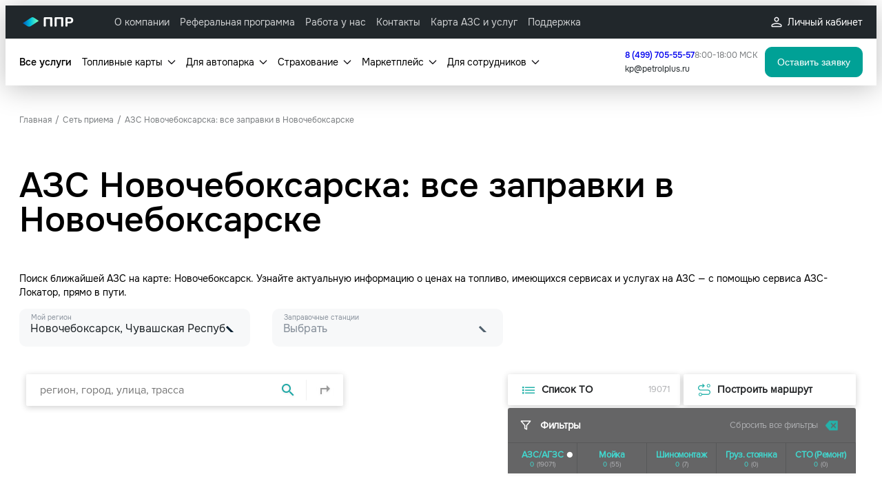

--- FILE ---
content_type: text/html;charset=utf-8
request_url: https://www.petrolplus.ru/fuelstations/novocheboksarsk/
body_size: 70567
content:
<!DOCTYPE html><html  lang="ru"><head><meta charset="utf-8"><meta name="viewport" content="width=device-width, initial-scale=1"><title>АЗС на карте Новочебоксарска ⛽️ | Заправки в Новочебоксарске</title><script type="text/javascript" async>(function(w,d,n,c){w.CalltouchDataObject=n;w[n]=function(){w[n]["callbacks"].push(arguments)};if(!w[n]["callbacks"]){w[n]["callbacks"]=[]}w[n]["loaded"]=false;if(typeof c!=="object"){c=[c]}w[n]["counters"]=c;for(var i=0;i<c.length;i+=1){p(c[i])}function p(cId){var a=d.getElementsByTagName("script")[0],s=d.createElement("script"),i=function(){a.parentNode.insertBefore(s,a)},m=typeof Array.prototype.find === 'function',n=m?"init-min.js":"init.js";s.async=true;s.src="https://mod.calltouch.ru/"+n+"?id="+cId;if(w.opera=="[object Opera]"){d.addEventListener("DOMContentLoaded",i,false)}else{i()}}})(window,document,"ct","d5263d91");</script><script id="xcntmyAsync" type="text/javascript" async>(function(d){var xscr = d.createElement( 'script' );xscr.async = 1;xscr.src = '//x.cnt.my/async/track/?r=' + Math.random();var x = d.getElementById( 'xcntmyAsync' );x.parentNode.insertBefore( xscr, x ); })(document);</script><script type="text/javascript" src="//code.jivosite.com/widget/W7MkHRpjJh" async></script><script type="text/javascript" async>(function(){var tss=document.createElement("script");tss.type="text/javascript";tss["async"]=true;tss.onload=async function(){function sleep(ms){return new Promise(resolve=>setTimeout(resolve,ms))}var n=30;while(n){n--;await sleep(1e3);if(window.WRID){if(window.ct("calltracking_params")){for(var i in ct("calltracking_params")){ct(ct("calltracking_params")[i].modId,"set_attrs",'{"affiche_w":"'+WRID+'"}');n=0}}}}};var url="https://redirect.frontend.weborama.fr/rd?url=";var redir="https://tech.weborama.io/calltouch/getwid?WRID={WEBO_ID}";tss.src=url+""+encodeURIComponent(redir);var ss=document.getElementsByTagName("head")[0];try{ss.appendChild(tss)}catch(e){}})();</script><script src="/libs/e-calc/ecalc.min.js"></script><link href="/libs/e-calc/ecalc.css" rel="stylesheet"><link rel="stylesheet" href="/_nuxt/entry.CyWGunPb.css" crossorigin><link rel="stylesheet" href="/_nuxt/default.CV4AYmoE.css" crossorigin><link rel="stylesheet" href="/_nuxt/design-preset.BjUx5TIM.css" crossorigin><link rel="stylesheet" href="/_nuxt/index.Bwt8V2Re.css" crossorigin><link rel="stylesheet" href="/_nuxt/DrawerMenu.DPyFBd7s.css" crossorigin><link rel="stylesheet" href="/_nuxt/CloseButton.B5wIiw6n.css" crossorigin><link rel="stylesheet" href="/_nuxt/subtitle.DkKOKqGv.css" crossorigin><link rel="stylesheet" href="/_nuxt/index.17_oO5Vg.css" crossorigin><link rel="stylesheet" href="/_nuxt/description.Vqy3DoKz.css" crossorigin><link rel="stylesheet" href="/_nuxt/field-factory.ClGQKHPf.css" crossorigin><link rel="stylesheet" href="/_nuxt/select.9vx7GuQQ.css" crossorigin><link rel="stylesheet" href="/_nuxt/tab.CGErOfzA.css" crossorigin><link rel="stylesheet" href="/_nuxt/message.DnzWwayW.css" crossorigin><link rel="stylesheet" href="/_nuxt/wrapper.iqvxBCv8.css" crossorigin><link rel="stylesheet" href="/_nuxt/webpush.BvbEnL3l.css" crossorigin><link rel="stylesheet" href="/_nuxt/mobileMenu.D8GadCNe.css" crossorigin><link rel="stylesheet" href="/_nuxt/PageWrapper.umAD2rUH.css" crossorigin><link rel="stylesheet" href="/_nuxt/_slug_.D0e2bFhe.css" crossorigin><link rel="stylesheet" href="/_nuxt/Filters.U_dbUGc3.css" crossorigin><link rel="stylesheet" href="/_nuxt/Breadcrumbs.Cra60jXU.css" crossorigin><link rel="stylesheet" href="/_nuxt/FuelStationMap.P6lgGXYN.css" crossorigin><link rel="stylesheet" href="/_nuxt/Pagination.DK-FjJu6.css" crossorigin><link rel="stylesheet" href="/_nuxt/form.DrDCibdO.css" crossorigin><link rel="preload" href="/fonts/400-onest-regular.woff2" as="font" type="font/woff2" crossorigin><link rel="preload" href="/fonts/600-onest-semibold.woff2" as="font" type="font/woff2" crossorigin><link rel="modulepreload" as="script" crossorigin href="/_nuxt/CeVzq_lX.js"><link rel="modulepreload" as="script" crossorigin href="/_nuxt/BVEeGoFL.js"><link rel="modulepreload" as="script" crossorigin href="/_nuxt/NxwiWC63.js"><link rel="modulepreload" as="script" crossorigin href="/_nuxt/CamVKJz7.js"><link rel="modulepreload" as="script" crossorigin href="/_nuxt/Cykngy3u.js"><link rel="modulepreload" as="script" crossorigin href="/_nuxt/Cv65OVc1.js"><link rel="modulepreload" as="script" crossorigin href="/_nuxt/BC9K7q1T.js"><link rel="modulepreload" as="script" crossorigin href="/_nuxt/BRr4irZr.js"><link rel="modulepreload" as="script" crossorigin href="/_nuxt/C6d18ytk.js"><link rel="modulepreload" as="script" crossorigin href="/_nuxt/DDb2Vmwv.js"><link rel="modulepreload" as="script" crossorigin href="/_nuxt/DoirDIEs.js"><link rel="modulepreload" as="script" crossorigin href="/_nuxt/Cso2L8ff.js"><link rel="modulepreload" as="script" crossorigin href="/_nuxt/CYLq9cn1.js"><link rel="modulepreload" as="script" crossorigin href="/_nuxt/HP8IhPZg.js"><link rel="modulepreload" as="script" crossorigin href="/_nuxt/BzYYxoV_.js"><link rel="modulepreload" as="script" crossorigin href="/_nuxt/Daho0bzb.js"><link rel="modulepreload" as="script" crossorigin href="/_nuxt/CY2gByss.js"><link rel="modulepreload" as="script" crossorigin href="/_nuxt/7Gm0o4Rj.js"><link rel="modulepreload" as="script" crossorigin href="/_nuxt/D4AJcCax.js"><link rel="modulepreload" as="script" crossorigin href="/_nuxt/Cs3Zzn0-.js"><link rel="modulepreload" as="script" crossorigin href="/_nuxt/DMOjx9iX.js"><link rel="modulepreload" as="script" crossorigin href="/_nuxt/Cp2upIMk.js"><link rel="modulepreload" as="script" crossorigin href="/_nuxt/CEktC6CR.js"><link rel="modulepreload" as="script" crossorigin href="/_nuxt/Bk5ucr7H.js"><link rel="modulepreload" as="script" crossorigin href="/_nuxt/BhrtOcrn.js"><link rel="modulepreload" as="script" crossorigin href="/_nuxt/DHmyaAi5.js"><link rel="modulepreload" as="script" crossorigin href="/_nuxt/eqZXn9Dk.js"><link rel="modulepreload" as="script" crossorigin href="/_nuxt/B9ITgn1L.js"><link rel="modulepreload" as="script" crossorigin href="/_nuxt/DcDVn99o.js"><link rel="modulepreload" as="script" crossorigin href="/_nuxt/B6JsPt3m.js"><link rel="modulepreload" as="script" crossorigin href="/_nuxt/B73hDXAN.js"><link rel="modulepreload" as="script" crossorigin href="/_nuxt/BA22CgVL.js"><link rel="modulepreload" as="script" crossorigin href="/_nuxt/Do02qMI7.js"><link rel="modulepreload" as="script" crossorigin href="/_nuxt/BDLRcOHL.js"><link rel="modulepreload" as="script" crossorigin href="/_nuxt/CI3e3_SD.js"><link rel="modulepreload" as="script" crossorigin href="/_nuxt/dt-2y37x.js"><link rel="modulepreload" as="script" crossorigin href="/_nuxt/DFV9TUPu.js"><link rel="modulepreload" as="script" crossorigin href="/_nuxt/DKhOzjoS.js"><link rel="modulepreload" as="script" crossorigin href="/_nuxt/BdX5ni3L.js"><link rel="modulepreload" as="script" crossorigin href="/_nuxt/DmUAouEZ.js"><link rel="modulepreload" as="script" crossorigin href="/_nuxt/DEozJgnW.js"><link rel="modulepreload" as="script" crossorigin href="/_nuxt/ClMSrZJ5.js"><link rel="modulepreload" as="script" crossorigin href="/_nuxt/8YqlPUSA.js"><link rel="modulepreload" as="script" crossorigin href="/_nuxt/Y45TA_3F.js"><link rel="modulepreload" as="script" crossorigin href="/_nuxt/Ck5CsnfK.js"><link rel="modulepreload" as="script" crossorigin href="/_nuxt/CMiK-bg-.js"><link rel="modulepreload" as="script" crossorigin href="/_nuxt/DVTRYe3S.js"><link rel="preload" as="fetch" fetchpriority="low" crossorigin="anonymous" href="/_nuxt/builds/meta/47095ab9-e12e-4cd4-a041-1b6fdfaa3d49.json"><link rel="prefetch" as="image" type="image/png" href="/_nuxt/mail-news.DLimmbcI.png"><link rel="prefetch" as="image" type="image/png" href="/_nuxt/mail-news-subscription.Dw_8NqXE.png"><link rel="prefetch" as="image" type="image/png" href="/_nuxt/mail-news-open.CFV_jvef.png"><link rel="prefetch" as="image" type="image/png" href="/_nuxt/gas_stations.BJGG9nTb.png"><meta name="twitter:card" content="summary_large_image"><meta property="og:image" content="https://petrolplus.ru/assets/dc9d0863-d603-4741-9d82-ae49c3183c59/fuelstations.png"><meta property="og:image:width" content="1024"><meta property="og:image:height" content="1024"><meta property="og:image:type" content="image/png"><meta name="msapplication-TileColor" content="#00aba9"><meta name="theme-color" content="#ffffff"><link rel="canonical" href="https://www.petrolplus.ru/fuelstations/novocheboksarsk/"><link rel="icon" type="image/x-icon" href="/favicon.ico"><link rel="apple-touch-icon" sizes="180x180" href="/favicons/apple-touch-icon.png"><link rel="icon" type="image/png" sizes="32x32" href="/favicons/favicon-32x32.png"><link rel="icon" type="image/png" sizes="16x16" href="/favicons/favicon-16x16.png"><link rel="manifest" href="/favicons/site.webmanifest"><link rel="mask-icon" href="/favicons/safari-pinned-tab.svg" color="#5bbad5"><meta property="og:type" content="website"><meta property="og:url" content="https://www.petrolplus.ru"><meta property="og:title" content="АЗС на карте Новочебоксарска ⛽️ | Заправки в Новочебоксарске"><meta name="description" content="🔎 Поиск АЗС на карте:  Новочебоксарск 🔖 Посмотреть список адресов ✓ Цены на топливо ✓ Имеющиеся сервисы 🔧 Услуги на заправках 🔎 Сервис АЗС-локатор 💳 Топливные карты."><meta property="og:description" content="🔎 Поиск АЗС на карте:  Новочебоксарск 🔖 Посмотреть список адресов ✓ Цены на топливо ✓ Имеющиеся сервисы 🔧 Услуги на заправках 🔎 Сервис АЗС-локатор 💳 Топливные карты."><script type="module" src="/_nuxt/CeVzq_lX.js" crossorigin></script></head><body><div id="__nuxt"><div id="pageWrapper" class="page-wrapper" data-v-3875bbd8 style="--v864fff50:112px;--v54ded88c:48px;--ecd15036:48px;--v97ba4d06:48px;--b37e6ba8:48px;" data-v-77bbace7><!--[--><!--[--><header class="header-wrapper fixed mb-40 mb-md-0" data-v-69c4370d><!--[--><div class="header-top header-great-top" data-v-606d4c28><div class="app-container header-container" data-v-606d4c28 data-v-97403938><!--[--><a href="/" class="header-logo" data-v-606d4c28><img data-nuxt-img srcset="https://www.petrolplus.ru/assets/47e3d030-1ac8-48ad-85fe-facdd41c087e/logo-white.svg 1x" onerror="this.setAttribute(&#39;data-error&#39;, 1)" alt="Logo White" decoding="async" data-v-606d4c28 src="https://www.petrolplus.ru/assets/47e3d030-1ac8-48ad-85fe-facdd41c087e/logo-white.svg"></a><!--[--><div class="menu-desktop header-menu-desktop" data-v-46d8c819><ul class="header-nav" data-v-46d8c819><!--[--><li data-v-46d8c819><a href="/about-company/" class="header-nav-link" data-v-46d8c819><span data-v-46d8c819>О компании </span></a></li><li data-v-46d8c819><a href="/info/referral/" class="header-nav-link" data-v-46d8c819><span data-v-46d8c819>Реферальная программа</span></a></li><li data-v-46d8c819><a href="https://career.pprcard.ru/?utm_source=petrolplus-referral&amp;utm_content=menu" rel="noopener noreferrer" target="_blank" class="header-nav-link" data-v-46d8c819><span data-v-46d8c819>Работа у нас</span></a></li><li data-v-46d8c819><a href="/contacts/" class="header-nav-link" data-v-46d8c819><span data-v-46d8c819>Контакты</span></a></li><li data-v-46d8c819><a href="/fuelstations/" class="header-nav-link" data-v-46d8c819><span data-v-46d8c819>Карта АЗС и услуг</span></a></li><li data-v-46d8c819><a href="https://support.petrolplus.ru/?utm_source=petrolplus&amp;utm_medium=referral&amp;utm_campaign=promo-menu " rel="noopener noreferrer" target="_blank" class="header-nav-link" data-v-46d8c819><span data-v-46d8c819>Поддержка</span></a></li><!--]--></ul><div class="space" data-v-46d8c819></div><ul class="header-menu" data-v-46d8c819><li class="menu-contact" data-v-46d8c819><!--[--><div class="" data-v-f4f0fee1><a href="tel:84997055557" class="contact-phone" data-v-f4f0fee1>8 (499) 705-55-57</a></div><!--]--></li><!----><li class="menu-account" data-v-46d8c819><!--[--><a href="https://online.petrolplus.ru/" rel="noopener noreferrer" target="_blank" class="account-menu-link" data-v-9b384479><div class="account-menu-head" data-v-9b384479><img data-nuxt-img srcset="https://www.petrolplus.ru/assets/f86e2f92-dabb-4759-bbc0-6ac93f919633/person.svg 1x" onerror="this.setAttribute(&#39;data-error&#39;, 1)" alt="Person" decoding="async" class="account-menu-icon" data-v-9b384479 src="https://www.petrolplus.ru/assets/f86e2f92-dabb-4759-bbc0-6ac93f919633/person.svg"> Личный кабинет</div></a><!--]--></li><li class="menu-burger" data-v-46d8c819><!--[--><button class="burger header-drawer" data-v-64572d28><span class="burger-shape" data-v-64572d28><span data-v-64572d28></span></span><!----></button><!--]--></li></ul></div><!--]--><!--]--></div></div><div class="header-bottom header-great-bottom" data-v-0f825ae5><div class="app-container header-container" data-v-0f825ae5 data-v-97403938><!--[--><ul class="header-nav" data-v-0f825ae5><!--[--><li class="item-mark" data-v-0f825ae5><a href="/services/" class="header-nav-link" data-v-0f825ae5><span data-v-0f825ae5>Все услуги</span></a></li><li class="" data-v-0f825ae5><div class="menu-popup-wrapper" data-v-0f825ae5 data-v-eac6fd98><div class="menu-popup-head" data-v-eac6fd98><!--[--><div class="header-nav-link" data-v-0f825ae5>Топливные карты</div><!--]--><svg xmlns="http://www.w3.org/2000/svg" width="12" height="7" fill="none" class="popup-head-icon" data-v-eac6fd98><path fill="#1C1B1F" d="m11.125 1.525-4.5 4.5a.8.8 0 0 1-.288.188.94.94 0 0 1-.675 0 .8.8 0 0 1-.287-.188l-4.5-4.5A.72.72 0 0 1 .65 1q0-.3.225-.525A.72.72 0 0 1 1.4.25q.3 0 .525.225L6 4.55 10.075.475A.72.72 0 0 1 10.6.25q.3 0 .525.225A.72.72 0 0 1 11.35 1a.72.72 0 0 1-.225.525"></path></svg></div><div class="menu-popup" data-v-eac6fd98><ul class="menu-popup-inner" data-v-eac6fd98><!--[--><li data-v-eac6fd98><a href="/cards/toplivnye-karty-vezdehod/" class="menu-popup-link" data-v-eac6fd98><span data-v-eac6fd98>Топливная карта Вездеход, 18000 АЗС</span></a></li><li data-v-eac6fd98><a href="/cards/toplivnye-karty-gazprom/" class="menu-popup-link" data-v-eac6fd98><span data-v-eac6fd98>Топливная карта ГАЗПРОМ</span></a></li><li data-v-eac6fd98><a href="/cards/virtual-card/" class="menu-popup-link" data-v-eac6fd98><span data-v-eac6fd98>Виртуальные топливные карты ППР</span></a></li><li data-v-eac6fd98><a href="/cards/" class="menu-popup-link link-mark" data-v-eac6fd98><span data-v-eac6fd98>Все топливные карты</span></a></li><!--]--></ul></div></div></li><li class="" data-v-0f825ae5><div class="menu-popup-wrapper" data-v-0f825ae5 data-v-eac6fd98><div class="menu-popup-head" data-v-eac6fd98><!--[--><div class="header-nav-link" data-v-0f825ae5>Для автопарка</div><!--]--><svg xmlns="http://www.w3.org/2000/svg" width="12" height="7" fill="none" class="popup-head-icon" data-v-eac6fd98><path fill="#1C1B1F" d="m11.125 1.525-4.5 4.5a.8.8 0 0 1-.288.188.94.94 0 0 1-.675 0 .8.8 0 0 1-.287-.188l-4.5-4.5A.72.72 0 0 1 .65 1q0-.3.225-.525A.72.72 0 0 1 1.4.25q.3 0 .525.225L6 4.55 10.075.475A.72.72 0 0 1 10.6.25q.3 0 .525.225A.72.72 0 0 1 11.35 1a.72.72 0 0 1-.225.525"></path></svg></div><div class="menu-popup" data-v-eac6fd98><ul class="menu-popup-inner" data-v-eac6fd98><!--[--><li data-v-eac6fd98><a href="/services/analitika-raskhodov/" class="menu-popup-link" data-v-eac6fd98><span data-v-eac6fd98>Аналитика расходов</span></a></li><li data-v-eac6fd98><a href="/services/tire-fitting/" class="menu-popup-link" data-v-eac6fd98><span data-v-eac6fd98>Оплата шиномонтажа</span></a></li><li data-v-eac6fd98><a href="/services/avtomojki-dlya-urlic/" class="menu-popup-link" data-v-eac6fd98><span data-v-eac6fd98>Оплата моек</span></a></li><li data-v-eac6fd98><a href="/services/shtrafi-gibdd-dlya-yurlicz/" class="menu-popup-link" data-v-eac6fd98><span data-v-eac6fd98>Оплата и мониторинг штрафов</span></a></li><li data-v-eac6fd98><a href="/services/gruzovye-propuska/" class="menu-popup-link" data-v-eac6fd98><span data-v-eac6fd98>Пропуска для грузовых ТС</span></a></li><li data-v-eac6fd98><a href="/services/osago/" class="menu-popup-link" data-v-eac6fd98><span data-v-eac6fd98>ОСАГО</span></a></li><li data-v-eac6fd98><a href="/services/gruzovye-propuska-ktg/" class="menu-popup-link" data-v-eac6fd98><span data-v-eac6fd98> Оформление спецразрешений на перевозку КТГ</span></a></li><li data-v-eac6fd98><a href="/services/" class="menu-popup-link link-mark" data-v-eac6fd98><span data-v-eac6fd98>Смотреть все</span></a></li><!--]--></ul></div></div></li><li class="" data-v-0f825ae5><div class="menu-popup-wrapper" data-v-0f825ae5 data-v-eac6fd98><div class="menu-popup-head" data-v-eac6fd98><!--[--><div class="header-nav-link" data-v-0f825ae5>Страхование</div><!--]--><svg xmlns="http://www.w3.org/2000/svg" width="12" height="7" fill="none" class="popup-head-icon" data-v-eac6fd98><path fill="#1C1B1F" d="m11.125 1.525-4.5 4.5a.8.8 0 0 1-.288.188.94.94 0 0 1-.675 0 .8.8 0 0 1-.287-.188l-4.5-4.5A.72.72 0 0 1 .65 1q0-.3.225-.525A.72.72 0 0 1 1.4.25q.3 0 .525.225L6 4.55 10.075.475A.72.72 0 0 1 10.6.25q.3 0 .525.225A.72.72 0 0 1 11.35 1a.72.72 0 0 1-.225.525"></path></svg></div><div class="menu-popup" data-v-eac6fd98><ul class="menu-popup-inner" data-v-eac6fd98><!--[--><li data-v-eac6fd98><a href="/services/osago/" class="menu-popup-link" data-v-eac6fd98><span data-v-eac6fd98>ОСАГО</span></a></li><li data-v-eac6fd98><a href="/services/kasko/" class="menu-popup-link" data-v-eac6fd98><span data-v-eac6fd98>КАСКО</span></a></li><li data-v-eac6fd98><a href="/services/cargo-insurance/" class="menu-popup-link" data-v-eac6fd98><span data-v-eac6fd98>Страхование грузов</span></a></li><li data-v-eac6fd98><a href="/services/kasko-s-toplivom/" class="menu-popup-link" data-v-eac6fd98><span data-v-eac6fd98>КАСКО с топливом</span></a></li><!--]--></ul></div></div></li><li class="" data-v-0f825ae5><div class="menu-popup-wrapper" data-v-0f825ae5 data-v-eac6fd98><div class="menu-popup-head" data-v-eac6fd98><!--[--><div class="header-nav-link" data-v-0f825ae5>Маркетплейс</div><!--]--><svg xmlns="http://www.w3.org/2000/svg" width="12" height="7" fill="none" class="popup-head-icon" data-v-eac6fd98><path fill="#1C1B1F" d="m11.125 1.525-4.5 4.5a.8.8 0 0 1-.288.188.94.94 0 0 1-.675 0 .8.8 0 0 1-.287-.188l-4.5-4.5A.72.72 0 0 1 .65 1q0-.3.225-.525A.72.72 0 0 1 1.4.25q.3 0 .525.225L6 4.55 10.075.475A.72.72 0 0 1 10.6.25q.3 0 .525.225A.72.72 0 0 1 11.35 1a.72.72 0 0 1-.225.525"></path></svg></div><div class="menu-popup" data-v-eac6fd98><ul class="menu-popup-inner" data-v-eac6fd98><!--[--><li data-v-eac6fd98><a href="https://www.pprmarket.ru/?utm_source=ppr&amp;utm_medium=petrolplus&amp;utm_campaign=tyres_catalogue&amp;utm_content=header_menu" rel="noopener noreferrer" target="_blank" class="menu-popup-link" data-v-eac6fd98><span data-v-eac6fd98>Запчасти</span></a></li><li data-v-eac6fd98><a href=" https://resheno.me/katalog-tovarov?utm_medium=referral-ppr&amp;utm_source=ppr_main&amp;utm_campaign=tyres_catalogue&amp;utm_content=service_card" rel="noopener noreferrer" target="_blank" class="menu-popup-link" data-v-eac6fd98><span data-v-eac6fd98>Шины и диски</span></a></li><!--]--></ul></div></div></li><li class="" data-v-0f825ae5><div class="menu-popup-wrapper" data-v-0f825ae5 data-v-eac6fd98><div class="menu-popup-head" data-v-eac6fd98><!--[--><div class="header-nav-link" data-v-0f825ae5>Для сотрудников</div><!--]--><svg xmlns="http://www.w3.org/2000/svg" width="12" height="7" fill="none" class="popup-head-icon" data-v-eac6fd98><path fill="#1C1B1F" d="m11.125 1.525-4.5 4.5a.8.8 0 0 1-.288.188.94.94 0 0 1-.675 0 .8.8 0 0 1-.287-.188l-4.5-4.5A.72.72 0 0 1 .65 1q0-.3.225-.525A.72.72 0 0 1 1.4.25q.3 0 .525.225L6 4.55 10.075.475A.72.72 0 0 1 10.6.25q.3 0 .525.225A.72.72 0 0 1 11.35 1a.72.72 0 0 1-.225.525"></path></svg></div><div class="menu-popup" data-v-eac6fd98><ul class="menu-popup-inner" data-v-eac6fd98><!--[--><li data-v-eac6fd98><a href="/services/business-trip/" class="menu-popup-link" data-v-eac6fd98><span data-v-eac6fd98>Командировки</span></a></li><li data-v-eac6fd98><a href="/services/delivery/" class="menu-popup-link" data-v-eac6fd98><span data-v-eac6fd98>Доставка</span></a></li><li data-v-eac6fd98><a href="/services/taxi/" class="menu-popup-link" data-v-eac6fd98><span data-v-eac6fd98>Такси </span></a></li><li data-v-eac6fd98><a href="/services/food-and-goods/" class="menu-popup-link" data-v-eac6fd98><span data-v-eac6fd98>Еда и товары</span></a></li><li data-v-eac6fd98><a href="/services/transfers/" class="menu-popup-link" data-v-eac6fd98><span data-v-eac6fd98>Трансферы</span></a></li><li data-v-eac6fd98><a href="/services/carsharing/" class="menu-popup-link" data-v-eac6fd98><span data-v-eac6fd98>Каршеринг</span></a></li><li data-v-eac6fd98><a href="/lp-ppr-employee/" class="menu-popup-link link-mark" data-v-eac6fd98><span data-v-eac6fd98>Мотивация</span></a></li><!--]--></ul></div></div></li><!--]--></ul><div class="contacts" data-v-0f825ae5><div style="display:flex;column-gap:8px;" data-v-0f825ae5><div class="header-contact" data-v-0f825ae5><a href="tel:84997055557" class="contact-phone" data-v-0f825ae5>8 (499) 705-55-57</a></div><span class="contact-work-time" style="font-size:12px;opacity:0.6;" data-v-0f825ae5>8:00-18:00 МСК</span></div><a class="contact-email" href="mailto:kp@petrolplus.ru" data-v-0f825ae5>kp@petrolplus.ru</a></div><button class="top-button app-button app-button-primary app-button-small top-button" data-v-0f825ae5 data-v-0bfe187d data-v-481f78d2><span class="app-button__content" data-v-481f78d2><!--[-->Оставить заявку<!--]--></span><!----></button><!--]--></div></div><!--]--></header><!--[--><!----><!----><!--]--><!--]--><!----><!----><!--[--><div class="nuxt-loading-indicator" style="position:fixed;top:0;right:0;left:0;pointer-events:none;width:auto;height:3px;opacity:0;background:repeating-linear-gradient(to right,#00dc82 0%,#34cdfe 50%,#0047e1 100%);background-size:0% auto;transform:scaleX(0%);transform-origin:left;transition:transform 0.1s, height 0.4s, opacity 0.4s;z-index:999999;"></div><main class="main fuelstations-page" data-v-6fc79b76 data-v-a9014a1f><!--[--><div class="app-container fuelstations-intro" data-v-6fc79b76 data-v-5612dac7 data-v-97403938><!--[--><ul itemscope itemtype="http://schema.org/BreadcrumbList" class="breadcrumbs mt-10 mb-60 mb-md-40 mb-sm-20 breadcrumbs" data-v-5612dac7 data-v-16886fcd><!--[--><li itemprop="itemListElement" itemscope itemtype="http://schema.org/ListItem" class="dark breadcrumbs-element" data-v-16886fcd><a href="/" class="breadcrumbs-item breadcrumbs-link" itemprop="item" data-v-16886fcd><span itemprop="name" data-v-16886fcd>Главная</span></a><meta content="1" itemprop="position" data-v-16886fcd></li><li itemprop="itemListElement" itemscope itemtype="http://schema.org/ListItem" class="dark breadcrumbs-element" data-v-16886fcd><a href="/fuelstations/" class="breadcrumbs-item breadcrumbs-link" itemprop="item" data-v-16886fcd><span itemprop="name" data-v-16886fcd>Сеть приема</span></a><meta content="2" itemprop="position" data-v-16886fcd></li><li itemprop="itemListElement" itemscope itemtype="http://schema.org/ListItem" class="dark breadcrumbs-element" data-v-16886fcd><span itemprop="name" class="breadcrumbs-item" data-v-16886fcd>АЗС Новочебоксарска: все заправки в Новочебоксарске</span><meta content="3" itemprop="position" data-v-16886fcd></li><!--]--></ul><h1 class="app-headline app-headline--color-text app-headline--lvl-1 mb-20" data-v-fbba50f6 data-v-5612dac7>АЗС Новочебоксарска: все заправки в Новочебоксарске</h1><p class="app-description app-description--resize fuelstations-intro__text mb-50 mb-md-40 mb-sm-30" data-v-5612dac7 data-v-7c9858dc><!--[--><div data-v-5612dac7><p>Поиск ближайшей АЗС на карте: Новочебоксарск. Узнайте актуальную информацию о ценах на топливо, имеющихся сервисах и услугах на АЗС &mdash; с помощью сервиса АЗС-Локатор, прямо в пути.</p></div><!--]--></p><!--]--></div><div class="app-container fuelstations-filters" data-v-6fc79b76 data-v-49431b99 data-v-97403938><!--[--><div class="fuelstations-filters__grid" data-v-49431b99><div class="app-select fuelstations-filters__select" data-v-49431b99 data-v-69da9407><div class="app-select__inner app-select--white app-select--selected" data-v-69da9407><div class="app-select__content" data-v-69da9407><span class="app-select__error" data-v-69da9407></span><span class="app-select__label" data-v-69da9407>Мой регион</span><div class="app-select__value" data-v-69da9407>Новочебоксарск, Чувашская Республика - Чувашия</div><svg xmlns="http://www.w3.org/2000/svg" width="36" height="21" fill="none" class="app-select__arrow" data-v-69da9407><path stroke="#092032" stroke-width="3" d="m2 2 16 16L34 2"></path></svg><!----></div><div class="app-select__options" style="display:none;" data-v-69da9407><div class="app-input form-element-search mb-10 mb-md-5" modelvalue data-v-69da9407 data-v-1ea3a9b8><div class="app-input__inner app-input--white" data-v-1ea3a9b8><span class="app-input__error" data-v-1ea3a9b8></span><span class="app-input__placeholder" data-v-1ea3a9b8>Начните вводить</span><input value placeholder name="search" id="form-element-search" type="text" class="app-input__text" rows="6" data-v-1ea3a9b8><!----><!----></div></div><!----><!--[--><div class="app-select__option" data-v-69da9407>141-й км Минского шоссе, Московская область</div><div class="app-select__option" data-v-69da9407>1-е Выгорное, Курская область</div><div class="app-select__option" data-v-69da9407>1 Мая, Тверская область</div><div class="app-select__option" data-v-69da9407>348-го Квартала, Кемеровская область - Кузбасс</div><div class="app-select__option" data-v-69da9407>3 Участок, Московская область</div><div class="app-select__option" data-v-69da9407>6 Пионерный, Ханты-Мансийский автономный округ - Югра</div><div class="app-select__option" data-v-69da9407>Абаза, Республика Хакасия</div><div class="app-select__option" data-v-69da9407>Абакан, Республика Хакасия</div><div class="app-select__option" data-v-69da9407>Абалаково, Красноярский край</div><div class="app-select__option" data-v-69da9407>Абан, Красноярский край</div><div class="app-select__option" data-v-69da9407>Абанский сельсовет, Красноярский край</div><div class="app-select__option" data-v-69da9407>Абатское, Тюменская область</div><div class="app-select__option" data-v-69da9407>Абдулино, Оренбургская область</div><div class="app-select__option" data-v-69da9407>Абинск, Краснодарский край</div><div class="app-select__option" data-v-69da9407>Авдеевка, Тамбовская область</div><div class="app-select__option" data-v-69da9407>Авдотьинка, Рязанская область</div><div class="app-select__option" data-v-69da9407>Агалатово, Ленинградская область</div><div class="app-select__option" data-v-69da9407>Агаповка, Челябинская область</div><div class="app-select__option" data-v-69da9407>Агвали, Республика Дагестан</div><div class="app-select__option" data-v-69da9407>Агидель, Республика Башкортостан</div><div class="app-select__option" data-v-69da9407>Агинское, Красноярский край</div><div class="app-select__option" data-v-69da9407>Агинское, Забайкальский край</div><div class="app-select__option" data-v-69da9407>Агой, Краснодарский край</div><div class="app-select__option" data-v-69da9407>Агролес, Тульская область</div><div class="app-select__option" data-v-69da9407>Агрыз, Республика Татарстан</div><div class="app-select__option" data-v-69da9407>Адамовка, Оренбургская область</div><div class="app-select__option" data-v-69da9407>Адлер, Краснодарский край</div><div class="app-select__option" data-v-69da9407>Адыгейск, Республика Адыгея</div><div class="app-select__option" data-v-69da9407>Адышево, Кировская область</div><div class="app-select__option" data-v-69da9407>Азаровка, Тульская область</div><div class="app-select__option" data-v-69da9407>Азнакаево, Республика Татарстан</div><div class="app-select__option" data-v-69da9407>Азов, Ростовская область</div><div class="app-select__option" data-v-69da9407>Азово, Омская область</div><div class="app-select__option" data-v-69da9407>Азовское сельское поселение, Омская область</div><div class="app-select__option" data-v-69da9407>АЗС, Смоленская область</div><div class="app-select__option" data-v-69da9407>Айбатова, Челябинская область</div><div class="app-select__option" data-v-69da9407>Айдаровское сельское поселение, Воронежская область</div><div class="app-select__option" data-v-69da9407>Айлино, Челябинская область</div><div class="app-select__option" data-v-69da9407>Айхал, Республика Саха (Якутия)</div><div class="app-select__option" data-v-69da9407>Айша, Республика Татарстан</div><div class="app-select__option" data-v-69da9407>Акбердино, Республика Башкортостан</div><div class="app-select__option" data-v-69da9407>Акбулак, Оренбургская область</div><div class="app-select__option" data-v-69da9407>Аким-Сергеевка, Республика Мордовия</div><div class="app-select__option" data-v-69da9407>Аксай, Ростовская область</div><div class="app-select__option" data-v-69da9407>Аксаково, Республика Башкортостан</div><div class="app-select__option" data-v-69da9407>Аксарайский, Астраханская область</div><div class="app-select__option" data-v-69da9407>Аксено-Бутырки, Московская область</div><div class="app-select__option" data-v-69da9407>Аксеново, Вологодская область</div><div class="app-select__option" data-v-69da9407>Аксеново-Зиловское, Забайкальский край</div><div class="app-select__option" data-v-69da9407>Аксиньино Снт, Московская область</div><div class="app-select__option" data-v-69da9407>Аксубаево, Республика Татарстан</div><div class="app-select__option" data-v-69da9407>Актаныш, Республика Татарстан</div><div class="app-select__option" data-v-69da9407>Актанышский р-н, Республика Татарстан</div><div class="app-select__option" data-v-69da9407>Акташ, Республика Алтай</div><div class="app-select__option" data-v-69da9407>Актюба, Республика Башкортостан</div><div class="app-select__option" data-v-69da9407>Актюбинский, Республика Татарстан</div><div class="app-select__option" data-v-69da9407>Акулово, Рязанская область</div><div class="app-select__option" data-v-69da9407>Акша, Забайкальский край</div><div class="app-select__option" data-v-69da9407>Акъяр, Республика Башкортостан</div><div class="app-select__option" data-v-69da9407>Алабакуль, Республика Татарстан</div><div class="app-select__option" data-v-69da9407>Алабино, Московская область</div><div class="app-select__option" data-v-69da9407>Алагир, Республика Северная Осетия - Алания</div><div class="app-select__option" data-v-69da9407>Аладьино, Московская область</div><div class="app-select__option" data-v-69da9407>Алакуртти, Мурманская область</div><div class="app-select__option" data-v-69da9407>Алан-Полян, Республика Татарстан</div><div class="app-select__option" data-v-69da9407>Алапаевск, Свердловская область</div><div class="app-select__option" data-v-69da9407>Алаторка, Республика Башкортостан</div><div class="app-select__option" data-v-69da9407>Алатырь, Чувашская Республика - Чувашия</div><div class="app-select__option" data-v-69da9407>Алдан, Республика Саха (Якутия)</div><div class="app-select__option" data-v-69da9407>Алейск, Алтайский край</div><div class="app-select__option" data-v-69da9407>Александров, Владимирская область</div><div class="app-select__option" data-v-69da9407>Александровка, Курская область</div><div class="app-select__option" data-v-69da9407>Александровка, Липецкая область</div><div class="app-select__option" data-v-69da9407>Александровка, Воронежская область</div><div class="app-select__option" data-v-69da9407>Александровка, Иркутская область</div><div class="app-select__option" data-v-69da9407>Александровка, Оренбургская область</div><div class="app-select__option" data-v-69da9407>Александровка, Самарская область</div><div class="app-select__option" data-v-69da9407>Александровка, Московская область</div><div class="app-select__option" data-v-69da9407>Александровка, Республика Татарстан</div><div class="app-select__option" data-v-69da9407>Александровка Донская, Воронежская область</div><div class="app-select__option" data-v-69da9407>Александровск, Пермский край</div><div class="app-select__option" data-v-69da9407>Александровские Верхи, Тамбовская область</div><div class="app-select__option" data-v-69da9407>Александровский Завод, Забайкальский край</div><div class="app-select__option" data-v-69da9407>Александровский р-н, Владимирская область</div><div class="app-select__option" data-v-69da9407>Александровское, Ставропольский край</div><div class="app-select__option" data-v-69da9407>Александровское сельское поселение, Саратовская область</div><div class="app-select__option" data-v-69da9407>Александровск-Сахалинский, Сахалинская область</div><div class="app-select__option" data-v-69da9407>Александро-Донское сельское поселение, Воронежская область</div><div class="app-select__option" data-v-69da9407>Алексеевка, Самарская область</div><div class="app-select__option" data-v-69da9407>Алексеевка, Республика Мордовия</div><div class="app-select__option" data-v-69da9407>Алексеевка, Белгородская область</div><div class="app-select__option" data-v-69da9407>Алексеевка, Приморский край</div><div class="app-select__option" data-v-69da9407>Алексеевка, Ленинградская область</div><div class="app-select__option" data-v-69da9407>Алексеевка, Владимирская область</div><div class="app-select__option" data-v-69da9407>Алексеевка, Саратовская область</div><div class="app-select__option" data-v-69da9407>Алексеевка, Воронежская область</div><div class="app-select__option" data-v-69da9407>Алексеево-Лозовское, Ростовская область</div><div class="app-select__option" data-v-69da9407>Алексеевская, Волгоградская область</div><div class="app-select__option" data-v-69da9407>Алексеевский, Омская область</div><div class="app-select__option" data-v-69da9407>Алексеевский р-н, Республика Татарстан</div><div class="app-select__option" data-v-69da9407>Алексеевское, Республика Татарстан</div><div class="app-select__option" data-v-69da9407>Алексиковский, Волгоградская область</div><div class="app-select__option" data-v-69da9407>Алексин, Тульская область</div><div class="app-select__option" data-v-69da9407>Алексино, Московская область</div><div class="app-select__option" data-v-69da9407>Аленино, Владимирская область</div><div class="app-select__option" data-v-69da9407>Алеховщина, Ленинградская область</div><div class="app-select__option" data-v-69da9407>Алешино, Московская область</div><div class="app-select__option" data-v-69da9407>Алешкин-Саплыкское сельское поселение, Республика Татарстан</div><div class="app-select__option" data-v-69da9407>Алешня, Брянская область</div><div class="app-select__option" data-v-69da9407>Алзамай, Иркутская область</div><div class="app-select__option" data-v-69da9407>Аликово, Чувашская Республика - Чувашия</div><div class="app-select__option" data-v-69da9407>Аллаки, Челябинская область</div><div class="app-select__option" data-v-69da9407>Алнаши, Удмуртская Республика</div><div class="app-select__option" data-v-69da9407>Алтайский, Алтайский край</div><div class="app-select__option" data-v-69da9407>Алтайское, Алтайский край</div><div class="app-select__option" data-v-69da9407>Алтайское (Алтайский), Алтайский край</div><div class="app-select__option" data-v-69da9407>Алтухово, Московская область</div><div class="app-select__option" data-v-69da9407>Алтухово, Самарская область</div><div class="app-select__option" data-v-69da9407>Алушта, Республика Крым</div><div class="app-select__option" data-v-69da9407>Алханчурт, Республика Северная Осетия - Алания</div><div class="app-select__option" data-v-69da9407>Алхан-Юрт, Чеченская Республика</div><div class="app-select__option" data-v-69da9407>Алькеевский р-н, Республика Татарстан</div><div class="app-select__option" data-v-69da9407>Альменево, Курганская область</div><div class="app-select__option" data-v-69da9407>Альметьевск, Республика Татарстан</div><div class="app-select__option" data-v-69da9407>Альметьевский р-н, Республика Татарстан</div><div class="app-select__option" data-v-69da9407>Альмухаметово, Республика Башкортостан</div><div class="app-select__option" data-v-69da9407>Алябьевский, Ханты-Мансийский автономный округ - Югра</div><div class="app-select__option" data-v-69da9407>Амга, Республика Саха (Якутия)</div><div class="app-select__option" data-v-69da9407>Амерево, Московская область</div><div class="app-select__option" data-v-69da9407>Амзя, Республика Башкортостан</div><div class="app-select__option" data-v-69da9407>Амирово, Республика Башкортостан</div><div class="app-select__option" data-v-69da9407>Амурск, Хабаровский край</div><div class="app-select__option" data-v-69da9407>Ананино, Вологодская область</div><div class="app-select__option" data-v-69da9407>Анапа, Краснодарский край</div><div class="app-select__option" data-v-69da9407>Анапская, Краснодарский край</div><div class="app-select__option" data-v-69da9407>Анастасиевская, Краснодарский край</div><div class="app-select__option" data-v-69da9407>Анастасьевка, Хабаровский край</div><div class="app-select__option" data-v-69da9407>Анатольевка, Нижегородская область</div><div class="app-select__option" data-v-69da9407>Анатыш, Республика Татарстан</div><div class="app-select__option" data-v-69da9407>Анахина, Курская область</div><div class="app-select__option" data-v-69da9407>Ангарск, Иркутская область</div><div class="app-select__option" data-v-69da9407>Ангарский, Красноярский край</div><div class="app-select__option" data-v-69da9407>Ангарский городской округ, Иркутская область</div><div class="app-select__option" data-v-69da9407>Андреаполь, Тверская область</div><div class="app-select__option" data-v-69da9407>Андреевка, Республика Башкортостан</div><div class="app-select__option" data-v-69da9407>Андреевка, Московская область</div><div class="app-select__option" data-v-69da9407>Андреевка, Самарская область</div><div class="app-select__option" data-v-69da9407>Андреево-Базары, Чувашская Республика - Чувашия</div><div class="app-select__option" data-v-69da9407>Андрейково, Тверская область</div><div class="app-select__option" data-v-69da9407>Андроники, Ярославская область</div><div class="app-select__option" data-v-69da9407>Анжеро-Судженск, Кемеровская область - Кузбасс</div><div class="app-select__option" data-v-69da9407>Анзорей, Кабардино-Балкарская Республика</div><div class="app-select__option" data-v-69da9407>Анишино, Новгородская область</div><div class="app-select__option" data-v-69da9407>Анкудиновка, Нижегородская область</div><div class="app-select__option" data-v-69da9407>Анкудиново, Ивановская область</div><div class="app-select__option" data-v-69da9407>Анна, Воронежская область</div><div class="app-select__option" data-v-69da9407>Аннино, Ленинградская область</div><div class="app-select__option" data-v-69da9407>Аннолово, Ленинградская область</div><div class="app-select__option" data-v-69da9407>Антелево, Ленинградская область</div><div class="app-select__option" data-v-69da9407>Антемьево, Нижегородская область</div><div class="app-select__option" data-v-69da9407>Антеньево, Нижегородская область</div><div class="app-select__option" data-v-69da9407>Антоновка, Республика Саха (Якутия)</div><div class="app-select__option" data-v-69da9407>Антоновка, Самарская область</div><div class="app-select__option" data-v-69da9407>Антоновское сельское поселение, Республика Татарстан</div><div class="app-select__option" data-v-69da9407>Антропово, Костромская область</div><div class="app-select__option" data-v-69da9407>Анучино, Приморский край</div><div class="app-select__option" data-v-69da9407>Анцирский, Красноярский край</div><div class="app-select__option" data-v-69da9407>Апаринки, Московская область</div><div class="app-select__option" data-v-69da9407>Апаринское сельское поселение, Ростовская область</div><div class="app-select__option" data-v-69da9407>Апастово, Республика Татарстан</div><div class="app-select__option" data-v-69da9407>Апатиты, Мурманская область</div><div class="app-select__option" data-v-69da9407>Апраксин Бор, Ленинградская область</div><div class="app-select__option" data-v-69da9407>Апраксино, Костромская область</div><div class="app-select__option" data-v-69da9407>Апрелевка, Московская область</div><div class="app-select__option" data-v-69da9407>Апухтино, Тульская область</div><div class="app-select__option" data-v-69da9407>Апшеронск, Краснодарский край</div><div class="app-select__option" data-v-69da9407>Ара-Алцагат, Республика Бурятия</div><div class="app-select__option" data-v-69da9407>Арамиль, Свердловская область</div><div class="app-select__option" data-v-69da9407>Аргаяш, Челябинская область</div><div class="app-select__option" data-v-69da9407>Аргун, Чеченская Республика</div><div class="app-select__option" data-v-69da9407>Ардатов, Республика Мордовия</div><div class="app-select__option" data-v-69da9407>Ардатов, Нижегородская область</div><div class="app-select__option" data-v-69da9407>Ардон, Республика Северная Осетия - Алания</div><div class="app-select__option" data-v-69da9407>Арзамас, Нижегородская область</div><div class="app-select__option" data-v-69da9407>Арзгир, Ставропольский край</div><div class="app-select__option" data-v-69da9407>Аринино, Московская область</div><div class="app-select__option" data-v-69da9407>Аркадак, Саратовская область</div><div class="app-select__option" data-v-69da9407>Аркасы, Чувашская Республика - Чувашия</div><div class="app-select__option" data-v-69da9407>Арлан, Республика Башкортостан</div><div class="app-select__option" data-v-69da9407>Армавир, Краснодарский край</div><div class="app-select__option" data-v-69da9407>Армизонское, Тюменская область</div><div class="app-select__option" data-v-69da9407>Армянск, Республика Крым</div><div class="app-select__option" data-v-69da9407>Аромашево, Тюменская область</div><div class="app-select__option" data-v-69da9407>Арсеньев, Приморский край</div><div class="app-select__option" data-v-69da9407>Арсеньево, Тульская область</div><div class="app-select__option" data-v-69da9407>Арск, Республика Татарстан</div><div class="app-select__option" data-v-69da9407>Артём, Приморский край</div><div class="app-select__option" data-v-69da9407>Артёмки, Московская область</div><div class="app-select__option" data-v-69da9407>Артёмовский, Свердловская область</div><div class="app-select__option" data-v-69da9407>Арти, Свердловская область</div><div class="app-select__option" data-v-69da9407>Артыбаш, Республика Алтай</div><div class="app-select__option" data-v-69da9407>Архангельск, Архангельская область</div><div class="app-select__option" data-v-69da9407>Архангельская, Краснодарский край</div><div class="app-select__option" data-v-69da9407>Архангельское, Воронежская область</div><div class="app-select__option" data-v-69da9407>Архангельское, Республика Башкортостан</div><div class="app-select__option" data-v-69da9407>Архангельское, Московская область</div><div class="app-select__option" data-v-69da9407>Архара, Амурская область</div><div class="app-select__option" data-v-69da9407>Архиповка, Смоленская область</div><div class="app-select__option" data-v-69da9407>Архипо-Осиповка, Краснодарский край</div><div class="app-select__option" data-v-69da9407>Архонская, Республика Северная Осетия - Алания</div><div class="app-select__option" data-v-69da9407>Архыз, Карачаево-Черкесская Республика</div><div class="app-select__option" data-v-69da9407>Арылах, Республика Саха (Якутия)</div><div class="app-select__option" data-v-69da9407>Арышхазда, Республика Татарстан</div><div class="app-select__option" data-v-69da9407>Арья, Нижегородская область</div><div class="app-select__option" data-v-69da9407>Асаво-Зубово, Республика Башкортостан</div><div class="app-select__option" data-v-69da9407>Асбест, Свердловская область</div><div class="app-select__option" data-v-69da9407>Асино, Томская область</div><div class="app-select__option" data-v-69da9407>Аскарово, Республика Башкортостан</div><div class="app-select__option" data-v-69da9407>Аскиз, Республика Хакасия</div><div class="app-select__option" data-v-69da9407>Аскино, Республика Башкортостан</div><div class="app-select__option" data-v-69da9407>Аслана, Тюменская область</div><div class="app-select__option" data-v-69da9407>Астахово, Смоленская область</div><div class="app-select__option" data-v-69da9407>Астра Снт, Московская область</div><div class="app-select__option" data-v-69da9407>Астрахань, Астраханская область</div><div class="app-select__option" data-v-69da9407>Атамановка, Забайкальский край</div><div class="app-select__option" data-v-69da9407>Атепцево, Московская область</div><div class="app-select__option" data-v-69da9407>Аткарск, Саратовская область</div><div class="app-select__option" data-v-69da9407>Атык, Республика Башкортостан</div><div class="app-select__option" data-v-69da9407>Атюрьево, Республика Мордовия</div><div class="app-select__option" data-v-69da9407>Атяшево, Республика Мордовия</div><div class="app-select__option" data-v-69da9407>аул Тугургой, Республика Адыгея</div><div class="app-select__option" data-v-69da9407>Аур, Еврейская автономная область</div><div class="app-select__option" data-v-69da9407>Ауструм, Республика Башкортостан</div><div class="app-select__option" data-v-69da9407>Афанасово, Московская область</div><div class="app-select__option" data-v-69da9407>Афанасьевка, Тамбовская область</div><div class="app-select__option" data-v-69da9407>Афанасьево, Московская область</div><div class="app-select__option" data-v-69da9407>Афанасьево, Кировская область</div><div class="app-select__option" data-v-69da9407>Афанасьево, Курская область</div><div class="app-select__option" data-v-69da9407>Афимьино, Тверская область</div><div class="app-select__option" data-v-69da9407>Афипский, Краснодарский край</div><div class="app-select__option" data-v-69da9407>Афонино, Нижегородская область</div><div class="app-select__option" data-v-69da9407>Ахмасиха, Чувашская Республика - Чувашия</div><div class="app-select__option" data-v-69da9407>Ахтубинск, Астраханская область</div><div class="app-select__option" data-v-69da9407>Ахты, Республика Дагестан</div><div class="app-select__option" data-v-69da9407>Ахтырский, Краснодарский край</div><div class="app-select__option" data-v-69da9407>Ахтырское городское поселение, Краснодарский край</div><div class="app-select__option" data-v-69da9407>Ахуново, Республика Башкортостан</div><div class="app-select__option" data-v-69da9407>Ачаир, Омская область</div><div class="app-select__option" data-v-69da9407>Ачикулак, Ставропольский край</div><div class="app-select__option" data-v-69da9407>Ачинск, Красноярский край</div><div class="app-select__option" data-v-69da9407>Ачит, Свердловская область</div><div class="app-select__option" data-v-69da9407>Аша, Челябинская область</div><div class="app-select__option" data-v-69da9407>Ашага-Стал, Республика Дагестан</div><div class="app-select__option" data-v-69da9407>Ащебутак, Оренбургская область</div><div class="app-select__option" data-v-69da9407>Аэропорт, Томская область</div><div class="app-select__option" data-v-69da9407>Аэропорт Шереметьево, Московская область</div><div class="app-select__option" data-v-69da9407>Аюта, Ростовская область</div><div class="app-select__option" data-v-69da9407>Аютинский, Ростовская область</div><div class="app-select__option" data-v-69da9407>Бабаево, Вологодская область</div><div class="app-select__option" data-v-69da9407>Бабарыкино, Липецкая область</div><div class="app-select__option" data-v-69da9407>Бабаюрт, Республика Дагестан</div><div class="app-select__option" data-v-69da9407>Бабино-2, Ленинградская область</div><div class="app-select__option" data-v-69da9407>Бабка, Воронежская область</div><div class="app-select__option" data-v-69da9407>Бабушкин, Республика Бурятия</div><div class="app-select__option" data-v-69da9407>Бабынино, Калужская область</div><div class="app-select__option" data-v-69da9407>Бабяково, Воронежская область</div><div class="app-select__option" data-v-69da9407>Бавлинский р-н, Республика Татарстан</div><div class="app-select__option" data-v-69da9407>Бавлы, Республика Татарстан</div><div class="app-select__option" data-v-69da9407>Багаевская, Ростовская область</div><div class="app-select__option" data-v-69da9407>Баган, Новосибирская область</div><div class="app-select__option" data-v-69da9407>Багаряк, Челябинская область</div><div class="app-select__option" data-v-69da9407>Багарякское сельское поселение, Челябинская область</div><div class="app-select__option" data-v-69da9407>Багдарин, Республика Бурятия</div><div class="app-select__option" data-v-69da9407>Баграмово, Рязанская область</div><div class="app-select__option" data-v-69da9407>Багратионовск, Калининградская область</div><div class="app-select__option" data-v-69da9407>Багратионовский городской округ, Калининградская область</div><div class="app-select__option" data-v-69da9407>Бада, Забайкальский край</div><div class="app-select__option" data-v-69da9407>Баево, Алтайский край</div><div class="app-select__option" data-v-69da9407>Базарные Матаки, Республика Татарстан</div><div class="app-select__option" data-v-69da9407>Базарный Карабулак, Саратовская область</div><div class="app-select__option" data-v-69da9407>Базарный Урень, Ульяновская область</div><div class="app-select__option" data-v-69da9407>Базаровское, Московская область</div><div class="app-select__option" data-v-69da9407>Байкалово, Тюменская область</div><div class="app-select__option" data-v-69da9407>Байкалово, Свердловская область</div><div class="app-select__option" data-v-69da9407>Байкаловское сельское поселение, Тюменская область</div><div class="app-select__option" data-v-69da9407>Байкальск, Иркутская область</div><div class="app-select__option" data-v-69da9407>Баймак, Республика Башкортостан</div><div class="app-select__option" data-v-69da9407>Байназарово, Республика Башкортостан</div><div class="app-select__option" data-v-69da9407>Байны, Свердловская область</div><div class="app-select__option" data-v-69da9407>Бакал, Челябинская область</div><div class="app-select__option" data-v-69da9407>Бакалы, Республика Башкортостан</div><div class="app-select__option" data-v-69da9407>Бакряж, Свердловская область</div><div class="app-select__option" data-v-69da9407>Баксан, Кабардино-Балкарская Республика</div><div class="app-select__option" data-v-69da9407>Бакчар, Томская область</div><div class="app-select__option" data-v-69da9407>Балабаново, Калужская область</div><div class="app-select__option" data-v-69da9407>Балаково, Саратовская область</div><div class="app-select__option" data-v-69da9407>Балахна, Нижегородская область</div><div class="app-select__option" data-v-69da9407>Балахта, Красноярский край</div><div class="app-select__option" data-v-69da9407>Балашиха, Московская область</div><div class="app-select__option" data-v-69da9407>Балашиха, г. Москва</div><div class="app-select__option" data-v-69da9407>Балашихинский р-н, Московская область</div><div class="app-select__option" data-v-69da9407>Балашов, Саратовская область</div><div class="app-select__option" data-v-69da9407>Балезино, Удмуртская Республика</div><div class="app-select__option" data-v-69da9407>Балей, Забайкальский край</div><div class="app-select__option" data-v-69da9407>Балтасинский р-н, Республика Татарстан</div><div class="app-select__option" data-v-69da9407>Балтийск, Калининградская область</div><div class="app-select__option" data-v-69da9407>Барабаново, Московская область</div><div class="app-select__option" data-v-69da9407>Барабинск, Новосибирская область</div><div class="app-select__option" data-v-69da9407>Барановка, Ульяновская область</div><div class="app-select__option" data-v-69da9407>Барановка, Волгоградская область</div><div class="app-select__option" data-v-69da9407>Барановское, Московская область</div><div class="app-select__option" data-v-69da9407>Баранчинский, Свердловская область</div><div class="app-select__option" data-v-69da9407>Баратаевка, Ульяновская область</div><div class="app-select__option" data-v-69da9407>Барашево, Республика Мордовия</div><div class="app-select__option" data-v-69da9407>Баргузин, Республика Бурятия</div><div class="app-select__option" data-v-69da9407>Барда, Пермский край</div><div class="app-select__option" data-v-69da9407>Барки, Саратовская область</div><div class="app-select__option" data-v-69da9407>Барнаул, Алтайский край</div><div class="app-select__option" data-v-69da9407>Барское, Вологодская область</div><div class="app-select__option" data-v-69da9407>Барсово, Ханты-Мансийский автономный округ - Югра</div><div class="app-select__option" data-v-69da9407>Барсуки, Тульская область</div><div class="app-select__option" data-v-69da9407>Барсуковский, Ставропольский край</div><div class="app-select__option" data-v-69da9407>Барыш, Ульяновская область</div><div class="app-select__option" data-v-69da9407>Барышево, Новосибирская область</div><div class="app-select__option" data-v-69da9407>Баскан, Республика Татарстан</div><div class="app-select__option" data-v-69da9407>Басовка, Курская область</div><div class="app-select__option" data-v-69da9407>Батагай, Республика Саха (Якутия)</div><div class="app-select__option" data-v-69da9407>Батайск, Ростовская область</div><div class="app-select__option" data-v-69da9407>Батовка, Воронежская область</div><div class="app-select__option" data-v-69da9407>Бахарево, Тамбовская область</div><div class="app-select__option" data-v-69da9407>Бахтемир, Астраханская область</div><div class="app-select__option" data-v-69da9407>Бахчисарай, Республика Крым</div><div class="app-select__option" data-v-69da9407>Бачи-Юрт, Чеченская Республика</div><div class="app-select__option" data-v-69da9407>Башковское сельское поселение, Тюменская область</div><div class="app-select__option" data-v-69da9407>Башмаково, Пензенская область</div><div class="app-select__option" data-v-69da9407>Баюновские Ключи, Алтайский край</div><div class="app-select__option" data-v-69da9407>Баяндай, Иркутская область</div><div class="app-select__option" data-v-69da9407>Бежаницы, Псковская область</div><div class="app-select__option" data-v-69da9407>Бежецк, Тверская область</div><div class="app-select__option" data-v-69da9407>Безверхово, Московская область</div><div class="app-select__option" data-v-69da9407>Безенчук, Самарская область</div><div class="app-select__option" data-v-69da9407>Безопасное, Ставропольский край</div><div class="app-select__option" data-v-69da9407>Безымянное, Саратовская область</div><div class="app-select__option" data-v-69da9407>Бейсуг, Краснодарский край</div><div class="app-select__option" data-v-69da9407>Беково, Ленинградская область</div><div class="app-select__option" data-v-69da9407>Белавка, Чувашская Республика - Чувашия</div><div class="app-select__option" data-v-69da9407>Белавка, Нижегородская область</div><div class="app-select__option" data-v-69da9407>Белая, Костромская область</div><div class="app-select__option" data-v-69da9407>Белая, Курская область</div><div class="app-select__option" data-v-69da9407>Белая, Московская область</div><div class="app-select__option" data-v-69da9407>Белая Глина, Краснодарский край</div><div class="app-select__option" data-v-69da9407>Белая Гора, Республика Саха (Якутия)</div><div class="app-select__option" data-v-69da9407>Белая Калитва, Ростовская область</div><div class="app-select__option" data-v-69da9407>Белая Холуница, Кировская область</div><div class="app-select__option" data-v-69da9407>Белгород, Белгородская область</div><div class="app-select__option" data-v-69da9407>Белебей, Республика Башкортостан</div><div class="app-select__option" data-v-69da9407>Белевица, Брянская область</div><div class="app-select__option" data-v-69da9407>Белеи, Смоленская область</div><div class="app-select__option" data-v-69da9407>Беленино, Смоленская область</div><div class="app-select__option" data-v-69da9407>Белёв, Тульская область</div><div class="app-select__option" data-v-69da9407>Белка, Нижегородская область</div><div class="app-select__option" data-v-69da9407>Белово, Кемеровская область - Кузбасс</div><div class="app-select__option" data-v-69da9407>Белогорск, Амурская область</div><div class="app-select__option" data-v-69da9407>Белогорск, Республика Крым</div><div class="app-select__option" data-v-69da9407>Белозерки, Самарская область</div><div class="app-select__option" data-v-69da9407>Белозерки, Московская область</div><div class="app-select__option" data-v-69da9407>Белозерный, Краснодарский край</div><div class="app-select__option" data-v-69da9407>Белозерск, Вологодская область</div><div class="app-select__option" data-v-69da9407>Белозерское, Курганская область</div><div class="app-select__option" data-v-69da9407>Белокуриха, Алтайский край</div><div class="app-select__option" data-v-69da9407>Беломестное, Белгородская область</div><div class="app-select__option" data-v-69da9407>Беломорск, Республика Карелия</div><div class="app-select__option" data-v-69da9407>Белоозерский, Московская область</div><div class="app-select__option" data-v-69da9407>Белоомут, Московская область</div><div class="app-select__option" data-v-69da9407>Белорецк, Республика Башкортостан</div><div class="app-select__option" data-v-69da9407>Белореченск, Краснодарский край</div><div class="app-select__option" data-v-69da9407>Белореченский, Иркутская область</div><div class="app-select__option" data-v-69da9407>Белоусово, Калужская область</div><div class="app-select__option" data-v-69da9407>Белоярский, Свердловская область</div><div class="app-select__option" data-v-69da9407>Белоярский, Красноярский край</div><div class="app-select__option" data-v-69da9407>Белоярский, Ханты-Мансийский автономный округ - Югра</div><div class="app-select__option" data-v-69da9407>Белоярский сельсовет, Республика Хакасия</div><div class="app-select__option" data-v-69da9407>Белые Берега, Брянская область</div><div class="app-select__option" data-v-69da9407>Белый, Тверская область</div><div class="app-select__option" data-v-69da9407>Белый, Краснодарский край</div><div class="app-select__option" data-v-69da9407>Белый Ключ, Ульяновская область</div><div class="app-select__option" data-v-69da9407>Белый Яр, Республика Хакасия</div><div class="app-select__option" data-v-69da9407>Белый Яр, Томская область</div><div class="app-select__option" data-v-69da9407>Белькачи, Республика Саха (Якутия)</div><div class="app-select__option" data-v-69da9407>Бельковский, Тульская область</div><div class="app-select__option" data-v-69da9407>Бельское, Московская область</div><div class="app-select__option" data-v-69da9407>Беляевка, Оренбургская область</div><div class="app-select__option" data-v-69da9407>Беляниново, Московская область</div><div class="app-select__option" data-v-69da9407>Беляницы, Ивановская область</div><div class="app-select__option" data-v-69da9407>Бердигестях, Республика Саха (Якутия)</div><div class="app-select__option" data-v-69da9407>Бердск, Новосибирская область</div><div class="app-select__option" data-v-69da9407>Бердюжье, Тюменская область</div><div class="app-select__option" data-v-69da9407>Бердяуш, Челябинская область</div><div class="app-select__option" data-v-69da9407>Бережки, Московская область</div><div class="app-select__option" data-v-69da9407>Бережки, Красноярский край</div><div class="app-select__option" data-v-69da9407>Береза, Самарская область</div><div class="app-select__option" data-v-69da9407>Березанская, Краснодарский край</div><div class="app-select__option" data-v-69da9407>Березанское сельское поселение, Краснодарский край</div><div class="app-select__option" data-v-69da9407>Березанской, Краснодарский край</div><div class="app-select__option" data-v-69da9407>Березник, Архангельская область</div><div class="app-select__option" data-v-69da9407>Березники, Пермский край</div><div class="app-select__option" data-v-69da9407>Березняки, Московская область</div><div class="app-select__option" data-v-69da9407>Березняковский, Тюменская область</div><div class="app-select__option" data-v-69da9407>Березовая Роща, Ростовская область</div><div class="app-select__option" data-v-69da9407>Березовка, Пермский край</div><div class="app-select__option" data-v-69da9407>Березовка, Амурская область</div><div class="app-select__option" data-v-69da9407>Березовка, Красноярский край</div><div class="app-select__option" data-v-69da9407>Березовка, Нижегородская область</div><div class="app-select__option" data-v-69da9407>Березовка, Брянская область</div><div class="app-select__option" data-v-69da9407>Березово, Кемеровская область - Кузбасс</div><div class="app-select__option" data-v-69da9407>Березовый, Хабаровский край</div><div class="app-select__option" data-v-69da9407>Березовый, Краснодарский край</div><div class="app-select__option" data-v-69da9407>Березовый Мост, Челябинская область</div><div class="app-select__option" data-v-69da9407>Берёзовский, Кемеровская область - Кузбасс</div><div class="app-select__option" data-v-69da9407>Берёзовский, Свердловская область</div><div class="app-select__option" data-v-69da9407>Беркакит, Республика Саха (Якутия)</div><div class="app-select__option" data-v-69da9407>Берково, Владимирская область</div><div class="app-select__option" data-v-69da9407>Беркут, Тюменская область</div><div class="app-select__option" data-v-69da9407>Берсеневка, Московская область</div><div class="app-select__option" data-v-69da9407>Беседы, Московская область</div><div class="app-select__option" data-v-69da9407>Беслан, Республика Северная Осетия - Алания</div><div class="app-select__option" data-v-69da9407>Бестях, Республика Саха (Якутия)</div><div class="app-select__option" data-v-69da9407>Бетькинское с/п, Республика Татарстан</div><div class="app-select__option" data-v-69da9407>Бехтеевка, Белгородская область</div><div class="app-select__option" data-v-69da9407>Бехтерево, Республика Татарстан</div><div class="app-select__option" data-v-69da9407>Бея, Республика Хакасия</div><div class="app-select__option" data-v-69da9407>Бжид, Краснодарский край</div><div class="app-select__option" data-v-69da9407>Бижбуляк, Республика Башкортостан</div><div class="app-select__option" data-v-69da9407>Бизино, Тюменская область</div><div class="app-select__option" data-v-69da9407>Бизяки, Республика Татарстан</div><div class="app-select__option" data-v-69da9407>Бийск, Алтайский край</div><div class="app-select__option" data-v-69da9407>Бикей, Иркутская область</div><div class="app-select__option" data-v-69da9407>Бикин, Хабаровский край</div><div class="app-select__option" data-v-69da9407>Биликтуй, Иркутская область</div><div class="app-select__option" data-v-69da9407>Билимбай, Свердловская область</div><div class="app-select__option" data-v-69da9407>Билярск, Республика Татарстан</div><div class="app-select__option" data-v-69da9407>Бира, Еврейская автономная область</div><div class="app-select__option" data-v-69da9407>Биробиджан, Еврейская автономная область</div><div class="app-select__option" data-v-69da9407>Бирск, Республика Башкортостан</div><div class="app-select__option" data-v-69da9407>Бирюч, Белгородская область</div><div class="app-select__option" data-v-69da9407>Бисерть, Свердловская область</div><div class="app-select__option" data-v-69da9407>Бичура, Республика Бурятия</div><div class="app-select__option" data-v-69da9407>Благовещенка, Московская область</div><div class="app-select__option" data-v-69da9407>Благовещенка, Алтайский край</div><div class="app-select__option" data-v-69da9407>Благовещенск, Республика Башкортостан</div><div class="app-select__option" data-v-69da9407>Благовещенск, Амурская область</div><div class="app-select__option" data-v-69da9407>Благовещенская, Краснодарский край</div><div class="app-select__option" data-v-69da9407>Благодарный, Ставропольский край</div><div class="app-select__option" data-v-69da9407>Ближнее Борисово, Нижегородская область</div><div class="app-select__option" data-v-69da9407>Блинки, Псковская область</div><div class="app-select__option" data-v-69da9407>Бобров, Воронежская область</div><div class="app-select__option" data-v-69da9407>Боброво, Московская область</div><div class="app-select__option" data-v-69da9407>Бобровский, Свердловская область</div><div class="app-select__option" data-v-69da9407>Бобыкинская, Архангельская область</div><div class="app-select__option" data-v-69da9407>Бобылевка, Нижегородская область</div><div class="app-select__option" data-v-69da9407>Богандинский, Тюменская область</div><div class="app-select__option" data-v-69da9407>Богандинское, Тюменская область</div><div class="app-select__option" data-v-69da9407>Богатое, Самарская область</div><div class="app-select__option" data-v-69da9407>Богатые Сабы, Республика Татарстан</div><div class="app-select__option" data-v-69da9407>Богданиха, Ивановская область</div><div class="app-select__option" data-v-69da9407>Богданович, Свердловская область</div><div class="app-select__option" data-v-69da9407>Богдановка, Оренбургская область</div><div class="app-select__option" data-v-69da9407>Богданово, Воронежская область</div><div class="app-select__option" data-v-69da9407>Боговарово, Костромская область</div><div class="app-select__option" data-v-69da9407>Богомягково, Забайкальский край</div><div class="app-select__option" data-v-69da9407>Богородицк, Тульская область</div><div class="app-select__option" data-v-69da9407>Богородск, Нижегородская область</div><div class="app-select__option" data-v-69da9407>Богородский городской округ, Московская область</div><div class="app-select__option" data-v-69da9407>Богородское, Московская область</div><div class="app-select__option" data-v-69da9407>Богородское, Республика Татарстан</div><div class="app-select__option" data-v-69da9407>Богородское, Орловская область</div><div class="app-select__option" data-v-69da9407>Богородское, Кировская область</div><div class="app-select__option" data-v-69da9407>Богословка, Пензенская область</div><div class="app-select__option" data-v-69da9407>Боготол, Красноярский край</div><div class="app-select__option" data-v-69da9407>Богоявление, Нижегородская область</div><div class="app-select__option" data-v-69da9407>Боград, Республика Хакасия</div><div class="app-select__option" data-v-69da9407>Богуславец, Приморский край</div><div class="app-select__option" data-v-69da9407>Богучаны, Красноярский край</div><div class="app-select__option" data-v-69da9407>Богучар, Воронежская область</div><div class="app-select__option" data-v-69da9407>Боево, Воронежская область</div><div class="app-select__option" data-v-69da9407>Бокино, Тамбовская область</div><div class="app-select__option" data-v-69da9407>Боковая, Нижегородская область</div><div class="app-select__option" data-v-69da9407>Боковой Майдан, Рязанская область</div><div class="app-select__option" data-v-69da9407>Боковская, Ростовская область</div><div class="app-select__option" data-v-69da9407>Бокситогорск, Ленинградская область</div><div class="app-select__option" data-v-69da9407>Болгар, Республика Татарстан</div><div class="app-select__option" data-v-69da9407>Болдино, Владимирская область</div><div class="app-select__option" data-v-69da9407>Бологое, Тверская область</div><div class="app-select__option" data-v-69da9407>Болотное, Новосибирская область</div><div class="app-select__option" data-v-69da9407>Болотово, Орловская область</div><div class="app-select__option" data-v-69da9407>Болохово, Тульская область</div><div class="app-select__option" data-v-69da9407>Болхов, Орловская область</div><div class="app-select__option" data-v-69da9407>Болчары, Ханты-Мансийский автономный округ - Югра</div><div class="app-select__option" data-v-69da9407>Бол.Черниговка, Самарская область</div><div class="app-select__option" data-v-69da9407>Большаковское, Калининградская область</div><div class="app-select__option" data-v-69da9407>Большая Арья, Нижегородская область</div><div class="app-select__option" data-v-69da9407>Большая Атня, Республика Татарстан</div><div class="app-select__option" data-v-69da9407>Большая Глушица, Самарская область</div><div class="app-select__option" data-v-69da9407>Большая Ельня, Нижегородская область</div><div class="app-select__option" data-v-69da9407>Большая Ирба, Красноярский край</div><div class="app-select__option" data-v-69da9407>Большая Качка, Республика Татарстан</div><div class="app-select__option" data-v-69da9407>Большая Киселёнка, Тверская область</div><div class="app-select__option" data-v-69da9407>Большая Корзиха, Архангельская область</div><div class="app-select__option" data-v-69da9407>Большая Кузьминка, Липецкая область</div><div class="app-select__option" data-v-69da9407>Большая Липовица, Тамбовская область</div><div class="app-select__option" data-v-69da9407>Большая Мурта, Красноярский край</div><div class="app-select__option" data-v-69da9407>Большая Ока, Республика Башкортостан</div><div class="app-select__option" data-v-69da9407>Большая Речка (Иркутский), Иркутская область</div><div class="app-select__option" data-v-69da9407>Большая Рязань, Самарская область</div><div class="app-select__option" data-v-69da9407>Большая Силаевка, Ульяновская область</div><div class="app-select__option" data-v-69da9407>Большая Соснова, Пермский край</div><div class="app-select__option" data-v-69da9407>Большая Уса, Пермский край</div><div class="app-select__option" data-v-69da9407>Большая Хомяковка, Пензенская область</div><div class="app-select__option" data-v-69da9407>Большая Черниговка, Самарская область</div><div class="app-select__option" data-v-69da9407>Большая Шильна, Республика Татарстан</div><div class="app-select__option" data-v-69da9407>Большебрусянское, Свердловская область</div><div class="app-select__option" data-v-69da9407>Большевик, Московская область</div><div class="app-select__option" data-v-69da9407>Большевик, Краснодарский край</div><div class="app-select__option" data-v-69da9407>Большеречье, Омская область</div><div class="app-select__option" data-v-69da9407>Большесельск, Вологодская область</div><div class="app-select__option" data-v-69da9407>Большетархово, Ханты-Мансийский автономный округ - Югра</div><div class="app-select__option" data-v-69da9407>Большеуринский, Красноярский край</div><div class="app-select__option" data-v-69da9407>Большеустьикинское, Республика Башкортостан</div><div class="app-select__option" data-v-69da9407>Большечаусовский сельсовет, Курганская область</div><div class="app-select__option" data-v-69da9407>Большие Базы, Воронежская область</div><div class="app-select__option" data-v-69da9407>Большие Березники, Республика Мордовия</div><div class="app-select__option" data-v-69da9407>Большие Вязёмы, Московская область</div><div class="app-select__option" data-v-69da9407>Большие Дворы, Московская область</div><div class="app-select__option" data-v-69da9407>Большие Жеребцы, Московская область</div><div class="app-select__option" data-v-69da9407>Большие Кайбицы, Республика Татарстан</div><div class="app-select__option" data-v-69da9407>Большие Карачуры, Чувашская Республика - Чувашия</div><div class="app-select__option" data-v-69da9407>Большие Ключи, Красноярский край</div><div class="app-select__option" data-v-69da9407>Большие Ключищи, Ульяновская область</div><div class="app-select__option" data-v-69da9407>Большие Колпаны, Ленинградская область</div><div class="app-select__option" data-v-69da9407>Большие Могильцы, Нижегородская область</div><div class="app-select__option" data-v-69da9407>Большие Уки, Омская область</div><div class="app-select__option" data-v-69da9407>Большое Афанасово, Республика Татарстан</div><div class="app-select__option" data-v-69da9407>Большое Болдино, Нижегородская область</div><div class="app-select__option" data-v-69da9407>Большое Верево, Ленинградская область</div><div class="app-select__option" data-v-69da9407>Большое Игнатово, Республика Мордовия</div><div class="app-select__option" data-v-69da9407>Большое Исаково, Калининградская область</div><div class="app-select__option" data-v-69da9407>Большое Мурашкино, Нижегородская область</div><div class="app-select__option" data-v-69da9407>Большое Нагаткино, Ульяновская область</div><div class="app-select__option" data-v-69da9407>Большое Панарино, Липецкая область</div><div class="app-select__option" data-v-69da9407>Большое Полпино, Брянская область</div><div class="app-select__option" data-v-69da9407>Большое Савино, Пермский край</div><div class="app-select__option" data-v-69da9407>Большое Село, Ярославская область</div><div class="app-select__option" data-v-69da9407>Большое Содомово, Нижегородская область</div><div class="app-select__option" data-v-69da9407>Большое Сорокино, Тюменская область</div><div class="app-select__option" data-v-69da9407>Большое Таскино, Челябинская область</div><div class="app-select__option" data-v-69da9407>Большое Фомино, Вологодская область</div><div class="app-select__option" data-v-69da9407>Большое Ходяшево, Республика Татарстан</div><div class="app-select__option" data-v-69da9407>Большое Чаусово, Курганская область</div><div class="app-select__option" data-v-69da9407>Большой Камень, Приморский край</div><div class="app-select__option" data-v-69da9407>Большой Кемчуг, Красноярский край</div><div class="app-select__option" data-v-69da9407>Большой Кукмор, Республика Татарстан</div><div class="app-select__option" data-v-69da9407>Большой Мелик, Саратовская область</div><div class="app-select__option" data-v-69da9407>Большой Невер, Амурская область</div><div class="app-select__option" data-v-69da9407>Большой Оёш, Новосибирская область</div><div class="app-select__option" data-v-69da9407>Большой Улуй, Красноярский край</div><div class="app-select__option" data-v-69da9407>Большой Утриш, Краснодарский край</div><div class="app-select__option" data-v-69da9407>Большой Хатыми, Республика Саха (Якутия)</div><div class="app-select__option" data-v-69da9407>Бондари, Тамбовская область</div><div class="app-select__option" data-v-69da9407>Бор, Нижегородская область</div><div class="app-select__option" data-v-69da9407>Борец, Пензенская область</div><div class="app-select__option" data-v-69da9407>Борзынь, Владимирская область</div><div class="app-select__option" data-v-69da9407>Борзя, Забайкальский край</div><div class="app-select__option" data-v-69da9407>Боринское, Липецкая область</div><div class="app-select__option" data-v-69da9407>Борисовка, Московская область</div><div class="app-select__option" data-v-69da9407>Борисовка, Белгородская область</div><div class="app-select__option" data-v-69da9407>Борисово, Московская область</div><div class="app-select__option" data-v-69da9407>Борисово, Вологодская область</div><div class="app-select__option" data-v-69da9407>Борисово, Ярославская область</div><div class="app-select__option" data-v-69da9407>Борисово-Судское, Вологодская область</div><div class="app-select__option" data-v-69da9407>Борисовский, Тверская область</div><div class="app-select__option" data-v-69da9407>Борисоглебск, Воронежская область</div><div class="app-select__option" data-v-69da9407>Борисоглебский, Ярославская область</div><div class="app-select__option" data-v-69da9407>Борки, Московская область</div><div class="app-select__option" data-v-69da9407>Боровиха, Алтайский край</div><div class="app-select__option" data-v-69da9407>Боровичи, Новгородская область</div><div class="app-select__option" data-v-69da9407>Боровое, Новосибирская область</div><div class="app-select__option" data-v-69da9407>Боровое, Челябинская область</div><div class="app-select__option" data-v-69da9407>Боровский, Тюменская область</div><div class="app-select__option" data-v-69da9407>Борогонцы, Республика Саха (Якутия)</div><div class="app-select__option" data-v-69da9407>Бородино, Смоленская область</div><div class="app-select__option" data-v-69da9407>Бородино, Красноярский край</div><div class="app-select__option" data-v-69da9407>Бородино, Московская область</div><div class="app-select__option" data-v-69da9407>Бородиновка, Челябинская область</div><div class="app-select__option" data-v-69da9407>Бородинский, Красноярский край</div><div class="app-select__option" data-v-69da9407>Бородыновка, Ставропольский край</div><div class="app-select__option" data-v-69da9407>Борское, Самарская область</div><div class="app-select__option" data-v-69da9407>Борщевка, Тамбовская область</div><div class="app-select__option" data-v-69da9407>Борщево, Воронежская область</div><div class="app-select__option" data-v-69da9407>Ботаюрт, Республика Дагестан</div><div class="app-select__option" data-v-69da9407>Ботники, Тюменская область</div><div class="app-select__option" data-v-69da9407>Ботово, Вологодская область</div><div class="app-select__option" data-v-69da9407>Бохан, Иркутская область</div><div class="app-select__option" data-v-69da9407>Бочиновка, Липецкая область</div><div class="app-select__option" data-v-69da9407>Бочкарево, Забайкальский край</div><div class="app-select__option" data-v-69da9407>Бошковка, Ростовская область</div><div class="app-select__option" data-v-69da9407>Брасово, Брянская область</div><div class="app-select__option" data-v-69da9407>Братовщина, Московская область</div><div class="app-select__option" data-v-69da9407>Братск, Иркутская область</div><div class="app-select__option" data-v-69da9407>Бреды, Челябинская область</div><div class="app-select__option" data-v-69da9407>Брейтово, Ярославская область</div><div class="app-select__option" data-v-69da9407>Брёхово, Московская область</div><div class="app-select__option" data-v-69da9407>Брин-Наволок, Архангельская область</div><div class="app-select__option" data-v-69da9407>Бродовое, Воронежская область</div><div class="app-select__option" data-v-69da9407>Бродокалмак, Челябинская область</div><div class="app-select__option" data-v-69da9407>Бронницы, Московская область</div><div class="app-select__option" data-v-69da9407>Брусничное, Ленинградская область</div><div class="app-select__option" data-v-69da9407>Брюховецкая, Краснодарский край</div><div class="app-select__option" data-v-69da9407>Брянка, Красноярский край</div><div class="app-select__option" data-v-69da9407>Брянск, Брянская область</div><div class="app-select__option" data-v-69da9407>Бугры, Ленинградская область</div><div class="app-select__option" data-v-69da9407>Бугульма, Республика Татарстан</div><div class="app-select__option" data-v-69da9407>Бугульминский р-н, Республика Татарстан</div><div class="app-select__option" data-v-69da9407>Бугуруслан, Оренбургская область</div><div class="app-select__option" data-v-69da9407>Буда, Смоленская область</div><div class="app-select__option" data-v-69da9407>Бударинский, Волгоградская область</div><div class="app-select__option" data-v-69da9407>Будённовск, Ставропольский край</div><div class="app-select__option" data-v-69da9407>Будённовское сельское поселение, Ростовская область</div><div class="app-select__option" data-v-69da9407>Будово, Тверская область</div><div class="app-select__option" data-v-69da9407>Буздяк, Республика Башкортостан</div><div class="app-select__option" data-v-69da9407>Бузланово, Московская область</div><div class="app-select__option" data-v-69da9407>Бузулук, Оренбургская область</div><div class="app-select__option" data-v-69da9407>Буинск, Республика Татарстан</div><div class="app-select__option" data-v-69da9407>Буй, Костромская область</div><div class="app-select__option" data-v-69da9407>Буйнакск, Республика Дагестан</div><div class="app-select__option" data-v-69da9407>Буканское, Алтайский край</div><div class="app-select__option" data-v-69da9407>Букачача, Забайкальский край</div><div class="app-select__option" data-v-69da9407>Буланаш, Свердловская область</div><div class="app-select__option" data-v-69da9407>Булановка, Республика Башкортостан</div><div class="app-select__option" data-v-69da9407>Буланово, Оренбургская область</div><div class="app-select__option" data-v-69da9407>Булгаково, Республика Башкортостан</div><div class="app-select__option" data-v-69da9407>Булгунняхтах, Республика Саха (Якутия)</div><div class="app-select__option" data-v-69da9407>Булун, Республика Саха (Якутия)</div><div class="app-select__option" data-v-69da9407>Булюшкина, Иркутская область</div><div class="app-select__option" data-v-69da9407>Бураево, Республика Башкортостан</div><div class="app-select__option" data-v-69da9407>Бураевский, Республика Башкортостан</div><div class="app-select__option" data-v-69da9407>Буранная, Челябинская область</div><div class="app-select__option" data-v-69da9407>Буранный, Челябинская область</div><div class="app-select__option" data-v-69da9407>Бурачки, Псковская область</div><div class="app-select__option" data-v-69da9407>Бурашевское сельское поселение, Тверская область</div><div class="app-select__option" data-v-69da9407>Бурковский, Волгоградская область</div><div class="app-select__option" data-v-69da9407>Бурла, Алтайский край</div><div class="app-select__option" data-v-69da9407>Бурлацкое, Ставропольский край</div><div class="app-select__option" data-v-69da9407>Бурундуки, Республика Татарстан</div><div class="app-select__option" data-v-69da9407>Бутурлино, Нижегородская область</div><div class="app-select__option" data-v-69da9407>Бутурлиновка, Воронежская область</div><div class="app-select__option" data-v-69da9407>Бутылицы, Владимирская область</div><div class="app-select__option" data-v-69da9407>Бутырки, Саратовская область</div><div class="app-select__option" data-v-69da9407>Бухарино, Челябинская область</div><div class="app-select__option" data-v-69da9407>Бухарово, Ивановская область</div><div class="app-select__option" data-v-69da9407>Быковка, Московская область</div><div class="app-select__option" data-v-69da9407>Быково, Волгоградская область</div><div class="app-select__option" data-v-69da9407>Быково, Московская область</div><div class="app-select__option" data-v-69da9407>Быково-Отрогское сельское поселение, Саратовская область</div><div class="app-select__option" data-v-69da9407>Быков Отрог, Саратовская область</div><div class="app-select__option" data-v-69da9407>Быстри, Тульская область</div><div class="app-select__option" data-v-69da9407>Быстрый исток, Алтайский край</div><div class="app-select__option" data-v-69da9407>Вавилово, Республика Башкортостан</div><div class="app-select__option" data-v-69da9407>Вавож, Удмуртская Республика</div><div class="app-select__option" data-v-69da9407>Вагай, Тюменская область</div><div class="app-select__option" data-v-69da9407>Ваганово, Кемеровская область - Кузбасс</div><div class="app-select__option" data-v-69da9407>Вад, Нижегородская область</div><div class="app-select__option" data-v-69da9407>Вадинск, Пензенская область</div><div class="app-select__option" data-v-69da9407>Вадьковка, Брянская область</div><div class="app-select__option" data-v-69da9407>Валдай, Новгородская область</div><div class="app-select__option" data-v-69da9407>Валищево, Московская область</div><div class="app-select__option" data-v-69da9407>Валуйки, Белгородская область</div><div class="app-select__option" data-v-69da9407>Валы, Самарская область</div><div class="app-select__option" data-v-69da9407>Ванино, Хабаровский край</div><div class="app-select__option" data-v-69da9407>Ваньковка, Тюменская область</div><div class="app-select__option" data-v-69da9407>Варавино, Московская область</div><div class="app-select__option" data-v-69da9407>Вараксино, Новосибирская область</div><div class="app-select__option" data-v-69da9407>Вараксино, Удмуртская Республика</div><div class="app-select__option" data-v-69da9407>Варваровка, Краснодарский край</div><div class="app-select__option" data-v-69da9407>Варваровка, Белгородская область</div><div class="app-select__option" data-v-69da9407>Варганы, Нижегородская область</div><div class="app-select__option" data-v-69da9407>Варгаши, Курганская область</div><div class="app-select__option" data-v-69da9407>Варениковская, Краснодарский край</div><div class="app-select__option" data-v-69da9407>Варламово, Самарская область</div><div class="app-select__option" data-v-69da9407>Варламово, Челябинская область</div><div class="app-select__option" data-v-69da9407>Варна, Челябинская область</div><div class="app-select__option" data-v-69da9407>Варнавино, Нижегородская область</div><div class="app-select__option" data-v-69da9407>Варские, Рязанская область</div><div class="app-select__option" data-v-69da9407>Вартемяги, Ленинградская область</div><div class="app-select__option" data-v-69da9407>Варфоломеевка, Приморский край</div><div class="app-select__option" data-v-69da9407>Варшко, Ленинградская область</div><div class="app-select__option" data-v-69da9407>Васильевка, Самарская область</div><div class="app-select__option" data-v-69da9407>Васильевка, Амурская область</div><div class="app-select__option" data-v-69da9407>Васильевка, Забайкальский край</div><div class="app-select__option" data-v-69da9407>Васильевка, Республика Татарстан</div><div class="app-select__option" data-v-69da9407>Васильево, Республика Татарстан</div><div class="app-select__option" data-v-69da9407>Васильевское, Московская область</div><div class="app-select__option" data-v-69da9407>Васильково, Калининградская область</div><div class="app-select__option" data-v-69da9407>Васюринская, Краснодарский край</div><div class="app-select__option" data-v-69da9407>Ватутинки, Московская область</div><div class="app-select__option" data-v-69da9407>Ваховск, Ханты-Мансийский автономный округ - Югра</div><div class="app-select__option" data-v-69da9407>Вахруши, Кировская область</div><div class="app-select__option" data-v-69da9407>вахтовый Ловинка, Ханты-Мансийский автономный округ - Югра</div><div class="app-select__option" data-v-69da9407>Вашутино, Московская область</div><div class="app-select__option" data-v-69da9407>Введенка, Липецкая область</div><div class="app-select__option" data-v-69da9407>Введенское, Московская область</div><div class="app-select__option" data-v-69da9407>Введенское, Курганская область</div><div class="app-select__option" data-v-69da9407>Вейделевка, Белгородская область</div><div class="app-select__option" data-v-69da9407>Велиж, Смоленская область</div><div class="app-select__option" data-v-69da9407>Велижаны, Тюменская область</div><div class="app-select__option" data-v-69da9407>Велизанец, Ивановская область</div><div class="app-select__option" data-v-69da9407>Великие Луки, Псковская область</div><div class="app-select__option" data-v-69da9407>Великий Новгород, Новгородская область</div><div class="app-select__option" data-v-69da9407>Великий Устюг, Вологодская область</div><div class="app-select__option" data-v-69da9407>Великовечненское сельское поселение, Краснодарский край</div><div class="app-select__option" data-v-69da9407>Великодворское, Ивановская область</div><div class="app-select__option" data-v-69da9407>Великомихайловка, Белгородская область</div><div class="app-select__option" data-v-69da9407>Великоустюгский р-н, Вологодская область</div><div class="app-select__option" data-v-69da9407>Величково, Смоленская область</div><div class="app-select__option" data-v-69da9407>Вельск, Архангельская область</div><div class="app-select__option" data-v-69da9407>Вельяминово, Московская область</div><div class="app-select__option" data-v-69da9407>Венгерово, Новосибирская область</div><div class="app-select__option" data-v-69da9407>Веневский р-н, Тульская область</div><div class="app-select__option" data-v-69da9407>Венёв, Тульская область</div><div class="app-select__option" data-v-69da9407>Верево, Ленинградская область</div><div class="app-select__option" data-v-69da9407>Вересовка, Свердловская область</div><div class="app-select__option" data-v-69da9407>Веретенино, Курская область</div><div class="app-select__option" data-v-69da9407>Верещагино, Пермский край</div><div class="app-select__option" data-v-69da9407>Верея, Московская область</div><div class="app-select__option" data-v-69da9407>Веригино, Владимирская область</div><div class="app-select__option" data-v-69da9407>Верный, Республика Башкортостан</div><div class="app-select__option" data-v-69da9407>Верхнебаканский, Краснодарский край</div><div class="app-select__option" data-v-69da9407>Верхневеденеевский, Краснодарский край</div><div class="app-select__option" data-v-69da9407>Верхневилюйск, Республика Саха (Якутия)</div><div class="app-select__option" data-v-69da9407>Верхнеговейный, Ростовская область</div><div class="app-select__option" data-v-69da9407>Верхнеднепровский, Смоленская область</div><div class="app-select__option" data-v-69da9407>Верхнее Казачье, Липецкая область</div><div class="app-select__option" data-v-69da9407>Верхнее Мячково, Московская область</div><div class="app-select__option" data-v-69da9407>Верхнее Черкасово, Ленинградская область</div><div class="app-select__option" data-v-69da9407>Верх-Нейвинский, Свердловская область</div><div class="app-select__option" data-v-69da9407>Верхнеколвинск, Республика Коми</div><div class="app-select__option" data-v-69da9407>Верхнепашино, Красноярский край</div><div class="app-select__option" data-v-69da9407>Верхнерусское, Ставропольский край</div><div class="app-select__option" data-v-69da9407>Верхнесадовое, г. Севастополь</div><div class="app-select__option" data-v-69da9407>Верхнеуральск, Челябинская область</div><div class="app-select__option" data-v-69da9407>Верхнеяркеево, Республика Башкортостан</div><div class="app-select__option" data-v-69da9407>Верхние Кармачи, Республика Татарстан</div><div class="app-select__option" data-v-69da9407>Верхние Киги, Республика Башкортостан</div><div class="app-select__option" data-v-69da9407>Верхние Меретяки, Республика Татарстан</div><div class="app-select__option" data-v-69da9407>Верхние Ташлы, Республика Башкортостан</div><div class="app-select__option" data-v-69da9407>Верхний Авзян, Республика Башкортостан</div><div class="app-select__option" data-v-69da9407>Верхний Адагум, Краснодарский край</div><div class="app-select__option" data-v-69da9407>Верхний Балыклей, Волгоградская область</div><div class="app-select__option" data-v-69da9407>Верхний Баскунчак, Астраханская область</div><div class="app-select__option" data-v-69da9407>Верхний Булай, Иркутская область</div><div class="app-select__option" data-v-69da9407>Верхний Карачан, Воронежская область</div><div class="app-select__option" data-v-69da9407>Верхний Ландех, Ивановская область</div><div class="app-select__option" data-v-69da9407>Верхний Ломов, Пензенская область</div><div class="app-select__option" data-v-69da9407>Верхний Мамон, Воронежская область</div><div class="app-select__option" data-v-69da9407>Верхний Такермен, Республика Татарстан</div><div class="app-select__option" data-v-69da9407>Верхний Услон, Республика Татарстан</div><div class="app-select__option" data-v-69da9407>Верхний Уфалей, Челябинская область</div><div class="app-select__option" data-v-69da9407>Верхняя Медведица, Курская область</div><div class="app-select__option" data-v-69da9407>Верхняя Пышма, Свердловская область</div><div class="app-select__option" data-v-69da9407>Верхняя Салда, Свердловская область</div><div class="app-select__option" data-v-69da9407>Верхняя Синячиха, Свердловская область</div><div class="app-select__option" data-v-69da9407>Верхняя Тойма, Архангельская область</div><div class="app-select__option" data-v-69da9407>Верхняя Хава, Воронежская область</div><div class="app-select__option" data-v-69da9407>Верховажье, Вологодская область</div><div class="app-select__option" data-v-69da9407>Верховье, Орловская область</div><div class="app-select__option" data-v-69da9407>Верховье, Республика Карелия</div><div class="app-select__option" data-v-69da9407>Верхопенье, Белгородская область</div><div class="app-select__option" data-v-69da9407>Верхотурье, Свердловская область</div><div class="app-select__option" data-v-69da9407>Верхошижемье, Кировская область</div><div class="app-select__option" data-v-69da9407>Верхоянск, Республика Саха (Якутия)</div><div class="app-select__option" data-v-69da9407>Верх-Суетка, Алтайский край</div><div class="app-select__option" data-v-69da9407>Верх-Усугли, Забайкальский край</div><div class="app-select__option" data-v-69da9407>Верх-Чебула, Кемеровская область - Кузбасс</div><div class="app-select__option" data-v-69da9407>Вершино-Дарасунский, Забайкальский край</div><div class="app-select__option" data-v-69da9407>Веселовское, Новосибирская область</div><div class="app-select__option" data-v-69da9407>Веселый, Ростовская область</div><div class="app-select__option" data-v-69da9407>Весенний, Оренбургская область</div><div class="app-select__option" data-v-69da9407>Весна Снт, Московская область</div><div class="app-select__option" data-v-69da9407>Весь, Ленинградская область</div><div class="app-select__option" data-v-69da9407>Весьегонск, Тверская область</div><div class="app-select__option" data-v-69da9407>Ветерок-2 Снт, Московская область</div><div class="app-select__option" data-v-69da9407>Ветлуга, Нижегородская область</div><div class="app-select__option" data-v-69da9407>Ветряк, Воронежская область</div><div class="app-select__option" data-v-69da9407>Ветцы, Смоленская область</div><div class="app-select__option" data-v-69da9407>Ветютнев, Волгоградская область</div><div class="app-select__option" data-v-69da9407>Вешенская, Ростовская область</div><div class="app-select__option" data-v-69da9407>Вешкайма, Ульяновская область</div><div class="app-select__option" data-v-69da9407>Видное, Московская область</div><div class="app-select__option" data-v-69da9407>визимьяры, Республика Марий Эл</div><div class="app-select__option" data-v-69da9407>Визинга, Республика Коми</div><div class="app-select__option" data-v-69da9407>Викулово, Тюменская область</div><div class="app-select__option" data-v-69da9407>Вилга, Республика Карелия</div><div class="app-select__option" data-v-69da9407>Вилижаны, Тюменская область</div><div class="app-select__option" data-v-69da9407>Вильцово, Владимирская область</div><div class="app-select__option" data-v-69da9407>Вилюйск, Республика Саха (Якутия)</div><div class="app-select__option" data-v-69da9407>Вилючинск, Камчатский край</div><div class="app-select__option" data-v-69da9407>Винзили, Тюменская область</div><div class="app-select__option" data-v-69da9407>Винницы, Ленинградская область</div><div class="app-select__option" data-v-69da9407>Виноградный, Краснодарский край</div><div class="app-select__option" data-v-69da9407>Виноградово, Московская область</div><div class="app-select__option" data-v-69da9407>Винсады, Ставропольский край</div><div class="app-select__option" data-v-69da9407>Вин-Сады, Ставропольский край</div><div class="app-select__option" data-v-69da9407>Винтай, Самарская область</div><div class="app-select__option" data-v-69da9407>Висловка, Самарская область</div><div class="app-select__option" data-v-69da9407>Вистино, Ленинградская область</div><div class="app-select__option" data-v-69da9407>Витаминный, Челябинская область</div><div class="app-select__option" data-v-69da9407>Витебский, Республика Башкортостан</div><div class="app-select__option" data-v-69da9407>Витим, Республика Саха (Якутия)</div><div class="app-select__option" data-v-69da9407>Витовка, Брянская область</div><div class="app-select__option" data-v-69da9407>Витязево, Краснодарский край</div><div class="app-select__option" data-v-69da9407>Вихоревка, Иркутская область</div><div class="app-select__option" data-v-69da9407>Вихорна, Московская область</div><div class="app-select__option" data-v-69da9407>Вихрево, Московская область</div><div class="app-select__option" data-v-69da9407>Вичелово, Вологодская область</div><div class="app-select__option" data-v-69da9407>Вичуга, Ивановская область</div><div class="app-select__option" data-v-69da9407>Вишенка-1 Снт, Московская область</div><div class="app-select__option" data-v-69da9407>Владенино, Тверская область</div><div class="app-select__option" data-v-69da9407>Владивосток, Приморский край</div><div class="app-select__option" data-v-69da9407>Владикавказ, Республика Северная Осетия - Алания</div><div class="app-select__option" data-v-69da9407>Владимир, Владимирская область</div><div class="app-select__option" data-v-69da9407>Владимиро-Александровское, Приморский край</div><div class="app-select__option" data-v-69da9407>Владимировка, Ленинградская область</div><div class="app-select__option" data-v-69da9407>Владимировка, Новосибирская область</div><div class="app-select__option" data-v-69da9407>Владимировка, Краснодарский край</div><div class="app-select__option" data-v-69da9407>ВНИИСС, Воронежская область</div><div class="app-select__option" data-v-69da9407>ВНИИССОК, Московская область</div><div class="app-select__option" data-v-69da9407>Внуково, г. Москва</div><div class="app-select__option" data-v-69da9407>Внуково, Московская область</div><div class="app-select__option" data-v-69da9407>Водстрой, Волгоградская область</div><div class="app-select__option" data-v-69da9407>Вожега, Вологодская область</div><div class="app-select__option" data-v-69da9407>Воздвиженка, Челябинская область</div><div class="app-select__option" data-v-69da9407>Вознесеновка, Белгородская область</div><div class="app-select__option" data-v-69da9407>Вознесенский, Республика Башкортостан</div><div class="app-select__option" data-v-69da9407>Вознесенское, Архангельская область</div><div class="app-select__option" data-v-69da9407>Вознесенское сельское поселение, Челябинская область</div><div class="app-select__option" data-v-69da9407>Вознесенье, Ленинградская область</div><div class="app-select__option" data-v-69da9407>Войвож, Республика Коми</div><div class="app-select__option" data-v-69da9407>Войсковицы, Ленинградская область</div><div class="app-select__option" data-v-69da9407>Волгоград, Волгоградская область</div><div class="app-select__option" data-v-69da9407>Волгодонск, Ростовская область</div><div class="app-select__option" data-v-69da9407>Волгореченск, Костромская область</div><div class="app-select__option" data-v-69da9407>Волжск, Республика Марий Эл</div><div class="app-select__option" data-v-69da9407>Волжский, Волгоградская область</div><div class="app-select__option" data-v-69da9407>Волжский, Самарская область</div><div class="app-select__option" data-v-69da9407>Волжский р-н, Самарская область</div><div class="app-select__option" data-v-69da9407>Волково, Орловская область</div><div class="app-select__option" data-v-69da9407>Волковское, Свердловская область</div><div class="app-select__option" data-v-69da9407>Волово, Тульская область</div><div class="app-select__option" data-v-69da9407>Волово, Липецкая область</div><div class="app-select__option" data-v-69da9407>Вологда, Вологодская область</div><div class="app-select__option" data-v-69da9407>Вологодский р-н, Вологодская область</div><div class="app-select__option" data-v-69da9407>Володарский, Оренбургская область</div><div class="app-select__option" data-v-69da9407>Володарский, Астраханская область</div><div class="app-select__option" data-v-69da9407>Володарского, Московская область</div><div class="app-select__option" data-v-69da9407>Володино, Костромская область</div><div class="app-select__option" data-v-69da9407>Волоколамск, Московская область</div><div class="app-select__option" data-v-69da9407>Волоконовка, Белгородская область</div><div class="app-select__option" data-v-69da9407>Волосово, Ленинградская область</div><div class="app-select__option" data-v-69da9407>Волосовское городское поселение, Ленинградская область</div><div class="app-select__option" data-v-69da9407>Волхов, Ленинградская область</div><div class="app-select__option" data-v-69da9407>Волчиха, Алтайский край</div><div class="app-select__option" data-v-69da9407>Волчихинский Майдан, Нижегородская область</div><div class="app-select__option" data-v-69da9407>Вольгинский, Владимирская область</div><div class="app-select__option" data-v-69da9407>Вольное, Астраханская область</div><div class="app-select__option" data-v-69da9407>Вольно-Надеждинское, Приморский край</div><div class="app-select__option" data-v-69da9407>Вольск, Саратовская область</div><div class="app-select__option" data-v-69da9407>Воргашор, Республика Коми</div><div class="app-select__option" data-v-69da9407>Воркута, Республика Коми</div><div class="app-select__option" data-v-69da9407>Воробино, Ярославская область</div><div class="app-select__option" data-v-69da9407>Воробьевка, Воронежская область</div><div class="app-select__option" data-v-69da9407>Воробьево, Вологодская область</div><div class="app-select__option" data-v-69da9407>Ворогушинское сельское поселение, Тюменская область</div><div class="app-select__option" data-v-69da9407>Воронеж, Воронежская область</div><div class="app-select__option" data-v-69da9407>Воронежская, Краснодарский край</div><div class="app-select__option" data-v-69da9407>Воронов Лог, Брянская область</div><div class="app-select__option" data-v-69da9407>Вороново, Новосибирская область</div><div class="app-select__option" data-v-69da9407>Воротынец, Нижегородская область</div><div class="app-select__option" data-v-69da9407>Воротыново, Смоленская область</div><div class="app-select__option" data-v-69da9407>Ворсино, Калужская область</div><div class="app-select__option" data-v-69da9407>Ворсма, Нижегородская область</div><div class="app-select__option" data-v-69da9407>Ворша, Владимирская область</div><div class="app-select__option" data-v-69da9407>Восемдесят первый километр, Ленинградская область</div><div class="app-select__option" data-v-69da9407>Воскресенка, Самарская область</div><div class="app-select__option" data-v-69da9407>Воскресенск, Московская область</div><div class="app-select__option" data-v-69da9407>Воскресенское, Тверская область</div><div class="app-select__option" data-v-69da9407>Воскресенское, Республика Башкортостан</div><div class="app-select__option" data-v-69da9407>Воскресенское, Ивановская область</div><div class="app-select__option" data-v-69da9407>Воскресенское, Нижегородская область</div><div class="app-select__option" data-v-69da9407>Вослебово, Рязанская область</div><div class="app-select__option" data-v-69da9407>Восточное, Республика Башкортостан</div><div class="app-select__option" data-v-69da9407>Восточный, Тамбовская область</div><div class="app-select__option" data-v-69da9407>Вост. Старинка, Тамбовская область</div><div class="app-select__option" data-v-69da9407>Восход, Новосибирская область</div><div class="app-select__option" data-v-69da9407>Восход, Курганская область</div><div class="app-select__option" data-v-69da9407>Восход, Рязанская область</div><div class="app-select__option" data-v-69da9407>Воткинск, Удмуртская Республика</div><div class="app-select__option" data-v-69da9407>Воткинский р-н, Удмуртская Республика</div><div class="app-select__option" data-v-69da9407>Вохма, Костромская область</div><div class="app-select__option" data-v-69da9407>Врангель, Приморский край</div><div class="app-select__option" data-v-69da9407>Врачово, Московская область</div><div class="app-select__option" data-v-69da9407>Всеволожск, Ленинградская область</div><div class="app-select__option" data-v-69da9407>Всходы, Московская область</div><div class="app-select__option" data-v-69da9407>Вуктыл, Республика Коми</div><div class="app-select__option" data-v-69da9407>Вурманкасы, Чувашская Республика - Чувашия</div><div class="app-select__option" data-v-69da9407>Вурман-Сюктерское сельское поселение, Чувашская Республика - Чувашия</div><div class="app-select__option" data-v-69da9407>Вурнары, Чувашская Республика - Чувашия</div><div class="app-select__option" data-v-69da9407>Выборг, Ленинградская область</div><div class="app-select__option" data-v-69da9407>Выгоничи, Брянская область</div><div class="app-select__option" data-v-69da9407>Выдропужск, Тверская область</div><div class="app-select__option" data-v-69da9407>Выездное, Нижегородская область</div><div class="app-select__option" data-v-69da9407>Выкса, Нижегородская область</div><div class="app-select__option" data-v-69da9407>Выльгорт, Республика Коми</div><div class="app-select__option" data-v-69da9407>Выползово, Тверская область</div><div class="app-select__option" data-v-69da9407>Вырица, Ленинградская область</div><div class="app-select__option" data-v-69da9407>Вырубово, Московская область</div><div class="app-select__option" data-v-69da9407>Выселки, Краснодарский край</div><div class="app-select__option" data-v-69da9407>Выселки, Самарская область</div><div class="app-select__option" data-v-69da9407>Высокая Гора, Республика Татарстан</div><div class="app-select__option" data-v-69da9407>Высокая Гора, Нижегородская область</div><div class="app-select__option" data-v-69da9407>Высокий Колок, Ульяновская область</div><div class="app-select__option" data-v-69da9407>Высоково, Ивановская область</div><div class="app-select__option" data-v-69da9407>Высоковск, Московская область</div><div class="app-select__option" data-v-69da9407>Высокое, Калужская область</div><div class="app-select__option" data-v-69da9407>Высокое, Саратовская область</div><div class="app-select__option" data-v-69da9407>Высокое, Воронежская область</div><div class="app-select__option" data-v-69da9407>Высокое, Краснодарский край</div><div class="app-select__option" data-v-69da9407>Высоцк, Ленинградская область</div><div class="app-select__option" data-v-69da9407>Вытегра, Вологодская область</div><div class="app-select__option" data-v-69da9407>Вычегодский, Архангельская область</div><div class="app-select__option" data-v-69da9407>Вышгородок, Псковская область</div><div class="app-select__option" data-v-69da9407>Вышний Волочёк, Тверская область</div><div class="app-select__option" data-v-69da9407>Вьюнки, Брянская область</div><div class="app-select__option" data-v-69da9407>Вяземский, Хабаровский край</div><div class="app-select__option" data-v-69da9407>Вязники, Владимирская область</div><div class="app-select__option" data-v-69da9407>Вязники, Ставропольский край</div><div class="app-select__option" data-v-69da9407>Вязниковский р-н, Владимирская область</div><div class="app-select__option" data-v-69da9407>Вязовка, Нижегородская область</div><div class="app-select__option" data-v-69da9407>Вязьма, Смоленская область</div><div class="app-select__option" data-v-69da9407>Вялки, Московская область</div><div class="app-select__option" data-v-69da9407>Вяртсиля, Республика Карелия</div><div class="app-select__option" data-v-69da9407>Вяткино, Владимирская область</div><div class="app-select__option" data-v-69da9407>Вятские Поляны, Кировская область</div><div class="app-select__option" data-v-69da9407>Гавриловка, Тамбовская область</div><div class="app-select__option" data-v-69da9407>Гавриловка, Нижегородская область</div><div class="app-select__option" data-v-69da9407>Гавриловка 2-я, Тамбовская область</div><div class="app-select__option" data-v-69da9407>Гаврилово, Ленинградская область</div><div class="app-select__option" data-v-69da9407>Гаврилов Посад, Ивановская область</div><div class="app-select__option" data-v-69da9407>Гавриловское, Московская область</div><div class="app-select__option" data-v-69da9407>Гагарин, Смоленская область</div><div class="app-select__option" data-v-69da9407>Гагарино, Тюменская область</div><div class="app-select__option" data-v-69da9407>Гагаринское сельское поселение, Тюменская область</div><div class="app-select__option" data-v-69da9407>Гагино, Нижегородская область</div><div class="app-select__option" data-v-69da9407>Газимурский Завод, Забайкальский край</div><div class="app-select__option" data-v-69da9407>Газопровод, Рязанская область</div><div class="app-select__option" data-v-69da9407>Газопроводск, Московская область</div><div class="app-select__option" data-v-69da9407>Газырь, Краснодарский край</div><div class="app-select__option" data-v-69da9407>Гаи, Пензенская область</div><div class="app-select__option" data-v-69da9407>Гай, Оренбургская область</div><div class="app-select__option" data-v-69da9407>Гайны, Пермский край</div><div class="app-select__option" data-v-69da9407>Галанино, Красноярский край</div><div class="app-select__option" data-v-69da9407>Галашки, Республика Ингушетия</div><div class="app-select__option" data-v-69da9407>Галич, Костромская область</div><div class="app-select__option" data-v-69da9407>Гальчино, Московская область</div><div class="app-select__option" data-v-69da9407>Гамиях, Республика Дагестан</div><div class="app-select__option" data-v-69da9407>Гатчина, Ленинградская область</div><div class="app-select__option" data-v-69da9407>Гатчинский р-н, Ленинградская область</div><div class="app-select__option" data-v-69da9407>Гащенка, Амурская область</div><div class="app-select__option" data-v-69da9407>Гвардейск, Калининградская область</div><div class="app-select__option" data-v-69da9407>Гвардейское, Саратовская область</div><div class="app-select__option" data-v-69da9407>Гвардейское, Республика Крым</div><div class="app-select__option" data-v-69da9407>Гвардейцы, Самарская область</div><div class="app-select__option" data-v-69da9407>Геленджик, Краснодарский край</div><div class="app-select__option" data-v-69da9407>Георгиевка, Самарская область</div><div class="app-select__option" data-v-69da9407>Георгиевск, Ставропольский край</div><div class="app-select__option" data-v-69da9407>Георгиевское, Костромская область</div><div class="app-select__option" data-v-69da9407>Гжель, Московская область</div><div class="app-select__option" data-v-69da9407>Гидростроитель, Иркутская область</div><div class="app-select__option" data-v-69da9407>Гидроторф, Нижегородская область</div><div class="app-select__option" data-v-69da9407>Гизель, Республика Северная Осетия - Алания</div><div class="app-select__option" data-v-69da9407>Гилево, Тюменская область</div><div class="app-select__option" data-v-69da9407>Гирвас, Республика Карелия</div><div class="app-select__option" data-v-69da9407>Гладково, Нижегородская область</div><div class="app-select__option" data-v-69da9407>Глазов, Удмуртская Республика</div><div class="app-select__option" data-v-69da9407>Глазуновка, Орловская область</div><div class="app-select__option" data-v-69da9407>Глебово, Вологодская область</div><div class="app-select__option" data-v-69da9407>Глебовское, Краснодарский край</div><div class="app-select__option" data-v-69da9407>Глинищево, Брянская область</div><div class="app-select__option" data-v-69da9407>Глинка, Смоленская область</div><div class="app-select__option" data-v-69da9407>Глинка, Челябинская область</div><div class="app-select__option" data-v-69da9407>Глинково, Тверская область</div><div class="app-select__option" data-v-69da9407>Глубокий, Ростовская область</div><div class="app-select__option" data-v-69da9407>Глушково, Курская область</div><div class="app-select__option" data-v-69da9407>Глядянское, Курганская область</div><div class="app-select__option" data-v-69da9407>Гнилицы, Нижегородская область</div><div class="app-select__option" data-v-69da9407>Говорково, Красноярский край</div><div class="app-select__option" data-v-69da9407>Голдыревский, Пермский край</div><div class="app-select__option" data-v-69da9407>Голицыно, Московская область</div><div class="app-select__option" data-v-69da9407>Головачёво, Московская область</div><div class="app-select__option" data-v-69da9407>Головеньки, Московская область</div><div class="app-select__option" data-v-69da9407>Головково, Московская область</div><div class="app-select__option" data-v-69da9407>Головлево, Орловская область</div><div class="app-select__option" data-v-69da9407>Головчино, Белгородская область</div><div class="app-select__option" data-v-69da9407>Голофеевка, Белгородская область</div><div class="app-select__option" data-v-69da9407>Голубица, Орловская область</div><div class="app-select__option" data-v-69da9407>Голубицкая, Краснодарский край</div><div class="app-select__option" data-v-69da9407>Голыгино, Московская область</div><div class="app-select__option" data-v-69da9407>Голынки, Смоленская область</div><div class="app-select__option" data-v-69da9407>Голышманово, Тюменская область</div><div class="app-select__option" data-v-69da9407>Голышмановский городской округ, Тюменская область</div><div class="app-select__option" data-v-69da9407>Гольево, Московская область</div><div class="app-select__option" data-v-69da9407>Гончарово, Ленинградская область</div><div class="app-select__option" data-v-69da9407>Горгала, Ленинградская область</div><div class="app-select__option" data-v-69da9407>Гордеевка, Брянская область</div><div class="app-select__option" data-v-69da9407>Гордеевский, Алтайский край</div><div class="app-select__option" data-v-69da9407>Горекацан, Забайкальский край</div><div class="app-select__option" data-v-69da9407>Горелки, Тульская область</div><div class="app-select__option" data-v-69da9407>Горелово, Ленинградская область</div><div class="app-select__option" data-v-69da9407>Горетовка, Московская область</div><div class="app-select__option" data-v-69da9407>Горицы, Тверская область</div><div class="app-select__option" data-v-69da9407>Горка, Вологодская область</div><div class="app-select__option" data-v-69da9407>Горки, Калужская область</div><div class="app-select__option" data-v-69da9407>Горки, Орловская область</div><div class="app-select__option" data-v-69da9407>Горки, г. Москва</div><div class="app-select__option" data-v-69da9407>Горки, Московская область</div><div class="app-select__option" data-v-69da9407>Горки-10, Московская область</div><div class="app-select__option" data-v-69da9407>Горки-2, Московская область</div><div class="app-select__option" data-v-69da9407>Горки Ленинские, Московская область</div><div class="app-select__option" data-v-69da9407>Горно-Алтайск, Республика Алтай</div><div class="app-select__option" data-v-69da9407>Горно-Алтайск Рес Алтай, Республика Алтай</div><div class="app-select__option" data-v-69da9407>Горнозаводск, Пермский край</div><div class="app-select__option" data-v-69da9407>Горнореченский, Приморский край</div><div class="app-select__option" data-v-69da9407>Горнослинкино, Тюменская область</div><div class="app-select__option" data-v-69da9407>Горнослинкинское сельское поселение, Тюменская область</div><div class="app-select__option" data-v-69da9407>Горноуральский, Свердловская область</div><div class="app-select__option" data-v-69da9407>Горные Ключи, Приморский край</div><div class="app-select__option" data-v-69da9407>Горный, Иркутская область</div><div class="app-select__option" data-v-69da9407>Горный, Новосибирская область</div><div class="app-select__option" data-v-69da9407>Горный, Саратовская область</div><div class="app-select__option" data-v-69da9407>Горный, Челябинская область</div><div class="app-select__option" data-v-69da9407>Горный, Краснодарский край</div><div class="app-select__option" data-v-69da9407>Горный Балыклей, Волгоградская область</div><div class="app-select__option" data-v-69da9407>Горный Щит, Свердловская область</div><div class="app-select__option" data-v-69da9407>Горняк, Алтайский край</div><div class="app-select__option" data-v-69da9407>Горняцкое сельское поселение, Ростовская область</div><div class="app-select__option" data-v-69da9407>Горняя, Псковская область</div><div class="app-select__option" data-v-69da9407>Городец, Нижегородская область</div><div class="app-select__option" data-v-69da9407>Городище, Оренбургская область</div><div class="app-select__option" data-v-69da9407>Городище, Кировская область</div><div class="app-select__option" data-v-69da9407>Городище, Пензенская область</div><div class="app-select__option" data-v-69da9407>Городище, Волгоградская область</div><div class="app-select__option" data-v-69da9407>Городково, Московская область</div><div class="app-select__option" data-v-69da9407>Городное (Ямновский с/с), Нижегородская область</div><div class="app-select__option" data-v-69da9407>Городня, Тверская область</div><div class="app-select__option" data-v-69da9407>Городок, Красноярский край</div><div class="app-select__option" data-v-69da9407>городское поселение Евлашево, Пензенская область</div><div class="app-select__option" data-v-69da9407>Гороховец, Владимирская область</div><div class="app-select__option" data-v-69da9407>Горское, Московская область</div><div class="app-select__option" data-v-69da9407>Горшечное, Курская область</div><div class="app-select__option" data-v-69da9407>Горшково, Московская область</div><div class="app-select__option" data-v-69da9407>Горьковский, Волгоградская область</div><div class="app-select__option" data-v-69da9407>Горьковское, Ленинградская область</div><div class="app-select__option" data-v-69da9407>Горьковское, Омская область</div><div class="app-select__option" data-v-69da9407>Горячевка, Московская область</div><div class="app-select__option" data-v-69da9407>Горячеводский, Ставропольский край</div><div class="app-select__option" data-v-69da9407>Горячий Ключ, Краснодарский край</div><div class="app-select__option" data-v-69da9407>Гостагаевская, Краснодарский край</div><div class="app-select__option" data-v-69da9407>Гостилицы, Ленинградская область</div><div class="app-select__option" data-v-69da9407>Гостилово, Московская область</div><div class="app-select__option" data-v-69da9407>государственного племенного завода &quot;Константиново&quot;, Московская область</div><div class="app-select__option" data-v-69da9407>Гофицкое, Ставропольский край</div><div class="app-select__option" data-v-69da9407>Грабово, Пензенская область</div><div class="app-select__option" data-v-69da9407>Грабченки, Московская область</div><div class="app-select__option" data-v-69da9407>Грайворон, Белгородская область</div><div class="app-select__option" data-v-69da9407>Грай-Воронец, Ростовская область</div><div class="app-select__option" data-v-69da9407>Грамотеино, Кемеровская область - Кузбасс</div><div class="app-select__option" data-v-69da9407>Гранит, Псковская область</div><div class="app-select__option" data-v-69da9407>Грахово, Удмуртская Республика</div><div class="app-select__option" data-v-69da9407>Грачевка, Орловская область</div><div class="app-select__option" data-v-69da9407>Грачевка, Ставропольский край</div><div class="app-select__option" data-v-69da9407>Грачевка, Оренбургская область</div><div class="app-select__option" data-v-69da9407>Гремячее, Тульская область</div><div class="app-select__option" data-v-69da9407>Гремячинск, Пермский край</div><div class="app-select__option" data-v-69da9407>Гремячье, Белгородская область</div><div class="app-select__option" data-v-69da9407>Грибаново, Московская область</div><div class="app-select__option" data-v-69da9407>Грибановский, Воронежская область</div><div class="app-select__option" data-v-69da9407>Грибово, Московская область</div><div class="app-select__option" data-v-69da9407>Грибовы Дворы, Брянская область</div><div class="app-select__option" data-v-69da9407>Григорьевка, Красноярский край</div><div class="app-select__option" data-v-69da9407>Грицовский, Тульская область</div><div class="app-select__option" data-v-69da9407>Гришино, Вологодская область</div><div class="app-select__option" data-v-69da9407>Грозилово, Ивановская область</div><div class="app-select__option" data-v-69da9407>Грозный, Чеченская Республика</div><div class="app-select__option" data-v-69da9407>Громадск, Красноярский край</div><div class="app-select__option" data-v-69da9407>Грушевская, Ростовская область</div><div class="app-select__option" data-v-69da9407>Грушевское сельское поселение, Ростовская область</div><div class="app-select__option" data-v-69da9407>Грязи, Липецкая область</div><div class="app-select__option" data-v-69da9407>Грязовец, Вологодская область</div><div class="app-select__option" data-v-69da9407>Губаха, Пермский край</div><div class="app-select__option" data-v-69da9407>Губкин, Белгородская область</div><div class="app-select__option" data-v-69da9407>Губкино, Московская область</div><div class="app-select__option" data-v-69da9407>Губкинский, Ямало-Ненецкий автономный округ</div><div class="app-select__option" data-v-69da9407>Гудермес, Чеченская Республика</div><div class="app-select__option" data-v-69da9407>Гуково, Ростовская область</div><div class="app-select__option" data-v-69da9407>Гулькевичи, Краснодарский край</div><div class="app-select__option" data-v-69da9407>Гулюшево, Ульяновская область</div><div class="app-select__option" data-v-69da9407>Гуниб, Республика Дагестан</div><div class="app-select__option" data-v-69da9407>Гуран, Иркутская область</div><div class="app-select__option" data-v-69da9407>Гурлево, Ленинградская область</div><div class="app-select__option" data-v-69da9407>Гурьевск, Калининградская область</div><div class="app-select__option" data-v-69da9407>Гурьевск, Кемеровская область - Кузбасс</div><div class="app-select__option" data-v-69da9407>Гусев, Калининградская область</div><div class="app-select__option" data-v-69da9407>Гусево, Тюменская область</div><div class="app-select__option" data-v-69da9407>Гусиноозёрск, Республика Бурятия</div><div class="app-select__option" data-v-69da9407>Гусинское сельское поселение, Смоленская область</div><div class="app-select__option" data-v-69da9407>Гусь Хрустальный, Владимирская область</div><div class="app-select__option" data-v-69da9407>Гусь-Хрустальный, Владимирская область</div><div class="app-select__option" data-v-69da9407>Давлеканово, Республика Башкортостан</div><div class="app-select__option" data-v-69da9407>Давыдовка, Воронежская область</div><div class="app-select__option" data-v-69da9407>Давыдово (Давыдовское с/п), Московская область</div><div class="app-select__option" data-v-69da9407>Давыдовское, Московская область</div><div class="app-select__option" data-v-69da9407>Дагестанские Огни, Республика Дагестан</div><div class="app-select__option" data-v-69da9407>Далматово, Курганская область</div><div class="app-select__option" data-v-69da9407>Дальнегорск, Приморский край</div><div class="app-select__option" data-v-69da9407>Дальнее Константиново, Нижегородская область</div><div class="app-select__option" data-v-69da9407>Дальнереченск, Приморский край</div><div class="app-select__option" data-v-69da9407>Дальняя Игуменка, Белгородская область</div><div class="app-select__option" data-v-69da9407>Данилиха, Вологодская область</div><div class="app-select__option" data-v-69da9407>Данилов, Ярославская область</div><div class="app-select__option" data-v-69da9407>Даниловка, Волгоградская область</div><div class="app-select__option" data-v-69da9407>Даниловка, Ханты-Мансийский автономный округ - Югра</div><div class="app-select__option" data-v-69da9407>Данков, Липецкая область</div><div class="app-select__option" data-v-69da9407>Даппарай, Республика Саха (Якутия)</div><div class="app-select__option" data-v-69da9407>Дарасун, Забайкальский край</div><div class="app-select__option" data-v-69da9407>Дарковичи, Брянская область</div><div class="app-select__option" data-v-69da9407>Дарна, Московская область</div><div class="app-select__option" data-v-69da9407>Даровской, Кировская область</div><div class="app-select__option" data-v-69da9407>Даурия, Забайкальский край</div><div class="app-select__option" data-v-69da9407>Дачное, Республика Татарстан</div><div class="app-select__option" data-v-69da9407>дачный массив Сокский, Самарская область</div><div class="app-select__option" data-v-69da9407>Дашковка, Московская область</div><div class="app-select__option" data-v-69da9407>Дворики, Московская область</div><div class="app-select__option" data-v-69da9407>Дворики СНТ, Московская область</div><div class="app-select__option" data-v-69da9407>Двуреченск, Свердловская область</div><div class="app-select__option" data-v-69da9407>Дебёсы, Удмуртская Республика</div><div class="app-select__option" data-v-69da9407>Девица, Воронежская область</div><div class="app-select__option" data-v-69da9407>Дегтярск, Свердловская область</div><div class="app-select__option" data-v-69da9407>Деденево, Московская область</div><div class="app-select__option" data-v-69da9407>Дедовск, Московская область</div><div class="app-select__option" data-v-69da9407>Дембово, Псковская область</div><div class="app-select__option" data-v-69da9407>Демидов, Смоленская область</div><div class="app-select__option" data-v-69da9407>Демидово, Владимирская область</div><div class="app-select__option" data-v-69da9407>Демидово, Тверская область</div><div class="app-select__option" data-v-69da9407>Демьянка, Тюменская область</div><div class="app-select__option" data-v-69da9407>Демьянское, Тюменская область</div><div class="app-select__option" data-v-69da9407>Депутатский, Республика Саха (Якутия)</div><div class="app-select__option" data-v-69da9407>Дербент, Республика Дагестан</div><div class="app-select__option" data-v-69da9407>Дербетовка, Ставропольский край</div><div class="app-select__option" data-v-69da9407>Дербыши, Тюменская область</div><div class="app-select__option" data-v-69da9407>Дергаево, Московская область</div><div class="app-select__option" data-v-69da9407>Дергачи, Саратовская область</div><div class="app-select__option" data-v-69da9407>Державино, Республика Татарстан</div><div class="app-select__option" data-v-69da9407>Десна, Московская область</div><div class="app-select__option" data-v-69da9407>Десногорск, Смоленская область</div><div class="app-select__option" data-v-69da9407>Десятидворка, Республика Татарстан</div><div class="app-select__option" data-v-69da9407>Детчино, Калужская область</div><div class="app-select__option" data-v-69da9407>Деулино, Московская область</div><div class="app-select__option" data-v-69da9407>Дефановка, Краснодарский край</div><div class="app-select__option" data-v-69da9407>Джага, Карачаево-Черкесская Республика</div><div class="app-select__option" data-v-69da9407>Джалган, Республика Дагестан</div><div class="app-select__option" data-v-69da9407>Джалиль, Республика Татарстан</div><div class="app-select__option" data-v-69da9407>Джанкой, Республика Крым</div><div class="app-select__option" data-v-69da9407>Джебарики-Хая, Республика Саха (Якутия)</div><div class="app-select__option" data-v-69da9407>Джемикент, Республика Дагестан</div><div class="app-select__option" data-v-69da9407>Джигинка, Краснодарский край</div><div class="app-select__option" data-v-69da9407>Джубга, Краснодарский край</div><div class="app-select__option" data-v-69da9407>Дзержинск, Иркутская область</div><div class="app-select__option" data-v-69da9407>Дзержинск, Нижегородская область</div><div class="app-select__option" data-v-69da9407>Дзержинский, Московская область</div><div class="app-select__option" data-v-69da9407>Дзержинского, Московская область</div><div class="app-select__option" data-v-69da9407>Дзержинское, Красноярский край</div><div class="app-select__option" data-v-69da9407>Дивеево, Нижегородская область</div><div class="app-select__option" data-v-69da9407>Дивногорск, Красноярский край</div><div class="app-select__option" data-v-69da9407>Дивное, Ставропольский край</div><div class="app-select__option" data-v-69da9407>Дивья, Пермский край</div><div class="app-select__option" data-v-69da9407>Димитровград, Ульяновская область</div><div class="app-select__option" data-v-69da9407>Динская, Краснодарский край</div><div class="app-select__option" data-v-69da9407>Дичня, Курская область</div><div class="app-select__option" data-v-69da9407>Дмитриевка, Кемеровская область - Кузбасс</div><div class="app-select__option" data-v-69da9407>Дмитриевка, Тамбовская область</div><div class="app-select__option" data-v-69da9407>Дмитриевка, Владимирская область</div><div class="app-select__option" data-v-69da9407>Дмитриево, Владимирская область</div><div class="app-select__option" data-v-69da9407>Дмитриево-Помряскино, Ульяновская область</div><div class="app-select__option" data-v-69da9407>Дмитриевское, Костромская область</div><div class="app-select__option" data-v-69da9407>Дмитров, Московская область</div><div class="app-select__option" data-v-69da9407>Дмитровка, Московская область</div><div class="app-select__option" data-v-69da9407>Дмитровка, Республика Татарстан</div><div class="app-select__option" data-v-69da9407>Дмитровск, Орловская область</div><div class="app-select__option" data-v-69da9407>Дмитровский городской округ, Московская область</div><div class="app-select__option" data-v-69da9407>Дмитровское, Московская область</div><div class="app-select__option" data-v-69da9407>Дмитровское сельское поселение, Брянская область</div><div class="app-select__option" data-v-69da9407>ДНТ Обский, Ханты-Мансийский автономный округ - Югра</div><div class="app-select__option" data-v-69da9407>ДНТ Серебряный Ручей, Красноярский край</div><div class="app-select__option" data-v-69da9407>Добринка, Липецкая область</div><div class="app-select__option" data-v-69da9407>Добрино, Калининградская область</div><div class="app-select__option" data-v-69da9407>Добровольское сельское поселение, Ростовская область</div><div class="app-select__option" data-v-69da9407>Доброе, Липецкая область</div><div class="app-select__option" data-v-69da9407>Доброе Начало, Тамбовская область</div><div class="app-select__option" data-v-69da9407>Добрунское сельское поселение, Брянская область</div><div class="app-select__option" data-v-69da9407>Добрунь, Брянская область</div><div class="app-select__option" data-v-69da9407>Добрянка, Пермский край</div><div class="app-select__option" data-v-69da9407>Довольное, Новосибирская область</div><div class="app-select__option" data-v-69da9407>Долгий Буерак, Саратовская область</div><div class="app-select__option" data-v-69da9407>Долгий Мост, Красноярский край</div><div class="app-select__option" data-v-69da9407>Долговка, Ленинградская область</div><div class="app-select__option" data-v-69da9407>Долгодеревенское, Челябинская область</div><div class="app-select__option" data-v-69da9407>Долгое, Орловская область</div><div class="app-select__option" data-v-69da9407>Долгое Лёдово, Московская область</div><div class="app-select__option" data-v-69da9407>Долгопрудный, Московская область</div><div class="app-select__option" data-v-69da9407>Долгоруково, Липецкая область</div><div class="app-select__option" data-v-69da9407>Должанское, Ростовская область</div><div class="app-select__option" data-v-69da9407>Долматово, Тульская область</div><div class="app-select__option" data-v-69da9407>Долосцы, Псковская область</div><div class="app-select__option" data-v-69da9407>Домашка, Самарская область</div><div class="app-select__option" data-v-69da9407>Домбаровский, Оренбургская область</div><div class="app-select__option" data-v-69da9407>Домодедово, Московская область</div><div class="app-select__option" data-v-69da9407>Доможирово, Ленинградская область</div><div class="app-select__option" data-v-69da9407>Дондуковская, Республика Адыгея</div><div class="app-select__option" data-v-69da9407>Донецк, Ростовская область</div><div class="app-select__option" data-v-69da9407>Донино, Московская область</div><div class="app-select__option" data-v-69da9407>Донское, Липецкая область</div><div class="app-select__option" data-v-69da9407>Донское, Тамбовская область</div><div class="app-select__option" data-v-69da9407>Донское, Ставропольский край</div><div class="app-select__option" data-v-69da9407>Донской, Тульская область</div><div class="app-select__option" data-v-69da9407>Дорогино, Республика Башкортостан</div><div class="app-select__option" data-v-69da9407>Дорогобуж, Смоленская область</div><div class="app-select__option" data-v-69da9407>Дорожно-Ремонтный Пункт, Смоленская область</div><div class="app-select__option" data-v-69da9407>Дорожный, Ростовская область</div><div class="app-select__option" data-v-69da9407>Дорожный, Республика Марий Эл</div><div class="app-select__option" data-v-69da9407>Дорохово, Московская область</div><div class="app-select__option" data-v-69da9407>Досатуй, Забайкальский край</div><div class="app-select__option" data-v-69da9407>Доскино, Нижегородская область</div><div class="app-select__option" data-v-69da9407>Дрезна, Московская область</div><div class="app-select__option" data-v-69da9407>Дрожжино, Московская область</div><div class="app-select__option" data-v-69da9407>Дроздовка, Владимирская область</div><div class="app-select__option" data-v-69da9407>Дрозды, Курская область</div><div class="app-select__option" data-v-69da9407>Дрокино, Красноярский край</div><div class="app-select__option" data-v-69da9407>Дросково, Орловская область</div><div class="app-select__option" data-v-69da9407>Дружба, Республика Татарстан</div><div class="app-select__option" data-v-69da9407>Дружба-2, Московская область</div><div class="app-select__option" data-v-69da9407>Дружелюбие, Воронежская область</div><div class="app-select__option" data-v-69da9407>Дружинино, Свердловская область</div><div class="app-select__option" data-v-69da9407>Дружный, Нижегородская область</div><div class="app-select__option" data-v-69da9407>Дубенки, Республика Мордовия</div><div class="app-select__option" data-v-69da9407>Дубинино, Московская область</div><div class="app-select__option" data-v-69da9407>Дубище, Псковская область</div><div class="app-select__option" data-v-69da9407>Дубки, Саратовская область</div><div class="app-select__option" data-v-69da9407>Дубки, Новгородская область</div><div class="app-select__option" data-v-69da9407>Дубки, Республика Башкортостан</div><div class="app-select__option" data-v-69da9407>Дубна, Московская область</div><div class="app-select__option" data-v-69da9407>Дубовка, Волгоградская область</div><div class="app-select__option" data-v-69da9407>Дубовое, Белгородская область</div><div class="app-select__option" data-v-69da9407>Дубовское, Ростовская область</div><div class="app-select__option" data-v-69da9407>Дубовый Умет, Самарская область</div><div class="app-select__option" data-v-69da9407>Дубравный, Ростовская область</div><div class="app-select__option" data-v-69da9407>Дубровка, Псковская область</div><div class="app-select__option" data-v-69da9407>Дубровка, Брянская область</div><div class="app-select__option" data-v-69da9407>Дубровки, Пензенская область</div><div class="app-select__option" data-v-69da9407>Дубровки, Московская область</div><div class="app-select__option" data-v-69da9407>Дуброво, Московская область</div><div class="app-select__option" data-v-69da9407>Дубъязы, Республика Татарстан</div><div class="app-select__option" data-v-69da9407>Дубынино, Ивановская область</div><div class="app-select__option" data-v-69da9407>Дуван, Республика Башкортостан</div><div class="app-select__option" data-v-69da9407>Дудкино, Московская область</div><div class="app-select__option" data-v-69da9407>Дульдурга, Забайкальский край</div><div class="app-select__option" data-v-69da9407>Дуплево, Московская область</div><div class="app-select__option" data-v-69da9407>Дупленская, Новосибирская область</div><div class="app-select__option" data-v-69da9407>Дурыкино, Московская область</div><div class="app-select__option" data-v-69da9407>Дусьево, Ленинградская область</div><div class="app-select__option" data-v-69da9407>Духовщина, Смоленская область</div><div class="app-select__option" data-v-69da9407>Дыгулыбгей, Кабардино-Балкарская Республика</div><div class="app-select__option" data-v-69da9407>Дюртюли, Республика Башкортостан</div><div class="app-select__option" data-v-69da9407>Дягилево, Ивановская область</div><div class="app-select__option" data-v-69da9407>Дягильково, Ивановская область</div><div class="app-select__option" data-v-69da9407>Дядин, Воронежская область</div><div class="app-select__option" data-v-69da9407>Дятлово, Тульская область</div><div class="app-select__option" data-v-69da9407>Дятьково, Брянская область</div><div class="app-select__option" data-v-69da9407>Дячкино, Ростовская область</div><div class="app-select__option" data-v-69da9407>Дячкинское сельское поселение, Ростовская область</div><div class="app-select__option" data-v-69da9407>Евгеньевка, Белгородская область</div><div class="app-select__option" data-v-69da9407>Евпатория, Республика Крым</div><div class="app-select__option" data-v-69da9407>Евсеево, Московская область</div><div class="app-select__option" data-v-69da9407>Евсино, Новосибирская область</div><div class="app-select__option" data-v-69da9407>Евтинское сельское поселение, Кемеровская область - Кузбасс</div><div class="app-select__option" data-v-69da9407>Егорлыкская, Ростовская область</div><div class="app-select__option" data-v-69da9407>Егорьево, Республика Татарстан</div><div class="app-select__option" data-v-69da9407>Егорьевск, Московская область</div><div class="app-select__option" data-v-69da9407>Едрово, Новгородская область</div><div class="app-select__option" data-v-69da9407>Ейск, Краснодарский край</div><div class="app-select__option" data-v-69da9407>Ейское Укрепление, Краснодарский край</div><div class="app-select__option" data-v-69da9407>Екатеринбург, Свердловская область</div><div class="app-select__option" data-v-69da9407>Екатериновка, Самарская область</div><div class="app-select__option" data-v-69da9407>Екатериновка, Саратовская область</div><div class="app-select__option" data-v-69da9407>Екатериновка, Рязанская область</div><div class="app-select__option" data-v-69da9407>Екатеринославка, Амурская область</div><div class="app-select__option" data-v-69da9407>Екимовичи, Смоленская область</div><div class="app-select__option" data-v-69da9407>Елабуга, Республика Татарстан</div><div class="app-select__option" data-v-69da9407>Елабужский р-н, Республика Татарстан</div><div class="app-select__option" data-v-69da9407>Елагино, Московская область</div><div class="app-select__option" data-v-69da9407>Еланцы, Иркутская область</div><div class="app-select__option" data-v-69da9407>Еланцы (Ольхонский), Иркутская область</div><div class="app-select__option" data-v-69da9407>Еланыш, Республика Башкортостан</div><div class="app-select__option" data-v-69da9407>Елань, Волгоградская область</div><div class="app-select__option" data-v-69da9407>Елань-Колено, Воронежская область</div><div class="app-select__option" data-v-69da9407>Елец, Липецкая область</div><div class="app-select__option" data-v-69da9407>Елец-Маланино, Липецкая область</div><div class="app-select__option" data-v-69da9407>Елизово, Камчатский край</div><div class="app-select__option" data-v-69da9407>Елино, Московская область</div><div class="app-select__option" data-v-69da9407>Елкин, Ростовская область</div><div class="app-select__option" data-v-69da9407>Елоховка, Самарская область</div><div class="app-select__option" data-v-69da9407>Елфимово, Новосибирская область</div><div class="app-select__option" data-v-69da9407>Елховка, Самарская область</div><div class="app-select__option" data-v-69da9407>Елховский р-н, Самарская область</div><div class="app-select__option" data-v-69da9407>Ельбузд, Ростовская область</div><div class="app-select__option" data-v-69da9407>Ельники, Калининградская область</div><div class="app-select__option" data-v-69da9407>Ельня, Московская область</div><div class="app-select__option" data-v-69da9407>Ельня, Смоленская область</div><div class="app-select__option" data-v-69da9407>Ельцовка, Алтайский край</div><div class="app-select__option" data-v-69da9407>Еманжелинск, Челябинская область</div><div class="app-select__option" data-v-69da9407>Емань, Воронежская область</div><div class="app-select__option" data-v-69da9407>Емва, Республика Коми</div><div class="app-select__option" data-v-69da9407>Емельяново, Красноярский край</div><div class="app-select__option" data-v-69da9407>Емецк, Архангельская область</div><div class="app-select__option" data-v-69da9407>Емуртлинский, Тюменская область</div><div class="app-select__option" data-v-69da9407>Емуртлинское сельское поселение, Тюменская область</div><div class="app-select__option" data-v-69da9407>Енисейск, Красноярский край</div><div class="app-select__option" data-v-69da9407>Енотаевка, Астраханская область</div><div class="app-select__option" data-v-69da9407>Епифань, Тульская область</div><div class="app-select__option" data-v-69da9407>Ерахтур, Рязанская область</div><div class="app-select__option" data-v-69da9407>Еремино, Московская область</div><div class="app-select__option" data-v-69da9407>Ерзовка, Волгоградская область</div><div class="app-select__option" data-v-69da9407>Ермаки, Смоленская область</div><div class="app-select__option" data-v-69da9407>Ермаковское, Красноярский край</div><div class="app-select__option" data-v-69da9407>Ермекеево, Республика Башкортостан</div><div class="app-select__option" data-v-69da9407>Ермишь, Рязанская область</div><div class="app-select__option" data-v-69da9407>Ермолаево, Республика Башкортостан</div><div class="app-select__option" data-v-69da9407>Ермолино, Калужская область</div><div class="app-select__option" data-v-69da9407>Ермолино, Московская область</div><div class="app-select__option" data-v-69da9407>Ермолинское, Московская область</div><div class="app-select__option" data-v-69da9407>Ермолово, Московская область</div><div class="app-select__option" data-v-69da9407>Ерши, Пермский край</div><div class="app-select__option" data-v-69da9407>Ершичи, Смоленская область</div><div class="app-select__option" data-v-69da9407>Ершов, Саратовская область</div><div class="app-select__option" data-v-69da9407>Ершовское, Московская область</div><div class="app-select__option" data-v-69da9407>Есаульский, Красноярский край</div><div class="app-select__option" data-v-69da9407>Есипово, Московская область</div><div class="app-select__option" data-v-69da9407>Ессентуки, Ставропольский край</div><div class="app-select__option" data-v-69da9407>Ессентукская, Ставропольский край</div><div class="app-select__option" data-v-69da9407>Еткуль, Челябинская область</div><div class="app-select__option" data-v-69da9407>Ефимовский, Ленинградская область</div><div class="app-select__option" data-v-69da9407>Ефремов, Тульская область</div><div class="app-select__option" data-v-69da9407>Ефросимовка, Курская область</div><div class="app-select__option" data-v-69da9407>Жаворонки, Московская область</div><div class="app-select__option" data-v-69da9407>Жваненки, Смоленская область</div><div class="app-select__option" data-v-69da9407>Жданов, Белгородская область</div><div class="app-select__option" data-v-69da9407>Ждановский, Нижегородская область</div><div class="app-select__option" data-v-69da9407>Жеблахты, Красноярский край</div><div class="app-select__option" data-v-69da9407>Жедочи, Московская область</div><div class="app-select__option" data-v-69da9407>Железноводск, Ставропольский край</div><div class="app-select__option" data-v-69da9407>Железногорск, Красноярский край</div><div class="app-select__option" data-v-69da9407>Железногорск, Курская область</div><div class="app-select__option" data-v-69da9407>Железногорск-Илимский, Иркутская область</div><div class="app-select__option" data-v-69da9407>Железнодорожный, Московская область</div><div class="app-select__option" data-v-69da9407>Желтинский, Челябинская область</div><div class="app-select__option" data-v-69da9407>Жердевка, Тамбовская область</div><div class="app-select__option" data-v-69da9407>Жеребятьево, Московская область</div><div class="app-select__option" data-v-69da9407>Жестки, Псковская область</div><div class="app-select__option" data-v-69da9407>Жестылево, Московская область</div><div class="app-select__option" data-v-69da9407>Жигалово, Иркутская область</div><div class="app-select__option" data-v-69da9407>Жиганск, Республика Саха (Якутия)</div><div class="app-select__option" data-v-69da9407>Жигулёвск, Самарская область</div><div class="app-select__option" data-v-69da9407>Жиздра, Калужская область</div><div class="app-select__option" data-v-69da9407>Жилино, Московская область</div><div class="app-select__option" data-v-69da9407>Жилино-1, Московская область</div><div class="app-select__option" data-v-69da9407>Жилино-2, Московская область</div><div class="app-select__option" data-v-69da9407>Жирновск, Волгоградская область</div><div class="app-select__option" data-v-69da9407>Житное, Астраханская область</div><div class="app-select__option" data-v-69da9407>Жмакино, Оренбургская область</div><div class="app-select__option" data-v-69da9407>Жмурова, Иркутская область</div><div class="app-select__option" data-v-69da9407>Жуковка, Брянская область</div><div class="app-select__option" data-v-69da9407>Жуковка, Владимирская область</div><div class="app-select__option" data-v-69da9407>Жуково, Республика Башкортостан</div><div class="app-select__option" data-v-69da9407>Жуковский, Московская область</div><div class="app-select__option" data-v-69da9407>Журавинка, Рязанская область</div><div class="app-select__option" data-v-69da9407>Журавлевка, Краснодарский край</div><div class="app-select__option" data-v-69da9407>Журавлево, Кемеровская область - Кузбасс</div><div class="app-select__option" data-v-69da9407>Журавли, Самарская область</div><div class="app-select__option" data-v-69da9407>Журавская, Краснодарский край</div><div class="app-select__option" data-v-69da9407>Журавушка, Вологодская область</div><div class="app-select__option" data-v-69da9407>Журавушка Снт, Московская область</div><div class="app-select__option" data-v-69da9407>Журиничи, Брянская область</div><div class="app-select__option" data-v-69da9407>Жучки, Смоленская область</div><div class="app-select__option" data-v-69da9407>Забайкальск, Забайкальский край</div><div class="app-select__option" data-v-69da9407>Забельный, Свердловская область</div><div class="app-select__option" data-v-69da9407>Заболотье, Московская область</div><div class="app-select__option" data-v-69da9407>Заброды, Воронежская область</div><div class="app-select__option" data-v-69da9407>Завад, Рязанская область</div><div class="app-select__option" data-v-69da9407>Завалищи, Нижегородская область</div><div class="app-select__option" data-v-69da9407>Заветное, Ставропольский край</div><div class="app-select__option" data-v-69da9407>Заветное, Ростовская область</div><div class="app-select__option" data-v-69da9407>Заветный, Краснодарский край</div><div class="app-select__option" data-v-69da9407>Заветы Ильича, Хабаровский край</div><div class="app-select__option" data-v-69da9407>Завидово, Тверская область</div><div class="app-select__option" data-v-69da9407>Завитинск, Амурская область</div><div class="app-select__option" data-v-69da9407>Заводоуковск, Тюменская область</div><div class="app-select__option" data-v-69da9407>Завод Стройкерамика, Самарская область</div><div class="app-select__option" data-v-69da9407>Заволжск, Ивановская область</div><div class="app-select__option" data-v-69da9407>Заволжье, Нижегородская область</div><div class="app-select__option" data-v-69da9407>Заворонежское, Тамбовская область</div><div class="app-select__option" data-v-69da9407>Завьялово, Алтайский край</div><div class="app-select__option" data-v-69da9407>Завьялово, Удмуртская Республика</div><div class="app-select__option" data-v-69da9407>Завьяловский р-н, Удмуртская Республика</div><div class="app-select__option" data-v-69da9407>Заглядино, Оренбургская область</div><div class="app-select__option" data-v-69da9407>Загорянский, Московская область</div><div class="app-select__option" data-v-69da9407>Загоскино, Пензенская область</div><div class="app-select__option" data-v-69da9407>Задонск, Липецкая область</div><div class="app-select__option" data-v-69da9407>Заиграево, Республика Бурятия</div><div class="app-select__option" data-v-69da9407>Заинск, Республика Татарстан</div><div class="app-select__option" data-v-69da9407>Заинский р-н, Республика Татарстан</div><div class="app-select__option" data-v-69da9407>Займище, Брянская область</div><div class="app-select__option" data-v-69da9407>Закаменск, Республика Бурятия</div><div class="app-select__option" data-v-69da9407>Залари, Иркутская область</div><div class="app-select__option" data-v-69da9407>Залегощь, Орловская область</div><div class="app-select__option" data-v-69da9407>Залесная, Пермский край</div><div class="app-select__option" data-v-69da9407>Залесный, Республика Татарстан</div><div class="app-select__option" data-v-69da9407>Залесово, Алтайский край</div><div class="app-select__option" data-v-69da9407>Залесово, Тульская область</div><div class="app-select__option" data-v-69da9407>Залукокоаже, Кабардино-Балкарская Республика</div><div class="app-select__option" data-v-69da9407>Замараево, Пермский край</div><div class="app-select__option" data-v-69da9407>Замостье, Белгородская область</div><div class="app-select__option" data-v-69da9407>Замостье, Курская область</div><div class="app-select__option" data-v-69da9407>Замулянка, Пермский край</div><div class="app-select__option" data-v-69da9407>Заневское городское поселение, Ленинградская область</div><div class="app-select__option" data-v-69da9407>Заозёрный, Красноярский край</div><div class="app-select__option" data-v-69da9407>Заокский, Тульская область</div><div class="app-select__option" data-v-69da9407>Заолешинка, Курская область</div><div class="app-select__option" data-v-69da9407>Западная Двина, Тверская область</div><div class="app-select__option" data-v-69da9407>Западный, Челябинская область</div><div class="app-select__option" data-v-69da9407>Западный, Республика Адыгея</div><div class="app-select__option" data-v-69da9407>Запасной Имбеж, Красноярский край</div><div class="app-select__option" data-v-69da9407>Заплавное, Волгоградская область</div><div class="app-select__option" data-v-69da9407>Заплюсье, Псковская область</div><div class="app-select__option" data-v-69da9407>Заполярный, Мурманская область</div><div class="app-select__option" data-v-69da9407>Запрудня, Московская область</div><div class="app-select__option" data-v-69da9407>Зарайск, Московская область</div><div class="app-select__option" data-v-69da9407>Заречное, Астраханская область</div><div class="app-select__option" data-v-69da9407>Заречный, Челябинская область</div><div class="app-select__option" data-v-69da9407>Заречный, Свердловская область</div><div class="app-select__option" data-v-69da9407>Заречный, Пензенская область</div><div class="app-select__option" data-v-69da9407>Заречье, Рязанская область</div><div class="app-select__option" data-v-69da9407>Заречье, Московская область</div><div class="app-select__option" data-v-69da9407>Заринск, Алтайский край</div><div class="app-select__option" data-v-69da9407>Зарубино, Приморский край</div><div class="app-select__option" data-v-69da9407>Зарубкино, Республика Мордовия</div><div class="app-select__option" data-v-69da9407>Зарубята, Республика Мордовия</div><div class="app-select__option" data-v-69da9407>Заря, Свердловская область</div><div class="app-select__option" data-v-69da9407>Заря, Калужская область</div><div class="app-select__option" data-v-69da9407>Засечное, Пензенская область</div><div class="app-select__option" data-v-69da9407>Заситино, Псковская область</div><div class="app-select__option" data-v-69da9407>Засопка, Забайкальский край</div><div class="app-select__option" data-v-69da9407>Засосна, Белгородская область</div><div class="app-select__option" data-v-69da9407>ЗАТО Сибирский, Алтайский край</div><div class="app-select__option" data-v-69da9407>Зауральный, Оренбургская область</div><div class="app-select__option" data-v-69da9407>Зауральский, Челябинская область</div><div class="app-select__option" data-v-69da9407>Захарищевы, Кировская область</div><div class="app-select__option" data-v-69da9407>Захарово, Алтайский край</div><div class="app-select__option" data-v-69da9407>Зашижемье, Кировская область</div><div class="app-select__option" data-v-69da9407>Заюково, Кабардино-Балкарская Республика</div><div class="app-select__option" data-v-69da9407>Збоево, Тверская область</div><div class="app-select__option" data-v-69da9407>Званка, Республика Татарстан</div><div class="app-select__option" data-v-69da9407>Звездный, Пермский край</div><div class="app-select__option" data-v-69da9407>Звенигово, Республика Марий Эл</div><div class="app-select__option" data-v-69da9407>Звениговский р-н, Республика Марий Эл</div><div class="app-select__option" data-v-69da9407>Звенигород, Московская область</div><div class="app-select__option" data-v-69da9407>Зверево, Ростовская область</div><div class="app-select__option" data-v-69da9407>Звериноголовское, Курганская область</div><div class="app-select__option" data-v-69da9407>Зверинцы, Ярославская область</div><div class="app-select__option" data-v-69da9407>Зверково, Московская область</div><div class="app-select__option" data-v-69da9407>Звягино, Московская область</div><div class="app-select__option" data-v-69da9407>Здвинск, Новосибирская область</div><div class="app-select__option" data-v-69da9407>Зеленая Поляна, Республика Башкортостан</div><div class="app-select__option" data-v-69da9407>Зеленая Роща, Республика Татарстан</div><div class="app-select__option" data-v-69da9407>Зеленогорск, г. Санкт-Петербург</div><div class="app-select__option" data-v-69da9407>Зеленогорск, Красноярский край</div><div class="app-select__option" data-v-69da9407>Зеленогорский, Кемеровская область - Кузбасс</div><div class="app-select__option" data-v-69da9407>Зеленоград, г. Москва</div><div class="app-select__option" data-v-69da9407>Зеленоград, Московская область</div><div class="app-select__option" data-v-69da9407>Зеленоградск, Калининградская область</div><div class="app-select__option" data-v-69da9407>Зеленодольск, Республика Татарстан</div><div class="app-select__option" data-v-69da9407>Зеленое Поле, Омская область</div><div class="app-select__option" data-v-69da9407>Зеленокумск, Ставропольский край</div><div class="app-select__option" data-v-69da9407>Зеленолугский, Ростовская область</div><div class="app-select__option" data-v-69da9407>Зеленчукская, Карачаево-Черкесская Республика</div><div class="app-select__option" data-v-69da9407>Зеленый, Московская область</div><div class="app-select__option" data-v-69da9407>Зелёная Слобода, Красноярский край</div><div class="app-select__option" data-v-69da9407>Зелёновка, Самарская область</div><div class="app-select__option" data-v-69da9407>Зелёный Бор, Архангельская область</div><div class="app-select__option" data-v-69da9407>Зелёный Холм, Ростовская область</div><div class="app-select__option" data-v-69da9407>Земетчино, Пензенская область</div><div class="app-select__option" data-v-69da9407>Земледелец Снт, Московская область</div><div class="app-select__option" data-v-69da9407>Зензели, Астраханская область</div><div class="app-select__option" data-v-69da9407>Зеньково, Смоленская область</div><div class="app-select__option" data-v-69da9407>Зерноград, Ростовская область</div><div class="app-select__option" data-v-69da9407>Зея, Амурская область</div><div class="app-select__option" data-v-69da9407>Зизино, Тверская область</div><div class="app-select__option" data-v-69da9407>Зилаир, Республика Башкортостан</div><div class="app-select__option" data-v-69da9407>Зилаирский, Республика Башкортостан</div><div class="app-select__option" data-v-69da9407>Зима, Иркутская область</div><div class="app-select__option" data-v-69da9407>Зимарово, Рязанская область</div><div class="app-select__option" data-v-69da9407>Зименки, Нижегородская область</div><div class="app-select__option" data-v-69da9407>Зимовники, Ростовская область</div><div class="app-select__option" data-v-69da9407>Зирган, Республика Башкортостан</div><div class="app-select__option" data-v-69da9407>Зирекла, Оренбургская область</div><div class="app-select__option" data-v-69da9407>Зириково, Республика Башкортостан</div><div class="app-select__option" data-v-69da9407>Златогорова, Свердловская область</div><div class="app-select__option" data-v-69da9407>Златоуст, Челябинская область</div><div class="app-select__option" data-v-69da9407>Злобино, Тульская область</div><div class="app-select__option" data-v-69da9407>Злынковское городское поселение, Брянская область</div><div class="app-select__option" data-v-69da9407>Змеево, Тверская область</div><div class="app-select__option" data-v-69da9407>Змеиногорск, Алтайский край</div><div class="app-select__option" data-v-69da9407>Змейка, Ставропольский край</div><div class="app-select__option" data-v-69da9407>Змейская, Республика Северная Осетия - Алания</div><div class="app-select__option" data-v-69da9407>Знаменка, Орловская область</div><div class="app-select__option" data-v-69da9407>Знаменка, Тамбовская область</div><div class="app-select__option" data-v-69da9407>Знаменка, Смоленская область</div><div class="app-select__option" data-v-69da9407>Знаменск, Астраханская область</div><div class="app-select__option" data-v-69da9407>Знаменское, Омская область</div><div class="app-select__option" data-v-69da9407>Знаменское, Московская область</div><div class="app-select__option" data-v-69da9407>Золино, Нижегородская область</div><div class="app-select__option" data-v-69da9407>Золотореченск, Забайкальский край</div><div class="app-select__option" data-v-69da9407>Зоринский, Саратовская область</div><div class="app-select__option" data-v-69da9407>Зоркальцево, Томская область</div><div class="app-select__option" data-v-69da9407>Зубанья, Нижегородская область</div><div class="app-select__option" data-v-69da9407>Зубарево, Псковская область</div><div class="app-select__option" data-v-69da9407>Зубова Поляна, Республика Мордовия</div><div class="app-select__option" data-v-69da9407>Зубово, Пензенская область</div><div class="app-select__option" data-v-69da9407>Зубово, Республика Башкортостан</div><div class="app-select__option" data-v-69da9407>Зубцов, Тверская область</div><div class="app-select__option" data-v-69da9407>Зуевка, Кировская область</div><div class="app-select__option" data-v-69da9407>Зуевка, Курская область</div><div class="app-select__option" data-v-69da9407>Зуевское сельское поселение, Кировская область</div><div class="app-select__option" data-v-69da9407>Зуя, Республика Крым</div><div class="app-select__option" data-v-69da9407>Зыково, Красноярский край</div><div class="app-select__option" data-v-69da9407>Зырянка, Республика Саха (Якутия)</div><div class="app-select__option" data-v-69da9407>Зырянское, Томская область</div><div class="app-select__option" data-v-69da9407>Зюзьки, Смоленская область</div><div class="app-select__option" data-v-69da9407>Зюкайка, Пермский край</div><div class="app-select__option" data-v-69da9407>Зяблое, Орловская область</div><div class="app-select__option" data-v-69da9407>Зязиков-Юрт, Республика Ингушетия</div><div class="app-select__option" data-v-69da9407>Ибредь, Рязанская область</div><div class="app-select__option" data-v-69da9407>Ибреси, Чувашская Республика - Чувашия</div><div class="app-select__option" data-v-69da9407>Ивакино, Калужская область</div><div class="app-select__option" data-v-69da9407>Иванаево, Республика Башкортостан</div><div class="app-select__option" data-v-69da9407>Ивангород, Ленинградская область</div><div class="app-select__option" data-v-69da9407>Иванжитово, Тамбовская область</div><div class="app-select__option" data-v-69da9407>Иваники (Дуровский с/о), Смоленская область</div><div class="app-select__option" data-v-69da9407>Иванино, Курская область</div><div class="app-select__option" data-v-69da9407>Ивановка, Московская область</div><div class="app-select__option" data-v-69da9407>Ивановка, Приморский край</div><div class="app-select__option" data-v-69da9407>Ивановка, Брянская область</div><div class="app-select__option" data-v-69da9407>Ивановка, Тамбовская область</div><div class="app-select__option" data-v-69da9407>Ивановка, Омская область</div><div class="app-select__option" data-v-69da9407>Ивановка, Удмуртская Республика</div><div class="app-select__option" data-v-69da9407>Ивановка, Пермский край</div><div class="app-select__option" data-v-69da9407>Ивановка, Чувашская Республика - Чувашия</div><div class="app-select__option" data-v-69da9407>Ивановка, Оренбургская область</div><div class="app-select__option" data-v-69da9407>Иваново, Ленинградская область</div><div class="app-select__option" data-v-69da9407>Иваново, Ивановская область</div><div class="app-select__option" data-v-69da9407>Ивановская, Краснодарский край</div><div class="app-select__option" data-v-69da9407>Ивановский, Саратовская область</div><div class="app-select__option" data-v-69da9407>Ивановский, Тамбовская область</div><div class="app-select__option" data-v-69da9407>Ивановский Перевоз, Ярославская область</div><div class="app-select__option" data-v-69da9407>Ивановское, Московская область</div><div class="app-select__option" data-v-69da9407>Ивановское, Орловская область</div><div class="app-select__option" data-v-69da9407>Ивановское, Курская область</div><div class="app-select__option" data-v-69da9407>Ивантеевка, Московская область</div><div class="app-select__option" data-v-69da9407>Ивантеевка, Саратовская область</div><div class="app-select__option" data-v-69da9407>Ивашево, Московская область</div><div class="app-select__option" data-v-69da9407>Ивашково, Рязанская область</div><div class="app-select__option" data-v-69da9407>Ивдель, Свердловская область</div><div class="app-select__option" data-v-69da9407>Ивлево, Московская область</div><div class="app-select__option" data-v-69da9407>Ивня, Белгородская область</div><div class="app-select__option" data-v-69da9407>Ивняки, Ярославская область</div><div class="app-select__option" data-v-69da9407>Иволгинск, Республика Бурятия</div><div class="app-select__option" data-v-69da9407>Игарка, Красноярский край</div><div class="app-select__option" data-v-69da9407>Иглино, Республика Башкортостан</div><div class="app-select__option" data-v-69da9407>Игра, Удмуртская Республика</div><div class="app-select__option" data-v-69da9407>Игумново, Московская область</div><div class="app-select__option" data-v-69da9407>Идринское, Красноярский край</div><div class="app-select__option" data-v-69da9407>Идрица, Псковская область</div><div class="app-select__option" data-v-69da9407>Ижевск, Удмуртская Республика</div><div class="app-select__option" data-v-69da9407>Ижевское, Калининградская область</div><div class="app-select__option" data-v-69da9407>Ижма, Республика Коми</div><div class="app-select__option" data-v-69da9407>Ижморский, Кемеровская область - Кузбасс</div><div class="app-select__option" data-v-69da9407>Избербаш, Республика Дагестан</div><div class="app-select__option" data-v-69da9407>Изборск, Псковская область</div><div class="app-select__option" data-v-69da9407>Известковый, Еврейская автономная область</div><div class="app-select__option" data-v-69da9407>Измалково (Измалковский Район), Липецкая область</div><div class="app-select__option" data-v-69da9407>Изминское сельское поселение, Республика Татарстан</div><div class="app-select__option" data-v-69da9407>Изобильный, Ставропольский край</div><div class="app-select__option" data-v-69da9407>Изосимово, Тамбовская область</div><div class="app-select__option" data-v-69da9407>Изъяю, Республика Коми</div><div class="app-select__option" data-v-69da9407>Икряное, Астраханская область</div><div class="app-select__option" data-v-69da9407>Икша, Московская область</div><div class="app-select__option" data-v-69da9407>Иланский, Красноярский край</div><div class="app-select__option" data-v-69da9407>Илбенге, Республика Саха (Якутия)</div><div class="app-select__option" data-v-69da9407>Илевники, Владимирская область</div><div class="app-select__option" data-v-69da9407>Илек, Оренбургская область</div><div class="app-select__option" data-v-69da9407>Иловлинское городское поселение, Волгоградская область</div><div class="app-select__option" data-v-69da9407>Иловля, Волгоградская область</div><div class="app-select__option" data-v-69da9407>Ильина Поляна, Республика Башкортостан</div><div class="app-select__option" data-v-69da9407>Ильинка, Оренбургская область</div><div class="app-select__option" data-v-69da9407>Ильинка, Красноярский край</div><div class="app-select__option" data-v-69da9407>Ильинка, Республика Бурятия</div><div class="app-select__option" data-v-69da9407>Ильинка, Тамбовская область</div><div class="app-select__option" data-v-69da9407>Ильинка, Хабаровский край</div><div class="app-select__option" data-v-69da9407>Ильино, Владимирская область</div><div class="app-select__option" data-v-69da9407>Ильиногорск, Нижегородская область</div><div class="app-select__option" data-v-69da9407>Ильинская, Краснодарский край</div><div class="app-select__option" data-v-69da9407>Ильинский, Республика Татарстан</div><div class="app-select__option" data-v-69da9407>Ильинский, Пермский край</div><div class="app-select__option" data-v-69da9407>Ильинское, Курганская область</div><div class="app-select__option" data-v-69da9407>Ильинское, Удмуртская Республика</div><div class="app-select__option" data-v-69da9407>Ильинское-Хованское, Ивановская область</div><div class="app-select__option" data-v-69da9407>Ильинско-Подомское, Архангельская область</div><div class="app-select__option" data-v-69da9407>Ильича, Воронежская область</div><div class="app-select__option" data-v-69da9407>Илька, Республика Бурятия</div><div class="app-select__option" data-v-69da9407>Ильский, Краснодарский край</div><div class="app-select__option" data-v-69da9407>Ильята, Свердловская область</div><div class="app-select__option" data-v-69da9407>Им 9 Января, Оренбургская область</div><div class="app-select__option" data-v-69da9407>Имангулово, Республика Башкортостан</div><div class="app-select__option" data-v-69da9407>имени Воровского, Московская область</div><div class="app-select__option" data-v-69da9407>имени Льва Толстого, Калужская область</div><div class="app-select__option" data-v-69da9407>Им Морозова, Ленинградская область</div><div class="app-select__option" data-v-69da9407>Им. Свердлова, Ленинградская область</div><div class="app-select__option" data-v-69da9407>Индустриальный, Краснодарский край</div><div class="app-select__option" data-v-69da9407>Инема, Ленинградская область</div><div class="app-select__option" data-v-69da9407>Инжавино, Тамбовская область</div><div class="app-select__option" data-v-69da9407>Инза, Ульяновская область</div><div class="app-select__option" data-v-69da9407>Инзер, Республика Башкортостан</div><div class="app-select__option" data-v-69da9407>Иноземцево, Ставропольский край</div><div class="app-select__option" data-v-69da9407>Инсар, Республика Мордовия</div><div class="app-select__option" data-v-69da9407>Инской, Кемеровская область - Кузбасс</div><div class="app-select__option" data-v-69da9407>Инта, Республика Коми</div><div class="app-select__option" data-v-69da9407>Иншинский, Тульская область</div><div class="app-select__option" data-v-69da9407>Иня, Алтайский край</div><div class="app-select__option" data-v-69da9407>Ипатово, Ставропольский край</div><div class="app-select__option" data-v-69da9407>Ира, Республика Башкортостан</div><div class="app-select__option" data-v-69da9407>Иран, Республика Северная Осетия - Алания</div><div class="app-select__option" data-v-69da9407>Ирбейское, Красноярский край</div><div class="app-select__option" data-v-69da9407>Ирбит, Свердловская область</div><div class="app-select__option" data-v-69da9407>Ирклиевская, Краснодарский край</div><div class="app-select__option" data-v-69da9407>Иркутск, Иркутская область</div><div class="app-select__option" data-v-69da9407>Исаклы, Самарская область</div><div class="app-select__option" data-v-69da9407>Исаково, Республика Татарстан</div><div class="app-select__option" data-v-69da9407>Исаково, Московская область</div><div class="app-select__option" data-v-69da9407>Исаково (луневское С/п), Московская область</div><div class="app-select__option" data-v-69da9407>Исаметово, Республика Башкортостан</div><div class="app-select__option" data-v-69da9407>Исетское, Свердловская область</div><div class="app-select__option" data-v-69da9407>Исетское, Тюменская область</div><div class="app-select__option" data-v-69da9407>Исилькуль, Омская область</div><div class="app-select__option" data-v-69da9407>Иска, Тюменская область</div><div class="app-select__option" data-v-69da9407>Искитим, Новосибирская область</div><div class="app-select__option" data-v-69da9407>Искра, Оренбургская область</div><div class="app-select__option" data-v-69da9407>Искра Октября, Ярославская область</div><div class="app-select__option" data-v-69da9407>Исса, Пензенская область</div><div class="app-select__option" data-v-69da9407>Иссад, Ленинградская область</div><div class="app-select__option" data-v-69da9407>Истомино, Смоленская область</div><div class="app-select__option" data-v-69da9407>Истра, Московская область</div><div class="app-select__option" data-v-69da9407>Исуповы, Кировская область</div><div class="app-select__option" data-v-69da9407>Италмас, Удмуртская Республика</div><div class="app-select__option" data-v-69da9407>Итатский, Кемеровская область - Кузбасс</div><div class="app-select__option" data-v-69da9407>Иудино, Московская область</div><div class="app-select__option" data-v-69da9407>Ичалки, Республика Мордовия</div><div class="app-select__option" data-v-69da9407>Ишалино, Челябинская область</div><div class="app-select__option" data-v-69da9407>Ишеевка, Ульяновская область</div><div class="app-select__option" data-v-69da9407>Ишим, Тюменская область</div><div class="app-select__option" data-v-69da9407>Ишимбаево, Республика Башкортостан</div><div class="app-select__option" data-v-69da9407>Ишимбай, Республика Башкортостан</div><div class="app-select__option" data-v-69da9407>Ишкарово, Республика Башкортостан</div><div class="app-select__option" data-v-69da9407>Ишкаровский, Республика Башкортостан</div><div class="app-select__option" data-v-69da9407>Ишлеи, Чувашская Республика - Чувашия</div><div class="app-select__option" data-v-69da9407>Ишлинский, Республика Башкортостан</div><div class="app-select__option" data-v-69da9407>Ишлы, Республика Башкортостан</div><div class="app-select__option" data-v-69da9407>Ишня, Ярославская область</div><div class="app-select__option" data-v-69da9407>Июльское, Удмуртская Республика</div><div class="app-select__option" data-v-69da9407>Йошкар-Ола, Республика Марий Эл</div><div class="app-select__option" data-v-69da9407>Кабаново, Московская область</div><div class="app-select__option" data-v-69da9407>Кабанск, Республика Бурятия</div><div class="app-select__option" data-v-69da9407>Кавказская, Краснодарский край</div><div class="app-select__option" data-v-69da9407>Кагальницкая, Ростовская область</div><div class="app-select__option" data-v-69da9407>Кадников, Вологодская область</div><div class="app-select__option" data-v-69da9407>Кадом, Рязанская область</div><div class="app-select__option" data-v-69da9407>Кадошкино, Республика Мордовия</div><div class="app-select__option" data-v-69da9407>Кадуй, Вологодская область</div><div class="app-select__option" data-v-69da9407>Кадый, Костромская область</div><div class="app-select__option" data-v-69da9407>Каз, Кемеровская область - Кузбасс</div><div class="app-select__option" data-v-69da9407>Казадаевка, Республика Башкортостан</div><div class="app-select__option" data-v-69da9407>Казазово, Республика Адыгея</div><div class="app-select__option" data-v-69da9407>Казаки, Липецкая область</div><div class="app-select__option" data-v-69da9407>Казанская, Краснодарский край</div><div class="app-select__option" data-v-69da9407>Казанская, Ростовская область</div><div class="app-select__option" data-v-69da9407>Казанское, Тюменская область</div><div class="app-select__option" data-v-69da9407>Казанцево, Челябинская область</div><div class="app-select__option" data-v-69da9407>Казанцево, Красноярский край</div><div class="app-select__option" data-v-69da9407>Казань, Республика Татарстан</div><div class="app-select__option" data-v-69da9407>Казачинское, Красноярский край</div><div class="app-select__option" data-v-69da9407>Казачья Слобода, Рязанская область</div><div class="app-select__option" data-v-69da9407>Кайкино, Ленинградская область</div><div class="app-select__option" data-v-69da9407>Кайсаровка, Рязанская область</div><div class="app-select__option" data-v-69da9407>Калайкасы, Чувашская Республика - Чувашия</div><div class="app-select__option" data-v-69da9407>Калач, Воронежская область</div><div class="app-select__option" data-v-69da9407>Калачево, Кемеровская область - Кузбасс</div><div class="app-select__option" data-v-69da9407>Калачинск, Омская область</div><div class="app-select__option" data-v-69da9407>Калач-на-Дону, Волгоградская область</div><div class="app-select__option" data-v-69da9407>Калга, Забайкальский край</div><div class="app-select__option" data-v-69da9407>Калининград, Калининградская область</div><div class="app-select__option" data-v-69da9407>Калинино, Кировская область</div><div class="app-select__option" data-v-69da9407>Калинино, Забайкальский край</div><div class="app-select__option" data-v-69da9407>Калинино, Владимирская область</div><div class="app-select__option" data-v-69da9407>Калининск, Саратовская область</div><div class="app-select__option" data-v-69da9407>Калининская, Краснодарский край</div><div class="app-select__option" data-v-69da9407>Калининское, Республика Башкортостан</div><div class="app-select__option" data-v-69da9407>Калиновка, Курская область</div><div class="app-select__option" data-v-69da9407>Калманка, Алтайский край</div><div class="app-select__option" data-v-69da9407>Калманский сельсовет, Алтайский край</div><div class="app-select__option" data-v-69da9407>Калтай, Томская область</div><div class="app-select__option" data-v-69da9407>Калтан, Кемеровская область - Кузбасс</div><div class="app-select__option" data-v-69da9407>Калтасы, Республика Башкортостан</div><div class="app-select__option" data-v-69da9407>Калтымановский, Республика Башкортостан</div><div class="app-select__option" data-v-69da9407>Калуга, Калужская область</div><div class="app-select__option" data-v-69da9407>Калязин, Тверская область</div><div class="app-select__option" data-v-69da9407>Кама, Республика Татарстан</div><div class="app-select__option" data-v-69da9407>Камарчага, Красноярский край</div><div class="app-select__option" data-v-69da9407>Камбарка, Удмуртская Республика</div><div class="app-select__option" data-v-69da9407>Каменево, Курская область</div><div class="app-select__option" data-v-69da9407>Каменка, Смоленская область</div><div class="app-select__option" data-v-69da9407>Каменка, Республика Татарстан</div><div class="app-select__option" data-v-69da9407>Каменка, Воронежская область</div><div class="app-select__option" data-v-69da9407>Каменка, Московская область</div><div class="app-select__option" data-v-69da9407>Каменка, Пензенская область</div><div class="app-select__option" data-v-69da9407>Каменная Балка, Ставропольский край</div><div class="app-select__option" data-v-69da9407>Каменная Гора, Смоленская область</div><div class="app-select__option" data-v-69da9407>Каменная Поляна, Республика Башкортостан</div><div class="app-select__option" data-v-69da9407>Каменногорск, Ленинградская область</div><div class="app-select__option" data-v-69da9407>Каменное, Удмуртская Республика</div><div class="app-select__option" data-v-69da9407>Каменномостский, Республика Адыгея</div><div class="app-select__option" data-v-69da9407>Каменноозерный, Оренбургская область</div><div class="app-select__option" data-v-69da9407>Каменный Брод, Самарская область</div><div class="app-select__option" data-v-69da9407>Каменоломни, Ростовская область</div><div class="app-select__option" data-v-69da9407>Каменский, Красноярский край</div><div class="app-select__option" data-v-69da9407>Каменск-Уральский, Свердловская область</div><div class="app-select__option" data-v-69da9407>Каменск-Шахтинский, Ростовская область</div><div class="app-select__option" data-v-69da9407>Камень-на-Оби, Алтайский край</div><div class="app-select__option" data-v-69da9407>Камешково, Владимирская область</div><div class="app-select__option" data-v-69da9407>Камские Поляны, Республика Татарстан</div><div class="app-select__option" data-v-69da9407>Камское, Удмуртская Республика</div><div class="app-select__option" data-v-69da9407>Камское Устье, Республика Татарстан</div><div class="app-select__option" data-v-69da9407>Камызяк, Астраханская область</div><div class="app-select__option" data-v-69da9407>Камышеваха, Ростовская область</div><div class="app-select__option" data-v-69da9407>Камышевка, Курганская область</div><div class="app-select__option" data-v-69da9407>Камышин, Волгоградская область</div><div class="app-select__option" data-v-69da9407>Камышла, Самарская область</div><div class="app-select__option" data-v-69da9407>Камышлов, Свердловская область</div><div class="app-select__option" data-v-69da9407>Камышловский городской округ, Свердловская область</div><div class="app-select__option" data-v-69da9407>Камышловское сельское поселение, Омская область</div><div class="app-select__option" data-v-69da9407>Канаш, Чувашская Республика - Чувашия</div><div class="app-select__option" data-v-69da9407>Канашево, Челябинская область</div><div class="app-select__option" data-v-69da9407>Кангалассы, Республика Саха (Якутия)</div><div class="app-select__option" data-v-69da9407>Канглы, Ставропольский край</div><div class="app-select__option" data-v-69da9407>Кандалакша, Мурманская область</div><div class="app-select__option" data-v-69da9407>Кандры, Республика Башкортостан</div><div class="app-select__option" data-v-69da9407>Каневская, Краснодарский край</div><div class="app-select__option" data-v-69da9407>Канск, Красноярский край</div><div class="app-select__option" data-v-69da9407>Кантаурово, Нижегородская область</div><div class="app-select__option" data-v-69da9407>Кантемировка, Воронежская область</div><div class="app-select__option" data-v-69da9407>Кантюковка, Республика Башкортостан</div><div class="app-select__option" data-v-69da9407>Каолиновый, Челябинская область</div><div class="app-select__option" data-v-69da9407>Капань, Московская область</div><div class="app-select__option" data-v-69da9407>Капитанщино, Липецкая область</div><div class="app-select__option" data-v-69da9407>Капустино, Московская область</div><div class="app-select__option" data-v-69da9407>Капустин Яр, Астраханская область</div><div class="app-select__option" data-v-69da9407>Карабаглы, Республика Дагестан</div><div class="app-select__option" data-v-69da9407>Карабай-Шемурша, Чувашская Республика - Чувашия</div><div class="app-select__option" data-v-69da9407>Карабаново, Тверская область</div><div class="app-select__option" data-v-69da9407>Карабаш, Республика Татарстан</div><div class="app-select__option" data-v-69da9407>Карабаш, Челябинская область</div><div class="app-select__option" data-v-69da9407>Карабашево, Республика Башкортостан</div><div class="app-select__option" data-v-69da9407>Карабиха, Ярославская область</div><div class="app-select__option" data-v-69da9407>Карабихское сельское поселение, Ярославская область</div><div class="app-select__option" data-v-69da9407>Карабудахкент, Республика Дагестан</div><div class="app-select__option" data-v-69da9407>Карабудахкентский район, Республика Дагестан</div><div class="app-select__option" data-v-69da9407>Карабулак, Республика Ингушетия</div><div class="app-select__option" data-v-69da9407>Карагай, Пермский край</div><div class="app-select__option" data-v-69da9407>Карагайла, Кемеровская область - Кузбасс</div><div class="app-select__option" data-v-69da9407>Карагали, Астраханская область</div><div class="app-select__option" data-v-69da9407>Карагандинский, Тюменская область</div><div class="app-select__option" data-v-69da9407>Караидель, Республика Башкортостан</div><div class="app-select__option" data-v-69da9407>Каракан, Кемеровская область - Кузбасс</div><div class="app-select__option" data-v-69da9407>Каракул, Республика Башкортостан</div><div class="app-select__option" data-v-69da9407>Каракулино, Удмуртская Республика</div><div class="app-select__option" data-v-69da9407>Каран, Республика Башкортостан</div><div class="app-select__option" data-v-69da9407>Карандеевка, Воронежская область</div><div class="app-select__option" data-v-69da9407>Карапсельский, Красноярский край</div><div class="app-select__option" data-v-69da9407>Карасук, Новосибирская область</div><div class="app-select__option" data-v-69da9407>Карата, Республика Дагестан</div><div class="app-select__option" data-v-69da9407>Каратузское, Красноярский край</div><div class="app-select__option" data-v-69da9407>Каратун, Республика Татарстан</div><div class="app-select__option" data-v-69da9407>Карачаевск, Карачаево-Черкесская Республика</div><div class="app-select__option" data-v-69da9407>Карача-Елга, Республика Башкортостан</div><div class="app-select__option" data-v-69da9407>Карачев, Брянская область</div><div class="app-select__option" data-v-69da9407>Карачино, Тюменская область</div><div class="app-select__option" data-v-69da9407>Карачиха, Ярославская область</div><div class="app-select__option" data-v-69da9407>Карашур, Удмуртская Республика</div><div class="app-select__option" data-v-69da9407>Каргала, Оренбургская область</div><div class="app-select__option" data-v-69da9407>Каргаполье, Курганская область</div><div class="app-select__option" data-v-69da9407>Каргасок, Томская область</div><div class="app-select__option" data-v-69da9407>Каргат, Новосибирская область</div><div class="app-select__option" data-v-69da9407>Каргополь, Архангельская область</div><div class="app-select__option" data-v-69da9407>Кардымово, Смоленская область</div><div class="app-select__option" data-v-69da9407>Карелино, Республика Татарстан</div><div class="app-select__option" data-v-69da9407>Кариевский, Республика Башкортостан</div><div class="app-select__option" data-v-69da9407>Карманица, Вологодская область</div><div class="app-select__option" data-v-69da9407>Кармаскалинский, Республика Башкортостан</div><div class="app-select__option" data-v-69da9407>Кармаскалы, Республика Башкортостан</div><div class="app-select__option" data-v-69da9407>Карники, Тульская область</div><div class="app-select__option" data-v-69da9407>Карпинск, Свердловская область</div><div class="app-select__option" data-v-69da9407>Карпов, Ростовская область</div><div class="app-select__option" data-v-69da9407>Карпова Поляна, Московская область</div><div class="app-select__option" data-v-69da9407>Карсун, Ульяновская область</div><div class="app-select__option" data-v-69da9407>Карталы, Челябинская область</div><div class="app-select__option" data-v-69da9407>Картино, Московская область</div><div class="app-select__option" data-v-69da9407>Карымское, Забайкальский край</div><div class="app-select__option" data-v-69da9407>Карьково, Московская область</div><div class="app-select__option" data-v-69da9407>Касарги, Челябинская область</div><div class="app-select__option" data-v-69da9407>Касимов, Рязанская область</div><div class="app-select__option" data-v-69da9407>Касимово, Ленинградская область</div><div class="app-select__option" data-v-69da9407>Каскара, Тюменская область</div><div class="app-select__option" data-v-69da9407>Каскаринское сельское поселение, Тюменская область</div><div class="app-select__option" data-v-69da9407>Касли, Челябинская область</div><div class="app-select__option" data-v-69da9407>Каспийск, Республика Дагестан</div><div class="app-select__option" data-v-69da9407>Каспля-1, Смоленская область</div><div class="app-select__option" data-v-69da9407>Касторное, Курская область</div><div class="app-select__option" data-v-69da9407>Катав-Ивановск, Челябинская область</div><div class="app-select__option" data-v-69da9407>Катайск, Курганская область</div><div class="app-select__option" data-v-69da9407>Катмышское сельское поселение, Республика Татарстан</div><div class="app-select__option" data-v-69da9407>Катунино, Московская область</div><div class="app-select__option" data-v-69da9407>Катунское, Алтайский край</div><div class="app-select__option" data-v-69da9407>Качикатцы, Республика Саха (Якутия)</div><div class="app-select__option" data-v-69da9407>Качимир, Республика Татарстан</div><div class="app-select__option" data-v-69da9407>Качканар, Свердловская область</div><div class="app-select__option" data-v-69da9407>Качуг, Иркутская область</div><div class="app-select__option" data-v-69da9407>Кашары, Ростовская область</div><div class="app-select__option" data-v-69da9407>Кашин, Тверская область</div><div class="app-select__option" data-v-69da9407>Кашино, Свердловская область</div><div class="app-select__option" data-v-69da9407>Кашира, Московская область</div><div class="app-select__option" data-v-69da9407>Каширское, Воронежская область</div><div class="app-select__option" data-v-69da9407>Кашкалаши, Республика Башкортостан</div><div class="app-select__option" data-v-69da9407>Каштан, Красноярский край</div><div class="app-select__option" data-v-69da9407>Кашхатау, Кабардино-Балкарская Республика</div><div class="app-select__option" data-v-69da9407>Каякент, Республика Дагестан</div><div class="app-select__option" data-v-69da9407>Каякентский сельсовет, Республика Дагестан</div><div class="app-select__option" data-v-69da9407>Каясан, Курганская область</div><div class="app-select__option" data-v-69da9407>Каяушка, Алтайский край</div><div class="app-select__option" data-v-69da9407>Кваркено, Оренбургская область</div><div class="app-select__option" data-v-69da9407>Кебезенское сельское поселение, Республика Алтай</div><div class="app-select__option" data-v-69da9407>Кевсала, Ставропольский край</div><div class="app-select__option" data-v-69da9407>Кез, Удмуртская Республика</div><div class="app-select__option" data-v-69da9407>Келози, Ленинградская область</div><div class="app-select__option" data-v-69da9407>Кемерово, Кемеровская область - Кузбасс</div><div class="app-select__option" data-v-69da9407>Кемеровский муниципальный округ, Кемеровская область - Кузбасс</div><div class="app-select__option" data-v-69da9407>Кемь, Республика Карелия</div><div class="app-select__option" data-v-69da9407>Кендектамак, Республика Башкортостан</div><div class="app-select__option" data-v-69da9407>Кенделен, Кабардино-Балкарская Республика</div><div class="app-select__option" data-v-69da9407>Керчь, Республика Крым</div><div class="app-select__option" data-v-69da9407>Кескил, Республика Саха (Якутия)</div><div class="app-select__option" data-v-69da9407>Кетово, Курганская область</div><div class="app-select__option" data-v-69da9407>Кетченеры, Республика Калмыкия</div><div class="app-select__option" data-v-69da9407>Кзыл-Камыш, Чувашская Республика - Чувашия</div><div class="app-select__option" data-v-69da9407>Кзыл-Юл, Республика Татарстан</div><div class="app-select__option" data-v-69da9407>Кидеро, Республика Дагестан</div><div class="app-select__option" data-v-69da9407>Киевское, Краснодарский край</div><div class="app-select__option" data-v-69da9407>Киёва, Тюменская область</div><div class="app-select__option" data-v-69da9407>Кижеватово, Пензенская область</div><div class="app-select__option" data-v-69da9407>Кижинга, Республика Бурятия</div><div class="app-select__option" data-v-69da9407>Кизел, Пермский край</div><div class="app-select__option" data-v-69da9407>Кизильское, Челябинская область</div><div class="app-select__option" data-v-69da9407>Кизилюрт, Республика Дагестан</div><div class="app-select__option" data-v-69da9407>Кизляр, Республика Дагестан</div><div class="app-select__option" data-v-69da9407>Кизнер, Удмуртская Республика</div><div class="app-select__option" data-v-69da9407>Кийское сельское поселение, Кемеровская область - Кузбасс</div><div class="app-select__option" data-v-69da9407>Кикнур, Кировская область</div><div class="app-select__option" data-v-69da9407>Килемары, Республика Марий Эл</div><div class="app-select__option" data-v-69da9407>Кильдинстрой, Мурманская область</div><div class="app-select__option" data-v-69da9407>Кильмезь, Кировская область</div><div class="app-select__option" data-v-69da9407>Кимильтей, Иркутская область</div><div class="app-select__option" data-v-69da9407>Кимовск, Тульская область</div><div class="app-select__option" data-v-69da9407>Кимры, Тверская область</div><div class="app-select__option" data-v-69da9407>Кингисепп, Ленинградская область</div><div class="app-select__option" data-v-69da9407>Кингисеппский р-н, Ленинградская область</div><div class="app-select__option" data-v-69da9407>Кингисеппское городское поселение, Ленинградская область</div><div class="app-select__option" data-v-69da9407>Киндяково, Самарская область</div><div class="app-select__option" data-v-69da9407>Кинель, Самарская область</div><div class="app-select__option" data-v-69da9407>Кинельский р-н, Самарская область</div><div class="app-select__option" data-v-69da9407>Кинель-Черкассы, Самарская область</div><div class="app-select__option" data-v-69da9407>Кинель-Черкасы, Самарская область</div><div class="app-select__option" data-v-69da9407>Кинешма, Ивановская область</div><div class="app-select__option" data-v-69da9407>Кипарисово, Приморский край</div><div class="app-select__option" data-v-69da9407>Кипарисово-2, Приморский край</div><div class="app-select__option" data-v-69da9407>Кипешинский сельсовет, Алтайский край</div><div class="app-select__option" data-v-69da9407>Кирга, Еврейская автономная область</div><div class="app-select__option" data-v-69da9407>Киргиз-Мияки, Республика Башкортостан</div><div class="app-select__option" data-v-69da9407>Киреевск, Тульская область</div><div class="app-select__option" data-v-69da9407>Киреметево, Республика Башкортостан</div><div class="app-select__option" data-v-69da9407>Киренск, Иркутская область</div><div class="app-select__option" data-v-69da9407>Киржач, Владимирская область</div><div class="app-select__option" data-v-69da9407>Кириллов, Вологодская область</div><div class="app-select__option" data-v-69da9407>Кирилловка, Краснодарский край</div><div class="app-select__option" data-v-69da9407>Кирилловка, Московская область</div><div class="app-select__option" data-v-69da9407>Кириллово, Республика Башкортостан</div><div class="app-select__option" data-v-69da9407>Кирилловский, Республика Башкортостан</div><div class="app-select__option" data-v-69da9407>Кирилловское, Ленинградская область</div><div class="app-select__option" data-v-69da9407>Кириллы-3, Смоленская область</div><div class="app-select__option" data-v-69da9407>Кириши, Ленинградская область</div><div class="app-select__option" data-v-69da9407>Киров, Кировская область</div><div class="app-select__option" data-v-69da9407>Киров, Калужская область</div><div class="app-select__option" data-v-69da9407>Кировград, Свердловская область</div><div class="app-select__option" data-v-69da9407>Кировец, Ленинградская область</div><div class="app-select__option" data-v-69da9407>Кирово, Курганская область</div><div class="app-select__option" data-v-69da9407>Кирово, Республика Татарстан</div><div class="app-select__option" data-v-69da9407>Кирово-Чепецк, Кировская область</div><div class="app-select__option" data-v-69da9407>Кировск, Ленинградская область</div><div class="app-select__option" data-v-69da9407>Кировск, Мурманская область</div><div class="app-select__option" data-v-69da9407>Кировская, Ростовская область</div><div class="app-select__option" data-v-69da9407>Кировский, Приморский край</div><div class="app-select__option" data-v-69da9407>Кирпичного завода, Московская область</div><div class="app-select__option" data-v-69da9407>Кирпичное, Ленинградская область</div><div class="app-select__option" data-v-69da9407>Кирс, Кировская область</div><div class="app-select__option" data-v-69da9407>Кирсанов, Тамбовская область</div><div class="app-select__option" data-v-69da9407>Кирсановка, Оренбургская область</div><div class="app-select__option" data-v-69da9407>Киселевка, Свердловская область</div><div class="app-select__option" data-v-69da9407>Киселёвск, Кемеровская область - Кузбасс</div><div class="app-select__option" data-v-69da9407>Кисельня, Ленинградская область</div><div class="app-select__option" data-v-69da9407>Кислино, Курская область</div><div class="app-select__option" data-v-69da9407>Кислово, Волгоградская область</div><div class="app-select__option" data-v-69da9407>Кисловодск, Ставропольский край</div><div class="app-select__option" data-v-69da9407>Кисляковская, Краснодарский край</div><div class="app-select__option" data-v-69da9407>Китово, Ивановская область</div><div class="app-select__option" data-v-69da9407>Кичменгский Городок, Вологодская область</div><div class="app-select__option" data-v-69da9407>Кичуй, Республика Татарстан</div><div class="app-select__option" data-v-69da9407>Киясово, Удмуртская Республика</div><div class="app-select__option" data-v-69da9407>Клейзавода, Кемеровская область - Кузбасс</div><div class="app-select__option" data-v-69da9407>Кленовка, Челябинская область</div><div class="app-select__option" data-v-69da9407>Клеопино, Челябинская область</div><div class="app-select__option" data-v-69da9407>Клетня, Брянская область</div><div class="app-select__option" data-v-69da9407>Клетская, Волгоградская область</div><div class="app-select__option" data-v-69da9407>Клещёвка, Саратовская область</div><div class="app-select__option" data-v-69da9407>Климово, Брянская область</div><div class="app-select__option" data-v-69da9407>Климовск, Московская область</div><div class="app-select__option" data-v-69da9407>Клин, Московская область</div><div class="app-select__option" data-v-69da9407>Клинцы, Брянская область</div><div class="app-select__option" data-v-69da9407>Кличка, Забайкальский край</div><div class="app-select__option" data-v-69da9407>Клишева, Московская область</div><div class="app-select__option" data-v-69da9407>Ключи, Челябинская область</div><div class="app-select__option" data-v-69da9407>Ключи, Курганская область</div><div class="app-select__option" data-v-69da9407>Ключи, Алтайский край</div><div class="app-select__option" data-v-69da9407>Клюшниково, Московская область</div><div class="app-select__option" data-v-69da9407>Клявлино, Самарская область</div><div class="app-select__option" data-v-69da9407>Клязьма-Старбеево, Московская область</div><div class="app-select__option" data-v-69da9407>Княгинино, Нижегородская область</div><div class="app-select__option" data-v-69da9407>Княжая, Курская область</div><div class="app-select__option" data-v-69da9407>Княжая Губа, Мурманская область</div><div class="app-select__option" data-v-69da9407>Княжьи Горы, Тверская область</div><div class="app-select__option" data-v-69da9407>Князевка, Нижегородская область</div><div class="app-select__option" data-v-69da9407>Князево, Воронежская область</div><div class="app-select__option" data-v-69da9407>Коалиновый, Челябинская область</div><div class="app-select__option" data-v-69da9407>Коб-Покровка, Республика Башкортостан</div><div class="app-select__option" data-v-69da9407>Ковалевка, Волгоградская область</div><div class="app-select__option" data-v-69da9407>Ковалевское, Краснодарский край</div><div class="app-select__option" data-v-69da9407>Ковдор, Мурманская область</div><div class="app-select__option" data-v-69da9407>Ковернино, Нижегородская область</div><div class="app-select__option" data-v-69da9407>Ковров, Владимирская область</div><div class="app-select__option" data-v-69da9407>Коврово, Калининградская область</div><div class="app-select__option" data-v-69da9407>Ковровский р-н, Владимирская область</div><div class="app-select__option" data-v-69da9407>Ковылка, Тамбовская область</div><div class="app-select__option" data-v-69da9407>Ковылкино, Республика Мордовия</div><div class="app-select__option" data-v-69da9407>Когалым, Ханты-Мансийский автономный округ - Югра</div><div class="app-select__option" data-v-69da9407>Кодинск, Красноярский край</div><div class="app-select__option" data-v-69da9407>Коелга, Челябинская область</div><div class="app-select__option" data-v-69da9407>Кожевниково, Томская область</div><div class="app-select__option" data-v-69da9407>Кожурла, Новосибирская область</div><div class="app-select__option" data-v-69da9407>Кожурлинский сельсовет, Новосибирская область</div><div class="app-select__option" data-v-69da9407>Козельск, Калужская область</div><div class="app-select__option" data-v-69da9407>Козино, Курганская область</div><div class="app-select__option" data-v-69da9407>Козино, Курская область</div><div class="app-select__option" data-v-69da9407>Козицыно, Вологодская область</div><div class="app-select__option" data-v-69da9407>Козловка, Чувашская Республика - Чувашия</div><div class="app-select__option" data-v-69da9407>Козловка, Вологодская область</div><div class="app-select__option" data-v-69da9407>Козлово, Псковская область</div><div class="app-select__option" data-v-69da9407>Козловский р-н, Чувашская Республика - Чувашия</div><div class="app-select__option" data-v-69da9407>Козорезовка, Брянская область</div><div class="app-select__option" data-v-69da9407>Козулька, Красноярский край</div><div class="app-select__option" data-v-69da9407>Козырёвское сельское поселение, Челябинская область</div><div class="app-select__option" data-v-69da9407>Козьмодемьянск, Республика Марий Эл</div><div class="app-select__option" data-v-69da9407>Койгородок, Республика Коми</div><div class="app-select__option" data-v-69da9407>Койриноя, Республика Карелия</div><div class="app-select__option" data-v-69da9407>Койсуг, Ростовская область</div><div class="app-select__option" data-v-69da9407>Кокино, Московская область</div><div class="app-select__option" data-v-69da9407>Кокуй, Забайкальский край</div><div class="app-select__option" data-v-69da9407>Кокшамары, Республика Марий Эл</div><div class="app-select__option" data-v-69da9407>Кокшарова, Свердловская область</div><div class="app-select__option" data-v-69da9407>Кола, Мурманская область</div><div class="app-select__option" data-v-69da9407>Коледино, Московская область</div><div class="app-select__option" data-v-69da9407>Колёсные Горки, Тверская область</div><div class="app-select__option" data-v-69da9407>Коллективный Сад Н3 Снт, Московская область</div><div class="app-select__option" data-v-69da9407>Коллонтай, Калужская область</div><div class="app-select__option" data-v-69da9407>Кологрив, Костромская область</div><div class="app-select__option" data-v-69da9407>Колокша, Владимирская область</div><div class="app-select__option" data-v-69da9407>Колокшанское сельское поселение, Владимирская область</div><div class="app-select__option" data-v-69da9407>Коломна, Московская область</div><div class="app-select__option" data-v-69da9407>Коломно, Тверская область</div><div class="app-select__option" data-v-69da9407>Колосовка, Омская область</div><div class="app-select__option" data-v-69da9407>Колотово, Тверская область</div><div class="app-select__option" data-v-69da9407>Колпашево, Томская область</div><div class="app-select__option" data-v-69da9407>Колпино, г. Санкт-Петербург</div><div class="app-select__option" data-v-69da9407>Колпино, Ленинградская область</div><div class="app-select__option" data-v-69da9407>Колпны, Орловская область</div><div class="app-select__option" data-v-69da9407>Колталово, Тверская область</div><div class="app-select__option" data-v-69da9407>Колтубановский, Оренбургская область</div><div class="app-select__option" data-v-69da9407>Колузаево, Ростовская область</div><div class="app-select__option" data-v-69da9407>Колывань, Новосибирская область</div><div class="app-select__option" data-v-69da9407>Колышлей, Пензенская область</div><div class="app-select__option" data-v-69da9407>Кольцово, Новосибирская область</div><div class="app-select__option" data-v-69da9407>Кольчугино, Владимирская область</div><div class="app-select__option" data-v-69da9407>Колюбакино, Московская область</div><div class="app-select__option" data-v-69da9407>Коляново, Ивановская область</div><div class="app-select__option" data-v-69da9407>Коляновское сельское поселение, Ивановская область</div><div class="app-select__option" data-v-69da9407>Комаричи, Брянская область</div><div class="app-select__option" data-v-69da9407>Комиссарово, Кемеровская область - Кузбасс</div><div class="app-select__option" data-v-69da9407>Коммуна, Воронежская область</div><div class="app-select__option" data-v-69da9407>Коммуна, Иркутская область</div><div class="app-select__option" data-v-69da9407>Коммунарка, г. Москва</div><div class="app-select__option" data-v-69da9407>Комсомолец, Ставропольский край</div><div class="app-select__option" data-v-69da9407>Комсомольск, Республика Башкортостан</div><div class="app-select__option" data-v-69da9407>Комсомольск, Ивановская область</div><div class="app-select__option" data-v-69da9407>Комсомольск, Калининградская область</div><div class="app-select__option" data-v-69da9407>Комсомольский, Республика Мордовия</div><div class="app-select__option" data-v-69da9407>Комсомольский, Воронежская область</div><div class="app-select__option" data-v-69da9407>Комсомольский сельсовет, Тамбовская область</div><div class="app-select__option" data-v-69da9407>Комсомольск-на-Амуре, Хабаровский край</div><div class="app-select__option" data-v-69da9407>Комсомольское, Чувашская Республика - Чувашия</div><div class="app-select__option" data-v-69da9407>Комягино, Брянская область</div><div class="app-select__option" data-v-69da9407>Конаково, Тверская область</div><div class="app-select__option" data-v-69da9407>Кондоль, Пензенская область</div><div class="app-select__option" data-v-69da9407>Кондопога, Республика Карелия</div><div class="app-select__option" data-v-69da9407>Кондратово, Пермский край</div><div class="app-select__option" data-v-69da9407>Кондрово, Калужская область</div><div class="app-select__option" data-v-69da9407>Коноково, Краснодарский край</div><div class="app-select__option" data-v-69da9407>Коноша, Архангельская область</div><div class="app-select__option" data-v-69da9407>Константиновка, Республика Татарстан</div><div class="app-select__option" data-v-69da9407>Константиновск, Ростовская область</div><div class="app-select__option" data-v-69da9407>Конышевка, Курская область</div><div class="app-select__option" data-v-69da9407>Конь-Колодезь, Липецкая область</div><div class="app-select__option" data-v-69da9407>Копариха, Смоленская область</div><div class="app-select__option" data-v-69da9407>Копейск, Челябинская область</div><div class="app-select__option" data-v-69da9407>Копейский городской округ, Челябинская область</div><div class="app-select__option" data-v-69da9407>Копорье, Ленинградская область</div><div class="app-select__option" data-v-69da9407>Коптевка, Ульяновская область</div><div class="app-select__option" data-v-69da9407>Копьево, Республика Хакасия</div><div class="app-select__option" data-v-69da9407>Кораблино, Рязанская область</div><div class="app-select__option" data-v-69da9407>Коргашино, Московская область</div><div class="app-select__option" data-v-69da9407>Коренево, Курская область</div><div class="app-select__option" data-v-69da9407>Кореновск, Краснодарский край</div><div class="app-select__option" data-v-69da9407>Кореновское городское поселение, Краснодарский край</div><div class="app-select__option" data-v-69da9407>Коржевский, Краснодарский край</div><div class="app-select__option" data-v-69da9407>Коркино, Челябинская область</div><div class="app-select__option" data-v-69da9407>Кормежка, Саратовская область</div><div class="app-select__option" data-v-69da9407>Кормиловка, Омская область</div><div class="app-select__option" data-v-69da9407>Коробово, Московская область</div><div class="app-select__option" data-v-69da9407>Коровино, Пермский край</div><div class="app-select__option" data-v-69da9407>Королёв, Московская область</div><div class="app-select__option" data-v-69da9407>Коротково, Ярославская область</div><div class="app-select__option" data-v-69da9407>Коротчаево, Ямало-Ненецкий автономный округ</div><div class="app-select__option" data-v-69da9407>Короча, Белгородская область</div><div class="app-select__option" data-v-69da9407>Корсаков, Сахалинская область</div><div class="app-select__option" data-v-69da9407>Корсаково, Орловская область</div><div class="app-select__option" data-v-69da9407>Корта, Республика Марий Эл</div><div class="app-select__option" data-v-69da9407>Корткерос, Республика Коми</div><div class="app-select__option" data-v-69da9407>Корфовский, Хабаровский край</div><div class="app-select__option" data-v-69da9407>Коршик, Кировская область</div><div class="app-select__option" data-v-69da9407>Корытово, Московская область</div><div class="app-select__option" data-v-69da9407>Коряжма, Архангельская область</div><div class="app-select__option" data-v-69da9407>Коряково, Калужская область</div><div class="app-select__option" data-v-69da9407>Коса, Пермский край</div><div class="app-select__option" data-v-69da9407>Косколово, Ленинградская область</div><div class="app-select__option" data-v-69da9407>Косолаповы, Кировская область</div><div class="app-select__option" data-v-69da9407>Костенеево, Республика Татарстан</div><div class="app-select__option" data-v-69da9407>Костенки, Смоленская область</div><div class="app-select__option" data-v-69da9407>Костино, Удмуртская Республика</div><div class="app-select__option" data-v-69da9407>Костино, Московская область</div><div class="app-select__option" data-v-69da9407>Костомукша, Республика Карелия</div><div class="app-select__option" data-v-69da9407>Кострово, Тульская область</div><div class="app-select__option" data-v-69da9407>Кострово, Московская область</div><div class="app-select__option" data-v-69da9407>Костровское, Московская область</div><div class="app-select__option" data-v-69da9407>Кострома, Костромская область</div><div class="app-select__option" data-v-69da9407>Костылиха, Нижегородская область</div><div class="app-select__option" data-v-69da9407>Косыревка, Липецкая область</div><div class="app-select__option" data-v-69da9407>Котел, Белгородская область</div><div class="app-select__option" data-v-69da9407>Котельники, Московская область</div><div class="app-select__option" data-v-69da9407>Котельниково, Волгоградская область</div><div class="app-select__option" data-v-69da9407>Котельнич, Кировская область</div><div class="app-select__option" data-v-69da9407>Котиково, Хабаровский край</div><div class="app-select__option" data-v-69da9407>Котлас, Архангельская область</div><div class="app-select__option" data-v-69da9407>Котовка, Орловская область</div><div class="app-select__option" data-v-69da9407>Котово, Волгоградская область</div><div class="app-select__option" data-v-69da9407>Котовск, Тамбовская область</div><div class="app-select__option" data-v-69da9407>Коурково, Владимирская область</div><div class="app-select__option" data-v-69da9407>Кохма, Ивановская область</div><div class="app-select__option" data-v-69da9407>Кочево, Пермский край</div><div class="app-select__option" data-v-69da9407>Кочедыково, Ивановская область</div><div class="app-select__option" data-v-69da9407>Коченёво, Новосибирская область</div><div class="app-select__option" data-v-69da9407>Кочетовка, Тамбовская область</div><div class="app-select__option" data-v-69da9407>Кочки, Новосибирская область</div><div class="app-select__option" data-v-69da9407>Кочубеевское, Ставропольский край</div><div class="app-select__option" data-v-69da9407>Кош-Агач, Республика Алтай</div><div class="app-select__option" data-v-69da9407>Кош-Агач, Алтайский край</div><div class="app-select__option" data-v-69da9407>Кошерово, Московская область</div><div class="app-select__option" data-v-69da9407>Кошехабль, Республика Адыгея</div><div class="app-select__option" data-v-69da9407>Кошкуль, Новосибирская область</div><div class="app-select__option" data-v-69da9407>Кошноруй, Чувашская Республика - Чувашия</div><div class="app-select__option" data-v-69da9407>Кошурниково, Красноярский край</div><div class="app-select__option" data-v-69da9407>Кощаково, Республика Татарстан</div><div class="app-select__option" data-v-69da9407>Кощейково, Московская область</div><div class="app-select__option" data-v-69da9407>Кравцово, Воронежская область</div><div class="app-select__option" data-v-69da9407>Крапивенские Дворы, Белгородская область</div><div class="app-select__option" data-v-69da9407>Крапивка, Смоленская область</div><div class="app-select__option" data-v-69da9407>Красавка, Забайкальский край</div><div class="app-select__option" data-v-69da9407>Красавка, Тульская область</div><div class="app-select__option" data-v-69da9407>Краскино, Приморский край</div><div class="app-select__option" data-v-69da9407>Красково, Московская область</div><div class="app-select__option" data-v-69da9407>Красная Башкирия, Республика Башкортостан</div><div class="app-select__option" data-v-69da9407>Красная Гора, Брянская область</div><div class="app-select__option" data-v-69da9407>Красная Горбатка, Владимирская область</div><div class="app-select__option" data-v-69da9407>Красная Горка, Смоленская область</div><div class="app-select__option" data-v-69da9407>Красная Горка, Московская область</div><div class="app-select__option" data-v-69da9407>Красная Горка, Республика Башкортостан</div><div class="app-select__option" data-v-69da9407>Красная Дубрава, Курская область</div><div class="app-select__option" data-v-69da9407>Красная Заря, Орловская область</div><div class="app-select__option" data-v-69da9407>Красная Лука, Нижегородская область</div><div class="app-select__option" data-v-69da9407>Красная Пахра, Московская область</div><div class="app-select__option" data-v-69da9407>Красная Поляна, Краснодарский край</div><div class="app-select__option" data-v-69da9407>Красная Рудня, Республика Мордовия</div><div class="app-select__option" data-v-69da9407>Красная Слудка, Пермский край</div><div class="app-select__option" data-v-69da9407>Красная Сопка, Красноярский край</div><div class="app-select__option" data-v-69da9407>Красная Яруга, Белгородская область</div><div class="app-select__option" data-v-69da9407>Красноармейск, Саратовская область</div><div class="app-select__option" data-v-69da9407>Красноармейское, Самарская область</div><div class="app-select__option" data-v-69da9407>Красноборск, Архангельская область</div><div class="app-select__option" data-v-69da9407>Красноборский, Ленинградская область</div><div class="app-select__option" data-v-69da9407>Красновишерск, Пермский край</div><div class="app-select__option" data-v-69da9407>Красновка, Ростовская область</div><div class="app-select__option" data-v-69da9407>Красногвардеец, Оренбургская область</div><div class="app-select__option" data-v-69da9407>Красногвардейское, Ставропольский край</div><div class="app-select__option" data-v-69da9407>Красногвардейское, Республика Адыгея</div><div class="app-select__option" data-v-69da9407>Красногвардейское, Республика Крым</div><div class="app-select__option" data-v-69da9407>Красногорняцкий, Ростовская область</div><div class="app-select__option" data-v-69da9407>Красногорск, Челябинская область</div><div class="app-select__option" data-v-69da9407>Красногорск, Московская область</div><div class="app-select__option" data-v-69da9407>Красногорский, Республика Марий Эл</div><div class="app-select__option" data-v-69da9407>Красногорский, Челябинская область</div><div class="app-select__option" data-v-69da9407>Красногорское, Алтайский край</div><div class="app-select__option" data-v-69da9407>Красногорское, Удмуртская Республика</div><div class="app-select__option" data-v-69da9407>Красногорское (Красногорский), Алтайский край</div><div class="app-select__option" data-v-69da9407>Краснодар, Краснодарский край</div><div class="app-select__option" data-v-69da9407>Краснодаро, Краснодарский край</div><div class="app-select__option" data-v-69da9407>Красное, Смоленская область</div><div class="app-select__option" data-v-69da9407>Красное, Воронежская область</div><div class="app-select__option" data-v-69da9407>Красное, Ставропольский край</div><div class="app-select__option" data-v-69da9407>Красное, Республика Адыгея</div><div class="app-select__option" data-v-69da9407>Красное, Липецкая область</div><div class="app-select__option" data-v-69da9407>Красное, Кемеровская область - Кузбасс</div><div class="app-select__option" data-v-69da9407>Красное-на-Волге, Костромская область</div><div class="app-select__option" data-v-69da9407>Красное Поле, Челябинская область</div><div class="app-select__option" data-v-69da9407>Красное Село, г. Санкт-Петербург</div><div class="app-select__option" data-v-69da9407>Красное Село, Ленинградская область</div><div class="app-select__option" data-v-69da9407>Краснозаводск, Московская область</div><div class="app-select__option" data-v-69da9407>Краснозатонский, Республика Коми</div><div class="app-select__option" data-v-69da9407>Краснозерское, Новосибирская область</div><div class="app-select__option" data-v-69da9407>Краснознаменск, Московская область</div><div class="app-select__option" data-v-69da9407>Краснокаменск, Забайкальский край</div><div class="app-select__option" data-v-69da9407>Краснокамск, Пермский край</div><div class="app-select__option" data-v-69da9407>Краснокумское, Ставропольский край</div><div class="app-select__option" data-v-69da9407>Краснолиповское сельское поселение, Волгоградская область</div><div class="app-select__option" data-v-69da9407>Краснолученский, Волгоградская область</div><div class="app-select__option" data-v-69da9407>Красномайский, Тверская область</div><div class="app-select__option" data-v-69da9407>Краснообск, Новосибирская область</div><div class="app-select__option" data-v-69da9407>Красноперекопск, Республика Крым</div><div class="app-select__option" data-v-69da9407>Краснопламенское сельское поселение, Владимирская область</div><div class="app-select__option" data-v-69da9407>Красносельцовское сельское поселение, Республика Мордовия</div><div class="app-select__option" data-v-69da9407>Краснослободск, Республика Мордовия</div><div class="app-select__option" data-v-69da9407>Красносопкинский, Красноярский край</div><div class="app-select__option" data-v-69da9407>Краснотуранск, Красноярский край</div><div class="app-select__option" data-v-69da9407>Краснотурьинск, Свердловская область</div><div class="app-select__option" data-v-69da9407>Красноуральск, Свердловская область</div><div class="app-select__option" data-v-69da9407>Красноусольский, Республика Башкортостан</div><div class="app-select__option" data-v-69da9407>Красноуфимск, Свердловская область</div><div class="app-select__option" data-v-69da9407>Краснохолмский, Республика Башкортостан</div><div class="app-select__option" data-v-69da9407>Краснощеково, Оренбургская область</div><div class="app-select__option" data-v-69da9407>Краснощеково, Алтайский край</div><div class="app-select__option" data-v-69da9407>Красноярск, Красноярский край</div><div class="app-select__option" data-v-69da9407>Красноярская, Ростовская область</div><div class="app-select__option" data-v-69da9407>Красноярский, Оренбургская область</div><div class="app-select__option" data-v-69da9407>Красноярское сельское поселение, Саратовская область</div><div class="app-select__option" data-v-69da9407>Красные Баки, Нижегородская область</div><div class="app-select__option" data-v-69da9407>Красные Горки, Тверская область</div><div class="app-select__option" data-v-69da9407>Красные Поляны, Республика Мордовия</div><div class="app-select__option" data-v-69da9407>Красные Станки, Новгородская область</div><div class="app-select__option" data-v-69da9407>Красные Холмы, Московская область</div><div class="app-select__option" data-v-69da9407>Красные Четаи, Чувашская Республика - Чувашия</div><div class="app-select__option" data-v-69da9407>Красный, Ростовская область</div><div class="app-select__option" data-v-69da9407>Красный, Смоленская область</div><div class="app-select__option" data-v-69da9407>Красный Бор, Ленинградская область</div><div class="app-select__option" data-v-69da9407>Красный Бор, Брянская область</div><div class="app-select__option" data-v-69da9407>Красный Восход, Пермский край</div><div class="app-select__option" data-v-69da9407>Красный Гуляй, Ульяновская область</div><div class="app-select__option" data-v-69da9407>Красный Камень, Брянская область</div><div class="app-select__option" data-v-69da9407>Красный Кут, Саратовская область</div><div class="app-select__option" data-v-69da9407>Красный Кут, Ростовская область</div><div class="app-select__option" data-v-69da9407>Красный Маяк, Красноярский край</div><div class="app-select__option" data-v-69da9407>Красный Октябрь, Краснодарский край</div><div class="app-select__option" data-v-69da9407>Красный Рог, Брянская область</div><div class="app-select__option" data-v-69da9407>Красный Сулин, Ростовская область</div><div class="app-select__option" data-v-69da9407>Красный Холм, Тульская область</div><div class="app-select__option" data-v-69da9407>Красный Холм, Тверская область</div><div class="app-select__option" data-v-69da9407>Красный Чикой, Забайкальский край</div><div class="app-select__option" data-v-69da9407>Красный Яр, Омская область</div><div class="app-select__option" data-v-69da9407>Красный Яр, Самарская область</div><div class="app-select__option" data-v-69da9407>Красный Яр, Астраханская область</div><div class="app-select__option" data-v-69da9407>Красный Яр, Кемеровская область - Кузбасс</div><div class="app-select__option" data-v-69da9407>Красный Яр, Волгоградская область</div><div class="app-select__option" data-v-69da9407>Красный Яр (Любинский), Омская область</div><div class="app-select__option" data-v-69da9407>Красотино, Московская область</div><div class="app-select__option" data-v-69da9407>Красюковская, Ростовская область</div><div class="app-select__option" data-v-69da9407>Кратово, Московская область</div><div class="app-select__option" data-v-69da9407>Крекшино, Московская область</div><div class="app-select__option" data-v-69da9407>Кременкуль, Челябинская область</div><div class="app-select__option" data-v-69da9407>Кремово, Приморский край</div><div class="app-select__option" data-v-69da9407>Крест-Хальджай, Республика Саха (Якутия)</div><div class="app-select__option" data-v-69da9407>Крестцы, Новгородская область</div><div class="app-select__option" data-v-69da9407>Кривенковское, Краснодарский край</div><div class="app-select__option" data-v-69da9407>Криводановка, Новосибирская область</div><div class="app-select__option" data-v-69da9407>Кривое озеро, Самарская область</div><div class="app-select__option" data-v-69da9407>Криволучье, Тульская область</div><div class="app-select__option" data-v-69da9407>Кривополянье, Липецкая область</div><div class="app-select__option" data-v-69da9407>Кривошеино, Томская область</div><div class="app-select__option" data-v-69da9407>Кривцово, Тверская область</div><div class="app-select__option" data-v-69da9407>Кривцы, Московская область</div><div class="app-select__option" data-v-69da9407>Криница, Краснодарский край</div><div class="app-select__option" data-v-69da9407>Криуша, Нижегородская область</div><div class="app-select__option" data-v-69da9407>Криушинский, Волгоградская область</div><div class="app-select__option" data-v-69da9407>Кромино, Калужская область</div><div class="app-select__option" data-v-69da9407>Кромино, Московская область</div><div class="app-select__option" data-v-69da9407>Кромской Мост, Орловская область</div><div class="app-select__option" data-v-69da9407>Кронштадт, г. Санкт-Петербург</div><div class="app-select__option" data-v-69da9407>Кропачево, Челябинская область</div><div class="app-select__option" data-v-69da9407>Кропоткин, Краснодарский край</div><div class="app-select__option" data-v-69da9407>Кротовка, Самарская область</div><div class="app-select__option" data-v-69da9407>Круглики, Тульская область</div><div class="app-select__option" data-v-69da9407>Круглино, Московская область</div><div class="app-select__option" data-v-69da9407>Круглое Поле, Республика Татарстан</div><div class="app-select__option" data-v-69da9407>Крутая, Нижегородская область</div><div class="app-select__option" data-v-69da9407>Крутец, Нижегородская область</div><div class="app-select__option" data-v-69da9407>Крутинка, Омская область</div><div class="app-select__option" data-v-69da9407>Крутинский, Ростовская область</div><div class="app-select__option" data-v-69da9407>Крутинское городское поселение, Омская область</div><div class="app-select__option" data-v-69da9407>Крутиха (Крутихинский), Алтайский край</div><div class="app-select__option" data-v-69da9407>Крутово, Ивановская область</div><div class="app-select__option" data-v-69da9407>Крутояр, Красноярский край</div><div class="app-select__option" data-v-69da9407>Крылово, Пермский край</div><div class="app-select__option" data-v-69da9407>Крыловская, Краснодарский край</div><div class="app-select__option" data-v-69da9407>Крымск, Краснодарский край</div><div class="app-select__option" data-v-69da9407>Крымское городское поселение, Краснодарский край</div><div class="app-select__option" data-v-69da9407>Крынды, Республика Татарстан</div><div class="app-select__option" data-v-69da9407>Крюково, Пензенская область</div><div class="app-select__option" data-v-69da9407>Кстинино, Кировская область</div><div class="app-select__option" data-v-69da9407>Кстово, Нижегородская область</div><div class="app-select__option" data-v-69da9407>Кстовский р-н, Нижегородская область</div><div class="app-select__option" data-v-69da9407>Кубанская, Краснодарский край</div><div class="app-select__option" data-v-69da9407>Кубанский, Краснодарский край</div><div class="app-select__option" data-v-69da9407>Куба-Таба, Кабардино-Балкарская Республика</div><div class="app-select__option" data-v-69da9407>Кубинка, Московская область</div><div class="app-select__option" data-v-69da9407>Кувандык, Оренбургская область</div><div class="app-select__option" data-v-69da9407>Кувшиново, Тверская область</div><div class="app-select__option" data-v-69da9407>Кугеси, Чувашская Республика - Чувашия</div><div class="app-select__option" data-v-69da9407>Кудара, Республика Бурятия</div><div class="app-select__option" data-v-69da9407>Кудиново, Калужская область</div><div class="app-select__option" data-v-69da9407>Кудрово, Ленинградская область</div><div class="app-select__option" data-v-69da9407>Кудыкино (Горское с/п), Московская область</div><div class="app-select__option" data-v-69da9407>Кудымкар, Пермский край</div><div class="app-select__option" data-v-69da9407>Куеда, Пермский край</div><div class="app-select__option" data-v-69da9407>Куженер, Республика Марий Эл</div><div class="app-select__option" data-v-69da9407>Куженкино, Тверская область</div><div class="app-select__option" data-v-69da9407>Куженкинское сельское поселение, Тверская область</div><div class="app-select__option" data-v-69da9407>Кужорская, Республика Адыгея</div><div class="app-select__option" data-v-69da9407>Кузайкино, Республика Татарстан</div><div class="app-select__option" data-v-69da9407>Кузедеево, Кемеровская область - Кузбасс</div><div class="app-select__option" data-v-69da9407>Кузембетьево, Республика Татарстан</div><div class="app-select__option" data-v-69da9407>Кузиха, Воронежская область</div><div class="app-select__option" data-v-69da9407>Кузнецк, Пензенская область</div><div class="app-select__option" data-v-69da9407>Кузнецкий р-н, Пензенская область</div><div class="app-select__option" data-v-69da9407>Кузнецова, Тюменская область</div><div class="app-select__option" data-v-69da9407>Кузнецовка, Новгородская область</div><div class="app-select__option" data-v-69da9407>Кузнецовка, Республика Дагестан</div><div class="app-select__option" data-v-69da9407>Кузнецово, Московская область</div><div class="app-select__option" data-v-69da9407>Кузнецово, Республика Марий Эл</div><div class="app-select__option" data-v-69da9407>Кузнецы, Московская область</div><div class="app-select__option" data-v-69da9407>Кузнечиха, Ярославская область</div><div class="app-select__option" data-v-69da9407>Кузнечихинское сельское поселение, Ярославская область</div><div class="app-select__option" data-v-69da9407>Кузоватово, Ульяновская область</div><div class="app-select__option" data-v-69da9407>Кузьминичи, Калужская область</div><div class="app-select__option" data-v-69da9407>Кузьминские Отвержки, Липецкая область</div><div class="app-select__option" data-v-69da9407>Кузьминский, Тамбовская область</div><div class="app-select__option" data-v-69da9407>Кузьминское, Московская область</div><div class="app-select__option" data-v-69da9407>Кузьмичи, Волгоградская область</div><div class="app-select__option" data-v-69da9407>Кузьмоловский, Ленинградская область</div><div class="app-select__option" data-v-69da9407>Кузьмоловское городское поселение, Ленинградская область</div><div class="app-select__option" data-v-69da9407>Кузяково, Республика Татарстан</div><div class="app-select__option" data-v-69da9407>Куйбышев, Новосибирская область</div><div class="app-select__option" data-v-69da9407>Куйбышево, Ростовская область</div><div class="app-select__option" data-v-69da9407>Куйвози, Ленинградская область</div><div class="app-select__option" data-v-69da9407>Куйворы, Ленинградская область</div><div class="app-select__option" data-v-69da9407>Куйдусун, Республика Саха (Якутия)</div><div class="app-select__option" data-v-69da9407>Куйтун, Иркутская область</div><div class="app-select__option" data-v-69da9407>Кукмор, Республика Татарстан</div><div class="app-select__option" data-v-69da9407>Кукуй, Тульская область</div><div class="app-select__option" data-v-69da9407>Кукуштан, Пермский край</div><div class="app-select__option" data-v-69da9407>Кулаево, Республика Татарстан</div><div class="app-select__option" data-v-69da9407>Кулаковка, Астраханская область</div><div class="app-select__option" data-v-69da9407>Кулебаки, Нижегородская область</div><div class="app-select__option" data-v-69da9407>Кулеватово, Тамбовская область</div><div class="app-select__option" data-v-69da9407>Кулешовка, Воронежская область</div><div class="app-select__option" data-v-69da9407>Куликово, Омская область</div><div class="app-select__option" data-v-69da9407>Куликовский, Орловская область</div><div class="app-select__option" data-v-69da9407>Култаево, Пермский край</div><div class="app-select__option" data-v-69da9407>Култук, Иркутская область</div><div class="app-select__option" data-v-69da9407>Кулунда, Алтайский край</div><div class="app-select__option" data-v-69da9407>Кульсеитово, Республика Татарстан</div><div class="app-select__option" data-v-69da9407>Кумертау, Республика Башкортостан</div><div class="app-select__option" data-v-69da9407>Кумёны, Кировская область</div><div class="app-select__option" data-v-69da9407>Кумылженская, Волгоградская область</div><div class="app-select__option" data-v-69da9407>Кунашак, Челябинская область</div><div class="app-select__option" data-v-69da9407>Кунгур, Пермский край</div><div class="app-select__option" data-v-69da9407>Кундравы, Челябинская область</div><div class="app-select__option" data-v-69da9407>Кунорино (Кумохинский с/с), Нижегородская область</div><div class="app-select__option" data-v-69da9407>Кунья, Псковская область</div><div class="app-select__option" data-v-69da9407>Купино, Новосибирская область</div><div class="app-select__option" data-v-69da9407>Куприяново, Владимирская область</div><div class="app-select__option" data-v-69da9407>Купянка, Воронежская область</div><div class="app-select__option" data-v-69da9407>Курагино, Красноярский край</div><div class="app-select__option" data-v-69da9407>Куразово, Республика Татарстан</div><div class="app-select__option" data-v-69da9407>Куракино, Смоленская область</div><div class="app-select__option" data-v-69da9407>Курган, Рязанская область</div><div class="app-select__option" data-v-69da9407>Курган, Курганская область</div><div class="app-select__option" data-v-69da9407>Курганинск, Краснодарский край</div><div class="app-select__option" data-v-69da9407>Курджиново, Карачаево-Черкесская Республика</div><div class="app-select__option" data-v-69da9407>Куребино, Московская область</div><div class="app-select__option" data-v-69da9407>Куркино, Тульская область</div><div class="app-select__option" data-v-69da9407>Курманаевка, Оренбургская область</div><div class="app-select__option" data-v-69da9407>Курманка, Свердловская область</div><div class="app-select__option" data-v-69da9407>Курниково, Московская область</div><div class="app-select__option" data-v-69da9407>Куровское, Московская область</div><div class="app-select__option" data-v-69da9407>Куровское, Калужская область</div><div class="app-select__option" data-v-69da9407>Курорт-Дарасун, Забайкальский край</div><div class="app-select__option" data-v-69da9407>Курсавка, Ставропольский край</div><div class="app-select__option" data-v-69da9407>Курск, Курская область</div><div class="app-select__option" data-v-69da9407>Курская, Ставропольский край</div><div class="app-select__option" data-v-69da9407>Курская Васильевка, Оренбургская область</div><div class="app-select__option" data-v-69da9407>Курское, Тверская область</div><div class="app-select__option" data-v-69da9407>Курское, Красноярский край</div><div class="app-select__option" data-v-69da9407>Куртамыш, Курганская область</div><div class="app-select__option" data-v-69da9407>Курумкан, Республика Бурятия</div><div class="app-select__option" data-v-69da9407>Курумоч, Самарская область</div><div class="app-select__option" data-v-69da9407>Куруш, Республика Дагестан</div><div class="app-select__option" data-v-69da9407>Курчалой, Чеченская Республика</div><div class="app-select__option" data-v-69da9407>Курчанское сельское поселение, Краснодарский край</div><div class="app-select__option" data-v-69da9407>Курчатов, Курская область</div><div class="app-select__option" data-v-69da9407>Курья, Алтайский край</div><div class="app-select__option" data-v-69da9407>Куса, Челябинская область</div><div class="app-select__option" data-v-69da9407>Кускун, Красноярский край</div><div class="app-select__option" data-v-69da9407>Кутана, Республика Саха (Якутия)</div><div class="app-select__option" data-v-69da9407>Кутарбитка, Тюменская область</div><div class="app-select__option" data-v-69da9407>Кутарбитское сельское поселение, Тюменская область</div><div class="app-select__option" data-v-69da9407>Кутулик (Аларский), Иркутская область</div><div class="app-select__option" data-v-69da9407>Кутуши, Оренбургская область</div><div class="app-select__option" data-v-69da9407>Кухтино, Удмуртская Республика</div><div class="app-select__option" data-v-69da9407>Кушва, Свердловская область</div><div class="app-select__option" data-v-69da9407>Кушкуль, Оренбургская область</div><div class="app-select__option" data-v-69da9407>Кушнаренково, Республика Башкортостан</div><div class="app-select__option" data-v-69da9407>Кущевская, Краснодарский край</div><div class="app-select__option" data-v-69da9407>Кшенский, Курская область</div><div class="app-select__option" data-v-69da9407>Кызыл, Республика Тыва</div><div class="app-select__option" data-v-69da9407>Кызыл-Озёк, Республика Алтай</div><div class="app-select__option" data-v-69da9407>Кызыл-Озёкское сельское поселение, Республика Алтай</div><div class="app-select__option" data-v-69da9407>Кызыл-Чишма, Республика Башкортостан</div><div class="app-select__option" data-v-69da9407>Кыква, Удмуртская Республика</div><div class="app-select__option" data-v-69da9407>Кыра, Забайкальский край</div><div class="app-select__option" data-v-69da9407>Кырен, Республика Бурятия</div><div class="app-select__option" data-v-69da9407>Кысыл-Сыр, Республика Саха (Якутия)</div><div class="app-select__option" data-v-69da9407>Кытманово, Алтайский край</div><div class="app-select__option" data-v-69da9407>Кыштовка, Новосибирская область</div><div class="app-select__option" data-v-69da9407>Кыштым, Челябинская область</div><div class="app-select__option" data-v-69da9407>Кюбеме, Республика Саха (Якутия)</div><div class="app-select__option" data-v-69da9407>Кюпцы, Республика Саха (Якутия)</div><div class="app-select__option" data-v-69da9407>Кяхта, Республика Бурятия</div><div class="app-select__option" data-v-69da9407>Лабазы, Оренбургская область</div><div class="app-select__option" data-v-69da9407>Лабинск, Краснодарский край</div><div class="app-select__option" data-v-69da9407>Лабытнанги, Ямало-Ненецкий автономный округ</div><div class="app-select__option" data-v-69da9407>Лаврово, Владимирская область</div><div class="app-select__option" data-v-69da9407>Лаговское, Московская область</div><div class="app-select__option" data-v-69da9407>Ладога, Владимирская область</div><div class="app-select__option" data-v-69da9407>Ладожская, Краснодарский край</div><div class="app-select__option" data-v-69da9407>Лазурный, Челябинская область</div><div class="app-select__option" data-v-69da9407>Лаишево, Республика Татарстан</div><div class="app-select__option" data-v-69da9407>Лаишевский р-н, Республика Татарстан</div><div class="app-select__option" data-v-69da9407>Лайково, Московская область</div><div class="app-select__option" data-v-69da9407>Лака-Тыжма, Удмуртская Республика</div><div class="app-select__option" data-v-69da9407>Лакедемоновка, Ростовская область</div><div class="app-select__option" data-v-69da9407>Лакинск, Владимирская область</div><div class="app-select__option" data-v-69da9407>Лальск, Кировская область</div><div class="app-select__option" data-v-69da9407>Лангепас, Ханты-Мансийский автономный округ - Югра</div><div class="app-select__option" data-v-69da9407>Лапина, Тюменская область</div><div class="app-select__option" data-v-69da9407>Лапотково, Тульская область</div><div class="app-select__option" data-v-69da9407>Лапотовские Выселки, Рязанская область</div><div class="app-select__option" data-v-69da9407>Ларево, Московская область</div><div class="app-select__option" data-v-69da9407>Ларино, Челябинская область</div><div class="app-select__option" data-v-69da9407>Латная, Воронежская область</div><div class="app-select__option" data-v-69da9407>Латышовка, Республика Мордовия</div><div class="app-select__option" data-v-69da9407>Лахденпохья, Республика Карелия</div><div class="app-select__option" data-v-69da9407>Лахта, г. Санкт-Петербург</div><div class="app-select__option" data-v-69da9407>Лая, Свердловская область</div><div class="app-select__option" data-v-69da9407>Лебедевка, Новосибирская область</div><div class="app-select__option" data-v-69da9407>Лебедево, Новосибирская область</div><div class="app-select__option" data-v-69da9407>Лебедевский, Новосибирская область</div><div class="app-select__option" data-v-69da9407>Лебедянь, Липецкая область</div><div class="app-select__option" data-v-69da9407>Лебяжье, Курганская область</div><div class="app-select__option" data-v-69da9407>Лебяжье, Кировская область</div><div class="app-select__option" data-v-69da9407>Лебяжье, Курская область</div><div class="app-select__option" data-v-69da9407>Леваши, Республика Дагестан</div><div class="app-select__option" data-v-69da9407>Левково, Московская область</div><div class="app-select__option" data-v-69da9407>Левое Ящерово, Московская область</div><div class="app-select__option" data-v-69da9407>Левокумка, Ставропольский край</div><div class="app-select__option" data-v-69da9407>Левокумское, Ставропольский край</div><div class="app-select__option" data-v-69da9407>Лев Толстой, Липецкая область</div><div class="app-select__option" data-v-69da9407>Лединки, Псковская область</div><div class="app-select__option" data-v-69da9407>Ледмозеро, Республика Карелия</div><div class="app-select__option" data-v-69da9407>Лейпясуо, Ленинградская область</div><div class="app-select__option" data-v-69da9407>Лекарево, Республика Татарстан</div><div class="app-select__option" data-v-69da9407>Лемешки, Владимирская область</div><div class="app-select__option" data-v-69da9407>Ленёвка, Свердловская область</div><div class="app-select__option" data-v-69da9407>Ленина, Оренбургская область</div><div class="app-select__option" data-v-69da9407>Ленина, Краснодарский край</div><div class="app-select__option" data-v-69da9407>Ленина, Ростовская область</div><div class="app-select__option" data-v-69da9407>Ленинаван, Ростовская область</div><div class="app-select__option" data-v-69da9407>Ленинакан, Ростовская область</div><div class="app-select__option" data-v-69da9407>Ленинаул, Республика Дагестан</div><div class="app-select__option" data-v-69da9407>Ленинградская, Краснодарский край</div><div class="app-select__option" data-v-69da9407>Ленинградское сельское поселение, Краснодарский край</div><div class="app-select__option" data-v-69da9407>Ленинка, Московская область</div><div class="app-select__option" data-v-69da9407>Ленинкент, Республика Дагестан</div><div class="app-select__option" data-v-69da9407>Ленино, Республика Татарстан</div><div class="app-select__option" data-v-69da9407>Ленино, Липецкая область</div><div class="app-select__option" data-v-69da9407>Ленино, Московская область</div><div class="app-select__option" data-v-69da9407>Лениногорск, Республика Татарстан</div><div class="app-select__option" data-v-69da9407>Лениногорский р-н, Республика Татарстан</div><div class="app-select__option" data-v-69da9407>Ленино, Крым., Республика Крым</div><div class="app-select__option" data-v-69da9407>Ленинск, Волгоградская область</div><div class="app-select__option" data-v-69da9407>Ленинский, Московская область</div><div class="app-select__option" data-v-69da9407>Ленинск-Кузнецкий, Кемеровская область - Кузбасс</div><div class="app-select__option" data-v-69da9407>Ленинское, Новосибирская область</div><div class="app-select__option" data-v-69da9407>Ленинское, Кировская область</div><div class="app-select__option" data-v-69da9407>Ленинское, Еврейская автономная область</div><div class="app-select__option" data-v-69da9407>Ленинское сельское поселение, Ростовская область</div><div class="app-select__option" data-v-69da9407>Ленск, Республика Саха (Якутия)</div><div class="app-select__option" data-v-69da9407>Ленсоветовский, Ленинградская область</div><div class="app-select__option" data-v-69da9407>Лентьево, Вологодская область</div><div class="app-select__option" data-v-69da9407>Леоново, Владимирская область</div><div class="app-select__option" data-v-69da9407>Лепешки, Московская область</div><div class="app-select__option" data-v-69da9407>Лермонтов, Ставропольский край</div><div class="app-select__option" data-v-69da9407>Лермонтовка, Хабаровский край</div><div class="app-select__option" data-v-69da9407>Лесная Поляна, Удмуртская Республика</div><div class="app-select__option" data-v-69da9407>лесничество, Московская область</div><div class="app-select__option" data-v-69da9407>Лесное, Тверская область</div><div class="app-select__option" data-v-69da9407>Лесное, Ивановская область</div><div class="app-select__option" data-v-69da9407>Лесной, Свердловская область</div><div class="app-select__option" data-v-69da9407>Лесной, г. Москва</div><div class="app-select__option" data-v-69da9407>Лесной, Московская область</div><div class="app-select__option" data-v-69da9407>Лесной, Пензенская область</div><div class="app-select__option" data-v-69da9407>Лесной, Нижегородская область</div><div class="app-select__option" data-v-69da9407>Лесной Городок, Московская область</div><div class="app-select__option" data-v-69da9407>Лесные Поляны, Московская область</div><div class="app-select__option" data-v-69da9407>Лесозаводск, Приморский край</div><div class="app-select__option" data-v-69da9407>Лесосибирск, Красноярский край</div><div class="app-select__option" data-v-69da9407>Леспромхоза, Московская область</div><div class="app-select__option" data-v-69da9407>Лесхоз, Республика Татарстан</div><div class="app-select__option" data-v-69da9407>Летка, Республика Коми</div><div class="app-select__option" data-v-69da9407>Летний Отдых, Московская область</div><div class="app-select__option" data-v-69da9407>Летошники, Брянская область</div><div class="app-select__option" data-v-69da9407>Лешев Тамак, Республика Татарстан</div><div class="app-select__option" data-v-69da9407>Лешково, Московская область</div><div class="app-select__option" data-v-69da9407>Ливны, Орловская область</div><div class="app-select__option" data-v-69da9407>Лидога, Хабаровский край</div><div class="app-select__option" data-v-69da9407>Ликино, Владимирская область</div><div class="app-select__option" data-v-69da9407>Ликино, Московская область</div><div class="app-select__option" data-v-69da9407>Ликино-Дулёво, Московская область</div><div class="app-select__option" data-v-69da9407>Ликова, Московская область</div><div class="app-select__option" data-v-69da9407>Лиман, Астраханская область</div><div class="app-select__option" data-v-69da9407>Лимбяяха, Ямало-Ненецкий автономный округ</div><div class="app-select__option" data-v-69da9407>Линейное, Астраханская область</div><div class="app-select__option" data-v-69da9407>Линёво, Новосибирская область</div><div class="app-select__option" data-v-69da9407>Липецк, Липецкая область</div><div class="app-select__option" data-v-69da9407>Липицы, Московская область</div><div class="app-select__option" data-v-69da9407>Липлейка, Пензенская область</div><div class="app-select__option" data-v-69da9407>Липна, Владимирская область</div><div class="app-select__option" data-v-69da9407>Липовка, Воронежская область</div><div class="app-select__option" data-v-69da9407>Липовка, Калининградская область</div><div class="app-select__option" data-v-69da9407>Липово, Смоленская область</div><div class="app-select__option" data-v-69da9407>Липуны, Смоленская область</div><div class="app-select__option" data-v-69da9407>Липяной Дюк, Рязанская область</div><div class="app-select__option" data-v-69da9407>Лисава, Свердловская область</div><div class="app-select__option" data-v-69da9407>Лиски, Воронежская область</div><div class="app-select__option" data-v-69da9407>Листвянка, Иркутская область</div><div class="app-select__option" data-v-69da9407>Листвянка, Рязанская область</div><div class="app-select__option" data-v-69da9407>Листвянский, Новосибирская область</div><div class="app-select__option" data-v-69da9407>Листопадовка, Воронежская область</div><div class="app-select__option" data-v-69da9407>Литвиновка, Псковская область</div><div class="app-select__option" data-v-69da9407>Литвиново, Московская область</div><div class="app-select__option" data-v-69da9407>Лихая Пожня, Владимирская область</div><div class="app-select__option" data-v-69da9407>Лихой, Ростовская область</div><div class="app-select__option" data-v-69da9407>Лихославль, Тверская область</div><div class="app-select__option" data-v-69da9407>Лихун, Калужская область</div><div class="app-select__option" data-v-69da9407>Лицензионный уч-к Майский, Ханты-Мансийский автономный округ - Югра</div><div class="app-select__option" data-v-69da9407>Лобаново, Пермский край</div><div class="app-select__option" data-v-69da9407>Лобаново, Московская область</div><div class="app-select__option" data-v-69da9407>Лобкин, Воронежская область</div><div class="app-select__option" data-v-69da9407>Лобня, Московская область</div><div class="app-select__option" data-v-69da9407>Лог, Волгоградская область</div><div class="app-select__option" data-v-69da9407>Лодейное Поле, Ленинградская область</div><div class="app-select__option" data-v-69da9407>Ложки, Московская область</div><div class="app-select__option" data-v-69da9407>Лозное, Белгородская область</div><div class="app-select__option" data-v-69da9407>Лозовая, Красноярский край</div><div class="app-select__option" data-v-69da9407>Лозовое, Тюменская область</div><div class="app-select__option" data-v-69da9407>Локомотивный, Челябинская область</div><div class="app-select__option" data-v-69da9407>Локоть, Брянская область</div><div class="app-select__option" data-v-69da9407>Локтев, Ростовская область</div><div class="app-select__option" data-v-69da9407>Ломовка, Тульская область</div><div class="app-select__option" data-v-69da9407>Ломоносов, Ленинградская область</div><div class="app-select__option" data-v-69da9407>Ломоносов, г. Санкт-Петербург</div><div class="app-select__option" data-v-69da9407>Ломоносовский р-н, Ленинградская область</div><div class="app-select__option" data-v-69da9407>Лонгъюган, Ямало-Ненецкий автономный округ</div><div class="app-select__option" data-v-69da9407>Лонница, Смоленская область</div><div class="app-select__option" data-v-69da9407>Лопатино, Самарская область</div><div class="app-select__option" data-v-69da9407>Лопатино, Пензенская область</div><div class="app-select__option" data-v-69da9407>Лопушь, Брянская область</div><div class="app-select__option" data-v-69da9407>Лосино-Петровский, Московская область</div><div class="app-select__option" data-v-69da9407>Лосиный, Свердловская область</div><div class="app-select__option" data-v-69da9407>Лотошино, Московская область</div><div class="app-select__option" data-v-69da9407>Луга, Ленинградская область</div><div class="app-select__option" data-v-69da9407>Луганское, Саратовская область</div><div class="app-select__option" data-v-69da9407>Луговка, Тульская область</div><div class="app-select__option" data-v-69da9407>Луговое, Ивановская область</div><div class="app-select__option" data-v-69da9407>Луговой, Ульяновская область</div><div class="app-select__option" data-v-69da9407>Луговой (Подгоренский Район), Воронежская область</div><div class="app-select__option" data-v-69da9407>Лудони, Псковская область</div><div class="app-select__option" data-v-69da9407>Лудорвай, Удмуртская Республика</div><div class="app-select__option" data-v-69da9407>Лужа, Ленинградская область</div><div class="app-select__option" data-v-69da9407>Лужский р-н, Ленинградская область</div><div class="app-select__option" data-v-69da9407>Луза, Кировская область</div><div class="app-select__option" data-v-69da9407>Лузино, Омская область</div><div class="app-select__option" data-v-69da9407>Луковская, Республика Северная Осетия - Алания</div><div class="app-select__option" data-v-69da9407>Лукоянов, Нижегородская область</div><div class="app-select__option" data-v-69da9407>Лукьяново, Рязанская область</div><div class="app-select__option" data-v-69da9407>Лунёво, Московская область</div><div class="app-select__option" data-v-69da9407>Лунино, Пензенская область</div><div class="app-select__option" data-v-69da9407>Лупполово, Ленинградская область</div><div class="app-select__option" data-v-69da9407>Луховицы, Московская область</div><div class="app-select__option" data-v-69da9407>Лучегорск, Приморский край</div><div class="app-select__option" data-v-69da9407>Лучинское, Московская область</div><div class="app-select__option" data-v-69da9407>Лысково, Нижегородская область</div><div class="app-select__option" data-v-69da9407>Лысковский муниципальный округ, Нижегородская область</div><div class="app-select__option" data-v-69da9407>Лысые Горы, Саратовская область</div><div class="app-select__option" data-v-69da9407>Лысьва, Пермский край</div><div class="app-select__option" data-v-69da9407>Лыткарино, Московская область</div><div class="app-select__option" data-v-69da9407>Лыткино, Московская область</div><div class="app-select__option" data-v-69da9407>Львово, Нижегородская область</div><div class="app-select__option" data-v-69da9407>Львовский, Московская область</div><div class="app-select__option" data-v-69da9407>Льгов, Курская область</div><div class="app-select__option" data-v-69da9407>Любань, Ленинградская область</div><div class="app-select__option" data-v-69da9407>Люберцы, Московская область</div><div class="app-select__option" data-v-69da9407>Люберцы, г. Москва</div><div class="app-select__option" data-v-69da9407>Любино-Малороссы, Омская область</div><div class="app-select__option" data-v-69da9407>Любинский, Омская область</div><div class="app-select__option" data-v-69da9407>Любучаны, Московская область</div><div class="app-select__option" data-v-69da9407>Людиново, Калужская область</div><div class="app-select__option" data-v-69da9407>Люксембург, Республика Дагестан</div><div class="app-select__option" data-v-69da9407>Лядино, Ленинградская область</div><div class="app-select__option" data-v-69da9407>Ляды, Нижегородская область</div><div class="app-select__option" data-v-69da9407>Лянтор, Ханты-Мансийский автономный округ - Югра</div><div class="app-select__option" data-v-69da9407>Маврино, Республика Татарстан</div><div class="app-select__option" data-v-69da9407>Маганский, Красноярский край</div><div class="app-select__option" data-v-69da9407>Магарас, Республика Саха (Якутия)</div><div class="app-select__option" data-v-69da9407>Магдагачи, Амурская область</div><div class="app-select__option" data-v-69da9407>Магинск, Республика Башкортостан</div><div class="app-select__option" data-v-69da9407>Магистральный, Иркутская область</div><div class="app-select__option" data-v-69da9407>Магистраль Снт, Московская область</div><div class="app-select__option" data-v-69da9407>Магнитогорск, Челябинская область</div><div class="app-select__option" data-v-69da9407>Маега, Вологодская область</div><div class="app-select__option" data-v-69da9407>Майкоп, Республика Адыгея</div><div class="app-select__option" data-v-69da9407>Майма, Республика Алтай</div><div class="app-select__option" data-v-69da9407>Майминское сельское поселение, Республика Алтай</div><div class="app-select__option" data-v-69da9407>Майна, Ульяновская область</div><div class="app-select__option" data-v-69da9407>Майна, Республика Хакасия</div><div class="app-select__option" data-v-69da9407>Майнское городское поселение, Ульяновская область</div><div class="app-select__option" data-v-69da9407>Майорское, Оренбургская область</div><div class="app-select__option" data-v-69da9407>Майртуп, Чеченская Республика</div><div class="app-select__option" data-v-69da9407>Майский, Республика Башкортостан</div><div class="app-select__option" data-v-69da9407>Майский, Белгородская область</div><div class="app-select__option" data-v-69da9407>Майский, Хабаровский край</div><div class="app-select__option" data-v-69da9407>Майский, Вологодская область</div><div class="app-select__option" data-v-69da9407>Майский, Кабардино-Балкарская Республика</div><div class="app-select__option" data-v-69da9407>Майское, Республика Северная Осетия - Алания</div><div class="app-select__option" data-v-69da9407>Макаров, Сахалинская область</div><div class="app-select__option" data-v-69da9407>Макарово, Ярославская область</div><div class="app-select__option" data-v-69da9407>Макарьев, Костромская область</div><div class="app-select__option" data-v-69da9407>Макеево, Рязанская область</div><div class="app-select__option" data-v-69da9407>Маккавеево, Забайкальский край</div><div class="app-select__option" data-v-69da9407>Маклино, Калужская область</div><div class="app-select__option" data-v-69da9407>Максатиха, Тверская область</div><div class="app-select__option" data-v-69da9407>Максимов, Ростовская область</div><div class="app-select__option" data-v-69da9407>Максимовка, Республика Калмыкия</div><div class="app-select__option" data-v-69da9407>Максимово, Псковская область</div><div class="app-select__option" data-v-69da9407>Макуловское сельское поселение, Республика Татарстан</div><div class="app-select__option" data-v-69da9407>Макушино, Курганская область</div><div class="app-select__option" data-v-69da9407>Маламинское сельское поселение, Краснодарский край</div><div class="app-select__option" data-v-69da9407>Малаховка, Московская область</div><div class="app-select__option" data-v-69da9407>Малахово, Тульская область</div><div class="app-select__option" data-v-69da9407>Малая Белоносова, Свердловская область</div><div class="app-select__option" data-v-69da9407>Малая Бугульма, Республика Татарстан</div><div class="app-select__option" data-v-69da9407>Малая Вишера, Новгородская область</div><div class="app-select__option" data-v-69da9407>Малая Грибановка, Воронежская область</div><div class="app-select__option" data-v-69da9407>Малая Дубна, Московская область</div><div class="app-select__option" data-v-69da9407>Малая Зоркальцева, Тюменская область</div><div class="app-select__option" data-v-69da9407>Малая Каменка, Орловская область</div><div class="app-select__option" data-v-69da9407>Малая Кильмезь, Кировская область</div><div class="app-select__option" data-v-69da9407>Малая Лая, Свердловская область</div><div class="app-select__option" data-v-69da9407>Малая Пурга, Удмуртская Республика</div><div class="app-select__option" data-v-69da9407>Малая Товра, Архангельская область</div><div class="app-select__option" data-v-69da9407>Малая Тумна, Красноярский край</div><div class="app-select__option" data-v-69da9407>Малгобек, Республика Ингушетия</div><div class="app-select__option" data-v-69da9407>Малеванный, Краснодарский край</div><div class="app-select__option" data-v-69da9407>Малевка, Тульская область</div><div class="app-select__option" data-v-69da9407>Малеевка, Московская область</div><div class="app-select__option" data-v-69da9407>Малета, Забайкальский край</div><div class="app-select__option" data-v-69da9407>Малино, Московская область</div><div class="app-select__option" data-v-69da9407>Малиновка, Белгородская область</div><div class="app-select__option" data-v-69da9407>Малиновка, Тамбовская область</div><div class="app-select__option" data-v-69da9407>Малиновка, Амурская область</div><div class="app-select__option" data-v-69da9407>Малиновка, Кемеровская область - Кузбасс</div><div class="app-select__option" data-v-69da9407>Малиновка, Омская область</div><div class="app-select__option" data-v-69da9407>Малково, Челябинская область</div><div class="app-select__option" data-v-69da9407>Малмыж, Кировская область</div><div class="app-select__option" data-v-69da9407>Малоархангельск, Орловская область</div><div class="app-select__option" data-v-69da9407>Малобрусянское, Свердловская область</div><div class="app-select__option" data-v-69da9407>Малогрибановское сельское поселение, Воронежская область</div><div class="app-select__option" data-v-69da9407>Малое Верево, Ленинградская область</div><div class="app-select__option" data-v-69da9407>Малое Исаково, Калининградская область</div><div class="app-select__option" data-v-69da9407>Малое Полпино, Брянская область</div><div class="app-select__option" data-v-69da9407>Малояз, Республика Башкортостан</div><div class="app-select__option" data-v-69da9407>Малые Бикшихи, Чувашская Республика - Чувашия</div><div class="app-select__option" data-v-69da9407>Малые Вязёмы, Московская область</div><div class="app-select__option" data-v-69da9407>Малые Дербеты, Республика Калмыкия</div><div class="app-select__option" data-v-69da9407>Малые Морки, Республика Марий Эл</div><div class="app-select__option" data-v-69da9407>Малые Параты, Республика Марий Эл</div><div class="app-select__option" data-v-69da9407>Малый Имыш, Красноярский край</div><div class="app-select__option" data-v-69da9407>Малый Хомутец, Липецкая область</div><div class="app-select__option" data-v-69da9407>Малыкай, Республика Саха (Якутия)</div><div class="app-select__option" data-v-69da9407>Малышева, Свердловская область</div><div class="app-select__option" data-v-69da9407>Малышево, Московская область</div><div class="app-select__option" data-v-69da9407>Малышево, Владимирская область</div><div class="app-select__option" data-v-69da9407>Мамадыш, Республика Татарстан</div><div class="app-select__option" data-v-69da9407>Мамай, Брянская область</div><div class="app-select__option" data-v-69da9407>Мамедкала, Республика Дагестан</div><div class="app-select__option" data-v-69da9407>Мамоново, Московская область</div><div class="app-select__option" data-v-69da9407>Мамонское сельское поселение, Иркутская область</div><div class="app-select__option" data-v-69da9407>Мамонтово, Московская область</div><div class="app-select__option" data-v-69da9407>Мамонтово, Алтайский край</div><div class="app-select__option" data-v-69da9407>Мамоны, Иркутская область</div><div class="app-select__option" data-v-69da9407>Мамыково, Республика Татарстан</div><div class="app-select__option" data-v-69da9407>Манас, Республика Дагестан</div><div class="app-select__option" data-v-69da9407>Манаскент, Республика Дагестан</div><div class="app-select__option" data-v-69da9407>Мангут, Забайкальский край</div><div class="app-select__option" data-v-69da9407>Манжерок, Республика Алтай</div><div class="app-select__option" data-v-69da9407>Мантурово, Костромская область</div><div class="app-select__option" data-v-69da9407>Манушкино, Московская область</div><div class="app-select__option" data-v-69da9407>Маралиха, Алтайский край</div><div class="app-select__option" data-v-69da9407>Мариинск, Кемеровская область - Кузбасс</div><div class="app-select__option" data-v-69da9407>Мариинский Посад, Чувашская Республика - Чувашия</div><div class="app-select__option" data-v-69da9407>Мари-Турек, Республика Марий Эл</div><div class="app-select__option" data-v-69da9407>Маркова, Иркутская область</div><div class="app-select__option" data-v-69da9407>Маркс, Саратовская область</div><div class="app-select__option" data-v-69da9407>Маркуша, Нижегородская область</div><div class="app-select__option" data-v-69da9407>Мармылево, Республика Башкортостан</div><div class="app-select__option" data-v-69da9407>Марс, Ростовская область</div><div class="app-select__option" data-v-69da9407>Мартышачий, Республика Татарстан</div><div class="app-select__option" data-v-69da9407>Мартьяновка, Брянская область</div><div class="app-select__option" data-v-69da9407>Мартюш, Свердловская область</div><div class="app-select__option" data-v-69da9407>Марушкино, Московская область</div><div class="app-select__option" data-v-69da9407>Марфин Брод, Московская область</div><div class="app-select__option" data-v-69da9407>Марчуги, Пермский край</div><div class="app-select__option" data-v-69da9407>Маршанка, Самарская область</div><div class="app-select__option" data-v-69da9407>Марьевка, Самарская область</div><div class="app-select__option" data-v-69da9407>Марьинка, Тульская область</div><div class="app-select__option" data-v-69da9407>Марьино, Ленинградская область</div><div class="app-select__option" data-v-69da9407>Марьино, Московская область</div><div class="app-select__option" data-v-69da9407>Марьинское, Вологодская область</div><div class="app-select__option" data-v-69da9407>Марьяновка, Омская область</div><div class="app-select__option" data-v-69da9407>Марьяновское городское поселение, Омская область</div><div class="app-select__option" data-v-69da9407>Марьянская, Краснодарский край</div><div class="app-select__option" data-v-69da9407>Марьянское сельское поселение, Краснодарский край</div><div class="app-select__option" data-v-69da9407>Маслова Пристань, Белгородская область</div><div class="app-select__option" data-v-69da9407>Масловка, Брянская область</div><div class="app-select__option" data-v-69da9407>Маслянино, Новосибирская область</div><div class="app-select__option" data-v-69da9407>Маслянский, Тюменская область</div><div class="app-select__option" data-v-69da9407>Матвеевка, Оренбургская область</div><div class="app-select__option" data-v-69da9407>Матвеевка, Тульская область</div><div class="app-select__option" data-v-69da9407>Матвеев Курган, Ростовская область</div><div class="app-select__option" data-v-69da9407>Маурино, Ярославская область</div><div class="app-select__option" data-v-69da9407>Махачкала, Республика Дагестан</div><div class="app-select__option" data-v-69da9407>Маяк, Хабаровский край</div><div class="app-select__option" data-v-69da9407>Маянга, Саратовская область</div><div class="app-select__option" data-v-69da9407>Маячное, Астраханская область</div><div class="app-select__option" data-v-69da9407>Мглин, Брянская область</div><div class="app-select__option" data-v-69da9407>Мегион, Ханты-Мансийский автономный округ - Югра</div><div class="app-select__option" data-v-69da9407>Медведево, Республика Марий Эл</div><div class="app-select__option" data-v-69da9407>Медведовская, Краснодарский край</div><div class="app-select__option" data-v-69da9407>Медвежка, Тульская область</div><div class="app-select__option" data-v-69da9407>Медвежьегорск, Республика Карелия</div><div class="app-select__option" data-v-69da9407>Медвежьи Озера, Московская область</div><div class="app-select__option" data-v-69da9407>Медвенка, Курская область</div><div class="app-select__option" data-v-69da9407>Медвенка, Тульская область</div><div class="app-select__option" data-v-69da9407>Медногорск, Оренбургская область</div><div class="app-select__option" data-v-69da9407>Медное, Тверская область</div><div class="app-select__option" data-v-69da9407>Медынь, Калужская область</div><div class="app-select__option" data-v-69da9407>Межгорье, Республика Башкортостан</div><div class="app-select__option" data-v-69da9407>Междуреченск, Кемеровская область - Кузбасс</div><div class="app-select__option" data-v-69da9407>Междуреченский, Ханты-Мансийский автономный округ - Югра</div><div class="app-select__option" data-v-69da9407>Межозерный, Челябинская область</div><div class="app-select__option" data-v-69da9407>Мезенское, Свердловская область</div><div class="app-select__option" data-v-69da9407>Мелекесское сельское поселение, Республика Татарстан</div><div class="app-select__option" data-v-69da9407>Меленки, Владимирская область</div><div class="app-select__option" data-v-69da9407>Мелеуз, Республика Башкортостан</div><div class="app-select__option" data-v-69da9407>Мелехово, Владимирская область</div><div class="app-select__option" data-v-69da9407>Мелиоративный, Республика Карелия</div><div class="app-select__option" data-v-69da9407>Мельниково, Томская область</div><div class="app-select__option" data-v-69da9407>Менделеево, Московская область</div><div class="app-select__option" data-v-69da9407>Менделеево, Пермский край</div><div class="app-select__option" data-v-69da9407>Менделеевск, Республика Татарстан</div><div class="app-select__option" data-v-69da9407>Мендюкино, Московская область</div><div class="app-select__option" data-v-69da9407>Мензелинск, Республика Татарстан</div><div class="app-select__option" data-v-69da9407>Мермерины, Тверская область</div><div class="app-select__option" data-v-69da9407>Мескер-Юрт, Чеченская Республика</div><div class="app-select__option" data-v-69da9407>Месягутово, Республика Башкортостан</div><div class="app-select__option" data-v-69da9407>Металлострой, г. Санкт-Петербург</div><div class="app-select__option" data-v-69da9407>Метлино, Челябинская область</div><div class="app-select__option" data-v-69da9407>Мехельта, Республика Дагестан</div><div class="app-select__option" data-v-69da9407>Мечетинская, Ростовская область</div><div class="app-select__option" data-v-69da9407>Мечётинское сельское поселение, Ростовская область</div><div class="app-select__option" data-v-69da9407>Мечта, Калининградская область</div><div class="app-select__option" data-v-69da9407>Мешково, Московская область</div><div class="app-select__option" data-v-69da9407>Мещерино, Московская область</div><div class="app-select__option" data-v-69da9407>Мещеряки, Удмуртская Республика</div><div class="app-select__option" data-v-69da9407>Мещеряково, Республика Татарстан</div><div class="app-select__option" data-v-69da9407>Миасс, Челябинская область</div><div class="app-select__option" data-v-69da9407>Миасский, Челябинская область</div><div class="app-select__option" data-v-69da9407>Миасское, Челябинская область</div><div class="app-select__option" data-v-69da9407>Миглино, Ярославская область</div><div class="app-select__option" data-v-69da9407>Микишкино, Московская область</div><div class="app-select__option" data-v-69da9407>Микунь, Республика Коми</div><div class="app-select__option" data-v-69da9407>Миллерово, Ростовская область</div><div class="app-select__option" data-v-69da9407>Миловка, Республика Башкортостан</div><div class="app-select__option" data-v-69da9407>Милославское, Рязанская область</div><div class="app-select__option" data-v-69da9407>Милютинская, Ростовская область</div><div class="app-select__option" data-v-69da9407>Миндерла, Красноярский край</div><div class="app-select__option" data-v-69da9407>Миндяк, Республика Башкортостан</div><div class="app-select__option" data-v-69da9407>Минеральные Воды, Ставропольский край</div><div class="app-select__option" data-v-69da9407>Минино, Новосибирская область</div><div class="app-select__option" data-v-69da9407>Миннибаево, Республика Татарстан</div><div class="app-select__option" data-v-69da9407>Минусинск, Красноярский край</div><div class="app-select__option" data-v-69da9407>Миньяр, Челябинская область</div><div class="app-select__option" data-v-69da9407>Мирная, Забайкальский край</div><div class="app-select__option" data-v-69da9407>Мирное, Хабаровский край</div><div class="app-select__option" data-v-69da9407>Мирный, Самарская область</div><div class="app-select__option" data-v-69da9407>Мирный, Московская область</div><div class="app-select__option" data-v-69da9407>Мирный, Ульяновская область</div><div class="app-select__option" data-v-69da9407>Мирный, Республика Саха (Якутия)</div><div class="app-select__option" data-v-69da9407>Мирный, Архангельская область</div><div class="app-select__option" data-v-69da9407>Мирный, Астраханская область</div><div class="app-select__option" data-v-69da9407>Мирный Пахарь, Краснодарский край</div><div class="app-select__option" data-v-69da9407>Мирный Снт, Московская область</div><div class="app-select__option" data-v-69da9407>Миролюбовка, Липецкая область</div><div class="app-select__option" data-v-69da9407>Миронежье, Тверская область</div><div class="app-select__option" data-v-69da9407>Мисайлово, Московская область</div><div class="app-select__option" data-v-69da9407>Мистолово, Ленинградская область</div><div class="app-select__option" data-v-69da9407>Мисюрево, Владимирская область</div><div class="app-select__option" data-v-69da9407>Митькино, Московская область</div><div class="app-select__option" data-v-69da9407>Михайленки, Смоленская область</div><div class="app-select__option" data-v-69da9407>Михайлов, Ростовская область</div><div class="app-select__option" data-v-69da9407>Михайлов, Рязанская область</div><div class="app-select__option" data-v-69da9407>Михайловка, Приморский край</div><div class="app-select__option" data-v-69da9407>Михайловка, Ульяновская область</div><div class="app-select__option" data-v-69da9407>Михайловка, Республика Башкортостан</div><div class="app-select__option" data-v-69da9407>Михайловка, Волгоградская область</div><div class="app-select__option" data-v-69da9407>Михайловка, Ростовская область</div><div class="app-select__option" data-v-69da9407>Михайловка (Михайловка Го), Волгоградская область</div><div class="app-select__option" data-v-69da9407>Михайловск, Ставропольский край</div><div class="app-select__option" data-v-69da9407>Михайловск, Свердловская область</div><div class="app-select__option" data-v-69da9407>Михайловская Слобода, Московская область</div><div class="app-select__option" data-v-69da9407>Михайловское, Алтайский край</div><div class="app-select__option" data-v-69da9407>Михалково, Московская область</div><div class="app-select__option" data-v-69da9407>Михальки, Псковская область</div><div class="app-select__option" data-v-69da9407>Михнево, Московская область</div><div class="app-select__option" data-v-69da9407>Мичурино, Владимирская область</div><div class="app-select__option" data-v-69da9407>Мичуринск, Тамбовская область</div><div class="app-select__option" data-v-69da9407>Мичуринский, Новосибирская область</div><div class="app-select__option" data-v-69da9407>Мичуринское, Республика Крым</div><div class="app-select__option" data-v-69da9407>Мишкино, Курганская область</div><div class="app-select__option" data-v-69da9407>Мишкино, Республика Башкортостан</div><div class="app-select__option" data-v-69da9407>Мишково, Калужская область</div><div class="app-select__option" data-v-69da9407>Мишутино, Московская область</div><div class="app-select__option" data-v-69da9407>Могзон, Забайкальский край</div><div class="app-select__option" data-v-69da9407>Могойтуй, Забайкальский край</div><div class="app-select__option" data-v-69da9407>Могоча, Забайкальский край</div><div class="app-select__option" data-v-69da9407>Моденово, Московская область</div><div class="app-select__option" data-v-69da9407>Можайск, Московская область</div><div class="app-select__option" data-v-69da9407>Можайский городской округ, Московская область</div><div class="app-select__option" data-v-69da9407>Можайский р-н, Московская область</div><div class="app-select__option" data-v-69da9407>Можайское, Воронежская область</div><div class="app-select__option" data-v-69da9407>Можайское, Вологодская область</div><div class="app-select__option" data-v-69da9407>Можары, Республика Башкортостан</div><div class="app-select__option" data-v-69da9407>Можга, Удмуртская Республика</div><div class="app-select__option" data-v-69da9407>Можжевельниково, Ленинградская область</div><div class="app-select__option" data-v-69da9407>Моздок, Республика Северная Осетия - Алания</div><div class="app-select__option" data-v-69da9407>Мокрово, Владимирская область</div><div class="app-select__option" data-v-69da9407>Мокроус, Саратовская область</div><div class="app-select__option" data-v-69da9407>Мокрый Батай, Ростовская область</div><div class="app-select__option" data-v-69da9407>Мокрый Майдан, Нижегородская область</div><div class="app-select__option" data-v-69da9407>Мокшан, Пензенская область</div><div class="app-select__option" data-v-69da9407>Мокшино, Тверская область</div><div class="app-select__option" data-v-69da9407>Молоди, Московская область</div><div class="app-select__option" data-v-69da9407>Молоково, Московская область</div><div class="app-select__option" data-v-69da9407>Молочное, Вологодская область</div><div class="app-select__option" data-v-69da9407>Молуки, Смоленская область</div><div class="app-select__option" data-v-69da9407>Молька, Иркутская область</div><div class="app-select__option" data-v-69da9407>Молькино, Рязанская область</div><div class="app-select__option" data-v-69da9407>Молькино, Краснодарский край</div><div class="app-select__option" data-v-69da9407>Монастырщина, Смоленская область</div><div class="app-select__option" data-v-69da9407>Монетный, Свердловская область</div><div class="app-select__option" data-v-69da9407>Монино, Московская область</div><div class="app-select__option" data-v-69da9407>Мончегорск, Мурманская область</div><div class="app-select__option" data-v-69da9407>МО пгт.Климово, Брянская область</div><div class="app-select__option" data-v-69da9407>Моргауши, Чувашская Республика - Чувашия</div><div class="app-select__option" data-v-69da9407>Моргаушский р-н, Чувашская Республика - Чувашия</div><div class="app-select__option" data-v-69da9407>Мордвес, Тульская область</div><div class="app-select__option" data-v-69da9407>Мордово, Тамбовская область</div><div class="app-select__option" data-v-69da9407>Морки, Республика Марий Эл</div><div class="app-select__option" data-v-69da9407>Морозовск, Ростовская область</div><div class="app-select__option" data-v-69da9407>Моршанск, Тамбовская область</div><div class="app-select__option" data-v-69da9407>Москаленки, Омская область</div><div class="app-select__option" data-v-69da9407>Москва, г. Москва</div><div class="app-select__option" data-v-69da9407>Московка, Московская область</div><div class="app-select__option" data-v-69da9407>Московская область, Московская область</div><div class="app-select__option" data-v-69da9407>Московский, Тюменская область</div><div class="app-select__option" data-v-69da9407>Московское, Республика Хакасия</div><div class="app-select__option" data-v-69da9407>Московское море, Тверская область</div><div class="app-select__option" data-v-69da9407>Мосрентген, Московская область</div><div class="app-select__option" data-v-69da9407>Мостовик, Московская область</div><div class="app-select__option" data-v-69da9407>Мостовской, Краснодарский край</div><div class="app-select__option" data-v-69da9407>Мотмос, Нижегородская область</div><div class="app-select__option" data-v-69da9407>Мотыгино, Красноярский край</div><div class="app-select__option" data-v-69da9407>Мотяково, Московская область</div><div class="app-select__option" data-v-69da9407>Мохнутино, Пермский край</div><div class="app-select__option" data-v-69da9407>Мошково, Новосибирская область</div><div class="app-select__option" data-v-69da9407>Мраково, Республика Башкортостан</div><div class="app-select__option" data-v-69da9407>Мстихино, Калужская область</div><div class="app-select__option" data-v-69da9407>Муген, Тюменская область</div><div class="app-select__option" data-v-69da9407>Мударисово, Республика Башкортостан</div><div class="app-select__option" data-v-69da9407>Муезерский, Республика Карелия</div><div class="app-select__option" data-v-69da9407>Мукачево, Республика Башкортостан</div><div class="app-select__option" data-v-69da9407>Мукомол, Московская область</div><div class="app-select__option" data-v-69da9407>Мулловка, Ульяновская область</div><div class="app-select__option" data-v-69da9407>Мунайка, Республика Татарстан</div><div class="app-select__option" data-v-69da9407>Муравино, Ярославская область</div><div class="app-select__option" data-v-69da9407>Муравленко, Ямало-Ненецкий автономный округ</div><div class="app-select__option" data-v-69da9407>Муракаево, Республика Башкортостан</div><div class="app-select__option" data-v-69da9407>Мурачевка, Калужская область</div><div class="app-select__option" data-v-69da9407>Мураши, Кировская область</div><div class="app-select__option" data-v-69da9407>Мурино, Ленинградская область</div><div class="app-select__option" data-v-69da9407>Мурманск, Мурманская область</div><div class="app-select__option" data-v-69da9407>Мурмаши, Мурманская область</div><div class="app-select__option" data-v-69da9407>Муром, Владимирская область</div><div class="app-select__option" data-v-69da9407>Муромцево, Омская область</div><div class="app-select__option" data-v-69da9407>Мурыгино, Кировская область</div><div class="app-select__option" data-v-69da9407>Мурыгино, Смоленская область</div><div class="app-select__option" data-v-69da9407>Муслюмово, Республика Татарстан</div><div class="app-select__option" data-v-69da9407>Мухоршибирь, Республика Бурятия</div><div class="app-select__option" data-v-69da9407>Мушковичи, Смоленская область</div><div class="app-select__option" data-v-69da9407>Мценск, Орловская область</div><div class="app-select__option" data-v-69da9407>Мшинская, Ленинградская область</div><div class="app-select__option" data-v-69da9407>Мыски, Кемеровская область - Кузбасс</div><div class="app-select__option" data-v-69da9407>Мысы, Пермский край</div><div class="app-select__option" data-v-69da9407>Мытищи, Московская область</div><div class="app-select__option" data-v-69da9407>Мышкин, Ярославская область</div><div class="app-select__option" data-v-69da9407>Мяглово, Ленинградская область</div><div class="app-select__option" data-v-69da9407>Мякишево, Владимирская область</div><div class="app-select__option" data-v-69da9407>Мясной Бор, Новгородская область</div><div class="app-select__option" data-v-69da9407>Мятлево, Калужская область</div><div class="app-select__option" data-v-69da9407>Набережная, Московская область</div><div class="app-select__option" data-v-69da9407>Набережные Моркваши, Республика Татарстан</div><div class="app-select__option" data-v-69da9407>Набережные Челны, Республика Татарстан</div><div class="app-select__option" data-v-69da9407>Навашино, Нижегородская область</div><div class="app-select__option" data-v-69da9407>Навля, Брянская область</div><div class="app-select__option" data-v-69da9407>Наволоки, Ивановская область</div><div class="app-select__option" data-v-69da9407>Нагаево, Республика Башкортостан</div><div class="app-select__option" data-v-69da9407>Нагибин, Ростовская область</div><div class="app-select__option" data-v-69da9407>Нагорная, Пермский край</div><div class="app-select__option" data-v-69da9407>Нагорное, Московская область</div><div class="app-select__option" data-v-69da9407>Нагорный, Алтайский край</div><div class="app-select__option" data-v-69da9407>Нагорск, Кировская область</div><div class="app-select__option" data-v-69da9407>Нагорье, Ярославская область</div><div class="app-select__option" data-v-69da9407>Надежда, Ставропольский край</div><div class="app-select__option" data-v-69da9407>Надеждино, Самарская область</div><div class="app-select__option" data-v-69da9407>Надым, Ямало-Ненецкий автономный округ</div><div class="app-select__option" data-v-69da9407>Назарово, Красноярский край</div><div class="app-select__option" data-v-69da9407>Назарьево, Московская область</div><div class="app-select__option" data-v-69da9407>Назимиха, Московская область</div><div class="app-select__option" data-v-69da9407>Назрань, Республика Ингушетия</div><div class="app-select__option" data-v-69da9407>Называевск, Омская область</div><div class="app-select__option" data-v-69da9407>Налобиха, Алтайский край</div><div class="app-select__option" data-v-69da9407>Нальчик, Кабардино-Балкарская Республика</div><div class="app-select__option" data-v-69da9407>Намцы, Республика Саха (Якутия)</div><div class="app-select__option" data-v-69da9407>Наратасты, Республика Башкортостан</div><div class="app-select__option" data-v-69da9407>Наратлы, Республика Татарстан</div><div class="app-select__option" data-v-69da9407>Нариман, Республика Татарстан</div><div class="app-select__option" data-v-69da9407>Нариманов, Астраханская область</div><div class="app-select__option" data-v-69da9407>Наровчат, Пензенская область</div><div class="app-select__option" data-v-69da9407>Наро-Осаново, Московская область</div><div class="app-select__option" data-v-69da9407>Наро-Фоминск, Московская область</div><div class="app-select__option" data-v-69da9407>Наро-Фоминский городской округ, Московская область</div><div class="app-select__option" data-v-69da9407>Наро-Фоминский р-н, Московская область</div><div class="app-select__option" data-v-69da9407>Нарткала, Кабардино-Балкарская Республика</div><div class="app-select__option" data-v-69da9407>Нарышкино, Орловская область</div><div class="app-select__option" data-v-69da9407>Нарьян-Мар, Ненецкий автономный округ</div><div class="app-select__option" data-v-69da9407>Натальино, Саратовская область</div><div class="app-select__option" data-v-69da9407>Натухаевская, Краснодарский край</div><div class="app-select__option" data-v-69da9407>Наугольное, Московская область</div><div class="app-select__option" data-v-69da9407>Нахабино, Московская область</div><div class="app-select__option" data-v-69da9407>Находка, Приморский край</div><div class="app-select__option" data-v-69da9407>Началово, Астраханская область</div><div class="app-select__option" data-v-69da9407>Небылое, Владимирская область</div><div class="app-select__option" data-v-69da9407>Невель, Псковская область</div><div class="app-select__option" data-v-69da9407>Невельск, Сахалинская область</div><div class="app-select__option" data-v-69da9407>Неверкино, Пензенская область</div><div class="app-select__option" data-v-69da9407>Неверово, Нижегородская область</div><div class="app-select__option" data-v-69da9407>Невинномысск, Ставропольский край</div><div class="app-select__option" data-v-69da9407>Неволино, Пермский край</div><div class="app-select__option" data-v-69da9407>Невьянка, Свердловская область</div><div class="app-select__option" data-v-69da9407>Невьянск, Свердловская область</div><div class="app-select__option" data-v-69da9407>Неелово-1, Псковская область</div><div class="app-select__option" data-v-69da9407>Нежинка, Оренбургская область</div><div class="app-select__option" data-v-69da9407>Незабудкино, Московская область</div><div class="app-select__option" data-v-69da9407>Незлобная, Ставропольский край</div><div class="app-select__option" data-v-69da9407>Неклюдово, Нижегородская область</div><div class="app-select__option" data-v-69da9407>Некрасовское, Ярославская область</div><div class="app-select__option" data-v-69da9407>Нелидово, Тверская область</div><div class="app-select__option" data-v-69da9407>Нема, Кировская область</div><div class="app-select__option" data-v-69da9407>Немченята, Кировская область</div><div class="app-select__option" data-v-69da9407>Ненашево, Тульская область</div><div class="app-select__option" data-v-69da9407>Непецино, Московская область</div><div class="app-select__option" data-v-69da9407>Непотягово, Вологодская область</div><div class="app-select__option" data-v-69da9407>Непряхино, Челябинская область</div><div class="app-select__option" data-v-69da9407>Нерехта, Костромская область</div><div class="app-select__option" data-v-69da9407>Нерль, Тверская область</div><div class="app-select__option" data-v-69da9407>Нерчинск, Забайкальский край</div><div class="app-select__option" data-v-69da9407>Нерчинский Завод, Забайкальский край</div><div class="app-select__option" data-v-69da9407>Нерюнгри, Республика Саха (Якутия)</div><div class="app-select__option" data-v-69da9407>Нерюнгринский улус, Республика Саха (Якутия)</div><div class="app-select__option" data-v-69da9407>Нестеров, Калининградская область</div><div class="app-select__option" data-v-69da9407>Нестерово, Московская область</div><div class="app-select__option" data-v-69da9407>Нестеровская, Республика Ингушетия</div><div class="app-select__option" data-v-69da9407>Нестеровский городской округ, Калининградская область</div><div class="app-select__option" data-v-69da9407>Нестюково, Пермский край</div><div class="app-select__option" data-v-69da9407>Нефедово, Московская область</div><div class="app-select__option" data-v-69da9407>Нефтегорск, Самарская область</div><div class="app-select__option" data-v-69da9407>Нефтекамск, Республика Башкортостан</div><div class="app-select__option" data-v-69da9407>Нефтекачка, Краснодарский край</div><div class="app-select__option" data-v-69da9407>Нефтекумск, Ставропольский край</div><div class="app-select__option" data-v-69da9407>Нефтеюганск, Ханты-Мансийский автономный округ - Югра</div><div class="app-select__option" data-v-69da9407>Нефтеюганский район, Ханты-Мансийский автономный округ - Югра</div><div class="app-select__option" data-v-69da9407>Нехаевская, Волгоградская область</div><div class="app-select__option" data-v-69da9407>Нехотеевка, Белгородская область</div><div class="app-select__option" data-v-69da9407>Нечаевка, Воронежская область</div><div class="app-select__option" data-v-69da9407>Нея, Костромская область</div><div class="app-select__option" data-v-69da9407>Нивенское, Калининградская область</div><div class="app-select__option" data-v-69da9407>Нижнеангарск, Республика Бурятия</div><div class="app-select__option" data-v-69da9407>Нижнебаканская, Краснодарский край</div><div class="app-select__option" data-v-69da9407>Нижневартовск, Ханты-Мансийский автономный округ - Югра</div><div class="app-select__option" data-v-69da9407>Нижнегорский, Республика Крым</div><div class="app-select__option" data-v-69da9407>Нижнедевицк, Воронежская область</div><div class="app-select__option" data-v-69da9407>Нижнее Муханово, Орловская область</div><div class="app-select__option" data-v-69da9407>Нижнекамск, Республика Татарстан</div><div class="app-select__option" data-v-69da9407>Нижнепавловские Лагеря, Оренбургская область</div><div class="app-select__option" data-v-69da9407>Нижнесортымский, Ханты-Мансийский автономный округ - Югра</div><div class="app-select__option" data-v-69da9407>Нижнеспасское, Тамбовская область</div><div class="app-select__option" data-v-69da9407>Нижнеудинск, Иркутская область</div><div class="app-select__option" data-v-69da9407>Нижнеяркеево, Республика Башкортостан</div><div class="app-select__option" data-v-69da9407>Нижние Бишинды, Республика Башкортостан</div><div class="app-select__option" data-v-69da9407>Нижние Прыски, Калужская область</div><div class="app-select__option" data-v-69da9407>Нижние Серги, Свердловская область</div><div class="app-select__option" data-v-69da9407>Нижние Тиккулы, Новгородская область</div><div class="app-select__option" data-v-69da9407>Нижние Яки, Республика Татарстан</div><div class="app-select__option" data-v-69da9407>Нижний Атлян, Челябинская область</div><div class="app-select__option" data-v-69da9407>Нижний Баскунчак, Астраханская область</div><div class="app-select__option" data-v-69da9407>Нижний Бестях, Республика Саха (Якутия)</div><div class="app-select__option" data-v-69da9407>Нижний Бирагзанг, Республика Северная Осетия - Алания</div><div class="app-select__option" data-v-69da9407>Нижний Ингаш, Красноярский край</div><div class="app-select__option" data-v-69da9407>Нижний Кегер, Республика Дагестан</div><div class="app-select__option" data-v-69da9407>Нижний Кисляй, Воронежская область</div><div class="app-select__option" data-v-69da9407>Нижний Куранах, Республика Саха (Якутия)</div><div class="app-select__option" data-v-69da9407>Нижний Ломов, Пензенская область</div><div class="app-select__option" data-v-69da9407>Нижний Новгород, Нижегородская область</div><div class="app-select__option" data-v-69da9407>Нижний Одес, Республика Коми</div><div class="app-select__option" data-v-69da9407>Нижний Тагил, Свердловская область</div><div class="app-select__option" data-v-69da9407>Нижний Цасучей, Забайкальский край</div><div class="app-select__option" data-v-69da9407>Нижняя Ведуга, Воронежская область</div><div class="app-select__option" data-v-69da9407>Нижняя Горца, Кировская область</div><div class="app-select__option" data-v-69da9407>Нижняя Дубровка, Смоленская область</div><div class="app-select__option" data-v-69da9407>Нижняя Елюзань, Пензенская область</div><div class="app-select__option" data-v-69da9407>Нижняя Есауловка, Красноярский край</div><div class="app-select__option" data-v-69da9407>Нижняя Мактама, Республика Татарстан</div><div class="app-select__option" data-v-69da9407>Нижняя Медведица, Курская область</div><div class="app-select__option" data-v-69da9407>Нижняя Омка, Омская область</div><div class="app-select__option" data-v-69da9407>Нижняя Павловка, Оренбургская область</div><div class="app-select__option" data-v-69da9407>Нижняя Пойма, Красноярский край</div><div class="app-select__option" data-v-69da9407>Нижняя Салда, Свердловская область</div><div class="app-select__option" data-v-69da9407>Нижняя Сунь, Республика Татарстан</div><div class="app-select__option" data-v-69da9407>Нижняя Тавда, Тюменская область</div><div class="app-select__option" data-v-69da9407>Нижняя Тура, Свердловская область</div><div class="app-select__option" data-v-69da9407>Никель, Мурманская область</div><div class="app-select__option" data-v-69da9407>Никитское, Московская область</div><div class="app-select__option" data-v-69da9407>Никола, Иркутская область</div><div class="app-select__option" data-v-69da9407>Николаевка, Ульяновская область</div><div class="app-select__option" data-v-69da9407>Николаевка, Ростовская область</div><div class="app-select__option" data-v-69da9407>Николаевка, Еврейская автономная область</div><div class="app-select__option" data-v-69da9407>Николаевка, Республика Башкортостан</div><div class="app-select__option" data-v-69da9407>Николаевка, Калужская область</div><div class="app-select__option" data-v-69da9407>Николаевка, Кемеровская область - Кузбасс</div><div class="app-select__option" data-v-69da9407>Николаевск, Волгоградская область</div><div class="app-select__option" data-v-69da9407>Николаевское, Забайкальский край</div><div class="app-select__option" data-v-69da9407>Николо-Березовка, Республика Башкортостан</div><div class="app-select__option" data-v-69da9407>Николо-Малица, Тверская область</div><div class="app-select__option" data-v-69da9407>Николо-Павловское, Свердловская область</div><div class="app-select__option" data-v-69da9407>Никольск, Республика Бурятия</div><div class="app-select__option" data-v-69da9407>Никольск, Вологодская область</div><div class="app-select__option" data-v-69da9407>Никольск, Пензенская область</div><div class="app-select__option" data-v-69da9407>Никольский, Тамбовская область</div><div class="app-select__option" data-v-69da9407>Никольский, Республика Татарстан</div><div class="app-select__option" data-v-69da9407>Никольское, Воронежская область</div><div class="app-select__option" data-v-69da9407>Никольское, Ленинградская область</div><div class="app-select__option" data-v-69da9407>Никольское, Вологодская область</div><div class="app-select__option" data-v-69da9407>Никольское, Чувашская Республика - Чувашия</div><div class="app-select__option" data-v-69da9407>Никольское, Курская область</div><div class="app-select__option" data-v-69da9407>Никольское, Тамбовская область</div><div class="app-select__option" data-v-69da9407>Никольское, Астраханская область</div><div class="app-select__option" data-v-69da9407>Никольское (Николо-Кормская с/а), Ярославская область</div><div class="app-select__option" data-v-69da9407>Никулино, Тверская область</div><div class="app-select__option" data-v-69da9407>Никулино, Пермский край</div><div class="app-select__option" data-v-69da9407>Никулино, Московская область</div><div class="app-select__option" data-v-69da9407>Никульское, Московская область</div><div class="app-select__option" data-v-69da9407>Никульское, Ивановская область</div><div class="app-select__option" data-v-69da9407>Н.Ломов, Пензенская область</div><div class="app-select__option" data-v-69da9407>Новая, Вологодская область</div><div class="app-select__option" data-v-69da9407>Новая, Владимирская область</div><div class="app-select__option" data-v-69da9407>Новая Адыгея, Республика Адыгея</div><div class="app-select__option" data-v-69da9407>Новая Бинарадка, Самарская область</div><div class="app-select__option" data-v-69da9407>Новая Быковка, Владимирская область</div><div class="app-select__option" data-v-69da9407>Новая Вилга, Республика Карелия</div><div class="app-select__option" data-v-69da9407>Новая Деревня, Ставропольский край</div><div class="app-select__option" data-v-69da9407>Новая Деревня, Белгородская область</div><div class="app-select__option" data-v-69da9407>Новая Ельня, Свердловская область</div><div class="app-select__option" data-v-69da9407>Новая Жизнь, Самарская область</div><div class="app-select__option" data-v-69da9407>Новая Заимка, Тюменская область</div><div class="app-select__option" data-v-69da9407>Новая Крымза, Самарская область</div><div class="app-select__option" data-v-69da9407>Новая Кука, Забайкальский край</div><div class="app-select__option" data-v-69da9407>Новая Купавна, Московская область</div><div class="app-select__option" data-v-69da9407>Новая Курба, Республика Бурятия</div><div class="app-select__option" data-v-69da9407>Новая Ладога, Ленинградская область</div><div class="app-select__option" data-v-69da9407>Новая Ляда, Тамбовская область</div><div class="app-select__option" data-v-69da9407>Новая Ляля, Свердловская область</div><div class="app-select__option" data-v-69da9407>Новая Майна, Ульяновская область</div><div class="app-select__option" data-v-69da9407>Новая Малыкла, Ульяновская область</div><div class="app-select__option" data-v-69da9407>Новая Петровка, Ульяновская область</div><div class="app-select__option" data-v-69da9407>Новая Рассоха, Свердловская область</div><div class="app-select__option" data-v-69da9407>Новая Солянка, Красноярский край</div><div class="app-select__option" data-v-69da9407>Новая Тура, Республика Татарстан</div><div class="app-select__option" data-v-69da9407>Новая Усмань, Воронежская область</div><div class="app-select__option" data-v-69da9407>Новгородка, Псковская область</div><div class="app-select__option" data-v-69da9407>Новинки, Нижегородская область</div><div class="app-select__option" data-v-69da9407>Новинки-Бегичево, Московская область</div><div class="app-select__option" data-v-69da9407>Новки, Владимирская область</div><div class="app-select__option" data-v-69da9407>Новленское, Вологодская область</div><div class="app-select__option" data-v-69da9407>Новлянское, Московская область</div><div class="app-select__option" data-v-69da9407>Новоалександровка, Оренбургская область</div><div class="app-select__option" data-v-69da9407>Новоалександровка, Самарская область</div><div class="app-select__option" data-v-69da9407>Новоалександровск, Ставропольский край</div><div class="app-select__option" data-v-69da9407>Новоалексеевская, Краснодарский край</div><div class="app-select__option" data-v-69da9407>Новоалексеевское, Свердловская область</div><div class="app-select__option" data-v-69da9407>Новоалексеевское, Краснодарский край</div><div class="app-select__option" data-v-69da9407>Новоалтайск, Алтайский край</div><div class="app-select__option" data-v-69da9407>Новоангарск, Красноярский край</div><div class="app-select__option" data-v-69da9407>Новоаннинский, Волгоградская область</div><div class="app-select__option" data-v-69da9407>Новоархангельское, Тамбовская область</div><div class="app-select__option" data-v-69da9407>Новоасбест, Свердловская область</div><div class="app-select__option" data-v-69da9407>Новобелокатай, Республика Башкортостан</div><div class="app-select__option" data-v-69da9407>Новобирилюссы, Красноярский край</div><div class="app-select__option" data-v-69da9407>Новобурейский, Амурская область</div><div class="app-select__option" data-v-69da9407>Нововаршавка, Омская область</div><div class="app-select__option" data-v-69da9407>Нововеличковская, Краснодарский край</div><div class="app-select__option" data-v-69da9407>Нововолково, Московская область</div><div class="app-select__option" data-v-69da9407>Нововоронеж, Воронежская область</div><div class="app-select__option" data-v-69da9407>Нововосточный, Кемеровская область - Кузбасс</div><div class="app-select__option" data-v-69da9407>Новогорный, Челябинская область</div><div class="app-select__option" data-v-69da9407>Новогуровский, Тульская область</div><div class="app-select__option" data-v-69da9407>Ново-Гурьевское, Калининградская область</div><div class="app-select__option" data-v-69da9407>Новогуслево, Московская область</div><div class="app-select__option" data-v-69da9407>Ново-Гуслево, Московская область</div><div class="app-select__option" data-v-69da9407>Новодвинск, Архангельская область</div><div class="app-select__option" data-v-69da9407>Новодербеновский, Волгоградская область</div><div class="app-select__option" data-v-69da9407>Новодеревенская, Тюменская область</div><div class="app-select__option" data-v-69da9407>Новодеревянковская, Краснодарский край</div><div class="app-select__option" data-v-69da9407>Новодесяткино, Республика Башкортостан</div><div class="app-select__option" data-v-69da9407>Новоджерелиевская, Краснодарский край</div><div class="app-select__option" data-v-69da9407>Новое, Нижегородская область</div><div class="app-select__option" data-v-69da9407>Новое, Вологодская область</div><div class="app-select__option" data-v-69da9407>Новое, Московская область</div><div class="app-select__option" data-v-69da9407>Новое Алимово, Республика Татарстан</div><div class="app-select__option" data-v-69da9407>Новое Аннино, Владимирская область</div><div class="app-select__option" data-v-69da9407>Новое Атлашево, Чувашская Республика - Чувашия</div><div class="app-select__option" data-v-69da9407>Новоегорьевское, Алтайский край</div><div class="app-select__option" data-v-69da9407>Новое Девяткино, Ленинградская область</div><div class="app-select__option" data-v-69da9407>Новое Зубарево, Республика Мордовия</div><div class="app-select__option" data-v-69da9407>Новое Казачье, Калужская область</div><div class="app-select__option" data-v-69da9407>Новое Каширово, Республика Татарстан</div><div class="app-select__option" data-v-69da9407>Новое Кутьево, Тверская область</div><div class="app-select__option" data-v-69da9407>Новое Поле, Челябинская область</div><div class="app-select__option" data-v-69da9407>Новое Чурашево, Чувашская Республика - Чувашия</div><div class="app-select__option" data-v-69da9407>Новоживотинное, Воронежская область</div><div class="app-select__option" data-v-69da9407>Новозыбков, Брянская область</div><div class="app-select__option" data-v-69da9407>Новоивановка, Курская область</div><div class="app-select__option" data-v-69da9407>Новоивановское, Московская область</div><div class="app-select__option" data-v-69da9407>Новокавказский, Ставропольский край</div><div class="app-select__option" data-v-69da9407>Новокарповка, Владимирская область</div><div class="app-select__option" data-v-69da9407>Новокиевский Увал, Амурская область</div><div class="app-select__option" data-v-69da9407>Новокильбахтино, Республика Башкортостан</div><div class="app-select__option" data-v-69da9407>Новокировский, Тюменская область</div><div class="app-select__option" data-v-69da9407>Новокорсунская, Краснодарский край</div><div class="app-select__option" data-v-69da9407>Новокручининский, Забайкальский край</div><div class="app-select__option" data-v-69da9407>Новокубанск, Краснодарский край</div><div class="app-select__option" data-v-69da9407>Новокузнецк, Кемеровская область - Кузбасс</div><div class="app-select__option" data-v-69da9407>Новокуйбышевск, Самарская область</div><div class="app-select__option" data-v-69da9407>Новокучергановка, Астраханская область</div><div class="app-select__option" data-v-69da9407>Новолабинская, Краснодарский край</div><div class="app-select__option" data-v-69da9407>Новолакское, Республика Дагестан</div><div class="app-select__option" data-v-69da9407>Новоликеево, Нижегородская область</div><div class="app-select__option" data-v-69da9407>Новолисино, Ленинградская область</div><div class="app-select__option" data-v-69da9407>Новолисиха, Иркутская область</div><div class="app-select__option" data-v-69da9407>Новолокти, Тюменская область</div><div class="app-select__option" data-v-69da9407>Новолотошино, Московская область</div><div class="app-select__option" data-v-69da9407>Новоминская, Краснодарский край</div><div class="app-select__option" data-v-69da9407>Новомихайловка, Приморский край</div><div class="app-select__option" data-v-69da9407>Новомихайловка, Томская область</div><div class="app-select__option" data-v-69da9407>Новомихайловский, Краснодарский край</div><div class="app-select__option" data-v-69da9407>Новомичуринск, Рязанская область</div><div class="app-select__option" data-v-69da9407>Новомосковск, Тульская область</div><div class="app-select__option" data-v-69da9407>Новомурапталово, Республика Башкортостан</div><div class="app-select__option" data-v-69da9407>Новомышастовская, Краснодарский край</div><div class="app-select__option" data-v-69da9407>Ново-Николаевка, Астраханская область</div><div class="app-select__option" data-v-69da9407>Новониколаевский, Брянская область</div><div class="app-select__option" data-v-69da9407>Новониколаевский, Республика Татарстан</div><div class="app-select__option" data-v-69da9407>Новониколаевский, Волгоградская область</div><div class="app-select__option" data-v-69da9407>Новониколаевский, Республика Башкортостан</div><div class="app-select__option" data-v-69da9407>Новониколаевское, Брянская область</div><div class="app-select__option" data-v-69da9407>Новоникольск, Приморский край</div><div class="app-select__option" data-v-69da9407>Новонукутский, Иркутская область</div><div class="app-select__option" data-v-69da9407>Новоорловск, Забайкальский край</div><div class="app-select__option" data-v-69da9407>Новоорск, Оренбургская область</div><div class="app-select__option" data-v-69da9407>Новопавловка, Забайкальский край</div><div class="app-select__option" data-v-69da9407>Новопавловка, Краснодарский край</div><div class="app-select__option" data-v-69da9407>Новопавловск, Ставропольский край</div><div class="app-select__option" data-v-69da9407>Новоперсиановка, Ростовская область</div><div class="app-select__option" data-v-69da9407>Новопестерево, Кемеровская область - Кузбасс</div><div class="app-select__option" data-v-69da9407>Новопетровское, Московская область</div><div class="app-select__option" data-v-69da9407>Новопистирево, Кемеровская область - Кузбасс</div><div class="app-select__option" data-v-69da9407>Новопичугово, Новосибирская область</div><div class="app-select__option" data-v-69da9407>Новопокровка, Новосибирская область</div><div class="app-select__option" data-v-69da9407>Новопокровка, Алтайский край</div><div class="app-select__option" data-v-69da9407>Новопокровская, Краснодарский край</div><div class="app-select__option" data-v-69da9407>Новопокровское, Краснодарский край</div><div class="app-select__option" data-v-69da9407>Новопреображенка, Новосибирская область</div><div class="app-select__option" data-v-69da9407>Новопятницкое, Ленинградская область</div><div class="app-select__option" data-v-69da9407>Новоржев, Псковская область</div><div class="app-select__option" data-v-69da9407>Новорождественская, Краснодарский край</div><div class="app-select__option" data-v-69da9407>Новороссийск, Краснодарский край</div><div class="app-select__option" data-v-69da9407>Новосадовый, Белгородская область</div><div class="app-select__option" data-v-69da9407>Новосаратовка, Ленинградская область</div><div class="app-select__option" data-v-69da9407>Новосветловский, Ростовская область</div><div class="app-select__option" data-v-69da9407>Новосветское сельское поселение, Ленинградская область</div><div class="app-select__option" data-v-69da9407>Новоселезнево, Тюменская область</div><div class="app-select__option" data-v-69da9407>Новоселицкое, Ставропольский край</div><div class="app-select__option" data-v-69da9407>Новоселицы, Новгородская область</div><div class="app-select__option" data-v-69da9407>Новоселка, Владимирская область</div><div class="app-select__option" data-v-69da9407>Новоселки, Московская область</div><div class="app-select__option" data-v-69da9407>Новоселки, Ульяновская область</div><div class="app-select__option" data-v-69da9407>Новоселки, Ярославская область</div><div class="app-select__option" data-v-69da9407>Новоселово, Красноярский край</div><div class="app-select__option" data-v-69da9407>Новоселье, Ленинградская область</div><div class="app-select__option" data-v-69da9407>Новоселье, Смоленская область</div><div class="app-select__option" data-v-69da9407>Новосемейкино, Самарская область</div><div class="app-select__option" data-v-69da9407>Новосергиевка, Оренбургская область</div><div class="app-select__option" data-v-69da9407>Новосибирск, Новосибирская область</div><div class="app-select__option" data-v-69da9407>Новосидориха, Московская область</div><div class="app-select__option" data-v-69da9407>Новосиль, Орловская область</div><div class="app-select__option" data-v-69da9407>Новосиньково, Московская область</div><div class="app-select__option" data-v-69da9407>Новосмолинский, Нижегородская область</div><div class="app-select__option" data-v-69da9407>Новосокольники, Псковская область</div><div class="app-select__option" data-v-69da9407>Новоспасовка, Ростовская область</div><div class="app-select__option" data-v-69da9407>Новоспасское, Ульяновская область</div><div class="app-select__option" data-v-69da9407>Новостройка, Хабаровский край</div><div class="app-select__option" data-v-69da9407>Новосуккулово, Республика Башкортостан</div><div class="app-select__option" data-v-69da9407>Ново-Талицы, Ивановская область</div><div class="app-select__option" data-v-69da9407>Новотарманский, Тюменская область</div><div class="app-select__option" data-v-69da9407>Новотитаровская, Краснодарский край</div><div class="app-select__option" data-v-69da9407>Новотроицк, Республика Марий Эл</div><div class="app-select__option" data-v-69da9407>Новотроицк, Оренбургская область</div><div class="app-select__option" data-v-69da9407>Новотроицк, Забайкальский край</div><div class="app-select__option" data-v-69da9407>Новотроицкий, Краснодарский край</div><div class="app-select__option" data-v-69da9407>Новотроицкое, Московская область</div><div class="app-select__option" data-v-69da9407>Новоугольный, Тульская область</div><div class="app-select__option" data-v-69da9407>Новоузенск, Саратовская область</div><div class="app-select__option" data-v-69da9407>Новоукраинский, Краснодарский край</div><div class="app-select__option" data-v-69da9407>Новоукраинское, Краснодарский край</div><div class="app-select__option" data-v-69da9407>Новоульяновск, Ульяновская область</div><div class="app-select__option" data-v-69da9407>Новоуральск, Свердловская область</div><div class="app-select__option" data-v-69da9407>Новоуткинск, Свердловская область</div><div class="app-select__option" data-v-69da9407>Новохаритоново, Московская область</div><div class="app-select__option" data-v-69da9407>Новохоперский, Воронежская область</div><div class="app-select__option" data-v-69da9407>Новохопёрск, Воронежская область</div><div class="app-select__option" data-v-69da9407>Новочебоксарск, Чувашская Республика - Чувашия</div><div class="app-select__option" data-v-69da9407>Новочеркасск, Ростовская область</div><div class="app-select__option" data-v-69da9407>Новочувашский, Республика Татарстан</div><div class="app-select__option" data-v-69da9407>Новошахтинск, Ростовская область</div><div class="app-select__option" data-v-69da9407>Новошешминск, Республика Татарстан</div><div class="app-select__option" data-v-69da9407>Новые Бирюли, Республика Татарстан</div><div class="app-select__option" data-v-69da9407>Новые Бирюли (Мал. Бирюли), Республика Татарстан</div><div class="app-select__option" data-v-69da9407>Новые Бурасы, Саратовская область</div><div class="app-select__option" data-v-69da9407>Новые Дарковичи, Брянская область</div><div class="app-select__option" data-v-69da9407>Новые Дворы, Курская область</div><div class="app-select__option" data-v-69da9407>Новые Ивайтёнки, Брянская область</div><div class="app-select__option" data-v-69da9407>Новые Крупели, Ленинградская область</div><div class="app-select__option" data-v-69da9407>Новые Ляды, Пермский край</div><div class="app-select__option" data-v-69da9407>Новые Марасаны, Удмуртская Республика</div><div class="app-select__option" data-v-69da9407>Новые Ржавки, Московская область</div><div class="app-select__option" data-v-69da9407>Новые Татышлы, Республика Башкортостан</div><div class="app-select__option" data-v-69da9407>Новые Юрковичи, Брянская область</div><div class="app-select__option" data-v-69da9407>Новый, Краснодарский край</div><div class="app-select__option" data-v-69da9407>Новый, Архангельская область</div><div class="app-select__option" data-v-69da9407>Новый, Удмуртская Республика</div><div class="app-select__option" data-v-69da9407>Новый Арыш, Республика Татарстан</div><div class="app-select__option" data-v-69da9407>Новый Быт, Московская область</div><div class="app-select__option" data-v-69da9407>Новый Городок, Кемеровская область - Кузбасс</div><div class="app-select__option" data-v-69da9407>Новый (Ильинский с/с), Московская область</div><div class="app-select__option" data-v-69da9407>Новый Кременкуль, Челябинская область</div><div class="app-select__option" data-v-69da9407>Новый Милет, Московская область</div><div class="app-select__option" data-v-69da9407>Новый Некоуз, Ярославская область</div><div class="app-select__option" data-v-69da9407>Новый Оскол, Белгородская область</div><div class="app-select__option" data-v-69da9407>Новый Рогачик, Волгоградская область</div><div class="app-select__option" data-v-69da9407>Новый Салтан, Республика Татарстан</div><div class="app-select__option" data-v-69da9407>Новый Торъял, Республика Марий Эл</div><div class="app-select__option" data-v-69da9407>Новый Уоян, Республика Бурятия</div><div class="app-select__option" data-v-69da9407>Новый Уренгой, Ямало-Ненецкий автономный округ</div><div class="app-select__option" data-v-69da9407>Новый Урень, Ульяновская область</div><div class="app-select__option" data-v-69da9407>Ногинск, Московская область</div><div class="app-select__option" data-v-69da9407>Ноглики, Сахалинская область</div><div class="app-select__option" data-v-69da9407>Нолинск, Кировская область</div><div class="app-select__option" data-v-69da9407>Норма, Республика Татарстан</div><div class="app-select__option" data-v-69da9407>Норовский сельсовет, Пензенская область</div><div class="app-select__option" data-v-69da9407>Носово, Тверская область</div><div class="app-select__option" data-v-69da9407>Ноябрьск, Ямало-Ненецкий автономный округ</div><div class="app-select__option" data-v-69da9407>Нугуш, Республика Башкортостан</div><div class="app-select__option" data-v-69da9407>Нудоль, Московская область</div><div class="app-select__option" data-v-69da9407>Нуркеево, Республика Башкортостан</div><div class="app-select__option" data-v-69da9407>Нурлат, Республика Татарстан</div><div class="app-select__option" data-v-69da9407>Нылга, Удмуртская Республика</div><div class="app-select__option" data-v-69da9407>Нытва, Пермский край</div><div class="app-select__option" data-v-69da9407>Нюксеница, Вологодская область</div><div class="app-select__option" data-v-69da9407>Нюрба, Республика Саха (Якутия)</div><div class="app-select__option" data-v-69da9407>Нюрши, Чувашская Республика - Чувашия</div><div class="app-select__option" data-v-69da9407>Нягань, Ханты-Мансийский автономный округ - Югра</div><div class="app-select__option" data-v-69da9407>Нязепетровск, Челябинская область</div><div class="app-select__option" data-v-69da9407>Няндома, Архангельская область</div><div class="app-select__option" data-v-69da9407>Обильное, Ставропольский край</div><div class="app-select__option" data-v-69da9407>Областной с/х опытной станции, Волгоградская область</div><div class="app-select__option" data-v-69da9407>Обливская, Ростовская область</div><div class="app-select__option" data-v-69da9407>Облучье, Еврейская автономная область</div><div class="app-select__option" data-v-69da9407>Обнинск, Калужская область</div><div class="app-select__option" data-v-69da9407>Оболенск, Московская область</div><div class="app-select__option" data-v-69da9407>Обоянь, Курская область</div><div class="app-select__option" data-v-69da9407>Образцово, Московская область</div><div class="app-select__option" data-v-69da9407>Обухово, Московская область</div><div class="app-select__option" data-v-69da9407>Объезд, Нижегородская область</div><div class="app-select__option" data-v-69da9407>Объячево, Республика Коми</div><div class="app-select__option" data-v-69da9407>Обь, Новосибирская область</div><div class="app-select__option" data-v-69da9407>Овечкино, Московская область</div><div class="app-select__option" data-v-69da9407>Овощной, Ростовская область</div><div class="app-select__option" data-v-69da9407>Овсянка, Красноярский край</div><div class="app-select__option" data-v-69da9407>Огоньки, Ленинградская область</div><div class="app-select__option" data-v-69da9407>Огородтах, Республика Саха (Якутия)</div><div class="app-select__option" data-v-69da9407>Одесское, Омская область</div><div class="app-select__option" data-v-69da9407>Одинцово, Московская область</div><div class="app-select__option" data-v-69da9407>Одинцовский, Московская область</div><div class="app-select__option" data-v-69da9407>Одоев, Тульская область</div><div class="app-select__option" data-v-69da9407>Оек, Иркутская область</div><div class="app-select__option" data-v-69da9407>Ожерелки, Московская область</div><div class="app-select__option" data-v-69da9407>Озерецкое, Московская область</div><div class="app-select__option" data-v-69da9407>Озерки, Ленинградская область</div><div class="app-select__option" data-v-69da9407>Озерки, Алтайский край</div><div class="app-select__option" data-v-69da9407>Озерки, Ульяновская область</div><div class="app-select__option" data-v-69da9407>Озерное, Республика Башкортостан</div><div class="app-select__option" data-v-69da9407>Озерный, Смоленская область</div><div class="app-select__option" data-v-69da9407>Озерный, Челябинская область</div><div class="app-select__option" data-v-69da9407>Озеро-Карачи, Новосибирская область</div><div class="app-select__option" data-v-69da9407>Озеро Карачи(курорт), Новосибирская область</div><div class="app-select__option" data-v-69da9407>Озёрки, Тамбовская область</div><div class="app-select__option" data-v-69da9407>Озёрки, Республика Марий Эл</div><div class="app-select__option" data-v-69da9407>Озёрск, Челябинская область</div><div class="app-select__option" data-v-69da9407>Озёрский городской округ, Челябинская область</div><div class="app-select__option" data-v-69da9407>Озёры, Московская область</div><div class="app-select__option" data-v-69da9407>Озинки, Саратовская область</div><div class="app-select__option" data-v-69da9407>Ойкасы, Чувашская Республика - Чувашия</div><div class="app-select__option" data-v-69da9407>Оконешниково, Омская область</div><div class="app-select__option" data-v-69da9407>Октемцы, Республика Саха (Якутия)</div><div class="app-select__option" data-v-69da9407>Октябрь, Республика Башкортостан</div><div class="app-select__option" data-v-69da9407>Октябрьск, Самарская область</div><div class="app-select__option" data-v-69da9407>Октябрьская, Краснодарский край</div><div class="app-select__option" data-v-69da9407>Октябрьский, Тульская область</div><div class="app-select__option" data-v-69da9407>Октябрьский, Московская область</div><div class="app-select__option" data-v-69da9407>Октябрьский, Оренбургская область</div><div class="app-select__option" data-v-69da9407>Октябрьский, Хабаровский край</div><div class="app-select__option" data-v-69da9407>Октябрьский, Архангельская область</div><div class="app-select__option" data-v-69da9407>Октябрьский, Свердловская область</div><div class="app-select__option" data-v-69da9407>Октябрьский, Пермский край</div><div class="app-select__option" data-v-69da9407>Октябрьский, Республика Башкортостан</div><div class="app-select__option" data-v-69da9407>Октябрьский, Ростовская область</div><div class="app-select__option" data-v-69da9407>Октябрьский, Новосибирская область</div><div class="app-select__option" data-v-69da9407>Октябрьский, Краснодарский край</div><div class="app-select__option" data-v-69da9407>Октябрьский, Республика Татарстан</div><div class="app-select__option" data-v-69da9407>Октябрьский, Белгородская область</div><div class="app-select__option" data-v-69da9407>Октябрьский, Республика Марий Эл</div><div class="app-select__option" data-v-69da9407>Октябрьский, Волгоградская область</div><div class="app-select__option" data-v-69da9407>Октябрьский, Удмуртская Республика</div><div class="app-select__option" data-v-69da9407>Октябрьское, Смоленская область</div><div class="app-select__option" data-v-69da9407>Октябрьское, Ставропольский край</div><div class="app-select__option" data-v-69da9407>Октябрьское, Оренбургская область</div><div class="app-select__option" data-v-69da9407>Октябрьское, Челябинская область</div><div class="app-select__option" data-v-69da9407>Октябрьское сельское поселение, Краснодарский край</div><div class="app-select__option" data-v-69da9407>Октябрьской Фабрики, Московская область</div><div class="app-select__option" data-v-69da9407>Окуловка, Новгородская область</div><div class="app-select__option" data-v-69da9407>Окуневское, Тюменская область</div><div class="app-select__option" data-v-69da9407>Оленегорск, Мурманская область</div><div class="app-select__option" data-v-69da9407>Оленек, Республика Саха (Якутия)</div><div class="app-select__option" data-v-69da9407>Оленино, Тверская область</div><div class="app-select__option" data-v-69da9407>Оленье, Волгоградская область</div><div class="app-select__option" data-v-69da9407>Оленьково, Тульская область</div><div class="app-select__option" data-v-69da9407>Олёкминск, Республика Саха (Якутия)</div><div class="app-select__option" data-v-69da9407>Оловянная, Забайкальский край</div><div class="app-select__option" data-v-69da9407>Олымский, Курская область</div><div class="app-select__option" data-v-69da9407>Ольгинка, Краснодарский край</div><div class="app-select__option" data-v-69da9407>Ольгино, Ленинградская область</div><div class="app-select__option" data-v-69da9407>Ольгино, Красноярский край</div><div class="app-select__option" data-v-69da9407>Ольгинская, Краснодарский край</div><div class="app-select__option" data-v-69da9407>Ольгинская, Ростовская область</div><div class="app-select__option" data-v-69da9407>Ольховатка, Воронежская область</div><div class="app-select__option" data-v-69da9407>Ольховка, Волгоградская область</div><div class="app-select__option" data-v-69da9407>Ольховка, Свердловская область</div><div class="app-select__option" data-v-69da9407>Ольховчанское сельское поселение, Ростовская область</div><div class="app-select__option" data-v-69da9407>Ольша, Смоленская область</div><div class="app-select__option" data-v-69da9407>Ольша-Долгая, Смоленская область</div><div class="app-select__option" data-v-69da9407>Ольшанский, Волгоградская область</div><div class="app-select__option" data-v-69da9407>Оля, Астраханская область</div><div class="app-select__option" data-v-69da9407>Омск, Омская область</div><div class="app-select__option" data-v-69da9407>Омский, Омская область</div><div class="app-select__option" data-v-69da9407>Омутинское, Тюменская область</div><div class="app-select__option" data-v-69da9407>Омутнинск, Кировская область</div><div class="app-select__option" data-v-69da9407>Онгудай, Республика Алтай</div><div class="app-select__option" data-v-69da9407>Онгудай, Алтайский край</div><div class="app-select__option" data-v-69da9407>Онега, Архангельская область</div><div class="app-select__option" data-v-69da9407>Ононск, Забайкальский край</div><div class="app-select__option" data-v-69da9407>Онохой, Республика Бурятия</div><div class="app-select__option" data-v-69da9407>Опарино, Кемеровская область - Кузбасс</div><div class="app-select__option" data-v-69da9407>Опарино, Кировская область</div><div class="app-select__option" data-v-69da9407>Ополье, Ленинградская область</div><div class="app-select__option" data-v-69da9407>Опочка, Псковская область</div><div class="app-select__option" data-v-69da9407>Опытный, Ростовская область</div><div class="app-select__option" data-v-69da9407>Оранжереи, Астраханская область</div><div class="app-select__option" data-v-69da9407>Орда, Пермский край</div><div class="app-select__option" data-v-69da9407>Орджоникидзевская, Республика Ингушетия</div><div class="app-select__option" data-v-69da9407>Ордынское, Новосибирская область</div><div class="app-select__option" data-v-69da9407>Оредеж, Ленинградская область</div><div class="app-select__option" data-v-69da9407>Оренбург, Оренбургская область</div><div class="app-select__option" data-v-69da9407>Орехово-Зуево, Московская область</div><div class="app-select__option" data-v-69da9407>Орехово-Зуевский городской округ, Московская область</div><div class="app-select__option" data-v-69da9407>Орёл, Орловская область</div><div class="app-select__option" data-v-69da9407>Оричи, Кировская область</div><div class="app-select__option" data-v-69da9407>Орлов, Кировская область</div><div class="app-select__option" data-v-69da9407>Орловка, Калининградская область</div><div class="app-select__option" data-v-69da9407>Орловка, Волгоградская область</div><div class="app-select__option" data-v-69da9407>Орлов Лог, Воронежская область</div><div class="app-select__option" data-v-69da9407>Орлово, Удмуртская Республика</div><div class="app-select__option" data-v-69da9407>Орлово, Воронежская область</div><div class="app-select__option" data-v-69da9407>Орлово, Ярославская область</div><div class="app-select__option" data-v-69da9407>Орловский, Ростовская область</div><div class="app-select__option" data-v-69da9407>Орловское, Саратовская область</div><div class="app-select__option" data-v-69da9407>Орск, Оренбургская область</div><div class="app-select__option" data-v-69da9407>Оршанка, Республика Марий Эл</div><div class="app-select__option" data-v-69da9407>Оса, Пермский край</div><div class="app-select__option" data-v-69da9407>Оса, Иркутская область</div><div class="app-select__option" data-v-69da9407>Осеево, Московская область</div><div class="app-select__option" data-v-69da9407>Осетровка, Воронежская область</div><div class="app-select__option" data-v-69da9407>Осеченки, Московская область</div><div class="app-select__option" data-v-69da9407>Осинки, Самарская область</div><div class="app-select__option" data-v-69da9407>Осинники, Кемеровская область - Кузбасс</div><div class="app-select__option" data-v-69da9407>Осиновка, Нижегородская область</div><div class="app-select__option" data-v-69da9407>Осиновка, Приморский край</div><div class="app-select__option" data-v-69da9407>Осиново, Республика Татарстан</div><div class="app-select__option" data-v-69da9407>Осокино, Ярославская область</div><div class="app-select__option" data-v-69da9407>Осташков, Тверская область</div><div class="app-select__option" data-v-69da9407>Осташково, Тверская область</div><div class="app-select__option" data-v-69da9407>Остров, Псковская область</div><div class="app-select__option" data-v-69da9407>Островское, Костромская область</div><div class="app-select__option" data-v-69da9407>Островцы, Московская область</div><div class="app-select__option" data-v-69da9407>Острогожск, Воронежская область</div><div class="app-select__option" data-v-69da9407>Остроленский, Челябинская область</div><div class="app-select__option" data-v-69da9407>Осыпной Бугор, Астраханская область</div><div class="app-select__option" data-v-69da9407>Отделения Возрождение свх Калининский, Рязанская область</div><div class="app-select__option" data-v-69da9407>Отрадная, Краснодарский край</div><div class="app-select__option" data-v-69da9407>Отрадненское сельское поселение, Воронежская область</div><div class="app-select__option" data-v-69da9407>Отрадное, Ленинградская область</div><div class="app-select__option" data-v-69da9407>Отрадное, Московская область</div><div class="app-select__option" data-v-69da9407>Отрадное, Воронежская область</div><div class="app-select__option" data-v-69da9407>Отрадный, Самарская область</div><div class="app-select__option" data-v-69da9407>Оха, Сахалинская область</div><div class="app-select__option" data-v-69da9407>Оханск, Пермский край</div><div class="app-select__option" data-v-69da9407>Охотское, Сахалинская область</div><div class="app-select__option" data-v-69da9407>Очёр, Пермский край</div><div class="app-select__option" data-v-69da9407>Ошта, Вологодская область</div><div class="app-select__option" data-v-69da9407>Павино, Костромская область</div><div class="app-select__option" data-v-69da9407>Павловка, Рязанская область</div><div class="app-select__option" data-v-69da9407>Павловка, Смоленская область</div><div class="app-select__option" data-v-69da9407>Павловка, Брянская область</div><div class="app-select__option" data-v-69da9407>Павловка, Республика Башкортостан</div><div class="app-select__option" data-v-69da9407>Павлово, Нижегородская область</div><div class="app-select__option" data-v-69da9407>Павловск, Воронежская область</div><div class="app-select__option" data-v-69da9407>Павловск, Алтайский край</div><div class="app-select__option" data-v-69da9407>Павловская, Краснодарский край</div><div class="app-select__option" data-v-69da9407>Павловская Слобода, Московская область</div><div class="app-select__option" data-v-69da9407>Павловский Посад, Московская область</div><div class="app-select__option" data-v-69da9407>Павловское, Московская область</div><div class="app-select__option" data-v-69da9407>Павловское сельское поселение, Краснодарский край</div><div class="app-select__option" data-v-69da9407>Павлоградка, Омская область</div><div class="app-select__option" data-v-69da9407>Павлушкино, Тверская область</div><div class="app-select__option" data-v-69da9407>Пажга, Республика Коми</div><div class="app-select__option" data-v-69da9407>Паздерино, Пермский край</div><div class="app-select__option" data-v-69da9407>Палех, Ивановская область</div><div class="app-select__option" data-v-69da9407>Палимовка, Оренбургская область</div><div class="app-select__option" data-v-69da9407>Палимовский сельсовет, Оренбургская область</div><div class="app-select__option" data-v-69da9407>Палласовка, Волгоградская область</div><div class="app-select__option" data-v-69da9407>Памяти 13 Борцов, Красноярский край</div><div class="app-select__option" data-v-69da9407>Пангоды, Ямало-Ненецкий автономный округ</div><div class="app-select__option" data-v-69da9407>Панино, Воронежская область</div><div class="app-select__option" data-v-69da9407>Панковка, Новгородская область</div><div class="app-select__option" data-v-69da9407>Панкрушиха, Алтайский край</div><div class="app-select__option" data-v-69da9407>Пантелейково, Свердловская область</div><div class="app-select__option" data-v-69da9407>Папулиха, Костромская область</div><div class="app-select__option" data-v-69da9407>Параньга, Республика Марий Эл</div><div class="app-select__option" data-v-69da9407>Парголово, г. Санкт-Петербург</div><div class="app-select__option" data-v-69da9407>Парижская Коммуна, Воронежская область</div><div class="app-select__option" data-v-69da9407>Партизанск, Приморский край</div><div class="app-select__option" data-v-69da9407>Партизанское, Красноярский край</div><div class="app-select__option" data-v-69da9407>Парточки, Воронежская область</div><div class="app-select__option" data-v-69da9407>Парфеньево, Костромская область</div><div class="app-select__option" data-v-69da9407>Парфино, Новгородская область</div><div class="app-select__option" data-v-69da9407>Патрушева, Тюменская область</div><div class="app-select__option" data-v-69da9407>Пахомово, Тульская область</div><div class="app-select__option" data-v-69da9407>Пахомовское сельское поселение, Тюменская область</div><div class="app-select__option" data-v-69da9407>Пахонино, Ярославская область</div><div class="app-select__option" data-v-69da9407>Пачелма, Пензенская область</div><div class="app-select__option" data-v-69da9407>Паша, Ленинградская область</div><div class="app-select__option" data-v-69da9407>Пашково, Еврейская автономная область</div><div class="app-select__option" data-v-69da9407>Пекша, Владимирская область</div><div class="app-select__option" data-v-69da9407>Пелагиада, Ставропольский край</div><div class="app-select__option" data-v-69da9407>Пелгусово, Ивановская область</div><div class="app-select__option" data-v-69da9407>Пелым, Свердловская область</div><div class="app-select__option" data-v-69da9407>Пенза, Пензенская область</div><div class="app-select__option" data-v-69da9407>Пензятка, Республика Мордовия</div><div class="app-select__option" data-v-69da9407>Пено, Тверская область</div><div class="app-select__option" data-v-69da9407>Пепеляева, Пермский край</div><div class="app-select__option" data-v-69da9407>Первое Мая, Нижегородская область</div><div class="app-select__option" data-v-69da9407>Первомайский, Оренбургская область</div><div class="app-select__option" data-v-69da9407>Первомайский, Челябинская область</div><div class="app-select__option" data-v-69da9407>Первомайский, Тамбовская область</div><div class="app-select__option" data-v-69da9407>Первомайский, Забайкальский край</div><div class="app-select__option" data-v-69da9407>Первомайский, Тульская область</div><div class="app-select__option" data-v-69da9407>Первомайский, Ставропольский край</div><div class="app-select__option" data-v-69da9407>Первомайский, Московская область</div><div class="app-select__option" data-v-69da9407>Первомайский, Кемеровская область - Кузбасс</div><div class="app-select__option" data-v-69da9407>Первомайское, Ленинградская область</div><div class="app-select__option" data-v-69da9407>Первомайское, Республика Дагестан</div><div class="app-select__option" data-v-69da9407>Первомайское, Новгородская область</div><div class="app-select__option" data-v-69da9407>Первомайское, Томская область</div><div class="app-select__option" data-v-69da9407>Первомайское, Республика Хакасия</div><div class="app-select__option" data-v-69da9407>Первоманск, Красноярский край</div><div class="app-select__option" data-v-69da9407>Первоуральск, Свердловская область</div><div class="app-select__option" data-v-69da9407>Перевалово, Тюменская область</div><div class="app-select__option" data-v-69da9407>Переваловское сельское поселение, Тюменская область</div><div class="app-select__option" data-v-69da9407>Перевоз, Нижегородская область</div><div class="app-select__option" data-v-69da9407>Переволоки, Самарская область</div><div class="app-select__option" data-v-69da9407>Переволоцкий, Оренбургская область</div><div class="app-select__option" data-v-69da9407>Переезд, Новгородская область</div><div class="app-select__option" data-v-69da9407>Перемышль, Калужская область</div><div class="app-select__option" data-v-69da9407>Пересвет, Московская область</div><div class="app-select__option" data-v-69da9407>Переславль-Залесский, Ярославская область</div><div class="app-select__option" data-v-69da9407>Пересыпкино 1-е, Тамбовская область</div><div class="app-select__option" data-v-69da9407>Переяславка, Хабаровский край</div><div class="app-select__option" data-v-69da9407>Переясловская, Краснодарский край</div><div class="app-select__option" data-v-69da9407>Перкино, Тамбовская область</div><div class="app-select__option" data-v-69da9407>Пермский городской округ, Пермский край</div><div class="app-select__option" data-v-69da9407>Пермь, Пермский край</div><div class="app-select__option" data-v-69da9407>Перхушково, Московская область</div><div class="app-select__option" data-v-69da9407>Пески, Московская область</div><div class="app-select__option" data-v-69da9407>Песковатка, Тамбовская область</div><div class="app-select__option" data-v-69da9407>Песковка, Кировская область</div><div class="app-select__option" data-v-69da9407>Песочнево, Ивановская область</div><div class="app-select__option" data-v-69da9407>Пестравка, Самарская область</div><div class="app-select__option" data-v-69da9407>Пестрецы, Республика Татарстан</div><div class="app-select__option" data-v-69da9407>Пестяки, Ивановская область</div><div class="app-select__option" data-v-69da9407>Песчанокопское, Ростовская область</div><div class="app-select__option" data-v-69da9407>Песчаные Ковали, Республика Татарстан</div><div class="app-select__option" data-v-69da9407>Песчаный Умет, Саратовская область</div><div class="app-select__option" data-v-69da9407>Петелино, Тульская область</div><div class="app-select__option" data-v-69da9407>Петелино, Московская область</div><div class="app-select__option" data-v-69da9407>Петергоф, г. Санкт-Петербург</div><div class="app-select__option" data-v-69da9407>Петра Дубрава, Самарская область</div><div class="app-select__option" data-v-69da9407>Петров Вал, Волгоградская область</div><div class="app-select__option" data-v-69da9407>Петровка, Омская область</div><div class="app-select__option" data-v-69da9407>Петровка, Тамбовская область</div><div class="app-select__option" data-v-69da9407>Петрово, Томская область</div><div class="app-select__option" data-v-69da9407>Петровск, Саратовская область</div><div class="app-select__option" data-v-69da9407>Петровская, Краснодарский край</div><div class="app-select__option" data-v-69da9407>Петровск-Забайкальский, Забайкальский край</div><div class="app-select__option" data-v-69da9407>Петровский, Тульская область</div><div class="app-select__option" data-v-69da9407>Петровский, Ставропольский край</div><div class="app-select__option" data-v-69da9407>Петровский, Челябинская область</div><div class="app-select__option" data-v-69da9407>Петровское, Республика Башкортостан</div><div class="app-select__option" data-v-69da9407>Петровское, Тамбовская область</div><div class="app-select__option" data-v-69da9407>Петровское, Московская область</div><div class="app-select__option" data-v-69da9407>Петровское (Ленинский с/о), Московская область</div><div class="app-select__option" data-v-69da9407>Петродворец, г. Санкт-Петербург</div><div class="app-select__option" data-v-69da9407>Петрозаводск, Республика Карелия</div><div class="app-select__option" data-v-69da9407>Петрокаменское, Свердловская область</div><div class="app-select__option" data-v-69da9407>Петропавловка, Воронежская область</div><div class="app-select__option" data-v-69da9407>Петропавловка, Челябинская область</div><div class="app-select__option" data-v-69da9407>Петропавловка, Республика Бурятия</div><div class="app-select__option" data-v-69da9407>Петропавловская, Краснодарский край</div><div class="app-select__option" data-v-69da9407>Петропавловский, Тамбовская область</div><div class="app-select__option" data-v-69da9407>Петропавловск-Камчатский, Камчатский край</div><div class="app-select__option" data-v-69da9407>Петропавловское, Алтайский край</div><div class="app-select__option" data-v-69da9407>Петухово, Курганская область</div><div class="app-select__option" data-v-69da9407>Петушки, Владимирская область</div><div class="app-select__option" data-v-69da9407>Пехорка, Московская область</div><div class="app-select__option" data-v-69da9407>Печерск, Смоленская область</div><div class="app-select__option" data-v-69da9407>Печерское, Самарская область</div><div class="app-select__option" data-v-69da9407>Печора, Республика Коми</div><div class="app-select__option" data-v-69da9407>Печоры, Псковская область</div><div class="app-select__option" data-v-69da9407>Пешки, Московская область</div><div class="app-select__option" data-v-69da9407>Пешковское, Московская область</div><div class="app-select__option" data-v-69da9407>Пижанка, Кировская область</div><div class="app-select__option" data-v-69da9407>Пижма, Ленинградская область</div><div class="app-select__option" data-v-69da9407>Пикалёво, Ленинградская область</div><div class="app-select__option" data-v-69da9407>Пикалёвское городское поселение, Ленинградская область</div><div class="app-select__option" data-v-69da9407>Пикколово, Ленинградская область</div><div class="app-select__option" data-v-69da9407>Пинюг, Кировская область</div><div class="app-select__option" data-v-69da9407>Пион, Республика Татарстан</div><div class="app-select__option" data-v-69da9407>Пионер, Кемеровская область - Кузбасс</div><div class="app-select__option" data-v-69da9407>Пионерский, Самарская область</div><div class="app-select__option" data-v-69da9407>Пионерский, Калининградская область</div><div class="app-select__option" data-v-69da9407>Пионерский лагерь, Смоленская область</div><div class="app-select__option" data-v-69da9407>Пировское, Красноярский край</div><div class="app-select__option" data-v-69da9407>Пирогово, Московская область</div><div class="app-select__option" data-v-69da9407>Пирогово, Удмуртская Республика</div><div class="app-select__option" data-v-69da9407>Пироговский, Московская область</div><div class="app-select__option" data-v-69da9407>Пискалы, Самарская область</div><div class="app-select__option" data-v-69da9407>Писцово, Ивановская область</div><div class="app-select__option" data-v-69da9407>Писцовское сельское поселение, Ивановская область</div><div class="app-select__option" data-v-69da9407>Питкяранта, Республика Карелия</div><div class="app-select__option" data-v-69da9407>Пичаево, Тамбовская область</div><div class="app-select__option" data-v-69da9407>Плавково, Новгородская область</div><div class="app-select__option" data-v-69da9407>Плавск, Тульская область</div><div class="app-select__option" data-v-69da9407>Пласт, Челябинская область</div><div class="app-select__option" data-v-69da9407>Пластун, Приморский край</div><div class="app-select__option" data-v-69da9407>Пластуновская, Краснодарский край</div><div class="app-select__option" data-v-69da9407>Платнировская, Краснодарский край</div><div class="app-select__option" data-v-69da9407>Платоновка, Тамбовская область</div><div class="app-select__option" data-v-69da9407>Платоновка, Республика Башкортостан</div><div class="app-select__option" data-v-69da9407>Платоново, Орловская область</div><div class="app-select__option" data-v-69da9407>Плес, Пензенская область</div><div class="app-select__option" data-v-69da9407>Плесецк, Архангельская область</div><div class="app-select__option" data-v-69da9407>Плесс, Пензенская область</div><div class="app-select__option" data-v-69da9407>Плеханово, Пермский край</div><div class="app-select__option" data-v-69da9407>Плешаново, Оренбургская область</div><div class="app-select__option" data-v-69da9407>Плешкино, Московская область</div><div class="app-select__option" data-v-69da9407>Плещеево, Орловская область</div><div class="app-select__option" data-v-69da9407>Плёс, Ивановская область</div><div class="app-select__option" data-v-69da9407>Плотники, Кировская область</div><div class="app-select__option" data-v-69da9407>Плотниково, Новосибирская область</div><div class="app-select__option" data-v-69da9407>Плотниково, Кемеровская область - Кузбасс</div><div class="app-select__option" data-v-69da9407>Плоцкое, Калужская область</div><div class="app-select__option" data-v-69da9407>Площево, Владимирская область</div><div class="app-select__option" data-v-69da9407>Побойки, Владимирская область</div><div class="app-select__option" data-v-69da9407>Побойная, Брянская область</div><div class="app-select__option" data-v-69da9407>Поволжский, Самарская область</div><div class="app-select__option" data-v-69da9407>Поворино, Воронежская область</div><div class="app-select__option" data-v-69da9407>Повховский, Ханты-Мансийский автономный округ - Югра</div><div class="app-select__option" data-v-69da9407>Погар, Брянская область</div><div class="app-select__option" data-v-69da9407>Погорелки, Московская область</div><div class="app-select__option" data-v-69da9407>Погореловка, Белгородская область</div><div class="app-select__option" data-v-69da9407>Погорелово, Вологодская область</div><div class="app-select__option" data-v-69da9407>Погорелово, Краснодарский край</div><div class="app-select__option" data-v-69da9407>Погорелое Городище, Тверская область</div><div class="app-select__option" data-v-69da9407>Пограничный, Приморский край</div><div class="app-select__option" data-v-69da9407>Погребское сельское поселение, Брянская область</div><div class="app-select__option" data-v-69da9407>Погребы, Брянская область</div><div class="app-select__option" data-v-69da9407>Подберезово, Орловская область</div><div class="app-select__option" data-v-69da9407>Подберезье, Тверская область</div><div class="app-select__option" data-v-69da9407>Подборовье, Псковская область</div><div class="app-select__option" data-v-69da9407>Подвалиха, Нижегородская область</div><div class="app-select__option" data-v-69da9407>Подгоренский, Воронежская область</div><div class="app-select__option" data-v-69da9407>Подгорная, Краснодарский край</div><div class="app-select__option" data-v-69da9407>Подгорная, Ставропольский край</div><div class="app-select__option" data-v-69da9407>Подгорное, Пензенская область</div><div class="app-select__option" data-v-69da9407>Подгорное, Тамбовская область</div><div class="app-select__option" data-v-69da9407>Подгорное, Томская область</div><div class="app-select__option" data-v-69da9407>Подгорный, Тульская область</div><div class="app-select__option" data-v-69da9407>Подгорный, Амурская область</div><div class="app-select__option" data-v-69da9407>Подгородняя Покровка, Оренбургская область</div><div class="app-select__option" data-v-69da9407>Поддубки, Московская область</div><div class="app-select__option" data-v-69da9407>Подклетное, Воронежская область</div><div class="app-select__option" data-v-69da9407>Подкопаевка, Белгородская область</div><div class="app-select__option" data-v-69da9407>Подкумок, Ставропольский край</div><div class="app-select__option" data-v-69da9407>Подлесное, Саратовская область</div><div class="app-select__option" data-v-69da9407>Подлесное, Ульяновская область</div><div class="app-select__option" data-v-69da9407>Подломск, Томская область</div><div class="app-select__option" data-v-69da9407>Подольск, Московская область</div><div class="app-select__option" data-v-69da9407>Подольский р-н, Московская область</div><div class="app-select__option" data-v-69da9407>Подосинки, Московская область</div><div class="app-select__option" data-v-69da9407>Подосье, Псковская область</div><div class="app-select__option" data-v-69da9407>Подпорожье, Ленинградская область</div><div class="app-select__option" data-v-69da9407>Подсинее, Республика Хакасия</div><div class="app-select__option" data-v-69da9407>Подсобное Хозяйство, Кировская область</div><div class="app-select__option" data-v-69da9407>Подтёсово, Красноярский край</div><div class="app-select__option" data-v-69da9407>Подъем-Михайловка, Самарская область</div><div class="app-select__option" data-v-69da9407>Пожар, Кировская область</div><div class="app-select__option" data-v-69da9407>Пожарки, Нижегородская область</div><div class="app-select__option" data-v-69da9407>Пожарское, Приморский край</div><div class="app-select__option" data-v-69da9407>Поздново, Московская область</div><div class="app-select__option" data-v-69da9407>Поздняково, Московская область</div><div class="app-select__option" data-v-69da9407>Поим, Пензенская область</div><div class="app-select__option" data-v-69da9407>Поисево, Республика Татарстан</div><div class="app-select__option" data-v-69da9407>Покачи, Ханты-Мансийский автономный округ - Югра</div><div class="app-select__option" data-v-69da9407>Покойное, Ставропольский край</div><div class="app-select__option" data-v-69da9407>Покосное, Иркутская область</div><div class="app-select__option" data-v-69da9407>Покров, Московская область</div><div class="app-select__option" data-v-69da9407>Покров, Владимирская область</div><div class="app-select__option" data-v-69da9407>Покровка, Красноярский край</div><div class="app-select__option" data-v-69da9407>Покровка, Оренбургская область</div><div class="app-select__option" data-v-69da9407>Покровка, Приморский край</div><div class="app-select__option" data-v-69da9407>Покровка, Алтайский край</div><div class="app-select__option" data-v-69da9407>Покрово-Пригородное, Тамбовская область</div><div class="app-select__option" data-v-69da9407>Покровск, Республика Саха (Якутия)</div><div class="app-select__option" data-v-69da9407>Покровская, Ленинградская область</div><div class="app-select__option" data-v-69da9407>Покровское, Республика Татарстан</div><div class="app-select__option" data-v-69da9407>Покровское, Ростовская область</div><div class="app-select__option" data-v-69da9407>Покровское, Орловская область</div><div class="app-select__option" data-v-69da9407>Покровское, Тюменская область</div><div class="app-select__option" data-v-69da9407>Покровское, Московская область</div><div class="app-select__option" data-v-69da9407>Полазна, Пермский край</div><div class="app-select__option" data-v-69da9407>Полан, Чувашская Республика - Чувашия</div><div class="app-select__option" data-v-69da9407>Полевской, Свердловская область</div><div class="app-select__option" data-v-69da9407>Полетаевское сельское поселение, Челябинская область</div><div class="app-select__option" data-v-69da9407>Поливаново, Московская область</div><div class="app-select__option" data-v-69da9407>Политотдельский, Белгородская область</div><div class="app-select__option" data-v-69da9407>Половинка, Пермский край</div><div class="app-select__option" data-v-69da9407>Половинное, Курганская область</div><div class="app-select__option" data-v-69da9407>Полозово, Пермский край</div><div class="app-select__option" data-v-69da9407>Полотняный завод, Калужская область</div><div class="app-select__option" data-v-69da9407>Полтавка, Омская область</div><div class="app-select__option" data-v-69da9407>Полтавская, Краснодарский край</div><div class="app-select__option" data-v-69da9407>Полтавский, Краснодарский край</div><div class="app-select__option" data-v-69da9407>Полувзвоз, Владимирская область</div><div class="app-select__option" data-v-69da9407>Полысаево, Кемеровская область - Кузбасс</div><div class="app-select__option" data-v-69da9407>Польное Конобеево, Рязанская область</div><div class="app-select__option" data-v-69da9407>Поляна, Нижегородская область</div><div class="app-select__option" data-v-69da9407>Поляны, Рязанская область</div><div class="app-select__option" data-v-69da9407>Полярные Зори, Мурманская область</div><div class="app-select__option" data-v-69da9407>Помары, Республика Марий Эл</div><div class="app-select__option" data-v-69da9407>Поморцева, Кемеровская область - Кузбасс</div><div class="app-select__option" data-v-69da9407>Поназырево, Костромская область</div><div class="app-select__option" data-v-69da9407>Понежукай, Республика Адыгея</div><div class="app-select__option" data-v-69da9407>Понизовье, Смоленская область</div><div class="app-select__option" data-v-69da9407>Пономаревка, Оренбургская область</div><div class="app-select__option" data-v-69da9407>Понтонный, г. Санкт-Петербург</div><div class="app-select__option" data-v-69da9407>Поповка, Омская область</div><div class="app-select__option" data-v-69da9407>Поповка, Вологодская область</div><div class="app-select__option" data-v-69da9407>Попутная, Краснодарский край</div><div class="app-select__option" data-v-69da9407>Порецкий р-н, Чувашская Республика - Чувашия</div><div class="app-select__option" data-v-69da9407>Поречье, Воронежская область</div><div class="app-select__option" data-v-69da9407>Порхов, Псковская область</div><div class="app-select__option" data-v-69da9407>поселение Десёновское, г. Москва</div><div class="app-select__option" data-v-69da9407>поселение Краснопахорское, г. Москва</div><div class="app-select__option" data-v-69da9407>Поспелиха, Алтайский край</div><div class="app-select__option" data-v-69da9407>Поспелово, Республика Татарстан</div><div class="app-select__option" data-v-69da9407>Потапово-Тумбарла, Республика Татарстан</div><div class="app-select__option" data-v-69da9407>Похвистнево, Самарская область</div><div class="app-select__option" data-v-69da9407>Почаево, Смоленская область</div><div class="app-select__option" data-v-69da9407>Почеп, Брянская область</div><div class="app-select__option" data-v-69da9407>Починки, Нижегородская область</div><div class="app-select__option" data-v-69da9407>Починковский муниципальный округ, Нижегородская область</div><div class="app-select__option" data-v-69da9407>Починок, Смоленская область</div><div class="app-select__option" data-v-69da9407>Пошехонье, Ярославская область</div><div class="app-select__option" data-v-69da9407>Правдинск, Калининградская область</div><div class="app-select__option" data-v-69da9407>Правдинский, Московская область</div><div class="app-select__option" data-v-69da9407>Правобережный, Оренбургская область</div><div class="app-select__option" data-v-69da9407>Правокубанский, Карачаево-Черкесская Республика</div><div class="app-select__option" data-v-69da9407>Прасковея, Ставропольский край</div><div class="app-select__option" data-v-69da9407>Преградная, Карачаево-Черкесская Республика</div><div class="app-select__option" data-v-69da9407>Предгорный муниципальный округ, Ставропольский край</div><div class="app-select__option" data-v-69da9407>Преображенка, Самарская область</div><div class="app-select__option" data-v-69da9407>Преображенская, Волгоградская область</div><div class="app-select__option" data-v-69da9407>Преображенское, Республика Адыгея</div><div class="app-select__option" data-v-69da9407>Пречистое, Ярославская область</div><div class="app-select__option" data-v-69da9407>Приамурский, Еврейская автономная область</div><div class="app-select__option" data-v-69da9407>Приаргунск, Забайкальский край</div><div class="app-select__option" data-v-69da9407>Прибой, Самарская область</div><div class="app-select__option" data-v-69da9407>Прибрежное, Калининградская область</div><div class="app-select__option" data-v-69da9407>Прибрежный, Иркутская область</div><div class="app-select__option" data-v-69da9407>Прибрежный, Саратовская область</div><div class="app-select__option" data-v-69da9407>Приводинское городское поселение, Архангельская область</div><div class="app-select__option" data-v-69da9407>Привокзальный, Краснодарский край</div><div class="app-select__option" data-v-69da9407>Приволжск, Ивановская область</div><div class="app-select__option" data-v-69da9407>Приволжский, Саратовская область</div><div class="app-select__option" data-v-69da9407>Приволжский, Сар., Саратовская область</div><div class="app-select__option" data-v-69da9407>Приволжское, Саратовская область</div><div class="app-select__option" data-v-69da9407>Приволжье, Самарская область</div><div class="app-select__option" data-v-69da9407>Привольное, Ставропольский край</div><div class="app-select__option" data-v-69da9407>Привольный, Волгоградская область</div><div class="app-select__option" data-v-69da9407>Пригори, Тульская область</div><div class="app-select__option" data-v-69da9407>Пригородная, Ярославская область</div><div class="app-select__option" data-v-69da9407>Пригородный, Астраханская область</div><div class="app-select__option" data-v-69da9407>Пригородный, Новосибирская область</div><div class="app-select__option" data-v-69da9407>Пригородный, Московская область</div><div class="app-select__option" data-v-69da9407>Пригородный, Оренбургская область</div><div class="app-select__option" data-v-69da9407>Пригородный (Малодубенское с/п), Московская область</div><div class="app-select__option" data-v-69da9407>Пригородный (Моршанский Район), Тамбовская область</div><div class="app-select__option" data-v-69da9407>Приданниково, Свердловская область</div><div class="app-select__option" data-v-69da9407>Придорожная, Новгородская область</div><div class="app-select__option" data-v-69da9407>Придорожный, Красноярский край</div><div class="app-select__option" data-v-69da9407>Придорожный, Краснодарский край</div><div class="app-select__option" data-v-69da9407>Придорожный, Самарская область</div><div class="app-select__option" data-v-69da9407>Прииртышский, Тюменская область</div><div class="app-select__option" data-v-69da9407>Прикаспийский, Астраханская область</div><div class="app-select__option" data-v-69da9407>Прикубанский, Краснодарский край</div><div class="app-select__option" data-v-69da9407>Прикубанский, Республика Адыгея</div><div class="app-select__option" data-v-69da9407>Приморск, Калининградская область</div><div class="app-select__option" data-v-69da9407>Приморск, Ленинградская область</div><div class="app-select__option" data-v-69da9407>Приморский, Республика Крым</div><div class="app-select__option" data-v-69da9407>Приморско-Ахтарск, Краснодарский край</div><div class="app-select__option" data-v-69da9407>Приморское сельское поселение, Челябинская область</div><div class="app-select__option" data-v-69da9407>Приозерный, Ямало-Ненецкий автономный округ</div><div class="app-select__option" data-v-69da9407>Приозерск, Ленинградская область</div><div class="app-select__option" data-v-69da9407>Приозёрное, Нижегородская область</div><div class="app-select__option" data-v-69da9407>при станции Погрузная, Самарская область</div><div class="app-select__option" data-v-69da9407>Пристанционный, Оренбургская область</div><div class="app-select__option" data-v-69da9407>Приуральский, Оренбургская область</div><div class="app-select__option" data-v-69da9407>Пришиб, Астраханская область</div><div class="app-select__option" data-v-69da9407>Приютово, Республика Башкортостан</div><div class="app-select__option" data-v-69da9407>Прогресс, Ставропольский край</div><div class="app-select__option" data-v-69da9407>Прогресс, Пензенская область</div><div class="app-select__option" data-v-69da9407>Прогресс, Амурская область</div><div class="app-select__option" data-v-69da9407>Прокопьевск, Кемеровская область - Кузбасс</div><div class="app-select__option" data-v-69da9407>Прокудский сельсовет, Новосибирская область</div><div class="app-select__option" data-v-69da9407>Прокудское, Новосибирская область</div><div class="app-select__option" data-v-69da9407>Пролетарка, Ростовская область</div><div class="app-select__option" data-v-69da9407>Пролетарск, Ростовская область</div><div class="app-select__option" data-v-69da9407>Пролетарский, Белгородская область</div><div class="app-select__option" data-v-69da9407>Промышленная, Кемеровская область - Кузбасс</div><div class="app-select__option" data-v-69da9407>Промышленновский муниципальный округ, Кемеровская область - Кузбасс</div><div class="app-select__option" data-v-69da9407>Пронск, Рязанская область</div><div class="app-select__option" data-v-69da9407>Проскоково, Кемеровская область - Кузбасс</div><div class="app-select__option" data-v-69da9407>Просница, Кировская область</div><div class="app-select__option" data-v-69da9407>Просторный, Томская область</div><div class="app-select__option" data-v-69da9407>Протвино, Московская область</div><div class="app-select__option" data-v-69da9407>Прохладный, Кабардино-Балкарская Республика</div><div class="app-select__option" data-v-69da9407>Прохоровка, Ростовская область</div><div class="app-select__option" data-v-69da9407>Прохоровка, Белгородская область</div><div class="app-select__option" data-v-69da9407>Прудки, Смоленская область</div><div class="app-select__option" data-v-69da9407>Прудовка, Тамбовская область</div><div class="app-select__option" data-v-69da9407>Пряжа, Республика Карелия</div><div class="app-select__option" data-v-69da9407>Пседах, Республика Ингушетия</div><div class="app-select__option" data-v-69da9407>Псекупс, Республика Адыгея</div><div class="app-select__option" data-v-69da9407>Псков, Псковская область</div><div class="app-select__option" data-v-69da9407>ПСОК Железнодорожник-2, Ханты-Мансийский автономный округ - Югра</div><div class="app-select__option" data-v-69da9407>п. Солидарность, Липецкая область</div><div class="app-select__option" data-v-69da9407>Псыж, Карачаево-Черкесская Республика</div><div class="app-select__option" data-v-69da9407>Псынадаха, Кабардино-Балкарская Республика</div><div class="app-select__option" data-v-69da9407>Птицефабрика, Свердловская область</div><div class="app-select__option" data-v-69da9407>Пугачевский, Саратовская область</div><div class="app-select__option" data-v-69da9407>Пугачёв, Саратовская область</div><div class="app-select__option" data-v-69da9407>Пудож, Республика Карелия</div><div class="app-select__option" data-v-69da9407>Пуйккола, Республика Карелия</div><div class="app-select__option" data-v-69da9407>Пупышево, Ленинградская область</div><div class="app-select__option" data-v-69da9407>Пурех, Нижегородская область</div><div class="app-select__option" data-v-69da9407>Пуровск, Ямало-Ненецкий автономный округ</div><div class="app-select__option" data-v-69da9407>Пурпе, Ямало-Ненецкий автономный округ</div><div class="app-select__option" data-v-69da9407>Пустошка, Псковская область</div><div class="app-select__option" data-v-69da9407>Путевка, Брянская область</div><div class="app-select__option" data-v-69da9407>Путилово, Ленинградская область</div><div class="app-select__option" data-v-69da9407>Путятино, Рязанская область</div><div class="app-select__option" data-v-69da9407>Пучеж, Ивановская область</div><div class="app-select__option" data-v-69da9407>Пушкари, Тульская область</div><div class="app-select__option" data-v-69da9407>Пушкарное, Белгородская область</div><div class="app-select__option" data-v-69da9407>Пушкин, г. Санкт-Петербург</div><div class="app-select__option" data-v-69da9407>Пушкин, Ленинградская область</div><div class="app-select__option" data-v-69da9407>Пушкин, Ростовская область</div><div class="app-select__option" data-v-69da9407>Пушкино, Московская область</div><div class="app-select__option" data-v-69da9407>Пушкино, Саратовская область</div><div class="app-select__option" data-v-69da9407>Пушкинский городской округ, Московская область</div><div class="app-select__option" data-v-69da9407>Пушкинский р-н, Московская область</div><div class="app-select__option" data-v-69da9407>Пушной, Республика Карелия</div><div class="app-select__option" data-v-69da9407>Пушной, Новосибирская область</div><div class="app-select__option" data-v-69da9407>Пущино, Московская область</div><div class="app-select__option" data-v-69da9407>Пындино, Смоленская область</div><div class="app-select__option" data-v-69da9407>Пыра, Нижегородская область</div><div class="app-select__option" data-v-69da9407>Пыталово, Псковская область</div><div class="app-select__option" data-v-69da9407>Пыть-Ях, Ханты-Мансийский автономный округ - Югра</div><div class="app-select__option" data-v-69da9407>Пыхтино, Московская область</div><div class="app-select__option" data-v-69da9407>Пышма, Свердловская область</div><div class="app-select__option" data-v-69da9407>Пятигорск, Ставропольский край</div><div class="app-select__option" data-v-69da9407>Пятихатки, Ростовская область</div><div class="app-select__option" data-v-69da9407>Пятницкое, Белгородская область</div><div class="app-select__option" data-v-69da9407>Пяша, Пензенская область</div><div class="app-select__option" data-v-69da9407>Работки, Нижегородская область</div><div class="app-select__option" data-v-69da9407>Рабочий, Тамбовская область</div><div class="app-select__option" data-v-69da9407>Радиоцентр-9, Московская область</div><div class="app-select__option" data-v-69da9407>Радищево, Ульяновская область</div><div class="app-select__option" data-v-69da9407>Радужный, Ханты-Мансийский автономный округ - Югра</div><div class="app-select__option" data-v-69da9407>Радужный, Владимирская область</div><div class="app-select__option" data-v-69da9407>Радужный, Московская область</div><div class="app-select__option" data-v-69da9407>Радумля, Московская область</div><div class="app-select__option" data-v-69da9407>Радченское, Воронежская область</div><div class="app-select__option" data-v-69da9407>Раевская, Краснодарский край</div><div class="app-select__option" data-v-69da9407>Раевский, Республика Башкортостан</div><div class="app-select__option" data-v-69da9407>Разбегаево, Ленинградская область</div><div class="app-select__option" data-v-69da9407>Развильное, Ростовская область</div><div class="app-select__option" data-v-69da9407>Раздолье, Ленинградская область</div><div class="app-select__option" data-v-69da9407>Раздольное, Приморский край</div><div class="app-select__option" data-v-69da9407>Раздольное, Крым., Республика Крым</div><div class="app-select__option" data-v-69da9407>Раздольный, Кемеровская область - Кузбасс</div><div class="app-select__option" data-v-69da9407>Раздоры, Московская область</div><div class="app-select__option" data-v-69da9407>Разметелево, Ленинградская область</div><div class="app-select__option" data-v-69da9407>Разумное, Белгородская область</div><div class="app-select__option" data-v-69da9407>Разъезд Забытый, Ростовская область</div><div class="app-select__option" data-v-69da9407>Разъезд Северный Донец, Ростовская область</div><div class="app-select__option" data-v-69da9407>Райки, Московская область</div><div class="app-select__option" data-v-69da9407>Райков, Республика Хакасия</div><div class="app-select__option" data-v-69da9407>Райчихинск, Амурская область</div><div class="app-select__option" data-v-69da9407>Ракитинка (Пушкинский с/о), Омская область</div><div class="app-select__option" data-v-69da9407>Ракитное, Хабаровский край</div><div class="app-select__option" data-v-69da9407>Ракитное, Белгородская область</div><div class="app-select__option" data-v-69da9407>Ракшина, Пермский край</div><div class="app-select__option" data-v-69da9407>Раменский, Московская область</div><div class="app-select__option" data-v-69da9407>Раменское, Московская область</div><div class="app-select__option" data-v-69da9407>Рамешки, Тверская область</div><div class="app-select__option" data-v-69da9407>Рамонь, Воронежская область</div><div class="app-select__option" data-v-69da9407>Рассвет, Самарская область</div><div class="app-select__option" data-v-69da9407>Рассвет, Кемеровская область - Кузбасс</div><div class="app-select__option" data-v-69da9407>Рассвет, Краснодарский край</div><div class="app-select__option" data-v-69da9407>Рассвет, Ростовская область</div><div class="app-select__option" data-v-69da9407>Рассказовка, Московская область</div><div class="app-select__option" data-v-69da9407>Рассказово, Тамбовская область</div><div class="app-select__option" data-v-69da9407>Рассудово, Московская область</div><div class="app-select__option" data-v-69da9407>Растуново, Московская область</div><div class="app-select__option" data-v-69da9407>Расцвет, Республика Хакасия</div><div class="app-select__option" data-v-69da9407>Ратмирово, Московская область</div><div class="app-select__option" data-v-69da9407>Рахманово, Московская область</div><div class="app-select__option" data-v-69da9407>Ребриха, Алтайский край</div><div class="app-select__option" data-v-69da9407>Ребрихинский сельсовет, Алтайский край</div><div class="app-select__option" data-v-69da9407>Ревда, Мурманская область</div><div class="app-select__option" data-v-69da9407>Ревда, Свердловская область</div><div class="app-select__option" data-v-69da9407>Редкино, Тверская область</div><div class="app-select__option" data-v-69da9407>Редькино, Республика Башкортостан</div><div class="app-select__option" data-v-69da9407>Редькино, Московская область</div><div class="app-select__option" data-v-69da9407>Реж, Свердловская область</div><div class="app-select__option" data-v-69da9407>Резвых, Ленинградская область</div><div class="app-select__option" data-v-69da9407>Резиденция в Первомайском, Свердловская область</div><div class="app-select__option" data-v-69da9407>Резинщик, Курская область</div><div class="app-select__option" data-v-69da9407>Реммаш, Московская область</div><div class="app-select__option" data-v-69da9407>Ремонтное, Ростовская область</div><div class="app-select__option" data-v-69da9407>Реполово, Ханты-Мансийский автономный округ - Югра</div><div class="app-select__option" data-v-69da9407>Репьевка, Воронежская область</div><div class="app-select__option" data-v-69da9407>Реткино, Рязанская область</div><div class="app-select__option" data-v-69da9407>Реутов, Московская область</div><div class="app-select__option" data-v-69da9407>Рефтинский, Свердловская область</div><div class="app-select__option" data-v-69da9407>Речица, Брянская область</div><div class="app-select__option" data-v-69da9407>Речицы, Московская область</div><div class="app-select__option" data-v-69da9407>Ржавец, Белгородская область</div><div class="app-select__option" data-v-69da9407>Ржавки, Московская область</div><div class="app-select__option" data-v-69da9407>Ржакса, Тамбовская область</div><div class="app-select__option" data-v-69da9407>Ржев, Тверская область</div><div class="app-select__option" data-v-69da9407>Ришелье, Московская область</div><div class="app-select__option" data-v-69da9407>Ровдино, Архангельская область</div><div class="app-select__option" data-v-69da9407>Ровеньки, Белгородская область</div><div class="app-select__option" data-v-69da9407>Ровное, Амурская область</div><div class="app-select__option" data-v-69da9407>Ровное, Саратовская область</div><div class="app-select__option" data-v-69da9407>Рогачёвка, Воронежская область</div><div class="app-select__option" data-v-69da9407>Рогачёво, Московская область</div><div class="app-select__option" data-v-69da9407>Родина, Республика Башкортостан</div><div class="app-select__option" data-v-69da9407>Родино, Алтайский край</div><div class="app-select__option" data-v-69da9407>Родионовка, Московская область</div><div class="app-select__option" data-v-69da9407>Родионово-Несветайская, Ростовская область</div><div class="app-select__option" data-v-69da9407>Родник, Республика Татарстан</div><div class="app-select__option" data-v-69da9407>Родники, Ивановская область</div><div class="app-select__option" data-v-69da9407>Родники, Московская область</div><div class="app-select__option" data-v-69da9407>Родниковская, Краснодарский край</div><div class="app-select__option" data-v-69da9407>Рождественка, Московская область</div><div class="app-select__option" data-v-69da9407>Рождествено, Республика Мордовия</div><div class="app-select__option" data-v-69da9407>Рождествено, Московская область</div><div class="app-select__option" data-v-69da9407>Рождествено, Ленинградская область</div><div class="app-select__option" data-v-69da9407>Рождественская Хава, Воронежская область</div><div class="app-select__option" data-v-69da9407>Рождественский Майдан, Нижегородская область</div><div class="app-select__option" data-v-69da9407>Рождественское, Воронежская область</div><div class="app-select__option" data-v-69da9407>Рождественское, Костромская область</div><div class="app-select__option" data-v-69da9407>Рождество, Московская область</div><div class="app-select__option" data-v-69da9407>Роза, Челябинская область</div><div class="app-select__option" data-v-69da9407>Розовка, Омская область</div><div class="app-select__option" data-v-69da9407>Романовка, Республика Бурятия</div><div class="app-select__option" data-v-69da9407>Романово, Алтайский край</div><div class="app-select__option" data-v-69da9407>Романовская, Ростовская область</div><div class="app-select__option" data-v-69da9407>Ромашково, Московская область</div><div class="app-select__option" data-v-69da9407>Ромоданово, Республика Мордовия</div><div class="app-select__option" data-v-69da9407>Ропша, Ленинградская область</div><div class="app-select__option" data-v-69da9407>Росва, Калужская область</div><div class="app-select__option" data-v-69da9407>Рославль, Смоленская область</div><div class="app-select__option" data-v-69da9407>Российский, Ростовская область</div><div class="app-select__option" data-v-69da9407>Россошь, Воронежская область</div><div class="app-select__option" data-v-69da9407>Ростилово, Ярославская область</div><div class="app-select__option" data-v-69da9407>Ростов, Ярославская область</div><div class="app-select__option" data-v-69da9407>Ростов-на-Дону, Ростовская область</div><div class="app-select__option" data-v-69da9407>Ростошь, Оренбургская область</div><div class="app-select__option" data-v-69da9407>Рошаль, Московская область</div><div class="app-select__option" data-v-69da9407>Роща, Калужская область</div><div class="app-select__option" data-v-69da9407>Рощино, Ленинградская область</div><div class="app-select__option" data-v-69da9407>Рощинский, Республика Башкортостан</div><div class="app-select__option" data-v-69da9407>Рощинский, Красноярский край</div><div class="app-select__option" data-v-69da9407>Ртищево, Саратовская область</div><div class="app-select__option" data-v-69da9407>Рубцовск, Алтайский край</div><div class="app-select__option" data-v-69da9407>Рудкино, Воронежская область</div><div class="app-select__option" data-v-69da9407>Руднево, Московская область</div><div class="app-select__option" data-v-69da9407>Рудничный, Кировская область</div><div class="app-select__option" data-v-69da9407>Рудничный, Челябинская область</div><div class="app-select__option" data-v-69da9407>Рудня, Смоленская область</div><div class="app-select__option" data-v-69da9407>Рудня, Волгоградская область</div><div class="app-select__option" data-v-69da9407>Руза, Московская область</div><div class="app-select__option" data-v-69da9407>Рузаевка, Республика Мордовия</div><div class="app-select__option" data-v-69da9407>Румянцево, г. Москва</div><div class="app-select__option" data-v-69da9407>Румянцево, Московская область</div><div class="app-select__option" data-v-69da9407>Рунцевка, Ивановская область</div><div class="app-select__option" data-v-69da9407>Русская Поляна, Омская область</div><div class="app-select__option" data-v-69da9407>Русский, Приморский край</div><div class="app-select__option" data-v-69da9407>Русский Акташ, Республика Татарстан</div><div class="app-select__option" data-v-69da9407>Русский Камешкир, Пензенская область</div><div class="app-select__option" data-v-69da9407>Русский Колодец, Ростовская область</div><div class="app-select__option" data-v-69da9407>Русскинская, Ханты-Мансийский автономный округ - Югра</div><div class="app-select__option" data-v-69da9407>Русско-Высоцкое, Ленинградская область</div><div class="app-select__option" data-v-69da9407>Русское Пестово, Новгородская область</div><div class="app-select__option" data-v-69da9407>Руэм, Республика Марий Эл</div><div class="app-select__option" data-v-69da9407>Рыбалко, Республика Дагестан</div><div class="app-select__option" data-v-69da9407>Рыбинск, Ярославская область</div><div class="app-select__option" data-v-69da9407>Рыбинский, Красноярский край</div><div class="app-select__option" data-v-69da9407>Рыбновское городское поселение, Рязанская область</div><div class="app-select__option" data-v-69da9407>Рыбное, Рязанская область</div><div class="app-select__option" data-v-69da9407>Рыбхоз, Московская область</div><div class="app-select__option" data-v-69da9407>Рыжики, Ленинградская область</div><div class="app-select__option" data-v-69da9407>Рыжиково, Московская область</div><div class="app-select__option" data-v-69da9407>Рыжково, Московская область</div><div class="app-select__option" data-v-69da9407>Рыздвяный, Ставропольский край</div><div class="app-select__option" data-v-69da9407>Рыльск, Курская область</div><div class="app-select__option" data-v-69da9407>Рындино, Чувашская Республика - Чувашия</div><div class="app-select__option" data-v-69da9407>Рындино, Курская область</div><div class="app-select__option" data-v-69da9407>Рюхово, Брянская область</div><div class="app-select__option" data-v-69da9407>Рябина, Ульяновская область</div><div class="app-select__option" data-v-69da9407>Рябиновка, Калининградская область</div><div class="app-select__option" data-v-69da9407>Рябиновка, Кемеровская область - Кузбасс</div><div class="app-select__option" data-v-69da9407>Рябичев, Ростовская область</div><div class="app-select__option" data-v-69da9407>Рябово, Ленинградская область</div><div class="app-select__option" data-v-69da9407>Рябовское городское поселение, Ленинградская область</div><div class="app-select__option" data-v-69da9407>Ряжск, Рязанская область</div><div class="app-select__option" data-v-69da9407>Рязановский, Московская область</div><div class="app-select__option" data-v-69da9407>Рязанская, Краснодарский край</div><div class="app-select__option" data-v-69da9407>Рязань, Рязанская область</div><div class="app-select__option" data-v-69da9407>Сабинка, Республика Хакасия</div><div class="app-select__option" data-v-69da9407>Саблино, Рязанская область</div><div class="app-select__option" data-v-69da9407>Сабнова, Республика Дагестан</div><div class="app-select__option" data-v-69da9407>Сабуро-Покровское, Тамбовская область</div><div class="app-select__option" data-v-69da9407>Савельево, Московская область</div><div class="app-select__option" data-v-69da9407>Савино, Тульская область</div><div class="app-select__option" data-v-69da9407>Савино, Пермский край</div><div class="app-select__option" data-v-69da9407>Савино, Ивановская область</div><div class="app-select__option" data-v-69da9407>Савино, Вологодская область</div><div class="app-select__option" data-v-69da9407>Савинский, Архангельская область</div><div class="app-select__option" data-v-69da9407>Савинята, Пермский край</div><div class="app-select__option" data-v-69da9407>Савичи, Пермский край</div><div class="app-select__option" data-v-69da9407>Сагайское, Красноярский край</div><div class="app-select__option" data-v-69da9407>Садовое, Республика Калмыкия</div><div class="app-select__option" data-v-69da9407>Садовое, Республика Адыгея</div><div class="app-select__option" data-v-69da9407>садовые участки, Ханты-Мансийский автономный округ - Югра</div><div class="app-select__option" data-v-69da9407>садовые участки, Республика Мордовия</div><div class="app-select__option" data-v-69da9407>садовые участки, Свердловская область</div><div class="app-select__option" data-v-69da9407>садовые участки, Московская область</div><div class="app-select__option" data-v-69da9407>Сазоново, Вологодская область</div><div class="app-select__option" data-v-69da9407>Саки, Республика Крым</div><div class="app-select__option" data-v-69da9407>Саккуловское сельское поселение, Челябинская область</div><div class="app-select__option" data-v-69da9407>Сакмара, Оренбургская область</div><div class="app-select__option" data-v-69da9407>Саксино, Владимирская область</div><div class="app-select__option" data-v-69da9407>Салават, Республика Башкортостан</div><div class="app-select__option" data-v-69da9407>Салехард, Ямало-Ненецкий автономный округ</div><div class="app-select__option" data-v-69da9407>Салковица, Кировская область</div><div class="app-select__option" data-v-69da9407>Салмыш, Оренбургская область</div><div class="app-select__option" data-v-69da9407>Саловка, Пензенская область</div><div class="app-select__option" data-v-69da9407>Салпарово, Республика Башкортостан</div><div class="app-select__option" data-v-69da9407>Салтыки, Орловская область</div><div class="app-select__option" data-v-69da9407>Салым, Ханты-Мансийский автономный округ - Югра</div><div class="app-select__option" data-v-69da9407>Сальзигутово, Республика Башкортостан</div><div class="app-select__option" data-v-69da9407>Сальск, Ростовская область</div><div class="app-select__option" data-v-69da9407>Самара, Самарская область</div><div class="app-select__option" data-v-69da9407>Самарка, Челябинская область</div><div class="app-select__option" data-v-69da9407>Самаровка, Республика Башкортостан</div><div class="app-select__option" data-v-69da9407>Самарское, Ростовская область</div><div class="app-select__option" data-v-69da9407>Саматы, Смоленская область</div><div class="app-select__option" data-v-69da9407>Самбек, Ростовская область</div><div class="app-select__option" data-v-69da9407>Самойловка, Саратовская область</div><div class="app-select__option" data-v-69da9407>Самофаловка, Волгоградская область</div><div class="app-select__option" data-v-69da9407>Самуиловка, Рязанская область</div><div class="app-select__option" data-v-69da9407>Санамер, Ставропольский край</div><div class="app-select__option" data-v-69da9407>Санатория Алкино, Республика Башкортостан</div><div class="app-select__option" data-v-69da9407>Санатория им Цюрупы, Воронежская область</div><div class="app-select__option" data-v-69da9407>Сангар, Республика Саха (Якутия)</div><div class="app-select__option" data-v-69da9407>Сандата, Ростовская область</div><div class="app-select__option" data-v-69da9407>Сандово, Тверская область</div><div class="app-select__option" data-v-69da9407>Санино, Московская область</div><div class="app-select__option" data-v-69da9407>Санкт-Петербург, г. Санкт-Петербург</div><div class="app-select__option" data-v-69da9407>Санкт-Петербург, Ленинградская область</div><div class="app-select__option" data-v-69da9407>Санниково, Алтайский край</div><div class="app-select__option" data-v-69da9407>Санчурск, Кировская область</div><div class="app-select__option" data-v-69da9407>Саныяхтах, Республика Саха (Якутия)</div><div class="app-select__option" data-v-69da9407>Сапожок, Рязанская область</div><div class="app-select__option" data-v-69da9407>Сараи, Рязанская область</div><div class="app-select__option" data-v-69da9407>Саракташ, Оренбургская область</div><div class="app-select__option" data-v-69da9407>Сарала, Республика Хакасия</div><div class="app-select__option" data-v-69da9407>Саранск, Республика Мордовия</div><div class="app-select__option" data-v-69da9407>Сарапул, Удмуртская Республика</div><div class="app-select__option" data-v-69da9407>Саратов, Саратовская область</div><div class="app-select__option" data-v-69da9407>Саратовская, Краснодарский край</div><div class="app-select__option" data-v-69da9407>Саргазинское сельское поселение, Челябинская область</div><div class="app-select__option" data-v-69da9407>Саргатское, Омская область</div><div class="app-select__option" data-v-69da9407>Сарлак, Республика Башкортостан</div><div class="app-select__option" data-v-69da9407>Сарманово, Республика Татарстан</div><div class="app-select__option" data-v-69da9407>Сармановский р-н, Республика Татарстан</div><div class="app-select__option" data-v-69da9407>Саров, Нижегородская область</div><div class="app-select__option" data-v-69da9407>Сарыбалык, Новосибирская область</div><div class="app-select__option" data-v-69da9407>Сарыево, Владимирская область</div><div class="app-select__option" data-v-69da9407>Сасово, Рязанская область</div><div class="app-select__option" data-v-69da9407>Сасыколи, Астраханская область</div><div class="app-select__option" data-v-69da9407>Сатка, Челябинская область</div><div class="app-select__option" data-v-69da9407>Сафакулево, Курганская область</div><div class="app-select__option" data-v-69da9407>Сафоново, Московская область</div><div class="app-select__option" data-v-69da9407>Сафоново, Смоленская область</div><div class="app-select__option" data-v-69da9407>Сашино, Ленинградская область</div><div class="app-select__option" data-v-69da9407>Саяногорск, Республика Хакасия</div><div class="app-select__option" data-v-69da9407>Саянск, Иркутская область</div><div class="app-select__option" data-v-69da9407>Саянский, Красноярский край</div><div class="app-select__option" data-v-69da9407>Сборный, Самарская область</div><div class="app-select__option" data-v-69da9407>Свапуще, Тверская область</div><div class="app-select__option" data-v-69da9407>Сватково, Московская область</div><div class="app-select__option" data-v-69da9407>Свенское сельское поселение, Брянская область</div><div class="app-select__option" data-v-69da9407>Свень, Брянская область</div><div class="app-select__option" data-v-69da9407>Свердлово, Ленинградская область</div><div class="app-select__option" data-v-69da9407>Свердловский, Московская область</div><div class="app-select__option" data-v-69da9407>Свердловский, Оренбургская область</div><div class="app-select__option" data-v-69da9407>Сверчково, Смоленская область</div><div class="app-select__option" data-v-69da9407>Светицы, Смоленская область</div><div class="app-select__option" data-v-69da9407>Светлогорск, Калининградская область</div><div class="app-select__option" data-v-69da9407>Светлоград, Ставропольский край</div><div class="app-select__option" data-v-69da9407>Светлодольск, Самарская область</div><div class="app-select__option" data-v-69da9407>Светлое, Астраханская область</div><div class="app-select__option" data-v-69da9407>Светлые Горы, Московская область</div><div class="app-select__option" data-v-69da9407>Светлый, Томская область</div><div class="app-select__option" data-v-69da9407>Светлый, Оренбургская область</div><div class="app-select__option" data-v-69da9407>Светлый, Краснодарский край</div><div class="app-select__option" data-v-69da9407>Светлый, Пермский край</div><div class="app-select__option" data-v-69da9407>Светлый, Камчатский край</div><div class="app-select__option" data-v-69da9407>Светлый Путь Ленина, Краснодарский край</div><div class="app-select__option" data-v-69da9407>Светлый Яр, Волгоградская область</div><div class="app-select__option" data-v-69da9407>Светогорск, Ленинградская область</div><div class="app-select__option" data-v-69da9407>Свеча, Кировская область</div><div class="app-select__option" data-v-69da9407>Свиноедово, Московская область</div><div class="app-select__option" data-v-69da9407>Свирино, Ульяновская область</div><div class="app-select__option" data-v-69da9407>Свитино, Московская область</div><div class="app-select__option" data-v-69da9407>Свобода, Курская область</div><div class="app-select__option" data-v-69da9407>Свободный, Амурская область</div><div class="app-select__option" data-v-69da9407>свх Новоусманский 1 отделение, Воронежская область</div><div class="app-select__option" data-v-69da9407>свх Солнечный, Краснодарский край</div><div class="app-select__option" data-v-69da9407>Сгонники, Московская область</div><div class="app-select__option" data-v-69da9407>СДТ Звезда, Ярославская область</div><div class="app-select__option" data-v-69da9407>СДТ Чёрная Речка, Самарская область</div><div class="app-select__option" data-v-69da9407>СДТ Щербаковка, Республика Татарстан</div><div class="app-select__option" data-v-69da9407>Себеж, Псковская область</div><div class="app-select__option" data-v-69da9407>Севастополь, г. Севастополь</div><div class="app-select__option" data-v-69da9407>Севастополь, Республика Крым</div><div class="app-select__option" data-v-69da9407>Севастьяновка, Новосибирская область</div><div class="app-select__option" data-v-69da9407>Севастьяново, Челябинская область</div><div class="app-select__option" data-v-69da9407>Северное, Новосибирская область</div><div class="app-select__option" data-v-69da9407>Северное, Ставропольский край</div><div class="app-select__option" data-v-69da9407>Северное, Оренбургская область</div><div class="app-select__option" data-v-69da9407>Северный, Саратовская область</div><div class="app-select__option" data-v-69da9407>Северный, Нижегородская область</div><div class="app-select__option" data-v-69da9407>Северный, Московская область</div><div class="app-select__option" data-v-69da9407>Северный, Республика Адыгея</div><div class="app-select__option" data-v-69da9407>Северный, Белгородская область</div><div class="app-select__option" data-v-69da9407>Северобайкальск, Республика Бурятия</div><div class="app-select__option" data-v-69da9407>Северодвинск, Архангельская область</div><div class="app-select__option" data-v-69da9407>Северо-Енисейский, Красноярский край</div><div class="app-select__option" data-v-69da9407>Североморск, Мурманская область</div><div class="app-select__option" data-v-69da9407>Североонежск, Архангельская область</div><div class="app-select__option" data-v-69da9407>Североуральск, Свердловская область</div><div class="app-select__option" data-v-69da9407>Северск, Томская область</div><div class="app-select__option" data-v-69da9407>Северская, Краснодарский край</div><div class="app-select__option" data-v-69da9407>Северское сельское поселение, Краснодарский край</div><div class="app-select__option" data-v-69da9407>Севск, Брянская область</div><div class="app-select__option" data-v-69da9407>Севское городское поселение, Брянская область</div><div class="app-select__option" data-v-69da9407>Сегежа, Республика Карелия</div><div class="app-select__option" data-v-69da9407>Седаново, Иркутская область</div><div class="app-select__option" data-v-69da9407>Седельниково, Омская область</div><div class="app-select__option" data-v-69da9407>Секиотово, Рязанская область</div><div class="app-select__option" data-v-69da9407>Селенгинск, Республика Бурятия</div><div class="app-select__option" data-v-69da9407>Селиванихинский, Красноярский край</div><div class="app-select__option" data-v-69da9407>Селиваново, Ленинградская область</div><div class="app-select__option" data-v-69da9407>Селивановское сельское поселение, Ленинградская область</div><div class="app-select__option" data-v-69da9407>Селиверстово, Калужская область</div><div class="app-select__option" data-v-69da9407>Селижарово, Тверская область</div><div class="app-select__option" data-v-69da9407>Селихино, Хабаровский край</div><div class="app-select__option" data-v-69da9407>Селиховы Дворы, Курская область</div><div class="app-select__option" data-v-69da9407>Село им.бабушкина, Вологодская область</div><div class="app-select__option" data-v-69da9407>Селты, Удмуртская Республика</div><div class="app-select__option" data-v-69da9407>Сельская, Новосибирская область</div><div class="app-select__option" data-v-69da9407>сельское поселение Село Спас-Загорье, Калужская область</div><div class="app-select__option" data-v-69da9407>Сельхозтехника, Московская область</div><div class="app-select__option" data-v-69da9407>Сельцо, Брянская область</div><div class="app-select__option" data-v-69da9407>Селятино, Московская область</div><div class="app-select__option" data-v-69da9407>Семенково, Московская область</div><div class="app-select__option" data-v-69da9407>Семеново, Нижегородская область</div><div class="app-select__option" data-v-69da9407>Семёнов, Нижегородская область</div><div class="app-select__option" data-v-69da9407>Семибратово, Ярославская область</div><div class="app-select__option" data-v-69da9407>Семигорье, Ивановская область</div><div class="app-select__option" data-v-69da9407>Семикаракорск, Ростовская область</div><div class="app-select__option" data-v-69da9407>Семилетка, Республика Башкортостан</div><div class="app-select__option" data-v-69da9407>Семилуки, Воронежская область</div><div class="app-select__option" data-v-69da9407>Семиозерка, Республика Татарстан</div><div class="app-select__option" data-v-69da9407>Сенгилей, Ульяновская область</div><div class="app-select__option" data-v-69da9407>Сенино, Владимирская область</div><div class="app-select__option" data-v-69da9407>Сенинские Дворики, Владимирская область</div><div class="app-select__option" data-v-69da9407>Сенной, Саратовская область</div><div class="app-select__option" data-v-69da9407>Серафимович, Волгоградская область</div><div class="app-select__option" data-v-69da9407>Серафимовский, Республика Башкортостан</div><div class="app-select__option" data-v-69da9407>Сергач, Нижегородская область</div><div class="app-select__option" data-v-69da9407>Сергеевка, Брянская область</div><div class="app-select__option" data-v-69da9407>Сергивское, Орловская область</div><div class="app-select__option" data-v-69da9407>Сергиево-Посадский городской округ, Московская область</div><div class="app-select__option" data-v-69da9407>Сергиево-Посадский р-н, Московская область</div><div class="app-select__option" data-v-69da9407>Сергиев Посад, Московская область</div><div class="app-select__option" data-v-69da9407>Сергиевск, Самарская область</div><div class="app-select__option" data-v-69da9407>Сергиевский, Саратовская область</div><div class="app-select__option" data-v-69da9407>Сергиевское, Ставропольский край</div><div class="app-select__option" data-v-69da9407>Сергокала, Республика Дагестан</div><div class="app-select__option" data-v-69da9407>Сердобск, Пензенская область</div><div class="app-select__option" data-v-69da9407>Серебряные Пруды, Московская область</div><div class="app-select__option" data-v-69da9407>Серебряный Бор, Республика Саха (Якутия)</div><div class="app-select__option" data-v-69da9407>Середка, Псковская область</div><div class="app-select__option" data-v-69da9407>Серково, Московская область</div><div class="app-select__option" data-v-69da9407>Серменево, Республика Башкортостан</div><div class="app-select__option" data-v-69da9407>Сернур, Республика Марий Эл</div><div class="app-select__option" data-v-69da9407>Серов, Воронежская область</div><div class="app-select__option" data-v-69da9407>Серов, Свердловская область</div><div class="app-select__option" data-v-69da9407>Серово, Нижегородская область</div><div class="app-select__option" data-v-69da9407>Серпухов, Московская область</div><div class="app-select__option" data-v-69da9407>Серпуховский р-н, Калужская область</div><div class="app-select__option" data-v-69da9407>Сертолово, Ленинградская область</div><div class="app-select__option" data-v-69da9407>Серышево, Амурская область</div><div class="app-select__option" data-v-69da9407>Сестрорецк, г. Санкт-Петербург</div><div class="app-select__option" data-v-69da9407>Сестрорецк, Ленинградская область</div><div class="app-select__option" data-v-69da9407>Сетка, Тульская область</div><div class="app-select__option" data-v-69da9407>Сетовка, Московская область</div><div class="app-select__option" data-v-69da9407>Сеченово, Нижегородская область</div><div class="app-select__option" data-v-69da9407>Сеща, Брянская область</div><div class="app-select__option" data-v-69da9407>Сибай, Республика Башкортостан</div><div class="app-select__option" data-v-69da9407>Сибирские Огни, Алтайский край</div><div class="app-select__option" data-v-69da9407>Сибирцево, Приморский край</div><div class="app-select__option" data-v-69da9407>Сиваки, Амурская область</div><div class="app-select__option" data-v-69da9407>Сиверский, Ленинградская область</div><div class="app-select__option" data-v-69da9407>Сивинское, Пермский край</div><div class="app-select__option" data-v-69da9407>Сивково, Московская область</div><div class="app-select__option" data-v-69da9407>Сигаево, Удмуртская Республика</div><div class="app-select__option" data-v-69da9407>Сидоровка, Республика Татарстан</div><div class="app-select__option" data-v-69da9407>Сидорово, Московская область</div><div class="app-select__option" data-v-69da9407>Сидоровское, Московская область</div><div class="app-select__option" data-v-69da9407>Сидоровское, Вологодская область</div><div class="app-select__option" data-v-69da9407>Сидуккасы, Чувашская Республика - Чувашия</div><div class="app-select__option" data-v-69da9407>Сизый Бугор, Астраханская область</div><div class="app-select__option" data-v-69da9407>Сикияз, Республика Башкортостан</div><div class="app-select__option" data-v-69da9407>Сим, Челябинская область</div><div class="app-select__option" data-v-69da9407>Симагино, Ленинградская область</div><div class="app-select__option" data-v-69da9407>Симферополь, Республика Крым</div><div class="app-select__option" data-v-69da9407>Сингапай, Ханты-Мансийский автономный округ - Югра</div><div class="app-select__option" data-v-69da9407>Синегорье, Кировская область</div><div class="app-select__option" data-v-69da9407>Синск, Республика Саха (Якутия)</div><div class="app-select__option" data-v-69da9407>Синявино, Ленинградская область</div><div class="app-select__option" data-v-69da9407>Синявское, Ростовская область</div><div class="app-select__option" data-v-69da9407>Сирикли, Чувашская Республика - Чувашия</div><div class="app-select__option" data-v-69da9407>Сита, Хабаровский край</div><div class="app-select__option" data-v-69da9407>Скандинавия, Красноярский край</div><div class="app-select__option" data-v-69da9407>Сковородино, Амурская область</div><div class="app-select__option" data-v-69da9407>Скопин, Рязанская область</div><div class="app-select__option" data-v-69da9407>Скородное, Белгородская область</div><div class="app-select__option" data-v-69da9407>Скородумки, Московская область</div><div class="app-select__option" data-v-69da9407>Скотное, Ленинградская область</div><div class="app-select__option" data-v-69da9407>Славгород, Алтайский край</div><div class="app-select__option" data-v-69da9407>Славянка, Приморский край</div><div class="app-select__option" data-v-69da9407>Славянск-на-Кубани, Краснодарский край</div><div class="app-select__option" data-v-69da9407>Славянское городское поселение, Краснодарский край</div><div class="app-select__option" data-v-69da9407>Сладково, Тюменская область</div><div class="app-select__option" data-v-69da9407>Сланцы, Ленинградская область</div><div class="app-select__option" data-v-69da9407>Слаутино, Калужская область</div><div class="app-select__option" data-v-69da9407>Слизнево, Красноярский край</div><div class="app-select__option" data-v-69da9407>Слобода, Ярославская область</div><div class="app-select__option" data-v-69da9407>Слобода, Воронежская область</div><div class="app-select__option" data-v-69da9407>Слободка, Ярославская область</div><div class="app-select__option" data-v-69da9407>Слободское, Нижегородская область</div><div class="app-select__option" data-v-69da9407>Слободское (Линдовский с/с), Нижегородская область</div><div class="app-select__option" data-v-69da9407>Слободской, Кировская область</div><div class="app-select__option" data-v-69da9407>Слюдянка, Иркутская область</div><div class="app-select__option" data-v-69da9407>Смена, Московская область</div><div class="app-select__option" data-v-69da9407>Смидович, Еврейская автономная область</div><div class="app-select__option" data-v-69da9407>Смирино, Нижегородская область</div><div class="app-select__option" data-v-69da9407>Смирново, Калининградская область</div><div class="app-select__option" data-v-69da9407>Смирных, Сахалинская область</div><div class="app-select__option" data-v-69da9407>Смоленка, Забайкальский край</div><div class="app-select__option" data-v-69da9407>Смоленск, Смоленская область</div><div class="app-select__option" data-v-69da9407>Смоленское, Алтайский край</div><div class="app-select__option" data-v-69da9407>Смоленщина, Иркутская область</div><div class="app-select__option" data-v-69da9407>Смоляниново, Приморский край</div><div class="app-select__option" data-v-69da9407>Смотрова Буда, Брянская область</div><div class="app-select__option" data-v-69da9407>Смышляевка, Самарская область</div><div class="app-select__option" data-v-69da9407>Снежинск, Челябинская область</div><div class="app-select__option" data-v-69da9407>СНТ № 2 ЦМИС, Московская область</div><div class="app-select__option" data-v-69da9407>СНТ Бон, Московская область</div><div class="app-select__option" data-v-69da9407>СНТ Борисово, Московская область</div><div class="app-select__option" data-v-69da9407>СНТ Ветеран, Тамбовская область</div><div class="app-select__option" data-v-69da9407>СНТ Дзержинец, Волгоградская область</div><div class="app-select__option" data-v-69da9407>Снт Заозерное, Ленинградская область</div><div class="app-select__option" data-v-69da9407>СНТ Кореньки, Московская область</div><div class="app-select__option" data-v-69da9407>СНТ Красава-3, Пермский край</div><div class="app-select__option" data-v-69da9407>СНТ Медик-6, Саратовская область</div><div class="app-select__option" data-v-69da9407>СНТ Металлург-7, Тульская область</div><div class="app-select__option" data-v-69da9407>СНТ Опытник-2, Волгоградская область</div><div class="app-select__option" data-v-69da9407>СНТ Пищевик-2, Тульская область</div><div class="app-select__option" data-v-69da9407>СНТ Рябинушка, Свердловская область</div><div class="app-select__option" data-v-69da9407>Снт Светлое, Ленинградская область</div><div class="app-select__option" data-v-69da9407>СНТ Сокол, Саратовская область</div><div class="app-select__option" data-v-69da9407>СНТ Текстильщик, Московская область</div><div class="app-select__option" data-v-69da9407>СНТ Целинное, Тюменская область</div><div class="app-select__option" data-v-69da9407>СНТ Чаройдейка-2, Саратовская область</div><div class="app-select__option" data-v-69da9407>СНТ Яндова, Московская область</div><div class="app-select__option" data-v-69da9407>СНТ Яновский Ручей, Московская область</div><div class="app-select__option" data-v-69da9407>Собинка, Владимирская область</div><div class="app-select__option" data-v-69da9407>Соболево, Ивановская область</div><div class="app-select__option" data-v-69da9407>Собчаково, Рязанская область</div><div class="app-select__option" data-v-69da9407>Советск, Кировская область</div><div class="app-select__option" data-v-69da9407>Советск, Тульская область</div><div class="app-select__option" data-v-69da9407>Советск, Калининградская область</div><div class="app-select__option" data-v-69da9407>Советская, Краснодарский край</div><div class="app-select__option" data-v-69da9407>Советская, Ростовская область</div><div class="app-select__option" data-v-69da9407>Советская, Вологодская область</div><div class="app-select__option" data-v-69da9407>Советская Гавань, Хабаровский край</div><div class="app-select__option" data-v-69da9407>Советский, Республика Марий Эл</div><div class="app-select__option" data-v-69da9407>Советский, Ленинградская область</div><div class="app-select__option" data-v-69da9407>Советский, Ханты-Мансийский автономный округ - Югра</div><div class="app-select__option" data-v-69da9407>Советское, Алтайский край</div><div class="app-select__option" data-v-69da9407>Советское, Республика Алтай</div><div class="app-select__option" data-v-69da9407>Совхоза Имени Ленина пос., Московская область</div><div class="app-select__option" data-v-69da9407>Совхоза им Кирова, Республика Татарстан</div><div class="app-select__option" data-v-69da9407>Совхоз Воронежский, Воронежская область</div><div class="app-select__option" data-v-69da9407>Совхоз им Ленина, Московская область</div><div class="app-select__option" data-v-69da9407>Совхозный, Удмуртская Республика</div><div class="app-select__option" data-v-69da9407>Созоново, Тюменская область</div><div class="app-select__option" data-v-69da9407>Сойкино, Ленинградская область</div><div class="app-select__option" data-v-69da9407>Сокол, Вологодская область</div><div class="app-select__option" data-v-69da9407>Соколовка, Курская область</div><div class="app-select__option" data-v-69da9407>Соколовка, Удмуртская Республика</div><div class="app-select__option" data-v-69da9407>Соколовский, Воронежская область</div><div class="app-select__option" data-v-69da9407>Сокские Зори, Самарская область</div><div class="app-select__option" data-v-69da9407>Сокур, Новосибирская область</div><div class="app-select__option" data-v-69da9407>Сокуры, Республика Татарстан</div><div class="app-select__option" data-v-69da9407>Солдатская Ташла, Ульяновская область</div><div class="app-select__option" data-v-69da9407>Солдатский, Республика Бурятия</div><div class="app-select__option" data-v-69da9407>Солдатское, Воронежская область</div><div class="app-select__option" data-v-69da9407>Солигалич, Костромская область</div><div class="app-select__option" data-v-69da9407>Соликамск, Пермский край</div><div class="app-select__option" data-v-69da9407>Солманово, Московская область</div><div class="app-select__option" data-v-69da9407>Солнечногорск, Московская область</div><div class="app-select__option" data-v-69da9407>Солнечнодольск, Ставропольский край</div><div class="app-select__option" data-v-69da9407>Солнечный, Алтайский край</div><div class="app-select__option" data-v-69da9407>Солнечный, Красноярский край</div><div class="app-select__option" data-v-69da9407>Солнечный, Хабаровский край</div><div class="app-select__option" data-v-69da9407>Солнечный, Республика Башкортостан</div><div class="app-select__option" data-v-69da9407>Солнечный, Воронежская область</div><div class="app-select__option" data-v-69da9407>Солнечный, Республика Саха (Якутия)</div><div class="app-select__option" data-v-69da9407>Солнечный, Ханты-Мансийский автономный округ - Югра</div><div class="app-select__option" data-v-69da9407>Солнце-Дубрава, Воронежская область</div><div class="app-select__option" data-v-69da9407>Солонец, Смоленская область</div><div class="app-select__option" data-v-69da9407>Солонешное, Алтайский край</div><div class="app-select__option" data-v-69da9407>Солонцы, Республика Бурятия</div><div class="app-select__option" data-v-69da9407>Солонцы, Красноярский край</div><div class="app-select__option" data-v-69da9407>Солтон, Алтайский край</div><div class="app-select__option" data-v-69da9407>Соль-Илецк, Оренбургская область</div><div class="app-select__option" data-v-69da9407>Сольцы, Новгородская область</div><div class="app-select__option" data-v-69da9407>Солянка, Астраханская область</div><div class="app-select__option" data-v-69da9407>Сомино, Ленинградская область</div><div class="app-select__option" data-v-69da9407>Сонково, Тверская область</div><div class="app-select__option" data-v-69da9407>Сорочинск, Оренбургская область</div><div class="app-select__option" data-v-69da9407>Сорочкино, Ленинградская область</div><div class="app-select__option" data-v-69da9407>Сорочьи Горы, Республика Татарстан</div><div class="app-select__option" data-v-69da9407>Сортавала, Республика Карелия</div><div class="app-select__option" data-v-69da9407>Сосенки, Московская область</div><div class="app-select__option" data-v-69da9407>Сосенский, Калужская область</div><div class="app-select__option" data-v-69da9407>Сосково, Орловская область</div><div class="app-select__option" data-v-69da9407>Сосновка, Кемеровская область - Кузбасс</div><div class="app-select__option" data-v-69da9407>Сосновка, Кировская область</div><div class="app-select__option" data-v-69da9407>Сосновка, Тамбовская область</div><div class="app-select__option" data-v-69da9407>Сосновоборск, Красноярский край</div><div class="app-select__option" data-v-69da9407>Сосновоборск, Пензенская область</div><div class="app-select__option" data-v-69da9407>Сосново-Озерское, Республика Бурятия</div><div class="app-select__option" data-v-69da9407>Сосновский р-н, Челябинская область</div><div class="app-select__option" data-v-69da9407>Сосновское, Нижегородская область</div><div class="app-select__option" data-v-69da9407>Сосновый Бор, Калужская область</div><div class="app-select__option" data-v-69da9407>Сосновый Бор, Ленинградская область</div><div class="app-select__option" data-v-69da9407>Сосновый Бор, Красноярский край</div><div class="app-select__option" data-v-69da9407>Сосновый Бор, Республика Татарстан</div><div class="app-select__option" data-v-69da9407>Сосногорск, Республика Коми</div><div class="app-select__option" data-v-69da9407>Сосны, Ростовская область</div><div class="app-select__option" data-v-69da9407>Сотниково, Республика Бурятия</div><div class="app-select__option" data-v-69da9407>Сотниково, Красноярский край</div><div class="app-select__option" data-v-69da9407>Соузга, Республика Алтай</div><div class="app-select__option" data-v-69da9407>Софрино, Московская область</div><div class="app-select__option" data-v-69da9407>Софроново (Ситниковский с/с), Нижегородская область</div><div class="app-select__option" data-v-69da9407>Софьино, Московская область</div><div class="app-select__option" data-v-69da9407>Сочи, Краснодарский край</div><div class="app-select__option" data-v-69da9407>Спас-Загорье, Калужская область</div><div class="app-select__option" data-v-69da9407>Спас-Заулок, Московская область</div><div class="app-select__option" data-v-69da9407>Спас-Клепики, Рязанская область</div><div class="app-select__option" data-v-69da9407>Спаспоруб, Республика Коми</div><div class="app-select__option" data-v-69da9407>Спасск, Пензенская область</div><div class="app-select__option" data-v-69da9407>Спасская Полисть, Новгородская область</div><div class="app-select__option" data-v-69da9407>Спасск-Дальний, Приморский край</div><div class="app-select__option" data-v-69da9407>Спасское, Самарская область</div><div class="app-select__option" data-v-69da9407>Спасское, Нижегородская область</div><div class="app-select__option" data-v-69da9407>Спасск-Рязанский, Рязанская область</div><div class="app-select__option" data-v-69da9407>Спиридово, Московская область</div><div class="app-select__option" data-v-69da9407>Спирово, Московская область</div><div class="app-select__option" data-v-69da9407>Спирово, Тверская область</div><div class="app-select__option" data-v-69da9407>Спицыны, Кировская область</div><div class="app-select__option" data-v-69da9407>СПТУ-68, Пермский край</div><div class="app-select__option" data-v-69da9407>Спутник, Самарская область</div><div class="app-select__option" data-v-69da9407>Спутник, Краснодарский край</div><div class="app-select__option" data-v-69da9407>Среднеивкино, Кировская область</div><div class="app-select__option" data-v-69da9407>Среднеколымск, Республика Саха (Якутия)</div><div class="app-select__option" data-v-69da9407>Среднеуральск, Свердловская область</div><div class="app-select__option" data-v-69da9407>Среднеуранский, Оренбургская область</div><div class="app-select__option" data-v-69da9407>Средние Ачалуки, Республика Ингушетия</div><div class="app-select__option" data-v-69da9407>Средний, Иркутская область</div><div class="app-select__option" data-v-69da9407>Средний Икорец, Воронежская область</div><div class="app-select__option" data-v-69da9407>Средняя Ахтуба, Волгоградская область</div><div class="app-select__option" data-v-69da9407>Срезнево, Рязанская область</div><div class="app-select__option" data-v-69da9407>СреИкорец, Воронежская область</div><div class="app-select__option" data-v-69da9407>Сретенск, Забайкальский край</div><div class="app-select__option" data-v-69da9407>Сростки, Алтайский край</div><div class="app-select__option" data-v-69da9407>СТ №4 ПАЗ, Нижегородская область</div><div class="app-select__option" data-v-69da9407>Ставрополь, Ставропольский край</div><div class="app-select__option" data-v-69da9407>Станичное, Тюменская область</div><div class="app-select__option" data-v-69da9407>Становое, Московская область</div><div class="app-select__option" data-v-69da9407>Становое, Липецкая область</div><div class="app-select__option" data-v-69da9407>Старая, Владимирская область</div><div class="app-select__option" data-v-69da9407>Старая Купавна, Московская область</div><div class="app-select__option" data-v-69da9407>Старая Майна, Ульяновская область</div><div class="app-select__option" data-v-69da9407>Старая Полтавка, Волгоградская область</div><div class="app-select__option" data-v-69da9407>Старая Русса, Новгородская область</div><div class="app-select__option" data-v-69da9407>Старая Станица, Ростовская область</div><div class="app-select__option" data-v-69da9407>Старая Станица, Краснодарский край</div><div class="app-select__option" data-v-69da9407>Старая Торопа, Тверская область</div><div class="app-select__option" data-v-69da9407>Старая Тюрлема, Чувашская Республика - Чувашия</div><div class="app-select__option" data-v-69da9407>Старая Юмья, Удмуртская Республика</div><div class="app-select__option" data-v-69da9407>Старая Юмья, Республика Татарстан</div><div class="app-select__option" data-v-69da9407>Старица, Астраханская область</div><div class="app-select__option" data-v-69da9407>Старица, Тверская область</div><div class="app-select__option" data-v-69da9407>Староалейское, Алтайский край</div><div class="app-select__option" data-v-69da9407>Староалександровка, Оренбургская область</div><div class="app-select__option" data-v-69da9407>Старобалтачево, Республика Башкортостан</div><div class="app-select__option" data-v-69da9407>Старобелокатай, Республика Башкортостан</div><div class="app-select__option" data-v-69da9407>Старовеличковская, Краснодарский край</div><div class="app-select__option" data-v-69da9407>Стародеревянковская, Краснодарский край</div><div class="app-select__option" data-v-69da9407>Стародуб, Брянская область</div><div class="app-select__option" data-v-69da9407>Старо-Дубовский, Липецкая область</div><div class="app-select__option" data-v-69da9407>Стародубское, Ставропольский край</div><div class="app-select__option" data-v-69da9407>Старое Байсарово, Республика Татарстан</div><div class="app-select__option" data-v-69da9407>Старое Дрожжаное, Республика Татарстан</div><div class="app-select__option" data-v-69da9407>Старое Истомино, Смоленская область</div><div class="app-select__option" data-v-69da9407>Старое Мартьяново, Удмуртская Республика</div><div class="app-select__option" data-v-69da9407>Старое Мелково, Тверская область</div><div class="app-select__option" data-v-69da9407>Старое Субханкулово, Республика Башкортостан</div><div class="app-select__option" data-v-69da9407>Старое Тарбеево, Тамбовская область</div><div class="app-select__option" data-v-69da9407>Старое Тимошкино, Республика Татарстан</div><div class="app-select__option" data-v-69da9407>Старое Томышево, Ульяновская область</div><div class="app-select__option" data-v-69da9407>Старое Чурилино, Республика Татарстан</div><div class="app-select__option" data-v-69da9407>Старое Шайгово, Республика Мордовия</div><div class="app-select__option" data-v-69da9407>Старое Шигалеево, Республика Татарстан</div><div class="app-select__option" data-v-69da9407>Староживотинное, Воронежская область</div><div class="app-select__option" data-v-69da9407>Старокорсунская, Краснодарский край</div><div class="app-select__option" data-v-69da9407>Старокурмашево, Республика Башкортостан</div><div class="app-select__option" data-v-69da9407>Старокурово, Московская область</div><div class="app-select__option" data-v-69da9407>Старолеушковская, Краснодарский край</div><div class="app-select__option" data-v-69da9407>Старомарьевка, Ставропольский край</div><div class="app-select__option" data-v-69da9407>Староминская, Краснодарский край</div><div class="app-select__option" data-v-69da9407>Старомышастовская, Краснодарский край</div><div class="app-select__option" data-v-69da9407>Старонижестеблиевская, Краснодарский край</div><div class="app-select__option" data-v-69da9407>Старо-Паново, г. Санкт-Петербург</div><div class="app-select__option" data-v-69da9407>Старосемейкино, Самарская область</div><div class="app-select__option" data-v-69da9407>Старостеклянное, Рязанская область</div><div class="app-select__option" data-v-69da9407>Старосубхангулово, Республика Башкортостан</div><div class="app-select__option" data-v-69da9407>Старосултанбеково, Республика Башкортостан</div><div class="app-select__option" data-v-69da9407>Старосултангулово, Оренбургская область</div><div class="app-select__option" data-v-69da9407>Старотитаровская, Краснодарский край</div><div class="app-select__option" data-v-69da9407>Старочеркасская, Ростовская область</div><div class="app-select__option" data-v-69da9407>Старошареево, Республика Башкортостан</div><div class="app-select__option" data-v-69da9407>Старощербиновская, Краснодарский край</div><div class="app-select__option" data-v-69da9407>Староюрьево, Тамбовская область</div><div class="app-select__option" data-v-69da9407>Старцево, Красноярский край</div><div class="app-select__option" data-v-69da9407>Старые Алгаши, Ульяновская область</div><div class="app-select__option" data-v-69da9407>Старые Енали, Республика Татарстан</div><div class="app-select__option" data-v-69da9407>Старые Карамалы, Республика Татарстан</div><div class="app-select__option" data-v-69da9407>Старые Петушки, Владимирская область</div><div class="app-select__option" data-v-69da9407>Старые Решеты, Свердловская область</div><div class="app-select__option" data-v-69da9407>Старые Туймазы, Республика Башкортостан</div><div class="app-select__option" data-v-69da9407>Старые Юрковичи, Брянская область</div><div class="app-select__option" data-v-69da9407>Старый Карачун, Ивановская область</div><div class="app-select__option" data-v-69da9407>Старый Кряжим, Пензенская область</div><div class="app-select__option" data-v-69da9407>Старый Оскол, Белгородская область</div><div class="app-select__option" data-v-69da9407>Старый Хопер, Саратовская область</div><div class="app-select__option" data-v-69da9407>Старый Черек, Кабардино-Балкарская Республика</div><div class="app-select__option" data-v-69da9407>Стахановский, Тульская область</div><div class="app-select__option" data-v-69da9407>ст Белое Озеро, Республика Башкортостан</div><div class="app-select__option" data-v-69da9407>Стебаево, Липецкая область</div><div class="app-select__option" data-v-69da9407>Стеблицкий, Краснодарский край</div><div class="app-select__option" data-v-69da9407>Стегново, Новгородская область</div><div class="app-select__option" data-v-69da9407>Степанищево, Тамбовская область</div><div class="app-select__option" data-v-69da9407>Степаново, Владимирская область</div><div class="app-select__option" data-v-69da9407>Степанщино, Московская область</div><div class="app-select__option" data-v-69da9407>Степное, Челябинская область</div><div class="app-select__option" data-v-69da9407>Степное, Саратовская область</div><div class="app-select__option" data-v-69da9407>Степное (Степновский), Ставропольский край</div><div class="app-select__option" data-v-69da9407>Степной, Кемеровская область - Кузбасс</div><div class="app-select__option" data-v-69da9407>Степной, Республика Дагестан</div><div class="app-select__option" data-v-69da9407>Степной, Самарская область</div><div class="app-select__option" data-v-69da9407>Степнянский, Ростовская область</div><div class="app-select__option" data-v-69da9407>Стерлибашево, Республика Башкортостан</div><div class="app-select__option" data-v-69da9407>Стерлитамак, Республика Башкортостан</div><div class="app-select__option" data-v-69da9407>СТ Ненашево, Тульская область</div><div class="app-select__option" data-v-69da9407>Стодолище, Смоленская область</div><div class="app-select__option" data-v-69da9407>Столбище, Республика Татарстан</div><div class="app-select__option" data-v-69da9407>Столовое, Тамбовская область</div><div class="app-select__option" data-v-69da9407>Сторожевка, Саратовская область</div><div class="app-select__option" data-v-69da9407>Сторожевск, Республика Коми</div><div class="app-select__option" data-v-69da9407>Стояково, Ивановская область</div><div class="app-select__option" data-v-69da9407>Стрежевой, Томская область</div><div class="app-select__option" data-v-69da9407>Стрела, Ставропольский край</div><div class="app-select__option" data-v-69da9407>Стрелецкая, Чувашская Республика - Чувашия</div><div class="app-select__option" data-v-69da9407>Стрелецкий, Астраханская область</div><div class="app-select__option" data-v-69da9407>Стрелецкое, Белгородская область</div><div class="app-select__option" data-v-69da9407>Стрелка, Красноярский край</div><div class="app-select__option" data-v-69da9407>Стрельна, г. Санкт-Петербург</div><div class="app-select__option" data-v-69da9407>Стрельцы, Тамбовская область</div><div class="app-select__option" data-v-69da9407>Стрехнинское сельское поселение, Тюменская область</div><div class="app-select__option" data-v-69da9407>Стрижевское городское поселение, Кировская область</div><div class="app-select__option" data-v-69da9407>Стрижи, Кировская область</div><div class="app-select__option" data-v-69da9407>Строевское, Рязанская область</div><div class="app-select__option" data-v-69da9407>Строителей, Нижегородская область</div><div class="app-select__option" data-v-69da9407>Строителей, Республика Татарстан</div><div class="app-select__option" data-v-69da9407>Строитель, Белгородская область</div><div class="app-select__option" data-v-69da9407>Строитель, Тамбовская область</div><div class="app-select__option" data-v-69da9407>Стройкерамика, Самарская область</div><div class="app-select__option" data-v-69da9407>Стромынь, Московская область</div><div class="app-select__option" data-v-69da9407>Струги-Красные, Псковская область</div><div class="app-select__option" data-v-69da9407>Струнино, Владимирская область</div><div class="app-select__option" data-v-69da9407>СТ Трибуна массива Соколов Ручей, Ленинградская область</div><div class="app-select__option" data-v-69da9407>Ступино, Московская область</div><div class="app-select__option" data-v-69da9407>Суворов, Тульская область</div><div class="app-select__option" data-v-69da9407>Суворовская, Ставропольский край</div><div class="app-select__option" data-v-69da9407>Сугорово, Ленинградская область</div><div class="app-select__option" data-v-69da9407>Судай, Костромская область</div><div class="app-select__option" data-v-69da9407>Судак, Республика Крым</div><div class="app-select__option" data-v-69da9407>Суджа, Курская область</div><div class="app-select__option" data-v-69da9407>Судиславль, Костромская область</div><div class="app-select__option" data-v-69da9407>Судогда, Владимирская область</div><div class="app-select__option" data-v-69da9407>Суерская, Курганская область</div><div class="app-select__option" data-v-69da9407>Суетово, Смоленская область</div><div class="app-select__option" data-v-69da9407>Суздаль, Владимирская область</div><div class="app-select__option" data-v-69da9407>Суземка, Брянская область</div><div class="app-select__option" data-v-69da9407>Сузун, Новосибирская область</div><div class="app-select__option" data-v-69da9407>Суксун, Пермский край</div><div class="app-select__option" data-v-69da9407>Сулея, Челябинская область</div><div class="app-select__option" data-v-69da9407>Султаево, Челябинская область</div><div class="app-select__option" data-v-69da9407>Сумкино, Тюменская область</div><div class="app-select__option" data-v-69da9407>Сумский, Республика Карелия</div><div class="app-select__option" data-v-69da9407>Суна, Кировская область</div><div class="app-select__option" data-v-69da9407>Сунжа, Республика Ингушетия</div><div class="app-select__option" data-v-69da9407>Сунтар, Республика Саха (Якутия)</div><div class="app-select__option" data-v-69da9407>Суоранда, Ленинградская область</div><div class="app-select__option" data-v-69da9407>Супонево, Московская область</div><div class="app-select__option" data-v-69da9407>Супонево, Брянская область</div><div class="app-select__option" data-v-69da9407>Сураж, Брянская область</div><div class="app-select__option" data-v-69da9407>Сургут, Ханты-Мансийский автономный округ - Югра</div><div class="app-select__option" data-v-69da9407>Сургут, Самарская область</div><div class="app-select__option" data-v-69da9407>Сургутский район, Ханты-Мансийский автономный округ - Югра</div><div class="app-select__option" data-v-69da9407>Суринский, Ярославская область</div><div class="app-select__option" data-v-69da9407>Суровикино, Волгоградская область</div><div class="app-select__option" data-v-69da9407>Суропцово, Московская область</div><div class="app-select__option" data-v-69da9407>Сурское, Ульяновская область</div><div class="app-select__option" data-v-69da9407>Сусанино, Костромская область</div><div class="app-select__option" data-v-69da9407>Суслонгер, Республика Марий Эл</div><div class="app-select__option" data-v-69da9407>Сусол, Ростовская область</div><div class="app-select__option" data-v-69da9407>Сухарево, Московская область</div><div class="app-select__option" data-v-69da9407>Сухарево, Республика Татарстан</div><div class="app-select__option" data-v-69da9407>Сухарево (Мытищинский Район), Московская область</div><div class="app-select__option" data-v-69da9407>Сухая Балка, Ростовская область</div><div class="app-select__option" data-v-69da9407>Сухиничи, Калужская область</div><div class="app-select__option" data-v-69da9407>Сухобузимское, Красноярский край</div><div class="app-select__option" data-v-69da9407>Сухов 2-й, Волгоградская область</div><div class="app-select__option" data-v-69da9407>Суходол, Самарская область</div><div class="app-select__option" data-v-69da9407>Сухой Лог, Свердловская область</div><div class="app-select__option" data-v-69da9407>Сухоречка, Оренбургская область</div><div class="app-select__option" data-v-69da9407>Сухтелинский, Челябинская область</div><div class="app-select__option" data-v-69da9407>Сывдарма, Ямало-Ненецкий автономный округ</div><div class="app-select__option" data-v-69da9407>Сызрань, Самарская область</div><div class="app-select__option" data-v-69da9407>Сыктывкар, Республика Коми</div><div class="app-select__option" data-v-69da9407>Сынково, Московская область</div><div class="app-select__option" data-v-69da9407>Сысертский городской округ, Свердловская область</div><div class="app-select__option" data-v-69da9407>Сысерть, Свердловская область</div><div class="app-select__option" data-v-69da9407>Сычево, Московская область</div><div class="app-select__option" data-v-69da9407>Сычево, Челябинская область</div><div class="app-select__option" data-v-69da9407>Сычёвка, Смоленская область</div><div class="app-select__option" data-v-69da9407>Сюмси, Удмуртская Республика</div><div class="app-select__option" data-v-69da9407>Сямжа, Вологодская область</div><div class="app-select__option" data-v-69da9407>Сям-Какси, Удмуртская Республика</div><div class="app-select__option" data-v-69da9407>Сясьстрой, Ленинградская область</div><div class="app-select__option" data-v-69da9407>Сятракасы, Чувашская Республика - Чувашия</div><div class="app-select__option" data-v-69da9407>Таблово, Московская область</div><div class="app-select__option" data-v-69da9407>Табуны, Алтайский край</div><div class="app-select__option" data-v-69da9407>Тавда, Свердловская область</div><div class="app-select__option" data-v-69da9407>Таврическое, Омская область</div><div class="app-select__option" data-v-69da9407>Таврово, Белгородская область</div><div class="app-select__option" data-v-69da9407>Таганрог, Ростовская область</div><div class="app-select__option" data-v-69da9407>Таежный, Красноярский край</div><div class="app-select__option" data-v-69da9407>Тазларово, Республика Башкортостан</div><div class="app-select__option" data-v-69da9407>Тазовский, Ямало-Ненецкий автономный округ</div><div class="app-select__option" data-v-69da9407>Тайга, Кемеровская область - Кузбасс</div><div class="app-select__option" data-v-69da9407>Тайдаково, Тульская область</div><div class="app-select__option" data-v-69da9407>Тайцы, Ленинградская область</div><div class="app-select__option" data-v-69da9407>Тайшет, Иркутская область</div><div class="app-select__option" data-v-69da9407>Такармень, Республика Татарстан</div><div class="app-select__option" data-v-69da9407>Таксимо, Республика Бурятия</div><div class="app-select__option" data-v-69da9407>Талаги, Архангельская область</div><div class="app-select__option" data-v-69da9407>Таланкино, Псковская область</div><div class="app-select__option" data-v-69da9407>Талашкино, Смоленская область</div><div class="app-select__option" data-v-69da9407>Талдан, Амурская область</div><div class="app-select__option" data-v-69da9407>Талдом, Московская область</div><div class="app-select__option" data-v-69da9407>Талинка, Ханты-Мансийский автономный округ - Югра</div><div class="app-select__option" data-v-69da9407>Талица, Свердловская область</div><div class="app-select__option" data-v-69da9407>Талицкий городской округ, Свердловская область</div><div class="app-select__option" data-v-69da9407>Талицы, Московская область</div><div class="app-select__option" data-v-69da9407>Таловая, Воронежская область</div><div class="app-select__option" data-v-69da9407>Тальменка, Алтайский край</div><div class="app-select__option" data-v-69da9407>Тамала, Пензенская область</div><div class="app-select__option" data-v-69da9407>Тамань, Краснодарский край</div><div class="app-select__option" data-v-69da9407>Тамбов, Тамбовская область</div><div class="app-select__option" data-v-69da9407>Тамбовка, Амурская область</div><div class="app-select__option" data-v-69da9407>Тамбовка, Астраханская область</div><div class="app-select__option" data-v-69da9407>Танайское сельское поселение, Республика Татарстан</div><div class="app-select__option" data-v-69da9407>Танга, Забайкальский край</div><div class="app-select__option" data-v-69da9407>Тангуй, Иркутская область</div><div class="app-select__option" data-v-69da9407>Танхой, Республика Бурятия</div><div class="app-select__option" data-v-69da9407>Таптыково, Республика Башкортостан</div><div class="app-select__option" data-v-69da9407>Тара, Омская область</div><div class="app-select__option" data-v-69da9407>Тарабердино, Республика Башкортостан</div><div class="app-select__option" data-v-69da9407>Тарасиха, Нижегородская область</div><div class="app-select__option" data-v-69da9407>Тарасково, Московская область</div><div class="app-select__option" data-v-69da9407>Тарасовка, Московская область</div><div class="app-select__option" data-v-69da9407>Тарасово, Московская область</div><div class="app-select__option" data-v-69da9407>Тарасовский, Ростовская область</div><div class="app-select__option" data-v-69da9407>Тарбагатай, Республика Бурятия</div><div class="app-select__option" data-v-69da9407>Таргай, Кемеровская область - Кузбасс</div><div class="app-select__option" data-v-69da9407>Тарко-Сале, Ямало-Ненецкий автономный округ</div><div class="app-select__option" data-v-69da9407>Тарко-Сале (Пуровский), Ямало-Ненецкий автономный округ</div><div class="app-select__option" data-v-69da9407>Тарногский Городок, Вологодская область</div><div class="app-select__option" data-v-69da9407>Тарумовка, Республика Дагестан</div><div class="app-select__option" data-v-69da9407>Таруса, Калужская область</div><div class="app-select__option" data-v-69da9407>Тарусин, Краснодарский край</div><div class="app-select__option" data-v-69da9407>Тарутинский, Красноярский край</div><div class="app-select__option" data-v-69da9407>Тарханы, Саратовская область</div><div class="app-select__option" data-v-69da9407>Тарычево, Московская область</div><div class="app-select__option" data-v-69da9407>Тасеево, Красноярский край</div><div class="app-select__option" data-v-69da9407>Тасеевский, Красноярский край</div><div class="app-select__option" data-v-69da9407>Татаново, Тамбовская область</div><div class="app-select__option" data-v-69da9407>Татаренкова, Курская область</div><div class="app-select__option" data-v-69da9407>Татарка, Ставропольский край</div><div class="app-select__option" data-v-69da9407>Татарск, Новосибирская область</div><div class="app-select__option" data-v-69da9407>Татарская Айша, Республика Татарстан</div><div class="app-select__option" data-v-69da9407>Татарская Дымская, Республика Татарстан</div><div class="app-select__option" data-v-69da9407>Татарская Каргала, Оренбургская область</div><div class="app-select__option" data-v-69da9407>Татарский Саплык, Республика Татарстан</div><div class="app-select__option" data-v-69da9407>Татарский Янтык, Республика Татарстан</div><div class="app-select__option" data-v-69da9407>Татарское Ходяшево, Республика Татарстан</div><div class="app-select__option" data-v-69da9407>Татарстан, Республика Татарстан</div><div class="app-select__option" data-v-69da9407>Татаурово, Забайкальский край</div><div class="app-select__option" data-v-69da9407>Татищево, Саратовская область</div><div class="app-select__option" data-v-69da9407>Татышлы Верхние, Республика Башкортостан</div><div class="app-select__option" data-v-69da9407>Тацинская, Ростовская область</div><div class="app-select__option" data-v-69da9407>Ташбулатово, Республика Башкортостан</div><div class="app-select__option" data-v-69da9407>Ташеба, Республика Хакасия</div><div class="app-select__option" data-v-69da9407>Ташкиново, Республика Башкортостан</div><div class="app-select__option" data-v-69da9407>Ташла, Ставропольский край</div><div class="app-select__option" data-v-69da9407>Ташла, Оренбургская область</div><div class="app-select__option" data-v-69da9407>Таштагол, Кемеровская область - Кузбасс</div><div class="app-select__option" data-v-69da9407>Таштып, Республика Хакасия</div><div class="app-select__option" data-v-69da9407>Тбилисская, Краснодарский край</div><div class="app-select__option" data-v-69da9407>Тверь, Тверская область</div><div class="app-select__option" data-v-69da9407>Теберда, Карачаево-Черкесская Республика</div><div class="app-select__option" data-v-69da9407>Тевриз, Омская область</div><div class="app-select__option" data-v-69da9407>Тейково, Ивановская область</div><div class="app-select__option" data-v-69da9407>Текстильщиков, Забайкальский край</div><div class="app-select__option" data-v-69da9407>Телимерки, Республика Мордовия</div><div class="app-select__option" data-v-69da9407>Тельма, Иркутская область</div><div class="app-select__option" data-v-69da9407>Тельмана, Ленинградская область</div><div class="app-select__option" data-v-69da9407>Тельмановское сельское поселение, Ленинградская область</div><div class="app-select__option" data-v-69da9407>Телятинки, Тульская область</div><div class="app-select__option" data-v-69da9407>Темижбекская, Краснодарский край</div><div class="app-select__option" data-v-69da9407>Темиртау, Кемеровская область - Кузбасс</div><div class="app-select__option" data-v-69da9407>Темкино, Смоленская область</div><div class="app-select__option" data-v-69da9407>Темников, Республика Мордовия</div><div class="app-select__option" data-v-69da9407>Темрюк, Краснодарский край</div><div class="app-select__option" data-v-69da9407>Темрюкское городское поселение, Краснодарский край</div><div class="app-select__option" data-v-69da9407>Темясово, Республика Башкортостан</div><div class="app-select__option" data-v-69da9407>Теплая гора, Пермский край</div><div class="app-select__option" data-v-69da9407>Теплое, Тульская область</div><div class="app-select__option" data-v-69da9407>Теплоозерск, Еврейская автономная область</div><div class="app-select__option" data-v-69da9407>Теплый Ключ, Республика Саха (Якутия)</div><div class="app-select__option" data-v-69da9407>Тербуны, Липецкая область</div><div class="app-select__option" data-v-69da9407>Теребиловка, Кировская область</div><div class="app-select__option" data-v-69da9407>Теребуш, Тульская область</div><div class="app-select__option" data-v-69da9407>Терек, Кабардино-Балкарская Республика</div><div class="app-select__option" data-v-69da9407>Терекли-Мектеб, Республика Дагестан</div><div class="app-select__option" data-v-69da9407>Тереньга, Ульяновская область</div><div class="app-select__option" data-v-69da9407>Терней, Приморский край</div><div class="app-select__option" data-v-69da9407>Терновка, Липецкая область</div><div class="app-select__option" data-v-69da9407>Терновка, Воронежская область</div><div class="app-select__option" data-v-69da9407>Терновка (Терновский Р-Н), Воронежская область</div><div class="app-select__option" data-v-69da9407>Терновская, Краснодарский край</div><div class="app-select__option" data-v-69da9407>Тетюши, Республика Татарстан</div><div class="app-select__option" data-v-69da9407>Теханово, Ярославская область</div><div class="app-select__option" data-v-69da9407>Тешеничи, Брянская область</div><div class="app-select__option" data-v-69da9407>Тикеево, Республика Башкортостан</div><div class="app-select__option" data-v-69da9407>Тимашёвск, Краснодарский край</div><div class="app-select__option" data-v-69da9407>Тимирязево, Московская область</div><div class="app-select__option" data-v-69da9407>Тимирязевский, Челябинская область</div><div class="app-select__option" data-v-69da9407>Тимирязевское, Томская область</div><div class="app-select__option" data-v-69da9407>Тимирязевское сельское поселение, Челябинская область</div><div class="app-select__option" data-v-69da9407>Тимлюй П/Ст, Республика Бурятия</div><div class="app-select__option" data-v-69da9407>Тимофеевка, Самарская область</div><div class="app-select__option" data-v-69da9407>Тимошкино, Республика Татарстан</div><div class="app-select__option" data-v-69da9407>Тимяшево, Республика Татарстан</div><div class="app-select__option" data-v-69da9407>Тины, Красноярский край</div><div class="app-select__option" data-v-69da9407>Типсирмы, Чувашская Республика - Чувашия</div><div class="app-select__option" data-v-69da9407>Тирлянский, Республика Башкортостан</div><div class="app-select__option" data-v-69da9407>Тисуль, Кемеровская область - Кузбасс</div><div class="app-select__option" data-v-69da9407>Тихвин, Ленинградская область</div><div class="app-select__option" data-v-69da9407>Тихвинка, Омская область</div><div class="app-select__option" data-v-69da9407>Тихвинка, Смоленская область</div><div class="app-select__option" data-v-69da9407>Тихонова Пустынь, Калужская область</div><div class="app-select__option" data-v-69da9407>Тихорецк, Краснодарский край</div><div class="app-select__option" data-v-69da9407>Тишино, Курская область</div><div class="app-select__option" data-v-69da9407>Тлюстенхабль, Республика Адыгея</div><div class="app-select__option" data-v-69da9407>Тлюстенхабльское городское поселение, Республика Адыгея</div><div class="app-select__option" data-v-69da9407>Тоболтура, Тюменская область</div><div class="app-select__option" data-v-69da9407>Тобольск, Тюменская область</div><div class="app-select__option" data-v-69da9407>Товарковский, Тульская область</div><div class="app-select__option" data-v-69da9407>Товарковское сельское поселение, Тульская область</div><div class="app-select__option" data-v-69da9407>Тогаево, Республика Татарстан</div><div class="app-select__option" data-v-69da9407>Тогул, Алтайский край</div><div class="app-select__option" data-v-69da9407>Тогур, Томская область</div><div class="app-select__option" data-v-69da9407>Тогучин, Новосибирская область</div><div class="app-select__option" data-v-69da9407>Токарёвка, Тамбовская область</div><div class="app-select__option" data-v-69da9407>Токсово, Ленинградская область</div><div class="app-select__option" data-v-69da9407>Толбазы, Республика Башкортостан</div><div class="app-select__option" data-v-69da9407>Тольятти, Самарская область</div><div class="app-select__option" data-v-69da9407>Томаровка, Белгородская область</div><div class="app-select__option" data-v-69da9407>Томилино, Московская область</div><div class="app-select__option" data-v-69da9407>Томмот, Республика Саха (Якутия)</div><div class="app-select__option" data-v-69da9407>Томск, Томская область</div><div class="app-select__option" data-v-69da9407>Тонкино, Нижегородская область</div><div class="app-select__option" data-v-69da9407>Тоновка, Тамбовская область</div><div class="app-select__option" data-v-69da9407>Тоншаево, Нижегородская область</div><div class="app-select__option" data-v-69da9407>Тоншаловское сельское поселение, Вологодская область</div><div class="app-select__option" data-v-69da9407>Топки, Кемеровская область - Кузбасс</div><div class="app-select__option" data-v-69da9407>Тополиное, Республика Саха (Якутия)</div><div class="app-select__option" data-v-69da9407>Топольки, Красноярский край</div><div class="app-select__option" data-v-69da9407>Топчиха, Алтайский край</div><div class="app-select__option" data-v-69da9407>Торбеево, Республика Мордовия</div><div class="app-select__option" data-v-69da9407>Торжок, Тверская область</div><div class="app-select__option" data-v-69da9407>Торопец, Тверская область</div><div class="app-select__option" data-v-69da9407>Торфяновка, Ленинградская область</div><div class="app-select__option" data-v-69da9407>Тосненский р-н, Ленинградская область</div><div class="app-select__option" data-v-69da9407>Тосно, Ленинградская область</div><div class="app-select__option" data-v-69da9407>Тотьма, Вологодская область</div><div class="app-select__option" data-v-69da9407>Травники, Челябинская область</div><div class="app-select__option" data-v-69da9407>Трасса Тюмень-Ханты-Мансийск, Тюменская область</div><div class="app-select__option" data-v-69da9407>Тресково, Республика Бурятия</div><div class="app-select__option" data-v-69da9407>Третий Решающий, Волгоградская область</div><div class="app-select__option" data-v-69da9407>Трехгорка, Московская область</div><div class="app-select__option" data-v-69da9407>Трехречье, Республика Марий Эл</div><div class="app-select__option" data-v-69da9407>Трёхгорный, Челябинская область</div><div class="app-select__option" data-v-69da9407>Три-Избы, Чувашская Республика - Чувашия</div><div class="app-select__option" data-v-69da9407>Троебортное, Брянская область</div><div class="app-select__option" data-v-69da9407>Троекуровка, Самарская область</div><div class="app-select__option" data-v-69da9407>Троецкий, Волгоградская область</div><div class="app-select__option" data-v-69da9407>Троице-Сельцо, Московская область</div><div class="app-select__option" data-v-69da9407>Троицк, г. Москва</div><div class="app-select__option" data-v-69da9407>Троицк, Московская область</div><div class="app-select__option" data-v-69da9407>Троицк, Челябинская область</div><div class="app-select__option" data-v-69da9407>Троицкая, Республика Ингушетия</div><div class="app-select__option" data-v-69da9407>Троицкая, Краснодарский край</div><div class="app-select__option" data-v-69da9407>Троицкий, Свердловская область</div><div class="app-select__option" data-v-69da9407>Троицкое, Омская область</div><div class="app-select__option" data-v-69da9407>Троицкое, Хабаровский край</div><div class="app-select__option" data-v-69da9407>Троицкое, Оренбургская область</div><div class="app-select__option" data-v-69da9407>Троицкое, Республика Хакасия</div><div class="app-select__option" data-v-69da9407>Троицкое, Республика Калмыкия</div><div class="app-select__option" data-v-69da9407>Троицкое, Московская область</div><div class="app-select__option" data-v-69da9407>Троицкое, Алтайский край</div><div class="app-select__option" data-v-69da9407>Троицко-Печорск, Республика Коми</div><div class="app-select__option" data-v-69da9407>Трофимовка, Пензенская область</div><div class="app-select__option" data-v-69da9407>Трубникоборское сельское поселение, Ленинградская область</div><div class="app-select__option" data-v-69da9407>Трубников Бор, Ленинградская область</div><div class="app-select__option" data-v-69da9407>Трубчевск, Брянская область</div><div class="app-select__option" data-v-69da9407>Трудармейский, Кемеровская область - Кузбасс</div><div class="app-select__option" data-v-69da9407>Трудобеликовский, Краснодарский край</div><div class="app-select__option" data-v-69da9407>Трудовик, Пензенская область</div><div class="app-select__option" data-v-69da9407>Трясь, Калужская область</div><div class="app-select__option" data-v-69da9407>Туапсе, Краснодарский край</div><div class="app-select__option" data-v-69da9407>Тубинский, Республика Башкортостан</div><div class="app-select__option" data-v-69da9407>Тугузлы, Республика Башкортостан</div><div class="app-select__option" data-v-69da9407>Тугулым, Свердловская область</div><div class="app-select__option" data-v-69da9407>Тужа, Кировская область</div><div class="app-select__option" data-v-69da9407>Туймазы, Республика Башкортостан</div><div class="app-select__option" data-v-69da9407>Тула, Тульская область</div><div class="app-select__option" data-v-69da9407>Тулугановка, Астраханская область</div><div class="app-select__option" data-v-69da9407>Тулун, Иркутская область</div><div class="app-select__option" data-v-69da9407>Тульская область, Тульская область</div><div class="app-select__option" data-v-69da9407>Тульский, Республика Адыгея</div><div class="app-select__option" data-v-69da9407>Тума, Рязанская область</div><div class="app-select__option" data-v-69da9407>Тунгусово, Томская область</div><div class="app-select__option" data-v-69da9407>Тундутово, Республика Калмыкия</div><div class="app-select__option" data-v-69da9407>Туношна, Ярославская область</div><div class="app-select__option" data-v-69da9407>Тураи, Пермский край</div><div class="app-select__option" data-v-69da9407>Тургеневка, Самарская область</div><div class="app-select__option" data-v-69da9407>Туринск, Свердловская область</div><div class="app-select__option" data-v-69da9407>Туринская Слобода, Свердловская область</div><div class="app-select__option" data-v-69da9407>Турка, Республика Бурятия</div><div class="app-select__option" data-v-69da9407>Турки, Саратовская область</div><div class="app-select__option" data-v-69da9407>Турлатово, Рязанская область</div><div class="app-select__option" data-v-69da9407>Турочак, Республика Алтай</div><div class="app-select__option" data-v-69da9407>Туртас, Тюменская область</div><div class="app-select__option" data-v-69da9407>Турунтаево, Республика Бурятия</div><div class="app-select__option" data-v-69da9407>Турунтаевское сельское поселение, Томская область</div><div class="app-select__option" data-v-69da9407>Турыгино, Московская область</div><div class="app-select__option" data-v-69da9407>Тутаев, Ярославская область</div><div class="app-select__option" data-v-69da9407>Тучково, Московская область</div><div class="app-select__option" data-v-69da9407>Тыгда, Амурская область</div><div class="app-select__option" data-v-69da9407>Тымовское, Сахалинская область</div><div class="app-select__option" data-v-69da9407>Тында, Амурская область</div><div class="app-select__option" data-v-69da9407>Тырныауз, Кабардино-Балкарская Республика</div><div class="app-select__option" data-v-69da9407>Тюбук, Челябинская область</div><div class="app-select__option" data-v-69da9407>Тюкалинск, Омская область</div><div class="app-select__option" data-v-69da9407>Тюли, Ханты-Мансийский автономный округ - Югра</div><div class="app-select__option" data-v-69da9407>Тюлячи, Республика Татарстан</div><div class="app-select__option" data-v-69da9407>Тюменевка, Тамбовская область</div><div class="app-select__option" data-v-69da9407>Тюменцево, Алтайский край</div><div class="app-select__option" data-v-69da9407>Тюмень, Тюменская область</div><div class="app-select__option" data-v-69da9407>Тюменяк, Республика Башкортостан</div><div class="app-select__option" data-v-69da9407>Тюнево, Тюменская область</div><div class="app-select__option" data-v-69da9407>Тюнино, Липецкая область</div><div class="app-select__option" data-v-69da9407>Тюрлема, Чувашская Республика - Чувашия</div><div class="app-select__option" data-v-69da9407>Тютицы, Новгородская область</div><div class="app-select__option" data-v-69da9407>Тюхтет, Красноярский край</div><div class="app-select__option" data-v-69da9407>Тяжинский, Кемеровская область - Кузбасс</div><div class="app-select__option" data-v-69da9407>Тярлево, г. Санкт-Петербург</div><div class="app-select__option" data-v-69da9407>Уба, Республика Татарстан</div><div class="app-select__option" data-v-69da9407>Убинский, Ханты-Мансийский автономный округ - Югра</div><div class="app-select__option" data-v-69da9407>Убинское, Новосибирская область</div><div class="app-select__option" data-v-69da9407>Уболенка, Псковская область</div><div class="app-select__option" data-v-69da9407>Убылинка, Псковская область</div><div class="app-select__option" data-v-69da9407>Ува, Удмуртская Республика</div><div class="app-select__option" data-v-69da9407>Увал, Курганская область</div><div class="app-select__option" data-v-69da9407>Уварово, Тамбовская область</div><div class="app-select__option" data-v-69da9407>Уваровский, Тамбовская область</div><div class="app-select__option" data-v-69da9407>Уват, Тюменская область</div><div class="app-select__option" data-v-69da9407>Угдан, Забайкальский край</div><div class="app-select__option" data-v-69da9407>Углегорский, Ростовская область</div><div class="app-select__option" data-v-69da9407>Углешня, Московская область</div><div class="app-select__option" data-v-69da9407>Углич, Ярославская область</div><div class="app-select__option" data-v-69da9407>Угловое, Приморский край</div><div class="app-select__option" data-v-69da9407>Угловское, Алтайский край</div><div class="app-select__option" data-v-69da9407>Угра, Смоленская область</div><div class="app-select__option" data-v-69da9407>Удачный, Республика Саха (Якутия)</div><div class="app-select__option" data-v-69da9407>Удельно Дуваней, Республика Башкортостан</div><div class="app-select__option" data-v-69da9407>Удельно-Дуваней, Республика Башкортостан</div><div class="app-select__option" data-v-69da9407>Удомля, Тверская область</div><div class="app-select__option" data-v-69da9407>Ужовка, Нижегородская область</div><div class="app-select__option" data-v-69da9407>Ужур, Красноярский край</div><div class="app-select__option" data-v-69da9407>Узловая, Тульская область</div><div class="app-select__option" data-v-69da9407>Узуново, Московская область</div><div class="app-select__option" data-v-69da9407>Уинское, Пермский край</div><div class="app-select__option" data-v-69da9407>Уйское, Челябинская область</div><div class="app-select__option" data-v-69da9407>Уксянское, Курганская область</div><div class="app-select__option" data-v-69da9407>Уланово, Республика Татарстан</div><div class="app-select__option" data-v-69da9407>Улан-Удэ, Республика Бурятия</div><div class="app-select__option" data-v-69da9407>Улеты, Забайкальский край</div><div class="app-select__option" data-v-69da9407>Улукулево, Республика Башкортостан</div><div class="app-select__option" data-v-69da9407>Улуу, Республика Саха (Якутия)</div><div class="app-select__option" data-v-69da9407>Ульт-Ягун, Ханты-Мансийский автономный округ - Югра</div><div class="app-select__option" data-v-69da9407>Ульянино (Раменский Р-Н), Московская область</div><div class="app-select__option" data-v-69da9407>Ульяновка, Ленинградская область</div><div class="app-select__option" data-v-69da9407>Ульяновск, Ульяновская область</div><div class="app-select__option" data-v-69da9407>Ульяновский р-н, Ульяновская область</div><div class="app-select__option" data-v-69da9407>Умба, Мурманская область</div><div class="app-select__option" data-v-69da9407>Умёт, Тамбовская область</div><div class="app-select__option" data-v-69da9407>Умрышенка, Московская область</div><div class="app-select__option" data-v-69da9407>Унеча, Брянская область</div><div class="app-select__option" data-v-69da9407>Уни, Кировская область</div><div class="app-select__option" data-v-69da9407>Ункурда, Челябинская область</div><div class="app-select__option" data-v-69da9407>Унцукуль, Республика Дагестан</div><div class="app-select__option" data-v-69da9407>Уньва, Пермский край</div><div class="app-select__option" data-v-69da9407>Упорово, Тюменская область</div><div class="app-select__option" data-v-69da9407>Урай, Ханты-Мансийский автономный округ - Югра</div><div class="app-select__option" data-v-69da9407>Уральск, Республика Башкортостан</div><div class="app-select__option" data-v-69da9407>Урвань, Кабардино-Балкарская Республика</div><div class="app-select__option" data-v-69da9407>Ургаза, Республика Башкортостан</div><div class="app-select__option" data-v-69da9407>Ургакш, Республика Марий Эл</div><div class="app-select__option" data-v-69da9407>Уренгой, Ямало-Ненецкий автономный округ</div><div class="app-select__option" data-v-69da9407>Урено-Карлинское, Ульяновская область</div><div class="app-select__option" data-v-69da9407>Урень, Нижегородская область</div><div class="app-select__option" data-v-69da9407>Уржум, Кировская область</div><div class="app-select__option" data-v-69da9407>Уржумка, Республика Марий Эл</div><div class="app-select__option" data-v-69da9407>Уриковское сельское поселение, Иркутская область</div><div class="app-select__option" data-v-69da9407>Урсала, Республика Татарстан</div><div class="app-select__option" data-v-69da9407>Урск, Кемеровская область - Кузбасс</div><div class="app-select__option" data-v-69da9407>Уруссу, Республика Татарстан</div><div class="app-select__option" data-v-69da9407>Урух, Кабардино-Балкарская Республика</div><div class="app-select__option" data-v-69da9407>Уруша, Амурская область</div><div class="app-select__option" data-v-69da9407>Урюм, Забайкальский край</div><div class="app-select__option" data-v-69da9407>Урюпинск, Волгоградская область</div><div class="app-select__option" data-v-69da9407>Усадище, Московская область</div><div class="app-select__option" data-v-69da9407>Усады, Республика Татарстан</div><div class="app-select__option" data-v-69da9407>Усалка, Тюменская область</div><div class="app-select__option" data-v-69da9407>Усвяты, Псковская область</div><div class="app-select__option" data-v-69da9407>Усинск, Республика Коми</div><div class="app-select__option" data-v-69da9407>Ускуля, Ленинградская область</div><div class="app-select__option" data-v-69da9407>Усмангали, Республика Башкортостан</div><div class="app-select__option" data-v-69da9407>Усмань, Липецкая область</div><div class="app-select__option" data-v-69da9407>Усово-Тупик, Московская область</div><div class="app-select__option" data-v-69da9407>Усогорск, Республика Коми</div><div class="app-select__option" data-v-69da9407>Усолье, Пермский край</div><div class="app-select__option" data-v-69da9407>Усолье-Сибирское, Иркутская область</div><div class="app-select__option" data-v-69da9407>Успенка, Тюменская область</div><div class="app-select__option" data-v-69da9407>Успенское, Московская область</div><div class="app-select__option" data-v-69da9407>Успенское, Рязанская область</div><div class="app-select__option" data-v-69da9407>Успенское, Краснодарский край</div><div class="app-select__option" data-v-69da9407>Успенское, Новгородская область</div><div class="app-select__option" data-v-69da9407>Уссурийск, Приморский край</div><div class="app-select__option" data-v-69da9407>Усть-Абакан, Республика Хакасия</div><div class="app-select__option" data-v-69da9407>Усть-Баргузин, Республика Бурятия</div><div class="app-select__option" data-v-69da9407>Усть-Бургалтай, Республика Бурятия</div><div class="app-select__option" data-v-69da9407>Усть-Вага, Архангельская область</div><div class="app-select__option" data-v-69da9407>Усть-Джегута, Карачаево-Черкесская Республика</div><div class="app-select__option" data-v-69da9407>Усть-Донецкий, Ростовская область</div><div class="app-select__option" data-v-69da9407>Усть-Илимск, Иркутская область</div><div class="app-select__option" data-v-69da9407>Усть-Ишим, Омская область</div><div class="app-select__option" data-v-69da9407>Усть-Калманка, Алтайский край</div><div class="app-select__option" data-v-69da9407>Усть-Кан, Республика Алтай</div><div class="app-select__option" data-v-69da9407>Усть-Катав, Челябинская область</div><div class="app-select__option" data-v-69da9407>Усть-Катавский городской округ, Челябинская область</div><div class="app-select__option" data-v-69da9407>Усть-Кишерть, Пермский край</div><div class="app-select__option" data-v-69da9407>Усть-Куйга, Республика Саха (Якутия)</div><div class="app-select__option" data-v-69da9407>Усть-Кулом, Республика Коми</div><div class="app-select__option" data-v-69da9407>Усть-Кут, Иркутская область</div><div class="app-select__option" data-v-69da9407>Усть-Лабинск, Краснодарский край</div><div class="app-select__option" data-v-69da9407>Усть-Ламенка, Тюменская область</div><div class="app-select__option" data-v-69da9407>Усть-Лужская, Ленинградская область</div><div class="app-select__option" data-v-69da9407>Усть-Мая, Республика Саха (Якутия)</div><div class="app-select__option" data-v-69da9407>Усть-Миль, Республика Саха (Якутия)</div><div class="app-select__option" data-v-69da9407>Усть-Ордынский, Иркутская область</div><div class="app-select__option" data-v-69da9407>Усть-Сема, Республика Алтай</div><div class="app-select__option" data-v-69da9407>Усть-Сыны, Пермский край</div><div class="app-select__option" data-v-69da9407>Усть-Уда, Иркутская область</div><div class="app-select__option" data-v-69da9407>Усть Урень, Ульяновская область</div><div class="app-select__option" data-v-69da9407>Усть-Чарышская-Пристань, Алтайский край</div><div class="app-select__option" data-v-69da9407>Устюжна, Вологодская область</div><div class="app-select__option" data-v-69da9407>Усьман, Ростовская область</div><div class="app-select__option" data-v-69da9407>Утевка, Самарская область</div><div class="app-select__option" data-v-69da9407>Уткино, Липецкая область</div><div class="app-select__option" data-v-69da9407>Утянка, Алтайский край</div><div class="app-select__option" data-v-69da9407>Уфа, Пермский край</div><div class="app-select__option" data-v-69da9407>Уфа, Республика Башкортостан</div><div class="app-select__option" data-v-69da9407>Ухолово, Рязанская область</div><div class="app-select__option" data-v-69da9407>Ухта, Республика Коми</div><div class="app-select__option" data-v-69da9407>Ухтуй, Иркутская область</div><div class="app-select__option" data-v-69da9407>Учалы, Республика Башкортостан</div><div class="app-select__option" data-v-69da9407>Учебный, Саратовская область</div><div class="app-select__option" data-v-69da9407>учхоза &quot;Стенькино&quot;, Рязанская область</div><div class="app-select__option" data-v-69da9407>Ушаки, Ленинградская область</div><div class="app-select__option" data-v-69da9407>Ушакова, Тюменская область</div><div class="app-select__option" data-v-69da9407>Уяр, Красноярский край</div><div class="app-select__option" data-v-69da9407>Фабрики им 1 Мая, Московская область</div><div class="app-select__option" data-v-69da9407>Фаленки, Кировская область</div><div class="app-select__option" data-v-69da9407>Фанерник, Костромская область</div><div class="app-select__option" data-v-69da9407>Фарафонтьевская, Ямало-Ненецкий автономный округ</div><div class="app-select__option" data-v-69da9407>Фатеж, Курская область</div><div class="app-select__option" data-v-69da9407>Фащевка, Липецкая область</div><div class="app-select__option" data-v-69da9407>Федоровка, Республика Башкортостан</div><div class="app-select__option" data-v-69da9407>Федоровский, Краснодарский край</div><div class="app-select__option" data-v-69da9407>Федосеевка, Белгородская область</div><div class="app-select__option" data-v-69da9407>Федурино, Нижегородская область</div><div class="app-select__option" data-v-69da9407>Федцовка, Рязанская область</div><div class="app-select__option" data-v-69da9407>Федчино, Московская область</div><div class="app-select__option" data-v-69da9407>Федяково, Нижегородская область</div><div class="app-select__option" data-v-69da9407>Фенино, Московская область</div><div class="app-select__option" data-v-69da9407>Феодосия, Республика Крым</div><div class="app-select__option" data-v-69da9407>Ферма, Пермский край</div><div class="app-select__option" data-v-69da9407>Фершампенуаз, Челябинская область</div><div class="app-select__option" data-v-69da9407>Фёдоровский, Ханты-Мансийский автономный округ - Югра</div><div class="app-select__option" data-v-69da9407>Филино, Ивановская область</div><div class="app-select__option" data-v-69da9407>Филипповское, Владимирская область</div><div class="app-select__option" data-v-69da9407>Филоново, Воронежская область</div><div class="app-select__option" data-v-69da9407>Фирово, Тверская область</div><div class="app-select__option" data-v-69da9407>Фоки, Пермский край</div><div class="app-select__option" data-v-69da9407>Фокино, Приморский край</div><div class="app-select__option" data-v-69da9407>Фокино, Брянская область</div><div class="app-select__option" data-v-69da9407>Фоминский, Волгоградская область</div><div class="app-select__option" data-v-69da9407>Фонов, Курская область</div><div class="app-select__option" data-v-69da9407>Фонтаны, Республика Крым</div><div class="app-select__option" data-v-69da9407>Фролово, Волгоградская область</div><div class="app-select__option" data-v-69da9407>Фроловское сельское поселение, Пермский край</div><div class="app-select__option" data-v-69da9407>Фролы, Пермский край</div><div class="app-select__option" data-v-69da9407>Фрязино, Московская область</div><div class="app-select__option" data-v-69da9407>Фряново, Московская область</div><div class="app-select__option" data-v-69da9407>Фурманов, Ивановская область</div><div class="app-select__option" data-v-69da9407>Хабаровск, Хабаровский край</div><div class="app-select__option" data-v-69da9407>Хабары, Алтайский край</div><div class="app-select__option" data-v-69da9407>Хабез, Карачаево-Черкесская Республика</div><div class="app-select__option" data-v-69da9407>Хабль, Краснодарский край</div><div class="app-select__option" data-v-69da9407>Хадыженск, Краснодарский край</div><div class="app-select__option" data-v-69da9407>Хайбуллино, Республика Башкортостан</div><div class="app-select__option" data-v-69da9407>Хандыга, Республика Саха (Якутия)</div><div class="app-select__option" data-v-69da9407>Ханская, Республика Адыгея</div><div class="app-select__option" data-v-69da9407>Ханты-Мансийск, Ханты-Мансийский автономный округ - Югра</div><div class="app-select__option" data-v-69da9407>Ханымей, Ямало-Ненецкий автономный округ</div><div class="app-select__option" data-v-69da9407>Хапры, Ростовская область</div><div class="app-select__option" data-v-69da9407>Харабали, Астраханская область</div><div class="app-select__option" data-v-69da9407>Харагун, Забайкальский край</div><div class="app-select__option" data-v-69da9407>Харино, Костромская область</div><div class="app-select__option" data-v-69da9407>Харовск, Вологодская область</div><div class="app-select__option" data-v-69da9407>Харьягинский, Ненецкий автономный округ</div><div class="app-select__option" data-v-69da9407>Хасавюрт, Республика Дагестан</div><div class="app-select__option" data-v-69da9407>Хатуей, Кабардино-Балкарская Республика</div><div class="app-select__option" data-v-69da9407>Хатукайское, Республика Адыгея</div><div class="app-select__option" data-v-69da9407>Хвалово, Ленинградская область</div><div class="app-select__option" data-v-69da9407>Хвалынск, Саратовская область</div><div class="app-select__option" data-v-69da9407>Хвойная, Новгородская область</div><div class="app-select__option" data-v-69da9407>Хворостинино, Московская область</div><div class="app-select__option" data-v-69da9407>Хворостянка, Самарская область</div><div class="app-select__option" data-v-69da9407>Хворостянка, Липецкая область</div><div class="app-select__option" data-v-69da9407>Хебда, Республика Дагестан</div><div class="app-select__option" data-v-69da9407>Хилок, Забайкальский край</div><div class="app-select__option" data-v-69da9407>Химки, г. Москва</div><div class="app-select__option" data-v-69da9407>Химки, Московская область</div><div class="app-select__option" data-v-69da9407>Химкинский р-н, Московская область</div><div class="app-select__option" data-v-69da9407>Хиславичи, Смоленская область</div><div class="app-select__option" data-v-69da9407>Хлевное, Липецкая область</div><div class="app-select__option" data-v-69da9407>Холм, Ярославская область</div><div class="app-select__option" data-v-69da9407>Холм, Новгородская область</div><div class="app-select__option" data-v-69da9407>Холм-Жирковский, Смоленская область</div><div class="app-select__option" data-v-69da9407>Холмская, Краснодарский край</div><div class="app-select__option" data-v-69da9407>Холмское сельское поселение, Краснодарский край</div><div class="app-select__option" data-v-69da9407>Холодково, Орловская область</div><div class="app-select__option" data-v-69da9407>Холодные Ключи, Оренбургская область</div><div class="app-select__option" data-v-69da9407>Холщевики, Московская область</div><div class="app-select__option" data-v-69da9407>Хомутовка, Курская область</div><div class="app-select__option" data-v-69da9407>Хомутово, Орловская область</div><div class="app-select__option" data-v-69da9407>Хомутово, Иркутская область</div><div class="app-select__option" data-v-69da9407>Хомутово (Иркутский), Иркутская область</div><div class="app-select__option" data-v-69da9407>Хомяково, Московская область</div><div class="app-select__option" data-v-69da9407>Хонуу, Республика Саха (Якутия)</div><div class="app-select__option" data-v-69da9407>Хор, Хабаровский край</div><div class="app-select__option" data-v-69da9407>Хоринск, Республика Бурятия</div><div class="app-select__option" data-v-69da9407>Хоро, Республика Саха (Якутия)</div><div class="app-select__option" data-v-69da9407>Хороль, Приморский край</div><div class="app-select__option" data-v-69da9407>Хорошенькое, Самарская область</div><div class="app-select__option" data-v-69da9407>Хороший Ключ, Республика Татарстан</div><div class="app-select__option" data-v-69da9407>Хорошовский, Ставропольский край</div><div class="app-select__option" data-v-69da9407>Хоста, Краснодарский край</div><div class="app-select__option" data-v-69da9407>Хостинский, Краснодарский край</div><div class="app-select__option" data-v-69da9407>Хотеичи, Московская область</div><div class="app-select__option" data-v-69da9407>Хотынец, Орловская область</div><div class="app-select__option" data-v-69da9407>Хотьково, Московская область</div><div class="app-select__option" data-v-69da9407>Хохловка, Калужская область</div><div class="app-select__option" data-v-69da9407>Хохлово, Владимирская область</div><div class="app-select__option" data-v-69da9407>Хохлово Барское, Псковская область</div><div class="app-select__option" data-v-69da9407>Хохольский, Воронежская область</div><div class="app-select__option" data-v-69da9407>Хохряки, Удмуртская Республика</div><div class="app-select__option" data-v-69da9407>Хошеутово, Астраханская область</div><div class="app-select__option" data-v-69da9407>Хребтовое, Краснодарский край</div><div class="app-select__option" data-v-69da9407>Хреново, Ивановская область</div><div class="app-select__option" data-v-69da9407>Хреновое, Воронежская область</div><div class="app-select__option" data-v-69da9407>Хрипань, Московская область</div><div class="app-select__option" data-v-69da9407>Хрущево, Тульская область</div><div class="app-select__option" data-v-69da9407>Хуторки, Московская область</div><div class="app-select__option" data-v-69da9407>хутор Ленина, Краснодарский край</div><div class="app-select__option" data-v-69da9407>Хыркасы, Чувашская Республика - Чувашия</div><div class="app-select__option" data-v-69da9407>Цапелька, Псковская область</div><div class="app-select__option" data-v-69da9407>Царево-Займище, Смоленская область</div><div class="app-select__option" data-v-69da9407>Цвелодубово, Ленинградская область</div><div class="app-select__option" data-v-69da9407>Цветы Башкирии, Республика Башкортостан</div><div class="app-select__option" data-v-69da9407>Целина, Ростовская область</div><div class="app-select__option" data-v-69da9407>Целинное, Алтайский край</div><div class="app-select__option" data-v-69da9407>Целинное, Курганская область</div><div class="app-select__option" data-v-69da9407>Цемдолина, Краснодарский край</div><div class="app-select__option" data-v-69da9407>Центральный, Кемеровская область - Кузбасс</div><div class="app-select__option" data-v-69da9407>Центральный Харагун, Забайкальский край</div><div class="app-select__option" data-v-69da9407>Цепики, Ивановская область</div><div class="app-select__option" data-v-69da9407>Цибанобалка, Краснодарский край</div><div class="app-select__option" data-v-69da9407>Цивильск, Чувашская Республика - Чувашия</div><div class="app-select__option" data-v-69da9407>Цильна, Ульяновская область</div><div class="app-select__option" data-v-69da9407>Цимлянск, Ростовская область</div><div class="app-select__option" data-v-69da9407>Циолковский, Амурская область</div><div class="app-select__option" data-v-69da9407>Цукерова Балка, Ростовская область</div><div class="app-select__option" data-v-69da9407>Цыгановка, Нижегородская область</div><div class="app-select__option" data-v-69da9407>Чаадаево, Владимирская область</div><div class="app-select__option" data-v-69da9407>Чаган, Астраханская область</div><div class="app-select__option" data-v-69da9407>Чагода, Вологодская область</div><div class="app-select__option" data-v-69da9407>Чадан, Республика Тыва</div><div class="app-select__option" data-v-69da9407>Чаешное, Курганская область</div><div class="app-select__option" data-v-69da9407>Чажемто, Томская область</div><div class="app-select__option" data-v-69da9407>Чайковский, Пермский край</div><div class="app-select__option" data-v-69da9407>Чалтырь, Ростовская область</div><div class="app-select__option" data-v-69da9407>Чамзинка, Республика Мордовия</div><div class="app-select__option" data-v-69da9407>Чанки, Московская область</div><div class="app-select__option" data-v-69da9407>Чаны, Новосибирская область</div><div class="app-select__option" data-v-69da9407>Чапаевск, Самарская область</div><div class="app-select__option" data-v-69da9407>Чаплинская, Архангельская область</div><div class="app-select__option" data-v-69da9407>Чаплыгин, Липецкая область</div><div class="app-select__option" data-v-69da9407>Чара, Забайкальский край</div><div class="app-select__option" data-v-69da9407>Чарышское, Алтайский край</div><div class="app-select__option" data-v-69da9407>Частоозерье, Курганская область</div><div class="app-select__option" data-v-69da9407>Частые, Пермский край</div><div class="app-select__option" data-v-69da9407>Часцы, Московская область</div><div class="app-select__option" data-v-69da9407>Чаши, Курганская область</div><div class="app-select__option" data-v-69da9407>Чашниково, Московская область</div><div class="app-select__option" data-v-69da9407>Чащино, Кировская область</div><div class="app-select__option" data-v-69da9407>Чащинская, Архангельская область</div><div class="app-select__option" data-v-69da9407>Чащиха, Нижегородская область</div><div class="app-select__option" data-v-69da9407>Чебаркуль, Челябинская область</div><div class="app-select__option" data-v-69da9407>Чебоксарский р-н, Чувашская Республика - Чувашия</div><div class="app-select__option" data-v-69da9407>Чебоксары, Чувашская Республика - Чувашия</div><div class="app-select__option" data-v-69da9407>Чеганова, Тюменская область</div><div class="app-select__option" data-v-69da9407>Чегем, Кабардино-Балкарская Республика</div><div class="app-select__option" data-v-69da9407>Чегем-Второй, Кабардино-Балкарская Республика</div><div class="app-select__option" data-v-69da9407>Чекановский, Иркутская область</div><div class="app-select__option" data-v-69da9407>Чекмагуш, Республика Башкортостан</div><div class="app-select__option" data-v-69da9407>Чекшино, Вологодская область</div><div class="app-select__option" data-v-69da9407>Челбасская, Краснодарский край</div><div class="app-select__option" data-v-69da9407>Челно-Вершины, Самарская область</div><div class="app-select__option" data-v-69da9407>Челобитьево, Московская область</div><div class="app-select__option" data-v-69da9407>Челюскинский, Московская область</div><div class="app-select__option" data-v-69da9407>Челяба, Пермский край</div><div class="app-select__option" data-v-69da9407>Челябинск, Челябинская область</div><div class="app-select__option" data-v-69da9407>Чемал, Республика Алтай</div><div class="app-select__option" data-v-69da9407>Чембурка, Краснодарский край</div><div class="app-select__option" data-v-69da9407>Чемодановка, Пензенская область</div><div class="app-select__option" data-v-69da9407>Чемодурово, Московская область</div><div class="app-select__option" data-v-69da9407>Чемское, Новосибирская область</div><div class="app-select__option" data-v-69da9407>Чепелево, Московская область</div><div class="app-select__option" data-v-69da9407>Червона Дибровка, Белгородская область</div><div class="app-select__option" data-v-69da9407>Червона - Дибровка, Белгородская область</div><div class="app-select__option" data-v-69da9407>Черга, Алтайский край</div><div class="app-select__option" data-v-69da9407>Чердаклы, Ульяновская область</div><div class="app-select__option" data-v-69da9407>Чердынь, Пермский край</div><div class="app-select__option" data-v-69da9407>Черемисиново, Курская область</div><div class="app-select__option" data-v-69da9407>Черемошной, Курская область</div><div class="app-select__option" data-v-69da9407>Черемушки, Удмуртская Республика</div><div class="app-select__option" data-v-69da9407>Черемхово, Забайкальский край</div><div class="app-select__option" data-v-69da9407>Черемхово, Иркутская область</div><div class="app-select__option" data-v-69da9407>Черемшан, Республика Татарстан</div><div class="app-select__option" data-v-69da9407>Черемшанка, Алтайский край</div><div class="app-select__option" data-v-69da9407>Черемшанский р-н, Республика Татарстан</div><div class="app-select__option" data-v-69da9407>Черепаново, Новосибирская область</div><div class="app-select__option" data-v-69da9407>Череповец, Вологодская область</div><div class="app-select__option" data-v-69da9407>Череповецкий р-н, Вологодская область</div><div class="app-select__option" data-v-69da9407>Черкаскуль, Челябинская область</div><div class="app-select__option" data-v-69da9407>Черкесск, Карачаево-Черкесская Республика</div><div class="app-select__option" data-v-69da9407>Черкутино, Владимирская область</div><div class="app-select__option" data-v-69da9407>Черлак, Омская область</div><div class="app-select__option" data-v-69da9407>Чермен, Республика Северная Осетия - Алания</div><div class="app-select__option" data-v-69da9407>Чернава, Липецкая область</div><div class="app-select__option" data-v-69da9407>Чернаково, Новосибирская область</div><div class="app-select__option" data-v-69da9407>Черная Грязь, Московская область</div><div class="app-select__option" data-v-69da9407>Черная Грязь, Тульская область</div><div class="app-select__option" data-v-69da9407>Черная Речка, Хабаровский край</div><div class="app-select__option" data-v-69da9407>Черная Речка, Ульяновская область</div><div class="app-select__option" data-v-69da9407>Черная Речка, Самарская область</div><div class="app-select__option" data-v-69da9407>Черниговка, Приморский край</div><div class="app-select__option" data-v-69da9407>Черниж, Владимирская область</div><div class="app-select__option" data-v-69da9407>Черновка, Самарская область</div><div class="app-select__option" data-v-69da9407>Черново, Московская область</div><div class="app-select__option" data-v-69da9407>Черновский, Самарская область</div><div class="app-select__option" data-v-69da9407>Черновское, Пермский край</div><div class="app-select__option" data-v-69da9407>Черновское, Челябинская область</div><div class="app-select__option" data-v-69da9407>Черноголовка, Московская область</div><div class="app-select__option" data-v-69da9407>Черногорск, Республика Хакасия</div><div class="app-select__option" data-v-69da9407>Черное, Тюменская область</div><div class="app-select__option" data-v-69da9407>Черноерковская, Краснодарский край</div><div class="app-select__option" data-v-69da9407>Чернокозово, Чеченская Республика</div><div class="app-select__option" data-v-69da9407>Чернокоровское, Свердловская область</div><div class="app-select__option" data-v-69da9407>Черноморский, Краснодарский край</div><div class="app-select__option" data-v-69da9407>Черноморское, Республика Крым</div><div class="app-select__option" data-v-69da9407>Чернушка, Пермский край</div><div class="app-select__option" data-v-69da9407>Черный Яр, Астраханская область</div><div class="app-select__option" data-v-69da9407>Чернышевск, Забайкальский край</div><div class="app-select__option" data-v-69da9407>Чернышевский, Республика Саха (Якутия)</div><div class="app-select__option" data-v-69da9407>Чернышевское, Калининградская область</div><div class="app-select__option" data-v-69da9407>Чернышки, Волгоградская область</div><div class="app-select__option" data-v-69da9407>Чернышковский, Волгоградская область</div><div class="app-select__option" data-v-69da9407>Чернянка, Белгородская область</div><div class="app-select__option" data-v-69da9407>Черняховск, Калининградская область</div><div class="app-select__option" data-v-69da9407>Черский, Республика Саха (Якутия)</div><div class="app-select__option" data-v-69da9407>Чертково, Ростовская область</div><div class="app-select__option" data-v-69da9407>Чертовицы, Воронежская область</div><div class="app-select__option" data-v-69da9407>Чесма, Челябинская область</div><div class="app-select__option" data-v-69da9407>Чесноковка, Республика Башкортостан</div><div class="app-select__option" data-v-69da9407>Чехов, Московская область</div><div class="app-select__option" data-v-69da9407>Чечеры, Рязанская область</div><div class="app-select__option" data-v-69da9407>Чешково, Московская область</div><div class="app-select__option" data-v-69da9407>Чигири, Амурская область</div><div class="app-select__option" data-v-69da9407>Чиньяворык, Республика Коми</div><div class="app-select__option" data-v-69da9407>Чириково, Московская область</div><div class="app-select__option" data-v-69da9407>Чиричкасинское сельское поселение, Чувашская Республика - Чувашия</div><div class="app-select__option" data-v-69da9407>Чиркей, Республика Дагестан</div><div class="app-select__option" data-v-69da9407>Чирки, Кировская область</div><div class="app-select__option" data-v-69da9407>Чиршкасы, Чувашская Республика - Чувашия</div><div class="app-select__option" data-v-69da9407>Чистоозёрное, Новосибирская область</div><div class="app-select__option" data-v-69da9407>Чистополь, Республика Татарстан</div><div class="app-select__option" data-v-69da9407>Чистюнька, Алтайский край</div><div class="app-select__option" data-v-69da9407>Чита, Забайкальский край</div><div class="app-select__option" data-v-69da9407>Чичерево, Нижегородская область</div><div class="app-select__option" data-v-69da9407>Чичерино, Тамбовская область</div><div class="app-select__option" data-v-69da9407>Чишма, Республика Башкортостан</div><div class="app-select__option" data-v-69da9407>Чишмы, Республика Башкортостан</div><div class="app-select__option" data-v-69da9407>Чкалово, Московская область</div><div class="app-select__option" data-v-69da9407>Чкаловск, Нижегородская область</div><div class="app-select__option" data-v-69da9407>Чми, Республика Северная Осетия - Алания</div><div class="app-select__option" data-v-69da9407>Чокурдах, Республика Саха (Якутия)</div><div class="app-select__option" data-v-69da9407>Чоя, Республика Алтай</div><div class="app-select__option" data-v-69da9407>Чувашский пруд, Челябинская область</div><div class="app-select__option" data-v-69da9407>Чувашско-Кищаковское сельское поселение, Республика Татарстан</div><div class="app-select__option" data-v-69da9407>Чудиново, Владимирская область</div><div class="app-select__option" data-v-69da9407>Чудиново, Московская область</div><div class="app-select__option" data-v-69da9407>Чудово, Новгородская область</div><div class="app-select__option" data-v-69da9407>Чудцы, Ленинградская область</div><div class="app-select__option" data-v-69da9407>Чуйский, Алтайский край</div><div class="app-select__option" data-v-69da9407>Чукчино, Республика Коми</div><div class="app-select__option" data-v-69da9407>Чулково, Московская область</div><div class="app-select__option" data-v-69da9407>Чулпан, Республика Башкортостан</div><div class="app-select__option" data-v-69da9407>Чулпаново, Республика Татарстан</div><div class="app-select__option" data-v-69da9407>Чулым, Новосибирская область</div><div class="app-select__option" data-v-69da9407>Чульман, Республика Саха (Якутия)</div><div class="app-select__option" data-v-69da9407>Чур, Ставропольский край</div><div class="app-select__option" data-v-69da9407>Чураково, Республика Татарстан</div><div class="app-select__option" data-v-69da9407>Чурашур, Удмуртская Республика</div><div class="app-select__option" data-v-69da9407>Чурилково, Московская область</div><div class="app-select__option" data-v-69da9407>Чусовой, Пермский край</div><div class="app-select__option" data-v-69da9407>Чухлома, Костромская область</div><div class="app-select__option" data-v-69da9407>Чухонастовка, Волгоградская область</div><div class="app-select__option" data-v-69da9407>Чучково, Рязанская область</div><div class="app-select__option" data-v-69da9407>Шабалино, Кировская область</div><div class="app-select__option" data-v-69da9407>Шаблыкино, Орловская область</div><div class="app-select__option" data-v-69da9407>Шава, Нижегородская область</div><div class="app-select__option" data-v-69da9407>Шавкуново, Пермский край</div><div class="app-select__option" data-v-69da9407>Шадки, Республика Татарстан</div><div class="app-select__option" data-v-69da9407>Шадринск, Курганская область</div><div class="app-select__option" data-v-69da9407>Шакша, Республика Башкортостан</div><div class="app-select__option" data-v-69da9407>Шалаево, Ярославская область</div><div class="app-select__option" data-v-69da9407>Шали, Республика Татарстан</div><div class="app-select__option" data-v-69da9407>Шалинское, Красноярский край</div><div class="app-select__option" data-v-69da9407>Шалинское сельское поселение, Республика Татарстан</div><div class="app-select__option" data-v-69da9407>Шалушка, Кабардино-Балкарская Республика</div><div class="app-select__option" data-v-69da9407>Шаманаева, Иркутская область</div><div class="app-select__option" data-v-69da9407>Шанда, Кемеровская область - Кузбасс</div><div class="app-select__option" data-v-69da9407>Шапошниковка, Воронежская область</div><div class="app-select__option" data-v-69da9407>Шаран, Республика Башкортостан</div><div class="app-select__option" data-v-69da9407>Шаранга, Нижегородская область</div><div class="app-select__option" data-v-69da9407>Шарапово, Московская область</div><div class="app-select__option" data-v-69da9407>Шара-Тогот, Иркутская область</div><div class="app-select__option" data-v-69da9407>Шарипово, Республика Башкортостан</div><div class="app-select__option" data-v-69da9407>Шаркан, Удмуртская Республика</div><div class="app-select__option" data-v-69da9407>Шарлаш, Челябинская область</div><div class="app-select__option" data-v-69da9407>Шарлык, Оренбургская область</div><div class="app-select__option" data-v-69da9407>Шароны, Иркутская область</div><div class="app-select__option" data-v-69da9407>Шарыпово, Красноярский край</div><div class="app-select__option" data-v-69da9407>Шарья, Костромская область</div><div class="app-select__option" data-v-69da9407>Шастово, Вологодская область</div><div class="app-select__option" data-v-69da9407>Шатки, Нижегородская область</div><div class="app-select__option" data-v-69da9407>Шатура, Московская область</div><div class="app-select__option" data-v-69da9407>Шафраново, Республика Башкортостан</div><div class="app-select__option" data-v-69da9407>Шафторка, Рязанская область</div><div class="app-select__option" data-v-69da9407>Шаховская, Московская область</div><div class="app-select__option" data-v-69da9407>Шахты, Ростовская область</div><div class="app-select__option" data-v-69da9407>Шахунья, Нижегородская область</div><div class="app-select__option" data-v-69da9407>Шацк, Рязанская область</div><div class="app-select__option" data-v-69da9407>Шебалино, Республика Алтай</div><div class="app-select__option" data-v-69da9407>Шебалино, Алтайский край</div><div class="app-select__option" data-v-69da9407>Шебекино, Белгородская область</div><div class="app-select__option" data-v-69da9407>Шебекинский, Белгородская область</div><div class="app-select__option" data-v-69da9407>Шевырёвка, Саратовская область</div><div class="app-select__option" data-v-69da9407>Шексна, Вологодская область</div><div class="app-select__option" data-v-69da9407>Шелаболиха, Алтайский край</div><div class="app-select__option" data-v-69da9407>Шелехов, Иркутская область</div><div class="app-select__option" data-v-69da9407>Шелковка, Московская область</div><div class="app-select__option" data-v-69da9407>Шелопугино, Забайкальский край</div><div class="app-select__option" data-v-69da9407>Шелудьково, Московская область</div><div class="app-select__option" data-v-69da9407>Шемордан, Республика Татарстан</div><div class="app-select__option" data-v-69da9407>Шемурша, Чувашская Республика - Чувашия</div><div class="app-select__option" data-v-69da9407>Шемышейка, Пензенская область</div><div class="app-select__option" data-v-69da9407>Шентала, Самарская область</div><div class="app-select__option" data-v-69da9407>Шепси, Краснодарский край</div><div class="app-select__option" data-v-69da9407>Шербакуль, Омская область</div><div class="app-select__option" data-v-69da9407>Шерегеш, Кемеровская область - Кузбасс</div><div class="app-select__option" data-v-69da9407>Шереметьево, Московская область</div><div class="app-select__option" data-v-69da9407>Шереметьево, Рязанская область</div><div class="app-select__option" data-v-69da9407>Шерловая Гора, Забайкальский край</div><div class="app-select__option" data-v-69da9407>Шершни, Челябинская область</div><div class="app-select__option" data-v-69da9407>Шестаково, Воронежская область</div><div class="app-select__option" data-v-69da9407>Шибковский сельсовет, Новосибирская область</div><div class="app-select__option" data-v-69da9407>Шигоны, Самарская область</div><div class="app-select__option" data-v-69da9407>Шилка, Забайкальский край</div><div class="app-select__option" data-v-69da9407>Шилово, Рязанская область</div><div class="app-select__option" data-v-69da9407>Шильда, Оренбургская область</div><div class="app-select__option" data-v-69da9407>Шимановск, Амурская область</div><div class="app-select__option" data-v-69da9407>Шимск, Новгородская область</div><div class="app-select__option" data-v-69da9407>Шиновка, Тамбовская область</div><div class="app-select__option" data-v-69da9407>Шипуново, Алтайский край</div><div class="app-select__option" data-v-69da9407>Шипуновская, Архангельская область</div><div class="app-select__option" data-v-69da9407>Шира, Республика Хакасия</div><div class="app-select__option" data-v-69da9407>Ширкино, Тверская область</div><div class="app-select__option" data-v-69da9407>Широкий Буерак, Саратовская область</div><div class="app-select__option" data-v-69da9407>Широчанка, Краснодарский край</div><div class="app-select__option" data-v-69da9407>Ширяево, Воронежская область</div><div class="app-select__option" data-v-69da9407>Ширяевская, Московская область</div><div class="app-select__option" data-v-69da9407>Шихово, Ивановская область</div><div class="app-select__option" data-v-69da9407>Шихово, Кировская область</div><div class="app-select__option" data-v-69da9407>Шишкино, Московская область</div><div class="app-select__option" data-v-69da9407>Шишовка, Воронежская область</div><div class="app-select__option" data-v-69da9407>Шлиссельбург, Ленинградская область</div><div class="app-select__option" data-v-69da9407>Шляховский, Волгоградская область</div><div class="app-select__option" data-v-69da9407>Шмеленки, Московская область</div><div class="app-select__option" data-v-69da9407>Шобашкаркасы, Чувашская Республика - Чувашия</div><div class="app-select__option" data-v-69da9407>Шолохово, Московская область</div><div class="app-select__option" data-v-69da9407>Шолоховское городское поселение, Ростовская область</div><div class="app-select__option" data-v-69da9407>Шонгуты, Республика Татарстан</div><div class="app-select__option" data-v-69da9407>Шопшинское сельское поселение, Ярославская область</div><div class="app-select__option" data-v-69da9407>Шорново, Тверская область</div><div class="app-select__option" data-v-69da9407>Шорохово, Тюменская область</div><div class="app-select__option" data-v-69da9407>Штыково, Приморский край</div><div class="app-select__option" data-v-69da9407>Шубенка, Алтайский край</div><div class="app-select__option" data-v-69da9407>Шубинское, Новосибирская область</div><div class="app-select__option" data-v-69da9407>Шуваевский, Красноярский край</div><div class="app-select__option" data-v-69da9407>Шугарово, Московская область</div><div class="app-select__option" data-v-69da9407>Шугозеро, Ленинградская область</div><div class="app-select__option" data-v-69da9407>Шугурово, Республика Татарстан</div><div class="app-select__option" data-v-69da9407>Шудаяг, Республика Коми</div><div class="app-select__option" data-v-69da9407>Шуктеево, Республика Башкортостан</div><div class="app-select__option" data-v-69da9407>Шумашь, Рязанская область</div><div class="app-select__option" data-v-69da9407>Шумбут, Республика Татарстан</div><div class="app-select__option" data-v-69da9407>Шумейка, Саратовская область</div><div class="app-select__option" data-v-69da9407>Шумерля, Чувашская Республика - Чувашия</div><div class="app-select__option" data-v-69da9407>Шумилкино, Псковская область</div><div class="app-select__option" data-v-69da9407>Шумилово, Псковская область</div><div class="app-select__option" data-v-69da9407>Шумиха, Курганская область</div><div class="app-select__option" data-v-69da9407>Шумячи, Смоленская область</div><div class="app-select__option" data-v-69da9407>Шушары, Ленинградская область</div><div class="app-select__option" data-v-69da9407>Шушары, г. Санкт-Петербург</div><div class="app-select__option" data-v-69da9407>Шушенское, Красноярский край</div><div class="app-select__option" data-v-69da9407>Шушково, Красноярский край</div><div class="app-select__option" data-v-69da9407>Шуя, Ивановская область</div><div class="app-select__option" data-v-69da9407>Шыгырдан, Чувашская Республика - Чувашия</div><div class="app-select__option" data-v-69da9407>Щапово, Московская область</div><div class="app-select__option" data-v-69da9407>Щебекино, Белгородская область</div><div class="app-select__option" data-v-69da9407>Щедрино, Ярославская область</div><div class="app-select__option" data-v-69da9407>Щекутино, Московская область</div><div class="app-select__option" data-v-69da9407>Щельяюр, Республика Коми</div><div class="app-select__option" data-v-69da9407>Щепкин, Ростовская область</div><div class="app-select__option" data-v-69da9407>Щепотьево, Тульская область</div><div class="app-select__option" data-v-69da9407>Щербинино, Московская область</div><div class="app-select__option" data-v-69da9407>Щербинка, г. Москва</div><div class="app-select__option" data-v-69da9407>Щербиновский, Краснодарский край</div><div class="app-select__option" data-v-69da9407>Щёкино, Тульская область</div><div class="app-select__option" data-v-69da9407>Щёлкино, Республика Крым</div><div class="app-select__option" data-v-69da9407>Щёлково, Московская область</div><div class="app-select__option" data-v-69da9407>Щигры, Курская область</div><div class="app-select__option" data-v-69da9407>Щитниково, Московская область</div><div class="app-select__option" data-v-69da9407>Щучье, Курганская область</div><div class="app-select__option" data-v-69da9407>Ытык-Кюель, Республика Саха (Якутия)</div><div class="app-select__option" data-v-69da9407>Эдучанка, Иркутская область</div><div class="app-select__option" data-v-69da9407>Эжанцы, Республика Саха (Якутия)</div><div class="app-select__option" data-v-69da9407>Экажево, Республика Ингушетия</div><div class="app-select__option" data-v-69da9407>Экспериментальный, Оренбургская область</div><div class="app-select__option" data-v-69da9407>Экспериментальный, Ростовская область</div><div class="app-select__option" data-v-69da9407>Элекмонар, Республика Алтай</div><div class="app-select__option" data-v-69da9407>Электрогорск, Московская область</div><div class="app-select__option" data-v-69da9407>Электросталь, Московская область</div><div class="app-select__option" data-v-69da9407>Электроугли, Московская область</div><div class="app-select__option" data-v-69da9407>Элиста, Республика Калмыкия</div><div class="app-select__option" data-v-69da9407>Элита, Красноярский край</div><div class="app-select__option" data-v-69da9407>Элитный, Новосибирская область</div><div class="app-select__option" data-v-69da9407>Эльбрус, Кабардино-Балкарская Республика</div><div class="app-select__option" data-v-69da9407>Эльбрус, Республика Адыгея</div><div class="app-select__option" data-v-69da9407>Эльдикан, Республика Саха (Якутия)</div><div class="app-select__option" data-v-69da9407>Эльхотово, Республика Северная Осетия - Алания</div><div class="app-select__option" data-v-69da9407>Эмиссы, Республика Саха (Якутия)</div><div class="app-select__option" data-v-69da9407>Эммаус, Тверская область</div><div class="app-select__option" data-v-69da9407>Энгельс, Саратовская область</div><div class="app-select__option" data-v-69da9407>Эндирей, Республика Дагестан</div><div class="app-select__option" data-v-69da9407>Энем, Республика Адыгея</div><div class="app-select__option" data-v-69da9407>Энергетик, Оренбургская область</div><div class="app-select__option" data-v-69da9407>Эртиль, Воронежская область</div><div class="app-select__option" data-v-69da9407>Этока, Ставропольский край</div><div class="app-select__option" data-v-69da9407>Этоко, Кабардино-Балкарская Республика</div><div class="app-select__option" data-v-69da9407>Эфир СНТ, Московская область</div><div class="app-select__option" data-v-69da9407>Юбилейный, Краснодарский край</div><div class="app-select__option" data-v-69da9407>Юго-Камский, Пермский край</div><div class="app-select__option" data-v-69da9407>Югорск, Ханты-Мансийский автономный округ - Югра</div><div class="app-select__option" data-v-69da9407>Юго-Северная, Краснодарский край</div><div class="app-select__option" data-v-69da9407>Юдино, Республика Татарстан</div><div class="app-select__option" data-v-69da9407>Юдино, Московская область</div><div class="app-select__option" data-v-69da9407>Юдиха, Алтайский край</div><div class="app-select__option" data-v-69da9407>Южа, Ивановская область</div><div class="app-select__option" data-v-69da9407>Южно-Александровка, Красноярский край</div><div class="app-select__option" data-v-69da9407>Южно-Сахалинск, Сахалинская область</div><div class="app-select__option" data-v-69da9407>Южноуральск, Челябинская область</div><div class="app-select__option" data-v-69da9407>Южный, Челябинская область</div><div class="app-select__option" data-v-69da9407>Южный, Краснодарский край</div><div class="app-select__option" data-v-69da9407>Южный, Тверская область</div><div class="app-select__option" data-v-69da9407>Южный Горняк, Челябинская область</div><div class="app-select__option" data-v-69da9407>Юкки, Ленинградская область</div><div class="app-select__option" data-v-69da9407>Юлдыбаево, Республика Башкортостан</div><div class="app-select__option" data-v-69da9407>Юмагузино, Республика Башкортостан</div><div class="app-select__option" data-v-69da9407>Юнгапоси, Чувашская Республика - Чувашия</div><div class="app-select__option" data-v-69da9407>Юрга, Кемеровская область - Кузбасс</div><div class="app-select__option" data-v-69da9407>Юргамыш, Курганская область</div><div class="app-select__option" data-v-69da9407>Юргинское, Тюменская область</div><div class="app-select__option" data-v-69da9407>Юрино, Республика Марий Эл</div><div class="app-select__option" data-v-69da9407>Юркино, Республика Марий Эл</div><div class="app-select__option" data-v-69da9407>Юрла, Пермский край</div><div class="app-select__option" data-v-69da9407>Юрлово, Московская область</div><div class="app-select__option" data-v-69da9407>Юровка, Краснодарский край</div><div class="app-select__option" data-v-69da9407>Юртово, Республика Татарстан</div><div class="app-select__option" data-v-69da9407>Юрьевец, Владимирская область</div><div class="app-select__option" data-v-69da9407>Юрьевец, Ивановская область</div><div class="app-select__option" data-v-69da9407>Юрьево, Московская область</div><div class="app-select__option" data-v-69da9407>Юрьев-Польский, Владимирская область</div><div class="app-select__option" data-v-69da9407>Юрья, Кировская область</div><div class="app-select__option" data-v-69da9407>Юрюзанское городское поселение, Челябинская область</div><div class="app-select__option" data-v-69da9407>Юрюзань, Челябинская область</div><div class="app-select__option" data-v-69da9407>Юсьва, Пермский край</div><div class="app-select__option" data-v-69da9407>Юськи, Удмуртская Республика</div><div class="app-select__option" data-v-69da9407>Юхмачи, Республика Татарстан</div><div class="app-select__option" data-v-69da9407>Юхнов, Калужская область</div><div class="app-select__option" data-v-69da9407>Юца, Ставропольский край</div><div class="app-select__option" data-v-69da9407>Юшанское, Ульяновская область</div><div class="app-select__option" data-v-69da9407>Юшино, Липецкая область</div><div class="app-select__option" data-v-69da9407>Юшково, Ленинградская область</div><div class="app-select__option" data-v-69da9407>Юшково, Московская область</div><div class="app-select__option" data-v-69da9407>Ябедино, Московская область</div><div class="app-select__option" data-v-69da9407>Яблоновский, Республика Адыгея</div><div class="app-select__option" data-v-69da9407>Ягельный, Ямало-Ненецкий автономный округ</div><div class="app-select__option" data-v-69da9407>Ядрин, Чувашская Республика - Чувашия</div><div class="app-select__option" data-v-69da9407>Ядринский р-н, Чувашская Республика - Чувашия</div><div class="app-select__option" data-v-69da9407>Ядриха, Архангельская область</div><div class="app-select__option" data-v-69da9407>Язвище, Московская область</div><div class="app-select__option" data-v-69da9407>Язлова, Пермский край</div><div class="app-select__option" data-v-69da9407>Языково, Республика Башкортостан</div><div class="app-select__option" data-v-69da9407>Яицкое, Самарская область</div><div class="app-select__option" data-v-69da9407>Яйва, Пермский край</div><div class="app-select__option" data-v-69da9407>Яккима, Республика Карелия</div><div class="app-select__option" data-v-69da9407>Яковлевка, Приморский край</div><div class="app-select__option" data-v-69da9407>Яковлево, Белгородская область</div><div class="app-select__option" data-v-69da9407>Яковлево, Республика Татарстан</div><div class="app-select__option" data-v-69da9407>Яковлевское, Московская область</div><div class="app-select__option" data-v-69da9407>Якунчики, Пермский край</div><div class="app-select__option" data-v-69da9407>Якутск, Республика Саха (Якутия)</div><div class="app-select__option" data-v-69da9407>Якшур-Бодья, Удмуртская Республика</div><div class="app-select__option" data-v-69da9407>Ялта, Республика Крым</div><div class="app-select__option" data-v-69da9407>Ялуторовск, Тюменская область</div><div class="app-select__option" data-v-69da9407>Яльчики, Чувашская Республика - Чувашия</div><div class="app-select__option" data-v-69da9407>Ям, Ярославская область</div><div class="app-select__option" data-v-69da9407>Ям, Московская область</div><div class="app-select__option" data-v-69da9407>Яман, Омская область</div><div class="app-select__option" data-v-69da9407>Ямань, Воронежская область</div><div class="app-select__option" data-v-69da9407>Ямбург, Ямало-Ненецкий автономный округ</div><div class="app-select__option" data-v-69da9407>Ям-Ижора, Ленинградская область</div><div class="app-select__option" data-v-69da9407>Ямкино, Московская область</div><div class="app-select__option" data-v-69da9407>Ямок, Тверская область</div><div class="app-select__option" data-v-69da9407>Ямуга, Московская область</div><div class="app-select__option" data-v-69da9407>Янаул, Республика Башкортостан</div><div class="app-select__option" data-v-69da9407>Янгильдино, Чувашская Республика - Чувашия</div><div class="app-select__option" data-v-69da9407>Янги-Юл, Республика Башкортостан</div><div class="app-select__option" data-v-69da9407>Яндаре, Республика Ингушетия</div><div class="app-select__option" data-v-69da9407>Янино, Ленинградская область</div><div class="app-select__option" data-v-69da9407>Янино-1, Ленинградская область</div><div class="app-select__option" data-v-69da9407>Янишполе, Республика Карелия</div><div class="app-select__option" data-v-69da9407>Янтарный, Калининградская область</div><div class="app-select__option" data-v-69da9407>Янтиково, Чувашская Республика - Чувашия</div><div class="app-select__option" data-v-69da9407>Яр, Удмуртская Республика</div><div class="app-select__option" data-v-69da9407>Яранск, Кировская область</div><div class="app-select__option" data-v-69da9407>Яр-Бишкадак, Республика Башкортостан</div><div class="app-select__option" data-v-69da9407>Ярега, Республика Коми</div><div class="app-select__option" data-v-69da9407>Яренск, Архангельская область</div><div class="app-select__option" data-v-69da9407>Ярино, Пермский край</div><div class="app-select__option" data-v-69da9407>Ярково, Тюменская область</div><div class="app-select__option" data-v-69da9407>Ярково, Новосибирская область</div><div class="app-select__option" data-v-69da9407>Ярковское сельское поселение, Тюменская область</div><div class="app-select__option" data-v-69da9407>Ярлыково, Московская область</div><div class="app-select__option" data-v-69da9407>Ярмино, Республика Башкортостан</div><div class="app-select__option" data-v-69da9407>Яровое, Алтайский край</div><div class="app-select__option" data-v-69da9407>Ярополец, Московская область</div><div class="app-select__option" data-v-69da9407>Ярославка, Республика Башкортостан</div><div class="app-select__option" data-v-69da9407>Ярославль, Кировская область</div><div class="app-select__option" data-v-69da9407>Ярославль, Ярославская область</div><div class="app-select__option" data-v-69da9407>Ярославский, Приморский край</div><div class="app-select__option" data-v-69da9407>Ярославский р-н, Ярославская область</div><div class="app-select__option" data-v-69da9407>Ярцево, Смоленская область</div><div class="app-select__option" data-v-69da9407>Ярцевское городское поселение, Смоленская область</div><div class="app-select__option" data-v-69da9407>Ясеновая, Тульская область</div><div class="app-select__option" data-v-69da9407>Ясная Поляна, Вологодская область</div><div class="app-select__option" data-v-69da9407>Ясногорск, Тульская область</div><div class="app-select__option" data-v-69da9407>Ясногорск, Забайкальский край</div><div class="app-select__option" data-v-69da9407>Ясные поляны, Челябинская область</div><div class="app-select__option" data-v-69da9407>Ясный, Оренбургская область</div><div class="app-select__option" data-v-69da9407>Ясный, Ростовская область</div><div class="app-select__option" data-v-69da9407>Яхрома, Московская область</div><div class="app-select__option" data-v-69da9407>Яшкино, Кемеровская область - Кузбасс</div><div class="app-select__option" data-v-69da9407>Яя, Кемеровская область - Кузбасс</div><!--]--></div></div></div><div class="app-select fuelstations-filters__select" data-v-49431b99 data-v-69da9407><div class="app-select__inner app-select--white" data-v-69da9407><div class="app-select__content" data-v-69da9407><span class="app-select__error" data-v-69da9407></span><span class="app-select__label" data-v-69da9407>Заправочные станции</span><div class="app-select__value" data-v-69da9407>Выбрать</div><svg xmlns="http://www.w3.org/2000/svg" width="36" height="21" fill="none" class="app-select__arrow" data-v-69da9407><path stroke="#092032" stroke-width="3" d="m2 2 16 16L34 2"></path></svg><!----></div><div class="app-select__options" style="display:none;" data-v-69da9407><div class="app-input form-element-search mb-10 mb-md-5" modelvalue data-v-69da9407 data-v-1ea3a9b8><div class="app-input__inner app-input--white" data-v-1ea3a9b8><span class="app-input__error" data-v-1ea3a9b8></span><span class="app-input__placeholder" data-v-1ea3a9b8>Начните вводить</span><input value placeholder name="search" id="form-element-search" type="text" class="app-input__text" rows="6" data-v-1ea3a9b8><!----><!----></div></div><!----><!--[--><div class="app-select__option" data-v-69da9407>BestOil</div><div class="app-select__option" data-v-69da9407>Shell</div><div class="app-select__option" data-v-69da9407>TATNEFT</div><div class="app-select__option" data-v-69da9407>TEBOIL</div><div class="app-select__option" data-v-69da9407>Автопорт</div><div class="app-select__option" data-v-69da9407>АЗС</div><div class="app-select__option" data-v-69da9407>Ирбис</div><div class="app-select__option" data-v-69da9407>ЛУКОЙЛ</div><div class="app-select__option" data-v-69da9407>Татнефть</div><!--]--></div></div></div></div><!--]--></div><div class="fuel-station-map" data-v-6fc79b76 data-v-1ae29b1d><div class="app-container" data-v-1ae29b1d data-v-97403938><!--[--><!--[--><!----><iframe src="https://locator.transitcard.ru/?latitude=56.1087380&amp;longitude=47.4768070&amp;zoom=11&amp;hideFilters=1&amp;hideProductNotification=1&amp;pointTypes=8%3B10&amp;showHiddenBrands=1&amp;brand=null" loading="lazy" class="fuel-station-map__frame" data-v-1ae29b1d></iframe><!--]--><div class="app-container gas-station-block" data-v-1ae29b1d data-v-eb771601 data-v-97403938><!--[--><div class="gas-station" data-v-eb771601><div class="gas-station__info" data-v-eb771601><div class="gas-station__title" data-v-eb771601>Сети АЗС</div><div class="gas-station__links" data-v-eb771601><!--[--><a href="/fuelstations/novocheboksarsk/tatneft-2" class="link" data-v-eb771601> АЗС TATNEFT</a><a href="/fuelstations/novocheboksarsk/irbis" class="link" data-v-eb771601> АЗС Ирбис</a><a href="/fuelstations/novocheboksarsk/avtoport" class="link" data-v-eb771601> АЗС Автопорт</a><a href="/fuelstations/novocheboksarsk/lukoil" class="link" data-v-eb771601> АЗС ЛУКОЙЛ</a><a href="/fuelstations/novocheboksarsk/teboil-2" class="link" data-v-eb771601> АЗС TEBOIL</a><a href="/fuelstations/novocheboksarsk/tatneft" class="link" data-v-eb771601> АЗС Татнефть</a><a href="/fuelstations/novocheboksarsk/shell" class="link" data-v-eb771601> АЗС Shell</a><a href="/fuelstations/novocheboksarsk/bestoil" class="link" data-v-eb771601> АЗС BestOil</a><a href="/fuelstations/novocheboksarsk/azs" class="link" data-v-eb771601> АЗС АЗС</a><!--]--></div></div><div class="gas-station__image" data-v-eb771601><img src="/_nuxt/gas_stations.BJGG9nTb.png" alt="gas_station" data-v-eb771601></div></div><!--]--></div><!--[--><div id="table" class="fuel-station-map__table-wrapper" data-v-1ae29b1d><h2 class="app-headline app-headline--color-text app-headline--lvl-2 mb-10" data-v-fbba50f6 data-v-1ae29b1d><div data-v-1ae29b1d>Список адресов АЗС: Новочебоксарск</div></h2><table class="table" data-v-1ae29b1d><tbody data-v-1ae29b1d><tr data-v-1ae29b1d><th data-v-1ae29b1d>Адрес</th><th data-v-1ae29b1d>Бренд</th><th colspan="2" data-v-1ae29b1d>Вид топлива и цена</th></tr><!--[--><tr data-v-1ae29b1d><td data-v-1ae29b1d>ул. Коммунальная, 26</td><td data-v-1ae29b1d>TATNEFT</td><td data-v-1ae29b1d><!--[--><div class="color-light mb-10" data-v-1ae29b1d>Аи-95</div><div class="color-light mb-10" data-v-1ae29b1d>Аи-92</div><div class="color-light mb-10" data-v-1ae29b1d>Премиум ДТ</div><div class="color-light mb-10" data-v-1ae29b1d>Премиум 92</div><!--]--></td><td data-v-1ae29b1d><!--[--><div class="mb-10" data-v-1ae29b1d>52.85₽ </div><div class="mb-10" data-v-1ae29b1d>48.5₽ </div><div class="mb-10" data-v-1ae29b1d>58.9₽ </div><div class="mb-10" data-v-1ae29b1d>49.05₽ </div><!--]--></td></tr><tr data-v-1ae29b1d><td data-v-1ae29b1d>г. Новочебоксарск., ул. Семенова, вл.10</td><td data-v-1ae29b1d>Ирбис</td><td data-v-1ae29b1d><!--[--><div class="color-light mb-10" data-v-1ae29b1d>ДТ</div><div class="color-light mb-10" data-v-1ae29b1d>Аи-95</div><div class="color-light mb-10" data-v-1ae29b1d>Аи-92</div><!--]--></td><td data-v-1ae29b1d><!--[--><div class="mb-10" data-v-1ae29b1d>59.99₽ </div><div class="mb-10" data-v-1ae29b1d>54.99₽ </div><div class="mb-10" data-v-1ae29b1d>48.99₽ </div><!--]--></td></tr><tr data-v-1ae29b1d><td data-v-1ae29b1d>ул. Советская, 132</td><td data-v-1ae29b1d>TATNEFT</td><td data-v-1ae29b1d><!--[--><div class="color-light mb-10" data-v-1ae29b1d>Аи-95</div><div class="color-light mb-10" data-v-1ae29b1d>Аи-92</div><div class="color-light mb-10" data-v-1ae29b1d>Премиум ДТ</div><div class="color-light mb-10" data-v-1ae29b1d>Премиум 92</div><div class="color-light mb-10" data-v-1ae29b1d>Газ СПБТ</div><!--]--></td><td data-v-1ae29b1d><!--[--><div class="mb-10" data-v-1ae29b1d>52.85₽ </div><div class="mb-10" data-v-1ae29b1d>48.5₽ </div><div class="mb-10" data-v-1ae29b1d>60.5₽ </div><div class="mb-10" data-v-1ae29b1d>48.5₽ </div><div class="mb-10" data-v-1ae29b1d>26.8₽ </div><!--]--></td></tr><tr data-v-1ae29b1d><td data-v-1ae29b1d>Чувашская Республика, г. Новочебоксарск, ул. Пионерская, д. 31</td><td data-v-1ae29b1d>Автопорт</td><td data-v-1ae29b1d><!--[--><div class="color-light mb-10" data-v-1ae29b1d>ДТ</div><div class="color-light mb-10" data-v-1ae29b1d>Аи-95</div><div class="color-light mb-10" data-v-1ae29b1d>Аи-92</div><div class="color-light mb-10" data-v-1ae29b1d>Газ СПБТ</div><!--]--></td><td data-v-1ae29b1d><!--[--><div class="mb-10" data-v-1ae29b1d>59.69₽ </div><div class="mb-10" data-v-1ae29b1d>51.9₽ </div><div class="mb-10" data-v-1ae29b1d>47.95₽ </div><div class="mb-10" data-v-1ae29b1d>23.99₽ </div><!--]--></td></tr><tr data-v-1ae29b1d><td data-v-1ae29b1d>ул. Советская, 1, Новочебоксарск, Чувашская Респ., Россия, 429965</td><td data-v-1ae29b1d>ЛУКОЙЛ</td><td data-v-1ae29b1d><!--[--><div class="color-light mb-10" data-v-1ae29b1d>ДТ</div><div class="color-light mb-10" data-v-1ae29b1d>Аи-95</div><div class="color-light mb-10" data-v-1ae29b1d>Аи-92</div><div class="color-light mb-10" data-v-1ae29b1d>Премиум 95</div><!--]--></td><td data-v-1ae29b1d><!--[--><div class="mb-10" data-v-1ae29b1d>61.49₽ </div><div class="mb-10" data-v-1ae29b1d>57.99₽ </div><div class="mb-10" data-v-1ae29b1d>51.65₽ </div><div class="mb-10" data-v-1ae29b1d>59.45₽ </div><!--]--></td></tr><tr data-v-1ae29b1d><td data-v-1ae29b1d>ул. Восточная, 1А, Новочебоксарск, Чувашская Респ., Россия, 429965</td><td data-v-1ae29b1d>TEBOIL</td><td data-v-1ae29b1d><!--[--><div class="color-light mb-10" data-v-1ae29b1d>ДТ</div><div class="color-light mb-10" data-v-1ae29b1d>Аи-95</div><div class="color-light mb-10" data-v-1ae29b1d>Аи-92</div><div class="color-light mb-10" data-v-1ae29b1d>Премиум 95</div><!--]--></td><td data-v-1ae29b1d><!--[--><div class="mb-10" data-v-1ae29b1d>67.99₽ </div><div class="mb-10" data-v-1ae29b1d>59.49₽ </div><div class="mb-10" data-v-1ae29b1d>54.39₽ </div><div class="mb-10" data-v-1ae29b1d>61.49₽ </div><!--]--></td></tr><tr data-v-1ae29b1d><td data-v-1ae29b1d>Цыганкасинская ул., 2, Новочебоксарск, Чувашская Респ., Россия, 429956</td><td data-v-1ae29b1d>Татнефть</td><td data-v-1ae29b1d><!--[--><div class="color-light mb-10" data-v-1ae29b1d>ДТ</div><div class="color-light mb-10" data-v-1ae29b1d>Аи-95</div><div class="color-light mb-10" data-v-1ae29b1d>Аи-92</div><div class="color-light mb-10" data-v-1ae29b1d>Премиум ДТ</div><div class="color-light mb-10" data-v-1ae29b1d>Газ СПБТ</div><!--]--></td><td data-v-1ae29b1d><!--[--><div class="mb-10" data-v-1ae29b1d>60.8₽ </div><div class="mb-10" data-v-1ae29b1d>55.2₽ </div><div class="mb-10" data-v-1ae29b1d>50.2₽ </div><div class="mb-10" data-v-1ae29b1d>62₽ </div><div class="mb-10" data-v-1ae29b1d>26₽ </div><!--]--></td></tr><tr data-v-1ae29b1d><td data-v-1ae29b1d>ул. Коммунальная, 25</td><td data-v-1ae29b1d>TATNEFT</td><td data-v-1ae29b1d><!--[--><div class="color-light mb-10" data-v-1ae29b1d>ДТ</div><div class="color-light mb-10" data-v-1ae29b1d>Аи-95</div><div class="color-light mb-10" data-v-1ae29b1d>Премиум ДТ</div><div class="color-light mb-10" data-v-1ae29b1d>Премиум 92</div><!--]--></td><td data-v-1ae29b1d><!--[--><div class="mb-10" data-v-1ae29b1d>55.2₽ </div><div class="mb-10" data-v-1ae29b1d>52.5₽ </div><div class="mb-10" data-v-1ae29b1d>56.2₽ </div><div class="mb-10" data-v-1ae29b1d>48.6₽ </div><!--]--></td></tr><tr data-v-1ae29b1d><td data-v-1ae29b1d>ул. Советская, 132, Новочебоксарск, Чувашская Респ., Россия, 429965</td><td data-v-1ae29b1d>Татнефть</td><td data-v-1ae29b1d><!--[--><div class="color-light mb-10" data-v-1ae29b1d>Аи-95</div><div class="color-light mb-10" data-v-1ae29b1d>Аи-92</div><div class="color-light mb-10" data-v-1ae29b1d>Премиум ДТ</div><div class="color-light mb-10" data-v-1ae29b1d>Премиум 92</div><div class="color-light mb-10" data-v-1ae29b1d>Газ СПБТ</div><!--]--></td><td data-v-1ae29b1d><!--[--><div class="mb-10" data-v-1ae29b1d>55.2₽ </div><div class="mb-10" data-v-1ae29b1d>50.2₽ </div><div class="mb-10" data-v-1ae29b1d>62₽ </div><div class="mb-10" data-v-1ae29b1d>50.75₽ </div><div class="mb-10" data-v-1ae29b1d>25.5₽ </div><!--]--></td></tr><tr data-v-1ae29b1d><td data-v-1ae29b1d>ул. Винокурова, 44, Новочебоксарск, Чувашская Респ., Россия, 429965</td><td data-v-1ae29b1d>ЛУКОЙЛ</td><td data-v-1ae29b1d><!--[--><div class="color-light mb-10" data-v-1ae29b1d>ДТ</div><div class="color-light mb-10" data-v-1ae29b1d>Аи-92</div><div class="color-light mb-10" data-v-1ae29b1d>Премиум 95</div><div class="color-light mb-10" data-v-1ae29b1d>Аи-100</div><!--]--></td><td data-v-1ae29b1d><!--[--><div class="mb-10" data-v-1ae29b1d>73.78₽ </div><div class="mb-10" data-v-1ae29b1d>60.64₽ </div><div class="mb-10" data-v-1ae29b1d>66.12₽ </div><div class="mb-10" data-v-1ae29b1d>90.04₽ </div><!--]--></td></tr><!--]--></tbody></table></div><div class="app-pagination mt-30" data-v-1ae29b1d data-v-df72d6b1><a href="/fuelstations/novocheboksarsk/?PAGEN_=0" class="app-pagination__btn app-pagination__btn_prev app-pagination__btn_disabled" disabled data-v-df72d6b1></a><a href="/fuelstations/novocheboksarsk/?PAGEN_=1" class="app-pagination__btn app-pagination__btn_active" data-v-df72d6b1> 1 </a><!----><!--[--><!--]--><!----><a href="/fuelstations/novocheboksarsk/?PAGEN_=2" class="app-pagination__btn" data-v-df72d6b1>2</a><a href="/fuelstations/novocheboksarsk/?PAGEN_=2" class="app-pagination__btn app-pagination__btn_next" data-v-df72d6b1></a></div><!--]--><!--]--></div></div><section id="appForm" class="py-50 py-md-40" title="Ответим &lt;br&gt;на все вопросы и подберём услуги" description="Оставьте контакты и наш менеджер свяжется с вами" data-v-6fc79b76><div class="app-container" data-v-97403938><!--[--><div class="wrapper" style="display:none;" data-v-13c12389><div class="block-content" data-v-13c12389><div class="content-title mb-10" data-v-13c12389></div><!----></div><div class="block-form" data-v-13c12389><form novalidate class="form" data-v-13c12389 data-v-abcd3e22><!----><div class="form-vertical" data-v-abcd3e22><!--[--><div class="app-input form-element-name form-control" style="" id="3beb3ca9-4f94-47c9-86c6-f1cfdf4134f2" data-v-abcd3e22 data-v-469ad3e5 data-v-658fad5f><div class="app-input__inner app-input--white" data-v-658fad5f><span class="app-input__error" data-v-658fad5f></span><span class="app-input__placeholder" data-v-658fad5f>Ваше имя *</span><input value placeholder name="name" id="form-element-name" type="text" class="app-input__text" rows="6" data-v-658fad5f><!----><!----><!----></div></div><div class="app-input form-element-phone form-control" style="" id="afb7b6f6-d1c4-45c1-802d-80329adba354" data-v-abcd3e22 data-v-469ad3e5 data-v-658fad5f><div class="app-input__inner app-input--white" data-v-658fad5f><span class="app-input__error" data-v-658fad5f></span><span class="app-input__placeholder" data-v-658fad5f>Номер телефона *</span><input value placeholder="+7 (###) ###-##-##" name="phone" id="form-element-phone" type="tel" class="app-input__text" rows="6" data-v-658fad5f><!----><!----><!----></div></div><div class="app-input form-element-email form-control" style="" id="06d0ea79-531e-4494-a32b-01c3c85cfd6a" data-v-abcd3e22 data-v-469ad3e5 data-v-658fad5f><div class="app-input__inner app-input--white" data-v-658fad5f><span class="app-input__error" data-v-658fad5f></span><span class="app-input__placeholder" data-v-658fad5f>Email *</span><input value placeholder name="email" id="form-element-email" type="email" autocomplete="off" class="app-input__text" rows="6" data-v-658fad5f><!----><!----><!----></div></div><div class="app-input form-element-inn form-control" style="" id="f239d3fc-1de9-46af-8884-feab16439fee" data-v-abcd3e22 data-v-469ad3e5 data-v-658fad5f><div class="app-input__inner app-input--white" data-v-658fad5f><span class="app-input__error" data-v-658fad5f></span><span class="app-input__placeholder" data-v-658fad5f>ИНН юридического лица или ИП</span><input value placeholder name="inn" id="form-element-inn" type="text" class="app-input__text" rows="6" data-v-658fad5f><!----><!----><!----></div></div><div class="checkbox form-control" style="" id="cfc6adf0-bbe3-44f0-8d8e-e78c0d34ab06" mask theme="white" type="checkbox" inner-placeholder2 data-v-abcd3e22 data-v-469ad3e5 data-v-b7572474><div class="checkbox__error" data-v-b7572474></div><div class="checkbox__inner" data-v-b7572474><div class="checkbox__box" data-v-b7572474><!----></div><div data-v-b7572474><p>Я даю <a href="https://www.petrolplus.ru/assets/61881720-6600-464f-8ca1-1474782e6394.pdf" style="color: #00a196;" target="_blank" rel="noopener">согласие </a>на обработку персональных данных</p></div></div></div><div class="checkbox form-control" style="" id="eae7af30-7a54-4116-85fa-2b1fe28bb69c" mask theme="white" type="checkbox" inner-placeholder2 data-v-abcd3e22 data-v-469ad3e5 data-v-b7572474><div class="checkbox__error" data-v-b7572474></div><div class="checkbox__inner" data-v-b7572474><div class="checkbox__box" data-v-b7572474><!----></div><div data-v-b7572474><p>Я даю<a style="color: #00a196;" href="https://www.petrolplus.ru/assets/f0974baa-72c2-45ad-9d84-5acc28f24a7c/Consent_to_receive_promotional_materials.pdf" rel="noopener"> согласие </a>на получение рекламных материалов</p></div></div></div><!--]--><button class="form-button app-button app-button-primary app-button-medium form-button" data-v-abcd3e22 data-v-481f78d2><span class="app-button__content" data-v-481f78d2><!--[-->Оставить заявку<!--]--></span><!----></button></div><div class="app-description app-description--resize form-accept-policy" data-v-abcd3e22 data-v-7c9858dc><!--[--><!--]--></div></form></div></div><!--]--></div></section><!--]--></main><!--]--><footer class="footer fuelstations-footer" data-v-3875bbd8 data-v-bb667853><div class="app-container" data-v-bb667853 data-v-97403938><!--[--><div class="footer-menu footer__menu" data-v-bb667853 data-v-1a17f5c9><div class="footer-menu__logo" data-v-1a17f5c9><img data-nuxt-img srcset="https://www.petrolplus.ru/assets/1c2c5e66-a8ac-40ed-9a93-55865669bd85/logo-black.svg 1x" onerror="this.setAttribute(&#39;data-error&#39;, 1)" alt="Logo Black" decoding="async" class="footer-menu__logo-image" data-v-1a17f5c9 src="https://www.petrolplus.ru/assets/1c2c5e66-a8ac-40ed-9a93-55865669bd85/logo-black.svg"></div><div class="footer-menu__list" data-v-1a17f5c9><!--[--><div class="footer-menu__list-item" data-v-1a17f5c9 data-v-1bd82954><div class="app-subtitle footer-menu-item__title" data-v-1bd82954 data-v-4c9b18b4><!--[-->Продукты и услуги<!--]--></div><ul class="footer-menu-item" data-v-1bd82954><!--[--><li class="" data-v-1bd82954><a href="/cards/" class="footer-menu-item__link" data-v-1bd82954><!----><span data-v-1bd82954>Все топливные карты</span></a></li><li class="" data-v-1bd82954><a href="/fuelstations/" class="footer-menu-item__link" data-v-1bd82954><!----><span data-v-1bd82954>Сеть приёма АЗС</span></a></li><li class="" data-v-1bd82954><a href="/economy/" class="footer-menu-item__link" data-v-1bd82954><!----><span data-v-1bd82954>Расчет экономии</span></a></li><li class="" data-v-1bd82954><a href="/dlya-yuridicheskih-lic/" class="footer-menu-item__link" data-v-1bd82954><!----><span data-v-1bd82954>Топливные карты для юридических лиц</span></a></li><li class="" data-v-1bd82954><a href="/regions/gorod-moskva/" class="footer-menu-item__link" data-v-1bd82954><!----><span data-v-1bd82954>Топливные карты в Москве</span></a></li><li class="" data-v-1bd82954><a href="/fuelindex/" class="footer-menu-item__link" data-v-1bd82954><!----><span data-v-1bd82954>Индекс цен на топливо</span></a></li><li class="" data-v-1bd82954><a href="/compare/" class="footer-menu-item__link" data-v-1bd82954><!----><span data-v-1bd82954>Рейтинг и сравнение</span></a></li><li class="" data-v-1bd82954><a href="/regions/" class="footer-menu-item__link" data-v-1bd82954><!----><span data-v-1bd82954>Подбор по регионам</span></a></li><li class="" data-v-1bd82954><a href="/brands/" class="footer-menu-item__link" data-v-1bd82954><!----><span data-v-1bd82954>Бренды</span></a></li><li class="" data-v-1bd82954><a href="/services/" class="footer-menu-item__link" data-v-1bd82954><!----><span data-v-1bd82954>Сервисы и поддержка</span></a></li><li class="" data-v-1bd82954><a href="/promogaz/" class="footer-menu-item__link" data-v-1bd82954><!----><span data-v-1bd82954>Заправка газом</span></a></li><!--]--></ul></div><div class="footer-menu__list-item" data-v-1a17f5c9 data-v-1bd82954><div class="app-subtitle footer-menu-item__title" data-v-1bd82954 data-v-4c9b18b4><!--[-->О компании<!--]--></div><ul class="footer-menu-item" data-v-1bd82954><!--[--><li class="" data-v-1bd82954><a href="/about-company/" class="footer-menu-item__link" data-v-1bd82954><!----><span data-v-1bd82954>О компании </span></a></li><li class="" data-v-1bd82954><a href="/about-company/news/" class="footer-menu-item__link" data-v-1bd82954><!----><span data-v-1bd82954>Новости</span></a></li><li class="" data-v-1bd82954><a href="/about-company/specpredlozhenie/" class="footer-menu-item__link" data-v-1bd82954><!----><span data-v-1bd82954>Акции</span></a></li><li class="" data-v-1bd82954><a href="/info/referral/" class="footer-menu-item__link" data-v-1bd82954><!----><span data-v-1bd82954>Реферальная программа</span></a></li><li class="" data-v-1bd82954><a href="/clients/" class="footer-menu-item__link" data-v-1bd82954><!----><span data-v-1bd82954>Клиенты и истории</span></a></li><li class="" data-v-1bd82954><a href="/partners/" class="footer-menu-item__link" data-v-1bd82954><!----><span data-v-1bd82954>Партнеры</span></a></li><li class="" data-v-1bd82954><a href="/article/" class="footer-menu-item__link" data-v-1bd82954><!----><span data-v-1bd82954>Статьи</span></a></li><li class="" data-v-1bd82954><a href="https://career.pprcard.ru/?utm_source=petrolplus-referral&amp;utm_content=menu" rel="noopener noreferrer" target="_blank" class="footer-menu-item__link" data-v-1bd82954><!----><span data-v-1bd82954>Работа у нас</span></a></li><!--]--></ul></div><div class="footer-menu__list-item" data-v-1a17f5c9 data-v-1bd82954><div class="app-subtitle footer-menu-item__title" data-v-1bd82954 data-v-4c9b18b4><!--[-->Поддержка<!--]--></div><ul class="footer-menu-item" data-v-1bd82954><!--[--><li class="" data-v-1bd82954><a href="/faqs/" class="footer-menu-item__link" data-v-1bd82954><!----><span data-v-1bd82954>Вопросы и ответы</span></a></li><!--]--></ul></div><div class="footer-menu__list-item" data-v-1a17f5c9 data-v-1bd82954><div class="app-subtitle footer-menu-item__title" data-v-1bd82954 data-v-4c9b18b4><!--[-->Контакты<!--]--></div><ul class="footer-menu-item" data-v-1bd82954><!--[--><li class="" data-v-1bd82954><a href="/contacts/" class="footer-menu-item__link" data-v-1bd82954><!----><span data-v-1bd82954>Контактная информация</span></a></li><li class="" data-v-1bd82954><a href="tel:+78005555200" rel="noopener noreferrer" target="_self" class="footer-menu-item__link footer-menu-item__mark" data-v-1bd82954><!----><span data-v-1bd82954>8 800 5555-200</span></a></li><li class="" data-v-1bd82954><a href="mailto:service@pprcard.ru" rel="noopener noreferrer" target="_self" class="footer-menu-item__link footer-menu-item__mark" data-v-1bd82954><!----><span data-v-1bd82954>service@pprcard.ru</span></a></li><li class="" data-v-1bd82954><a href="https://wa.me/+74952800110" rel="noopener noreferrer" target="_blank" class="footer-menu-item__link footer-menu-item__mark" data-v-1bd82954><img data-nuxt-img srcset="https://www.petrolplus.ru/assets/9c851371-c684-4692-adad-e740c8e05ad9/whatsapp.svg 1x" onerror="this.setAttribute(&#39;data-error&#39;, 1)" alt="Whatsapp" decoding="async" class="footer-menu-item__link-icon" data-v-1bd82954 src="https://www.petrolplus.ru/assets/9c851371-c684-4692-adad-e740c8e05ad9/whatsapp.svg"><span data-v-1bd82954>8 495 280-01-10</span></a></li><li class="" data-v-1bd82954><a href="https://t.me/ppr_helper_bot/" rel="noopener noreferrer" target="_blank" class="footer-menu-item__link footer-menu-item__mark" data-v-1bd82954><img data-nuxt-img srcset="https://www.petrolplus.ru/assets/535e1c23-1968-4cd9-a99e-cad04ac0dba4/telegram.svg 1x" onerror="this.setAttribute(&#39;data-error&#39;, 1)" alt="Telegram" decoding="async" class="footer-menu-item__link-icon" data-v-1bd82954 src="https://www.petrolplus.ru/assets/535e1c23-1968-4cd9-a99e-cad04ac0dba4/telegram.svg"><span data-v-1bd82954>@ppr_helper_bot</span></a></li><!--]--></ul></div><!--]--></div></div><div class="footer__container" data-v-bb667853><section class="form-news-subscription subscription-horizontal subscription-white" data-v-bb667853 data-v-0c2da87a><div class="form-news-subscription-img-wrapper" data-v-0c2da87a><img src="/_nuxt/mail-news.DLimmbcI.png" class="form-news-subscription-img" data-v-0c2da87a></div><div class="form-news-subscription-inner" data-v-0c2da87a><div class="form-news-subscription-title" data-v-0c2da87a>Рассылка с новостями от ППР</div><div class="form-news-subscription-subtitle form-news-subscription-subtitle-def" data-v-0c2da87a><p>Подпишитесь на рассылку о новостях ППР, продуктах,&nbsp;выгодных условиях на топливо и сервисы для автопарка</p></div><form novalidate class="form-news-subscription-form subscription-horizontal" data-v-0c2da87a data-v-cc95eb23><div class="form-news-subscription-form-body" data-v-cc95eb23><!--[--><div class="app-input form-element-email" style="" id="06d0ea79-531e-4494-a32b-01c3c85cfd6a" data-v-cc95eb23 data-v-469ad3e5 data-v-658fad5f><div class="app-input__inner app-input--white" data-v-658fad5f><span class="app-input__error" data-v-658fad5f></span><span class="app-input__placeholder" data-v-658fad5f>Email *</span><input value placeholder name="email" id="form-element-email" type="email" autocomplete="off" class="app-input__text" rows="6" data-v-658fad5f><!----><!----><!----></div></div><!--]--><button class="app-button app-button-primary app-button-medium" data-v-cc95eb23 data-v-481f78d2><span class="app-button__content" data-v-481f78d2><!--[-->Подписаться<!--]--></span><!----></button></div><div class="app-description app-description--resize form-news-subscription-form-accept-policy" data-v-cc95eb23 data-v-7c9858dc><p>Нажимая на кнопку, я даю <a href="https://www.petrolplus.ru/assets/61881720-6600-464f-8ca1-1474782e6394.pdf" target="_blank" rel="noopener">согласие</a> на обработку персональных данных</p></div></form><img src="/_nuxt/mail-news-subscription.Dw_8NqXE.png" class="form-news-subscription-img1" data-v-0c2da87a></div><div class="form-news-subscription-img-wrapper" data-v-0c2da87a><img src="/_nuxt/mail-news-open.CFV_jvef.png" class="form-news-subscription-img" data-v-0c2da87a></div></section><div class="footer-social footer__social" data-v-bb667853 data-v-591a775b><!--[--><a href="https://t.me/ppr_cards/" target="_blank" class="footer-social__link" data-v-591a775b><img data-nuxt-img srcset="https://www.petrolplus.ru/assets/c33d4554-df5c-447c-834a-9c5b9ad643fd/icon-telegram-color.svg 1x" onerror="this.setAttribute(&#39;data-error&#39;, 1)" alt="Icon Telegram Color" decoding="async" class="footer-social__icon" data-v-591a775b src="https://www.petrolplus.ru/assets/c33d4554-df5c-447c-834a-9c5b9ad643fd/icon-telegram-color.svg"></a><a href="https://podcast.ru/1762062154" target="_blank" class="footer-social__link" data-v-591a775b><img data-nuxt-img srcset="https://www.petrolplus.ru/assets/040793b1-4076-4370-ae84-751ee6cb8297/icon-mic-filled.svg 1x" onerror="this.setAttribute(&#39;data-error&#39;, 1)" alt="Icon Mic Filled" decoding="async" class="footer-social__icon" data-v-591a775b src="https://www.petrolplus.ru/assets/040793b1-4076-4370-ae84-751ee6cb8297/icon-mic-filled.svg"></a><a href="https://vk.com/pprcard" target="_blank" class="footer-social__link" data-v-591a775b><img data-nuxt-img srcset="https://www.petrolplus.ru/assets/267a5652-311b-42a2-b62a-caa0f2efa281/icon-vk-color.svg 1x" onerror="this.setAttribute(&#39;data-error&#39;, 1)" alt="Icon Vk Color" decoding="async" class="footer-social__icon" data-v-591a775b src="https://www.petrolplus.ru/assets/267a5652-311b-42a2-b62a-caa0f2efa281/icon-vk-color.svg"></a><a href=" https://dzen.ru/petrolplus" target="_blank" class="footer-social__link" data-v-591a775b><img data-nuxt-img srcset="https://www.petrolplus.ru/assets/57588383-9aa0-4a1a-bcee-e2fd54967a89/dark-icon.svg 1x" onerror="this.setAttribute(&#39;data-error&#39;, 1)" alt="Dark Icon" decoding="async" class="footer-social__icon" data-v-591a775b src="https://www.petrolplus.ru/assets/57588383-9aa0-4a1a-bcee-e2fd54967a89/dark-icon.svg"></a><!--]--></div></div><div class="footer__container footer__ctx" data-v-bb667853><div class="footer-links footer__links" data-v-bb667853 data-v-d71365b0><div class="footer-links__ct" data-v-d71365b0><!--[--><a href="/assets/3feb16ba-263e-402e-b1a2-747390f6088f/personal-data-processing-policy-ppr.pdf" rel="noopener noreferrer" target="_blank" class="footer-links__link" data-v-d71365b0> Политика обработки персональных данных ООО «ППР»</a><a href="/sitemap/" class="footer-links__link" data-v-d71365b0> Карта сайта</a><a href="/assets/92bf5974-662f-422a-bc4b-42f2f56fb4db/consolidated-works-condition.pdf" rel="noopener noreferrer" target="_blank" class="footer-links__link" data-v-d71365b0>Специальная оценка условий труда</a><!--]--></div><div class="footer-links__st" data-v-d71365b0><a href="#" no-prefetch class="footer-links__link" data-v-d71365b0> Годовая консолидированная финансовая отчетность ООО «Финансовые решения» по состоянию на 31.12.2024 </a></div><div class="ft-modal" style="display:none;" data-v-d71365b0><div class="ft-modal__overlay" data-v-d71365b0></div><div class="ft-modal__content" data-v-d71365b0><div class="ft-modal__content-title" data-v-d71365b0></div><form novalidate data-v-d71365b0 data-v-abcd3e22><!----><div class="form-vertical" data-v-abcd3e22><!--[--><div class="app-input form-element-full_name_fio form-control" style="" id="f27440b1-3f85-46f9-b01d-ce5db671bb02" data-v-abcd3e22 data-v-469ad3e5 data-v-658fad5f><div class="app-input__inner app-input--white" data-v-658fad5f><span class="app-input__error" data-v-658fad5f></span><span class="app-input__placeholder" data-v-658fad5f>Ваши ФИО *</span><input value placeholder name="full_name_fio" id="form-element-full_name_fio" type="text" class="app-input__text" rows="6" data-v-658fad5f><!----><!----><!----></div></div><div class="app-input form-element-company_name form-control" style="" id="75b4073b-33ff-4345-81ec-b80f6bf798e8" data-v-abcd3e22 data-v-469ad3e5 data-v-658fad5f><div class="app-input__inner app-input--white" data-v-658fad5f><span class="app-input__error" data-v-658fad5f></span><span class="app-input__placeholder" data-v-658fad5f>Название вашей компании *</span><input value placeholder name="company_name" id="form-element-company_name" type="text" class="app-input__text" rows="6" data-v-658fad5f><!----><!----><!----></div></div><div class="app-input form-element-email form-control" style="" id="06d0ea79-531e-4494-a32b-01c3c85cfd6a" data-v-abcd3e22 data-v-469ad3e5 data-v-658fad5f><div class="app-input__inner app-input--white" data-v-658fad5f><span class="app-input__error" data-v-658fad5f></span><span class="app-input__placeholder" data-v-658fad5f>Email *</span><input value placeholder name="email" id="form-element-email" type="email" autocomplete="off" class="app-input__text" rows="6" data-v-658fad5f><!----><!----><!----></div></div><!--]--><button class="form-button app-button app-button-primary app-button-medium form-button" data-v-abcd3e22 data-v-481f78d2><span class="app-button__content" data-v-481f78d2><!--[-->Отправить<!--]--></span><!----></button></div><div class="app-description app-description--resize form-accept-policy" data-v-abcd3e22 data-v-7c9858dc><p>Нажимая на кнопку, я даю <a href="/assets/d7f6e80d-0da3-4a30-ad7a-e085c92f5c22/Consent_to_processing_PDn_FinSolutions_v_1_1_2.pdf" target="_blank" rel="noopener">согласие</a> на обработку персональных данных</p></div></form></div></div></div></div><div class="footer-copyright footer__copyright" data-v-bb667853 data-v-3dd1a491><p>ООО "ППР" имеет самую широкую сеть приема топливных карт в России согласно исследованию &laquo;Рынок топливного процессинга России&raquo;, проведенному ООО &laquo;ОМТ-Консалт&raquo;, по состоянию на декабрь 2023г., среди основных участников рынка Топливного процессинга на АЗС по рейтингу операторов топливного процессинга принимающих топливные карты и бесконтактную оплату: ППР, Е1 Card, Полный бак, Мастерс, Кардекс, ЯндексGo, Инфорком, Fuel up, РН - Карт, Топливные решения, Ликард, Опти24. На основании критерия &laquo;лидер в сегменте топливного процессинга по количеству АЗС, принимающих Топливные карты&raquo; (включая все типы АЗС (АЗС, АЗК, МАЗС, МАЗК, АГЗС, АГЗК, АГНКС на территории РФ). <a href="/about-company/news/set-priyoma-ppr/" target="_self">Читать подробнее</a></p>
<p>Вся представленная информация на данном сайте носит информационный характер, и ни при каких условиях не является публичной или иной офертой, определяемой положениями Гражданского кодекса РФ.</p>
<p>&copy; 2000 - 2026, ООО &laquo;ППР&raquo; (Правообладатель). Все материалы, размещенные на сайте (включая название и описание товаров и услуг, фото и видео материалы, изображения, базы данных), а также дизайн сайта являются объектами авторского права и принадлежат Правообладателю. Копирование материалов сайта, их распространение, а также использование любым иным способом запрещены без письменного согласия Правообладателя. Все товары и услуги предоставляются только на основании договоров, заключенных с ООО &laquo;ППР&raquo;. ООО &laquo;ППР&raquo; не предоставляет гарантий и не несет ответственности за товары и услуги, полученные по договорам, заключенным с иными лицами (независимо от использования карт ООО &laquo;ППР&raquo;). Будьте бдительны, используйте для получения информации и заказа карт только официальный сайт.</p></div><!--]--></div></footer><img decoding="async" loading="lazy" src="https://px.adhigh.net/p/tracking.gif?syncs=default&amp;site_id=9377&amp;pixel_id=petrolplus" width="1" height="1" data-v-3875bbd8><div class="organization-schema" itemscope itemtype="https://schema.org/Organization" data-v-3875bbd8 data-v-9f3a9a5f><span itemprop="name" data-v-9f3a9a5f>Передовые Платежные Решения</span><meta itemprop="alternateName" content="ППР" data-v-9f3a9a5f><a href="https://www.petrolplus.ru/" itemprop="url" data-v-9f3a9a5f></a><img decoding="async" loading="lazy" src="https://www.petrolplus.ru/assets/1c2c5e66-a8ac-40ed-9a93-55865669bd85/" itemprop="logo" alt="Логотип Передовые Платежные Решения" data-v-9f3a9a5f><div itemprop="contactPoint" itemscope itemtype="https://schema.org/ContactPoint" data-v-9f3a9a5f><meta itemprop="telephone" content="8 (800) 222-84-73" data-v-9f3a9a5f></div></div><div data-v-3875bbd8></div><div class="mobile-menu" data-v-3875bbd8><a href="tel:84997055557" class="mobile-menu__link"><span><svg width="25" height="24" viewBox="0 0 25 24" fill="none" xmlns="http://www.w3.org/2000/svg"><path d="M20.15 21C18.0666 21 16.0083 20.5458 13.975 19.6375C11.9416 18.7292 10.0916 17.4417 8.42495 15.775C6.75828 14.1083 5.47078 12.2583 4.56245 10.225C3.65412 8.19167 3.19995 6.13333 3.19995 4.05C3.19995 3.75 3.29995 3.5 3.49995 3.3C3.69995 3.1 3.94995 3 4.24995 3H8.29995C8.53328 3 8.74162 3.07917 8.92495 3.2375C9.10828 3.39583 9.21662 3.58333 9.24995 3.8L9.89995 7.3C9.93328 7.56667 9.92495 7.79167 9.87495 7.975C9.82495 8.15833 9.73328 8.31667 9.59995 8.45L7.17495 10.9C7.50828 11.5167 7.90412 12.1125 8.36245 12.6875C8.82078 13.2625 9.32495 13.8167 9.87495 14.35C10.3916 14.8667 10.9333 15.3458 11.5 15.7875C12.0666 16.2292 12.6666 16.6333 13.3 17L15.65 14.65C15.8 14.5 15.9958 14.3875 16.2375 14.3125C16.4791 14.2375 16.7166 14.2167 16.95 14.25L20.4 14.95C20.6333 15.0167 20.825 15.1375 20.975 15.3125C21.125 15.4875 21.2 15.6833 21.2 15.9V19.95C21.2 20.25 21.1 20.5 20.9 20.7C20.7 20.9 20.45 21 20.15 21Z" fill="#5D7184"></path></svg></span><span class="mobile-menu__link-text">Позвонить</span></a><a href="https://wa.me/74997055557" target="_blank" class="mobile-menu__link"><span><svg width="25" height="24" viewBox="0 0 25 24" fill="none" xmlns="http://www.w3.org/2000/svg"><path fill-rule="evenodd" clip-rule="evenodd" d="M12.6418 2C15.3054 2.00137 17.8055 3.03315 19.6858 4.90625C21.5661 6.77952 22.6008 9.26982 22.5999 11.918C22.5974 17.3819 18.13 21.828 12.6418 21.8281H12.637C10.9707 21.8274 9.33349 21.4115 7.87915 20.6221L2.59985 22L4.01294 16.8643C3.14018 15.3578 2.68176 13.6492 2.68384 11.9102C2.68614 6.44571 7.15275 2 12.6418 2ZM12.6028 4C8.19015 4.00011 4.60163 7.5871 4.59985 11.9961C4.59768 13.5015 5.02154 14.9773 5.82251 16.252L6.01294 16.5547L5.20532 19.5059L8.23267 18.7119L8.52563 18.8848C9.75355 19.6134 11.1612 19.9992 12.5969 20H12.5999C17.0093 20 20.5981 16.4124 20.5999 12.0029C20.6032 10.9519 20.3982 9.9106 19.9963 8.93945C19.5945 7.9683 19.004 7.08612 18.259 6.34473C17.5184 5.59946 16.6368 5.00897 15.6663 4.60645C14.6954 4.20389 13.6538 3.99751 12.6028 4Z" fill="#5D7184"></path><path fill-rule="evenodd" clip-rule="evenodd" d="M12.6028 4C8.19015 4.00011 4.60163 7.5871 4.59985 11.9961C4.59768 13.5015 5.02154 14.9773 5.82251 16.252L6.01294 16.5547L5.20532 19.5059L8.23267 18.7119L8.52563 18.8848C9.75355 19.6134 11.1612 19.9992 12.5969 20H12.5999C17.0093 20 20.5981 16.4124 20.5999 12.0029C20.6032 10.9519 20.3982 9.9106 19.9963 8.93945C19.5945 7.9683 19.004 7.08612 18.259 6.34473C17.5184 5.59946 16.6368 5.00897 15.6663 4.60645C14.6954 4.20389 13.6538 3.99751 12.6028 4ZM10.1428 7.46484C9.95852 7.02343 9.76421 7.0135 9.58911 7.00586L9.11743 7C8.95335 7 8.68656 7.06652 8.46118 7.33203C8.44667 7.34913 8.42999 7.3674 8.41235 7.3877C8.1561 7.68255 7.59997 8.3231 7.59985 9.54395C7.59985 10.8393 8.46858 12.0921 8.60181 12.2842L8.60474 12.2881C8.61397 12.3014 8.63139 12.329 8.65649 12.3691C8.96938 12.8696 10.4944 15.3084 12.8079 16.292C14.6859 17.0905 15.2122 17.0245 15.6292 16.9717C15.6735 16.9661 15.7166 16.9603 15.76 16.9561C16.2112 16.9118 17.2149 16.3146 17.4202 15.6953C17.6251 15.0758 17.6251 14.5446 17.5637 14.4336C17.5143 14.3446 17.3988 14.2842 17.2278 14.1953C17.1859 14.1735 17.1404 14.1501 17.092 14.124C16.8453 13.991 15.6371 13.3495 15.4114 13.2607C15.186 13.1722 15.0218 13.1284 14.8577 13.3936C14.6935 13.6591 14.222 14.2565 14.0784 14.4336C13.9348 14.6106 13.7914 14.6326 13.5452 14.5C13.5052 14.4785 13.4509 14.4531 13.384 14.4219C13.038 14.2601 12.3539 13.9404 11.5667 13.1836C10.8354 12.4805 10.3423 11.6121 10.1985 11.3467C10.0548 11.0815 10.1826 10.9378 10.3059 10.8057C10.379 10.727 10.4638 10.6163 10.5481 10.5059C10.591 10.4496 10.6335 10.393 10.675 10.3408C10.7794 10.2098 10.8249 10.1102 10.886 9.97559C10.897 9.9512 10.9086 9.92553 10.9211 9.89844C11.003 9.72171 10.9622 9.56618 10.9006 9.43359C10.8742 9.37648 10.7725 9.10688 10.6477 8.77539L10.6279 8.72276C10.4629 8.28429 10.2636 7.7546 10.1428 7.46484Z" fill="#5D7184"></path></svg></span><span class="mobile-menu__link-text">WhatsApp</span></a><a href="https://t.me/petrolplus_bot" target="_blank" class="mobile-menu__link"><span><svg width="24" height="24" viewBox="0 0 24 24" fill="none" xmlns="http://www.w3.org/2000/svg"><path d="M3.22617 11.4035C3.22617 11.4035 12.0717 7.67172 15.1395 6.35766C16.3155 5.83208 20.3036 4.15007 20.3036 4.15007C20.3036 4.15007 22.1443 3.41425 21.9909 5.2013C21.9398 5.93719 21.5307 8.51265 21.1217 11.2984C20.5081 15.2405 19.8434 19.5505 19.8434 19.5505C19.8434 19.5505 19.7412 20.7595 18.872 20.9697C18.0028 21.18 16.5711 20.2339 16.3155 20.0236C16.1109 19.866 12.4807 17.5007 11.1513 16.3443C10.7934 16.029 10.3844 15.3983 11.2024 14.6624C13.0431 12.9278 15.2417 10.7728 16.5711 9.40625C17.1847 8.77548 17.7982 7.30378 15.2417 9.09083C11.6115 11.6664 8.0324 14.0842 8.0324 14.0842C8.0324 14.0842 7.21429 14.6098 5.68041 14.1367C4.14645 13.6637 2.3569 13.033 2.3569 13.033C2.3569 13.033 1.12985 12.2445 3.22617 11.4035Z" fill="#5D7184"></path></svg></span><span class="mobile-menu__link-text">Telegram</span></a><a href="javascript:jivo_api.open()" class="mobile-menu__link"><span><svg width="25" height="24" viewBox="0 0 25 24" fill="none" xmlns="http://www.w3.org/2000/svg"><path d="M6.3999 18L4.0999 20.3C3.78324 20.6167 3.42074 20.6875 3.0124 20.5125C2.60407 20.3375 2.3999 20.025 2.3999 19.575V4C2.3999 3.45 2.59574 2.97917 2.9874 2.5875C3.37907 2.19583 3.8499 2 4.3999 2H20.3999C20.9499 2 21.4207 2.19583 21.8124 2.5875C22.2041 2.97917 22.3999 3.45 22.3999 4V16C22.3999 16.55 22.2041 17.0208 21.8124 17.4125C21.4207 17.8042 20.9499 18 20.3999 18H6.3999ZM7.3999 14H13.3999C13.6832 14 13.9207 13.9042 14.1124 13.7125C14.3041 13.5208 14.3999 13.2833 14.3999 13C14.3999 12.7167 14.3041 12.4792 14.1124 12.2875C13.9207 12.0958 13.6832 12 13.3999 12H7.3999C7.11657 12 6.87907 12.0958 6.6874 12.2875C6.49574 12.4792 6.3999 12.7167 6.3999 13C6.3999 13.2833 6.49574 13.5208 6.6874 13.7125C6.87907 13.9042 7.11657 14 7.3999 14ZM7.3999 11H17.3999C17.6832 11 17.9207 10.9042 18.1124 10.7125C18.3041 10.5208 18.3999 10.2833 18.3999 10C18.3999 9.71667 18.3041 9.47917 18.1124 9.2875C17.9207 9.09583 17.6832 9 17.3999 9H7.3999C7.11657 9 6.87907 9.09583 6.6874 9.2875C6.49574 9.47917 6.3999 9.71667 6.3999 10C6.3999 10.2833 6.49574 10.5208 6.6874 10.7125C6.87907 10.9042 7.11657 11 7.3999 11ZM7.3999 8H17.3999C17.6832 8 17.9207 7.90417 18.1124 7.7125C18.3041 7.52083 18.3999 7.28333 18.3999 7C18.3999 6.71667 18.3041 6.47917 18.1124 6.2875C17.9207 6.09583 17.6832 6 17.3999 6H7.3999C7.11657 6 6.87907 6.09583 6.6874 6.2875C6.49574 6.47917 6.3999 6.71667 6.3999 7C6.3999 7.28333 6.49574 7.52083 6.6874 7.7125C6.87907 7.90417 7.11657 8 7.3999 8Z" fill="#5D7184"></path></svg></span><span class="mobile-menu__link-text">Помощь</span></a><a href="https://online.petrolplus.ru/" rel="noopener noreferrer" target="_blank" class="mobile-menu__link"><span><svg width="25" height="24" viewBox="0 0 25 24" fill="none" xmlns="http://www.w3.org/2000/svg"><path d="M12.8 12C11.7 12 10.7584 11.6083 9.97505 10.825C9.19172 10.0417 8.80005 9.1 8.80005 8C8.80005 6.9 9.19172 5.95833 9.97505 5.175C10.7584 4.39167 11.7 4 12.8 4C13.9 4 14.8417 4.39167 15.625 5.175C16.4084 5.95833 16.8 6.9 16.8 8C16.8 9.1 16.4084 10.0417 15.625 10.825C14.8417 11.6083 13.9 12 12.8 12ZM4.80005 18V17.2C4.80005 16.6333 4.94588 16.1125 5.23755 15.6375C5.52922 15.1625 5.91672 14.8 6.40005 14.55C7.43338 14.0333 8.48338 13.6458 9.55005 13.3875C10.6167 13.1292 11.7 13 12.8 13C13.9 13 14.9834 13.1292 16.05 13.3875C17.1167 13.6458 18.1667 14.0333 19.2 14.55C19.6834 14.8 20.0709 15.1625 20.3625 15.6375C20.6542 16.1125 20.8 16.6333 20.8 17.2V18C20.8 18.55 20.6042 19.0208 20.2125 19.4125C19.8209 19.8042 19.35 20 18.8 20H6.80005C6.25005 20 5.77922 19.8042 5.38755 19.4125C4.99588 19.0208 4.80005 18.55 4.80005 18Z" fill="#5D7184"></path></svg></span><span class="mobile-menu__link-text">Кабинет</span></a></div><img src="//p.cityadstrack.com/analytics.gif" width="0" height="0" style="display:none !important;width:0px !important;height:0px !important;" onerror="var s=document.createElement(&#39;script&#39;); s.src=this.src+&#39;?iserror&#39;,s.async=!0,document.body.appendChild(s);" data-v-3875bbd8><!----><!--]--></div></div><div id="teleports"></div><script type="application/json" data-nuxt-data="nuxt-app" data-ssr="true" id="__NUXT_DATA__">[["ShallowReactive",1],{"data":2,"state":651,"once":654,"_errors":655,"serverRendered":62,"path":657},["ShallowReactive",3],{"defaultHeader":4,"defaultFooter":186,"dataServicePoints_/fuelstations/novocheboksarsk/custom":350,"dataFuelStationsSettlements":572,"dataServicePoints_/fuelstations/novocheboksarsk/":576},{"id":5,"show_search":6,"account_text":7,"account_link":8,"account_popup_description":9,"account_popup_links":10,"phone":19,"phone_description":20,"button_text":21,"account_link_target":14,"logo":22,"account_icon":26,"top_menu":30,"bottom_menu":56,"notification":63},"468b2bdf-b4fa-49b1-8862-e1e6cda629b0",false,"Личный кабинет","https://online.petrolplus.ru/","\u003Cp>Войдите, чтобы экономить на расходах, управлять услугами, получать персональные предложения\u003C/p>",[11,15],{"text":12,"url":13,"target":14},"Войти","https://online.petrolplus.ru/?_ga=2.85006233.1633598221.1679292568-351620323.1602832348","_blank",{"text":16,"url":17,"target":18},"Зарегистрироваться","/registration/","_self","84997055557","8:00-18:00 МСК","Оставить заявку",{"id":23,"filename_download":24,"title":25},"47e3d030-1ac8-48ad-85fe-facdd41c087e","logo-white.svg","Logo White",{"id":27,"filename_download":28,"title":29},"f86e2f92-dabb-4759-bbc0-6ac93f919633","person.svg","Person",{"menu_items":31},[32,36,40,44,48,52],{"menu_items_id":33},{"name":34,"link":35,"target":18},"О компании ","/about-company/",{"menu_items_id":37},{"name":38,"link":39,"target":18},"Реферальная программа","/info/referral/",{"menu_items_id":41},{"name":42,"link":43,"target":14},"Работа у нас","https://career.pprcard.ru/?utm_source=petrolplus-referral&utm_content=menu",{"menu_items_id":45},{"name":46,"link":47,"target":18},"Контакты","/contacts/",{"menu_items_id":49},{"name":50,"link":51,"target":18},"Карта АЗС и услуг","/fuelstations/",{"menu_items_id":53},{"name":54,"link":55,"target":14},"Поддержка","https://support.petrolplus.ru/?utm_source=petrolplus&utm_medium=referral&utm_campaign=promo-menu ",{"menu_items":57},[58,64,85,121,140,153],{"menu_items_id":59},{"name":60,"link":61,"target":18,"mark":62,"submenu":63},"Все услуги","/services/",true,null,{"menu_items_id":65},{"name":66,"link":63,"target":18,"mark":6,"submenu":67},"Топливные карты",{"menu_items":68},[69,73,77,81],{"menu_items_id":70},{"name":71,"link":72,"target":18,"mark":6},"Топливная карта Вездеход, 18000 АЗС","/cards/toplivnye-karty-vezdehod/",{"menu_items_id":74},{"name":75,"link":76,"target":18,"mark":6},"Топливная карта ГАЗПРОМ","/cards/toplivnye-karty-gazprom/",{"menu_items_id":78},{"name":79,"link":80,"target":18,"mark":6},"Виртуальные топливные карты ППР","/cards/virtual-card/",{"menu_items_id":82},{"name":83,"link":84,"target":18,"mark":62},"Все топливные карты","/cards/",{"menu_items_id":86},{"name":87,"link":63,"target":18,"mark":6,"submenu":88},"Для автопарка",{"menu_items":89},[90,94,98,102,106,110,114,118],{"menu_items_id":91},{"name":92,"link":93,"target":18,"mark":6},"Аналитика расходов","/services/analitika-raskhodov/",{"menu_items_id":95},{"name":96,"link":97,"target":18,"mark":6},"Оплата шиномонтажа","/services/tire-fitting/",{"menu_items_id":99},{"name":100,"link":101,"target":18,"mark":6},"Оплата моек","/services/avtomojki-dlya-urlic/",{"menu_items_id":103},{"name":104,"link":105,"target":18,"mark":6},"Оплата и мониторинг штрафов","/services/shtrafi-gibdd-dlya-yurlicz/",{"menu_items_id":107},{"name":108,"link":109,"target":18,"mark":6},"Пропуска для грузовых ТС","/services/gruzovye-propuska/",{"menu_items_id":111},{"name":112,"link":113,"target":18,"mark":6},"ОСАГО","/services/osago/",{"menu_items_id":115},{"name":116,"link":117,"target":18,"mark":6}," Оформление спецразрешений на перевозку КТГ","/services/gruzovye-propuska-ktg/",{"menu_items_id":119},{"name":120,"link":61,"target":18,"mark":62},"Смотреть все",{"menu_items_id":122},{"name":123,"link":63,"target":18,"mark":6,"submenu":124},"Страхование",{"menu_items":125},[126,128,132,136],{"menu_items_id":127},{"name":112,"link":113,"target":18,"mark":6},{"menu_items_id":129},{"name":130,"link":131,"target":18,"mark":6},"КАСКО","/services/kasko/",{"menu_items_id":133},{"name":134,"link":135,"target":18,"mark":6},"Страхование грузов","/services/cargo-insurance/",{"menu_items_id":137},{"name":138,"link":139,"target":18,"mark":6},"КАСКО с топливом","/services/kasko-s-toplivom/",{"menu_items_id":141},{"name":142,"link":63,"target":18,"mark":6,"submenu":143},"Маркетплейс",{"menu_items":144},[145,149],{"menu_items_id":146},{"name":147,"link":148,"target":14,"mark":6},"Запчасти","https://www.pprmarket.ru/?utm_source=ppr&utm_medium=petrolplus&utm_campaign=tyres_catalogue&utm_content=header_menu",{"menu_items_id":150},{"name":151,"link":152,"target":14,"mark":6},"Шины и диски"," https://resheno.me/katalog-tovarov?utm_medium=referral-ppr&utm_source=ppr_main&utm_campaign=tyres_catalogue&utm_content=service_card",{"menu_items_id":154},{"name":155,"link":63,"target":18,"mark":6,"submenu":156},"Для сотрудников",{"menu_items":157},[158,162,166,170,174,178,182],{"menu_items_id":159},{"name":160,"link":161,"target":18,"mark":6},"Командировки","/services/business-trip/",{"menu_items_id":163},{"name":164,"link":165,"target":18,"mark":6},"Доставка","/services/delivery/",{"menu_items_id":167},{"name":168,"link":169,"target":18,"mark":6},"Такси ","/services/taxi/",{"menu_items_id":171},{"name":172,"link":173,"target":18,"mark":6},"Еда и товары","/services/food-and-goods/",{"menu_items_id":175},{"name":176,"link":177,"target":18,"mark":6},"Трансферы","/services/transfers/",{"menu_items_id":179},{"name":180,"link":181,"target":18,"mark":6},"Каршеринг","/services/carsharing/",{"menu_items_id":183},{"name":184,"link":185,"target":18,"mark":62},"Мотивация","/lp-ppr-employee/",{"id":187,"description":188,"show_subscription_form":62,"logo":189,"menu":193,"extra_menu":306,"social_networks":320},"6eab594c-6731-488d-bb6e-bd86931d1699","\u003Cp>ООО \"ППР\" имеет самую широкую сеть приема топливных карт в России согласно исследованию &laquo;Рынок топливного процессинга России&raquo;, проведенному ООО &laquo;ОМТ-Консалт&raquo;, по состоянию на декабрь 2023г., среди основных участников рынка Топливного процессинга на АЗС по рейтингу операторов топливного процессинга принимающих топливные карты и бесконтактную оплату: ППР, Е1 Card, Полный бак, Мастерс, Кардекс, ЯндексGo, Инфорком, Fuel up, РН - Карт, Топливные решения, Ликард, Опти24. На основании критерия &laquo;лидер в сегменте топливного процессинга по количеству АЗС, принимающих Топливные карты&raquo; (включая все типы АЗС (АЗС, АЗК, МАЗС, МАЗК, АГЗС, АГЗК, АГНКС на территории РФ). \u003Ca href=\"/about-company/news/set-priyoma-ppr/\" target=\"_self\">Читать подробнее\u003C/a>\u003C/p>\n\u003Cp>Вся представленная информация на данном сайте носит информационный характер, и ни при каких условиях не является публичной или иной офертой, определяемой положениями Гражданского кодекса РФ.\u003C/p>\n\u003Cp>&copy; 2000 - 2026, ООО &laquo;ППР&raquo; (Правообладатель). Все материалы, размещенные на сайте (включая название и описание товаров и услуг, фото и видео материалы, изображения, базы данных), а также дизайн сайта являются объектами авторского права и принадлежат Правообладателю. Копирование материалов сайта, их распространение, а также использование любым иным способом запрещены без письменного согласия Правообладателя. Все товары и услуги предоставляются только на основании договоров, заключенных с ООО &laquo;ППР&raquo;. ООО &laquo;ППР&raquo; не предоставляет гарантий и не несет ответственности за товары и услуги, полученные по договорам, заключенным с иными лицами (независимо от использования карт ООО &laquo;ППР&raquo;). Будьте бдительны, используйте для получения информации и заказа карт только официальный сайт.\u003C/p>",{"id":190,"filename_download":191,"title":192},"1c2c5e66-a8ac-40ed-9a93-55865669bd85","logo-black.svg","Logo Black",{"submenu":194},[195,239,269,276],{"related_menu_id":196},{"name":197,"menu_items":198},"Продукты и услуги",[199,201,204,208,212,216,220,224,228,232,235],{"menu_items_id":200},{"name":83,"link":84,"mark":6,"target":18,"icon":63},{"menu_items_id":202},{"name":203,"link":51,"mark":6,"target":18,"icon":63},"Сеть приёма АЗС",{"menu_items_id":205},{"name":206,"link":207,"mark":6,"target":18,"icon":63},"Расчет экономии","/economy/",{"menu_items_id":209},{"name":210,"link":211,"mark":6,"target":18,"icon":63},"Топливные карты для юридических лиц","/dlya-yuridicheskih-lic/",{"menu_items_id":213},{"name":214,"link":215,"mark":6,"target":18,"icon":63},"Топливные карты в Москве","/regions/gorod-moskva/",{"menu_items_id":217},{"name":218,"link":219,"mark":6,"target":18,"icon":63},"Индекс цен на топливо","/fuelindex/",{"menu_items_id":221},{"name":222,"link":223,"mark":6,"target":18,"icon":63},"Рейтинг и сравнение","/compare/",{"menu_items_id":225},{"name":226,"link":227,"mark":6,"target":18,"icon":63},"Подбор по регионам","/regions/",{"menu_items_id":229},{"name":230,"link":231,"mark":6,"target":18,"icon":63},"Бренды","/brands/",{"menu_items_id":233},{"name":234,"link":61,"mark":6,"target":18,"icon":63},"Сервисы и поддержка",{"menu_items_id":236},{"name":237,"link":238,"mark":6,"target":18,"icon":63},"Заправка газом","/promogaz/",{"related_menu_id":240},{"name":241,"menu_items":242},"О компании",[243,245,249,253,255,259,263,267],{"menu_items_id":244},{"name":34,"link":35,"mark":6,"target":18,"icon":63},{"menu_items_id":246},{"name":247,"link":248,"mark":6,"target":18,"icon":63},"Новости","/about-company/news/",{"menu_items_id":250},{"name":251,"link":252,"mark":6,"target":18,"icon":63},"Акции","/about-company/specpredlozhenie/",{"menu_items_id":254},{"name":38,"link":39,"mark":6,"target":18,"icon":63},{"menu_items_id":256},{"name":257,"link":258,"mark":6,"target":18,"icon":63},"Клиенты и истории","/clients/",{"menu_items_id":260},{"name":261,"link":262,"mark":6,"target":18,"icon":63},"Партнеры","/partners/",{"menu_items_id":264},{"name":265,"link":266,"mark":6,"target":18,"icon":63},"Статьи","/article/",{"menu_items_id":268},{"name":42,"link":43,"mark":6,"target":14,"icon":63},{"related_menu_id":270},{"name":54,"menu_items":271},[272],{"menu_items_id":273},{"name":274,"link":275,"mark":6,"target":18,"icon":63},"Вопросы и ответы","/faqs/",{"related_menu_id":277},{"name":46,"menu_items":278},[279,282,286,290,298],{"menu_items_id":280},{"name":281,"link":47,"mark":6,"target":18,"icon":63},"Контактная информация",{"menu_items_id":283},{"name":284,"link":285,"mark":62,"target":18,"icon":63},"8 800 5555-200","tel:+78005555200",{"menu_items_id":287},{"name":288,"link":289,"mark":62,"target":18,"icon":63},"service@pprcard.ru","mailto:service@pprcard.ru",{"menu_items_id":291},{"name":292,"link":293,"mark":62,"target":14,"icon":294},"8 495 280-01-10","https://wa.me/+74952800110",{"id":295,"filename_download":296,"title":297},"9c851371-c684-4692-adad-e740c8e05ad9","whatsapp.svg","Whatsapp",{"menu_items_id":299},{"name":300,"link":301,"mark":62,"target":14,"icon":302},"@ppr_helper_bot","https://t.me/ppr_helper_bot/",{"id":303,"filename_download":304,"title":305},"535e1c23-1968-4cd9-a99e-cad04ac0dba4","telegram.svg","Telegram",{"menu_items":307},[308,312,316],{"menu_items_id":309},{"name":310,"link":311,"target":14}," Политика обработки персональных данных ООО «ППР»","/assets/3feb16ba-263e-402e-b1a2-747390f6088f/personal-data-processing-policy-ppr.pdf",{"menu_items_id":313},{"name":314,"link":315,"target":18}," Карта сайта","/sitemap/",{"menu_items_id":317},{"name":318,"link":319,"target":14},"Специальная оценка условий труда","/assets/92bf5974-662f-422a-bc4b-42f2f56fb4db/consolidated-works-condition.pdf",{"menu_items":321},[322,329,336,343],{"menu_items_id":323},{"link":324,"target":14,"icon":325},"https://t.me/ppr_cards/",{"id":326,"filename_download":327,"title":328},"c33d4554-df5c-447c-834a-9c5b9ad643fd","icon-telegram-color.svg","Icon Telegram Color",{"menu_items_id":330},{"link":331,"target":14,"icon":332},"https://podcast.ru/1762062154",{"id":333,"filename_download":334,"title":335},"040793b1-4076-4370-ae84-751ee6cb8297","icon-mic-filled.svg","Icon Mic Filled",{"menu_items_id":337},{"link":338,"target":14,"icon":339},"https://vk.com/pprcard",{"id":340,"filename_download":341,"title":342},"267a5652-311b-42a2-b62a-caa0f2efa281","icon-vk-color.svg","Icon Vk Color",{"menu_items_id":344},{"link":345,"target":14,"icon":346}," https://dzen.ru/petrolplus",{"id":347,"filename_download":348,"title":349},"57588383-9aa0-4a1a-bcee-e2fd54967a89","dark-icon.svg","Dark Icon",{"meta":351,"data":353},{"filter_count":352},19,[354,372,385,397,411,426,439,455,466,477,490,497,510,521,530,538,552,556,564],{"address":355,"fuel_prices":356,"external_brand":369},"ул. Коммунальная, 26",[357,360,363,366],{"fuel":358,"price":359},"Аи-95",52.85,{"fuel":361,"price":362},"Аи-92",48.5,{"fuel":364,"price":365},"Премиум ДТ",58.9,{"fuel":367,"price":368},"Премиум 92",49.05,{"name":370,"slug":371},"TATNEFT","tatneft-2",{"address":373,"fuel_prices":374,"external_brand":382},"г. Новочебоксарск., ул. Семенова, вл.10",[375,378,380],{"fuel":376,"price":377},"ДТ",59.99,{"fuel":358,"price":379},54.99,{"fuel":361,"price":381},48.99,{"name":383,"slug":384},"Ирбис","irbis",{"address":386,"fuel_prices":387,"external_brand":396},"ул. Советская, 132",[388,389,390,392,393],{"fuel":358,"price":359},{"fuel":361,"price":362},{"fuel":364,"price":391},60.5,{"fuel":367,"price":362},{"fuel":394,"price":395},"Газ СПБТ",26.8,{"name":370,"slug":371},{"address":398,"fuel_prices":399,"external_brand":408},"Чувашская Республика, г. Новочебоксарск, ул. Пионерская, д. 31",[400,402,404,406],{"fuel":376,"price":401},59.69,{"fuel":358,"price":403},51.9,{"fuel":361,"price":405},47.95,{"fuel":394,"price":407},23.99,{"name":409,"slug":410},"Автопорт","avtoport",{"address":412,"fuel_prices":413,"external_brand":423},"ул. Советская, 1, Новочебоксарск, Чувашская Респ., Россия, 429965",[414,416,418,420],{"fuel":376,"price":415},61.49,{"fuel":358,"price":417},57.99,{"fuel":361,"price":419},51.65,{"fuel":421,"price":422},"Премиум 95",59.45,{"name":424,"slug":425},"ЛУКОЙЛ","lukoil",{"address":427,"fuel_prices":428,"external_brand":436},"ул. Восточная, 1А, Новочебоксарск, Чувашская Респ., Россия, 429965",[429,431,433,435],{"fuel":376,"price":430},67.99,{"fuel":358,"price":432},59.49,{"fuel":361,"price":434},54.39,{"fuel":421,"price":415},{"name":437,"slug":438},"TEBOIL","teboil-2",{"address":440,"fuel_prices":441,"external_brand":452},"Цыганкасинская ул., 2, Новочебоксарск, Чувашская Респ., Россия, 429956",[442,444,446,448,450],{"fuel":376,"price":443},60.8,{"fuel":358,"price":445},55.2,{"fuel":361,"price":447},50.2,{"fuel":364,"price":449},62,{"fuel":394,"price":451},26,{"name":453,"slug":454},"Татнефть","tatneft",{"address":456,"fuel_prices":457,"external_brand":465},"ул. Коммунальная, 25",[458,459,461,463],{"fuel":376,"price":445},{"fuel":358,"price":460},52.5,{"fuel":364,"price":462},56.2,{"fuel":367,"price":464},48.6,{"name":370,"slug":371},{"address":467,"fuel_prices":468,"external_brand":476},"ул. Советская, 132, Новочебоксарск, Чувашская Респ., Россия, 429965",[469,470,471,472,474],{"fuel":358,"price":445},{"fuel":361,"price":447},{"fuel":364,"price":449},{"fuel":367,"price":473},50.75,{"fuel":394,"price":475},25.5,{"name":453,"slug":454},{"address":478,"fuel_prices":479,"external_brand":489},"ул. Винокурова, 44, Новочебоксарск, Чувашская Респ., Россия, 429965",[480,482,484,486],{"fuel":376,"price":481},73.78,{"fuel":361,"price":483},60.64,{"fuel":421,"price":485},66.12,{"fuel":487,"price":488},"Аи-100",90.04,{"name":424,"slug":425},{"address":491,"fuel_prices":492,"external_brand":496},"10-й пятилетки, 19, Новочебоксарск, Чувашская Респ., Россия, 429965",[493,494,495],{"fuel":376,"price":481},{"fuel":361,"price":483},{"fuel":421,"price":485},{"name":424,"slug":425},{"address":498,"fuel_prices":499,"external_brand":509},"ул. Цыганкасинская, 2",[500,502,504,506,508],{"fuel":376,"price":501},59.25,{"fuel":358,"price":503},53.35,{"fuel":361,"price":505},48.8,{"fuel":364,"price":507},61.3,{"fuel":394,"price":451},{"name":370,"slug":371},{"address":398,"fuel_prices":511,"external_brand":520},[512,513,514,515,517,518],{"fuel":358,"price":403},{"fuel":361,"price":405},{"fuel":364,"price":401},{"fuel":367,"price":516},48.45,{"fuel":394,"price":407},{"fuel":487,"price":519},65,{"name":409,"slug":410},{"address":522,"fuel_prices":523,"external_brand":529},"Коммунальная ул., 26, Новочебоксарск, Чувашская Респ., Россия, 429965",[524,525,526,527],{"fuel":358,"price":445},{"fuel":361,"price":447},{"fuel":364,"price":449},{"fuel":367,"price":528},50.9,{"name":453,"slug":454},{"address":531,"fuel_prices":532,"external_brand":535},"Чувашская Республика, г.Новочебоксарск,ул.Восточная,1а",[533],{"fuel":361,"price":534},48.49,{"name":536,"slug":537},"Shell","shell",{"address":539,"fuel_prices":540,"external_brand":549},"ул. Силикатная, 13",[541,543,545,547],{"fuel":376,"price":542},73,{"fuel":358,"price":544},54.8,{"fuel":361,"price":546},50.8,{"fuel":394,"price":548},25,{"name":550,"slug":551},"BestOil","bestoil",{"address":553,"fuel_prices":554,"external_brand":555},"Республика Башкортостан, Уфимский район, село Зубово, ул.Электрозаводская, здание 6/4",[],{"name":383,"slug":384},{"address":557,"fuel_prices":558,"external_brand":563},"Коммунальная ул., 25, Новочебоксарск, Чувашская Респ., Россия, 429965",[559,560,561,562],{"fuel":376,"price":443},{"fuel":358,"price":445},{"fuel":361,"price":447},{"fuel":364,"price":449},{"name":453,"slug":454},{"address":565,"fuel_prices":566,"external_brand":569},"Чувашская Республика, г. Новочебоксарск, ул. Промышленная, д. 53А",[567],{"fuel":361,"price":568},49.5,{"name":570,"slug":571},"АЗС","azs",{"settlement":573},{"latitude":574,"longitude":575},"56.1087380","47.4768070",{"meta":577,"data":578},{"filter_count":352},[579,586,592,600,607,614,621,629,636,644],{"address":355,"fuel_prices":580,"external_brand":585},[581,582,583,584],{"fuel":358,"price":359},{"fuel":361,"price":362},{"fuel":364,"price":365},{"fuel":367,"price":368},{"name":370,"slug":371},{"address":373,"fuel_prices":587,"external_brand":591},[588,589,590],{"fuel":376,"price":377},{"fuel":358,"price":379},{"fuel":361,"price":381},{"name":383,"slug":384},{"address":386,"fuel_prices":593,"external_brand":599},[594,595,596,597,598],{"fuel":358,"price":359},{"fuel":361,"price":362},{"fuel":364,"price":391},{"fuel":367,"price":362},{"fuel":394,"price":395},{"name":370,"slug":371},{"address":398,"fuel_prices":601,"external_brand":606},[602,603,604,605],{"fuel":376,"price":401},{"fuel":358,"price":403},{"fuel":361,"price":405},{"fuel":394,"price":407},{"name":409,"slug":410},{"address":412,"fuel_prices":608,"external_brand":613},[609,610,611,612],{"fuel":376,"price":415},{"fuel":358,"price":417},{"fuel":361,"price":419},{"fuel":421,"price":422},{"name":424,"slug":425},{"address":427,"fuel_prices":615,"external_brand":620},[616,617,618,619],{"fuel":376,"price":430},{"fuel":358,"price":432},{"fuel":361,"price":434},{"fuel":421,"price":415},{"name":437,"slug":438},{"address":440,"fuel_prices":622,"external_brand":628},[623,624,625,626,627],{"fuel":376,"price":443},{"fuel":358,"price":445},{"fuel":361,"price":447},{"fuel":364,"price":449},{"fuel":394,"price":451},{"name":453,"slug":454},{"address":456,"fuel_prices":630,"external_brand":635},[631,632,633,634],{"fuel":376,"price":445},{"fuel":358,"price":460},{"fuel":364,"price":462},{"fuel":367,"price":464},{"name":370,"slug":371},{"address":467,"fuel_prices":637,"external_brand":643},[638,639,640,641,642],{"fuel":358,"price":445},{"fuel":361,"price":447},{"fuel":364,"price":449},{"fuel":367,"price":473},{"fuel":394,"price":475},{"name":453,"slug":454},{"address":478,"fuel_prices":645,"external_brand":650},[646,647,648,649],{"fuel":376,"price":481},{"fuel":361,"price":483},{"fuel":421,"price":485},{"fuel":487,"price":488},{"name":424,"slug":425},["Reactive",652],{"$sviewportState":653},"lg",["Set"],["ShallowReactive",656],{"defaultHeader":-1,"$f6VKWI6j3sH7VD2Ow-8ByEVc8mU7tfg_5ijograCvRNc":-1,"defaultFooter":-1,"dataServicePoints_/fuelstations/novocheboksarsk/":-1,"dataServicePoints_/fuelstations/novocheboksarsk/custom":-1,"dataFuelStationsSettlements":-1},"/fuelstations/novocheboksarsk/"]</script><script>window.__NUXT__={};window.__NUXT__.config={public:{SELF_HOST:"https://pp-cms.petrolplus.ru",PRODUCTION:true,API_URL:"https://cms.petrolplus.ru",SELF_URL:"https://www.petrolplus.ru",E2E_SERVICE:{serviceUri:"https://e2e.transitcard.ru",hintsOrganizationsUrl:"https://resheno.me/app/hints/organizations",leadFormID:"2a59d45c-71c9-4914-909f-cd86da7ef543",leadCategoryID:"41651640-8171-4326-be76-3524c1ce7355"},GTM:{id:"GTM-P93N3VJ9"},JIVOSITE:{id:"W7MkHRpjJh"},CALLTOUCH:{id:"d5263d91"},MINDBOX:{id:"petrolplus-website"},"nuxt-scripts":{version:"",defaultScriptOptions:{trigger:"onNuxtReady"}},directus:{url:"https://cms.petrolplus.ru",autoFetch:true,autoRefresh:false,onAutoRefreshFailure:"",fetchUserParams:"",token:"",devtools:false,cookieNameToken:"directus_token",cookieNameRefreshToken:"directus_refresh_token",cookieMaxAge:604800000,cookieSameSite:"lax",cookieSecure:false}},app:{baseURL:"/",buildId:"47095ab9-e12e-4cd4-a041-1b6fdfaa3d49",buildAssetsDir:"/_nuxt/",cdnURL:""}}</script></body></html>

--- FILE ---
content_type: text/html;charset=UTF-8
request_url: https://locator.transitcard.ru/?latitude=56.1087380&longitude=47.4768070&zoom=11&hideFilters=1&hideProductNotification=1&pointTypes=8%3B10&showHiddenBrands=1&brand=null
body_size: 606
content:
<!doctype html>
<html ng-app="locatorApp" xmlns="http://www.w3.org/1999/html" lang="ru">
<head>
    <meta charset="utf-8">
    <meta http-equiv="X-UA-Compatible" content="IE=edge"/>
    <meta name="viewport" content="width=device-width, initial-scale=1.0">
    <meta HTTP-EQUIV="Access-Control-Allow-Origin" CONTENT="*">
    <base href="/">
    <title translate="Сеть приёма"></title>
    <link rel="icon" href="/img/favicon.png?v=2" type="image/x-icon">
    <link rel="shortcut icon" href="/img/favicon.png?v=2" type="image/x-icon">
    <link rel="preconnect" href="https://www.googletagmanager.com"/>
    <link rel="preconnect" href="https://mc.yandex.ru"/>
    <link rel="preconnect" href="https://yastatic.net"/>
    <!---------------------- Styles -------------------------->
    <!-- injector:css -->
    <link rel="stylesheet" href="assets/css/vendor.css">
    <link rel="stylesheet" href="assets/css/styles.css">
    <!-- endinjector -->

    <!-- injector:js -->
    <script src="assets/js/vendor.js"></script>
    <script src="assets/js/app.js"></script>
    <script src="assets/js/template.js"></script>
    <!-- endinjector -->
    <!-- Google Tag Manager -->
    <script>(function(w,d,s,l,i){w[l]=w[l]||[];w[l].push({'gtm.start':
            new Date().getTime(),event:'gtm.js'});var f=d.getElementsByTagName(s)[0],
        j=d.createElement(s),dl=l!='dataLayer'?'&l='+l:'';j.async=true;j.src=
        'https://www.googletagmanager.com/gtm.js?id='+i+dl;f.parentNode.insertBefore(j,f);
    })(window,document,'script','dataLayer','GTM-T7H8P3KB');</script>
    <!-- End Google Tag Manager -->
</head>
<body class="map-body" ng-controller="LocatorCtrl as main" ng-init="initialize()" translate-cloak style="overflow: visible;">
    <div class="b-loading-indicator-big network" ng-if="loadingIndicator.isNetworkLoading" data-loading></div>
    <div class="map-container" ng-class="container" ng-view></div>
    <div id="map"/>
    <!-- Google Tag Manager (noscript) -->
    <noscript><iframe src="https://www.googletagmanager.com/ns.html?id=GTM-T7H8P3KB"
                      height="0" width="0" style="display:none;visibility:hidden"></iframe></noscript>
    <!-- End Google Tag Manager (noscript) -->
</body>
</html>


--- FILE ---
content_type: text/css; charset=utf-8
request_url: https://www.petrolplus.ru/_nuxt/design-preset.BjUx5TIM.css
body_size: -293
content:
.design-preset[data-v-19aea304]{background-color:var(--v3174038e);border:var(--v2b962081) var(--v2b63106c) var(--v5e69c2e8);border-radius:var(--v6c3a38b5);box-shadow:var(--e49faf28);color:var(--v547a56c5);transition:color .3s ease,background-color .3s ease,border-color .3s ease,border-radius .3s ease,box-shadow .3s ease}.design-preset[data-v-19aea304]:hover{background-color:var(--f3b53e6e);border-color:var(--cbcb5d72);border-radius:var(--v665d454c);box-shadow:var(--b5da6432);color:var(--bac21f2c)}


--- FILE ---
content_type: text/css; charset=utf-8
request_url: https://www.petrolplus.ru/_nuxt/index.Bwt8V2Re.css
body_size: 1593
content:
.contact-phone[data-v-f4f0fee1]{color:var(--color-grey-000);font-weight:500;white-space:nowrap}.account-menu[data-v-9b384479]{color:inherit;cursor:default;position:relative}.account-menu.open .account-menu-popup[data-v-9b384479]{opacity:1;transform:translateY(0);visibility:visible}.account-menu-link[data-v-9b384479]{color:inherit}.account-menu-head[data-v-9b384479]{align-items:center;display:flex}.account-menu-head .account-menu-icon[data-v-9b384479]{margin-right:8px;width:16px}.account-menu-popup[data-v-9b384479]{min-width:190px;opacity:.5;padding-top:5px;position:absolute;right:0;top:100%;transform:translateY(-10px);transition:opacity .3s,visibility .15s,transform .5s;visibility:hidden;z-index:var(--z-index-tooltip)}.account-menu-popup .popup-inner[data-v-9b384479]{background-color:var(--color-grey-000);border-radius:4px;box-shadow:var(--box-shadow-menu-popup);padding:15px}.account-menu-popup .popup-description[data-v-9b384479]{color:var(--color-grey-900);font-size:10px;line-height:145%}.account-menu-popup .popup-links li[data-v-9b384479]:not(:last-child){margin-bottom:8px}.account-menu-popup .popup-links li:first-child .popup-link[data-v-9b384479]{background-color:var(--color-mint-500);border-radius:10px;color:var(--color-grey-000);font-size:14px;font-weight:500;line-height:145%;padding:10px 15px;transition:background-color .4s}.account-menu-popup .popup-links li:first-child .popup-link[data-v-9b384479]:hover{background-color:var(--color-mint-600)}.account-menu-popup .popup-links .popup-link[data-v-9b384479]{color:var(--color-mint-500);display:block;font-size:12px;font-weight:500;line-height:145%;text-align:center}.menu-desktop[data-v-46d8c819]{align-items:center;display:flex;flex-grow:1}.menu-desktop .space[data-v-46d8c819]{flex-grow:1}.menu-desktop .header-nav[data-v-46d8c819]{display:flex;padding-left:0}@media screen and (max-width:1239.98px){.menu-desktop .header-nav[data-v-46d8c819]{display:none}}.menu-desktop .header-nav li[data-v-46d8c819]:not(:last-child){margin-right:15px}.menu-desktop .header-nav .header-nav-link[data-v-46d8c819]{color:var(--color-grey-100);opacity:.8;transition:opacity .4s}.menu-desktop .header-nav .header-nav-link[data-v-46d8c819]:hover{opacity:1}.menu-desktop .header-menu[data-v-46d8c819]{align-items:center;color:var(--color-grey-000);display:grid;gap:25px;grid-auto-flow:column}@media screen and (min-width:768px){.menu-desktop .header-menu[data-v-46d8c819]{margin-left:10px}}@media screen and (max-width:767.98px){.menu-desktop .header-menu[data-v-46d8c819]{gap:15px}}@media screen and (min-width:1240px){.menu-desktop .header-menu .menu-contact[data-v-46d8c819]{display:none}}@media screen and (max-width:767.98px){.menu-desktop .header-menu .menu-search[data-v-46d8c819]{display:none}}.menu-desktop .header-menu .menu-search .search-link[data-v-46d8c819]{align-items:center;color:inherit;display:flex}.menu-desktop .header-menu .menu-search .search-icon[data-v-46d8c819]{margin-right:10px}@media screen and (max-width:767.98px){.menu-desktop .header-menu .menu-account[data-v-46d8c819]{display:none}}@media screen and (min-width:1240px){.menu-desktop .header-menu .menu-burger[data-v-46d8c819]{display:none}}.header-top[data-v-606d4c28]{align-items:center;background-color:var(--color-grey-900);display:flex;height:100%;max-height:48px;padding:7px 0}.header-top .header-container[data-v-606d4c28]{align-items:center;display:flex;justify-content:space-between}.header-top .header-logo[data-v-606d4c28]{color:var(--color-grey-000);display:flex;margin-right:50px;padding:10px 5px;width:88px}@media screen and (max-width:767.98px){.header-top .header-logo[data-v-606d4c28]{margin-right:15px}}.menu-popup-wrapper[data-v-eac6fd98]{cursor:default;position:relative}.menu-popup-wrapper.open .menu-popup[data-v-eac6fd98]{opacity:1;transform:translateY(0);visibility:visible}.menu-popup-wrapper.open .popup-head-icon[data-v-eac6fd98]{transform:rotate(180deg)}.menu-popup-head[data-v-eac6fd98]{align-items:center;display:grid;gap:7px;grid-template-columns:repeat(2,auto)}.menu-popup-head .popup-head-icon[data-v-eac6fd98]{transition:transform .5s;width:12px}.menu-popup[data-v-eac6fd98]{left:0;min-width:230px;opacity:.5;padding-top:10px;position:absolute;top:100%;transform:translateY(-10px);transition:opacity .3s,visibility .15s,transform .5s;visibility:hidden;z-index:var(--z-index-tooltip)}.menu-popup .menu-popup-inner[data-v-eac6fd98]{background-color:var(--color-grey-000);border-radius:4px;box-shadow:var(--box-shadow-menu-popup);padding:12px}.menu-popup .menu-popup-inner li[data-v-eac6fd98]:not(:last-child){margin-bottom:8px}.menu-popup .menu-popup-link[data-v-eac6fd98]{color:var(--color-grey-1000)}.menu-popup .menu-popup-link.link-mark[data-v-eac6fd98]{font-weight:500}.header-bottom[data-v-0f825ae5]{align-items:center;display:flex;height:100%;padding:10px 0}@media screen and (max-width:1239.98px){.header-bottom[data-v-0f825ae5]{display:none}}.header-bottom .header-container[data-v-0f825ae5]{align-items:center;display:flex;justify-content:space-between}.header-bottom .space[data-v-0f825ae5]{flex-grow:1}.header-bottom .header-nav[data-v-0f825ae5]{display:flex;padding-left:0}.header-bottom .header-nav>li[data-v-0f825ae5]:not(:last-child){margin-right:15px}.header-bottom .header-nav>li.item-mark .header-nav-link[data-v-0f825ae5]{font-weight:500}.header-bottom .header-nav-link[data-v-0f825ae5]{color:var(--color-grey-1000)}.header-bottom .header-contact[data-v-0f825ae5]{align-items:center;color:var(--color-grey-1000);display:flex;font-size:12px;line-height:145%}.header-bottom .header-contact .contact-phone[data-v-0f825ae5]{font-weight:500;white-space:nowrap}.header-bottom .header-contact .contact-work-time[data-v-0f825ae5]{margin-left:10px;opacity:.5}.header-bottom .contacts[data-v-0f825ae5]{display:flex;flex-direction:column;margin-left:auto;margin-right:10px}.header-bottom .contacts .contact-email[data-v-0f825ae5]{color:var(--color-grey-900);font-size:12px}.header-wrapper[data-v-69c4370d]{background:var(--color-grey-000);box-shadow:var(--box-shadow-header-great);color:var(--color-grey-900);display:flex;flex-direction:column;height:auto;justify-content:center}@media screen and (max-width:767.98px){.header-wrapper[data-v-69c4370d]{box-shadow:var(--box-shadow-header-great-mobile)}}.fixed[data-v-69c4370d]{left:0;position:sticky;right:0;top:0;z-index:var(--z-index-header)}.menu-account[data-v-dee0bac7]{border-top:1px solid var(--color-grey-200);margin-top:25px;padding-top:25px}.menu-account .account-title[data-v-dee0bac7]{color:var(--color-grey-1000);font-size:16px;font-weight:500;line-height:145%;margin-bottom:15px}.menu-account .account-links[data-v-dee0bac7]{align-items:center;display:grid;gap:20px;grid-template-columns:repeat(2,auto);justify-content:start}.menu-account .account-links .account-link[data-v-dee0bac7]{color:var(--color-mint-500);display:inline-block;font-size:14px;font-weight:500;line-height:145%}.menu-account .account-links .account-link[data-v-dee0bac7]:first-child{background-color:var(--color-mint-500);border-radius:10px;color:var(--color-grey-000);padding:10px 30px;text-align:center}.expand-enter-active[data-v-1592e354],.expand-leave-active[data-v-1592e354]{overflow:hidden;transition:height .5s ease-in-out}.submenu .submenu-head[data-v-48fbf6d7]{align-items:center;display:inline-grid;gap:7px;grid-template-columns:repeat(2,auto);justify-content:start}.submenu .submenu-head .submenu-icon[data-v-48fbf6d7]{transition:transform .5s;width:12px}.submenu .submenu-head .submenu-icon.open[data-v-48fbf6d7]{transform:rotate(180deg)}.submenu .submenu-links[data-v-48fbf6d7]{background-color:var(--color-grey-000);border-radius:4px;padding-left:15px;padding-top:15px}.submenu .submenu-links li[data-v-48fbf6d7]:not(:last-child){margin-bottom:8px}.submenu .submenu-links .submenu-link[data-v-48fbf6d7]{color:var(--color-grey-1000)}.submenu .submenu-links .submenu-link.item-mark[data-v-48fbf6d7]{font-weight:500}.menu-body .menu-links[data-v-53fea0b8]{padding-left:0}.menu-body .menu-links li[data-v-53fea0b8]:not(:last-child){margin-bottom:20px}.menu-body .menu-links li.item-mark .menu-link[data-v-53fea0b8]{font-size:16px;font-weight:500}.menu-body .menu-links .menu-link[data-v-53fea0b8]{color:var(--color-grey-1000);display:inline-block;text-align:left}.menu-body .menu-links button.menu-link[data-v-53fea0b8]{background-color:transparent;border:none;text-decoration:none}.fade-enter-active[data-v-ef7a8973]{animation:fade-ef7a8973 .4s ease}.fade-leave-active[data-v-ef7a8973]{animation:fade-ef7a8973 .4s ease reverse}@keyframes fade-ef7a8973{0%{opacity:0}to{opacity:1}}.slide-left-enter-active[data-v-ef7a8973]{animation:slide-left-ef7a8973 .2s}.slide-left-leave-active[data-v-ef7a8973]{animation:slide-left-ef7a8973 .2s reverse}@keyframes slide-left-ef7a8973{0%{margin-left:-10px;opacity:0}to{margin-left:0;opacity:1}}.searchbar-input[data-v-ef7a8973]{border:1px solid var(--color-grey-200);border-radius:8px;display:block;overflow:hidden;position:relative}.searchbar-input.searched[data-v-ef7a8973]{border-color:var(--color-mint-500)}.searchbar-input .search-icon[data-v-ef7a8973]{height:100%;left:0;outline:none;padding:10px;position:absolute;top:50%;transform:translateY(-50%);width:40px}.searchbar-input .icon-search[data-v-ef7a8973]{color:var(--color-grey-400)}.searchbar-input .search-clear[data-v-ef7a8973]{position:absolute;right:12px;top:50%;transform:translateY(-50%)}.searchbar-input .search-input[data-v-ef7a8973]{border:none;border-radius:0;font-size:16px;margin:0;outline:none;padding:10px 40px;width:100%}.searchbar-input .search-input[data-v-ef7a8973]::-moz-placeholder{color:inherit;opacity:.3}.searchbar-input .search-input[data-v-ef7a8973]::placeholder{color:inherit;opacity:.3}.result-category[data-v-888ad8f6]:not(:last-child){margin-bottom:20px}.result-category .category-title[data-v-888ad8f6]{color:var(--color-grey-400);font-size:16px;font-weight:500;line-height:145%;margin-bottom:10px}@media screen and (max-width:767.98px){.result-category .category-title[data-v-888ad8f6]{font-size:12px}}.result-category .result-links[data-v-888ad8f6]{margin-bottom:15px}.result-category .result-links li[data-v-888ad8f6]{overflow:hidden;text-overflow:ellipsis;white-space:nowrap}.result-category .result-links li[data-v-888ad8f6]:not(:last-child){margin-bottom:10px}.result-category .result-link[data-v-888ad8f6]{color:var(--color-grey-900);transition:color .4s}.result-category .result-link[data-v-888ad8f6]:hover{color:var(--color-mint-500)}.result-category .link-more[data-v-888ad8f6]{align-items:center;display:inline-flex;font-weight:500}.result-category .link-more .link-more-icon[data-v-888ad8f6]{height:12px;margin-left:8px}.result-category .link-more .link-more-icon[data-v-888ad8f6] path{fill:currentColor}.result-category[data-v-5ccb7361]:not(:last-child){margin-bottom:20px}.result-category .category-title[data-v-5ccb7361]{color:var(--color-grey-400);font-size:16px;font-weight:500;line-height:145%;margin-bottom:10px}@media screen and (max-width:767.98px){.result-category .category-title[data-v-5ccb7361]{font-size:12px}}.result-category .result-links[data-v-5ccb7361]{margin-bottom:15px}.result-category .result-links li[data-v-5ccb7361]{overflow:hidden;text-overflow:ellipsis;white-space:nowrap}.result-category .result-links li[data-v-5ccb7361]:not(:last-child){margin-bottom:10px}.result-category .result-link[data-v-5ccb7361]{color:var(--color-grey-900);transition:color .4s}.result-category .result-link[data-v-5ccb7361]:hover{color:var(--color-mint-500)}.result-category .link-more[data-v-5ccb7361]{align-items:center;display:inline-flex;font-weight:500}.result-category .link-more .link-more-icon[data-v-5ccb7361]{height:12px;margin-left:8px}.result-category .link-more .link-more-icon[data-v-5ccb7361] path{fill:currentColor}.fade-in-down-enter-active[data-v-f2ee811c]{animation:fade-in-down-f2ee811c .4s}.fade-in-down-leave-active[data-v-f2ee811c]{animation:fade-in-down-f2ee811c .4s reverse}@keyframes fade-in-down-f2ee811c{0%{opacity:0;transform:translate3d(0,-15%,0)}to{opacity:1;transform:translateZ(0)}}.search.searched[data-v-f2ee811c]{background-color:var(--color-grey-000);height:100%;left:0;overflow-y:auto;position:fixed;top:var(--header-height);width:100%;-webkit-overflow-scrolling:touch;z-index:1}.search.searched .search-input[data-v-f2ee811c]{background-color:var(--color-grey-000);left:0;padding:var(--gutter-x) var(--gutter-x) 0;position:sticky;top:0}.search .search-result[data-v-f2ee811c]{overflow:hidden;padding:var(--gutter-x);padding-bottom:calc(var(--header-height) + var(--gutter-x))}.search .search-result .pending-result[data-v-f2ee811c]{margin:auto}.menu-footer[data-v-7e8077bd]{background-color:var(--color-grey-1000);margin-top:auto;padding-bottom:25px;padding-top:25px}@media screen and (max-width:767.98px){.menu-footer[data-v-7e8077bd]{padding-bottom:80px}}.menu-footer .footer-container[data-v-7e8077bd]{display:grid;gap:15px}@media screen and (min-width:768px){.menu-footer .footer-search[data-v-7e8077bd]{display:none}}.menu-footer .footer-links[data-v-7e8077bd]{padding-left:0}.menu-footer .footer-links li[data-v-7e8077bd]:not(:last-child){margin-bottom:10px}.menu-footer .footer-link[data-v-7e8077bd]{color:var(--color-grey-100);opacity:.8}.menu-footer .email[data-v-7e8077bd]{color:var(--color-grey-000)}


--- FILE ---
content_type: text/css; charset=utf-8
request_url: https://www.petrolplus.ru/_nuxt/description.Vqy3DoKz.css
body_size: -357
content:
.app-description[data-v-7c9858dc]{font-size:16px;line-height:145%}@media screen and (max-width:767.98px){.app-description--resize[data-v-7c9858dc]{font-size:14px}}


--- FILE ---
content_type: text/css; charset=utf-8
request_url: https://www.petrolplus.ru/_nuxt/field-factory.ClGQKHPf.css
body_size: 183
content:
.props-label[data-v-222b2a74]{font-family:Onest;font-size:16px;font-weight:600;letter-spacing:.01em;line-height:20px;text-align:left;-webkit-text-decoration-skip-ink:none;text-decoration-skip-ink:none;text-underline-position:from-font}.radio-button[data-v-1e424c44]{--checkmark-size:20px;align-items:flex-start;cursor:pointer;display:inline-flex;flex-direction:row-reverse;-webkit-user-select:none;-moz-user-select:none;user-select:none}.radio-button .radio-button-label[data-v-1e424c44]{margin-left:8px}.radio-button .radio-button-input[data-v-1e424c44]{height:1px;overflow:hidden;position:absolute;width:1px;clip:rect(0 0 0 0)}.radio-button .radio-button-input:checked+.radio-button-checkmark[data-v-1e424c44]:after{background-color:var(--color-mint-500);border:1px solid var(--color-mint-500);transform:scale(.5)}.radio-button .radio-button-checkmark[data-v-1e424c44]{display:inline-flex;height:var(--checkmark-size);padding-right:var(--checkmark-size);position:relative}.radio-button .radio-button-checkmark[data-v-1e424c44]:after,.radio-button .radio-button-checkmark[data-v-1e424c44]:before{border-radius:100px;content:"";height:calc(var(--checkmark-size) - 2px);left:0;position:absolute;top:0;width:calc(var(--checkmark-size) - 2px)}.radio-button .radio-button-checkmark[data-v-1e424c44]:before{border:1px solid var(--color-mint-500)}.radio-button .radio-button-checkmark[data-v-1e424c44]:after{transform:scale(0);transition:transform .4s}.radio-group[data-v-e7d506ac]{border-bottom:1px solid transparent;padding-bottom:2px;padding-top:8px;position:relative;transition:border-bottom-color .4s}.radio-group .radio-group-inner[data-v-e7d506ac]{display:flex;flex-wrap:wrap;gap:10px}.radio-group .radio-group-title[data-v-e7d506ac]{font-size:16px;line-height:145%;margin-bottom:8px}.radio-group.group-error[data-v-e7d506ac]{border-bottom-color:var(--color-red-600)}.radio-group .error-message[data-v-e7d506ac]{color:var(--color-red-600);font-size:10px;left:0;line-height:8px;overflow:hidden;position:absolute;text-overflow:ellipsis;top:-2px;white-space:nowrap}.checkbox__inner[data-v-b7572474]{align-items:center;display:flex;flex-direction:row;gap:5px}.checkbox__box[data-v-b7572474]{align-items:center;border:1px solid var(--color-neutral-400);border-radius:2px;cursor:pointer;display:flex;height:15px;justify-content:center;min-width:15px;transition:.3s;-webkit-user-select:none;-moz-user-select:none;user-select:none}.checkbox__error[data-v-b7572474]{color:var(--color-red-600)}.checked[data-v-b7572474]{background-color:var(--color-accent-400);border:1px solid var(--color-accent-400);width:15px}.form-element-phone[data-v-469ad3e5] :not(.app-input--filled) input::-moz-placeholder{opacity:0}.form-element-phone[data-v-469ad3e5] :not(.app-input--filled) input::placeholder{opacity:0}.form-element-phone[data-v-469ad3e5]:hover :not(.app-input--filled) .app-input__placeholder{font-size:0}.form-element-phone[data-v-469ad3e5]:hover :not(.app-input--filled) .app-input__placeholder:before{content:"+7 (###) ###-##-##";font-size:16px}


--- FILE ---
content_type: text/css; charset=utf-8
request_url: https://www.petrolplus.ru/_nuxt/select.9vx7GuQQ.css
body_size: 563
content:
.suggestions[data-v-2e0d51c3]{background-color:var(--color-grey-000);border-radius:0 0 10px 10px;box-shadow:0 0 0 1px var(--color-grey-000);left:0;padding:0 7px;position:absolute;right:0;top:calc(100% - 6px);z-index:var(--z-index-tooltip)}.suggestions .suggestion[data-v-2e0d51c3]{border-radius:4px;color:var(--color-grey-900);cursor:pointer;font-size:16px;font-weight:400;line-height:145%;overflow:hidden;padding:4px 8px;text-overflow:ellipsis;transition:background-color .4s;white-space:nowrap}.suggestions .suggestion[data-v-2e0d51c3]:hover{background-color:var(--color-grey-100)}.inn-options[data-v-a7a1d45f]{background-color:var(--color-grey-000);border-radius:0 0 10px 10px;box-shadow:0 0 0 1px var(--color-grey-000);left:0;max-height:200px;overflow-y:auto;padding:0 7px;position:absolute;right:0;top:calc(100% - 6px);z-index:var(--z-index-tooltip)}.inn-options__option[data-v-a7a1d45f]{border-radius:4px;color:var(--color-grey-900);cursor:pointer;font-size:16px;font-weight:400;line-height:145%;overflow:hidden;padding:4px 8px;text-overflow:ellipsis;transition:background-color .4s;white-space:nowrap}.inn-options__option[data-v-a7a1d45f]:hover{background-color:var(--color-grey-100)}.app-input--filled .app-input__placeholder[data-v-658fad5f]{font-size:10px;left:19px;top:3px}.app-input--filled.app-input--error .app-input__placeholder[data-v-658fad5f]{opacity:0}.app-input--clearable .app-input__text[data-v-658fad5f]{padding-right:15px}.app-input--error.app-input__inner[data-v-658fad5f]{border-color:var(--color-red-600)}.app-input--gray[data-v-658fad5f],.app-input--gray .app-input__text[data-v-658fad5f]{background-color:var(--color-grey-200)}.app-input--white[data-v-658fad5f]{background-color:var(--color-grey-000)}.app-input--white .app-input__text[data-v-658fad5f]{background-color:var(--color-input-white)}.app-input__inner[data-v-658fad5f]{border:1px solid transparent;border-radius:10px;display:flex;flex-direction:column;padding:18px 15px 15px;position:relative;transition:border-color .2s ease-in}.app-input__error[data-v-658fad5f]{color:var(--color-red-600);font-size:10px;left:19px;line-height:20px;position:absolute;top:3px}.app-input__placeholder[data-v-658fad5f]{color:var(--color-grey-500);left:18px;overflow:hidden;pointer-events:none;position:absolute;top:16px;transition:top .2s ease-in 0s,opacity .15s ease-in 0s;-webkit-user-select:none;-moz-user-select:none;user-select:none;white-space:nowrap;width:calc(100% - 30px)}.app-input__placeholder[data-v-658fad5f],.app-input__text[data-v-658fad5f]{font-size:16px;line-height:20px;text-overflow:ellipsis}.app-input__text[data-v-658fad5f]{border:none;color:var(--color-grey-900);outline:none;resize:none}.app-input__clear[data-v-658fad5f]{cursor:pointer;position:absolute;right:10px;top:50%;transform:translateY(-50%)}.button-close[data-v-7e1ce651]{height:10px;padding:10px;position:relative;width:15px}.button-close[data-v-7e1ce651]:after,.button-close[data-v-7e1ce651]:before{background-color:currentColor;content:"";display:block;height:1.7px;left:50%;position:absolute;top:50%;width:70%}.button-close[data-v-7e1ce651]:after{transform:translate(-50%) rotate(45deg)}.button-close[data-v-7e1ce651]:before{transform:translate(-50%) rotate(-45deg)}.button[data-v-7e1ce651]{background-color:transparent;border:none;color:inherit;text-decoration:none;transition:color .4s,opacity .4s}.app-select[data-v-eb049882]{position:relative}.app-select--error>.app-select__content[data-v-eb049882],.app-select--error>.app-select__options[data-v-eb049882]{border-color:var(--color-red-600)}.app-select--selected .app-select__value[data-v-eb049882]{color:var(--color-grey-900)}.app-select--selected .app-select__arrow[data-v-eb049882]{opacity:1}.app-select--open .app-select__content[data-v-eb049882]{border-bottom-color:transparent;border-bottom-left-radius:0;border-bottom-right-radius:0}.app-select--open .app-select__arrow[data-v-eb049882]{transform:rotate(180deg)}.app-select--white .app-select__content[data-v-eb049882]{background-color:var(--color-grey-000)}.app-select--gray .app-select__content[data-v-eb049882],.app-select--gray .app-select__options[data-v-eb049882]{background-color:var(--color-grey-100)}.app-select__content[data-v-eb049882]{align-items:center;background-color:var(--color-grey-000);border:1px solid transparent;border-radius:10px;cursor:pointer;display:flex;justify-content:space-between;padding:18px 15px 15px;width:100%}.app-select__error[data-v-eb049882],.app-select__label[data-v-eb049882]{font-size:10px;left:17px;line-height:20px;position:absolute;top:3px}.app-select__error[data-v-eb049882]{color:var(--color-red-600)}.app-select__label[data-v-eb049882]{color:var(--color-grey-500)}.app-select__value[data-v-eb049882]{color:var(--color-grey-900);font-size:16px;line-height:20px;overflow:hidden;pointer-events:none;-webkit-user-select:none;-moz-user-select:none;user-select:none;white-space:nowrap}.app-select__arrow[data-v-eb049882]{flex-shrink:0;height:10px;opacity:.7;transition:all .3s ease-in;width:20px}.app-select__filter[data-v-eb049882]{margin-bottom:10px}@media screen and (max-width:767.98px){.app-select__filter[data-v-eb049882]{margin-bottom:5px}}.app-select__options[data-v-eb049882]{background-color:var(--color-grey-000);border:1px solid transparent;border-bottom-left-radius:10px;border-bottom-right-radius:10px;border-top:none;display:flex;flex-direction:column;gap:5px;max-height:300px;overflow-y:auto;padding:4px 20px 20px;position:absolute;top:50px;width:100%;z-index:1000}.app-select__option[data-v-eb049882]{color:var(--color-grey-900);cursor:pointer;display:block;font-size:18px;line-height:28px;transition:color .3s ease-in;-webkit-user-select:none;-moz-user-select:none;user-select:none}.app-select__option[data-v-eb049882]:hover{color:var(--color-mint-500)}.selected:hover .clear[data-v-eb049882]{display:block}.clear[data-v-eb049882],.selected:hover .app-select__arrow[data-v-eb049882]{display:none}


--- FILE ---
content_type: text/css; charset=utf-8
request_url: https://www.petrolplus.ru/_nuxt/tab.CGErOfzA.css
body_size: -168
content:
.tab[data-v-4576d1c0]{align-items:start;display:grid;gap:10px;grid-auto-flow:column;justify-content:start}.tab .tab-input-wrapper[data-v-4576d1c0]{display:inline-flex}.tab .tab-input-wrapper input[type=radio][data-v-4576d1c0]{overflow:hidden;position:absolute;clip:rect(0 0 0 0);pointer-events:none}.tab .tab-input-wrapper input[type=radio]:checked+.tab-input-content[data-v-4576d1c0]{background:#3993e5;color:#fff;opacity:1}.tab .tab-input-wrapper .tab-input-content[data-v-4576d1c0]{background-color:#fff;border-radius:10px;color:#3993e5;cursor:pointer;font-size:16px;font-weight:500;line-height:145%;opacity:.6;padding:10px 15px;transition:opacity .4s;-webkit-user-select:none;-moz-user-select:none;user-select:none}.tab .tab-input-wrapper .tab-input-content[data-v-4576d1c0]:hover{opacity:.8}


--- FILE ---
content_type: text/css; charset=utf-8
request_url: https://www.petrolplus.ru/_nuxt/_slug_.D0e2bFhe.css
body_size: -330
content:
.fuelstations-page[data-v-6fc79b76]{padding-bottom:50px}.fuelstations-page__loading[data-v-6fc79b76]{margin:15px auto;width:50px}.fuelstations-page #appForm[data-v-6fc79b76]{padding-bottom:0}


--- FILE ---
content_type: text/css; charset=utf-8
request_url: https://www.petrolplus.ru/_nuxt/Filters.U_dbUGc3.css
body_size: 602
content:
.fuelstations-intro__text[data-v-5612dac7]{max-width:700px}.fuelstations-intro .breadcrumbs[data-v-5612dac7] .breadcrumbs-element{font-size:12px!important}.suggestions[data-v-ff86276d]{background-color:var(--color-grey-000);border-radius:0 0 10px 10px;box-shadow:0 0 0 1px var(--color-grey-000);left:0;padding:0 7px;position:absolute;right:0;top:calc(100% - 6px);z-index:var(--z-index-tooltip)}.suggestions .suggestion[data-v-ff86276d]{border-radius:4px;color:var(--color-grey-900);cursor:pointer;font-size:16px;font-weight:400;line-height:145%;overflow:hidden;padding:4px 8px;text-overflow:ellipsis;transition:background-color .4s;white-space:nowrap}.suggestions .suggestion[data-v-ff86276d]:hover{background-color:var(--color-grey-100)}.app-input--filled .app-input__placeholder[data-v-1ea3a9b8]{font-size:10px;left:19px;top:3px}.app-input--filled.app-input--error .app-input__placeholder[data-v-1ea3a9b8]{opacity:0}.app-input--clearable .app-input__text[data-v-1ea3a9b8]{padding-right:15px}.app-input--error.app-input__inner[data-v-1ea3a9b8]{border-color:var(--color-red-600)}.app-input--gray[data-v-1ea3a9b8],.app-input--gray .app-input__text[data-v-1ea3a9b8]{background-color:var(--color-grey-200)}.app-input--white[data-v-1ea3a9b8]{background-color:var(--color-grey-000)}.app-input--white .app-input__text[data-v-1ea3a9b8]{background-color:var(--color-input-white)}.app-input__inner[data-v-1ea3a9b8]{border:1px solid transparent;border-radius:10px;display:flex;flex-direction:column;padding:18px 15px 15px;position:relative;transition:border-color .2s ease-in}.app-input__error[data-v-1ea3a9b8]{color:var(--color-red-600);font-size:10px;left:19px;line-height:20px;position:absolute;top:3px}.app-input__placeholder[data-v-1ea3a9b8]{color:var(--color-grey-500);left:18px;overflow:hidden;pointer-events:none;position:absolute;top:16px;transition:top .2s ease-in 0s,opacity .15s ease-in 0s;-webkit-user-select:none;-moz-user-select:none;user-select:none;white-space:nowrap;width:calc(100% - 30px)}.app-input__placeholder[data-v-1ea3a9b8],.app-input__text[data-v-1ea3a9b8]{font-size:16px;line-height:20px;text-overflow:ellipsis}.app-input__text[data-v-1ea3a9b8]{border:none;color:var(--color-grey-900);outline:none;resize:none}.app-input__clear[data-v-1ea3a9b8]{cursor:pointer;position:absolute;right:10px;top:50%;transform:translateY(-50%)}.app-select[data-v-69da9407]{position:relative}.app-select--error>.app-select__content[data-v-69da9407],.app-select--error>.app-select__options[data-v-69da9407]{border-color:var(--color-red-600)}.app-select--selected .app-select__value[data-v-69da9407]{color:var(--color-grey-900)}.app-select--selected .app-select__arrow[data-v-69da9407]{opacity:1}.app-select--open .app-select__content[data-v-69da9407]{border-bottom-color:transparent;border-bottom-left-radius:0;border-bottom-right-radius:0}.app-select--open .app-select__arrow[data-v-69da9407]{transform:rotate(180deg)}.app-select--white .app-select__content[data-v-69da9407]{background-color:var(--color-grey-000)}.app-select--gray .app-select__content[data-v-69da9407],.app-select--gray .app-select__options[data-v-69da9407]{background-color:var(--color-grey-100)}.app-select__content[data-v-69da9407]{align-items:center;background-color:var(--color-grey-000);border:1px solid transparent;border-radius:10px;cursor:pointer;display:flex;justify-content:space-between;padding:18px 15px 15px;width:100%}.app-select__error[data-v-69da9407],.app-select__label[data-v-69da9407]{font-size:10px;left:17px;line-height:20px;position:absolute;top:3px}.app-select__error[data-v-69da9407]{color:var(--color-red-600)}.app-select__label[data-v-69da9407],.app-select__value[data-v-69da9407]{color:var(--color-grey-500)}.app-select__value[data-v-69da9407]{font-size:16px;line-height:20px;overflow:hidden;pointer-events:none;-webkit-user-select:none;-moz-user-select:none;user-select:none;white-space:nowrap}.app-select__arrow[data-v-69da9407]{flex-shrink:0;height:10px;opacity:.7;transition:all .3s ease-in;width:20px}.app-select__options[data-v-69da9407]{background-color:var(--color-grey-000);border:1px solid transparent;border-bottom-left-radius:10px;border-bottom-right-radius:10px;border-top:none;display:flex;flex-direction:column;gap:5px;max-height:300px;overflow-y:auto;padding:4px 20px 20px;position:absolute;top:50px;width:100%;z-index:1000}.app-select__option[data-v-69da9407]{color:var(--color-grey-900);cursor:pointer;display:block;font-size:18px;line-height:28px;transition:color .3s ease-in;-webkit-user-select:none;-moz-user-select:none;user-select:none}.app-select__option[data-v-69da9407]:hover{color:var(--color-mint-500)}.selected:hover .clear[data-v-69da9407]{display:block}.clear[data-v-69da9407],.selected:hover .app-select__arrow[data-v-69da9407]{display:none}.fuelstations-filters__grid[data-v-49431b99]{align-items:center;-moz-column-gap:32px;column-gap:32px;display:grid;grid-template-columns:repeat(2,335px);margin-bottom:30px}.fuelstations-filters__grid .fuelstations-filters__select[data-v-49431b99] .app-select__content,.fuelstations-filters__grid .fuelstations-filters__select[data-v-49431b99] .app-select__options{background-color:var(--color-grey-100)}@media screen and (max-width:767.98px){.fuelstations-filters__grid .fuelstations-filters__select[data-v-49431b99]{max-width:100%}.fuelstations-filters__grid .fuelstations-filters__select[data-v-49431b99] .app-select__label{font-size:12px!important}}@media screen and (max-width:767.98px){.fuelstations-filters__grid[data-v-49431b99]{grid-template-columns:repeat(1,100%);row-gap:16px}}.fuelstations-filters__frame[data-v-49431b99]{border:none;height:660px;width:100%}@media screen and (max-width:991.98px){.fuelstations-filters__frame[data-v-49431b99]{height:500px}}@media screen and (max-width:767.98px){.fuelstations-filters[data-v-49431b99]{padding-bottom:20px}}


--- FILE ---
content_type: text/css; charset=utf-8
request_url: https://www.petrolplus.ru/_nuxt/Breadcrumbs.Cra60jXU.css
body_size: -193
content:
.breadcrumbs[data-v-16886fcd]{align-items:flex-start;display:flex;flex-wrap:wrap;padding-left:0}@media screen and (max-width:767.98px){.breadcrumbs[data-v-16886fcd]{padding-top:20px}}.breadcrumbs li[data-v-16886fcd]{align-items:center;display:flex;font-size:14px;font-weight:400;line-height:20px}@media screen and (max-width:767.98px){.breadcrumbs li[data-v-16886fcd]{font-size:12px;line-height:15px}}.breadcrumbs li[data-v-16886fcd]:not(:last-child):after{content:"/";display:block;opacity:.6;padding:0 5px}.breadcrumbs-element.white[data-v-16886fcd]{color:var(--color-grey-000)}.breadcrumbs-element.dark[data-v-16886fcd]{color:var(--color-grey-900)}.breadcrumbs-element .breadcrumbs-item[data-v-16886fcd]{opacity:.6}.breadcrumbs-element .breadcrumbs-link[data-v-16886fcd]{color:inherit;transition:opacity .3s}.breadcrumbs-element .breadcrumbs-link[data-v-16886fcd]:hover{opacity:1}


--- FILE ---
content_type: text/css; charset=utf-8
request_url: https://www.petrolplus.ru/_nuxt/FuelStationMap.P6lgGXYN.css
body_size: 26
content:
.gas-station[data-v-eb771601]{align-items:center;background:#f7f8f9;border-radius:32px;display:flex;flex-direction:row;width:100%}@media(max-width:600px){.gas-station[data-v-eb771601]{flex-direction:column}}.gas-station__info[data-v-eb771601]{display:flex;flex:1;flex-direction:column;min-width:280px;padding:32px}@media(max-width:768px){.gas-station__info[data-v-eb771601]{padding:16px}}.gas-station__image[data-v-eb771601]{max-width:584px;min-width:280px}@media(max-width:1024px){.gas-station__image[data-v-eb771601]{max-width:484px}}@media(max-width:768px){.gas-station__image[data-v-eb771601]{max-width:356px}}.gas-station__image img[data-v-eb771601]{width:100%}.gas-station__title[data-v-eb771601]{font-size:32px;font-weight:600;line-height:36px}@media(max-width:768px){.gas-station__title[data-v-eb771601]{font-size:24px}}.gas-station__links[data-v-eb771601]{-moz-column-gap:16px;column-gap:16px;display:flex;flex-direction:row;flex-wrap:wrap;margin-top:24px;row-gap:8px}@media(max-width:768px){.gas-station__links[data-v-eb771601]{-moz-column-gap:8px;column-gap:8px}}.link[data-v-eb771601]{border:1px solid #00c1dc;border-radius:8px;color:#009cb8;font-size:14px;font-weight:600;line-height:20px;padding:12px}@media(max-width:768px){.link[data-v-eb771601]{font-size:12px;line-height:16px;padding:8px}}.fuel-station-map__frame[data-v-1ae29b1d]{border:none;height:500px;width:100%}@media screen and (max-width:991.98px){.fuel-station-map__frame[data-v-1ae29b1d]{height:500px}}.fuel-station-map__table-wrapper[data-v-1ae29b1d]{margin-top:40px;overflow-x:auto}.gas-station-block[data-v-1ae29b1d]{margin-top:40px;padding:0}@media screen and (max-width:767.98px){.gas-station-block[data-v-1ae29b1d]{margin-top:32px}}.table[data-v-1ae29b1d]{border:1px solid hsla(210,7%,55%,.4);border-collapse:collapse;border-radius:10px;color:var(--color-grey-900);font-size:16px;font-weight:400;line-height:145%;text-align:center;width:100%}.table tr:first-child th[data-v-1ae29b1d]:first-child{width:540px}.table tr:first-child th[data-v-1ae29b1d]:nth-child(2){width:400px}.table tr:first-child th[data-v-1ae29b1d]:nth-child(3){width:149px}.table tr:first-child th[data-v-1ae29b1d]:nth-child(4){width:148px}.table tr[data-v-1ae29b1d]{vertical-align:top}.table tr td[data-v-1ae29b1d]:first-child{text-align:left}.table td[data-v-1ae29b1d],.table th[data-v-1ae29b1d]{border:1px solid hsla(210,7%,55%,.4);padding:15px 30px}.table .color-light[data-v-1ae29b1d]{color:var(--color-grey-500)}


--- FILE ---
content_type: text/css; charset=utf-8
request_url: https://www.petrolplus.ru/_nuxt/Pagination.DK-FjJu6.css
body_size: -9
content:
.app-pagination[data-v-df72d6b1]{display:inline-grid;grid-gap:20px;white-space:nowrap}.app-pagination__btn[data-v-df72d6b1]{background-color:transparent;background-position:50%;background-repeat:no-repeat;border:none;box-sizing:border-box;color:var(--color-grey-1000);cursor:pointer;font-size:16px;font-weight:400;grid-row:1;height:23px;line-height:23px;margin:0;padding:0;text-align:center;vertical-align:middle}.app-pagination__btn[data-v-df72d6b1]:focus,.app-pagination__btn[data-v-df72d6b1]:hover{color:var(--color-mint-500);outline:none}.app-pagination__btn_next[data-v-df72d6b1],.app-pagination__btn_prev[data-v-df72d6b1]{min-width:23px}.app-pagination__btn_prev[data-v-df72d6b1]{background-image:url("data:image/svg+xml;charset=utf-8,%3Csvg xmlns='http://www.w3.org/2000/svg' width='23' height='23' fill='none' viewBox='0 0 23 23'%3E%3Ccircle r='11.5' fill='%23f6f5f5' transform='matrix(-1 0 0 1 11.5 11.5)'/%3E%3Cpath stroke='%2362d9d8' stroke-width='2.56' d='M13.033 7.666 9.2 11.691l3.833 4.025'/%3E%3C/svg%3E")}.app-pagination__btn_next[data-v-df72d6b1]{background-image:url("data:image/svg+xml;charset=utf-8,%3Csvg xmlns='http://www.w3.org/2000/svg' width='23' height='23' fill='none' viewBox='0 0 23 23'%3E%3Ccircle cx='11.5' cy='11.5' r='11.5' fill='%23f6f5f5'/%3E%3Cpath stroke='%2362d9d8' stroke-width='2.56' d='m9.967 7.666 3.833 4.025-3.833 4.025'/%3E%3C/svg%3E")}.app-pagination__btn_quick[data-v-df72d6b1]{font-size:16px;min-width:13px}.app-pagination__btn_quick[data-v-df72d6b1]:before{line-height:23px}.app-pagination__btn_quick[data-v-df72d6b1]:focus,.app-pagination__btn_quick[data-v-df72d6b1]:hover{color:var(--color-grey-1000)}.app-pagination__btn_active[data-v-df72d6b1]:not(:focus),.app-pagination__btn_active[data-v-df72d6b1]:not(:hover){color:var(--color-mint-500);cursor:default}.app-pagination__btn.app-pagination__btn_disabled[data-v-df72d6b1],.app-pagination_disabled .app-pagination__btn[data-v-df72d6b1]{color:var(--color-grey-500);cursor:not-allowed}


--- FILE ---
content_type: text/javascript; charset=utf-8
request_url: https://www.petrolplus.ru/_nuxt/DcDVn99o.js
body_size: 622
content:
import{d as T,k,c,o as n,a as o,y as M,am as W,n as H,C as y,b as d,z as x,N as C,h as v,f as i,t as a,_ as h}from"./CeVzq_lX.js";import{i as B}from"./DDb2Vmwv.js";const j=["src","alt"],I=T({__name:"Image",props:{data:Object},setup(s){const g=s,e=k(()=>B(g.data)||{});return(l,w)=>(n(),c("picture",null,[o("img",{src:e.value.src,alt:e.value.alt},null,8,j)]))}}),N=Object.assign(I,{__name:"CommonImage"}),U=["innerHTML"],D={key:0,src:"https://px.adhigh.net/p/conversion.gif?syncs=default&site_id=9377&pixel_id=purchase",width:"1",height:"1"},$={name:"UiFormMessage"},F=T({...$,props:{theme:{type:String,default:"gray"},status:{type:Boolean,default:!0},data:{type:Object,default:()=>({})},dayOff:{type:Object,default:()=>{}},notWorkingHours:{type:Object,default:()=>{}}},emits:["retry"],setup(s,{emit:g}){const e=s,l=M(!1);W(()=>{l.value=window.location.href.includes("debug=petrolplus")});const w=g;function f(){const r=new Date,t=3;return new Date(r.getTime()+t*60*60*1e3)}function p(){const t=f().getUTCDay();return t===0||t===6}function b(){const r=f(),t=r.getUTCHours(),u=r.getUTCMinutes(),m=t+u/60;return l.value&&console.log("currentTime",m),m>=8&&m<18}const _=k(()=>p()&&e.dayOff!==void 0?{text:e.status?e.dayOff?.success_text:e.dayOff?.error_text,img:e.status?e.dayOff?.success_image:e.dayOff?.error_image}:!b()&&e.notWorkingHours!==void 0?{text:e.status?e.notWorkingHours?.success_text:e.notWorkingHours?.error_text,img:e.status?e.notWorkingHours?.success_image:e.notWorkingHours?.error_image}:{text:e.status?e.data?.success_text:e.data?.error_text,img:e.status?e.data?.success_image:e.data?.error_image}),O=k(()=>window.location.origin==="https://www.petrolplus.ru");return(r,t)=>{const u=C;return n(),c("div",{class:H(["form-message",`form-message-${s.theme}`])},[_.value.img?(n(),y(N,{key:0,data:_.value.img,class:"form-message__img"},null,8,["data"])):d("",!0),o("div",{innerHTML:_.value.text,class:"form-message__message"},null,8,U),s.status?(n(),c(x,{key:1},[O.value?(n(),c("img",D)):d("",!0),s.data.success_button_name&&s.data.success_button_link?(n(),y(u,{key:1,tag:"a",href:s.data.success_button_link,target:"_blank",type:"secondary",class:"form-message__button"},{default:v(()=>[i(a(s.data.success_button_name),1)]),_:1},8,["href"])):d("",!0)],64)):(n(),y(u,{key:2,type:"secondary",class:"form-message__button",onClick:t[0]||(t[0]=m=>w("retry"))},{default:v(()=>[...t[1]||(t[1]=[i(" Попробовать еще раз ",-1)])]),_:1})),l.value?(n(),c(x,{key:3},[t[2]||(t[2]=o("hr",null,null,-1)),i(" getMoscowTime: "+a(f()),1),t[3]||(t[3]=o("br",null,null,-1)),i(" isWeekendInMoscow: "+a(p()),1),t[4]||(t[4]=o("br",null,null,-1)),i(" canWorkNow: "+a(b()),1),t[5]||(t[5]=o("br",null,null,-1)),t[6]||(t[6]=o("hr",null,null,-1)),o("pre",null,a(s.data),1),o("pre",null,a(s.dayOff),1),o("pre",null,a(s.notWorkingHours),1)],64)):d("",!0)],2)}}}),z=Object.assign(h(F,[["__scopeId","data-v-3bcc24b8"]]),{__name:"UiFormMessage"});export{z as _};


--- FILE ---
content_type: text/javascript; charset=utf-8
request_url: https://www.petrolplus.ru/_nuxt/Y45TA_3F.js
body_size: 5542
content:
var j={},G={},L={},_={},V;function D(){if(V)return _;V=1,Object.defineProperty(_,"__esModule",{value:!0}),_.startsWith=_.endsWith=void 0;function e(r,m){const o=r.length;return r.substring(o-m.length,o)===m}_.endsWith=e;function c(r,m,o){return r.substr(!o||o<0?0:+o,m.length)===m}return _.startsWith=c,_}var h={},q;function Z(){if(q)return h;q=1,Object.defineProperty(h,"__esModule",{value:!0});const e={suffixes:{female:["на","кызы","кизи","гызы"],male:["ич","оглы","угли","улы","уулу"]}},c={exceptions:{androgynous:["бова","регин","дарвин","пэйлин","грин","цин","шенгелая"]},suffixes:{androgynous:["ан","ко","дзе","швили","ян","к","ер","ц","г","йн","дт","ен","ич","о","ун"],female:["ова","ая","ына","ина","ева","ска","ёва"],male:["кий","ов","ын","ев","ин","ёв","хий","ний","ый","ой"]}},r={exceptions:{androgynous:["анри","алвард","валери","женя","закия","захария","иона","кири","ким","муса","райхон","саша","сева","ардак","арман","асыл","баглан","бакыт","бахыт","еркежан","жанат","жаркын","куаныш","манат","мереке","рауан","сымбат","тлеухан","умит","улжалгас","ырыс","айбала","акбала","ирза","арши","амиль"],male:["аба","абиба","савва","лёва","вова","-ага","агга","серега","алиада","муктада","абида","алда","маджуда","нурлыхуда","гиа","элиа","гарсиа","вавила","гавриила","генка","лука","дима","зосима","тима","фима","фома","кузьма","жора","миша","ермила","данила","гаврила","абдалла","аталла","абдилла","атилла","кайролла","абула","свитлана","бена","гена","агелина","джанна","кришна","степа","дра","назера","валера","эстера","двойра","калистра","заратустра","юра","иса","аиса","халиса","холиса","валенса","мусса","ата","паата","алета","никита","мота","шота","фаста","коста","маритта","малюта","васюта","вафа","мустафа","ганифа","лев","яков","константин","марсель","рамиль","эмиль","бактыгуль","даниэль","игорь","арминэ","изя","кузя","гия","мазия","кирикия","ркия","еркия","эркия","гулия","аксания","закария","зекерия","гарсия","шендля","филя","вилля","толя","коля","ваня","саня","загиря","боря","цайся","вася","ося","петя","витя","митя","костя","илья","абдала","абдель","фидель","фридель","абдилла","аталла","абла","лазарь","ава","вовка","семён"],female:["судаба","сураба","любава","джанлука","варвара","наташа","зайнаб","любов","сольвейг","шакед","аннаид","ингрид","синди","аллаберди","лали","натали","лили","нелли","элли","эмили","амили","адели","гулькай","алтынай","гюнай","гюльчитай","нурангиз","лиз","элиз","ботагоз","юлдуз","диляфруз","габи","сажи","фанни","мери","элдари","эльдари","хилари","хиллари","аннемари","розмари","товсари","ансари","одри","тери","ири","катя","катри","мэри","сатаней","ефтений","верунчик","гюзел","этел","рэйчел","джил","мерил","нинелл","бурул","ахлам","майрам","махаррам","мириам","дилярам","асем","мерьем","мирьем","эркаим","гулаим","айгерим","марьям","мирьям","эван","гульжиган","айдан","айжан","вивиан","гульжиан","лилиан","мариан","саиман","джоан","чулпан","лоран","моран","гульшан","аделин","жаклин","карин","каролин","каталин","катрин","керстин","кэтрин","мэрилин","рузалин","хелин","цеткин","ширин","элисон","дурсун","кристин","гульжиян","марьян","ренато","зейнеп","санабар","дильбар","гулизар","гульзар","пилар","дагмар","элинар","нилуфар","анхар","гаухар","естер","эстер","дженнифер","линор","элинор","элеонор","айнур","гульнур","шамсинур","элнур","ильсияр","нигяр","сигитас","агнес","анес","долорес","инес","анаис","таис","эллис","элис","кларис","амнерис","айрис","дорис","беатрис","грейс","грэйс","ботагос","маргос","джулианс","арус","диляфрус","саодат","зулхижат","хамат","патимат","хатимат","альжанат","маймунат","гульшат","рут","иргаш","айнаш","агнеш","зауреш","тэрбиш","ануш","азгануш","гаруш","николь","адась","адула","ахмадула","гейбадула","лив","ираги","пегги","абдурефи","адерми","лакшми","мими","наоми","изабель","абигейль","зебо","аширбу","судаба","айсулу","айши","жанет","гузаль","сапият","зауре","кармен","мадлен","алсу","айсу","амели","-бану","ассоль","николь"]},suffixes:{androgynous:["щи","ки"],male:["аба","б","ав","ев","ов","во","г","д","ж","з","би","ди","жи","ли","гани","ит","до","айт","юм","дула","ив","ги","улла","улль","фи","аль","ми","бель","була","йль","яй","бо","бу","кр","ыль","ыт","вва","вель","вни","аба","бала","улу","рза","ши","паша","го","но","ет","ят","ре","ри","ай","ей","ий","ой","ый","к","л","ам","ем","им","ом","ум","ым","ям","ан","бен","вен","ген","ден","ин","сейн","он","ун","ян","ио","ло","ро","то","шо","п","ар","др","ер","ир","ор","тр","ур","ыр","яр","ас","ес","ис","йс","кс","мс","ос","нс","рс","ус","юс","яс","ат","кт","нт","рт","ст","ут","ф","х","ш","ы","сь","тау","ен","коль","рау","обе","убе","иль","ево","ово","шу","ду","пуль","нко","су","вль","оль","ёв","ём","ец","сс","льс","хт","рн","дт"],female:["иба","люба","лава","ева","га","да","еа","иза","иа","ика","нка","ска","ела","ила","илла","эла","има","на","ра","са","та","фа","еса","сса","гуль","куль","нуэль","гюль","нэ","ая","ея","ия","йя","ля","мя","оя","ря","ся","вья","лья","мья","нья","рья","сья","тья","фья","зя","нша","ха","тка","нь","чь","мь","ерь","овка","евка","мба","зь","лка","сала","бла","арь","ума","пи","дель","не","жка","си","ибе","абе","елла","ие","фе","фя"]}};return h.default={lastname:c,firstname:r,middlename:e},h}var W;function b(){return W||(W=1,(function(e){var c=L&&L.__importDefault||function(t){return t&&t.__esModule?t:{default:t}};Object.defineProperty(e,"__esModule",{value:!0}),e.convertGenderStr=e.getGenderConst=e.getGenderByRule=e.getGenderByRuleSet=e.getGender=e._getGender=e.mergeGenders=e.getMiddlenameGender=e.getLastnameGender=e.getFirstnameGender=e.getMG=e.getLG=e.getFG=e.ANDROGYNOUS=e.FEMALE=e.MALE=void 0;const r=D(),m=c(Z());e.MALE=1,e.FEMALE=2,e.ANDROGYNOUS=4;function o(t){return i(t,m.default.firstname)}e.getFG=o;function I(t){return i(t,m.default.lastname)}e.getLG=I;function O(t){return i(t,m.default.middlename)}e.getMG=O;function A(t){return f(o(t))}e.getFirstnameGender=A;function N(t){return f(I(t))}e.getLastnameGender=N;function M(t){return f(O(t))}e.getMiddlenameGender=M;function l(t,d){return t===e.ANDROGYNOUS?d:d===e.ANDROGYNOUS||t===d?t:null}e.mergeGenders=l;function a(t){let d=e.ANDROGYNOUS;const{middle:R,first:g,last:y}=t;if(R&&(d=l(d,O(R.trim()))),g&&(d=l(d,o(g.trim()))),y){const T=I(y.trim());T!==null&&(d=l(d,T))}return d}e._getGender=a;function n(t){return f(a(t))}e.getGender=n;function i(t,d){if(!t||!d)return null;const R=t.toLowerCase();if(d.exceptions){const g=s(d.exceptions,y=>(0,r.startsWith)(y,"-")?(0,r.endsWith)(R,y.substr(1)):y===R);if(g)return g}return d.suffixes?s(d.suffixes,g=>(0,r.endsWith)(R,g)):null}e.getGenderByRuleSet=i;function s(t,d){const R=Object.keys(t).filter(g=>{const y=t[g];return Array.isArray(y)&&y.some(d)});return R.length!==1?(Object.keys(t).forEach(g=>{const y=t[g];Array.isArray(y)&&y.some(d)}),null):u(R[0])}e.getGenderByRule=s;function u(t){switch(t){case"male":case e.MALE:return e.MALE;case"female":case e.FEMALE:return e.FEMALE;case"androgynous":case e.ANDROGYNOUS:return e.ANDROGYNOUS;default:return null}}e.getGenderConst=u;function f(t){switch(t){case"male":case e.MALE:return"male";case"female":case e.FEMALE:return"female";case"androgynous":case e.ANDROGYNOUS:return"androgynous";default:return null}}e.convertGenderStr=f})(L)),L}var C={},z;function Q(){return z||(z=1,(function(e){Object.defineProperty(e,"__esModule",{value:!0}),e.getDeclensionStr=e.getDeclensionConst=e.applyMod=e.applyRule=e.findExactRule=e.findRule=e.inclineByRules=e.constantizeGenderInRules=e.PREPOSITIONAL=e.INSTRUMENTAL=e.ACCUSATIVE=e.DATIVE=e.GENITIVE=e.NOMINATIVE=void 0;const c=D(),r=b();e.NOMINATIVE=1,e.GENITIVE=2,e.DATIVE=3,e.ACCUSATIVE=4,e.INSTRUMENTAL=5,e.PREPOSITIONAL=6;function m(n){Array.isArray(n.exceptions)&&n.exceptions.forEach(i=>{i.gender=(0,r.getGenderConst)(i.gender)}),Array.isArray(n.suffixes)&&n.suffixes.forEach(i=>{i.gender=(0,r.getGenderConst)(i.gender)})}e.constantizeGenderInRules=m;function o(n,i,s,u){const f=l(i),t=(0,r.getGenderConst)(s),d=n.split("-"),R=[];for(let g=0;g<d.length;g++){const y=d[g],T=g===0&&d.length>1,U=I(y,t,u,{firstWord:T});U?R.push(N(U,y,f)):R.push(y)}return R.join("-")}e.inclineByRules=o;function I(n,i,s,u={}){if(!n)return null;const f=n.toLowerCase(),t=[];if(Object.keys(u).forEach(d=>{u[d]&&t.push(d)}),s.exceptions){const d=O(s.exceptions,i,R=>R===f,t);if(d)return d}return s.suffixes?O(s.suffixes,i,d=>(0,c.endsWith)(f,d),t):null}e.findRule=I;function O(n,i,s,u=[]){for(let f=0;f<n.length;f++){const t=n[f];if(!(t.tags&&!t.tags.find(d=>u.indexOf(d)!==-1))&&!(t.gender!==r.ANDROGYNOUS&&i!==t.gender)&&t.test){for(let d=0;d<t.test.length;d++)if(s(t.test[d]))return t}}return null}e.findExactRule=O;function A(n,i){return n&&n.length>=i?n[i]:"."}function N(n,i,s){let u;switch(s){case e.NOMINATIVE:u=".";break;case e.GENITIVE:u=A(n.mods,0);break;case e.DATIVE:u=A(n.mods,1);break;case e.ACCUSATIVE:u=A(n.mods,2);break;case e.INSTRUMENTAL:u=A(n.mods,3);break;case e.PREPOSITIONAL:u=A(n.mods,4);break;default:u="."}return M(i,u)}e.applyRule=N;function M(n,i){for(let s=0;s<i.length;s++){const u=i[s];switch(u){case".":break;case"-":n=n.substr(0,n.length-1);break;default:n+=u}}return n}e.applyMod=M;function l(n){switch(n){case"nominative":case e.NOMINATIVE:return e.NOMINATIVE;case"genitive":case e.GENITIVE:return e.GENITIVE;case"dative":case e.DATIVE:return e.DATIVE;case"accusative":case e.ACCUSATIVE:return e.ACCUSATIVE;case"instrumental":case e.INSTRUMENTAL:return e.INSTRUMENTAL;case"prepositional":case e.PREPOSITIONAL:return e.PREPOSITIONAL;default:return null}}e.getDeclensionConst=l;function a(n){switch(n){case"nominative":case e.NOMINATIVE:return"nominative";case"genitive":case e.GENITIVE:return"genitive";case"dative":case e.DATIVE:return"dative";case"accusative":case e.ACCUSATIVE:return"accusative";case"instrumental":case e.INSTRUMENTAL:return"instrumental";case"prepositional":case e.PREPOSITIONAL:return"prepositional";default:return null}}e.getDeclensionStr=a})(C)),C}var P={},w;function p(){return w||(w=1,Object.defineProperty(P,"__esModule",{value:!0}),P.default={exceptions:[{gender:"androgynous",test:["бонч","абдул","белиц","гасан","дюссар","дюмон","книппер","корвин","ван","шолом","тер","призван","мелик","вар","фон"],mods:[".",".",".",".","."],tags:["first_word"]},{gender:"androgynous",test:["дюма","тома","дега","люка","ферма","гамарра","петипа","шандра","скаля","каруана"],mods:[".",".",".",".","."]},{gender:"androgynous",test:["гусь","ремень","камень","онук","богода","нечипас","долгопалец","маненок","рева","кива"],mods:[".",".",".",".","."]},{gender:"androgynous",test:["вий","сой","цой","хой"],mods:["-я","-ю","-я","-ем","-е"]}],suffixes:[{gender:"female",test:["б","в","г","д","ж","з","й","к","л","м","н","п","р","с","т","ф","х","ц","ч","ш","щ","ъ","ь"],mods:[".",".",".",".","."]},{gender:"androgynous",test:["орота"],mods:[".",".",".",".","."]},{gender:"female",test:["ска","цка"],mods:["-ой","-ой","-ую","-ой","-ой"]},{gender:"female",test:["цкая","ская","ная","ая"],mods:["--ой","--ой","--ую","--ой","--ой"]},{gender:"female",test:["яя"],mods:["--ей","--ей","--юю","--ей","--ей"]},{gender:"male",test:["иной","уй"],mods:["-я","-ю","-я","-ем","-е"]},{gender:"androgynous",test:["ца"],mods:["-ы","-е","-у","-ей","-е"]},{gender:"male",test:["рих"],mods:["а","у","а","ом","е"]},{gender:"androgynous",test:["ия"],mods:["-и","-и","-ю","-ей","-и"]},{gender:"androgynous",test:["иа","аа","оа","уа","ыа","еа","юа","эа"],mods:[".",".",".",".","."]},{gender:"androgynous",test:["о","е","э","и","ы","у","ю"],mods:[".",".",".",".","."]},{gender:"male",test:["их","ых"],mods:[".",".",".",".","."]},{gender:"female",test:["ова","ева","на","ёва"],mods:["-ой","-ой","-у","-ой","-ой"]},{gender:"androgynous",test:["га","ка","ха","ча","ща","жа","ша"],mods:["-и","-е","-у","-ой","-е"]},{gender:"androgynous",test:["а"],mods:["-ы","-е","-у","-ой","-е"]},{gender:"male",test:["ь"],mods:["-я","-ю","-я","-ем","-е"]},{gender:"androgynous",test:["я"],mods:["-и","-е","-ю","-ей","-е"]},{gender:"male",test:["обей"],mods:["--ья","--ью","--ья","--ьем","--ье"]},{gender:"male",test:["ей"],mods:["-я","-ю","-я","-ем","-е"]},{gender:"male",test:["ян","ан","йн"],mods:["а","у","а","ом","е"]},{gender:"male",test:["ынец","овец"],mods:["--ца","--цу","--ца","--цом","--це"]},{gender:"male",test:["нец","обец"],mods:["--ца","--цу","--ца","--цем","--це"]},{gender:"male",test:["ай"],mods:["-я","-ю","-я","-ем","-е"]},{gender:"male",test:["гой","кой"],mods:["-го","-му","-го","--им","-м"]},{gender:"male",test:["ой"],mods:["-го","-му","-го","--ым","-м"]},{gender:"male",test:["ах","ив","шток"],mods:["а","у","а","ом","е"]},{gender:"male",test:["ший","щий","жий","ний"],mods:["--его","--ему","--его","-м","--ем"]},{gender:"male",test:["ый","кий","хий"],mods:["--ого","--ому","--ого","-м","--ом"]},{gender:"male",test:["ий"],mods:["-я","-ю","-я","-ем","-и"]},{gender:"male",test:["ок"],mods:["--ка","--ку","--ка","--ком","--ке"]},{gender:"male",test:["иец","еец"],mods:["--йца","--йцу","--йца","--йцом","--йце"]},{gender:"male",test:["ец"],mods:["--ца","--цу","--ца","--цом","--це"]},{gender:"male",test:["ц","ч","ш","щ"],mods:["а","у","а","ем","е"]},{gender:"male",test:["ен","нн","он","ун","б","г","д","ж","з","к","л","м","п","р","с","т","ф","х"],mods:["а","у","а","ом","е"]},{gender:"male",test:["в","н"],mods:["а","у","а","ым","е"]}]}),P}var F={},B;function x(){return B||(B=1,Object.defineProperty(F,"__esModule",{value:!0}),F.default={exceptions:[{gender:"androgynous",test:["борух"],mods:[".",".",".",".","."],tags:["first_word"]}],suffixes:[{gender:"male",test:["мич","ьич","кич"],mods:["а","у","а","ом","е"]},{gender:"male",test:["ич"],mods:["а","у","а","ем","е"]},{gender:"female",test:["на"],mods:["-ы","-е","-у","-ой","-е"]}]}),F}var S={},k;function $(){return k||(k=1,Object.defineProperty(S,"__esModule",{value:!0}),S.default={exceptions:[{gender:"male",test:["лев"],mods:["--ьва","--ьву","--ьва","--ьвом","--ьве"]},{gender:"male",test:["пётр"],mods:["---етра","---етру","---етра","---етром","---етре"]},{gender:"male",test:["павел"],mods:["--ла","--лу","--ла","--лом","--ле"]},{gender:"male",test:["яша"],mods:["-и","-е","-у","-ей","-е"]},{gender:"male",test:["шота"],mods:[".",".",".",".","."]},{gender:"female",test:["агидель","жизель","нинель","рашель","рахиль"],mods:["-и","-и",".","ю","-и"]}],suffixes:[{gender:"androgynous",test:["лок"],mods:["--ка","--ку",".","--кос","--ке"]},{gender:"androgynous",test:["ки"],mods:["-ов","-ам",".","-ами","-ах"]},{gender:"androgynous",test:["щи"],mods:["-ев","-ам",".","-ами","-ах"]},{gender:"androgynous",test:["е","ё","и","о","у","ы","э","ю"],mods:[".",".",".",".","."]},{gender:"male",test:["уа","иа"],mods:[".",".",".",".","."]},{gender:"female",test:["б","в","г","д","ж","з","й","к","л","м","н","п","р","с","т","ф","х","ц","ч","ш","щ","ъ","иа","ль"],mods:[".",".",".",".","."]},{gender:"female",test:["ь"],mods:["-и","-и",".","ю","-и"]},{gender:"male",test:["ь"],mods:["-я","-ю","-я","-ем","-е"]},{gender:"androgynous",test:["га","ка","ха","ча","ща","жа"],mods:["-и","-е","-у","-ой","-е"]},{gender:"female",test:["ша"],mods:["-и","-е","-у","-ей","-е"]},{gender:"male",test:["ша","ча","жа"],mods:["-и","-е","-у","-ей","-е"]},{gender:"androgynous",test:["а"],mods:["-ы","-е","-у","-ой","-е"]},{gender:"female",test:["ия"],mods:["-и","-и","-ю","-ей","-и"]},{gender:"female",test:["ка","га","ха"],mods:["-и","-е","-у","-ой","-е"]},{gender:"female",test:["ца"],mods:["-ы","-е","-у","-ей","-е"]},{gender:"female",test:["а"],mods:["-ы","-е","-у","-ой","-е"]},{gender:"female",test:["я"],mods:["-и","-е","-ю","-ей","-е"]},{gender:"male",test:["ия"],mods:["-и","-и","-ю","-ей","-и"]},{gender:"male",test:["я"],mods:["-и","-е","-ю","-ей","-е"]},{gender:"male",test:["ий"],mods:["-я","-ю","-я","-ем","-и"]},{gender:"male",test:["ый","кий","хий"],mods:["--ого","--ому","--ого","-м","--ом"]},{gender:"male",test:["ей","й"],mods:["-я","-ю","-я","-ем","-е"]},{gender:"male",test:["ш","ж"],mods:["а","у","а","ем","е"]},{gender:"male",test:["ёл"],mods:["--ла","--лу","--ла","--лом","--ле"]},{gender:"male",test:["ёк"],mods:["--ька","--ьку","--ька","--ьком","--ьке"]},{gender:"male",test:["б","в","г","д","ж","з","к","л","м","н","п","р","с","т","ф","х","ц","ч"],mods:["а","у","а","ом","е"]},{gender:"androgynous",test:["ния","рия","вия"],mods:["-и","-и","-ю","-ем","-ем"]}]}),S}var Y;function X(){if(Y)return G;Y=1;var e=G&&G.__importDefault||function(l){return l&&l.__esModule?l:{default:l}};Object.defineProperty(G,"__esModule",{value:!0}),G.incline=G.inclineMiddlename=G.inclineLastname=G.inclineFirstname=void 0;const c=b(),r=Q(),m=e(p()),o=e(x()),I=e($());(0,r.constantizeGenderInRules)(m.default),(0,r.constantizeGenderInRules)(o.default),(0,r.constantizeGenderInRules)(I.default);function O(l,a="accusative",n){return(0,r.inclineByRules)(l,a,n||(0,c.getFG)(l),I.default)}G.inclineFirstname=O;function A(l,a="accusative",n){return(0,r.inclineByRules)(l,a,n||(0,c.getLG)(l),m.default)}G.inclineLastname=A;function N(l,a="accusative",n){return(0,r.inclineByRules)(l,a,n||(0,c.getMG)(l),o.default)}G.inclineMiddlename=N;function M(l,a){const n={},i=(0,c.getGender)(l);n.gender=i;const{first:s,last:u,middle:f}=l;return s&&(n.first=O(s.trim(),a,i)),u&&(n.last=A(u.trim(),a,i)),f&&(n.middle=N(f.trim(),a,i)),n}return G.incline=M,G}var v={},E={},H;function ee(){if(H)return E;H=1,Object.defineProperty(E,"__esModule",{value:!0}),E.cityRules=E.frozenPartsAfter=E.frozenParts=E.frozenWords=void 0;const e=b();E.frozenWords=["форт-шевченко"],E.frozenParts=["-"," ","в","на","баден","бледно","буэнос","вице","гаврилов","йошкар","коста","лос","норд","нью","орехово","принс","сан","санкт","санта","северо","ситтард","темно","улан","усолье","усть","форт","царь","экс","юго","юрьев","нур","соль"],E.frozenPartsAfter=["село","поселок","аул","город","деревня","урочище"];const c={exceptions:[{test:["сочи","тбилиси","хельсинки"],mods:["","","","",""]},{test:["село","озеро","место"],mods:["-а","-у","","м","-е"]},{test:["область"],mods:["-и","-и","","ю","-и"]},{test:["деревня"],mods:["-и","-е","-ю","-ей","-е"]},{test:["море"],mods:["-я","-ю","","м",""]},{test:["холм"],mods:["а","у","","ом","е"]},{test:["орел","орёл"],mods:["--ла","--лу","--ла","--лом","--ле"]},{test:["крым"],mods:["-ма","-му","-ма","-ом","-му"]},{test:["бор"],mods:["а","у","","ом","у"]}],suffixes:[{test:["чёк","чек"],mods:["--ка","--ку","","--ком","--ке"]},{test:["чик","ич"],mods:["а","у","","ом","е"]},{test:["жний","хний","шний","щий"],mods:["--его","--ему","","-м","--ем"]},{test:["ще"],mods:["-а","-у","","м",""]},{test:["щи"],mods:["-","-ам","","-ами","-ах"]},{test:["чье"],mods:["-я","-ю","","м",""]},{test:["ель","пль"],mods:["-я","-ю","","-ем","-е"]},{test:["чь"],mods:["-и","-и","","ю","-и"]},{test:["чи"],mods:["-ей","-ам","","-ами","-ах"]},{test:["ые","ие"],mods:["-х","-м","","-ми","-х"]},{test:["ый","ий","ое"],mods:["--ого","--ому","","-м","--ом"]},{test:["ая"],mods:["--ой","--ой","--ую","--ой","--ой"]},{test:["гиев"],mods:["а","у","","ым","ом"]},{test:["ны","вцы"],mods:["-ов","-ам","","-ами","-ах"]},{test:["ша"],mods:["-и","-е","-у","-ей","-е"]},{test:["ры","цы","ды","ги"],mods:["-","-ам","","-ами","-ах"]},{test:["амень"],mods:["---ня","---ню","","---нем","---не"]},{test:["ьн","нц","мм"],mods:["а","у","","ом","е"]}]};return E.cityRules={exceptions:c.exceptions.map(r=>Object.assign({gender:e.ANDROGYNOUS},r)),suffixes:c.suffixes.map(r=>Object.assign({gender:e.ANDROGYNOUS},r))},E}var J;function ne(){if(J)return v;J=1,Object.defineProperty(v,"__esModule",{value:!0}),v.cityTo=v.cityFrom=v.cityIn=void 0;const e=D(),c=b(),r=Q(),m=X(),o=ee();(0,r.constantizeGenderInRules)(o.cityRules);function I(a,n,i){return M(a,o.frozenWords)?a:a.split(/(\s|-)/g).map((s,u,f)=>{if(l(s,u,f))return s;const t=(0,r.findRule)(s,c.ANDROGYNOUS,o.cityRules);return t?(0,r.applyRule)(t,s,n):(0,m.inclineFirstname)(s,n,i)||s}).join("")}function O(a,n){return I(a,r.PREPOSITIONAL,n)}v.cityIn=O;function A(a,n){return I(a,r.GENITIVE,n)}v.cityFrom=A;function N(a){return a&&a.split(/(\s|-)/g).map((n,i,s)=>{if(l(n,i,s))return n;const u=n.toLowerCase();return(0,e.endsWith)(u,"а")?(0,r.applyMod)(n,"-у"):(0,e.endsWith)(u,"ая")?(0,r.applyMod)(n,"--ую"):(0,e.endsWith)(u,"ия")?(0,r.applyMod)(n,"--ию"):(0,e.endsWith)(u,"я")?(0,r.applyMod)(n,"-ю"):n}).join("")}v.cityTo=N;function M(a,n){const i=a.toLowerCase();for(let s=0;s<n.length;s++)if(n[s]===i)return!0;return!1}function l(a,n,i){if(i.length>1){if(M(a,o.frozenParts))return!0;for(let s=0;s<n;s++)if(M(i[s],o.frozenPartsAfter))return!0}return!1}return v}var K;function te(){return K||(K=1,(function(e){Object.defineProperty(e,"__esModule",{value:!0}),e.cityTo=e.cityFrom=e.cityIn=e.getMiddlenameGender=e.getLastnameGender=e.getFirstnameGender=e.getGender=e.inclineMiddlename=e.inclineLastname=e.inclineFirstname=e.incline=void 0;const c=X();Object.defineProperty(e,"incline",{enumerable:!0,get:function(){return c.incline}}),Object.defineProperty(e,"inclineFirstname",{enumerable:!0,get:function(){return c.inclineFirstname}}),Object.defineProperty(e,"inclineLastname",{enumerable:!0,get:function(){return c.inclineLastname}}),Object.defineProperty(e,"inclineMiddlename",{enumerable:!0,get:function(){return c.inclineMiddlename}});const r=b();Object.defineProperty(e,"getFirstnameGender",{enumerable:!0,get:function(){return r.getFirstnameGender}}),Object.defineProperty(e,"getLastnameGender",{enumerable:!0,get:function(){return r.getLastnameGender}}),Object.defineProperty(e,"getMiddlenameGender",{enumerable:!0,get:function(){return r.getMiddlenameGender}}),Object.defineProperty(e,"getGender",{enumerable:!0,get:function(){return r.getGender}});const m=ne();Object.defineProperty(e,"cityIn",{enumerable:!0,get:function(){return m.cityIn}}),Object.defineProperty(e,"cityFrom",{enumerable:!0,get:function(){return m.cityFrom}}),Object.defineProperty(e,"cityTo",{enumerable:!0,get:function(){return m.cityTo}})})(j)),j}var re=te();export{re as l};


--- FILE ---
content_type: text/javascript; charset=utf-8
request_url: https://www.petrolplus.ru/_nuxt/CEktC6CR.js
body_size: -174
content:
import{d as s,C as n,o,E as i,n as r,h as c,r as a,_ as l}from"./CeVzq_lX.js";const d={name:"UiDescription"},p=s({...d,props:{tag:{type:String,default:"div"},resize:{type:Boolean,default:!0},html:{type:String,default:""}},setup(e){return(t,u)=>(o(),n(i(e.tag),{class:r(["app-description",[{"app-description--resize":e.resize}]])},{default:c(()=>[e.html?a(t.$slots,"default",{key:0,innerHTML:e.html},void 0,!0):a(t.$slots,"default",{key:1},void 0,!0)]),_:3},8,["class"]))}}),_=Object.assign(l(p,[["__scopeId","data-v-7c9858dc"]]),{__name:"UiDescription"});export{_};


--- FILE ---
content_type: text/javascript; charset=utf-8
request_url: https://www.petrolplus.ru/_nuxt/BzYYxoV_.js
body_size: -261
content:
import{aP as m}from"./CeVzq_lX.js";const l=()=>{const t=m();async function i(e){e.params?.filter&&(e.params.filter=JSON.stringify(e.params.filter)),e.params?.deep&&(e.params.deep=JSON.stringify(e.params.deep));const s=await t(`/items/${e.collection}`,{method:"GET",params:e.params});return s.meta?s:s.data}return{getItems:i,getSingletonItem:async e=>(e.params?.filter&&(e.params.filter=JSON.stringify(e.params.filter)),e.params?.deep&&(e.params.deep=JSON.stringify(e.params.deep)),(await t(`/items/${e.collection}`,{method:"GET",params:e.params})).data),getItemById:async e=>(e.params?.filter&&(e.params.filter=JSON.stringify(e.params.filter)),e.params?.deep&&(e.params.deep=JSON.stringify(e.params.deep)),(await t(`/items/${e.collection}/${e.id}`,{method:"GET",params:e.params})).data),createItems:async e=>(await t(`/items/${e.collection}`,{method:"POST",body:e.items,params:e.params})).data,deleteItems:async e=>{await t(`/items/${e.collection}`,{method:"DELETE",body:e.items})},updateItem:async e=>(await t(`/items/${e.collection}/${e.id}`,{method:"PATCH",body:e.item,params:e.params}))?.data}};export{l as u};


--- FILE ---
content_type: text/javascript; charset=utf-8
request_url: https://www.petrolplus.ru/_nuxt/CYLq9cn1.js
body_size: -296
content:
import{_ as o,c as s,o as e,a as n}from"./CeVzq_lX.js";const _={},c={class:"button"};function a(r,t){return e(),s("button",c,[...t[0]||(t[0]=[n("span",{class:"button-close"},null,-1)])])}const p=Object.assign(o(_,[["render",a],["__scopeId","data-v-38f24b8b"]]),{__name:"AppCloseButton"});export{p as _};


--- FILE ---
content_type: image/svg+xml
request_url: https://www.petrolplus.ru/assets/535e1c23-1968-4cd9-a99e-cad04ac0dba4/telegram.svg
body_size: -165
content:
<svg width="23" height="21" viewBox="0 0 23 21" fill="none" xmlns="http://www.w3.org/2000/svg">
<path d="M1.26256 9.21005C1.26256 9.21005 11.5823 4.81967 15.1614 3.27371C16.5334 2.65538 21.1862 0.676548 21.1862 0.676548C21.1862 0.676548 23.3338 -0.189117 23.1548 1.9133C23.0951 2.77905 22.6179 5.809 22.1407 9.08638C21.4248 13.7242 20.6494 18.7948 20.6494 18.7948C20.6494 18.7948 20.5301 20.217 19.516 20.4644C18.5019 20.7117 16.8316 19.5987 16.5334 19.3513C16.2948 19.1658 12.0595 16.3831 10.5086 15.0227C10.091 14.6517 9.61382 13.9097 10.5682 13.044C12.7157 11.0033 15.2807 8.46805 16.8316 6.8603C17.5475 6.11822 18.2633 4.3868 15.2807 6.48921C11.0455 9.51926 6.86983 12.3638 6.86983 12.3638C6.86983 12.3638 5.91537 12.9821 4.12584 12.4255C2.33623 11.8691 0.248413 11.127 0.248413 11.127C0.248413 11.127 -1.18315 10.1995 1.26256 9.21005Z" fill="#838B93" fill-opacity="0.4"/>
</svg>


--- FILE ---
content_type: text/javascript; charset=utf-8
request_url: https://www.petrolplus.ru/libs/e-calc/ecalc.min.js
body_size: 4035
content:
(function(){this.ECalc=function(){var defaults={container:'e-calc',arDiscounts:{toplivo:[.025,0,.02],moyki:[.04,.02,0],to:[.05,.05,0],shinomontazh:[.08,.02,0],shtrafy:[.5,0,0],parkovka:[0,0,0],'platnye-dorogi':[.1,0,0],osago:[0,.1,0],kasko:[.1,.05,0],},arPrices:{'raskhod-v-mesyats':[210,750,5620],'raskhod-v-god':[2520,9e3,67440],'tsena-topliva':[46,46,46],'tsena-moyki':[1e3,1e3,1500],'kol-vo-moek-v-god':[8,8,8],to:[18e3,21600,135e3],shinomontazh:[2500,3500,1e4],'kol-vo-shinomontazha-god':[2,2,2],shtrafy:[25200,33600,47400],parkovka:[15e3,15e3,0],'platnye-dorogi':[33600,66e3,396e3],osago:[14e3,13e3,24e3],kasko:[55e3,7e4,128e3],},arCars:[0,.01,.015,.02,.025,.03,.035,.04,.05],};if(arguments[0]&&typeof arguments[0]==='object'){this.options=extend(defaults,arguments[0])}this.result=0;this.destroyFns=[];this.btnFns=[]};ECalc.prototype.init=function(){this.destroyFns.push(this._render());this.destroyFns.push(this._selectsListen());this.destroyFns.push(this._dropsListen());this.destroyFns.push(this._checkboxesListen());this.destroyFns.push(this._buttonListen());this._calculate()};ECalc.prototype.btnClick=function(fn){this.btnFns.push(fn)};ECalc.prototype.destroy=function(){this.destroyFns.forEach(function(fn){typeof fn==='function'&&fn()})};ECalc.prototype._render=function(){var self=this;document.getElementById(self.options.container).innerHTML=`<div class="e-calc"><div class="e-calc__inner"><div class="e-calc__control"><div class="e-calc__title">${self.options.title===undefined?'Рассчитайте экономию':self.options.title}</div><div class="e-calc__subtitle">${self.options.description===undefined?'Посмотрите, как ППР помогает оптимизировать бюджет и&nbsp;сохранять деньги вашего бизнеса':self.options.description}</div><div class="e-calc__selects"><div class="e-calc__select"><div class="e-calc__label">Тип машин</div><div class="e-calc-select__item" data-value="1" id="cars-type"><div class="e-calc-select-item__text">Легковой</div><div class="e-calc-select-item__dropdown"><div class="e-calc-select-item__dropdown-item" data-value="1"><span>Легковой</span></div><div class="e-calc-select-item__dropdown-item" data-value="2"><span>Коммерческий</span><div class="e-calc-select-item__dropdown-item__tooltip"><img src="[data-uri]"><div class="e-calc-select-item__dropdown-item__tooltip-body">Минивэны, фургоны, лёгкий коммерческий транспорт (LCV)</div></div></div><div class="e-calc-select-item__dropdown-item" data-value="3"><span>Грузовой</span></div></div></div></div><div class="e-calc__select"><div class="e-calc__label">Количество машин</div><div class="e-calc-select__item" data-value="1" id="cars-count"><div class="e-calc-select-item__text">1</div><div class="e-calc-select-item__dropdown"><div class="e-calc-select-item__dropdown-item" data-value="1"><span>1</span></div><div class="e-calc-select-item__dropdown-item" data-value="2"><span>2-5</span></div><div class="e-calc-select-item__dropdown-item" data-value="3"><span>6-10</span></div><div class="e-calc-select-item__dropdown-item" data-value="4"><span>11-15</span></div><div class="e-calc-select-item__dropdown-item" data-value="5"><span>16-20</span></div><div class="e-calc-select-item__dropdown-item" data-value="6"><span>21-25</span></div><div class="e-calc-select-item__dropdown-item" data-value="7"><span>26-35</span></div><div class="e-calc-select-item__dropdown-item" data-value="8"><span>36-45</span></div><div class="e-calc-select-item__dropdown-item" data-value="9"><span>>45</span></div></div></div></div></div><div class="e-calc__checkboxes"><div class="e-calc__label">Виды услуг</div><div class="e-calc__row"><div class="e-calc__col"><input type="checkbox" checked id="e-calc-toplivo" value="1"><label for="e-calc-toplivo">Топливо</label><input type="checkbox" checked id="e-calc-moyki" value="1"><label for="e-calc-moyki">Мойки</label><input type="checkbox" checked id="e-calc-to" value="1"><label for="e-calc-to">Ремонт и ТО</label></div><div class="e-calc__col"><input type="checkbox" checked id="e-calc-shinomontazh" value="1"><label for="e-calc-shinomontazh">Шиномонтаж</label><input type="checkbox" checked id="e-calc-osago" value="1"><label for="e-calc-osago">ОСАГО</label><input type="checkbox" checked id="e-calc-kasko" value="1"><label for="e-calc-kasko">КАСКО</label></div><div class="e-calc__col"><input type="checkbox" checked id="e-calc-shtrafy" value="1"><label for="e-calc-shtrafy">Штрафы</label><input type="checkbox" checked id="e-calc-parkovka" value="1"><label for="e-calc-parkovka">Парковки</label><input type="checkbox" checked id="e-calc-platnye-dorogi" value="1"><label for="e-calc-platnye-dorogi">Платные&nbsp;дороги</label></div></div></div></div><div class="e-calc__summary"><div class="e-calc__summary--title">Экономия на 1 транспортное средство</div><div class="e-calc__total"><div class="e-calc-total__sum"><span id="e-calc-total">67 999</span> <small>₽/год</small></div></div><div class="e-calc__summary--bottom"><div class="e-calc__buttons"><button class="e-calc__submit" value="calc" type="button">Хочу так</button></div><div class="e-calc__note"><div class="e-calc__note--dropdown-tooltip"><img src="[data-uri]" alt=""><div class="e-calc__note--dropdown-tooltip-body">Ваша экономия напрямую зависит от марки , модели, модификации и возраста автомобиля</div></div><div class="e-calc__note--text">Расчёт примерный — точная цифра зависит от&nbsp;индивидуальных параметров</div></div></div></div></div></div>`;return function(){if(document.getElementById(self.options.container)!==null)document.getElementById(self.options.container).innerHTML=''}};ECalc.prototype._selectsListen=function(){var selects=document.querySelectorAll('.e-calc-select-item__text'),selectsHandle=function(){var _item=this.parentNode;if(matches(_item,'.show')){_item.classList.remove('show');_item.querySelector('.e-calc-select-item__dropdown').style.display='none'}else{_item.classList.add('show');_item.querySelector('.e-calc-select-item__dropdown').style.display='block'}return false};selects.forEach(function(item,i){item.addEventListener('click',selectsHandle,false)});return function(){selects.forEach(function(item,i){item.removeEventListener('click',selectsHandle,false)})}};ECalc.prototype._dropsListen=function(){var self=this,drops=document.querySelectorAll('.e-calc-select-item__dropdown-item'),dropsHandle=function(e){if(matches(e.target,'img'))return false;var _item=this.parentNode.parentNode;_item.querySelector('.e-calc-select-item__text').innerHTML=this.querySelector('span').innerHTML;_item.setAttribute('data-value',this.getAttribute('data-value'));_item.classList.remove('show');_item.querySelector('.e-calc-select-item__dropdown').style.display='none';self._calculate()};drops.forEach(function(item,i){item.addEventListener('click',dropsHandle)});return function(){drops.forEach(function(item,i){item.removeEventListener('click',dropsHandle)})}};ECalc.prototype._checkboxesListen=function(){var self=this,checkboxes=document.querySelectorAll('.e-calc input[type=checkbox]'),checkboxesHandle=function(){self._calculate()};checkboxes.forEach(function(item,i){item.addEventListener('change',checkboxesHandle)});return function(){checkboxes.forEach(function(item,i){item.removeEventListener('change',checkboxesHandle)})}};ECalc.prototype._buttonListen=function(){var self=this,button=document.querySelector('.e-calc button[value=calc]'),buttonHandle=function(){self._emitBtnClick()};button.addEventListener('click',buttonHandle);return function(){button.removeEventListener('click',buttonHandle)}};ECalc.prototype._emitBtnClick=function(){var self=this;this.btnFns.forEach(function(fn){typeof fn==='function'&&fn(self.result)})};ECalc.prototype._calculate=function(){var arDiscounts=this.options.arDiscounts,arPrices=this.options.arPrices,arCars=this.options.arCars;var fSum=0,carsType=(parseInt(document.getElementById('cars-type').getAttribute('data-value'))||1)-1,carsCount=(parseInt(document.getElementById('cars-count').getAttribute('data-value'))||1)-1,arPrice={toplivo:arPrices['raskhod-v-god'][carsType]*arPrices['tsena-topliva'][carsType],moyki:arPrices['tsena-moyki'][carsType]*arPrices['kol-vo-moek-v-god'][carsType],to:arPrices['to'][carsType],shinomontazh:arPrices['shinomontazh'][carsType]*arPrices['kol-vo-shinomontazha-god'][carsType],shtrafy:arPrices['shtrafy'][carsType],parkovka:arPrices['parkovka'][carsType],'platnye-dorogi':arPrices['platnye-dorogi'][carsType],osago:arPrices['osago'][carsType],kasko:arPrices['kasko'][carsType],};Object.keys(arDiscounts).forEach(function(s,i){if(matches(document.getElementById('e-calc-'+s),':checked')){var nds=0,srednyayaSkidka=0,nizheRynka=0,ekonomiya=0,dopSkidkaKolAvto=0,itogo=0;if(i<4)nds=arPrice[s]-arPrice[s]/1.2;srednyayaSkidka=arPrice[s]*arDiscounts[s][0];nizheRynka=arPrice[s]*arDiscounts[s][1];ekonomiya=arPrice[s]*arDiscounts[s][2];dopSkidkaKolAvto=arPrice[s]*arCars[carsCount];itogo=nds+srednyayaSkidka+nizheRynka+ekonomiya+dopSkidkaKolAvto;fSum+=parseFloat(itogo)||0}});this.result=parseInt(fSum);document.getElementById('e-calc-total').innerHTML=this.result.toLocaleString()};function matches(el,selector){return(el.matches||el.matchesSelector||el.msMatchesSelector||el.mozMatchesSelector||el.webkitMatchesSelector||el.oMatchesSelector).call(el,selector)}function extend(defaults,options){var extended={};var prop;for(prop in defaults){if(Object.prototype.hasOwnProperty.call(defaults,prop)){extended[prop]=defaults[prop]}}for(prop in options){if(Object.prototype.hasOwnProperty.call(options,prop)){extended[prop]=options[prop]}}return extended}}());


--- FILE ---
content_type: text/javascript; charset=utf-8
request_url: https://www.petrolplus.ru/_nuxt/Daho0bzb.js
body_size: 2188
content:
import{d as I,aI as w,am as W,aF as B,aQ as j,aL as q,c as z,au as A,k as P,aD as G,aR as N,aS as Q,aT as J,av as X,ar as Y,B as M,aU as Z,y as $,aK as K,ap as k,M as aa,u as R,aH as F,aG as L}from"./CeVzq_lX.js";const ea={trailing:!0};function ta(a,e=25,s={}){if(s={...ea,...s},!Number.isFinite(e))throw new TypeError("Expected `wait` to be a finite number");let o,n,D=[],r,t;const _=(d,h)=>(r=na(a,d,h),r.finally(()=>{if(r=null,s.trailing&&t&&!n){const m=_(d,t);return t=null,m}}),r),y=function(...d){return s.trailing&&(t=d),r||new Promise(h=>{const m=!n&&s.leading;clearTimeout(n),n=setTimeout(()=>{n=null;const c=s.leading?o:_(this,d);t=null;for(const f of D)f(c);D=[]},e),m?(o=_(this,d),h(o)):D.push(h)})},i=d=>{d&&(clearTimeout(d),n=null)};return y.isPending=()=>!!n,y.cancel=()=>{i(n),D=[],t=null},y.flush=()=>{if(i(n),!t||r)return;const d=t;return t=null,_(this,d)},y}async function na(a,e,s){return await a.apply(e,s)}const V=Symbol.for("nuxt:client-only"),la=I({name:"ClientOnly",inheritAttrs:!1,props:["fallback","placeholder","placeholderTag","fallbackTag"],setup(a,{slots:e,attrs:s}){const o=w(!1);W(()=>{o.value=!0});const n=B();return n&&(n._nuxtClientOnly=!0),A(V,!0),()=>{if(o.value){const _=e.default?.();return _&&_.length===1?[j(_[0],s)]:_}const D=e.fallback||e.placeholder;if(D)return q(D);const r=a.fallback||a.placeholder||"",t=a.fallbackTag||a.placeholderTag||"span";return z(t,s,r)}}});function ua(...a){const e=typeof a[a.length-1]=="string"?a.pop():void 0;ra(a[0],a[1])&&a.unshift(e);let[s,o,n={}]=a,D=!1;const r=P(()=>G(s));if(typeof r.value!="string")throw new TypeError("[nuxt] [useAsyncData] key must be a string.");if(typeof o!="function")throw new TypeError("[nuxt] [useAsyncData] handler must be a function.");const t=N();n.server??=!0,n.default??=oa,n.getCachedData??=U,n.lazy??=!1,n.immediate??=!0,n.deep??=Q.deep,n.dedupe??="cancel",n._functionName,t._asyncData[r.value];function _(){const c={cause:"initial",dedupe:n.dedupe};return t._asyncData[r.value]?._init||(c.cachedData=n.getCachedData(r.value,t,{cause:"initial"}),t._asyncData[r.value]=T(t,r.value,o,n,c.cachedData)),()=>t._asyncData[r.value].execute(c)}const y=_(),i=t._asyncData[r.value];i._deps++;const d=n.server!==!1&&t.payload.serverRendered;{let c=function(u){const l=t._asyncData[u];l?._deps&&(l._deps--,l._deps===0&&l?._off())};const f=B();if(f&&d&&n.immediate&&!f.sp&&(f.sp=[]),f&&!f._nuxtOnBeforeMountCbs){f._nuxtOnBeforeMountCbs=[];const u=f._nuxtOnBeforeMountCbs;J(()=>{u.forEach(l=>{l()}),u.splice(0,u.length)}),X(()=>u.splice(0,u.length))}const C=f&&(f._nuxtClientOnly||Y(V,!1));d&&t.isHydrating&&(i.error.value||i.data.value!==void 0)?i.status.value=i.error.value?"error":"success":f&&(!C&&t.payload.serverRendered&&t.isHydrating||n.lazy)&&n.immediate?f._nuxtOnBeforeMountCbs.push(y):n.immediate&&i.status.value!=="success"&&y();const v=L(),b=M(r,(u,l)=>{if((u||l)&&u!==l){D=!0;const O=t._asyncData[l]?.data.value!==void 0,x=t._asyncDataPromises[l]!==void 0,S={cause:"initial",dedupe:n.dedupe};if(!t._asyncData[u]?._init){let p;l&&O?p=t._asyncData[l].data.value:(p=n.getCachedData(u,t,{cause:"initial"}),S.cachedData=p),t._asyncData[u]=T(t,u,o,n,p)}t._asyncData[u]._deps++,l&&c(l),(n.immediate||O||x)&&t._asyncData[u].execute(S),Z(()=>{D=!1})}},{flush:"sync"}),g=n.watch?M(n.watch,()=>{D||t._asyncData[r.value]?._execute({cause:"watch",dedupe:n.dedupe})}):()=>{};v&&F(()=>{b(),g(),c(r.value)})}const h={data:E(()=>t._asyncData[r.value]?.data),pending:E(()=>t._asyncData[r.value]?.pending),status:E(()=>t._asyncData[r.value]?.status),error:E(()=>t._asyncData[r.value]?.error),refresh:(...c)=>t._asyncData[r.value]?._init?t._asyncData[r.value].execute(...c):_()(),execute:(...c)=>h.refresh(...c),clear:()=>{const c=t._asyncData[r.value];if(c?._abortController)try{c._abortController.abort(new DOMException("AsyncData aborted by user.","AbortError"))}finally{c._abortController=void 0}H(t,r.value)}},m=Promise.resolve(t._asyncDataPromises[r.value]).then(()=>h);return Object.assign(m,h),m}function E(a){return P({get(){return a()?.value},set(e){const s=a();s&&(s.value=e)}})}function ra(a,e){return!(typeof a=="string"||typeof a=="object"&&a!==null||typeof a=="function"&&typeof e=="function")}function da(a){const e=N();if(a in e.payload.data||(e.payload.data[a]=void 0),e._asyncData[a]){const s=e._asyncData[a];s._deps++,L()&&F(()=>{s._deps--,s._deps===0&&s?._off()})}return{data:P({get(){return e._asyncData[a]?.data.value??e.payload.data[a]},set(s){e._asyncData[a]?e._asyncData[a].data.value=s:e.payload.data[a]=s}})}}function H(a,e){e in a.payload.data&&(a.payload.data[e]=void 0),e in a.payload._errors&&(a.payload._errors[e]=void 0),a._asyncData[e]&&(a._asyncData[e].data.value=R(a._asyncData[e]._default()),a._asyncData[e].error.value=void 0,a._asyncData[e].status.value="idle"),e in a._asyncDataPromises&&(a._asyncDataPromises[e]=void 0)}function sa(a,e){const s={};for(const o of e)s[o]=a[o];return s}function T(a,e,s,o,n){a.payload._errors[e]??=void 0;const D=o.getCachedData!==U,r=s,t=o.deep?$:w,_=n!==void 0,y=a.hook("app:data:refresh",async d=>{(!d||d.includes(e))&&await i.execute({cause:"refresh:hook"})}),i={data:t(_?n:o.default()),pending:P(()=>i.status.value==="pending"),error:K(a.payload._errors,e),status:w("idle"),execute:(...d)=>{const[h,m=void 0]=d,c=h&&m===void 0&&typeof h=="object"?h:{};if(a._asyncDataPromises[e]&&(c.dedupe??o.dedupe)==="defer")return a._asyncDataPromises[e];{const v="cachedData"in c?c.cachedData:o.getCachedData(e,a,{cause:c.cause??"refresh:manual"});if(v!==void 0)return a.payload.data[e]=i.data.value=v,i.error.value=void 0,i.status.value="success",Promise.resolve(v)}i._abortController&&i._abortController.abort(new DOMException("AsyncData request cancelled by deduplication","AbortError")),i._abortController=new AbortController,i.status.value="pending";const f=new AbortController,C=new Promise((v,b)=>{try{const g=c.timeout??o.timeout,u=ia([i._abortController?.signal,c?.signal],f.signal,g);if(u.aborted){const l=u.reason;b(l instanceof Error?l:new DOMException(String(l??"Aborted"),"AbortError"));return}return u.addEventListener("abort",()=>{const l=u.reason;b(l instanceof Error?l:new DOMException(String(l??"Aborted"),"AbortError"))},{once:!0,signal:f.signal}),Promise.resolve(r(a,{signal:u})).then(v,b)}catch(g){b(g)}}).then(async v=>{let b=v;o.transform&&(b=await o.transform(v)),o.pick&&(b=sa(b,o.pick)),a.payload.data[e]=b,i.data.value=b,i.error.value=void 0,i.status.value="success"}).catch(v=>{if(a._asyncDataPromises[e]&&a._asyncDataPromises[e]!==C||i._abortController?.signal.aborted)return a._asyncDataPromises[e];if(typeof DOMException<"u"&&v instanceof DOMException&&v.name==="AbortError")return i.status.value="idle",a._asyncDataPromises[e];i.error.value=aa(v),i.data.value=R(o.default()),i.status.value="error"}).finally(()=>{f.abort(),delete a._asyncDataPromises[e]});return a._asyncDataPromises[e]=C,a._asyncDataPromises[e]},_execute:ta((...d)=>i.execute(...d),0,{leading:!0}),_default:o.default,_deps:0,_init:!0,_hash:void 0,_off:()=>{y(),a._asyncData[e]?._init&&(a._asyncData[e]._init=!1),D||k(()=>{a._asyncData[e]?._init||(H(a,e),i.execute=()=>Promise.resolve())})}};return i}const oa=()=>{},U=(a,e,s)=>{if(e.isHydrating)return e.payload.data[a];if(s.cause!=="refresh:manual"&&s.cause!=="refresh:hook")return e.static.data[a]};function ia(a,e,s){const o=a.filter(r=>!!r);if(typeof s=="number"&&s>=0){const r=AbortSignal.timeout?.(s);r&&o.push(r)}if(AbortSignal.any)return AbortSignal.any(o);const n=new AbortController;for(const r of o)if(r.aborted){const t=r.reason??new DOMException("Aborted","AbortError");try{n.abort(t)}catch{n.abort()}return n.signal}const D=()=>{const t=o.find(_=>_.aborted)?.reason??new DOMException("Aborted","AbortError");try{n.abort(t)}catch{n.abort()}};for(const r of o)r.addEventListener?.("abort",D,{once:!0,signal:e});return n.signal}export{la as _,da as a,ua as u};


--- FILE ---
content_type: text/javascript; charset=utf-8
request_url: https://www.petrolplus.ru/_nuxt/C6d18ytk.js
body_size: 2649
content:
import{b3 as M,b4 as O,b5 as k,b6 as _,b7 as R,b8 as q,b9 as B,aR as W,p as U,k as p,y as D,ba as F,aq as H,am as C,c as T,r as V,o as X,aY as z,bb as Y}from"./CeVzq_lX.js";async function G(e,t){return await J(t).catch(r=>(console.error("Failed to get image meta for "+t,r+""),{width:0,height:0,ratio:0}))}async function J(e){if(typeof Image>"u")throw new TypeError("Image not supported");return new Promise((t,i)=>{const r=new Image;r.onload=()=>{const s={width:r.width,height:r.height,ratio:r.width/r.height};t(s)},r.onerror=s=>i(s),r.src=e})}function x(e){return(t=>t!==void 0?e[t]||t:e.missingValue)}function K(e={}){const t=e.formatter,i=e.keyMap&&typeof e.keyMap!="function"?x(e.keyMap):e.keyMap,r={};for(const s in e.valueMap){const o=s,c=e.valueMap[o];r[o]=typeof c=="object"?x(c):c}return s=>{const o=[];for(const c in s){const a=c;if(typeof s[a]>"u")continue;const f=typeof r[a]=="function"?r[a](s[a]):s[a];o.push([i?i(a):a,f])}return t?o.map(c=>t(...c)).join(e.joinWith??"&"):new URLSearchParams(o).toString()}}function Q(e=""){if(e===void 0||!e.length)return[];const t=new Set;for(const i of e.split(" ")){const r=Number.parseInt(i.replace("x",""));r&&t.add(r)}return Array.from(t)}function Z(e){if(e.length===0)throw new Error("`densities` must not be empty, configure to `1` to render regular size only (DPR 1.0)")}function y(e=""){if(typeof e=="number")return e;if(typeof e=="string"&&e.replace("px","").match(/^\d+$/g))return Number.parseInt(e,10)}function ee(e){const t={};if(typeof e=="string")for(const i of e.split(/[\s,]+/).filter(r=>r)){const r=i.split(":");r.length!==2?t["1px"]=r[0].trim():t[r[0].trim()]=r[1].trim()}else Object.assign(t,e);return t}function te(e){const t={options:e},i=(s,o={})=>A(t,s,o),r=((s,o,c)=>i(s,M({modifiers:o},c)).url);for(const s in e.presets)r[s]=((o,c,a)=>r(o,c,{...e.presets[s],...a}));return r.options=e,r.getImage=i,r.getMeta=((s,o)=>re(t,s,o)),r.getSizes=((s,o)=>se(t,s,o)),t.$img=r,r}async function re(e,t,i){const r=A(e,t,{...i});return typeof r.getMeta=="function"?await r.getMeta():await G(e,r.url)}function A(e,t,i){if(t&&typeof t!="string")throw new TypeError(`input must be a string (received ${typeof t}: ${JSON.stringify(t)})`);if(!t||t.startsWith("data:"))return{url:t};const{setup:r,defaults:s}=ie(e,i.provider||e.options.provider),o=r(),c=j(e,i.preset);if(t=k(t)?t:O(t),!o.supportsAlias){for(const l in e.options.alias)if(t.startsWith(l)){const g=e.options.alias[l];g&&(t=_(g,t.slice(l.length)))}}if(o.validateDomains&&k(t)){const l=R(t).host;if(!e.options.domains.find(g=>g===l))return{url:t}}const a=M(i,c,s),f={...a,modifiers:{...a.modifiers,width:a.modifiers?.width?y(a.modifiers.width):void 0,height:a.modifiers?.height?y(a.modifiers.height):void 0}},h=o.getImage(t,f,e);return h.format||=f.modifiers.format||"",h}function ie(e,t){const i=e.options.providers[t];if(!i)throw new Error("Unknown provider: "+t);return i}function j(e,t){if(!t)return{};if(!e.options.presets[t])throw new Error("Unknown preset: "+t);return e.options.presets[t]}function se(e,t,i){const r=j(e,i.preset),s=M(i,r),o=y(s.modifiers?.width),c=y(s.modifiers?.height),a=s.sizes?ee(s.sizes):{},f=s.densities?.trim(),h=f?Q(f):e.options.densities;Z(h);const l=o&&c?c/o:0,g=[],m=[];if(Object.keys(a).length>=1){for(const d in a){const n=$(d,String(a[d]),c,l,e);if(n!==void 0){g.push({size:n.size,screenMaxWidth:n.screenMaxWidth,media:`(max-width: ${n.screenMaxWidth}px)`});for(const u of h)m.push({width:n._cWidth*u,src:I(e,t,i,n,u)})}}ne(g)}else for(const d of h){const n=Object.keys(a)[0];let u=n?$(n,String(a[n]),c,l,e):void 0;u===void 0&&(u={size:"",screenMaxWidth:0,_cWidth:i.modifiers?.width,_cHeight:i.modifiers?.height}),m.push({width:d,src:I(e,t,i,u,d)})}oe(m);const w=m[m.length-1],v=g.length?g.map(d=>`${d.media?d.media+" ":""}${d.size}`).join(", "):void 0,b=v?"w":"x",S=m.map(d=>`${d.src} ${d.width}${b}`).join(", ");return{sizes:v,srcset:S,src:w?.src}}function $(e,t,i,r,s){const o=s.options.screens&&s.options.screens[e]||Number.parseInt(e),c=t.endsWith("vw");if(!c&&/^\d+$/.test(t)&&(t=t+"px"),!c&&!t.endsWith("px"))return;let a=Number.parseInt(t);if(!o||!a)return;c&&(a=Math.round(a/100*o));const f=r?Math.round(a*r):i;return{size:t,screenMaxWidth:o,_cWidth:a,_cHeight:f}}function I(e,t,i,r,s){return e.$img(t,{...i.modifiers,width:r._cWidth?r._cWidth*s:void 0,height:r._cHeight?r._cHeight*s:void 0},i)}function ne(e){e.sort((i,r)=>i.screenMaxWidth-r.screenMaxWidth);let t=null;for(let i=e.length-1;i>=0;i--){const r=e[i];r.media===t&&e.splice(i,1),t=r.media}for(let i=0;i<e.length;i++)e[i].media=e[i+1]?.media||""}function oe(e){e.sort((i,r)=>i.width-r.width);let t=null;for(let i=e.length-1;i>=0;i--){const r=e[i];r.width===t&&e.splice(i,1),t=r.width}}function ae(e){let t;return()=>t||(t=typeof e=="function"?e():e,t)}const ce=K({keyMap:{format:"f",width:"w",height:"h",resize:"s",quality:"q",background:"b",position:"pos"},formatter:(e,t)=>q(e)+"_"+q(t.toString())}),de=ae({validateDomains:!0,supportsAlias:!0,getImage:(e,{modifiers:t,baseURL:i},r)=>{t.width&&t.height&&(t.resize=`${t.width}x${t.height}`,delete t.width,delete t.height);const s=ce(t)||"_";return i||(i=_(r.options.nuxt.baseURL,"/_ipx")),{url:_(i,s,B(e))}}}),ue={screens:{sm:640,md:768,lg:1024,xl:1280,"2xl":1536},presets:{},provider:"ipx",domains:[],alias:{},densities:[1,2],format:["webp"],provider:"ipx",providers:{ipx:{setup:de,defaults:{}}}},N=e=>{const t=U(),i=W();return i.$img||i._img||(i._img=te({...ue,event:i.ssrContext?.event,nuxt:{baseURL:t.app.baseURL},runtimeConfig:t}))};function le(e){performance?.mark?.("mark_feature_usage",{detail:{feature:e}})}const fe=e=>{const t=N(),i=p(()=>({provider:e.provider,preset:e.preset})),r=p(()=>({width:y(e.width),height:y(e.height),crossorigin:e.crossorigin===!0?"anonymous":e.crossorigin||void 0,nonce:e.nonce})),s=p(()=>({...e.modifiers,width:e.width,height:e.height,format:e.format,quality:e.quality||t.options.quality,background:e.background,fit:e.fit}));return{providerOptions:i,normalizedAttrs:r,imageModifiers:s}},he=["src"],ge={__name:"NuxtImg",props:{custom:{type:Boolean,required:!1},placeholder:{type:[Boolean,String,Number,Array],required:!1},placeholderClass:{type:String,required:!1},src:{type:String,required:!1},format:{type:String,required:!1},quality:{type:[String,Number],required:!1},background:{type:String,required:!1},fit:{type:String,required:!1},modifiers:{type:Object,required:!1},preset:{type:String,required:!1},provider:{type:null,required:!1},sizes:{type:[String,Object],required:!1},densities:{type:String,required:!1},preload:{type:[Boolean,Object],required:!1},width:{type:[String,Number],required:!1},height:{type:[String,Number],required:!1},crossorigin:{type:[String,Boolean],required:!1},nonce:{type:String,required:!1}},emits:["load","error"],setup(e,{expose:t,emit:i}){const r=e,s=i,o=N(),{providerOptions:c,normalizedAttrs:a,imageModifiers:f}=fe(r),h=p(()=>o.getSizes(r.src,{...c.value,sizes:r.sizes,densities:r.densities,modifiers:f.value})),l=D(!1),g=F(),m=p(()=>({...a.value,"data-nuxt-img":"",...!r.placeholder||l.value?{sizes:h.value.sizes,srcset:h.value.srcset}:{},...g})),w=p(()=>{if(l.value)return!1;const n=r.placeholder===""?[10,10]:r.placeholder;if(!n)return!1;if(typeof n=="string")return n;const[u=10,E=u,P=50,L=3]=Array.isArray(n)?n:typeof n=="number"?[n]:[];return o(r.src,{...f.value,width:u,height:E,quality:P,blur:L},c.value)}),v=p(()=>r.sizes?h.value.src:o(r.src,f.value,c.value)),b=p(()=>w.value||v.value),S=W().isHydrating,d=H("imgEl");return t({imgEl:d}),C(()=>{if(w.value||r.custom){const n=new Image;v.value&&(n.src=v.value),r.sizes&&(n.sizes=h.value.sizes||"",n.srcset=h.value.srcset),n.decode?n.decode().then(()=>{l.value=!0,s("load",new Event("load"))}).catch(u=>{s("error",u)}):(n.onload=u=>{l.value=!0,s("load",u)},n.onerror=u=>{s("error",u)}),le("nuxt-image");return}d.value&&(d.value.complete&&S&&(d.value.getAttribute("data-error")?s("error",new Event("error")):s("load",new Event("load"))),d.value.onload=n=>{s("load",n)},d.value.onerror=n=>{s("error",n)})}),(n,u)=>e.custom?V(n.$slots,"default",Y(z({key:1},{imgAttrs:m.value,isLoaded:l.value,src:b.value}))):(X(),T("img",z({key:0,ref_key:"imgEl",ref:d,class:w.value?e.placeholderClass:void 0},m.value,{src:b.value}),null,16,he))}},pe=Object.assign(ge,{__name:"NuxtImg"});export{pe as _};


--- FILE ---
content_type: text/javascript; charset=utf-8
request_url: https://www.petrolplus.ru/_nuxt/Cso2L8ff.js
body_size: -203
content:
import{c as t,o as e,a as n}from"./CeVzq_lX.js";const r={xmlns:"http://www.w3.org/2000/svg",width:"12",height:"7",fill:"none"};function l(s,o){return e(),t("svg",r,[...o[0]||(o[0]=[n("path",{fill:"#1C1B1F",d:"m11.125 1.525-4.5 4.5a.8.8 0 0 1-.288.188.94.94 0 0 1-.675 0 .8.8 0 0 1-.287-.188l-4.5-4.5A.72.72 0 0 1 .65 1q0-.3.225-.525A.72.72 0 0 1 1.4.25q.3 0 .525.225L6 4.55 10.075.475A.72.72 0 0 1 10.6.25q.3 0 .525.225A.72.72 0 0 1 11.35 1a.72.72 0 0 1-.225.525"},null,-1)])])}const c={render:l};export{c as A};


--- FILE ---
content_type: text/javascript; charset=utf-8
request_url: https://www.petrolplus.ru/_nuxt/CY2gByss.js
body_size: 1612
content:
import{bg as F,k as S,aD as l,x as U,bh as M}from"./CeVzq_lX.js";import{u as x}from"./Daho0bzb.js";const A=Object.prototype.toString,R=n=>A.call(n),C=n=>R(n)==="[object Object]",T=[1779033703,-1150833019,1013904242,-1521486534,1359893119,-1694144372,528734635,1541459225],$=[1116352408,1899447441,-1245643825,-373957723,961987163,1508970993,-1841331548,-1424204075,-670586216,310598401,607225278,1426881987,1925078388,-2132889090,-1680079193,-1046744716,-459576895,-272742522,264347078,604807628,770255983,1249150122,1555081692,1996064986,-1740746414,-1473132947,-1341970488,-1084653625,-958395405,-710438585,113926993,338241895,666307205,773529912,1294757372,1396182291,1695183700,1986661051,-2117940946,-1838011259,-1564481375,-1474664885,-1035236496,-949202525,-778901479,-694614492,-200395387,275423344,430227734,506948616,659060556,883997877,958139571,1322822218,1537002063,1747873779,1955562222,2024104815,-2067236844,-1933114872,-1866530822,-1538233109,-1090935817,-965641998],q="ABCDEFGHIJKLMNOPQRSTUVWXYZabcdefghijklmnopqrstuvwxyz0123456789-_",u=[];class E{_data=new w;_hash=new w([...T]);_nDataBytes=0;_minBufferSize=0;finalize(e){e&&this._append(e);const s=this._nDataBytes*8,t=this._data.sigBytes*8;return this._data.words[t>>>5]|=128<<24-t%32,this._data.words[(t+64>>>9<<4)+14]=Math.floor(s/4294967296),this._data.words[(t+64>>>9<<4)+15]=s,this._data.sigBytes=this._data.words.length*4,this._process(),this._hash}_doProcessBlock(e,s){const t=this._hash.words;let o=t[0],a=t[1],i=t[2],h=t[3],c=t[4],d=t[5],y=t[6],_=t[7];for(let r=0;r<64;r++){if(r<16)u[r]=e[s+r]|0;else{const f=u[r-15],k=(f<<25|f>>>7)^(f<<14|f>>>18)^f>>>3,g=u[r-2],O=(g<<15|g>>>17)^(g<<13|g>>>19)^g>>>10;u[r]=k+u[r-7]+O+u[r-16]}const m=c&d^~c&y,b=o&a^o&i^a&i,v=(o<<30|o>>>2)^(o<<19|o>>>13)^(o<<10|o>>>22),j=(c<<26|c>>>6)^(c<<21|c>>>11)^(c<<7|c>>>25),B=_+j+m+$[r]+u[r],D=v+b;_=y,y=d,d=c,c=h+B|0,h=i,i=a,a=o,o=B+D|0}t[0]=t[0]+o|0,t[1]=t[1]+a|0,t[2]=t[2]+i|0,t[3]=t[3]+h|0,t[4]=t[4]+c|0,t[5]=t[5]+d|0,t[6]=t[6]+y|0,t[7]=t[7]+_|0}_append(e){typeof e=="string"&&(e=w.fromUtf8(e)),this._data.concat(e),this._nDataBytes+=e.sigBytes}_process(e){let s,t=this._data.sigBytes/64;e?t=Math.ceil(t):t=Math.max((t|0)-this._minBufferSize,0);const o=t*16,a=Math.min(o*4,this._data.sigBytes);if(o){for(let i=0;i<o;i+=16)this._doProcessBlock(this._data.words,i);s=this._data.words.splice(0,o),this._data.sigBytes-=a}return new w(s,a)}}class w{words;sigBytes;constructor(e,s){e=this.words=e||[],this.sigBytes=s===void 0?e.length*4:s}static fromUtf8(e){const s=unescape(encodeURIComponent(e)),t=s.length,o=[];for(let a=0;a<t;a++)o[a>>>2]|=(s.charCodeAt(a)&255)<<24-a%4*8;return new w(o,t)}toBase64(){const e=[];for(let s=0;s<this.sigBytes;s+=3){const t=this.words[s>>>2]>>>24-s%4*8&255,o=this.words[s+1>>>2]>>>24-(s+1)%4*8&255,a=this.words[s+2>>>2]>>>24-(s+2)%4*8&255,i=t<<16|o<<8|a;for(let h=0;h<4&&s*8+h*6<this.sigBytes*8;h++)e.push(q.charAt(i>>>6*(3-h)&63))}return e.join("")}concat(e){if(this.words[this.sigBytes>>>2]&=4294967295<<32-this.sigBytes%4*8,this.words.length=Math.ceil(this.sigBytes/4),this.sigBytes%4)for(let s=0;s<e.sigBytes;s++){const t=e.words[s>>>2]>>>24-s%4*8&255;this.words[this.sigBytes+s>>>2]|=t<<24-(this.sigBytes+s)%4*8}else for(let s=0;s<e.sigBytes;s+=4)this.words[this.sigBytes+s>>>2]=e.words[s>>>2];this.sigBytes+=e.sigBytes}}function L(n){return new E().finalize(n).toBase64()}function p(n){return L(F(n))}function V(n,e,s){const[t={},o]=typeof e=="string"?[{},e]:[e,s],a=S(()=>l(n)),i=S(()=>l(t.key)||"$f"+p([o,typeof a.value=="string"?a.value:"",...P(t)]));if(!t.baseURL&&typeof a.value=="string"&&a.value[0]==="/"&&a.value[1]==="/")throw new Error('[nuxt] [useFetch] the request URL must not start with "//".');const{server:h,lazy:c,default:d,transform:y,pick:_,watch:r,immediate:m,getCachedData:b,deep:v,dedupe:j,timeout:B,...D}=t,f=U({...M,...D,cache:typeof t.cache=="boolean"?void 0:t.cache}),k={server:h,lazy:c,default:d,transform:y,pick:_,immediate:m,getCachedData:b,deep:v,dedupe:j,timeout:B,watch:r===!1?[]:[...r||[],f]};return x(r===!1?i.value:i,(O,{signal:z})=>(t.$fetch||globalThis.$fetch)(a.value,{signal:z,...f}),k)}function P(n){const e=[l(n.method)?.toUpperCase()||"GET",l(n.baseURL)];for(const s of[n.query||n.params]){const t=l(s);if(!t)continue;const o={};for(const[a,i]of Object.entries(t))o[l(a)]=l(i);e.push(o)}if(n.body){const s=l(n.body);if(!s)e.push(p(s));else if(s instanceof ArrayBuffer)e.push(p(Object.fromEntries([...new Uint8Array(s).entries()].map(([t,o])=>[t,o.toString()]))));else if(s instanceof FormData){const t={};for(const o of s.entries()){const[a,i]=o;t[a]=i instanceof File?i.name:i}e.push(p(t))}else if(C(s))e.push(p(U(s)));else try{e.push(p(s))}catch{console.warn("[useFetch] Failed to hash body",s)}}return e}export{V as u};


--- FILE ---
content_type: text/javascript; charset=utf-8
request_url: https://www.petrolplus.ru/_nuxt/DmUAouEZ.js
body_size: 1677
content:
import{_ as $,m as z,C as k,o as r,h as w,a as t,c,z as p,A as S,g as X,f as Y,t as h,K as T,d as Z,x as tt,k as g,H as A,G as et,e as N,b as y,J as at,u as d}from"./CeVzq_lX.js";import{_ as st}from"./DEozJgnW.js";import{u as G}from"./BzYYxoV_.js";import{u as H}from"./Daho0bzb.js";import{a as nt}from"./CamVKJz7.js";const lt=""+new URL("gas_stations.BJGG9nTb.png",import.meta.url).href,ot={class:"gas-station"},rt={class:"gas-station__info"},it={class:"gas-station__links"},ut={__name:"FuelstationsGasStationNetworks",props:{gasStations:{type:Object,default:()=>[]}},setup(a){const l=z();function e(s){if(Object.keys(l.params).length==0)return`/fuelstations/moskva/${s.slug}`;if(Object.keys(l.params).length==1)return`/fuelstations/${l.params.slug}/${s.slug}`;if(Object.keys(l.params).length==2)return`/fuelstations/${l.params.brand}/${s.slug}`}return(s,i)=>{const P=X,u=T;return r(),k(u,null,{default:w(()=>[t("div",ot,[t("div",rt,[i[0]||(i[0]=t("div",{class:"gas-station__title"},"Сети АЗС",-1)),t("div",it,[(r(!0),c(p,null,S(a.gasStations,o=>(r(),k(P,{to:e(o),class:"link"},{default:w(()=>[Y(" АЗС "+h(o.name),1)]),_:2},1032,["to"]))),256))])]),i[1]||(i[1]=t("div",{class:"gas-station__image"},[t("img",{src:lt,alt:"gas_station"})],-1))])]),_:1})}}},ct=$(ut,[["__scopeId","data-v-eb771601"]]),dt=(a,l)=>{const{getItems:e}=G();return H("dataFuelStationsSettlements",()=>l?e({collection:"fuel_stations_settlements",params:{filter:{settlement:{id:a.value.settlementId}},...a.value.externalBrandId?{deep:{external_brands:{_limit:1,_filter:{external_brands_id:a.value.externalBrandId}}}}:void 0,fields:["settlement.latitude","settlement.longitude",...a.value.externalBrandId?["external_brands.external_brands_id.external_id"]:[]],limit:1}}):Promise.resolve([]),{transform:s=>Array.isArray(s)&&s[0]?s[0]:{}})},F=(a,l,e,s)=>{const{getItems:i}=G();return H(`dataServicePoints_${s}`,()=>e?i({collection:"service_points",params:{filter:{_and:[{settlement:a.value.settlementId},{_or:[{gas_station:{_eq:!0}},{fuel_station:{_eq:!0}}]},...a.value.externalBrandId?[{external_brand:a.value.externalBrandId}]:[]]},fields:["external_brand.name","external_brand.slug","address","fuel_prices"],offset:l.offset,page:l.page,limit:l.limit,meta:"filter_count"}}):Promise.resolve({}),{watch:[()=>l.page]})},_t={class:"fuel-station-map"},mt=["src"],pt={id:"table",class:"fuel-station-map__table-wrapper"},ft=["innerHTML"],gt={class:"table"},L="PAGEN_",ht=Z({__name:"FuelStationMap",props:{settlementId:{type:String,default:"3fefddd9-2f06-4b7b-9514-df6380e72602"},externalBrandId:{type:String,default:""},showMap:{type:Boolean,default:!1},showList:{type:Boolean,default:!1},titleMap:{type:String,default:""},titleList:{type:String,default:""}},emits:["change-page"],async setup(a,{emit:l}){let e,s;const i=a,P=l,u=z(),o=tt({page:u.query[L]?Number(u.query[L]):1,size:10,offset:0,limit:10,totalCount:0}),O=g(()=>u.path.includes("fuelstations")),M=g(()=>({settlementId:i.settlementId,externalBrandId:i.externalBrandId})),j=g(()=>({settlementId:i.settlementId,externalBrandId:""})),q={page:o.page,size:o.size,offset:0,limit:1e4,totalCount:o.totalCount},E=F(M,o,i.showList,u.path),V=F(j,q,i.showList,u.path+"custom"),D=dt(M,i.showMap),{data:b}=([e,s]=A(()=>E),e=await e,s(),e),{data:J}=([e,s]=A(()=>V),e=await e,s(),e),{data:I}=([e,s]=A(()=>D),e=await e,s(),e),R=g(()=>{const n=new Set,_=[];return J.value?.data?.forEach(m=>{const f=m.external_brand;if(f){const x=JSON.stringify(f);n.has(x)||(n.add(x),_.push({...f}))}}),u.params?.brand?_.filter(m=>m.slug!=u.params.slug):_});o.totalCount=b.value?.meta?.filter_count||0;const U=g(()=>{const n=new URL("https://locator.transitcard.ru/");return n.searchParams.append("latitude",I.value?.settlement?.latitude||""),n.searchParams.append("longitude",I.value?.settlement?.longitude||""),n.searchParams.append("zoom","11"),n.searchParams.append("hideFilters","1"),n.searchParams.append("hideProductNotification","1"),n.searchParams.append("pointTypes","8;10"),n.searchParams.append("showHiddenBrands","1"),n.searchParams.append("brand",I.value?.external_brands?.[0]?.external_brands_id?.external_id||null),n.toString()}),K=n=>{o.page=n,o.offset=(n-1)*o.size,P("change-page",n),setTimeout(()=>nt("#table"))};return!b.value?.data?.length&&u.path.split("/").includes("fuelstations")&&et({meta:[{name:"robots",content:"noindex, nofollow"}]}),(n,_)=>{const m=at,f=ct,x=st,Q=T;return r(),c("div",_t,[N(Q,null,{default:w(()=>[a.showMap?(r(),c(p,{key:0},[a.titleMap?(r(),k(m,{key:0,html:a.titleMap,lvl:"2",class:"mb-40"},null,8,["html"])):y("",!0),t("iframe",{src:d(U),loading:"lazy",class:"fuel-station-map__frame"},null,8,mt)],64)):y("",!0),d(O)?(r(),k(f,{key:1,class:"gas-station-block","gas-stations":d(R).slice(0,10)},null,8,["gas-stations"])):y("",!0),a.showList&&d(b)?.data?.length?(r(),c(p,{key:2},[t("div",pt,[N(m,{lvl:"2",class:"mb-10"},{default:w(()=>[t("div",{innerHTML:a.titleList},null,8,ft)]),_:1}),t("table",gt,[t("tbody",null,[_[0]||(_[0]=t("tr",null,[t("th",null,"Адрес"),t("th",null,"Бренд"),t("th",{colspan:"2"},"Вид топлива и цена")],-1)),(r(!0),c(p,null,S(d(b).data,(v,W)=>(r(),c("tr",{key:W},[t("td",null,h(v.address),1),t("td",null,h(v.external_brand?.name),1),t("td",null,[(r(!0),c(p,null,S(v.fuel_prices,(B,C)=>(r(),c("div",{key:C,class:"color-light mb-10"},h(B.fuel),1))),128))]),t("td",null,[(r(!0),c(p,null,S(v.fuel_prices,(B,C)=>(r(),c("div",{key:C,class:"mb-10"},h(B.price)+"₽ ",1))),128))])]))),128))])])]),N(x,{class:"mt-30",total:d(o).totalCount,"current-page":d(o).page,"page-size":d(o).size,"tag-name":"a","page-key":L,onCurrentChange:K},null,8,["total","current-page","page-size"])],64)):y("",!0)]),_:1})])}}}),wt=Object.assign($(ht,[["__scopeId","data-v-1ae29b1d"]]),{__name:"AppFuelStationMap"});export{wt as A};


--- FILE ---
content_type: text/javascript; charset=utf-8
request_url: https://www.petrolplus.ru/_nuxt/NxwiWC63.js
body_size: 5158
content:
import{p as z,d as te,F as ne}from"./CamVKJz7.js";import{w as E}from"./BC9K7q1T.js";import{d as y,m as O,c as l,o,n as x,u as s,a as _,t as w,_ as v,y as S,C as b,g as F,h as p,b as k,f as q,L as B,z as M,A as C,e as m,r as L,K as N,T as D,k as j,w as oe,s as se,v as ae,aY as le,bq as ce,i as R,ay as ue,x as ie,B as U,ap as re,br as _e,H as de}from"./CeVzq_lX.js";import{_ as W}from"./BRr4irZr.js";import{_ as K,u as me,a as pe,b as fe}from"./DoirDIEs.js";import{A as Q}from"./Cso2L8ff.js";import{_ as he}from"./CYLq9cn1.js";import{A as ge}from"./HP8IhPZg.js";import{u as Y}from"./BzYYxoV_.js";import{a as ke,u as be}from"./Daho0bzb.js";const ye=["href"],ve=y({__name:"HeaderContact",props:{phone:{type:String,default:""}},setup(e){const a=O();return(c,d)=>(o(),l("div",{class:x({new_call_phone_head:s(E).includes(s(a).path)})},[_("a",{href:`tel:${e.phone}`,class:"contact-phone"},w(("phoneFormatted"in c?c.phoneFormatted:s(z))(e.phone)),9,ye)],2))}}),$e=Object.assign(v(ve,[["__scopeId","data-v-f4f0fee1"]]),{__name:"AppHeaderContact"}),we={class:"account-menu-head"},xe={key:0,class:"account-menu-popup"},Ae={class:"popup-inner"},Me=["innerHTML"],He={key:0,class:"popup-links mt-10"},Se=y({__name:"AccountMenu",props:{accountIcon:{type:Object,default:()=>null},accountText:{type:String,default:""},accountLink:{type:String,default:""},accountLinkTarget:{type:String,default:void 0},accountPopupDescription:{type:String,default:""},accountPopupLinks:{type:Array,default:()=>[]}},setup(e){const a=S(!1),c=()=>{a.value=!1},d=()=>{a.value=!0};return(t,n)=>{const u=W,i=F;return e.accountLink!=="popup"?(o(),b(i,{key:0,to:e.accountLink,target:e.accountLinkTarget,class:"account-menu-link"},{default:p(()=>[_("div",we,[e.accountIcon?(o(),b(u,{key:0,data:e.accountIcon,class:"account-menu-icon"},null,8,["data"])):k("",!0),q(" "+w(e.accountText),1)])]),_:1},8,["to","target"])):(o(),l("div",{key:1,class:x(["account-menu",{open:s(a)}]),onMouseleave:c},[_("div",{class:"account-menu-head",onMouseover:d},[e.accountIcon?(o(),b(u,{key:0,data:e.accountIcon,class:"account-menu-icon"},null,8,["data"])):k("",!0),q(" "+w(e.accountText),1)],32),e.accountPopupDescription&&!s(B)(e.accountPopupLinks)?(o(),l("div",xe,[_("div",Ae,[_("div",{class:"popup-description",innerHTML:e.accountPopupDescription},null,8,Me),s(B)(e.accountPopupLinks)?k("",!0):(o(),l("ul",He,[(o(!0),l(M,null,C(e.accountPopupLinks,(r,f)=>(o(),l("li",{key:f},[m(i,{to:("appendSlash"in t?t.appendSlash:s(te))(r.url),target:r.target,class:"popup-link"},{default:p(()=>[q(w(r.text),1)]),_:2},1032,["to","target"])]))),128))]))])])):k("",!0)],34))}}}),Fe=Object.assign(v(Se,[["__scopeId","data-v-9b384479"]]),{__name:"AppAccountMenu"}),Te={xmlns:"http://www.w3.org/2000/svg",width:"18",height:"18",fill:"none"};function Le(e,a){return o(),l("svg",Te,[...a[0]||(a[0]=[_("path",{fill:"currentColor",d:"M16.025 17.05 10.25 11.3q-.75.626-1.725.975-.974.35-2 .35-2.574 0-4.35-1.775T.4 6.5q0-2.55 1.775-4.338Q3.951.375 6.525.375q2.55 0 4.325 1.775t1.775 4.35q0 1.075-.35 2.05a5.6 5.6 0 0 1-.95 1.7l5.775 5.775q.2.2.2.5a.72.72 0 0 1-.225.525.73.73 0 0 1-.537.225.66.66 0 0 1-.513-.225m-9.5-5.925q1.926 0 3.263-1.35T11.125 6.5 9.788 3.225t-3.263-1.35q-1.95 0-3.287 1.35Q1.9 4.575 1.9 6.5t1.338 3.275q1.337 1.35 3.287 1.35"},null,-1)])])}const G={render:Le},Ce={class:"menu-desktop"},qe={key:0,class:"header-nav"},Ie=["innerHTML"],Be={class:"header-menu"},Oe={class:x(["menu-contact"])},je={key:0,class:"menu-search"},De={class:"menu-account"},Ne={class:"menu-burger"},Pe=y({__name:"HeaderTopMenu",props:{links:{type:Array,default:()=>[]},showSearch:{type:Boolean,default:!1}},setup(e){return O(),(a,c)=>{const d=F;return o(),l("div",Ce,[s(B)(e.links)?k("",!0):(o(),l("ul",qe,[(o(!0),l(M,null,C(e.links,(t,n)=>(o(),l("li",{key:n},[m(d,{to:t.menu_items_id.link,target:t.menu_items_id.target,"no-prefetch":"",class:"header-nav-link"},{default:p(()=>[_("span",{innerHTML:t.menu_items_id.name},null,8,Ie)]),_:2},1032,["to","target"])]))),128))])),c[1]||(c[1]=_("div",{class:"space"},null,-1)),_("ul",Be,[_("li",Oe,[L(a.$slots,"contact",{},void 0,!0)]),e.showSearch?(o(),l("li",je,[m(d,{to:"/search/",class:"search-link"},{default:p(()=>[m(s(G),{class:"search-icon"}),c[0]||(c[0]=q(" Найти ",-1))]),_:1})])):k("",!0),_("li",De,[L(a.$slots,"account",{},void 0,!0)]),_("li",Ne,[L(a.$slots,"burger",{},void 0,!0)])])])}}}),Ve=Object.assign(v(Pe,[["__scopeId","data-v-46d8c819"]]),{__name:"AppHeaderTopMenu"}),Re={class:"header-top"},ze=y({__name:"HeaderTop",props:{logo:{type:Object,default:()=>null}},setup(e){return(a,c)=>{const d=W,t=F,n=N;return o(),l("div",Re,[m(n,{class:"header-container"},{default:p(()=>[e.logo?(o(),b(t,{key:0,to:"/","no-prefetch":"",class:"header-logo"},{default:p(()=>[m(d,{data:e.logo},null,8,["data"])]),_:1})):k("",!0),L(a.$slots,"default",{},void 0,!0)]),_:3})])}}}),Ee=Object.assign(v(ze,[["__scopeId","data-v-606d4c28"]]),{__name:"AppHeaderTop"}),Ue={class:"menu-popup"},We={class:"menu-popup-inner"},Ke=["innerHTML"],Qe=y({__name:"HeaderMenuPopup",props:{links:{type:Array,default:()=>[]}},setup(e){const a=S(!1),c=()=>{a.value=!1},d=()=>{a.value=!0};return(t,n)=>{const u=F;return o(),l("div",{class:x(["menu-popup-wrapper",{open:s(a)}]),onMouseleave:c},[_("div",{class:"menu-popup-head",onMouseover:d},[L(t.$slots,"default",{},void 0,!0),m(s(Q),{class:"popup-head-icon"})],32),_("div",Ue,[_("ul",We,[(o(!0),l(M,null,C(e.links,(i,r)=>(o(),l("li",{key:r},[m(u,{target:i.menu_items_id.target,to:i.menu_items_id.link,"no-prefetch":"",class:x(["menu-popup-link",{"link-mark":i.menu_items_id.mark}]),onClick:c},{default:p(()=>[_("span",{innerHTML:i.menu_items_id.name},null,8,Ke)]),_:2},1032,["target","to","class"])]))),128))])])],34)}}}),Ye=Object.assign(v(Qe,[["__scopeId","data-v-eac6fd98"]]),{__name:"AppHeaderMenuPopup"}),Ge={class:"header-bottom"},Je={key:0,class:"header-nav"},Xe=["innerHTML"],Ze=["innerHTML"],et={class:x(["contacts"])},tt={style:{display:"flex","column-gap":"8px"}},nt=["href"],ot={class:"contact-work-time",style:{"font-size":"12px",opacity:"0.6"}},st=["href"],at=y({__name:"HeaderBottom",props:{links:{type:Array,default:()=>[]},buttonText:{type:String,default:""},phone:{type:String,default:""},phoneDescription:{type:String,default:""},email:{type:String,default:""}},setup(e){const a=O();return(c,d)=>{const t=Ye,n=F,u=K,i=N;return o(),l("div",Ge,[m(i,{class:"header-container"},{default:p(()=>[s(B)(e.links)?k("",!0):(o(),l("ul",Je,[(o(!0),l(M,null,C(e.links,(r,f)=>(o(),l("li",{key:f,class:x({"item-mark":r.menu_items_id.mark})},[r.menu_items_id.submenu?(o(),b(t,{key:0,links:r.menu_items_id.submenu.menu_items},{default:p(()=>[_("div",{innerHTML:r.menu_items_id.name,class:"header-nav-link"},null,8,Xe)]),_:2},1032,["links"])):(o(),b(n,{key:1,target:r.menu_items_id.target,to:r.menu_items_id.link,"no-prefetch":"",class:"header-nav-link"},{default:p(()=>[_("span",{innerHTML:r.menu_items_id.name},null,8,Ze)]),_:2},1032,["target","to"]))],2))),128))])),_("div",et,[_("div",tt,[_("div",{class:x(["header-contact",{new_call_phone_head:s(E).includes(s(a).path)}])},[_("a",{href:`tel:${e.phone}`,class:"contact-phone"},w(("phoneFormatted"in c?c.phoneFormatted:s(z))(e.phone)),9,nt)],2),_("span",ot,w(e.phoneDescription),1)]),_("a",{class:"contact-email",href:`mailto:${e.email}`},w(e.email),9,st)]),m(u,{text:e.buttonText},null,8,["text"])]),_:1})])}}}),lt=Object.assign(v(at,[["__scopeId","data-v-0f825ae5"]]),{__name:"AppHeaderBottom"}),ct={},ut={class:"header-wrapper fixed mb-40 mb-md-0"};function it(e,a){return o(),l("header",ut,[L(e.$slots,"default",{},void 0,!0)])}const rt=Object.assign(v(ct,[["render",it],["__scopeId","data-v-69c4370d"]]),{__name:"AppHeaderWrapper"}),_t={class:"menu-account"},dt={class:"account-title"},mt={class:"account-links"},pt=y({__name:"HeaderMobileAccount",props:{accountText:{type:String,default:""},accountLink:{type:String,default:""},accountLinkTarget:{type:String,default:void 0},accountPopupLinks:{type:Array,default:()=>[]}},emits:["followed"],setup(e,{emit:a}){const c=a;return(d,t)=>{const n=F;return o(),l("div",_t,[e.accountLink==="popup"?(o(),l(M,{key:0},[_("h3",dt,w(e.accountText),1),_("div",mt,[(o(!0),l(M,null,C(e.accountPopupLinks,(u,i)=>(o(),b(n,{key:i,to:u.url,target:u.target,class:"account-link",onClick:t[0]||(t[0]=r=>c("followed"))},{default:p(()=>[q(w(u.text),1)]),_:2},1032,["to","target"]))),128))])],64)):(o(),b(n,{key:1,to:e.accountLink,target:e.accountLinkTarget,class:"account-title",onClick:t[1]||(t[1]=u=>c("followed"))},{default:p(()=>[q(w(e.accountText),1)]),_:1},8,["to","target"]))])}}}),ft=Object.assign(v(pt,[["__scopeId","data-v-dee0bac7"]]),{__name:"AppHeaderMobileAccount"}),ht={key:0},gt=y({__name:"Collapse",props:{show:{type:Boolean,default:!1}},setup(e){const a=t=>{t.style.height="auto";const n=getComputedStyle(t).height;t.style.height="0",getComputedStyle(t),setTimeout(()=>{t.style.height=n})},c=t=>{t.style.height="auto"},d=t=>{t.style.height=getComputedStyle(t).height,getComputedStyle(t),setTimeout(()=>{t.style.height="0"})};return(t,n)=>(o(),b(D,{name:"expand",onEnter:a,onAfterEnter:c,onLeave:d},{default:p(()=>[e.show?(o(),l("div",ht,[L(t.$slots,"default",{},void 0,!0)])):k("",!0)]),_:3}))}}),kt=Object.assign(v(gt,[["__scopeId","data-v-1592e354"]]),{__name:"AppCollapse"}),bt={class:"submenu"},yt={class:"submenu-links"},vt=["innerHTML"],$t=y({__name:"HeaderMobileSubmenu",props:{links:{type:Array,default:()=>[]},opened:{type:Boolean,default:!1}},emits:["followed"],setup(e,{emit:a}){const c=e,d=a,t=S(c.opened),n=()=>{t.value=!t.value};return(u,i)=>{const r=F,f=kt;return o(),l("div",bt,[_("div",{class:"submenu-head",onClick:n},[L(u.$slots,"default",{},void 0,!0),m(s(Q),{class:x(["submenu-icon",{open:s(t)}])},null,8,["class"])]),m(f,{show:s(t)},{default:p(()=>[_("ul",yt,[(o(!0),l(M,null,C(e.links,(h,$)=>(o(),l("li",{key:$},[m(r,{target:h.menu_items_id.target,to:h.menu_items_id.link,class:x(["submenu-link",{"item-mark":h.menu_items_id.mark}]),onClick:i[0]||(i[0]=g=>d("followed"))},{default:p(()=>[_("span",{innerHTML:h.menu_items_id.name},null,8,vt)]),_:2},1032,["target","to","class"])]))),128))])]),_:1},8,["show"])])}}}),wt=Object.assign(v($t,[["__scopeId","data-v-48fbf6d7"]]),{__name:"AppHeaderMobileSubmenu"}),xt={class:"menu-body pt-15 pb-25"},At={key:0,class:"menu-links mt-25"},Mt=["innerHTML"],Ht=["innerHTML"],St=y({__name:"HeaderMobileBody",props:{links:{type:Array,default:()=>[]},buttonText:{type:String,default:""}},emits:["followed"],setup(e,{emit:a}){const c=a,d=O(),n=(u=>{let i=!0;return r=>i&&r.some(f=>f.menu_items_id?.link===u)?(i=!1,!0):!1})(d.path);return(u,i)=>{const r=K,f=wt,h=F,$=N;return o(),l("div",xt,[m($,null,{default:p(()=>[m(r,{text:e.buttonText,onClick:i[0]||(i[0]=g=>c("followed"))},null,8,["text"]),s(B)(e.links)?k("",!0):(o(),l("ul",At,[(o(!0),l(M,null,C(e.links,(g,A)=>(o(),l("li",{key:A,class:x({"item-mark":g.menu_items_id.mark})},[g.menu_items_id.submenu?(o(),b(f,{key:0,links:g.menu_items_id.submenu.menu_items,opened:s(n)(g.menu_items_id.submenu.menu_items),onFollowed:i[1]||(i[1]=T=>c("followed"))},{default:p(()=>[_("button",{innerHTML:g.menu_items_id.name,class:"menu-link"},null,8,Mt)]),_:2},1032,["links","opened"])):(o(),b(h,{key:1,target:g.menu_items_id.target,to:g.menu_items_id.link,class:"menu-link",onClick:i[2]||(i[2]=T=>c("followed"))},{default:p(()=>[_("span",{innerHTML:g.menu_items_id.name},null,8,Ht)]),_:2},1032,["target","to"]))],2))),128))])),L(u.$slots,"default",{},void 0,!0)]),_:3})])}}}),Ft=Object.assign(v(St,[["__scopeId","data-v-53fea0b8"]]),{__name:"AppHeaderMobileBody"}),Tt={xmlns:"http://www.w3.org/2000/svg",width:"16",height:"16",fill:"none"};function Lt(e,a){return o(),l("svg",Tt,[...a[0]||(a[0]=[_("path",{fill:"#1C1B1F",d:"M7.1 15.1.65 8.625a.7.7 0 0 1-.212-.288.92.92 0 0 1 0-.675.7.7 0 0 1 .212-.287L7.1.9a.82.82 0 0 1 .525-.213q.3-.012.525.213t.237.525a.75.75 0 0 1-.212.55l-5.3 5.275H14.5q.3 0 .525.212A.7.7 0 0 1 15.25 8a.7.7 0 0 1-.225.537.74.74 0 0 1-.525.213H2.875l5.3 5.3a.74.74 0 0 1 .212.512.7.7 0 0 1-.212.538.73.73 0 0 1-.537.225.73.73 0 0 1-.538-.225"},null,-1)])])}const Ct={render:Lt},qt={key:0,class:"search-clear"},It={inheritAttrs:!1},Bt=y({...It,__name:"SearchbarMobile",props:{modelValue:{type:String,default:""}},emits:["update:model-value"],setup(e,{expose:a,emit:c}){const d=e,t=c,n=j({get:()=>d.modelValue,set:H=>{t("update:model-value",H)}}),u=S(null),i=S("focus"),r=()=>i.value="focus",f=()=>i.value=null,h=j(()=>i.value===null),$=j(()=>n.value!==""),g=()=>n.value="",A=()=>{f()},T=()=>{g(),r()};return a({searched:h,searchInputElement:u}),(H,I)=>{const P=he;return o(),l("label",{class:x(["searchbar-input",{searched:s(h)}])},[m(D,{name:"slide-left",mode:"out-in"},{default:p(()=>[s(h)?(o(),b(s(Ct),{key:0,tabindex:"-1",class:"search-icon",onClick:se(T,["stop","prevent"])})):(o(),b(s(G),{key:1,class:"search-icon icon-search"}))]),_:1}),oe(_("input",le({ref_key:"searchInputElement",ref:u,"onUpdate:modelValue":I[0]||(I[0]=V=>R(n)?n.value=V:null)},H.$attrs,{class:"search-input"},{[ce(s(i))]:A}),null,16),[[ae,s(n)]]),m(D,{name:"fade"},{default:p(()=>[s($)?(o(),l("div",qt,[m(P,{class:"clear-icon",onClick:g})])):k("",!0)]),_:1})],2)}}}),Ot=Object.assign(v(Bt,[["__scopeId","data-v-ef7a8973"]]),{__name:"AppSearchbarMobile"}),jt={class:"result-category"},Dt={class:"category-title"},Nt={class:"wrapper-links"},Pt={class:"result-links"},Vt=y({__name:"SearchbarResult",props:{title:{type:String,default:""},results:{type:Object,default:()=>[]},normalize:{type:Function,default:e=>e}},emits:["followed"],setup(e){const a=O();return(c,d)=>{const t=F;return o(),l("li",jt,[_("h3",Dt,w(e.title),1),_("div",Nt,[_("ul",Pt,[(o(!0),l(M,null,C(e.results,(n,u)=>(o(),l("li",{key:u},[m(t,{to:e.normalize(n).href,class:"result-link",onClick:d[0]||(d[0]=i=>c.$emit("followed"))},{default:p(()=>[q(w(e.normalize(n).title),1)]),_:2},1032,["to"])]))),128))]),m(t,{to:`/search/?q=${s(a).query.q}`,class:"result-link link-more",onClick:d[1]||(d[1]=n=>c.$emit("followed"))},{default:p(()=>[d[2]||(d[2]=q(" Посмотреть все ",-1)),m(s(ge),{class:"link-more-icon"})]),_:1},8,["to"])])])}}}),Rt=Object.assign(v(Vt,[["__scopeId","data-v-888ad8f6"]]),{__name:"AppSearchbarResult"}),zt=()=>{const e=ue(),a=O(),{getItems:c}=Y(),d=S(a.query.q||""),t=S(!1),n=S(null),u=ie({faqFound:[],blogFound:[],fuelCardsFound:[]}),i=()=>{Object.keys(u).forEach(r=>{u[r]=[]}),n.value=null};return ne(d,r=>{e.push({query:{q:r}})},{debounce:500,maxWait:3e3}),U(()=>a.query.q,r=>{if((r||"").length<=2){i();return}const f=c({collection:"blog",params:{filter:{title:{_icontains:r}},fields:["title","slug"]}}),h=c({collection:"faq",params:{filter:{question:{_icontains:r},_and:[{categories:{_and:[{faq_categories_id:{show_in_menu:!0}},{faq_categories_id:{show_in_search:!0}}]}},{categories:{_or:[{faq_categories_id:{parent:{_null:null}}},{faq_categories_id:{parent:{show_in_search:!0}}}]}},{categories:{_or:[{faq_categories_id:{parent:{_null:null}}},{faq_categories_id:{parent:{show_in_menu:!0}}}]}},{categories:{_or:[{faq_categories_id:{parent:{parent:{_null:null}}}},{faq_categories_id:{parent:{parent:{show_in_menu:!0}}}}]}},{categories:{_or:[{faq_categories_id:{parent:{parent:{_null:null}}}},{faq_categories_id:{parent:{parent:{show_in_search:!0}}}}]}}]},fields:["question","answer","categories.faq_categories_id.slug"]}}),$=c({collection:"fuel_cards",params:{filter:{name:{_icontains:r}},fields:["name","slug","preview_text","preview_image.id","preview_image.filename_download","preview_image.title"]}}),g=[f,h,$].map(A=>A.catch(console.error));t.value=!0,Promise.all(g).then(([A,T,H])=>{u.blogFound=A||[],u.faqFound=T||[],u.fuelCardsFound=H||[],n.value=Object.keys(u).some(I=>u[I].length),t.value=!1})},{immediate:!0}),{searchValue:d,loading:t,results:u,existResults:n}},Et={class:"result"},Ut=y({__name:"SearchbarResults",props:{results:{type:Object,default:()=>({})}},emits:["followed"],setup(e){const a=t=>({title:t.question,href:`/faqs/${t.categories[0].faq_categories_id.slug}`}),c=t=>({title:t.title,href:`/blog/${t.slug}`}),d=t=>({title:t.name,href:`/cards/${t.slug}`});return(t,n)=>{const u=Rt;return o(),l("ul",Et,[e.results.faqFound.length?(o(),b(u,{key:0,title:"Вопрос-ответ",results:e.results.faqFound,normalize:a,onFollowed:n[0]||(n[0]=i=>t.$emit("followed"))},null,8,["results"])):k("",!0),e.results.blogFound.length?(o(),b(u,{key:1,title:"Блог",results:e.results.blogFound,normalize:c,onFollowed:n[1]||(n[1]=i=>t.$emit("followed"))},null,8,["results"])):k("",!0),e.results.fuelCardsFound.length?(o(),b(u,{key:2,title:"Наши карты",results:e.results.fuelCardsFound,normalize:d,onFollowed:n[2]||(n[2]=i=>t.$emit("followed"))},null,8,["results"])):k("",!0)])}}}),Wt=Object.assign(v(Ut,[["__scopeId","data-v-5ccb7361"]]),{__name:"AppSearchbarResults"}),Kt={class:"search-input"},Qt={key:0,class:"search-result"},Yt={key:1},Gt={key:1,class:"search-result-empty"},Jt=y({__name:"HeaderMobileSearch",emits:["followed"],setup(e,{emit:a}){const c=a,d=S(null),t=S(null),n=j(()=>t.value?.searched);U(n,async h=>{h&&(d.value.focus(),await re(),t.value.searchInputElement?.focus())});const{searchValue:u,loading:i,results:r,existResults:f}=zt();return(h,$)=>{const g=Ot,A=_e,T=Wt;return o(),l("div",{ref_key:"searchElement",ref:d,tabindex:"-1",class:x(["search",{searched:s(n)}])},[_("div",Kt,[m(g,{ref_key:"searchBarComponent",ref:t,modelValue:s(u),"onUpdate:modelValue":$[0]||($[0]=H=>R(u)?u.value=H:null),placeholder:"Найти"},null,8,["modelValue"])]),s(n)?(o(),l("div",Qt,[m(D,{name:"fade-in-down",mode:"out-in"},{default:p(()=>[s(i)?(o(),b(A,{key:0,class:"pending-result"})):(o(),l("div",Yt,[s(f)===!0?(o(),b(T,{key:0,results:s(r),onFollowed:$[1]||($[1]=H=>c("followed"))},null,8,["results"])):k("",!0),s(f)===!1?(o(),l("div",Gt," Ничего не нашлось ")):k("",!0)]))]),_:1})])):k("",!0)],2)}}}),Xt=Object.assign(v(Jt,[["__scopeId","data-v-f2ee811c"]]),{__name:"AppHeaderMobileSearch"}),Zt={class:"menu-footer"},en=["href"],tn={key:1,class:"footer-links"},nn=["innerHTML"],on=y({__name:"HeaderMobileFooter",props:{links:{type:Array,default:()=>[]},showSearch:{type:Boolean,default:!1},salesMail:{type:String,default:"kp@petrolplus.ru"}},emits:["followed"],setup(e,{emit:a}){const c=a;return(d,t)=>{const n=Xt,u=F,i=N;return o(),l("div",Zt,[m(i,{class:"footer-container"},{default:p(()=>[_("a",{class:"email",href:`mailto: ${e.salesMail}`},w(e.salesMail),9,en),e.showSearch?(o(),b(n,{key:0,class:"footer-search",onFollowed:t[0]||(t[0]=r=>c("followed"))})):k("",!0),s(B)(e.links)?k("",!0):(o(),l("ul",tn,[(o(!0),l(M,null,C(e.links,(r,f)=>(o(),l("li",{key:f},[m(u,{to:r.menu_items_id.link,target:r.menu_items_id.target,class:"footer-link",onClick:t[1]||(t[1]=h=>c("followed"))},{default:p(()=>[_("span",{innerHTML:r.menu_items_id.name},null,8,nn)]),_:2},1032,["to","target"])]))),128))]))]),_:1})])}}}),sn=Object.assign(v(on,[["__scopeId","data-v-7e8077bd"]]),{__name:"AppHeaderMobileFooter"}),an=y({__name:"index",props:{collection:{type:String,default:"header"},salesMail:{type:String,default:"kp@petrolplus.ru"}},async setup(e){let a,c;const d=e,{getItems:t}=Y(),{data:n}=ke("defaultHeader");n.value||([a,c]=de(()=>be("defaultHeader",()=>t({collection:d.collection,params:{fields:["*","logo.id","logo.filename_download","logo.title","account_icon.id","account_icon.filename_download","account_icon.title","top_menu.menu_items.menu_items_id.name","top_menu.menu_items.menu_items_id.link","top_menu.menu_items.menu_items_id.target","bottom_menu.menu_items.menu_items_id.name","bottom_menu.menu_items.menu_items_id.link","bottom_menu.menu_items.menu_items_id.target","bottom_menu.menu_items.menu_items_id.mark","bottom_menu.menu_items.menu_items_id.submenu.menu_items.menu_items_id.name","bottom_menu.menu_items.menu_items_id.submenu.menu_items.menu_items_id.link","bottom_menu.menu_items.menu_items_id.submenu.menu_items.menu_items_id.target","bottom_menu.menu_items.menu_items_id.submenu.menu_items.menu_items_id.mark","notification.link","notification.title","notification.description","notification.icon.id","notification.icon.filename_download","notification.icon.title","notification.background_image.id","notification.background_image.filename_download","notification.background_image.title"]}}))),await a,c());const{drawer:u,isOpenDrawer:i,onCloseDrawer:r}=me();return(f,h)=>{const $=$e,g=Fe,A=pe,T=Ve,H=Ee,I=lt,P=rt,V=ft,J=Ft,X=sn,Z=fe;return o(),l(M,null,[m(P,null,{default:p(()=>[m(H,{logo:s(n)?.logo,class:"header-great-top"},{default:p(()=>[m(T,{links:s(n)?.top_menu?.menu_items,"show-search":s(n)?.show_search,class:"header-menu-desktop"},{contact:p(()=>[m($,{phone:s(n)?.phone},null,8,["phone"])]),account:p(()=>[m(g,{"account-icon":s(n)?.account_icon,"account-text":s(n)?.account_text,"account-link":s(n)?.account_link,"account-link-target":s(n)?.account_link_target,"account-popup-description":s(n)?.account_popup_description,"account-popup-links":s(n)?.account_popup_links},null,8,["account-icon","account-text","account-link","account-link-target","account-popup-description","account-popup-links"])]),burger:p(()=>[m(A,{modelValue:s(i),"onUpdate:modelValue":h[0]||(h[0]=ee=>R(i)?i.value=ee:null),class:"header-drawer"},null,8,["modelValue"])]),_:1},8,["links","show-search"])]),_:1},8,["logo"]),m(I,{links:s(n)?.bottom_menu?.menu_items,"button-text":s(n)?.button_text,phone:s(n)?.phone,"phone-description":s(n)?.phone_description,email:e.salesMail,class:"header-great-bottom"},null,8,["links","button-text","phone","phone-description","email"])]),_:1}),m(Z,{ref_key:"drawer",ref:u,scrollable:"","width-desktop":"max(490px, 40%)"},{default:p(()=>[m(J,{links:s(n)?.bottom_menu?.menu_items,"button-text":s(n)?.button_text,onFollowed:s(r)},{default:p(()=>[m(V,{"account-text":s(n)?.account_text,"account-link":s(n)?.account_link,"account-link-target":s(n)?.account_link_target,"account-popup-links":s(n)?.account_popup_links,onFollowed:s(r)},null,8,["account-text","account-link","account-link-target","account-popup-links","onFollowed"])]),_:1},8,["links","button-text","onFollowed"]),m(X,{"sales-mail":e.salesMail,links:s(n)?.top_menu?.menu_items,"show-search":s(n)?.show_search,onFollowed:s(r)},null,8,["sales-mail","links","show-search","onFollowed"])]),_:1},512)],64)}}}),gn=Object.assign(an,{__name:"AppHeader"});export{gn as _};


--- FILE ---
content_type: text/javascript; charset=utf-8
request_url: https://www.petrolplus.ru/_nuxt/CI3e3_SD.js
body_size: -105
content:
import{d as i,P as _,k as t,c as u,o as l,r as v,u as a,_ as b}from"./CeVzq_lX.js";const m={id:"pageWrapper"},f=i({__name:"PageWrapper",props:{viewportHeader:{type:Object,default:()=>({desktopWide:"0px",tablet:"0px"}),required:!0}},setup(c){_(p=>({v864fff50:a(o),v54ded88c:a(r),ecd15036:a(s),v97ba4d06:a(d),b37e6ba8:a(n)}));const e=c,o=t(()=>e.viewportHeader.desktopWide),r=t(()=>e.viewportHeader.desktopMedium||o.value),s=t(()=>e.viewportHeader.desktop||r.value),d=t(()=>e.viewportHeader.tablet||s.value),n=t(()=>e.viewportHeader.mobileWide||d.value);return(p,k)=>(l(),u("div",m,[v(p.$slots,"default",{},void 0,!0)]))}}),h=Object.assign(b(f,[["__scopeId","data-v-77bbace7"]]),{__name:"AppPageWrapper"});export{h as _};


--- FILE ---
content_type: text/javascript; charset=utf-8
request_url: https://www.petrolplus.ru/_nuxt/Bk5ucr7H.js
body_size: 9532
content:
import{d as Dn,aK as un,E as zn,aL as xn,y as Z,x as Pe,k as w,aD as h,u as I,am as bn,i as Ie,B as ye,l as Ln,an as $n,aM as Wn,ap as re,aI as qn,aF as Te,ar as Kn,au as Ke}from"./CeVzq_lX.js";function K(e){return typeof e=="function"}function Vn(e){return e==null}const ge=e=>e!==null&&!!e&&typeof e=="object"&&!Array.isArray(e);function Je(e){return Number(e)>=0}function Gn(e){const n=parseFloat(e);return isNaN(n)?e:n}function Hn(e){return typeof e=="object"&&e!==null}function Yn(e){return e==null?e===void 0?"[object Undefined]":"[object Null]":Object.prototype.toString.call(e)}function on(e){if(!Hn(e)||Yn(e)!=="[object Object]")return!1;if(Object.getPrototypeOf(e)===null)return!0;let n=e;for(;Object.getPrototypeOf(n)!==null;)n=Object.getPrototypeOf(n);return Object.getPrototypeOf(e)===n}function Ae(e,n){return Object.keys(n).forEach(t=>{if(on(n[t])&&on(e[t])){e[t]||(e[t]={}),Ae(e[t],n[t]);return}e[t]=n[t]}),e}function _e(e){const n=e.split(".");if(!n.length)return"";let t=String(n[0]);for(let l=1;l<n.length;l++){if(Je(n[l])){t+=`[${n[l]}]`;continue}t+=`.${n[l]}`}return t}const Xn={};function Jn(e){return Xn[e]}function sn(e,n,t){typeof t.value=="object"&&(t.value=A(t.value)),!t.enumerable||t.get||t.set||!t.configurable||!t.writable||n==="__proto__"?Object.defineProperty(e,n,t):e[n]=t.value}function A(e){if(typeof e!="object")return e;var n=0,t,l,u,a=Object.prototype.toString.call(e);if(a==="[object Object]"?u=Object.create(e.__proto__||null):a==="[object Array]"?u=Array(e.length):a==="[object Set]"?(u=new Set,e.forEach(function(f){u.add(A(f))})):a==="[object Map]"?(u=new Map,e.forEach(function(f,d){u.set(A(d),A(f))})):a==="[object Date]"?u=new Date(+e):a==="[object RegExp]"?u=new RegExp(e.source,e.flags):a==="[object DataView]"?u=new e.constructor(A(e.buffer)):a==="[object ArrayBuffer]"?u=e.slice(0):a.slice(-6)==="Array]"&&(u=new e.constructor(e)),u){for(l=Object.getOwnPropertySymbols(e);n<l.length;n++)sn(u,l[n],Object.getOwnPropertyDescriptor(e,l[n]));for(n=0,l=Object.getOwnPropertyNames(e);n<l.length;n++)Object.hasOwnProperty.call(u,t=l[n])&&u[t]===e[t]||sn(u,t,Object.getOwnPropertyDescriptor(e,t))}return u||e}const Qe=Symbol("vee-validate-form"),Qn=Symbol("vee-validate-form-context"),Zn=Symbol("vee-validate-field-instance"),cn=Symbol("Default empty value"),et=typeof window<"u";function Ge(e){return K(e)&&!!e.__locatorRef}function ee(e){return!!e&&K(e.parse)&&e.__type==="VVTypedSchema"}function Ce(e){return!!e&&K(e.validate)}function On(e){return e==="checkbox"||e==="radio"}function nt(e){return ge(e)||Array.isArray(e)}function tt(e){return Array.isArray(e)?e.length===0:ge(e)&&Object.keys(e).length===0}function Ne(e){return/^\[.+\]$/i.test(e)}function rt(e){return pn(e)&&e.multiple}function pn(e){return e.tagName==="SELECT"}function Sn(e){return Ze(e)&&e.target&&"submit"in e.target}function Ze(e){return e?!!(typeof Event<"u"&&K(Event)&&e instanceof Event||e&&e.srcElement):!1}function $(e,n){if(e===n)return!0;if(e&&n&&typeof e=="object"&&typeof n=="object"){if(e.constructor!==n.constructor)return!1;var t,l,u;if(Array.isArray(e)){if(t=e.length,t!=n.length)return!1;for(l=t;l--!==0;)if(!$(e[l],n[l]))return!1;return!0}if(e instanceof Map&&n instanceof Map){if(e.size!==n.size)return!1;for(l of e.entries())if(!n.has(l[0]))return!1;for(l of e.entries())if(!$(l[1],n.get(l[0])))return!1;return!0}if(fn(e)&&fn(n))return!(e.size!==n.size||e.name!==n.name||e.lastModified!==n.lastModified||e.type!==n.type);if(e instanceof Set&&n instanceof Set){if(e.size!==n.size)return!1;for(l of e.entries())if(!n.has(l[0]))return!1;return!0}if(ArrayBuffer.isView(e)&&ArrayBuffer.isView(n)){if(t=e.length,t!=n.length)return!1;for(l=t;l--!==0;)if(e[l]!==n[l])return!1;return!0}if(e.constructor===RegExp)return e.source===n.source&&e.flags===n.flags;if(e.valueOf!==Object.prototype.valueOf)return e.valueOf()===n.valueOf();if(e.toString!==Object.prototype.toString)return e.toString()===n.toString();if(e=dn(e),n=dn(n),u=Object.keys(e),t=u.length,t!==Object.keys(n).length)return!1;for(l=t;l--!==0;)if(!Object.prototype.hasOwnProperty.call(n,u[l]))return!1;for(l=t;l--!==0;){var a=u[l];if(!$(e[a],n[a]))return!1}return!0}return e!==e&&n!==n}function dn(e){return Object.fromEntries(Object.entries(e).filter(([,n])=>n!==void 0))}function fn(e){return et?e instanceof File:!1}function en(e){return Ne(e)?e.replace(/\[|\]/gi,""):e}function G(e,n,t){return e?Ne(n)?e[en(n)]:(n||"").split(/\.|\[(\d+)\]/).filter(Boolean).reduce((u,a)=>nt(u)&&a in u?u[a]:t,e):t}function de(e,n,t){if(Ne(n)){e[en(n)]=t;return}const l=n.split(/\.|\[(\d+)\]/).filter(Boolean);let u=e;for(let a=0;a<l.length;a++){if(a===l.length-1){u[l[a]]=t;return}(!(l[a]in u)||Vn(u[l[a]]))&&(u[l[a]]=Je(l[a+1])?[]:{}),u=u[l[a]]}}function We(e,n){if(Array.isArray(e)&&Je(n)){e.splice(Number(n),1);return}ge(e)&&delete e[n]}function vn(e,n){if(Ne(n)){delete e[en(n)];return}const t=n.split(/\.|\[(\d+)\]/).filter(Boolean);let l=e;for(let a=0;a<t.length;a++){if(a===t.length-1){We(l,t[a]);break}if(!(t[a]in l)||Vn(l[t[a]]))break;l=l[t[a]]}const u=t.map((a,f)=>G(e,t.slice(0,f).join(".")));for(let a=u.length-1;a>=0;a--)if(tt(u[a])){if(a===0){We(e,t[0]);continue}We(u[a-1],t[a-1])}}function H(e){return Object.keys(e)}function _n(e,n=void 0){const t=Te();return t?.provides[e]||Kn(e,n)}function mn(e,n,t){if(Array.isArray(e)){const l=[...e],u=l.findIndex(a=>$(a,n));return u>=0?l.splice(u,1):l.push(n),l}return $(e,n)?t:n}function hn(e,n=0){let t=null,l=[];return function(...u){return t&&clearTimeout(t),t=setTimeout(()=>{const a=e(...u);l.forEach(f=>f(a)),l=[]},n),new Promise(a=>l.push(a))}}function it(e,n){return ge(n)&&n.number?Gn(e):e}function He(e,n){let t;return async function(...u){const a=e(...u);t=a;const f=await a;return a!==t?f:(t=void 0,n(f,u))}}function Ye(e){return Array.isArray(e)?e:e?[e]:[]}function Fe(e,n){const t={};for(const l in e)n.includes(l)||(t[l]=e[l]);return t}function lt(e){let n=null,t=[];return function(...l){const u=re(()=>{if(n!==u)return;const a=e(...l);t.forEach(f=>f(a)),t=[],n=null});return n=u,new Promise(a=>t.push(a))}}function at(e,n,t){return n.slots.default?typeof e=="string"||!e?n.slots.default(t()):{default:()=>{var l,u;return(u=(l=n.slots).default)===null||u===void 0?void 0:u.call(l,t())}}:n.slots.default}function qe(e){if(jn(e))return e._value}function jn(e){return"_value"in e}function ut(e){return e.type==="number"||e.type==="range"?Number.isNaN(e.valueAsNumber)?e.value:e.valueAsNumber:e.value}function Me(e){if(!Ze(e))return e;const n=e.target;if(On(n.type)&&jn(n))return qe(n);if(n.type==="file"&&n.files){const t=Array.from(n.files);return n.multiple?t:t[0]}if(rt(n))return Array.from(n.options).filter(t=>t.selected&&!t.disabled).map(qe);if(pn(n)){const t=Array.from(n.options).find(l=>l.selected);return t?qe(t):n.value}return ut(n)}function An(e){const n={};return Object.defineProperty(n,"_$$isNormalized",{value:!0,writable:!1,enumerable:!1,configurable:!1}),e?ge(e)&&e._$$isNormalized?e:ge(e)?Object.keys(e).reduce((t,l)=>{const u=ot(e[l]);return e[l]!==!1&&(t[l]=yn(u)),t},n):typeof e!="string"?n:e.split("|").reduce((t,l)=>{const u=st(l);return u.name&&(t[u.name]=yn(u.params)),t},n):n}function ot(e){return e===!0?[]:Array.isArray(e)||ge(e)?e:[e]}function yn(e){const n=t=>typeof t=="string"&&t[0]==="@"?ct(t.slice(1)):t;return Array.isArray(e)?e.map(n):e instanceof RegExp?[e]:Object.keys(e).reduce((t,l)=>(t[l]=n(e[l]),t),{})}const st=e=>{let n=[];const t=e.split(":")[0];return e.includes(":")&&(n=e.split(":").slice(1).join(":").split(",")),{name:t,params:n}};function ct(e){const n=t=>{var l;return(l=G(t,e))!==null&&l!==void 0?l:t[e]};return n.__locatorRef=e,n}function dt(e){return Array.isArray(e)?e.filter(Ge):H(e).filter(n=>Ge(e[n])).map(n=>e[n])}const ft={generateMessage:({field:e})=>`${e} is not valid.`,bails:!0,validateOnBlur:!0,validateOnChange:!0,validateOnInput:!1,validateOnModelUpdate:!0};let vt=Object.assign({},ft);const je=()=>vt;async function En(e,n,t={}){const l=t?.bails,u={name:t?.name||"{field}",rules:n,label:t?.label,bails:l??!0,formData:t?.values||{}},a=await mt(u,e);return Object.assign(Object.assign({},a),{valid:!a.errors.length})}async function mt(e,n){const t=e.rules;if(ee(t)||Ce(t))return yt(n,Object.assign(Object.assign({},e),{rules:t}));if(K(t)||Array.isArray(t)){const d={field:e.label||e.name,name:e.name,label:e.label,form:e.formData,value:n},v=Array.isArray(t)?t:[t],s=v.length,g=[];for(let S=0;S<s;S++){const j=v[S],V=await j(n,d);if(!(typeof V!="string"&&!Array.isArray(V)&&V)){if(Array.isArray(V))g.push(...V);else{const z=typeof V=="string"?V:wn(d);g.push(z)}if(e.bails)return{errors:g}}}return{errors:g}}const l=Object.assign(Object.assign({},e),{rules:An(t)}),u=[],a=Object.keys(l.rules),f=a.length;for(let d=0;d<f;d++){const v=a[d],s=await gt(l,n,{name:v,params:l.rules[v]});if(s.error&&(u.push(s.error),e.bails))return{errors:u}}return{errors:u}}function ht(e){return!!e&&e.name==="ValidationError"}function Fn(e){return{__type:"VVTypedSchema",async parse(t,l){var u;try{return{output:await e.validate(t,{abortEarly:!1,context:l?.formData||{}}),errors:[]}}catch(a){if(!ht(a))throw a;if(!(!((u=a.inner)===null||u===void 0)&&u.length)&&a.errors.length)return{errors:[{path:a.path,errors:a.errors}]};const f=a.inner.reduce((d,v)=>{const s=v.path||"";return d[s]||(d[s]={errors:[],path:s}),d[s].errors.push(...v.errors),d},{});return{errors:Object.values(f)}}}}}async function yt(e,n){const l=await(ee(n.rules)?n.rules:Fn(n.rules)).parse(e,{formData:n.formData}),u=[];for(const a of l.errors)a.errors.length&&u.push(...a.errors);return{value:l.value,errors:u}}async function gt(e,n,t){const l=Jn(t.name);if(!l)throw new Error(`No such validator '${t.name}' exists.`);const u=bt(t.params,e.formData),a={field:e.label||e.name,name:e.name,label:e.label,value:n,form:e.formData,rule:Object.assign(Object.assign({},t),{params:u})},f=await l(n,u,a);return typeof f=="string"?{error:f}:{error:f?void 0:wn(a)}}function wn(e){const n=je().generateMessage;return n?n(e):"Field is invalid"}function bt(e,n){const t=l=>Ge(l)?l(n):l;return Array.isArray(e)?e.map(t):Object.keys(e).reduce((l,u)=>(l[u]=t(e[u]),l),{})}async function Vt(e,n){const l=await(ee(e)?e:Fn(e)).parse(A(n),{formData:A(n)}),u={},a={};for(const f of l.errors){const d=f.errors,v=(f.path||"").replace(/\["(\d+)"\]/g,(s,g)=>`[${g}]`);u[v]={valid:!d.length,errors:d},d.length&&(a[v]=d[0])}return{valid:!l.errors.length,results:u,errors:a,values:l.value,source:"schema"}}async function Ot(e,n,t){const u=H(e).map(async s=>{var g,S,j;const V=(g=t?.names)===null||g===void 0?void 0:g[s],M=await En(G(n,s),e[s],{name:V?.name||s,label:V?.label,values:n,bails:(j=(S=t?.bailsMap)===null||S===void 0?void 0:S[s])!==null&&j!==void 0?j:!0});return Object.assign(Object.assign({},M),{path:s})});let a=!0;const f=await Promise.all(u),d={},v={};for(const s of f)d[s.path]={valid:s.valid,errors:s.errors},s.valid||(a=!1,v[s.path]=s.errors[0]);return{valid:a,results:d,errors:v,source:"schema"}}let gn=0;function pt(e,n){const{value:t,initialValue:l,setInitialValue:u}=St(e,n.modelValue,n.form);if(!n.form){let v=function(V){var M;"value"in V&&(t.value=V.value),"errors"in V&&g(V.errors),"touched"in V&&(j.touched=(M=V.touched)!==null&&M!==void 0?M:j.touched),"initialValue"in V&&u(V.initialValue)};const{errors:s,setErrors:g}=At(),S=gn>=Number.MAX_SAFE_INTEGER?0:++gn,j=jt(t,l,s,n.schema);return{id:S,path:e,value:t,initialValue:l,meta:j,flags:{pendingUnmount:{[S]:!1},pendingReset:!1},errors:s,setState:v}}const a=n.form.createPathState(e,{bails:n.bails,label:n.label,type:n.type,validate:n.validate,schema:n.schema}),f=w(()=>a.errors);function d(v){var s,g,S;"value"in v&&(t.value=v.value),"errors"in v&&((s=n.form)===null||s===void 0||s.setFieldError(I(e),v.errors)),"touched"in v&&((g=n.form)===null||g===void 0||g.setFieldTouched(I(e),(S=v.touched)!==null&&S!==void 0?S:!1)),"initialValue"in v&&u(v.initialValue)}return{id:Array.isArray(a.id)?a.id[a.id.length-1]:a.id,path:e,value:t,errors:f,meta:a,initialValue:l,flags:a.__flags,setState:d}}function St(e,n,t){const l=Z(I(n));function u(){return t?G(t.initialValues.value,I(e),I(l)):I(l)}function a(s){if(!t){l.value=s;return}t.setFieldInitialValue(I(e),s,!0)}const f=w(u);if(!t)return{value:Z(u()),initialValue:f,setInitialValue:a};const d=_t(n,t,f,e);return t.stageInitialValue(I(e),d,!0),{value:w({get(){return G(t.values,I(e))},set(s){t.setFieldValue(I(e),s,!1)}}),initialValue:f,setInitialValue:a}}function _t(e,n,t,l){return Ie(e)?I(e):e!==void 0?e:G(n.values,I(l),I(t))}function jt(e,n,t,l){const u=w(()=>{var f,d,v;return(v=(d=(f=h(l))===null||f===void 0?void 0:f.describe)===null||d===void 0?void 0:d.call(f).required)!==null&&v!==void 0?v:!1}),a=Pe({touched:!1,pending:!1,valid:!0,required:u,validated:!!I(t).length,initialValue:w(()=>I(n)),dirty:w(()=>!$(I(e),I(n)))});return ye(t,f=>{a.valid=!f.length},{immediate:!0,flush:"sync"}),a}function At(){const e=Z([]);return{errors:e,setErrors:n=>{e.value=Ye(n)}}}function Rt(e,n,t){return On(t?.type)?Ft(e,n,t):Pn(e,n,t)}function Pn(e,n,t){const{initialValue:l,validateOnMount:u,bails:a,type:f,checkedValue:d,label:v,validateOnValueUpdate:s,uncheckedValue:g,controlled:S,keepValueOnUnmount:j,syncVModel:V,form:M}=Et(t),z=S?_n(Qe):void 0,_=M||z,x=w(()=>_e(h(e))),B=w(()=>{if(h(_?.schema))return;const p=I(n);return Ce(p)||ee(p)||K(p)||Array.isArray(p)?p:An(p)}),be=!K(B.value)&&ee(h(n)),{id:ie,value:le,initialValue:ne,meta:N,setState:ae,errors:Ve,flags:ue}=pt(x,{modelValue:l,form:_,bails:a,label:v,type:f,validate:B.value?R:void 0,schema:be?n:void 0}),W=w(()=>Ve.value[0]);V&&wt({value:le,prop:V,handleChange:E,shouldValidate:()=>s&&!ue.pendingReset});const oe=(m,p=!1)=>{N.touched=!0,p&&J()};async function fe(m){var p,P;if(_?.validateSchema){const{results:F}=await _.validateSchema(m);return(p=F[h(x)])!==null&&p!==void 0?p:{valid:!0,errors:[]}}return B.value?En(le.value,B.value,{name:h(x),label:h(v),values:(P=_?.values)!==null&&P!==void 0?P:{},bails:a}):{valid:!0,errors:[]}}const J=He(async()=>(N.pending=!0,N.validated=!0,fe("validated-only")),m=>(ue.pendingUnmount[L.id]||(ae({errors:m.errors}),N.pending=!1,N.valid=m.valid),m)),Q=He(async()=>fe("silent"),m=>(N.valid=m.valid,m));function R(m){return m?.mode==="silent"?Q():J()}function E(m,p=!0){const P=Me(m);pe(P,p)}bn(()=>{if(u)return J();(!_||!_.validateSchema)&&Q()});function ve(m){N.touched=m}function se(m){var p;const P=m&&"value"in m?m.value:ne.value;ae({value:A(P),initialValue:A(P),touched:(p=m?.touched)!==null&&p!==void 0?p:!1,errors:m?.errors||[]}),N.pending=!1,N.validated=!1,Q()}const me=Te();function pe(m,p=!0){le.value=me&&V?it(m,me.props.modelModifiers):m,(p?J:Q)()}function Ee(m){ae({errors:Array.isArray(m)?m:[m]})}const nn=w({get(){return le.value},set(m){pe(m,s)}}),L={id:ie,name:x,label:v,value:nn,meta:N,errors:Ve,errorMessage:W,type:f,checkedValue:d,uncheckedValue:g,bails:a,keepValueOnUnmount:j,resetField:se,handleReset:()=>se(),validate:R,handleChange:E,handleBlur:oe,setState:ae,setTouched:ve,setErrors:Ee,setValue:pe};if(Ke(Zn,L),Ie(n)&&typeof I(n)!="function"&&ye(n,(m,p)=>{$(m,p)||(N.validated?J():Q())},{deep:!0}),!_)return L;const ke=w(()=>{const m=B.value;return!m||K(m)||Ce(m)||ee(m)||Array.isArray(m)?{}:Object.keys(m).reduce((p,P)=>{const F=dt(m[P]).map(ce=>ce.__locatorRef).reduce((ce,te)=>{const Y=G(_.values,te)||_.values[te];return Y!==void 0&&(ce[te]=Y),ce},{});return Object.assign(p,F),p},{})});return ye(ke,(m,p)=>{if(!Object.keys(m).length)return;!$(m,p)&&(N.validated?J():Q())}),$n(()=>{var m;const p=(m=h(L.keepValueOnUnmount))!==null&&m!==void 0?m:h(_.keepValuesOnUnmount),P=h(x);if(p||!_||ue.pendingUnmount[L.id]){_?.removePathState(P,ie);return}ue.pendingUnmount[L.id]=!0;const F=_.getPathState(P);if(Array.isArray(F?.id)&&F?.multiple?F?.id.includes(L.id):F?.id===L.id){if(F?.multiple&&Array.isArray(F.value)){const te=F.value.findIndex(Y=>$(Y,h(L.checkedValue)));if(te>-1){const Y=[...F.value];Y.splice(te,1),_.setFieldValue(P,Y)}Array.isArray(F.id)&&F.id.splice(F.id.indexOf(L.id),1)}else _.unsetPathValue(h(x));_.removePathState(P,ie)}}),L}function Et(e){const n=()=>({initialValue:void 0,validateOnMount:!1,bails:!0,label:void 0,validateOnValueUpdate:!0,keepValueOnUnmount:void 0,syncVModel:!1,controlled:!0}),t=!!e?.syncVModel,l=typeof e?.syncVModel=="string"?e.syncVModel:e?.modelPropName||"modelValue",u=t&&!("initialValue"in(e||{}))?Xe(Te(),l):e?.initialValue;if(!e)return Object.assign(Object.assign({},n()),{initialValue:u});const a="valueProp"in e?e.valueProp:e.checkedValue,f="standalone"in e?!e.standalone:e.controlled,d=e?.modelPropName||e?.syncVModel||!1;return Object.assign(Object.assign(Object.assign({},n()),e||{}),{initialValue:u,controlled:f??!0,checkedValue:a,syncVModel:d})}function Ft(e,n,t){const l=t?.standalone?void 0:_n(Qe),u=t?.checkedValue,a=t?.uncheckedValue;function f(d){const v=d.handleChange,s=w(()=>{const S=h(d.value),j=h(u);return Array.isArray(S)?S.findIndex(V=>$(V,j))>=0:$(j,S)});function g(S,j=!0){var V,M;if(s.value===((V=S?.target)===null||V===void 0?void 0:V.checked)){j&&d.validate();return}const z=h(e),_=l?.getPathState(z),x=Me(S);let B=(M=h(u))!==null&&M!==void 0?M:x;l&&_?.multiple&&_.type==="checkbox"?B=mn(G(l.values,z)||[],B,void 0):t?.type==="checkbox"&&(B=mn(h(d.value),B,h(a))),v(B,j)}return Object.assign(Object.assign({},d),{checked:s,checkedValue:u,uncheckedValue:a,handleChange:g})}return f(Pn(e,n,t))}function wt({prop:e,value:n,handleChange:t,shouldValidate:l}){const u=Te();if(!u||!e)return;const a=typeof e=="string"?e:"modelValue",f=`update:${a}`;a in u.props&&(ye(n,d=>{$(d,Xe(u,a))||u.emit(f,d)}),ye(()=>Xe(u,a),d=>{if(d===cn&&n.value===void 0)return;const v=d===cn?void 0:d;$(v,n.value)||t(v,l())}))}function Xe(e,n){if(e)return e.props[n]}let Pt=0;const we=["bails","fieldsCount","id","multiple","type","validate"];function In(e){const n=e?.initialValues||{},t=Object.assign({},h(n)),l=I(e?.validationSchema);return l&&ee(l)&&K(l.cast)?A(l.cast(t)||{}):A(t)}function It(e){var n;const t=Pt++,l=e?.name||"Form";let u=0;const a=Z(!1),f=Z(!1),d=Z(0),v=[],s=Pe(In(e)),g=Z([]),S=Z({}),j=Z({}),V=lt(()=>{j.value=g.value.reduce((i,r)=>(i[_e(h(r.path))]=r,i),{})});function M(i,r){const o=E(i);if(!o){typeof i=="string"&&(S.value[_e(i)]=Ye(r));return}if(typeof i=="string"){const c=_e(i);S.value[c]&&delete S.value[c]}o.errors=Ye(r),o.valid=!o.errors.length}function z(i){H(i).forEach(r=>{M(r,i[r])})}e?.initialErrors&&z(e.initialErrors);const _=w(()=>{const i=g.value.reduce((r,o)=>(o.errors.length&&(r[h(o.path)]=o.errors),r),{});return Object.assign(Object.assign({},S.value),i)}),x=w(()=>H(_.value).reduce((i,r)=>{const o=_.value[r];return o?.length&&(i[r]=o[0]),i},{})),B=w(()=>g.value.reduce((i,r)=>(i[h(r.path)]={name:h(r.path)||"",label:r.label||""},i),{})),be=w(()=>g.value.reduce((i,r)=>{var o;return i[h(r.path)]=(o=r.bails)!==null&&o!==void 0?o:!0,i},{})),ie=Object.assign({},e?.initialErrors||{}),le=(n=e?.keepValuesOnUnmount)!==null&&n!==void 0?n:!1,{initialValues:ne,originalInitialValues:N,setInitialValues:ae}=Mt(g,s,e),Ve=Ct(g,s,N,x),ue=w(()=>g.value.reduce((i,r)=>{const o=G(s,h(r.path));return de(i,h(r.path),o),i},{})),W=e?.validationSchema;function oe(i,r){var o,c;const b=w(()=>G(ne.value,h(i))),O=j.value[h(i)],y=r?.type==="checkbox"||r?.type==="radio";if(O&&y){O.multiple=!0;const X=u++;return Array.isArray(O.id)?O.id.push(X):O.id=[O.id,X],O.fieldsCount++,O.__flags.pendingUnmount[X]=!1,O}const T=w(()=>G(s,h(i))),k=h(i),U=se.findIndex(X=>X===k);U!==-1&&se.splice(U,1);const C=w(()=>{var X,Se,ze,xe;const Le=h(W);if(ee(Le))return(Se=(X=Le.describe)===null||X===void 0?void 0:X.call(Le,h(i)).required)!==null&&Se!==void 0?Se:!1;const $e=h(r?.schema);return ee($e)&&(xe=(ze=$e.describe)===null||ze===void 0?void 0:ze.call($e).required)!==null&&xe!==void 0?xe:!1}),D=u++,q=Pe({id:D,path:i,touched:!1,pending:!1,valid:!0,validated:!!(!((o=ie[k])===null||o===void 0)&&o.length),required:C,initialValue:b,errors:qn([]),bails:(c=r?.bails)!==null&&c!==void 0?c:!1,label:r?.label,type:r?.type||"default",value:T,multiple:!1,__flags:{pendingUnmount:{[D]:!1},pendingReset:!1},fieldsCount:1,validate:r?.validate,dirty:w(()=>!$(I(T),I(b)))});return g.value.push(q),j.value[k]=q,V(),x.value[k]&&!ie[k]&&re(()=>{he(k,{mode:"silent"})}),Ie(i)&&ye(i,X=>{V();const Se=A(T.value);j.value[X]=q,re(()=>{de(s,X,Se)})}),q}const fe=hn(ln,5),J=hn(ln,5),Q=He(async i=>await(i==="silent"?fe():J()),(i,[r])=>{const o=H(p.errorBag.value),b=[...new Set([...H(i.results),...g.value.map(O=>O.path),...o])].sort().reduce((O,y)=>{var T;const k=y,U=E(k)||ve(k),C=((T=i.results[k])===null||T===void 0?void 0:T.errors)||[],D=h(U?.path)||k,q=Tt({errors:C,valid:!C.length},O.results[D]);return O.results[D]=q,q.valid||(O.errors[D]=q.errors[0]),U&&S.value[D]&&delete S.value[D],U?(U.valid=q.valid,r==="silent"||r==="validated-only"&&!U.validated||M(U,q.errors),O):(M(D,C),O)},{valid:i.valid,results:{},errors:{},source:i.source});return i.values&&(b.values=i.values,b.source=i.source),H(b.results).forEach(O=>{var y;const T=E(O);T&&r!=="silent"&&(r==="validated-only"&&!T.validated||M(T,(y=b.results[O])===null||y===void 0?void 0:y.errors))}),b});function R(i){g.value.forEach(i)}function E(i){const r=typeof i=="string"?_e(i):i;return typeof r=="string"?j.value[r]:r}function ve(i){return g.value.filter(o=>i.startsWith(h(o.path))).reduce((o,c)=>o?c.path.length>o.path.length?c:o:c,void 0)}let se=[],me;function pe(i){return se.push(i),me||(me=re(()=>{[...se].sort().reverse().forEach(o=>{vn(s,o)}),se=[],me=null})),me}function Ee(i){return function(o,c){return function(O){return O instanceof Event&&(O.preventDefault(),O.stopPropagation()),R(y=>y.touched=!0),a.value=!0,d.value++,Oe().then(y=>{const T=A(s);if(y.valid&&typeof o=="function"){const k=A(ue.value);let U=i?k:T;return y.values&&(U=y.source==="schema"?y.values:Object.assign({},U,y.values)),o(U,{evt:O,controlledValues:k,setErrors:z,setFieldError:M,setTouched:Re,setFieldTouched:Y,setValues:ce,setFieldValue:P,resetForm:Be,resetField:tn})}!y.valid&&typeof c=="function"&&c({values:T,evt:O,errors:y.errors,results:y.results})}).then(y=>(a.value=!1,y),y=>{throw a.value=!1,y})}}}const L=Ee(!1);L.withControlled=Ee(!0);function ke(i,r){const o=g.value.findIndex(b=>b.path===i&&(Array.isArray(b.id)?b.id.includes(r):b.id===r)),c=g.value[o];if(!(o===-1||!c)){if(re(()=>{he(i,{mode:"silent",warn:!1})}),c.multiple&&c.fieldsCount&&c.fieldsCount--,Array.isArray(c.id)){const b=c.id.indexOf(r);b>=0&&c.id.splice(b,1),delete c.__flags.pendingUnmount[r]}(!c.multiple||c.fieldsCount<=0)&&(g.value.splice(o,1),rn(i),V(),delete j.value[i])}}function m(i){H(j.value).forEach(r=>{r.startsWith(i)&&delete j.value[r]}),g.value=g.value.filter(r=>!r.path.startsWith(i)),re(()=>{V()})}const p={name:l,formId:t,values:s,controlledValues:ue,errorBag:_,errors:x,schema:W,submitCount:d,meta:Ve,isSubmitting:a,isValidating:f,fieldArrays:v,keepValuesOnUnmount:le,validateSchema:I(W)?Q:void 0,validate:Oe,setFieldError:M,validateField:he,setFieldValue:P,setValues:ce,setErrors:z,setFieldTouched:Y,setTouched:Re,resetForm:Be,resetField:tn,handleSubmit:L,useFieldModel:Rn,defineInputBinds:Bn,defineComponentBinds:Un,defineField:De,stageInitialValue:Nn,unsetInitialValue:rn,setFieldInitialValue:Ue,createPathState:oe,getPathState:E,unsetPathValue:pe,removePathState:ke,initialValues:ne,getAllPathStates:()=>g.value,destroyPath:m,isFieldTouched:Cn,isFieldDirty:Mn,isFieldValid:Tn};function P(i,r,o=!0){const c=A(r),b=typeof i=="string"?i:i.path;E(b)||oe(b),de(s,b,c),o&&he(b)}function F(i,r=!0){H(s).forEach(o=>{delete s[o]}),H(i).forEach(o=>{P(o,i[o],!1)}),r&&Oe()}function ce(i,r=!0){Ae(s,i),v.forEach(o=>o&&o.reset()),r&&Oe()}function te(i,r){const o=E(h(i))||oe(i);return w({get(){return o.value},set(c){var b;const O=h(i);P(O,c,(b=h(r))!==null&&b!==void 0?b:!1)}})}function Y(i,r){const o=E(i);o&&(o.touched=r)}function Cn(i){const r=E(i);return r?r.touched:g.value.filter(o=>o.path.startsWith(i)).some(o=>o.touched)}function Mn(i){const r=E(i);return r?r.dirty:g.value.filter(o=>o.path.startsWith(i)).some(o=>o.dirty)}function Tn(i){const r=E(i);return r?r.valid:g.value.filter(o=>o.path.startsWith(i)).every(o=>o.valid)}function Re(i){if(typeof i=="boolean"){R(r=>{r.touched=i});return}H(i).forEach(r=>{Y(r,!!i[r])})}function tn(i,r){var o;const c=r&&"value"in r?r.value:G(ne.value,i),b=E(i);b&&(b.__flags.pendingReset=!0),Ue(i,A(c),!0),P(i,c,!1),Y(i,(o=r?.touched)!==null&&o!==void 0?o:!1),M(i,r?.errors||[]),re(()=>{b&&(b.__flags.pendingReset=!1)})}function Be(i,r){let o=A(i?.values?i.values:N.value);o=r?.force?o:Ae(N.value,o),o=ee(W)&&K(W.cast)?W.cast(o):o,ae(o,{force:r?.force}),R(c=>{var b;c.__flags.pendingReset=!0,c.validated=!1,c.touched=((b=i?.touched)===null||b===void 0?void 0:b[h(c.path)])||!1,P(h(c.path),G(o,h(c.path)),!1),M(h(c.path),void 0)}),r?.force?F(o,!1):ce(o,!1),z(i?.errors||{}),d.value=i?.submitCount||0,re(()=>{Oe({mode:"silent"}),R(c=>{c.__flags.pendingReset=!1})})}async function Oe(i){const r=i?.mode||"force";if(r==="force"&&R(y=>y.validated=!0),p.validateSchema)return p.validateSchema(r);f.value=!0;const o=await Promise.all(g.value.map(y=>y.validate?y.validate(i).then(T=>({key:h(y.path),valid:T.valid,errors:T.errors,value:T.value})):Promise.resolve({key:h(y.path),valid:!0,errors:[],value:void 0})));f.value=!1;const c={},b={},O={};for(const y of o)c[y.key]={valid:y.valid,errors:y.errors},y.value&&de(O,y.key,y.value),y.errors.length&&(b[y.key]=y.errors[0]);return{valid:o.every(y=>y.valid),results:c,errors:b,values:O,source:"fields"}}async function he(i,r){var o;const c=E(i);if(c&&r?.mode!=="silent"&&(c.validated=!0),W){const{results:b}=await Q(r?.mode||"validated-only");return b[i]||{errors:[],valid:!0}}return c?.validate?c.validate(r):(!c&&(o=r?.warn),Promise.resolve({errors:[],valid:!0}))}function rn(i){vn(ne.value,i)}function Nn(i,r,o=!1){Ue(i,r),de(s,i,r),o&&!e?.initialValues&&de(N.value,i,A(r))}function Ue(i,r,o=!1){de(ne.value,i,A(r)),o&&de(N.value,i,A(r))}async function ln(){const i=I(W);if(!i)return{valid:!0,results:{},errors:{},source:"none"};f.value=!0;const r=Ce(i)||ee(i)?await Vt(i,s):await Ot(i,s,{names:B.value,bailsMap:be.value});return f.value=!1,r}const kn=L((i,{evt:r})=>{Sn(r)&&r.target.submit()});bn(()=>{if(e?.initialErrors&&z(e.initialErrors),e?.initialTouched&&Re(e.initialTouched),e?.validateOnMount){Oe();return}p.validateSchema&&p.validateSchema("silent")}),Ie(W)&&ye(W,()=>{var i;(i=p.validateSchema)===null||i===void 0||i.call(p,"validated-only")}),Ke(Qe,p);function De(i,r){const o=K(r)?void 0:r?.label,c=E(h(i))||oe(i,{label:o}),b=()=>K(r)?r(Fe(c,we)):r||{};function O(){var C;c.touched=!0,((C=b().validateOnBlur)!==null&&C!==void 0?C:je().validateOnBlur)&&he(h(c.path))}function y(){var C;((C=b().validateOnInput)!==null&&C!==void 0?C:je().validateOnInput)&&re(()=>{he(h(c.path))})}function T(){var C;((C=b().validateOnChange)!==null&&C!==void 0?C:je().validateOnChange)&&re(()=>{he(h(c.path))})}const k=w(()=>{const C={onChange:T,onInput:y,onBlur:O};return K(r)?Object.assign(Object.assign({},C),r(Fe(c,we)).props||{}):r?.props?Object.assign(Object.assign({},C),r.props(Fe(c,we))):C});return[te(i,()=>{var C,D,q;return(q=(C=b().validateOnModelUpdate)!==null&&C!==void 0?C:(D=je())===null||D===void 0?void 0:D.validateOnModelUpdate)!==null&&q!==void 0?q:!0}),k]}function Rn(i){return Array.isArray(i)?i.map(r=>te(r,!0)):te(i)}function Bn(i,r){const[o,c]=De(i,r);function b(){c.value.onBlur()}function O(T){const k=Me(T);P(h(i),k,!1),c.value.onInput()}function y(T){const k=Me(T);P(h(i),k,!1),c.value.onChange()}return w(()=>Object.assign(Object.assign({},c.value),{onBlur:b,onInput:O,onChange:y,value:o.value}))}function Un(i,r){const[o,c]=De(i,r),b=E(h(i));function O(y){o.value=y}return w(()=>{const y=K(r)?r(Fe(b,we)):r||{};return Object.assign({[y.model||"modelValue"]:o.value,[`onUpdate:${y.model||"modelValue"}`]:O},c.value)})}const an=Object.assign(Object.assign({},p),{values:Ln(s),handleReset:()=>Be(),submitForm:kn});return Ke(Qn,an),an}function Ct(e,n,t,l){const u={touched:"some",pending:"some",valid:"every"},a=w(()=>!$(n,I(t)));function f(){const v=e.value;return H(u).reduce((s,g)=>{const S=u[g];return s[g]=v[S](j=>j[g]),s},{})}const d=Pe(f());return Wn(()=>{const v=f();d.touched=v.touched,d.valid=v.valid,d.pending=v.pending}),w(()=>Object.assign(Object.assign({initialValues:I(t)},d),{valid:d.valid&&!H(l.value).length,dirty:a.value}))}function Mt(e,n,t){const l=In(t),u=Z(l),a=Z(A(l));function f(d,v){v?.force?(u.value=A(d),a.value=A(d)):(u.value=Ae(A(u.value)||{},A(d)),a.value=Ae(A(a.value)||{},A(d))),v?.updateFields&&e.value.forEach(s=>{if(s.touched)return;const S=G(u.value,h(s.path));de(n,h(s.path),A(S))})}return{initialValues:u,originalInitialValues:a,setInitialValues:f}}function Tt(e,n){return n?{valid:e.valid&&n.valid,errors:[...e.errors,...n.errors]}:e}const Nt=Dn({name:"Form",inheritAttrs:!1,props:{as:{type:null,default:"form"},validationSchema:{type:Object,default:void 0},initialValues:{type:Object,default:void 0},initialErrors:{type:Object,default:void 0},initialTouched:{type:Object,default:void 0},validateOnMount:{type:Boolean,default:!1},onSubmit:{type:Function,default:void 0},onInvalidSubmit:{type:Function,default:void 0},keepValues:{type:Boolean,default:!1},name:{type:String,default:"Form"}},setup(e,n){const t=un(e,"validationSchema"),l=un(e,"keepValues"),{errors:u,errorBag:a,values:f,meta:d,isSubmitting:v,isValidating:s,submitCount:g,controlledValues:S,validate:j,validateField:V,handleReset:M,resetForm:z,handleSubmit:_,setErrors:x,setFieldError:B,setFieldValue:be,setValues:ie,setFieldTouched:le,setTouched:ne,resetField:N}=It({validationSchema:t.value?t:void 0,initialValues:e.initialValues,initialErrors:e.initialErrors,initialTouched:e.initialTouched,validateOnMount:e.validateOnMount,keepValuesOnUnmount:l,name:e.name}),ae=_((R,{evt:E})=>{Sn(E)&&E.target.submit()},e.onInvalidSubmit),Ve=e.onSubmit?_(e.onSubmit,e.onInvalidSubmit):ae;function ue(R){Ze(R)&&R.preventDefault(),M(),typeof n.attrs.onReset=="function"&&n.attrs.onReset()}function W(R,E){return _(typeof R=="function"&&!E?R:E,e.onInvalidSubmit)(R)}function oe(){return A(f)}function fe(){return A(d.value)}function J(){return A(u.value)}function Q(){return{meta:d.value,errors:u.value,errorBag:a.value,values:f,isSubmitting:v.value,isValidating:s.value,submitCount:g.value,controlledValues:S.value,validate:j,validateField:V,handleSubmit:W,handleReset:M,submitForm:ae,setErrors:x,setFieldError:B,setFieldValue:be,setValues:ie,setFieldTouched:le,setTouched:ne,resetForm:z,resetField:N,getValues:oe,getMeta:fe,getErrors:J}}return n.expose({setFieldError:B,setErrors:x,setFieldValue:be,setValues:ie,setFieldTouched:le,setTouched:ne,resetForm:z,validate:j,validateField:V,resetField:N,getValues:oe,getMeta:fe,getErrors:J,values:f,meta:d,errors:u}),function(){const E=e.as==="form"?e.as:e.as?zn(e.as):null,ve=at(E,n,Q);return E?xn(E,Object.assign(Object.assign(Object.assign({},E==="form"?{novalidate:!0}:{}),n.attrs),{onSubmit:Ve,onReset:ue}),ve):ve}}}),Bt=Nt;export{Bt as F,Rt as a,It as u};


--- FILE ---
content_type: text/javascript; charset=utf-8
request_url: https://www.petrolplus.ru/_nuxt/DVTRYe3S.js
body_size: -190
content:
import{i as p,aI as u,p as c,k as n,G as l}from"./CeVzq_lX.js";const m=s=>{const t=p(s)?s:u(s);if(typeof t.value.seo=="string")return;const{public:{SELF_URL:i}}=c(),e=n(()=>t.value.seo),a=n(()=>e.value?.title||t.value.title||""),r=n(()=>e.value?.description),o=[];e.value?.keywords&&o.push({name:"keywords",content:e.value.keywords},{property:"og:keywords",content:e.value.keywords}),t.value.image&&o.push({name:"og:image",content:t.value.image}),e.value?.robots&&o.push({name:"robots",content:e.value.robots}),l({title:a,meta:[{property:"og:type",content:"website"},{property:"og:url",content:i},{property:"og:title",content:a},{name:"description",content:r},{property:"og:description",content:r},...o]})};export{m as u};


--- FILE ---
content_type: text/javascript; charset=utf-8
request_url: https://www.petrolplus.ru/_nuxt/eqZXn9Dk.js
body_size: 2307
content:
import{U as R,a3 as G,c as o,o as n,a as g,d as q,k as v,b as x,z as L,A as U,t as S,_ as B,y as C,L as K,x as W,aK as M,n as N,u as a,w as D,C as w,E,b2 as J,B as Q,e as X,s as Y,ax as Z,h as ee,f as te}from"./CeVzq_lX.js";import{v as ae,x as ne,y as le}from"./CamVKJz7.js";import{a as T}from"./Bk5ucr7H.js";import{A as se}from"./Cso2L8ff.js";import{i as H}from"./Cykngy3u.js";var oe="[object Number]";function F(t){return typeof t=="number"||R(t)&&G(t)==oe}const re={xmlns:"http://www.w3.org/2000/svg",width:"16",height:"17",fill:"none"};function ie(t,i){return n(),o("svg",re,[...i[0]||(i[0]=[g("path",{fill:"#838B93","fill-rule":"evenodd",d:"M8 16.5a8 8 0 1 0 0-16 8 8 0 0 0 0 16m3.273-10.183a.771.771 0 1 0-1.092-1.091L7.998 7.409l-2.18-2.181a.771.771 0 1 0-1.092 1.09L6.907 8.5l-2.181 2.181a.772.772 0 0 0 1.091 1.092L7.998 9.59l2.183 2.183a.772.772 0 0 0 1.092-1.09L9.089 8.5z","clip-rule":"evenodd"},null,-1)])])}const ue={render:ie},ce={key:0,class:"suggestions"},pe=["onClick"],de=q({__name:"suggestions",props:{text:{type:String,default:""},symbolShow:{type:String,default:"@"},options:{type:Array,default:()=>[]}},emits:["selected"],setup(t,{emit:i}){const e=t,_=v(()=>{const[h,p]=e.text.split(e.symbolShow),s=p.toLowerCase();return e.options.reduce((d,l)=>(l.startsWith(s)&&l!==s&&d.push(`${h}${e.symbolShow}${l}`),d),[])}),y=v(()=>e.text.indexOf(e.symbolShow)!=-1&&_.value.length>0),$=i;return(h,p)=>y.value?(n(),o("ul",ce,[(n(!0),o(L,null,U(_.value,(s,d)=>(n(),o("li",{key:d,tabindex:"0",class:"suggestion",onClick:l=>$("selected",s)},S(s),9,pe))),128))])):x("",!0)}}),me=Object.assign(B(de,[["__scopeId","data-v-2e0d51c3"]]),{__name:"UiInputSuggestions"}),fe={class:"inn-options"},ge=["onClick","innerHTML"],_e={__name:"UiInputInnOptions",props:{options:{type:Array}},emits:["selected"],setup(t){return C(!1),(i,e)=>(n(),o("div",fe,[(n(!0),o(L,null,U(t.options,_=>(n(),o("div",{onClick:y=>i.$emit("selected",_),class:"inn-options__option",innerHTML:_},null,8,ge))),256))]))}},ve=B(_e,[["__scopeId","data-v-a7a1d45f"]]),ye={class:"app-input__error"},he={class:"app-input__placeholder"},be={name:"UiInput"},ke=q({...be,props:{type:{type:String,default:"text"},value:{type:String,default:""},mask:{type:[String,Object],default:""},maskValidate:{type:Boolean,default:!1},name:{type:String,required:!0},clearable:{type:Boolean,default:!1},rows:{type:Number,default:6},required:{type:Boolean,default:!1},readonly:{type:Boolean,default:!1},min:{type:Number,default:0},max:{type:Number,default:0},autocomplete:{type:String,default:null},description:{type:String,default:""},pattern:{type:String,default:""},tag:{type:String,default:"input"},theme:{type:String,default:"white"},placeholder:{type:String,default:""},innerPlaceholder2:{type:String,default:""},organizationOptions:{type:Array,default:()=>[]}},emits:["update:modelValue","update:org","focusCustom","blur"],setup(t,{emit:i}){const e=t;v(()=>K(e.mask)?null:H(e.mask)?{mask:e.mask}:e.mask);const _=W({}),y=C(null),{focused:$}=ae(y),h=ne($,()=>$.value?0:250),p=i,s=M(e,"name"),d=C(!1),{value:l,errorMessage:O,handleChange:b,resetField:k}=T(s,r=>{const c=r?.trim();return e.required&&!c?.length?"Обязательно к заполнению":F(e.min)&&c?.length<e.min?`Минимальное кол-во символов ${e.min}`:F(e.max)&&c?.length>e.max?`Максимальное кол-во символов ${e.max}`:c?.length&&e.pattern&&!new RegExp(e.pattern).test(c)?e.description:e.maskValidate&&e.mask&&!_.completed?"Не подходит под требуемый формат":!0},{initialValue:e.value}),j=v(()=>d.value||l.value?.length),A=v(()=>e.clearable&&l.value?.length),I=v(()=>{const r=e.required?" *":"";return e.placeholder+r}),m=r=>{const c=r.target.value;b(r),p("update:modelValue",c)},f=()=>{d.value=!0,p("focusCustom",{ref:l,name:e.name,resetField:k})},u=()=>{d.value=!1,p("blur",{ref:l,name:e.name,resetField:k})},V=["mail.ru","yandex.ru","gmail.com","bk.ru"],z=r=>{b(r),p("update:modelValue",r)},P=r=>{if(r){const c=r.split("</p>")[0]?.replaceAll(/<[^>]*>/g,"");b(c)}p("update:modelValue",r)};return(r,c)=>(n(),o("div",{class:N(`app-input form-element-${a(s)}`)},[g("div",{class:N(["app-input__inner",`app-input--${t.theme}`,{"app-input--filled":a(d)||a(j)},{"app-input--error":!!a(O)}])},[g("span",ye,S(a(O)),1),g("span",he,S(a(I)),1),D((n(),w(E(t.tag),{ref_key:"appElement",ref:y,value:a(l),placeholder:t.innerPlaceholder2,name:a(s),id:`form-element-${a(s)}`,type:t.type,readonly:t.readonly,autocomplete:t.autocomplete,class:"app-input__text",rows:t.rows,onInput:m,onFocus:f,onBlur:u},null,40,["value","placeholder","name","id","type","readonly","autocomplete","rows"])),[[a(J),e.mask]]),a(A)?(n(),w(a(ue),{key:0,class:"app-input__clear",onClick:c[0]||(c[0]=()=>a(k))})):x("",!0),t.type==="email"&&a(h)?(n(),w(me,{key:1,text:a(l),options:V,onSelected:z},null,8,["text"])):x("",!0),a(s)==="inn"&&t.organizationOptions&&t.organizationOptions.length&&a(h)&&a(l)?(n(),w(ve,{key:2,text:a(l),options:t.organizationOptions,onSelected:P},null,8,["text","options"])):x("",!0)],2)],2))}}),Se=Object.assign(B(ke,[["__scopeId","data-v-658fad5f"]]),{__name:"UiInput"}),xe={},Ce={class:"button"};function we(t,i){return n(),o("button",Ce,[...i[0]||(i[0]=[g("span",{class:"button-close"},null,-1)])])}const $e=Object.assign(B(xe,[["render",we],["__scopeId","data-v-7e1ce651"]]),{__name:"CommonClose"}),Oe={class:"app-select__error"},Ve={key:0,class:"app-select__label"},Be={class:"app-select__value"},Ie={class:"app-select__options"},Le={key:1},Ue=["onClick"],Ne={name:"UiSelect"},je=q({...Ne,props:{value:{type:String,default:""},name:{type:String,required:!0},label:{type:String,default:""},required:{type:Boolean,default:!1},options:{type:Array,default:()=>[]},tagOption:{type:[String,Object],default:"div"},placeholder:{type:String,default:""},theme:{type:String,default:"white"},clearable:{type:Boolean,default:!1},filterable:{type:Boolean,default:!1}},emits:["update:modelValue"],setup(t,{emit:i}){const e=t,_=M(e,"name"),{errorMessage:y,handleChange:$}=T(_,m=>e.required&&!m?"Обязательно к выбору":!0),h=i,p=C(null);le(p,()=>s.value=!1);const s=C(!1),d=()=>s.value=!s.value,l=C(""),O=v(()=>l.value?e.options.filter(({label:m})=>m.toLowerCase().includes(l.value.toLowerCase())):e.options),b=C(null),k=v(()=>!!b?.value?.label),j=v(()=>k.value?b?.value?.label:e.placeholder),A=()=>{b.value=null,h("update:modelValue",null)},I=({label:m,value:f,link:u})=>{b.value={label:m,value:f,link:u},s.value=!1,$(f),h("update:modelValue",f)};return Q(()=>[e.value,e.options],()=>{const m=e.options.find(({value:f})=>f===e.value);e.value&&m&&I(m)},{immediate:!0}),(m,f)=>(n(),o("div",{ref_key:"target",ref:p,class:N(["app-select",{"app-select--open":s.value},{selected:k.value&&t.clearable}])},[g("div",{class:N(["app-select__inner",`app-select--${t.theme}`,{"app-select--error":!!a(y)},{"app-select--selected":k.value}])},[g("div",{class:"app-select__content",onClick:d},[g("span",Oe,S(a(y)),1),t.label?(n(),o("span",Ve,S(t.label),1)):x("",!0),g("div",Be,S(j.value),1),X(a(se),{class:"app-select__arrow"}),t.clearable&&k.value?(n(),w($e,{key:1,class:"clear",onClick:Y(A,["stop"])})):x("",!0)]),D(g("div",Ie,[t.filterable?(n(),w(Se,{key:0,modelValue:l.value,"onUpdate:modelValue":f[0]||(f[0]=u=>l.value=u),name:"search",max:100,placeholder:"Начните вводить",class:"app-select__filter"},null,8,["modelValue"])):x("",!0),l.value&&!O.value.length?(n(),o("span",Le," Не найдено ")):x("",!0),a(H)(t.tagOption)?(n(!0),o(L,{key:3},U(O.value,(u,V)=>(n(),o("div",{key:V,class:"app-select__option",onClick:z=>I(u)},S(u.label),9,Ue))),128)):(n(!0),o(L,{key:2},U(O.value,(u,V)=>(n(),w(E(t.tagOption),{key:V,to:u.link||u.value,class:"app-select__option"},{default:ee(()=>[te(S(u.label),1)]),_:2},1032,["to"]))),128))],512),[[Z,s.value]])],2)],2))}}),Ee=Object.assign(B(je,[["__scopeId","data-v-eb049882"]]),{__name:"UiSelect"});export{Se as U,Ee as _,F as i};


--- FILE ---
content_type: text/javascript; charset=utf-8
request_url: https://www.petrolplus.ru/_nuxt/Ck5CsnfK.js
body_size: 117
content:
import{p as a}from"./CeVzq_lX.js";import{c as o}from"./CamVKJz7.js";import{t as s}from"./CMiK-bg-.js";function c(e){return e==null}const d=e=>e.replace(/^#/,""),p=(e,r=2)=>Math.ceil(Number(e)*Math.pow(10,r))/Math.pow(10,r);var l=(e=>(e[e.Week=7]="Week",e[e.Month=31]="Month",e[e.Year=366]="Year",e))(l||{});const m=e=>{const{public:{SELF_URL:r}}=a();if(c(e))return;if(typeof e=="string")return e;const{id:n,filename_download:t}=e;return new URL(o(`/assets/${n}/${t}`),r).href},h=new Intl.NumberFormat("ru-RU",{style:"decimal",minimumFractionDigits:0}),w=e=>(r,n)=>r.replaceAll(e,n||""),g=e=>r=>r.replace(new RegExp(Object.keys(e).join("|"),"gi"),n=>e[n.toLowerCase()]),x=(e,r)=>e&&r>1?s(e,".")+`. Страница №${r}`:e,y=e=>e.replaceAll(" ","").replaceAll("-","");function M(e){if(typeof e!="string")return;const r=e.indexOf('id="');if(r===-1)return null;const n=e.indexOf('"',r+4);return n===-1?null:e.substring(r+4,n)}export{m as a,g as b,d as c,h as d,M as e,x as f,y as g,c as i,p as n,w as r,l as t};


--- FILE ---
content_type: image/svg+xml
request_url: https://www.petrolplus.ru/assets/f86e2f92-dabb-4759-bbc0-6ac93f919633/person.svg
body_size: 122
content:
<svg width="16" height="16" viewBox="0 0 16 16" fill="none" xmlns="http://www.w3.org/2000/svg">
<path d="M8 7.69922C7.03333 7.69922 6.20833 7.35322 5.525 6.66122C4.84167 5.96989 4.5 5.14922 4.5 4.19922C4.5 3.23255 4.84167 2.40755 5.525 1.72422C6.20833 1.04089 7.03333 0.699219 8 0.699219C8.96667 0.699219 9.79167 1.04089 10.475 1.72422C11.1583 2.40755 11.5 3.23255 11.5 4.19922C11.5 5.14922 11.1583 5.96989 10.475 6.66122C9.79167 7.35322 8.96667 7.69922 8 7.69922ZM13.975 15.2992H2.025C1.59167 15.2992 1.22933 15.1536 0.938 14.8622C0.646 14.5702 0.5 14.2159 0.5 13.7992V13.0742C0.5 12.5909 0.633333 12.1409 0.9 11.7242C1.16667 11.3076 1.525 10.9826 1.975 10.7492C2.95833 10.2659 3.95433 9.90322 4.963 9.66122C5.971 9.41989 6.98333 9.29922 8 9.29922C9.01667 9.29922 10.0293 9.41989 11.038 9.66122C12.046 9.90322 13.0417 10.2659 14.025 10.7492C14.475 10.9826 14.8333 11.3076 15.1 11.7242C15.3667 12.1409 15.5 12.5909 15.5 13.0742V13.7992C15.5 14.2159 15.354 14.5702 15.062 14.8622C14.7707 15.1536 14.4083 15.2992 13.975 15.2992ZM2 13.7992H14V13.0742C14 12.8742 13.9417 12.6909 13.825 12.5242C13.7083 12.3576 13.55 12.2159 13.35 12.0992C12.4833 11.6826 11.6043 11.3616 10.713 11.1362C9.821 10.9116 8.91667 10.7992 8 10.7992C7.08333 10.7992 6.179 10.9116 5.287 11.1362C4.39567 11.3616 3.51667 11.6826 2.65 12.0992C2.45 12.2159 2.29167 12.3576 2.175 12.5242C2.05833 12.6909 2 12.8742 2 13.0742V13.7992ZM8 6.19922C8.55 6.19922 9.021 6.00322 9.413 5.61122C9.80433 5.21989 10 4.74922 10 4.19922C10 3.64922 9.80433 3.17822 9.413 2.78622C9.021 2.39489 8.55 2.19922 8 2.19922C7.45 2.19922 6.97933 2.39489 6.588 2.78622C6.196 3.17822 6 3.64922 6 4.19922C6 4.74922 6.196 5.21989 6.588 5.61122C6.97933 6.00322 7.45 6.19922 8 6.19922Z" fill="#FAFAFF"/>
</svg>


--- FILE ---
content_type: text/javascript; charset=utf-8
request_url: https://www.petrolplus.ru/_nuxt/BA22CgVL.js
body_size: 757
content:
import{d as S,y,C as v,o as u,u as d,n as _,h as w,a as i,e as b,c as x,z as C,A as N,N as U,f as H,t as $,_ as F,H as B,k as g,b as E}from"./CeVzq_lX.js";import{u as T,a as V}from"./BhrtOcrn.js";import{_ as I}from"./CEktC6CR.js";import{F as M}from"./Bk5ucr7H.js";import{F as A}from"./DHmyaAi5.js";const D=""+new URL("mail-news.DLimmbcI.png",import.meta.url).href,j=""+new URL("mail-news-subscription.Dw_8NqXE.png",import.meta.url).href,z=""+new URL("mail-news-open.CFV_jvef.png",import.meta.url).href,O={class:"form-news-subscription-form-body"},R=S({__name:"index",props:{data:{type:Object,default:()=>({})},variant:{type:String,default:"vertical"},hiddenExternalCode:{type:String,default:null}},emits:["completedSuccess","completedError","hookBeforeSubmit","hookAfterSubmit"],setup(t,{emit:p}){const r=p,n=t,a=y(!1),f=async({phone:c,...o},e)=>{try{a.value=!0,r("hookBeforeSubmit"),await T(n.data.id,n.data.lead_category,n.hiddenExternalCode,c,o),r("hookAfterSubmit"),r("completedSuccess"),e.setFieldValue("email",void 0),e.setFieldValue("phone",void 0),setTimeout(()=>{e.setErrors({email:void 0,phone:void 0})},10)}catch(m){console.error(m),r("completedError")}finally{a.value=!1}};return(c,o)=>{const e=U,m=I;return u(),v(d(M),{onSubmit:f,class:_(["form-news-subscription-form",`subscription-${t.variant}`])},{default:w(()=>[i("div",O,[(u(!0),x(C,null,N(t.data.fields,l=>(u(),v(A,{key:l.form_fields_id.id,"field-form":l.form_fields_id,theme:"white"},null,8,["field-form"]))),128)),b(e,{loading:a.value,size:"medium"},{default:w(()=>[H($(t.data.button_text),1)]),_:1},8,["loading"])]),b(m,{innerHTML:t.data.button_description,class:"form-news-subscription-form-accept-policy"},null,8,["innerHTML"])]),_:1},8,["class"])}}}),W=Object.assign(F(R,[["__scopeId","data-v-cc95eb23"]]),{__name:"UiFormNewsSubscriptions"}),q={class:"form-news-subscription-inner"},X=["innerHTML"],G=["innerHTML"],J={name:"UiFormNewsSubscriptionWrapper"},K=S({...J,props:{formId:{type:String,required:!0},variant:{type:String,default:"vertical"},theme:{type:String,default:"white"}},emits:["beforeSubmit","afterSubmit"],async setup(t,{emit:p}){let r,n;const a=p,f=t,{getItems:c}=V(),[o]=([r,n]=B(()=>c({collection:"forms",params:{filter:{id:f.formId},fields:["*","fields.form_fields_id.*","response.*","response.success_image.id","response.success_image.filename_download","response.error_image.id","response.error_image.filename_download"]}})),r=await r,n(),r),e=y(null),m=g(()=>e.value===!0?"success":e.value===!1?"error":"def"),l=g(()=>e.value===!0?o.response.success_text:e.value===!1?o.response.error_text:o.description),h=()=>{e.value=!0},k=()=>{e.value=!1};return(P,s)=>d(o)?(u(),x("section",{key:0,class:_(["form-news-subscription",`subscription-${t.variant}`,`subscription-${t.theme}`])},[s[3]||(s[3]=i("div",{class:"form-news-subscription-img-wrapper"},[i("img",{src:D,class:"form-news-subscription-img"})],-1)),i("div",q,[i("div",{class:"form-news-subscription-title",innerHTML:d(o).title},null,8,X),i("div",{class:_(["form-news-subscription-subtitle",`form-news-subscription-subtitle-${m.value}`]),innerHTML:l.value},null,10,G),b(W,{data:d(o),variant:t.variant,onCompletedSuccess:h,onCompletedError:k,onHookBeforeSubmit:s[0]||(s[0]=L=>a("beforeSubmit")),onHookAfterSubmit:s[1]||(s[1]=L=>a("afterSubmit"))},null,8,["data","variant"]),s[2]||(s[2]=i("img",{src:j,class:"form-news-subscription-img1"},null,-1))]),s[4]||(s[4]=i("div",{class:"form-news-subscription-img-wrapper"},[i("img",{src:z,class:"form-news-subscription-img"})],-1))],2)):E("",!0)}}),se=Object.assign(F(K,[["__scopeId","data-v-0c2da87a"]]),{__name:"UiFormNewsSubscriptionsWrapper"});export{se as U};


--- FILE ---
content_type: text/javascript; charset=utf-8
request_url: https://www.petrolplus.ru/_nuxt/8YqlPUSA.js
body_size: 146
content:
import{_ as u}from"./CEktC6CR.js";import{_ as d}from"./Cp2upIMk.js";import{d as p,y as f,x as h,w as v,ax as x,o as r,c as b,a as s,C as i,b as k,h as _,aX as S,e as y,aY as C,_ as F,k as U,E as g,u as A,aZ as B,a_ as H,a$ as w}from"./CeVzq_lX.js";const L={class:"wrapper"},M={class:"block-content"},T=["innerHTML"],$=["innerHTML"],E={class:"block-form"},W={name:"UiFormWrapper",inheritAttrs:!1},D=p({...W,setup(o){const n=f(!1),e=h({title:"",description:""}),a=({title:t,description:c})=>{e.title=t,e.description=c,n.value=!0};return(t,c)=>{const m=u,l=d;return v((r(),b("div",L,[s("div",M,[s("div",{innerHTML:e.title,class:"content-title mb-10"},null,8,T),e.description?(r(),i(m,{key:0,tag:"p"},{default:_(()=>[s("span",{innerHTML:e.description},null,8,$)]),_:1})):k("",!0)]),s("div",E,[(r(),i(S,null,{default:_(()=>[y(l,C({class:"form"},t.$attrs,{onUpdate:a}),null,16)]),_:1}))])],512)),[[x,n.value]])}}}),I=Object.assign(F(D,[["__scopeId","data-v-13c12389"]]),{__name:"UiFormWrapper"}),N=p({__name:"form",props:{component:{type:String,default:"UiForm"},formIds:{type:[String,Array],default:()=>[]},hiddenExternalCode:{type:String,default:null}},setup(o){const n=o,e=U(()=>n.component=="UiFormWrapper"?I:d),a=()=>{B()},t=()=>{H(),w()};return(c,m)=>(r(),i(g(A(e)),{"form-ids":o.formIds,"hidden-external-code":o.hiddenExternalCode,onHookBeforeSubmit:a,onHookAfterSubmit:t},null,40,["form-ids","hidden-external-code"]))}}),R=Object.assign(N,{__name:"AppForm"});export{R as _};


--- FILE ---
content_type: text/javascript; charset=utf-8
request_url: https://www.petrolplus.ru/_nuxt/B9ITgn1L.js
body_size: -55
content:
import{d as _,k as m,c as e,o as t,z as b,A as v,w as f,a as u,b1 as y,t as V,_ as g}from"./CeVzq_lX.js";const k={class:"tab"},x=["value"],h={class:"tab-input-content"},w={name:"UiFormTab"},B=_({...w,props:{options:{type:Array,default:()=>[]},modelValue:{type:[Number,String],default:""}},emits:["update:modelValue"],setup(a,{emit:r}){const i=a,d=r,s=m({get:()=>i.modelValue,set:o=>d("update:modelValue",o)});return(o,n)=>(t(),e("div",k,[(t(!0),e(b,null,v(a.options,(l,c)=>(t(),e("label",{key:c,class:"tab-input-wrapper"},[f(u("input",{type:"radio",value:l.value,"onUpdate:modelValue":n[0]||(n[0]=p=>s.value=p)},null,8,x),[[y,s.value]]),u("span",h,V(l.title),1)]))),128))]))}}),T=Object.assign(g(B,[["__scopeId","data-v-4576d1c0"]]),{__name:"UiFormTab"});export{T as _};


--- FILE ---
content_type: text/javascript; charset=utf-8
request_url: https://www.petrolplus.ru/_nuxt/DKhOzjoS.js
body_size: 59
content:
import{au as _,d,ar as b,k as h,u as r,c as s,o as e,z as f,A as k,n as y,C as x,a as c,g as B,h as C,t as i,_ as L}from"./CeVzq_lX.js";import{c as g}from"./CamVKJz7.js";const m=Symbol();function N(t){_(m,t)}const z={itemscope:"",itemtype:"http://schema.org/BreadcrumbList",class:"breadcrumbs"},j=["textContent"],v=["textContent"],A=["content"],I=d({__name:"Breadcrumbs",props:{items:{type:Array,default:()=>b(m,[])},color:{type:String,default:"white"}},setup(t){const p=t,l=h(()=>[{title:"Главная",href:"/"},...r(p.items)]);return(a,S)=>{const u=B;return e(),s("ul",z,[(e(!0),s(f,null,k(l.value,(n,o)=>(e(),s("li",{key:o,itemprop:"itemListElement",itemscope:"",itemtype:"http://schema.org/ListItem",class:y(["breadcrumbs-element",[t.color]])},[n.href?(e(),x(u,{key:0,to:("canonicalizeLink"in a?a.canonicalizeLink:r(g))(n.href),itemprop:"item",class:"breadcrumbs-item breadcrumbs-link"},{default:C(()=>[c("span",{itemprop:"name",textContent:i(n.title)},null,8,j)]),_:2},1032,["to"])):(e(),s("span",{key:1,itemprop:"name",textContent:i(n.title),class:"breadcrumbs-item"},null,8,v)),c("meta",{content:`${o+1}`,itemprop:"position"},null,8,A)],2))),128))])}}}),$=Object.assign(L(I,[["__scopeId","data-v-16886fcd"]]),{__name:"AppBreadcrumbs"});export{$ as _,N as u};


--- FILE ---
content_type: text/javascript; charset=utf-8
request_url: https://www.petrolplus.ru/_nuxt/Cykngy3u.js
body_size: -378
content:
import{U as t,V as i,a3 as s}from"./CeVzq_lX.js";var a="[object String]";function g(r){return typeof r=="string"||!i(r)&&t(r)&&s(r)==a}export{g as i};


--- FILE ---
content_type: text/javascript; charset=utf-8
request_url: https://www.petrolplus.ru/_nuxt/BVEeGoFL.js
body_size: 3331
content:
import{_ as W}from"./NxwiWC63.js";import{d as b,bs as K,H as O,k as F,c as l,b as k,u as t,o,a as _,e as r,h as y,f as L,t as A,N as R,_ as x,y as v,C as g,E as G,s as N,K as j,m as D,z as M,A as I,n as C,g as H,w as J,ax as Q,aq as X,B as Y,am as Z,av as ee,r as te}from"./CeVzq_lX.js";import{u as ne}from"./CY2gByss.js";import{_ as T}from"./BRr4irZr.js";import{D as oe}from"./7Gm0o4Rj.js";import{_ as se}from"./DMOjx9iX.js";import{w as ie}from"./BC9K7q1T.js";import{_ as _e}from"./Cp2upIMk.js";import{U as ae}from"./BA22CgVL.js";import{u as ce}from"./BzYYxoV_.js";import{a as re,u as le}from"./Daho0bzb.js";import{_ as ue,a as me,b as pe}from"./Do02qMI7.js";import{_ as de}from"./BDLRcOHL.js";import{_ as fe}from"./CI3e3_SD.js";import{a as he}from"./CamVKJz7.js";import"./DoirDIEs.js";import"./Cso2L8ff.js";import"./CYLq9cn1.js";import"./HP8IhPZg.js";import"./C6d18ytk.js";import"./DDb2Vmwv.js";import"./Cykngy3u.js";import"./D4AJcCax.js";import"./Cs3Zzn0-.js";/* empty css        */import"./CEktC6CR.js";import"./Bk5ucr7H.js";import"./BhrtOcrn.js";import"./DHmyaAi5.js";import"./eqZXn9Dk.js";import"./B9ITgn1L.js";import"./DcDVn99o.js";import"./B6JsPt3m.js";import"./B73hDXAN.js";import"./Cv65OVc1.js";const ke={key:0,class:"cookie"},ge=["innerHTML"],ve=["innerHTML"],ye=b({__name:"Cookie",async setup(a){let n,i;const s=K("my_cookie",{maxAge:2592e3,sameSite:"lax"}),u=([n,i]=O(()=>ne("https://pp-cms.petrolplus.ru/items/sites/pp",{query:{fields:["notification_cookie.*","notification_cookie.link.*"]},server:!1,headers:{Accept:"application/json"},immediate:!s.value},"$zVKgP59iBV")),n=await n,i(),n),e=F(()=>u?.data?.value?.data?.notification_cookie),m=F(()=>e.value?.title??""),c=F(()=>e.value?.description??""),p=F(()=>e.value?.link??{}),d=()=>{s.value="true"};return(w,f)=>{const h=R;return!t(s)&&t(e)?(o(),l("div",ke,[_("h3",{innerHTML:t(m),class:"cookie-title"},null,8,ge),_("p",{innerHTML:t(c),class:"cookie-descr"},null,8,ve),r(h,{class:"cookie-btn",onClick:d},{default:y(()=>[L(A(t(p).text),1)]),_:1})])):k("",!0)}}}),be=Object.assign(x(ye,[["__scopeId","data-v-f5829621"]]),{__name:"Cookie"}),xe={xmlns:"http://www.w3.org/2000/svg",width:"20",height:"20",fill:"none"};function we(a,n){return o(),l("svg",xe,[...n[0]||(n[0]=[_("path",{fill:"#21272B","fill-opacity":".48",d:"M10 11.167 5.917 15.25a.8.8 0 0 1-.583.23.8.8 0 0 1-.584-.23.8.8 0 0 1-.229-.583.8.8 0 0 1 .23-.584L8.833 10 4.75 5.917a.8.8 0 0 1-.229-.584.8.8 0 0 1 .23-.583.8.8 0 0 1 .582-.23.8.8 0 0 1 .584.23L10 8.833l4.084-4.083a.8.8 0 0 1 .583-.23.8.8 0 0 1 .583.23.8.8 0 0 1 .23.583.8.8 0 0 1-.23.584L11.167 10l4.083 4.083a.8.8 0 0 1 .23.584.8.8 0 0 1-.23.583.8.8 0 0 1-.583.23.8.8 0 0 1-.583-.23z"},null,-1)])])}const $e={render:we},Fe={class:"notification"},Ae={class:"notification__content"},Ce={class:"notification__title"},Le=["innerHTML"],Me={__name:"AppNotification",setup(a){const n=v(),i=v(),s=v(!1);async function u(){try{const e=await $fetch("https://pp-cms.petrolplus.ru/items/layouts/pp-default?fields=notification.*&fields=notification.icon.*&fields=notification.link.*&fields=notification.link.icon_left.*&fields=notification.link.icon_right.*&fields=notification.link.design_preset.default_styles.design_styles_id.*&fields=notification.link.design_preset.hover_styles.design_styles_id.*&fields=notification.design_preset.design_presets_id.default_styles.design_styles_id.*&fields=notification.design_preset.design_presets_id.hover_styles.design_styles_id.*");e.data&&(n.value=e.data.notification,s.value=!0),e.data.notification.design_preset?i.value=e.data.notification.design_preset[0].design_presets_id:s.value=!1}catch{s.value=!1}}return u(),(e,m)=>{const c=T,p=j;return t(s)?(o(),g(p,{key:0,class:"notification__container"},{default:y(()=>[(o(),g(G(t(n).link?"a":"div"),{href:t(n).link?.url,class:"notification__link"},{default:y(()=>[r(t(oe),{"design-preset":t(i)},{default:y(()=>[_("div",Fe,[_("div",null,[t(n).icon?(o(),g(c,{key:0,host:"https://pp-cms.petrolplus.ru",data:t(n).icon,class:"notification__icon"},null,8,["data"])):k("",!0)]),_("div",Ae,[_("div",Ce,A(t(n).title),1),_("div",{innerHTML:t(n).description,class:"notification__description"},null,8,Le)]),_("div",null,[r(t($e),{class:"button-close",onClick:m[0]||(m[0]=N(d=>s.value=!1,["prevent"]))})])])]),_:1},8,["design-preset"])]),_:1},8,["href"]))]),_:1})):k("",!0)}}},Ie={class:"footer-menu-item"},Te=["innerHTML"],Be=b({__name:"FooterMenuItem",props:{title:{},list:{}},setup(a){const n=D();return(i,s)=>{const u=se,e=T,m=H;return o(),l("div",null,[r(u,{class:"footer-menu-item__title"},{default:y(()=>[L(A(a.title),1)]),_:1}),_("ul",Ie,[(o(!0),l(M,null,I(a.list,(c,p)=>(o(),l("li",{key:p,class:C([{new_call_phone_footer:t(ie).includes(t(n).path)&&c.menu_items_id.link.includes("tel")}])},[r(m,{target:c.menu_items_id.target,to:c.menu_items_id.link,"no-prefetch":"",class:C(["footer-menu-item__link",{"footer-menu-item__mark":c.menu_items_id.mark}])},{default:y(()=>[c.menu_items_id.icon?(o(),g(e,{key:0,data:c.menu_items_id.icon,class:"footer-menu-item__link-icon"},null,8,["data"])):k("",!0),_("span",{innerHTML:c.menu_items_id.name},null,8,Te)]),_:2},1032,["target","to","class"])],2))),128))])])}}}),Se=Object.assign(x(Be,[["__scopeId","data-v-1bd82954"]]),{__name:"AppFooterMenuItem"}),Oe={class:"footer-menu"},Ne={key:0,class:"footer-menu__logo"},je={key:1,class:"footer-menu__list"},De=b({__name:"FooterMenu",props:{logo:{type:Object,default:()=>null},menu:{type:Object,default:()=>null}},setup(a){return(n,i)=>{const s=T,u=Se;return o(),l("div",Oe,[a.logo?(o(),l("div",Ne,[r(s,{data:a.logo,class:"footer-menu__logo-image"},null,8,["data"])])):k("",!0),a.menu?(o(),l("div",je,[(o(!0),l(M,null,I(a.menu.submenu,(e,m)=>(o(),g(u,{key:m,title:e.related_menu_id.name,list:e.related_menu_id.menu_items,class:"footer-menu__list-item"},null,8,["title","list"]))),128))])):k("",!0)])}}}),He=Object.assign(x(De,[["__scopeId","data-v-1a17f5c9"]]),{__name:"AppFooterMenu"}),ze={class:"footer-social"},Ee=["href","target"],Pe=b({__name:"FooterSocial",props:{networks:{type:Object,default:()=>null}},setup(a){return(n,i)=>{const s=T;return o(),l("div",ze,[(o(!0),l(M,null,I(a.networks,(u,e)=>(o(),l("a",{key:e,href:u.menu_items_id.link,target:u.menu_items_id.target,class:"footer-social__link"},[r(s,{data:u.menu_items_id.icon,class:"footer-social__icon"},null,8,["data"])],8,Ee))),128))])}}}),Ue=Object.assign(x(Pe,[["__scopeId","data-v-591a775b"]]),{__name:"AppFooterSocial"}),Ve={class:"footer-links"},qe={class:"footer-links__ct"},We={class:"footer-links__st"},Ke={class:"ft-modal"},Re={class:"ft-modal__content"},Ge={class:"ft-modal__content-title"},Je=b({__name:"FooterLinks",props:{menu:{type:Object,default:()=>null}},setup(a){const n=v(!1),i=()=>{n.value=!n.value},s=v(""),u=e=>{s.value=e.title};return(e,m)=>{const c=H,p=_e;return o(),l("div",Ve,[_("div",qe,[(o(!0),l(M,null,I(a.menu,(d,w)=>(o(),g(c,{key:w,to:d.menu_items_id.link,target:d.menu_items_id.target,"no-prefetch":"",class:"footer-links__link"},{default:y(()=>[L(A(d.menu_items_id.name),1)]),_:2},1032,["to","target"]))),128))]),_("div",We,[_("a",{href:"#",onClick:N(i,["prevent"]),"no-prefetch":"",class:"footer-links__link"}," Годовая консолидированная финансовая отчетность ООО «Финансовые решения» по состоянию на 31.12.2024 ")]),J(_("div",Ke,[_("div",{class:"ft-modal__overlay",onClick:i}),_("div",Re,[_("div",Ge,A(t(s)),1),r(p,{"form-ids":"48cdfcb1-917f-4a53-aa75-ec45eb97e7e2",onUpdate:u})])],512),[[Q,t(n)]])])}}}),Qe=Object.assign(x(Je,[["__scopeId","data-v-d71365b0"]]),{__name:"AppFooterLinks"}),Xe=["innerHTML"],Ye=b({__name:"FooterCopyright",props:{description:{type:String,default:""}},setup(a){return(n,i)=>(o(),l("div",{innerHTML:a.description,class:"footer-copyright"},null,8,Xe))}}),Ze=Object.assign(x(Ye,[["__scopeId","data-v-3dd1a491"]]),{__name:"AppFooterCopyright"}),et={class:"footer"},tt={key:1,class:"footer__container"},nt={key:2,class:"footer__container footer__ctx"},ot=b({__name:"index",props:{collection:{type:String,default:"footer"}},async setup(a){let n,i;const s=a,{getItems:u}=ce(),{data:e}=re("defaultFooter");return e.value||([n,i]=O(()=>le("defaultFooter",()=>u({collection:s.collection,params:{fields:["*","logo.id","logo.filename_download","logo.title","menu.submenu.related_menu_id.name","menu.submenu.related_menu_id.menu_items.menu_items_id.name","menu.submenu.related_menu_id.menu_items.menu_items_id.link","menu.submenu.related_menu_id.menu_items.menu_items_id.mark","menu.submenu.related_menu_id.menu_items.menu_items_id.target","menu.submenu.related_menu_id.menu_items.menu_items_id.icon.id","menu.submenu.related_menu_id.menu_items.menu_items_id.icon.filename_download","menu.submenu.related_menu_id.menu_items.menu_items_id.icon.title","extra_menu.menu_items.menu_items_id.name","extra_menu.menu_items.menu_items_id.link","extra_menu.menu_items.menu_items_id.target","social_networks.menu_items.menu_items_id.icon.id","social_networks.menu_items.menu_items_id.icon.filename_download","social_networks.menu_items.menu_items_id.icon.title","social_networks.menu_items.menu_items_id.link","social_networks.menu_items.menu_items_id.target"]}}))),await n,i()),(m,c)=>{const p=He,d=Ue,w=Qe,f=Ze,h=j;return o(),l("footer",et,[r(h,null,{default:y(()=>[t(e)?.logo||t(e)?.menu?(o(),g(p,{key:0,logo:t(e)?.logo,menu:t(e)?.menu,class:"footer__menu"},null,8,["logo","menu"])):k("",!0),t(e)?.show_subscription_form||t(e)?.social_networks?(o(),l("div",tt,[t(e)?.show_subscription_form?(o(),g(ae,{key:0,"form-id":"5344aa62-2af7-47f3-947b-20e3a6b2e282",variant:"horizontal"})):k("",!0),t(e)?.social_networks?(o(),g(d,{key:1,networks:t(e)?.social_networks.menu_items,class:"footer__social"},null,8,["networks"])):k("",!0)])):k("",!0),t(e)?.extra_menu?(o(),l("div",nt,[r(w,{menu:t(e)?.extra_menu.menu_items,class:"footer__links"},null,8,["menu"])])):k("",!0),r(f,{description:t(e)?.description,class:"footer__copyright"},null,8,["description"])]),_:1})])}}}),st=Object.assign(x(ot,[["__scopeId","data-v-bb667853"]]),{__name:"AppFooter"}),it=b({__name:"default",setup(a){const n=v(!1),i=D(),s=X("scrollBtnLayout"),u=F(()=>!!(["/cards/toplivnye-karty-vezdehod/","/cards/toplivnye-karty-gazprom/","/cards/virtual-card/","/cards/","/"].includes(i.path)||i.path.includes("lp-"))),e=v(!1),m=v(!1);let c=null,p=null;const d=v(!1);Y([m,e,d],()=>{m.value&&e||d.value?s.value.style.opacity="0":s.value.style.opacity="1"}),Z(()=>{if(u.value){const f=document.createElement("div");f.style.position="absolute",f.style.top="90vh",f.style.height="1px",document.body.appendChild(f),c=new IntersectionObserver(([$])=>{$.isIntersecting?d.value=!0:d.value=!1,!$.isIntersecting&&!e.value&&(e.value=!0)},{threshold:0,rootMargin:"0px"}),c.observe(f),p=new IntersectionObserver(($,S)=>{$.forEach(B=>{m.value=B.isIntersecting})},{root:null,rootMargin:"0px",threshold:.3});const h=document.querySelector("#appForm");h&&p.observe(h)}}),ee(()=>{c&&c.disconnect(),p&&p.disconnect()}),i.fullPath.includes("fuelstations")&&(n.value=!0);const w=F(()=>i.fullPath.includes("main-page-test"));return(f,h)=>{const $=W,S=be,B=Me,z=st,E=ue,P=me,U=pe,V=de,q=fe;return o(),g(q,{"viewport-header":{desktopWide:"112px",desktopMedium:"48px"},class:C(["page-wrapper",{"main-page":t(w)}])},{default:y(()=>[r($),r(S),r(B),te(f.$slots,"default",{},void 0,!0),r(z,{class:C({"fuelstations-footer":t(n)})},null,8,["class"]),r(E),r(P),r(U),r(V),h[2]||(h[2]=_("img",{src:"//p.cityadstrack.com/analytics.gif",width:"0",height:"0",style:{display:"none !important",width:"0px !important",height:"0px !important"},onerror:"var s=document.createElement('script'); s.src=this.src+'?iserror',s.async=!0,document.body.appendChild(s);"},null,-1)),t(u)?(o(),l("button",{key:0,ref_key:"scrollBtnLayout",ref:s,type:"button",class:"scroll-btn",onClick:h[0]||(h[0]=_t=>("useScrollToElement"in f?f.useScrollToElement:t(he))("#appForm"))},[...h[1]||(h[1]=[L(" Заказать карту ",-1),_("span",{class:"scroll-btn__img"},null,-1)])],512)):k("",!0)]),_:3},8,["class"])}}}),Ut=x(it,[["__scopeId","data-v-3875bbd8"]]);export{Ut as default};


--- FILE ---
content_type: text/javascript; charset=utf-8
request_url: https://www.petrolplus.ru/_nuxt/DEozJgnW.js
body_size: 984
content:
import{Y as D,ab as y,d as q,m as K,k as u,_ as M,c as f,o as d,C as g,b as B,s as c,n as o,E as p,h as N,f as m,bc as $,z as _,A as z,t as S}from"./CeVzq_lX.js";var A=Math.ceil,H=Math.max;function R(e,n,i,r){for(var b=-1,s=H(A((n-e)/(i||1)),0),t=Array(s);s--;)t[r?s:++b]=e,e+=i;return t}function E(e){return function(n,i,r){return r&&typeof r!="number"&&D(n,i,r)&&(i=r=void 0),n=y(n),i===void 0?(i=n,n=0):i=y(i),r=r===void 0?n<i?1:-1:y(r),R(n,i,r,e)}}var F=E();const I=q({name:"AppPagination",props:{pageCount:{type:Number,default:null},total:{type:Number,default:null},pageSize:{type:Number,default:null},currentPage:{type:Number,default:1,validator:e=>e>=1},disabled:{type:Boolean,default:!1},pagerCount:{type:Number,default:4,validator:e=>e>=3},tagName:{type:String,default:"button"},pageKey:{type:String,default:"page"}},emits:["current-change","prev-click","next-click","quick-prev-click","quick-next-click"],setup(e,{emit:n}){const i=K(),r=u(()=>({"app-pagination":!0,"app-pagination_disabled":e.disabled})),b=u(()=>e.tagName!=="a"&&!k?null:`${i.path}?${e.pageKey}=${e.currentPage-1}`),s=u(()=>e.tagName!=="a"&&!v?null:`${i.path}?${e.pageKey}=${e.currentPage+1}`),t=u(()=>e.tagName==="button"?"button":null),l=u(()=>{const a=e.pageCount??Math.ceil((e.total??0)/(e.pageSize??0));return a&&Number.isFinite(a)?a:1}),k=u(()=>e.disabled||e.currentPage<=1),v=u(()=>e.disabled||e.currentPage>=l.value),C=u(()=>{if(l.value<=e.pagerCount)return!1;const a=(e.pagerCount-1)/2;return e.currentPage>e.pagerCount-a}),P=u(()=>{if(l.value<=e.pagerCount)return!1;const a=(e.pagerCount-1)/2;return e.currentPage<l.value-a}),w=u(()=>{if(l.value<=1)return[];let a=2,h=l.value;if(C.value&&P.value){const Q=Math.floor(e.pagerCount/2)-1;a=e.currentPage-Q,h=e.currentPage+Q+1}else C.value?a=l.value-(e.pagerCount-2):P.value&&(h=e.pagerCount);return F(a,h)});return{appPaginationClasses:r,prevHref:b,nextHref:s,type:t,preparedPageCount:l,isPrevBtnDisabled:k,isNextBtnDisabled:v,isPrevQuickBtnShown:C,isNextQuickBtnShown:P,pagers:w,handlePrevBtnClick:()=>{if(k.value)return;let a=e.currentPage-1;a>l.value&&(a=l.value),n("prev-click",a),n("current-change",a)},handlePageBtnClick:a=>{e.currentPage!==a&&n("current-change",a)},handleNextBtnClick:()=>{if(v.value)return;const a=e.currentPage+1;n("next-click",a),n("current-change",a)},handlePrevQuickBtnClick:()=>{let a=e.currentPage-e.pagerCount-2;a>l.value?a=l.value:a<1&&(a=1),n("quick-prev-click",a),n("current-change",a)},handleNextQuickBtnClick:()=>{let a=e.currentPage+e.pagerCount-2;a>l.value?a=l.value:a<1&&(a=1),n("quick-next-click",a),n("current-change",a)}}}}),V=["disabled"],j=["disabled"];function L(e,n,i,r,b,s){return d(),f("div",{class:o(e.appPaginationClasses)},[(d(),g(p(e.tagName),{type:e.type,href:e.prevHref,class:o(["app-pagination__btn app-pagination__btn_prev",{"app-pagination__btn_disabled":e.isPrevBtnDisabled}]),disabled:e.isPrevBtnDisabled,onClick:c(e.handlePrevBtnClick,["prevent"])},null,8,["type","href","class","disabled","onClick"])),(d(),g(p(e.tagName),{type:e.type,href:e.tagName==="a"?`${(e._.provides[$]||e.$route).path}?${e.pageKey}=1`:null,class:o(["app-pagination__btn",{"app-pagination__btn_active":e.currentPage===1}]),disabled:e.disabled,onClick:n[0]||(n[0]=c(t=>e.handlePageBtnClick(1),["prevent"]))},{default:N(()=>[...n[4]||(n[4]=[m(" 1 ",-1)])]),_:1},8,["type","href","class","disabled"])),e.isPrevQuickBtnShown?(d(),f("button",{key:0,type:"button",class:"app-pagination__btn app-pagination__btn_quick",disabled:e.disabled,onClick:n[1]||(n[1]=(...t)=>e.handlePrevQuickBtnClick&&e.handlePrevQuickBtnClick(...t))}," ... ",8,V)):B("",!0),(d(!0),f(_,null,z(e.pagers,t=>(d(),g(p(e.tagName),{key:t,type:e.type,href:e.tagName==="a"?`${(e._.provides[$]||e.$route).fullPath}?${e.pageKey}=${t}`:null,class:o(["app-pagination__btn",{"app-pagination__btn_active":t===e.currentPage}]),disabled:e.disabled,onClick:c(l=>e.handlePageBtnClick(t),["prevent"])},{default:N(()=>[m(S(t),1)]),_:2},1032,["type","href","class","disabled","onClick"]))),128)),e.isNextQuickBtnShown?(d(),f("button",{key:1,type:"button",class:"app-pagination__btn app-pagination__btn_quick",disabled:e.disabled,onClick:n[2]||(n[2]=(...t)=>e.handleNextQuickBtnClick&&e.handleNextQuickBtnClick(...t))}," ... ",8,j)):B("",!0),e.preparedPageCount>1?(d(),g(p(e.tagName),{key:2,type:e.type,href:e.tagName==="a"?`${(e._.provides[$]||e.$route).path}?${e.pageKey}=${e.preparedPageCount}`:null,class:o(["app-pagination__btn",{"app-pagination__btn_active":e.preparedPageCount===e.currentPage}]),disabled:e.disabled,onClick:n[3]||(n[3]=c(t=>e.handlePageBtnClick(e.preparedPageCount),["prevent"]))},{default:N(()=>[m(S(e.preparedPageCount),1)]),_:1},8,["type","href","class","disabled"])):B("",!0),(d(),g(p(e.tagName),{type:e.tagName==="a"&&!e.isNextBtnDisabled?null:"button",href:e.nextHref,class:o(["app-pagination__btn app-pagination__btn_next",{"app-pagination__btn_disabled":e.isNextBtnDisabled}]),disabled:e.isNextBtnDisabled,onClick:c(e.handleNextBtnClick,["prevent"])},null,8,["type","href","class","disabled","onClick"]))],2)}const W=Object.assign(M(I,[["render",L],["__scopeId","data-v-df72d6b1"]]),{__name:"AppPagination"});export{W as _,E as c,F as r};


--- FILE ---
content_type: text/javascript; charset=utf-8
request_url: https://www.petrolplus.ru/_nuxt/BhrtOcrn.js
body_size: 310
content:
import{g as f}from"./CamVKJz7.js";import{aJ as _}from"./CeVzq_lX.js";const l=t=>{const o=document.cookie.match(new RegExp("(^| )"+t+"=([^;]*)(;|$)"));return o!=null?unescape(o[2]):null},I=(t,o,e,s)=>{const n=new Date,i=n.getTime()+n.getTimezoneOffset()*6e4+36e5*8,m=new Date(i),u=s;m.setTime(m.getTime()+e*60*60*1e3),document.cookie=t+"="+escape(o)+";path=/;expires="+m.toUTCString()+";domain="+u+";"},h=()=>{const{apiURL:t}=_();return{getItems:async({collection:s,params:n})=>{const c=new URL(`/items/${s}`,t);return Object.entries(n).forEach(([r,i])=>{if(Object.prototype.hasOwnProperty.call(n,r)){if(r==="filter"){c.searchParams.append(r,JSON.stringify(i));return}c.searchParams.append(r,i)}}),g(c)},createItems:async({collection:s,items:n})=>g(new URL(`/items/${s}`,t),{method:"POST",headers:{"Content-type":"application/json; charset=UTF-8"},body:JSON.stringify(n)})}},g=async(t,o)=>{try{const e=await fetch(t,o);if(!e.ok)throw new Error("Response Status Code: "+e.status);const{data:s}=await e.json();return s}catch(e){throw console.error("[Response Error]: "+e),e}},O=(t,o,e,s="+70000000000",n)=>{const{createItems:c}=h(),r=l("_ym_uid"),i=l("visitor"),m=l("_aid"),u=l("_city"),p=window.document.referrer,d=new URLSearchParams(window.location.search);let a=d.get("utm_source")||(f(p)===""?null:f(p));return a==="petrolplus.ru"&&(a=null),m&&!a&&(a="admitad"),u&&!a&&(a="cityads"),c({collection:"leads",items:{form:t,lead_category:o,phone:s.replaceAll(/[^0-9\\+]/gi,""),data:{...n,hidden_external_code:e},visit_data:{page:window.location.href,query:window.location.search,referrer:p,client_id:r,visitor_id:i,admitad_id:m,click_id:u,utm_term:d.get("utm_term"),utm_medium:d.get("utm_medium"),utm_source:a,utm_content:d.get("utm_content"),utm_campaign:d.get("utm_campaign")}}})};export{h as a,l as g,I as s,O as u};


--- FILE ---
content_type: text/javascript; charset=utf-8
request_url: https://www.petrolplus.ru/_nuxt/BRr4irZr.js
body_size: -229
content:
import{_ as a}from"./C6d18ytk.js";import{i as c}from"./DDb2Vmwv.js";import{d as r,k as m,C as _,o as p,u as n}from"./CeVzq_lX.js";const i=r({__name:"ImgDirectus",props:{host:{type:String,required:!1},data:Object},setup(o){const t=o,e=m(()=>c(t.data,t.host)||{});return(u,d)=>{const s=a;return p(),_(s,{src:n(e).src,alt:n(e).alt,densities:"x1",decoding:"async"},null,8,["src","alt"])}}}),x=Object.assign(i,{__name:"AppImgDirectus"});export{x as _};


--- FILE ---
content_type: text/javascript; charset=utf-8
request_url: https://www.petrolplus.ru/_nuxt/CamVKJz7.js
body_size: 10948
content:
import{y as yt,aD as y,B as T,aE as Ft,am as bt,ap as Pt,i as Yt,aF as tt,aG as Ct,aH as qt,k as $,aI as k,x as lt,u as Lt,aw as Rt}from"./CeVzq_lX.js";import{i as _t}from"./Cykngy3u.js";import{t as C,c as Q,d as Ht,f as Mt,n as Vt,e as At}from"./Cv65OVc1.js";function Wt(t,e){return Ct()?(qt(t,e),!0):!1}const Xt=typeof window<"u"&&typeof document<"u";typeof WorkerGlobalScope<"u"&&globalThis instanceof WorkerGlobalScope;const jt=t=>typeof t<"u",Qt=t=>t!=null,Bt=Object.prototype.toString,It=t=>Bt.call(t)==="[object Object]",N=()=>{};function et(t,e){function n(...r){return new Promise((a,i)=>{Promise.resolve(t(()=>e.apply(this,r),{fn:e,thisArg:this,args:r})).then(a).catch(i)})}return n}const zt=t=>t();function Ot(t,e={}){let n,r,a=N;const i=l=>{clearTimeout(l),a(),a=N};let s;return l=>{const c=y(t),o=y(e.maxWait);return n&&i(n),c<=0||o!==void 0&&o<=0?(r&&(i(r),r=void 0),Promise.resolve(l())):new Promise((u,h)=>{a=e.rejectOnCancel?h:u,s=l,o&&!r&&(r=setTimeout(()=>{n&&i(n),r=void 0,u(s())},o)),n=setTimeout(()=>{r&&i(r),r=void 0,u(l())},c)})}}function Jt(...t){let e=0,n,r=!0,a=N,i,s,d,l,c;!Yt(t[0])&&typeof t[0]=="object"?{delay:s,trailing:d=!0,leading:l=!0,rejectOnCancel:c=!1}=t[0]:[s,d=!0,l=!0,c=!1]=t;const o=()=>{n&&(clearTimeout(n),n=void 0,a(),a=N)};return h=>{const p=y(s),b=Date.now()-e,W=()=>i=h();return o(),p<=0?(e=Date.now(),W()):(b>p?(e=Date.now(),(l||!r)&&W()):d&&(i=new Promise((f,g)=>{a=c?g:f,n=setTimeout(()=>{e=Date.now(),r=!0,f(W()),o()},Math.max(0,p-b))})),!l&&!n&&(n=setTimeout(()=>r=!0,p)),r=!1,i)}}function K(t){return Array.isArray(t)?t:[t]}function Ut(t){return tt()}function kt(t,e=200,n={}){return et(Ot(e,n),t)}function Un(t,e=200,n={}){const r=yt(y(t)),a=kt(()=>{r.value=t.value},e,n);return T(t,()=>a()),Ft(r)}function Kt(t,e=200,n=!1,r=!0,a=!1){return et(Jt(e,n,r,a),t)}function Zt(t,e,n={}){const{eventFilter:r=zt,...a}=n;return T(t,et(r,e),a)}function xt(t,e=!0,n){Ut()?bt(t,n):e?t():Pt(t)}function Kn(t,e,n={}){const{debounce:r=0,maxWait:a=void 0,...i}=n;return Zt(t,e,{...i,eventFilter:Ot(r,{maxWait:a})})}function te(t,e,n){return T(t,e,{...n,immediate:!0})}const B=Xt?window:void 0;function S(t){var e;const n=y(t);return(e=n?.$el)!==null&&e!==void 0?e:n}function Y(...t){const e=(r,a,i,s)=>(r.addEventListener(a,i,s),()=>r.removeEventListener(a,i,s)),n=$(()=>{const r=K(y(t[0])).filter(a=>a!=null);return r.every(a=>typeof a!="string")?r:void 0});return te(()=>{var r,a;return[(r=(a=n.value)===null||a===void 0?void 0:a.map(i=>S(i)))!==null&&r!==void 0?r:[B].filter(i=>i!=null),K(y(n.value?t[1]:t[0])),K(Lt(n.value?t[2]:t[1])),y(n.value?t[3]:t[2])]},([r,a,i,s],d,l)=>{if(!r?.length||!a?.length||!i?.length)return;const c=It(s)?{...s}:s,o=r.flatMap(u=>a.flatMap(h=>i.map(p=>e(u,h,p,c))));l(()=>{o.forEach(u=>u())})},{flush:"post"})}function Zn(t,e,n={}){const{window:r=B,ignore:a=[],capture:i=!0,detectIframe:s=!1,controls:d=!1}=n;if(!r)return d?{stop:N,cancel:N,trigger:N}:N;let l=!0;const c=f=>y(a).some(g=>{if(typeof g=="string")return Array.from(r.document.querySelectorAll(g)).some(m=>m===f.target||f.composedPath().includes(m));{const m=S(g);return m&&(f.target===m||f.composedPath().includes(m))}});function o(f){const g=y(f);return g&&g.$.subTree.shapeFlag===16}function u(f,g){const m=y(f),P=m.$.subTree&&m.$.subTree.children;return P==null||!Array.isArray(P)?!1:P.some(M=>M.el===g.target||g.composedPath().includes(M.el))}const h=f=>{const g=S(t);if(f.target!=null&&!(!(g instanceof Element)&&o(t)&&u(t,f))&&!(!g||g===f.target||f.composedPath().includes(g))){if("detail"in f&&f.detail===0&&(l=!c(f)),!l){l=!0;return}e(f)}};let p=!1;const b=[Y(r,"click",f=>{p||(p=!0,setTimeout(()=>{p=!1},0),h(f))},{passive:!0,capture:i}),Y(r,"pointerdown",f=>{const g=S(t);l=!c(f)&&!!(g&&!f.composedPath().includes(g))},{passive:!0}),s&&Y(r,"blur",f=>{setTimeout(()=>{var g;const m=S(t);((g=r.document.activeElement)===null||g===void 0?void 0:g.tagName)==="IFRAME"&&!m?.contains(r.document.activeElement)&&e(f)},0)},{passive:!0})].filter(Boolean),W=()=>b.forEach(f=>f());return d?{stop:W,cancel:()=>{l=!1},trigger:f=>{l=!0,h(f),l=!1}}:W}function ee(){const t=k(!1),e=tt();return e&&bt(()=>{t.value=!0},e),t}function St(t){const e=ee();return $(()=>(e.value,!!t()))}function nt(t,e,n={}){const{window:r=B,...a}=n;let i;const s=St(()=>r&&"MutationObserver"in r),d=()=>{i&&(i.disconnect(),i=void 0)},l=T($(()=>{const u=K(y(t)).map(S).filter(Qt);return new Set(u)}),u=>{d(),s.value&&u.size&&(i=new MutationObserver(e),u.forEach(h=>i.observe(h,a)))},{immediate:!0,flush:"post"}),c=()=>i?.takeRecords(),o=()=>{l(),d()};return Wt(o),{isSupported:s,stop:o,takeRecords:c}}function ne(t){return JSON.parse(JSON.stringify(t))}function re(t,e,n={}){const{window:r=B,initialValue:a,observe:i=!1}=n,s=k(a),d=$(()=>{var c;return S(e)||(r==null||(c=r.document)===null||c===void 0?void 0:c.documentElement)});function l(){const c=y(t),o=y(d);if(o&&r&&c){var u;s.value=((u=r.getComputedStyle(o).getPropertyValue(c))===null||u===void 0?void 0:u.trim())||s.value||a}}return i&&nt(d,l,{attributeFilter:["style","class"],window:r}),T([d,()=>y(t)],(c,o)=>{o[0]&&o[1]&&o[0].style.removeProperty(o[1]),l()},{immediate:!0}),T([s,d],([c,o])=>{const u=y(t);o?.style&&u&&(c==null?o.style.removeProperty(u):o.style.setProperty(u,c))},{immediate:!0}),s}function ae(t,e,n={}){const{window:r=B,...a}=n;let i;const s=St(()=>r&&"ResizeObserver"in r),d=()=>{i&&(i.disconnect(),i=void 0)},l=T($(()=>{const o=y(t);return Array.isArray(o)?o.map(u=>S(u)):[S(o)]}),o=>{if(d(),s.value&&r){i=new ResizeObserver(e);for(const u of o)u&&i.observe(u,a)}},{immediate:!0,flush:"post"}),c=()=>{d(),l()};return Wt(c),{isSupported:s,stop:c}}function ie(t,e={}){const{reset:n=!0,windowResize:r=!0,windowScroll:a=!0,immediate:i=!0,updateTiming:s="sync"}=e,d=k(0),l=k(0),c=k(0),o=k(0),u=k(0),h=k(0),p=k(0),b=k(0);function W(){const g=S(t);if(!g){n&&(d.value=0,l.value=0,c.value=0,o.value=0,u.value=0,h.value=0,p.value=0,b.value=0);return}const m=g.getBoundingClientRect();d.value=m.height,l.value=m.bottom,c.value=m.left,o.value=m.right,u.value=m.top,h.value=m.width,p.value=m.x,b.value=m.y}function f(){s==="sync"?W():s==="next-frame"&&requestAnimationFrame(()=>W())}return ae(t,f),T(()=>S(t),g=>!g&&f()),nt(t,f,{attributeFilter:["style","class"]}),a&&Y("scroll",f,{capture:!0,passive:!0}),r&&Y("resize",f,{passive:!0}),xt(()=>{i&&f()}),{height:d,bottom:l,left:c,right:o,top:u,width:h,x:p,y:b,update:f}}function tr(t,e={}){const{initialValue:n=!1,focusVisible:r=!1,preventScroll:a=!1}=e,i=k(!1),s=$(()=>S(t)),d={passive:!0};Y(s,"focus",c=>{var o,u;(!r||!((o=(u=c.target).matches)===null||o===void 0)&&o.call(u,":focus-visible"))&&(i.value=!0)},d),Y(s,"blur",()=>i.value=!1,d);const l=$({get:()=>i.value,set(c){var o,u;!c&&i.value?(o=s.value)===null||o===void 0||o.blur():c&&!i.value&&((u=s.value)===null||u===void 0||u.focus({preventScroll:a}))}});return T(s,()=>{l.value=n},{immediate:!0,flush:"post"}),{focused:l}}const dt=1;function oe(t,e={}){const{throttle:n=0,idle:r=200,onStop:a=N,onScroll:i=N,offset:s={left:0,right:0,top:0,bottom:0},observe:d={mutation:!1},eventListenerOptions:l={capture:!1,passive:!0},behavior:c="auto",window:o=B,onError:u=v=>{console.error(v)}}=e,h=typeof d=="boolean"?{mutation:d}:d,p=k(0),b=k(0),W=$({get(){return p.value},set(v){g(v,void 0)}}),f=$({get(){return b.value},set(v){g(void 0,v)}});function g(v,F){var D,V,A,I;if(!o)return;const x=y(t);if(!x)return;(D=x instanceof Document?o.document.body:x)===null||D===void 0||D.scrollTo({top:(V=y(F))!==null&&V!==void 0?V:f.value,left:(A=y(v))!==null&&A!==void 0?A:W.value,behavior:y(c)});const q=(x==null||(I=x.document)===null||I===void 0?void 0:I.documentElement)||x?.documentElement||x;W!=null&&(p.value=q.scrollLeft),f!=null&&(b.value=q.scrollTop)}const m=k(!1),P=lt({left:!0,right:!1,top:!0,bottom:!1}),M=lt({left:!1,right:!1,top:!1,bottom:!1}),at=v=>{m.value&&(m.value=!1,M.left=!1,M.right=!1,M.top=!1,M.bottom=!1,a(v))},$t=kt(at,n+r),U=v=>{var F;if(!o)return;const D=(v==null||(F=v.document)===null||F===void 0?void 0:F.documentElement)||v?.documentElement||S(v),{display:V,flexDirection:A,direction:I}=o.getComputedStyle(D),x=I==="rtl"?-1:1,q=D.scrollLeft;M.left=q<p.value,M.right=q>p.value;const ot=Math.abs(q*x)<=(s.left||0),st=Math.abs(q*x)+D.clientWidth>=D.scrollWidth-(s.right||0)-dt;V==="flex"&&A==="row-reverse"?(P.left=st,P.right=ot):(P.left=ot,P.right=st),p.value=q;let R=D.scrollTop;v===o.document&&!R&&(R=o.document.body.scrollTop),M.top=R<b.value,M.bottom=R>b.value;const ut=Math.abs(R)<=(s.top||0),ct=Math.abs(R)+D.clientHeight>=D.scrollHeight-(s.bottom||0)-dt;V==="flex"&&A==="column-reverse"?(P.top=ct,P.bottom=ut):(P.top=ut,P.bottom=ct),b.value=R},it=v=>{var F;o&&(U((F=v.target.documentElement)!==null&&F!==void 0?F:v.target),m.value=!0,$t(v),i(v))};return Y(t,"scroll",n?Kt(it,n,!0,!1):it,l),xt(()=>{try{const v=y(t);if(!v)return;U(v)}catch(v){u(v)}}),h?.mutation&&t!=null&&t!==o&&t!==document&&nt(t,()=>{const v=y(t);v&&U(v)},{attributes:!0,childList:!0,subtree:!0}),Y(t,"scrollend",at,l),{x:W,y:f,isScrolling:m,arrivedState:P,directions:M,measure(){const v=y(t);o&&v&&U(v)}}}function er(t,e,n,r={}){var a,i;const{clone:s=!1,passive:d=!1,eventName:l,deep:c=!1,defaultValue:o,shouldEmit:u}=r,h=tt(),p=n||h?.emit||(h==null||(a=h.$emit)===null||a===void 0?void 0:a.bind(h))||(h==null||(i=h.proxy)===null||i===void 0||(i=i.$emit)===null||i===void 0?void 0:i.bind(h?.proxy));let b=l;b=b||`update:${e.toString()}`;const W=m=>s?typeof s=="function"?s(m):ne(m):m,f=()=>jt(t[e])?W(t[e]):o,g=m=>{u?u(m)&&p(b,m):p(b,m)};if(d){const m=yt(f());let P=!1;return T(()=>t[e],M=>{P||(P=!0,m.value=W(M),Pt(()=>P=!1))}),T(m,M=>{!P&&(M!==t[e]||c)&&g(M)},{deep:c}),m}else return $({get(){return f()},set(m){g(m)}})}let Dt={};function J(){return Dt}function se(t){Dt=t}function H(t,e){const n=J(),r=e?.weekStartsOn??e?.locale?.options?.weekStartsOn??n.weekStartsOn??n.locale?.options?.weekStartsOn??0,a=C(t,e?.in),i=a.getDay(),s=(i<r?7:0)+i-r;return a.setDate(a.getDate()-s),a.setHours(0,0,0,0),a}function Z(t,e){return H(t,{...e,weekStartsOn:1})}function Tt(t,e){const n=C(t,e?.in),r=n.getFullYear(),a=Q(n,0);a.setFullYear(r+1,0,4),a.setHours(0,0,0,0);const i=Z(a),s=Q(n,0);s.setFullYear(r,0,4),s.setHours(0,0,0,0);const d=Z(s);return n.getTime()>=i.getTime()?r+1:n.getTime()>=d.getTime()?r:r-1}function ue(t,e){const n=Tt(t,e),r=Q(t,0);return r.setFullYear(n,0,4),r.setHours(0,0,0,0),Z(r)}function ce(t){return t instanceof Date||typeof t=="object"&&Object.prototype.toString.call(t)==="[object Date]"}function le(t){return!(!ce(t)&&typeof t!="number"||isNaN(+C(t)))}function de(t,e){const n=C(t,e?.in);return n.setFullYear(n.getFullYear(),0,1),n.setHours(0,0,0,0),n}const fe={lessThanXSeconds:{one:"less than a second",other:"less than {{count}} seconds"},xSeconds:{one:"1 second",other:"{{count}} seconds"},halfAMinute:"half a minute",lessThanXMinutes:{one:"less than a minute",other:"less than {{count}} minutes"},xMinutes:{one:"1 minute",other:"{{count}} minutes"},aboutXHours:{one:"about 1 hour",other:"about {{count}} hours"},xHours:{one:"1 hour",other:"{{count}} hours"},xDays:{one:"1 day",other:"{{count}} days"},aboutXWeeks:{one:"about 1 week",other:"about {{count}} weeks"},xWeeks:{one:"1 week",other:"{{count}} weeks"},aboutXMonths:{one:"about 1 month",other:"about {{count}} months"},xMonths:{one:"1 month",other:"{{count}} months"},aboutXYears:{one:"about 1 year",other:"about {{count}} years"},xYears:{one:"1 year",other:"{{count}} years"},overXYears:{one:"over 1 year",other:"over {{count}} years"},almostXYears:{one:"almost 1 year",other:"almost {{count}} years"}},me=(t,e,n)=>{let r;const a=fe[t];return typeof a=="string"?r=a:e===1?r=a.one:r=a.other.replace("{{count}}",e.toString()),n?.addSuffix?n.comparison&&n.comparison>0?"in "+r:r+" ago":r};function j(t){return(e={})=>{const n=e.width?String(e.width):t.defaultWidth;return t.formats[n]||t.formats[t.defaultWidth]}}const he={full:"EEEE, MMMM do, y",long:"MMMM do, y",medium:"MMM d, y",short:"MM/dd/yyyy"},ge={full:"h:mm:ss a zzzz",long:"h:mm:ss a z",medium:"h:mm:ss a",short:"h:mm a"},ve={full:"{{date}} 'at' {{time}}",long:"{{date}} 'at' {{time}}",medium:"{{date}}, {{time}}",short:"{{date}}, {{time}}"},we={date:j({formats:he,defaultWidth:"full"}),time:j({formats:ge,defaultWidth:"full"}),dateTime:j({formats:ve,defaultWidth:"full"})},pe={lastWeek:"'last' eeee 'at' p",yesterday:"'yesterday at' p",today:"'today at' p",tomorrow:"'tomorrow at' p",nextWeek:"eeee 'at' p",other:"P"},ye=(t,e,n,r)=>pe[t];function E(t){return(e,n)=>{const r=n?.context?String(n.context):"standalone";let a;if(r==="formatting"&&t.formattingValues){const s=t.defaultFormattingWidth||t.defaultWidth,d=n?.width?String(n.width):s;a=t.formattingValues[d]||t.formattingValues[s]}else{const s=t.defaultWidth,d=n?.width?String(n.width):t.defaultWidth;a=t.values[d]||t.values[s]}const i=t.argumentCallback?t.argumentCallback(e):e;return a[i]}}const be={narrow:["B","A"],abbreviated:["BC","AD"],wide:["Before Christ","Anno Domini"]},Pe={narrow:["1","2","3","4"],abbreviated:["Q1","Q2","Q3","Q4"],wide:["1st quarter","2nd quarter","3rd quarter","4th quarter"]},Me={narrow:["J","F","M","A","M","J","J","A","S","O","N","D"],abbreviated:["Jan","Feb","Mar","Apr","May","Jun","Jul","Aug","Sep","Oct","Nov","Dec"],wide:["January","February","March","April","May","June","July","August","September","October","November","December"]},We={narrow:["S","M","T","W","T","F","S"],short:["Su","Mo","Tu","We","Th","Fr","Sa"],abbreviated:["Sun","Mon","Tue","Wed","Thu","Fri","Sat"],wide:["Sunday","Monday","Tuesday","Wednesday","Thursday","Friday","Saturday"]},Oe={narrow:{am:"a",pm:"p",midnight:"mi",noon:"n",morning:"morning",afternoon:"afternoon",evening:"evening",night:"night"},abbreviated:{am:"AM",pm:"PM",midnight:"midnight",noon:"noon",morning:"morning",afternoon:"afternoon",evening:"evening",night:"night"},wide:{am:"a.m.",pm:"p.m.",midnight:"midnight",noon:"noon",morning:"morning",afternoon:"afternoon",evening:"evening",night:"night"}},ke={narrow:{am:"a",pm:"p",midnight:"mi",noon:"n",morning:"in the morning",afternoon:"in the afternoon",evening:"in the evening",night:"at night"},abbreviated:{am:"AM",pm:"PM",midnight:"midnight",noon:"noon",morning:"in the morning",afternoon:"in the afternoon",evening:"in the evening",night:"at night"},wide:{am:"a.m.",pm:"p.m.",midnight:"midnight",noon:"noon",morning:"in the morning",afternoon:"in the afternoon",evening:"in the evening",night:"at night"}},xe=(t,e)=>{const n=Number(t),r=n%100;if(r>20||r<10)switch(r%10){case 1:return n+"st";case 2:return n+"nd";case 3:return n+"rd"}return n+"th"},Se={ordinalNumber:xe,era:E({values:be,defaultWidth:"wide"}),quarter:E({values:Pe,defaultWidth:"wide",argumentCallback:t=>t-1}),month:E({values:Me,defaultWidth:"wide"}),day:E({values:We,defaultWidth:"wide"}),dayPeriod:E({values:Oe,defaultWidth:"wide",formattingValues:ke,defaultFormattingWidth:"wide"})};function G(t){return(e,n={})=>{const r=n.width,a=r&&t.matchPatterns[r]||t.matchPatterns[t.defaultMatchWidth],i=e.match(a);if(!i)return null;const s=i[0],d=r&&t.parsePatterns[r]||t.parsePatterns[t.defaultParseWidth],l=Array.isArray(d)?Te(d,u=>u.test(s)):De(d,u=>u.test(s));let c;c=t.valueCallback?t.valueCallback(l):l,c=n.valueCallback?n.valueCallback(c):c;const o=e.slice(s.length);return{value:c,rest:o}}}function De(t,e){for(const n in t)if(Object.prototype.hasOwnProperty.call(t,n)&&e(t[n]))return n}function Te(t,e){for(let n=0;n<t.length;n++)if(e(t[n]))return n}function Et(t){return(e,n={})=>{const r=e.match(t.matchPattern);if(!r)return null;const a=r[0],i=e.match(t.parsePattern);if(!i)return null;let s=t.valueCallback?t.valueCallback(i[0]):i[0];s=n.valueCallback?n.valueCallback(s):s;const d=e.slice(a.length);return{value:s,rest:d}}}const Ee=/^(\d+)(th|st|nd|rd)?/i,Ge=/\d+/i,Ne={narrow:/^(b|a)/i,abbreviated:/^(b\.?\s?c\.?|b\.?\s?c\.?\s?e\.?|a\.?\s?d\.?|c\.?\s?e\.?)/i,wide:/^(before christ|before common era|anno domini|common era)/i},$e={any:[/^b/i,/^(a|c)/i]},Fe={narrow:/^[1234]/i,abbreviated:/^q[1234]/i,wide:/^[1234](th|st|nd|rd)? quarter/i},Ye={any:[/1/i,/2/i,/3/i,/4/i]},Ce={narrow:/^[jfmasond]/i,abbreviated:/^(jan|feb|mar|apr|may|jun|jul|aug|sep|oct|nov|dec)/i,wide:/^(january|february|march|april|may|june|july|august|september|october|november|december)/i},qe={narrow:[/^j/i,/^f/i,/^m/i,/^a/i,/^m/i,/^j/i,/^j/i,/^a/i,/^s/i,/^o/i,/^n/i,/^d/i],any:[/^ja/i,/^f/i,/^mar/i,/^ap/i,/^may/i,/^jun/i,/^jul/i,/^au/i,/^s/i,/^o/i,/^n/i,/^d/i]},Le={narrow:/^[smtwf]/i,short:/^(su|mo|tu|we|th|fr|sa)/i,abbreviated:/^(sun|mon|tue|wed|thu|fri|sat)/i,wide:/^(sunday|monday|tuesday|wednesday|thursday|friday|saturday)/i},Re={narrow:[/^s/i,/^m/i,/^t/i,/^w/i,/^t/i,/^f/i,/^s/i],any:[/^su/i,/^m/i,/^tu/i,/^w/i,/^th/i,/^f/i,/^sa/i]},_e={narrow:/^(a|p|mi|n|(in the|at) (morning|afternoon|evening|night))/i,any:/^([ap]\.?\s?m\.?|midnight|noon|(in the|at) (morning|afternoon|evening|night))/i},He={any:{am:/^a/i,pm:/^p/i,midnight:/^mi/i,noon:/^no/i,morning:/morning/i,afternoon:/afternoon/i,evening:/evening/i,night:/night/i}},Ve={ordinalNumber:Et({matchPattern:Ee,parsePattern:Ge,valueCallback:t=>parseInt(t,10)}),era:G({matchPatterns:Ne,defaultMatchWidth:"wide",parsePatterns:$e,defaultParseWidth:"any"}),quarter:G({matchPatterns:Fe,defaultMatchWidth:"wide",parsePatterns:Ye,defaultParseWidth:"any",valueCallback:t=>t+1}),month:G({matchPatterns:Ce,defaultMatchWidth:"wide",parsePatterns:qe,defaultParseWidth:"any"}),day:G({matchPatterns:Le,defaultMatchWidth:"wide",parsePatterns:Re,defaultParseWidth:"any"}),dayPeriod:G({matchPatterns:_e,defaultMatchWidth:"any",parsePatterns:He,defaultParseWidth:"any"})},Ae={code:"en-US",formatDistance:me,formatLong:we,formatRelative:ye,localize:Se,match:Ve,options:{weekStartsOn:0,firstWeekContainsDate:1}};function Xe(t,e){const n=C(t,e?.in);return Ht(n,de(n))+1}function je(t,e){const n=C(t,e?.in),r=+Z(n)-+ue(n);return Math.round(r/Mt)+1}function Gt(t,e){const n=C(t,e?.in),r=n.getFullYear(),a=J(),i=e?.firstWeekContainsDate??e?.locale?.options?.firstWeekContainsDate??a.firstWeekContainsDate??a.locale?.options?.firstWeekContainsDate??1,s=Q(e?.in||t,0);s.setFullYear(r+1,0,i),s.setHours(0,0,0,0);const d=H(s,e),l=Q(e?.in||t,0);l.setFullYear(r,0,i),l.setHours(0,0,0,0);const c=H(l,e);return+n>=+d?r+1:+n>=+c?r:r-1}function Qe(t,e){const n=J(),r=e?.firstWeekContainsDate??e?.locale?.options?.firstWeekContainsDate??n.firstWeekContainsDate??n.locale?.options?.firstWeekContainsDate??1,a=Gt(t,e),i=Q(e?.in||t,0);return i.setFullYear(a,0,r),i.setHours(0,0,0,0),H(i,e)}function Be(t,e){const n=C(t,e?.in),r=+H(n,e)-+Qe(n,e);return Math.round(r/Mt)+1}function w(t,e){const n=t<0?"-":"",r=Math.abs(t).toString().padStart(e,"0");return n+r}const L={y(t,e){const n=t.getFullYear(),r=n>0?n:1-n;return w(e==="yy"?r%100:r,e.length)},M(t,e){const n=t.getMonth();return e==="M"?String(n+1):w(n+1,2)},d(t,e){return w(t.getDate(),e.length)},a(t,e){const n=t.getHours()/12>=1?"pm":"am";switch(e){case"a":case"aa":return n.toUpperCase();case"aaa":return n;case"aaaaa":return n[0];case"aaaa":default:return n==="am"?"a.m.":"p.m."}},h(t,e){return w(t.getHours()%12||12,e.length)},H(t,e){return w(t.getHours(),e.length)},m(t,e){return w(t.getMinutes(),e.length)},s(t,e){return w(t.getSeconds(),e.length)},S(t,e){const n=e.length,r=t.getMilliseconds(),a=Math.trunc(r*Math.pow(10,n-3));return w(a,e.length)}},X={midnight:"midnight",noon:"noon",morning:"morning",afternoon:"afternoon",evening:"evening",night:"night"},ft={G:function(t,e,n){const r=t.getFullYear()>0?1:0;switch(e){case"G":case"GG":case"GGG":return n.era(r,{width:"abbreviated"});case"GGGGG":return n.era(r,{width:"narrow"});case"GGGG":default:return n.era(r,{width:"wide"})}},y:function(t,e,n){if(e==="yo"){const r=t.getFullYear(),a=r>0?r:1-r;return n.ordinalNumber(a,{unit:"year"})}return L.y(t,e)},Y:function(t,e,n,r){const a=Gt(t,r),i=a>0?a:1-a;if(e==="YY"){const s=i%100;return w(s,2)}return e==="Yo"?n.ordinalNumber(i,{unit:"year"}):w(i,e.length)},R:function(t,e){const n=Tt(t);return w(n,e.length)},u:function(t,e){const n=t.getFullYear();return w(n,e.length)},Q:function(t,e,n){const r=Math.ceil((t.getMonth()+1)/3);switch(e){case"Q":return String(r);case"QQ":return w(r,2);case"Qo":return n.ordinalNumber(r,{unit:"quarter"});case"QQQ":return n.quarter(r,{width:"abbreviated",context:"formatting"});case"QQQQQ":return n.quarter(r,{width:"narrow",context:"formatting"});case"QQQQ":default:return n.quarter(r,{width:"wide",context:"formatting"})}},q:function(t,e,n){const r=Math.ceil((t.getMonth()+1)/3);switch(e){case"q":return String(r);case"qq":return w(r,2);case"qo":return n.ordinalNumber(r,{unit:"quarter"});case"qqq":return n.quarter(r,{width:"abbreviated",context:"standalone"});case"qqqqq":return n.quarter(r,{width:"narrow",context:"standalone"});case"qqqq":default:return n.quarter(r,{width:"wide",context:"standalone"})}},M:function(t,e,n){const r=t.getMonth();switch(e){case"M":case"MM":return L.M(t,e);case"Mo":return n.ordinalNumber(r+1,{unit:"month"});case"MMM":return n.month(r,{width:"abbreviated",context:"formatting"});case"MMMMM":return n.month(r,{width:"narrow",context:"formatting"});case"MMMM":default:return n.month(r,{width:"wide",context:"formatting"})}},L:function(t,e,n){const r=t.getMonth();switch(e){case"L":return String(r+1);case"LL":return w(r+1,2);case"Lo":return n.ordinalNumber(r+1,{unit:"month"});case"LLL":return n.month(r,{width:"abbreviated",context:"standalone"});case"LLLLL":return n.month(r,{width:"narrow",context:"standalone"});case"LLLL":default:return n.month(r,{width:"wide",context:"standalone"})}},w:function(t,e,n,r){const a=Be(t,r);return e==="wo"?n.ordinalNumber(a,{unit:"week"}):w(a,e.length)},I:function(t,e,n){const r=je(t);return e==="Io"?n.ordinalNumber(r,{unit:"week"}):w(r,e.length)},d:function(t,e,n){return e==="do"?n.ordinalNumber(t.getDate(),{unit:"date"}):L.d(t,e)},D:function(t,e,n){const r=Xe(t);return e==="Do"?n.ordinalNumber(r,{unit:"dayOfYear"}):w(r,e.length)},E:function(t,e,n){const r=t.getDay();switch(e){case"E":case"EE":case"EEE":return n.day(r,{width:"abbreviated",context:"formatting"});case"EEEEE":return n.day(r,{width:"narrow",context:"formatting"});case"EEEEEE":return n.day(r,{width:"short",context:"formatting"});case"EEEE":default:return n.day(r,{width:"wide",context:"formatting"})}},e:function(t,e,n,r){const a=t.getDay(),i=(a-r.weekStartsOn+8)%7||7;switch(e){case"e":return String(i);case"ee":return w(i,2);case"eo":return n.ordinalNumber(i,{unit:"day"});case"eee":return n.day(a,{width:"abbreviated",context:"formatting"});case"eeeee":return n.day(a,{width:"narrow",context:"formatting"});case"eeeeee":return n.day(a,{width:"short",context:"formatting"});case"eeee":default:return n.day(a,{width:"wide",context:"formatting"})}},c:function(t,e,n,r){const a=t.getDay(),i=(a-r.weekStartsOn+8)%7||7;switch(e){case"c":return String(i);case"cc":return w(i,e.length);case"co":return n.ordinalNumber(i,{unit:"day"});case"ccc":return n.day(a,{width:"abbreviated",context:"standalone"});case"ccccc":return n.day(a,{width:"narrow",context:"standalone"});case"cccccc":return n.day(a,{width:"short",context:"standalone"});case"cccc":default:return n.day(a,{width:"wide",context:"standalone"})}},i:function(t,e,n){const r=t.getDay(),a=r===0?7:r;switch(e){case"i":return String(a);case"ii":return w(a,e.length);case"io":return n.ordinalNumber(a,{unit:"day"});case"iii":return n.day(r,{width:"abbreviated",context:"formatting"});case"iiiii":return n.day(r,{width:"narrow",context:"formatting"});case"iiiiii":return n.day(r,{width:"short",context:"formatting"});case"iiii":default:return n.day(r,{width:"wide",context:"formatting"})}},a:function(t,e,n){const a=t.getHours()/12>=1?"pm":"am";switch(e){case"a":case"aa":return n.dayPeriod(a,{width:"abbreviated",context:"formatting"});case"aaa":return n.dayPeriod(a,{width:"abbreviated",context:"formatting"}).toLowerCase();case"aaaaa":return n.dayPeriod(a,{width:"narrow",context:"formatting"});case"aaaa":default:return n.dayPeriod(a,{width:"wide",context:"formatting"})}},b:function(t,e,n){const r=t.getHours();let a;switch(r===12?a=X.noon:r===0?a=X.midnight:a=r/12>=1?"pm":"am",e){case"b":case"bb":return n.dayPeriod(a,{width:"abbreviated",context:"formatting"});case"bbb":return n.dayPeriod(a,{width:"abbreviated",context:"formatting"}).toLowerCase();case"bbbbb":return n.dayPeriod(a,{width:"narrow",context:"formatting"});case"bbbb":default:return n.dayPeriod(a,{width:"wide",context:"formatting"})}},B:function(t,e,n){const r=t.getHours();let a;switch(r>=17?a=X.evening:r>=12?a=X.afternoon:r>=4?a=X.morning:a=X.night,e){case"B":case"BB":case"BBB":return n.dayPeriod(a,{width:"abbreviated",context:"formatting"});case"BBBBB":return n.dayPeriod(a,{width:"narrow",context:"formatting"});case"BBBB":default:return n.dayPeriod(a,{width:"wide",context:"formatting"})}},h:function(t,e,n){if(e==="ho"){let r=t.getHours()%12;return r===0&&(r=12),n.ordinalNumber(r,{unit:"hour"})}return L.h(t,e)},H:function(t,e,n){return e==="Ho"?n.ordinalNumber(t.getHours(),{unit:"hour"}):L.H(t,e)},K:function(t,e,n){const r=t.getHours()%12;return e==="Ko"?n.ordinalNumber(r,{unit:"hour"}):w(r,e.length)},k:function(t,e,n){let r=t.getHours();return r===0&&(r=24),e==="ko"?n.ordinalNumber(r,{unit:"hour"}):w(r,e.length)},m:function(t,e,n){return e==="mo"?n.ordinalNumber(t.getMinutes(),{unit:"minute"}):L.m(t,e)},s:function(t,e,n){return e==="so"?n.ordinalNumber(t.getSeconds(),{unit:"second"}):L.s(t,e)},S:function(t,e){return L.S(t,e)},X:function(t,e,n){const r=t.getTimezoneOffset();if(r===0)return"Z";switch(e){case"X":return ht(r);case"XXXX":case"XX":return _(r);case"XXXXX":case"XXX":default:return _(r,":")}},x:function(t,e,n){const r=t.getTimezoneOffset();switch(e){case"x":return ht(r);case"xxxx":case"xx":return _(r);case"xxxxx":case"xxx":default:return _(r,":")}},O:function(t,e,n){const r=t.getTimezoneOffset();switch(e){case"O":case"OO":case"OOO":return"GMT"+mt(r,":");case"OOOO":default:return"GMT"+_(r,":")}},z:function(t,e,n){const r=t.getTimezoneOffset();switch(e){case"z":case"zz":case"zzz":return"GMT"+mt(r,":");case"zzzz":default:return"GMT"+_(r,":")}},t:function(t,e,n){const r=Math.trunc(+t/1e3);return w(r,e.length)},T:function(t,e,n){return w(+t,e.length)}};function mt(t,e=""){const n=t>0?"-":"+",r=Math.abs(t),a=Math.trunc(r/60),i=r%60;return i===0?n+String(a):n+String(a)+e+w(i,2)}function ht(t,e){return t%60===0?(t>0?"-":"+")+w(Math.abs(t)/60,2):_(t,e)}function _(t,e=""){const n=t>0?"-":"+",r=Math.abs(t),a=w(Math.trunc(r/60),2),i=w(r%60,2);return n+a+e+i}const gt=(t,e)=>{switch(t){case"P":return e.date({width:"short"});case"PP":return e.date({width:"medium"});case"PPP":return e.date({width:"long"});case"PPPP":default:return e.date({width:"full"})}},Nt=(t,e)=>{switch(t){case"p":return e.time({width:"short"});case"pp":return e.time({width:"medium"});case"ppp":return e.time({width:"long"});case"pppp":default:return e.time({width:"full"})}},Ie=(t,e)=>{const n=t.match(/(P+)(p+)?/)||[],r=n[1],a=n[2];if(!a)return gt(t,e);let i;switch(r){case"P":i=e.dateTime({width:"short"});break;case"PP":i=e.dateTime({width:"medium"});break;case"PPP":i=e.dateTime({width:"long"});break;case"PPPP":default:i=e.dateTime({width:"full"});break}return i.replace("{{date}}",gt(r,e)).replace("{{time}}",Nt(a,e))},ze={p:Nt,P:Ie},Je=/^D+$/,Ue=/^Y+$/,Ke=["D","DD","YY","YYYY"];function Ze(t){return Je.test(t)}function tn(t){return Ue.test(t)}function en(t,e,n){const r=nn(t,e,n);if(console.warn(r),Ke.includes(t))throw new RangeError(r)}function nn(t,e,n){const r=t[0]==="Y"?"years":"days of the month";return`Use \`${t.toLowerCase()}\` instead of \`${t}\` (in \`${e}\`) for formatting ${r} to the input \`${n}\`; see: https://github.com/date-fns/date-fns/blob/master/docs/unicodeTokens.md`}const rn=/[yYQqMLwIdDecihHKkms]o|(\w)\1*|''|'(''|[^'])+('|$)|./g,an=/P+p+|P+|p+|''|'(''|[^'])+('|$)|./g,on=/^'([^]*?)'?$/,sn=/''/g,un=/[a-zA-Z]/;function cn(t,e,n){const r=J(),a=n?.locale??r.locale??Ae,i=n?.firstWeekContainsDate??n?.locale?.options?.firstWeekContainsDate??r.firstWeekContainsDate??r.locale?.options?.firstWeekContainsDate??1,s=n?.weekStartsOn??n?.locale?.options?.weekStartsOn??r.weekStartsOn??r.locale?.options?.weekStartsOn??0,d=C(t,n?.in);if(!le(d))throw new RangeError("Invalid time value");let l=e.match(an).map(o=>{const u=o[0];if(u==="p"||u==="P"){const h=ze[u];return h(o,a.formatLong)}return o}).join("").match(rn).map(o=>{if(o==="''")return{isToken:!1,value:"'"};const u=o[0];if(u==="'")return{isToken:!1,value:ln(o)};if(ft[u])return{isToken:!0,value:o};if(u.match(un))throw new RangeError("Format string contains an unescaped latin alphabet character `"+u+"`");return{isToken:!1,value:o}});a.localize.preprocessor&&(l=a.localize.preprocessor(d,l));const c={firstWeekContainsDate:i,weekStartsOn:s,locale:a};return l.map(o=>{if(!o.isToken)return o.value;const u=o.value;(!n?.useAdditionalWeekYearTokens&&tn(u)||!n?.useAdditionalDayOfYearTokens&&Ze(u))&&en(u,e,String(t));const h=ft[u[0]];return h(d,u,a.localize,c)}).join("")}function ln(t){const e=t.match(on);return e?e[1].replace(sn,"'"):t}function vt(t,e,n){const[r,a]=Vt(n?.in,t,e);return+H(r,n)==+H(a,n)}function dn(t){const e={},n=J();for(const r in n)Object.prototype.hasOwnProperty.call(n,r)&&(e[r]=n[r]);for(const r in t)Object.prototype.hasOwnProperty.call(t,r)&&(t[r]===void 0?delete e[r]:e[r]=t[r]);se(e)}function z(t,e){if(t.one!==void 0&&e===1)return t.one;const n=e%10,r=e%100;return n===1&&r!==11?t.singularNominative.replace("{{count}}",String(e)):n>=2&&n<=4&&(r<10||r>20)?t.singularGenitive.replace("{{count}}",String(e)):t.pluralGenitive.replace("{{count}}",String(e))}function O(t){return(e,n)=>n?.addSuffix?n.comparison&&n.comparison>0?t.future?z(t.future,e):"через "+z(t.regular,e):t.past?z(t.past,e):z(t.regular,e)+" назад":z(t.regular,e)}const fn={lessThanXSeconds:O({regular:{one:"меньше секунды",singularNominative:"меньше {{count}} секунды",singularGenitive:"меньше {{count}} секунд",pluralGenitive:"меньше {{count}} секунд"},future:{one:"меньше, чем через секунду",singularNominative:"меньше, чем через {{count}} секунду",singularGenitive:"меньше, чем через {{count}} секунды",pluralGenitive:"меньше, чем через {{count}} секунд"}}),xSeconds:O({regular:{singularNominative:"{{count}} секунда",singularGenitive:"{{count}} секунды",pluralGenitive:"{{count}} секунд"},past:{singularNominative:"{{count}} секунду назад",singularGenitive:"{{count}} секунды назад",pluralGenitive:"{{count}} секунд назад"},future:{singularNominative:"через {{count}} секунду",singularGenitive:"через {{count}} секунды",pluralGenitive:"через {{count}} секунд"}}),halfAMinute:(t,e)=>e?.addSuffix?e.comparison&&e.comparison>0?"через полминуты":"полминуты назад":"полминуты",lessThanXMinutes:O({regular:{one:"меньше минуты",singularNominative:"меньше {{count}} минуты",singularGenitive:"меньше {{count}} минут",pluralGenitive:"меньше {{count}} минут"},future:{one:"меньше, чем через минуту",singularNominative:"меньше, чем через {{count}} минуту",singularGenitive:"меньше, чем через {{count}} минуты",pluralGenitive:"меньше, чем через {{count}} минут"}}),xMinutes:O({regular:{singularNominative:"{{count}} минута",singularGenitive:"{{count}} минуты",pluralGenitive:"{{count}} минут"},past:{singularNominative:"{{count}} минуту назад",singularGenitive:"{{count}} минуты назад",pluralGenitive:"{{count}} минут назад"},future:{singularNominative:"через {{count}} минуту",singularGenitive:"через {{count}} минуты",pluralGenitive:"через {{count}} минут"}}),aboutXHours:O({regular:{singularNominative:"около {{count}} часа",singularGenitive:"около {{count}} часов",pluralGenitive:"около {{count}} часов"},future:{singularNominative:"приблизительно через {{count}} час",singularGenitive:"приблизительно через {{count}} часа",pluralGenitive:"приблизительно через {{count}} часов"}}),xHours:O({regular:{singularNominative:"{{count}} час",singularGenitive:"{{count}} часа",pluralGenitive:"{{count}} часов"}}),xDays:O({regular:{singularNominative:"{{count}} день",singularGenitive:"{{count}} дня",pluralGenitive:"{{count}} дней"}}),aboutXWeeks:O({regular:{singularNominative:"около {{count}} недели",singularGenitive:"около {{count}} недель",pluralGenitive:"около {{count}} недель"},future:{singularNominative:"приблизительно через {{count}} неделю",singularGenitive:"приблизительно через {{count}} недели",pluralGenitive:"приблизительно через {{count}} недель"}}),xWeeks:O({regular:{singularNominative:"{{count}} неделя",singularGenitive:"{{count}} недели",pluralGenitive:"{{count}} недель"}}),aboutXMonths:O({regular:{singularNominative:"около {{count}} месяца",singularGenitive:"около {{count}} месяцев",pluralGenitive:"около {{count}} месяцев"},future:{singularNominative:"приблизительно через {{count}} месяц",singularGenitive:"приблизительно через {{count}} месяца",pluralGenitive:"приблизительно через {{count}} месяцев"}}),xMonths:O({regular:{singularNominative:"{{count}} месяц",singularGenitive:"{{count}} месяца",pluralGenitive:"{{count}} месяцев"}}),aboutXYears:O({regular:{singularNominative:"около {{count}} года",singularGenitive:"около {{count}} лет",pluralGenitive:"около {{count}} лет"},future:{singularNominative:"приблизительно через {{count}} год",singularGenitive:"приблизительно через {{count}} года",pluralGenitive:"приблизительно через {{count}} лет"}}),xYears:O({regular:{singularNominative:"{{count}} год",singularGenitive:"{{count}} года",pluralGenitive:"{{count}} лет"}}),overXYears:O({regular:{singularNominative:"больше {{count}} года",singularGenitive:"больше {{count}} лет",pluralGenitive:"больше {{count}} лет"},future:{singularNominative:"больше, чем через {{count}} год",singularGenitive:"больше, чем через {{count}} года",pluralGenitive:"больше, чем через {{count}} лет"}}),almostXYears:O({regular:{singularNominative:"почти {{count}} год",singularGenitive:"почти {{count}} года",pluralGenitive:"почти {{count}} лет"},future:{singularNominative:"почти через {{count}} год",singularGenitive:"почти через {{count}} года",pluralGenitive:"почти через {{count}} лет"}})},mn=(t,e,n)=>fn[t](e,n),hn={full:"EEEE, d MMMM y 'г.'",long:"d MMMM y 'г.'",medium:"d MMM y 'г.'",short:"dd.MM.y"},gn={full:"H:mm:ss zzzz",long:"H:mm:ss z",medium:"H:mm:ss",short:"H:mm"},vn={any:"{{date}}, {{time}}"},wn={date:j({formats:hn,defaultWidth:"full"}),time:j({formats:gn,defaultWidth:"full"}),dateTime:j({formats:vn,defaultWidth:"any"})},rt=["воскресенье","понедельник","вторник","среду","четверг","пятницу","субботу"];function pn(t){const e=rt[t];switch(t){case 0:return"'в прошлое "+e+" в' p";case 1:case 2:case 4:return"'в прошлый "+e+" в' p";case 3:case 5:case 6:return"'в прошлую "+e+" в' p"}}function wt(t){const e=rt[t];return t===2?"'во "+e+" в' p":"'в "+e+" в' p"}function yn(t){const e=rt[t];switch(t){case 0:return"'в следующее "+e+" в' p";case 1:case 2:case 4:return"'в следующий "+e+" в' p";case 3:case 5:case 6:return"'в следующую "+e+" в' p"}}const bn={lastWeek:(t,e,n)=>{const r=t.getDay();return vt(t,e,n)?wt(r):pn(r)},yesterday:"'вчера в' p",today:"'сегодня в' p",tomorrow:"'завтра в' p",nextWeek:(t,e,n)=>{const r=t.getDay();return vt(t,e,n)?wt(r):yn(r)},other:"P"},Pn=(t,e,n,r)=>{const a=bn[t];return typeof a=="function"?a(e,n,r):a},Mn={narrow:["до н.э.","н.э."],abbreviated:["до н. э.","н. э."],wide:["до нашей эры","нашей эры"]},Wn={narrow:["1","2","3","4"],abbreviated:["1-й кв.","2-й кв.","3-й кв.","4-й кв."],wide:["1-й квартал","2-й квартал","3-й квартал","4-й квартал"]},On={narrow:["Я","Ф","М","А","М","И","И","А","С","О","Н","Д"],abbreviated:["янв.","фев.","март","апр.","май","июнь","июль","авг.","сент.","окт.","нояб.","дек."],wide:["январь","февраль","март","апрель","май","июнь","июль","август","сентябрь","октябрь","ноябрь","декабрь"]},kn={narrow:["Я","Ф","М","А","М","И","И","А","С","О","Н","Д"],abbreviated:["янв.","фев.","мар.","апр.","мая","июн.","июл.","авг.","сент.","окт.","нояб.","дек."],wide:["января","февраля","марта","апреля","мая","июня","июля","августа","сентября","октября","ноября","декабря"]},xn={narrow:["В","П","В","С","Ч","П","С"],short:["вс","пн","вт","ср","чт","пт","сб"],abbreviated:["вск","пнд","втр","срд","чтв","птн","суб"],wide:["воскресенье","понедельник","вторник","среда","четверг","пятница","суббота"]},Sn={narrow:{am:"ДП",pm:"ПП",midnight:"полн.",noon:"полд.",morning:"утро",afternoon:"день",evening:"веч.",night:"ночь"},abbreviated:{am:"ДП",pm:"ПП",midnight:"полн.",noon:"полд.",morning:"утро",afternoon:"день",evening:"веч.",night:"ночь"},wide:{am:"ДП",pm:"ПП",midnight:"полночь",noon:"полдень",morning:"утро",afternoon:"день",evening:"вечер",night:"ночь"}},Dn={narrow:{am:"ДП",pm:"ПП",midnight:"полн.",noon:"полд.",morning:"утра",afternoon:"дня",evening:"веч.",night:"ночи"},abbreviated:{am:"ДП",pm:"ПП",midnight:"полн.",noon:"полд.",morning:"утра",afternoon:"дня",evening:"веч.",night:"ночи"},wide:{am:"ДП",pm:"ПП",midnight:"полночь",noon:"полдень",morning:"утра",afternoon:"дня",evening:"вечера",night:"ночи"}},Tn=(t,e)=>{const n=Number(t),r=e?.unit;let a;return r==="date"?a="-е":r==="week"||r==="minute"||r==="second"?a="-я":a="-й",n+a},En={ordinalNumber:Tn,era:E({values:Mn,defaultWidth:"wide"}),quarter:E({values:Wn,defaultWidth:"wide",argumentCallback:t=>t-1}),month:E({values:On,defaultWidth:"wide",formattingValues:kn,defaultFormattingWidth:"wide"}),day:E({values:xn,defaultWidth:"wide"}),dayPeriod:E({values:Sn,defaultWidth:"any",formattingValues:Dn,defaultFormattingWidth:"wide"})},Gn=/^(\d+)(-?(е|я|й|ое|ье|ая|ья|ый|ой|ий|ый))?/i,Nn=/\d+/i,$n={narrow:/^((до )?н\.?\s?э\.?)/i,abbreviated:/^((до )?н\.?\s?э\.?)/i,wide:/^(до нашей эры|нашей эры|наша эра)/i},Fn={any:[/^д/i,/^н/i]},Yn={narrow:/^[1234]/i,abbreviated:/^[1234](-?[ыои]?й?)? кв.?/i,wide:/^[1234](-?[ыои]?й?)? квартал/i},Cn={any:[/1/i,/2/i,/3/i,/4/i]},qn={narrow:/^[яфмаисонд]/i,abbreviated:/^(янв|фев|март?|апр|ма[йя]|июн[ья]?|июл[ья]?|авг|сент?|окт|нояб?|дек)\.?/i,wide:/^(январ[ья]|феврал[ья]|марта?|апрел[ья]|ма[йя]|июн[ья]|июл[ья]|августа?|сентябр[ья]|октябр[ья]|октябр[ья]|ноябр[ья]|декабр[ья])/i},Ln={narrow:[/^я/i,/^ф/i,/^м/i,/^а/i,/^м/i,/^и/i,/^и/i,/^а/i,/^с/i,/^о/i,/^н/i,/^я/i],any:[/^я/i,/^ф/i,/^мар/i,/^ап/i,/^ма[йя]/i,/^июн/i,/^июл/i,/^ав/i,/^с/i,/^о/i,/^н/i,/^д/i]},Rn={narrow:/^[впсч]/i,short:/^(вс|во|пн|по|вт|ср|чт|че|пт|пя|сб|су)\.?/i,abbreviated:/^(вск|вос|пнд|пон|втр|вто|срд|сре|чтв|чет|птн|пят|суб).?/i,wide:/^(воскресень[ея]|понедельника?|вторника?|сред[аы]|четверга?|пятниц[аы]|суббот[аы])/i},_n={narrow:[/^в/i,/^п/i,/^в/i,/^с/i,/^ч/i,/^п/i,/^с/i],any:[/^в[ос]/i,/^п[он]/i,/^в/i,/^ср/i,/^ч/i,/^п[ят]/i,/^с[уб]/i]},Hn={narrow:/^([дп]п|полн\.?|полд\.?|утр[оа]|день|дня|веч\.?|ноч[ьи])/i,abbreviated:/^([дп]п|полн\.?|полд\.?|утр[оа]|день|дня|веч\.?|ноч[ьи])/i,wide:/^([дп]п|полночь|полдень|утр[оа]|день|дня|вечера?|ноч[ьи])/i},Vn={any:{am:/^дп/i,pm:/^пп/i,midnight:/^полн/i,noon:/^полд/i,morning:/^у/i,afternoon:/^д[ен]/i,evening:/^в/i,night:/^н/i}},An={ordinalNumber:Et({matchPattern:Gn,parsePattern:Nn,valueCallback:t=>parseInt(t,10)}),era:G({matchPatterns:$n,defaultMatchWidth:"wide",parsePatterns:Fn,defaultParseWidth:"any"}),quarter:G({matchPatterns:Yn,defaultMatchWidth:"wide",parsePatterns:Cn,defaultParseWidth:"any",valueCallback:t=>t+1}),month:G({matchPatterns:qn,defaultMatchWidth:"wide",parsePatterns:Ln,defaultParseWidth:"any"}),day:G({matchPatterns:Rn,defaultMatchWidth:"wide",parsePatterns:_n,defaultParseWidth:"any"}),dayPeriod:G({matchPatterns:Hn,defaultMatchWidth:"wide",parsePatterns:Vn,defaultParseWidth:"any"})},Xn={code:"ru",formatDistance:mn,formatLong:wn,formatRelative:Pn,localize:En,match:An,options:{weekStartsOn:1,firstWeekContainsDate:1}};dn({locale:Xn});const jn=(t,e="dd.MM.yyyy")=>t?cn(_t(t)?new Date(t):t,e):"",nr=t=>{if(!t)return t;const e=/\.\w+$/;let n=t.match(/^(\w+:\/\/)?([^\/?#:]+)(:\d+)?([^?#]+)?(\?[^#]*)?(#.*)?$/);if(n){const[d,l,c,o,u,h,p]=n;return e.test(u)?t:`${l??""}${c??""}${o??""}${pt(u)}${h??""}${p??""}`}if(n=t.match(/^([^?#]+)?(\?[^#]*)?(#.*)?$/),!n)return t;const[r,a,i,s]=n;return e.test(a)?t:`${pt(a)}${i??""}${s??""}`},rr=(t,e)=>jn(t||At(new Date),e),pt=t=>(t??"").endsWith("/")?t??"":(t??"")+"/",ar=t=>`url("${t}")`,Qn=t=>/^https?:\/\//.test(t),ir=(t,e="# (###) ###-##-##")=>{const n=String(t).split("");return e.split("").map(r=>r==="#"?n.shift():r).join("")},or=()=>{const t=document.createElement("div");t.style.cssText="overflow:scroll; visibility:hidden; position:absolute;",document.body.appendChild(t);const e=t.offsetWidth-t.clientWidth;return t.remove(),e};function sr(t){const e=t.target,n=e.getAttribute("href");e.tagName.toLowerCase()==="a"&&!Qn(n)&&(t.preventDefault(),Rt(n))}const Bn=()=>parseFloat(re("--header-height",document.querySelector("#pageWrapper")).value)||0,ur=(t,e=0)=>{const n=document.querySelector(t);if(n!==null){const r=oe(window,{behavior:"smooth"});r.y.value=window.scrollY+(ie(n).top.value-Bn())+e}},cr=t=>t&&new URL(t).hostname.replace(/^www\./,"");function lr(t,e){if(t.length<=e)return t;const n=t.slice(0,e/2-2),r=t.slice(-e/2+2);return n+"..."+r}function dr(t,e){const n=encodeURIComponent(e);return t+n}export{Kt as A,Bn as B,S as C,Xn as D,ar as E,Kn as F,sr as G,rr as H,ur as a,ae as b,nr as c,pt as d,dr as e,jn as f,cr as g,cn as h,J as i,Gt as j,Z as k,Be as l,je as m,Ae as n,ze as o,ir as p,tn as q,Ze as r,H as s,lr as t,er as u,tr as v,en as w,Un as x,Zn as y,or as z};


--- FILE ---
content_type: text/javascript; charset=utf-8
request_url: https://www.petrolplus.ru/_nuxt/CeVzq_lX.js
body_size: 118011
content:
const __vite__mapDeps=(i,m=__vite__mapDeps,d=(m.f||(m.f=["./Cf8bHo1N.js","./CamVKJz7.js","./Cykngy3u.js","./Cv65OVc1.js","./Bk5ucr7H.js","./Cpj98o6Y.js","./Ck5CsnfK.js","./CMiK-bg-.js","./B73hDXAN.js","./BhrtOcrn.js","./ByFbZ6z-.js","./e2e.CP02ZdVg.css","./CI-GmqDR.js","./B3tGucAu.js","./K3Kc-Yny.js","./BzYYxoV_.js","./Daho0bzb.js","./SectionManager.BDohE8cn.css","./DDb2Vmwv.js","./DD8N-xYw.js","./DVTRYe3S.js","./DzYLvyAX.js","./DKhOzjoS.js","./Breadcrumbs.Cra60jXU.css","./BZl5ObII.js","./B6JsPt3m.js","./sitemap.DKLtYVs6.css","./CzEOxwVL.js","./CEktC6CR.js","./description.Vqy3DoKz.css","./DX8VxqZv.js","./AdviseLinks.RpEdkIv5.css","./CiQsBdRO.js","./ClMSrZJ5.js","./8YqlPUSA.js","./Cp2upIMk.js","./DHmyaAi5.js","./eqZXn9Dk.js","./Cso2L8ff.js","./select.9vx7GuQQ.css","./field-factory.ClGQKHPf.css","./B9ITgn1L.js","./tab.CGErOfzA.css","./DcDVn99o.js","./message.DnzWwayW.css","./index.17_oO5Vg.css","./form.DrDCibdO.css","./partners.DFzx92RD.css","./kJp3ASVC.js","./BRr4irZr.js","./C6d18ytk.js","./Cv1JExMz.js","./ik6VPZwe.js","./header-simple.BIvUxXrI.css","./BC9K7q1T.js","./DoirDIEs.js","./DrawerMenu.DPyFBd7s.css","./CGcGSILM.js","./B4oyQ5Z0.js","./FuelMore.C3xAxELS.css","./BZUdAqgU.js","./Intro2.Kzir-FtW.css","./CN-mQk33.js","./CF5pXIHS.js","./KLZ6Dh75.js","./CalculatorEconomy.Dhpjc_9_.css","./DmUAouEZ.js","./DEozJgnW.js","./Pagination.DK-FjJu6.css","./FuelStationMap.P6lgGXYN.css","./Dz4DNMvs.js","./BiZ8HFRy.js","./Dg4eLd11.js","./BSzoci2i.js","./caption.DKlw7QXd.css","./BDLRcOHL.js","./mobileMenu.D8GadCNe.css","./CI3e3_SD.js","./PageWrapper.umAD2rUH.css","./lp-_slug_.CJMg8OAS.css","./DKRxO9h8.js","./CiFThjae.js","./wysiwyg-content.DtaKi6vT.css","./BIPoXScJ.js","./BiwQ8gOa.js","./create-async-section.CRzoqsO7.css","./design-preset.BjUx5TIM.css","./custom-scrollbar.BlQvvJNC.css","./default.BdMfgsPg.css","./BJyC0aa-.js","./Lnas9OqM.js","./Article.Cd8HVzNd.css","./index.BQaT6q5G.css","./xfNBirGp.js","./BA22CgVL.js","./wrapper.iqvxBCv8.css","./_slug_.DhH0yP_r.css","./BBubC5X5.js","./CwLPeuJl.js","./Card.DuLSHZfP.css","./B5KMVh_h.js","./B5_AqySg.js","./FAQ.aKSr64mn.css","./Faq.DCtxheaQ.css","./B8m_86ir.js","./Recommend.DBT-76th.css","./arhiv.DJKiYs_D.css","./D5KtjCEI.js","./index.TPsTTDPV.css","./DYmWOiui.js","./RjyKwotJ.js","./_slug_.ZyXbCKQO.css","./CbRbcZN_.js","./index.BfuRNaRE.css","./k593b_Lq.js","./CKCoxj0W.js","./Cxdd6vgx.js","./CY2gByss.js","./DOj07sSm.js","./CgjSOs-P.js","./D2c1zGpE.js","./search.CNAzlzpW.css","./index.DAQ00Z0x.css","./KYtng5Xd.js","./TuF8VbQk.js","./IntroService.DTBkvtww.css","./DqRr1H7t.js","./_slug_.sKN1ey43.css","./86aT4dod.js","./index.INuKTcFT.css","./Co3omrCZ.js","./Cty44gyn.js","./Content.CUVwAfxp.css","./CObNB_KO.js","./RecommendedCards.B7RdHv-1.css","./HyEfXTHJ.js","./FuelCardPrices.ePZjkhXq.css","./_slug_.9c3OJ4kK.css","./MLsQ2apk.js","./ubDIALbQ.js","./Card.B-k5CcEG.css","./index.BlKIO7JD.css","./Dm8JrsNp.js","./index.BAAY4BlN.css","./ERYRR6ob.js","./index.BijLbT6k.css","./B8UeC7V6.js","./BdX5ni3L.js","./CMTSNfGL.js","./_slug_.Cvbg2LAY.css","./adlJLxxL.js","./index.CCmlkz15.css","./D1o3U4y0.js","./CmwpJWRU.js","./udqYfIIL.js","./DMOjx9iX.js","./subtitle.DkKOKqGv.css","./ShopWindowWide.BAcYvoAM.css","./_slug_.BolzZDao.css","./CVu8Uvbv.js","./_slug_.CNJt9pYz.css","./B7SRpt_f.js","./vmp1KpH9.js","./Head.D1rlF_fX.css","./index.BcYOdSvW.css","./CmXi-akn.js","./oP7BWM17.js","./_slug_.DbdCIHRU.css","./DmhJh0qK.js","./DqzwFb_8.js","./PromoCompanies.DNsuSrEI.css","./index.DRiUp7Gx.css","./BlmNnsRx.js","./index.BQ_mUl4S.css","./CnDvDF0_.js","./_slug_.DU_62Ryg.css","./c10BKrgY.js","./index.B1NMeNSS.css","./BmTfzkD-.js","./ECmcgyYx.js","./index.CIlZqcik.css","./DvVKr5Qu.js","./DnfKgiyT.js","./useRegions.BWnwjSoE.css","./99qLwpch.js","./wBvdssZI.js","./wtL8uDwk.js","./CitpJrzE.js","./BCCRJSZR.js","./CbphMnHH.js","./Cs3Zzn0-.js","./C8dvhvy8.js","./ghttaHCm.js","./DAih0_Vw.js","./Y45TA_3F.js","./BwzknTDG.js","./index.B-DiHbgl.css","./grq7R42q.js","./Dd1Fn1cy.js","./LinkTags.ofjvxP3m.css","./CkEfXQCu.js","./DhHtzwXy.js","./FeatureList.DUbnb6jU.css","./_fuel_.C6BUOb_W.css","./C4Mo0G2X.js","./ClEiB39n.js","./CBNg6v0V.js","./regions.BZRRbct0.css","./DWscDAXS.js","./DFV9TUPu.js","./CYLq9cn1.js","./CloseButton.B5wIiw6n.css","./Filters.U_dbUGc3.css","./DUvsOplI.js","./message.Dn80TqHv.css","./index.s-751NGW.css","./B8iy4JHy.js","./_slug_.CrTJ-krJ.css","./DBWtrL94.js","./index.BLmbezQ5.css","./dt-2y37x.js","./_slug_.D0e2bFhe.css","./j7tJBpzC.js","./_slug_.BSkIn1gA.css","./43uMzybH.js","./CJxEG9Rk.js","./index.8ftG5aKW.css","./48463xpf.js","./index.DPomTOTi.css","./53sQQRJk.js","./_slug_.CgH0w7oJ.css","./ZCuFloEW.js","./_slug_.CeHdU00p.css","./B4e-9yui.js","./index.taQ7RNqW.css","./BjFoI7bW.js","./index.D16vKY22.css","./BbjCEyIu.js","./index.DjX7dDgx.css","./BSIbOsny.js","./_slug_.Dldn_6HY.css","./DZpd9rgx.js","./ybSN7cjq.js","./NxwiWC63.js","./HP8IhPZg.js","./index.Bwt8V2Re.css","./Do02qMI7.js","./webpush.BvbEnL3l.css","./auth.PUnRgGnG.css","./JITUqhFI.js","./base.B_VXugcY.css","./BVEeGoFL.js","./7Gm0o4Rj.js","./D4AJcCax.js","./default.CV4AYmoE.css","./3otljyiB.js","./DktSRr1e.js","./error.CjWaw2H9.css","./CNfNBmgP.js","./pricerates.B1FAJ0a7.css","./Bs7lLQNY.js","./CPOV9EYI.js","./Footer.mba7XkDJ.css","./rate.B0tf_fPu.css","./CorJAL67.js","./subscription.3DtQ_2T7.css","./a6XjbRb_.js","./routing.DlE4G4qL.css"])))=>i.map(i=>d[i]);
(function(){const t=document.createElement("link").relList;if(t&&t.supports&&t.supports("modulepreload"))return;for(const r of document.querySelectorAll('link[rel="modulepreload"]'))s(r);new MutationObserver(r=>{for(const i of r)if(i.type==="childList")for(const o of i.addedNodes)o.tagName==="LINK"&&o.rel==="modulepreload"&&s(o)}).observe(document,{childList:!0,subtree:!0});function n(r){const i={};return r.integrity&&(i.integrity=r.integrity),r.referrerPolicy&&(i.referrerPolicy=r.referrerPolicy),r.crossOrigin==="use-credentials"?i.credentials="include":r.crossOrigin==="anonymous"?i.credentials="omit":i.credentials="same-origin",i}function s(r){if(r.ep)return;r.ep=!0;const i=n(r);fetch(r.href,i)}})();function ef(e){const t=Object.create(null);for(const n of e.split(","))t[n]=1;return n=>n in t}const he={},ps=[],Dt=()=>{},tf=()=>!1,Pi=e=>e.charCodeAt(0)===111&&e.charCodeAt(1)===110&&(e.charCodeAt(2)>122||e.charCodeAt(2)<97),nf=e=>e.startsWith("onUpdate:"),Be=Object.assign,Ma=(e,t)=>{const n=e.indexOf(t);n>-1&&e.splice(n,1)},Ih=Object.prototype.hasOwnProperty,ge=(e,t)=>Ih.call(e,t),te=Array.isArray,hs=e=>_r(e)==="[object Map]",sf=e=>_r(e)==="[object Set]",Mh=e=>_r(e)==="[object RegExp]",ne=e=>typeof e=="function",Ne=e=>typeof e=="string",On=e=>typeof e=="symbol",Te=e=>e!==null&&typeof e=="object",La=e=>(Te(e)||ne(e))&&ne(e.then)&&ne(e.catch),rf=Object.prototype.toString,_r=e=>rf.call(e),Lh=e=>_r(e).slice(8,-1),of=e=>_r(e)==="[object Object]",ki=e=>Ne(e)&&e!=="NaN"&&e[0]!=="-"&&""+parseInt(e,10)===e,ms=ef(",key,ref,ref_for,ref_key,onVnodeBeforeMount,onVnodeMounted,onVnodeBeforeUpdate,onVnodeUpdated,onVnodeBeforeUnmount,onVnodeUnmounted"),Oi=e=>{const t=Object.create(null);return(n=>t[n]||(t[n]=e(n)))},Nh=/-\w/g,gt=Oi(e=>e.replace(Nh,t=>t.slice(1).toUpperCase())),Dh=/\B([A-Z])/g,Ms=Oi(e=>e.replace(Dh,"-$1").toLowerCase()),Na=Oi(e=>e.charAt(0).toUpperCase()+e.slice(1)),Wr=Oi(e=>e?`on${Na(e)}`:""),nt=(e,t)=>!Object.is(e,t),qs=(e,...t)=>{for(let n=0;n<e.length;n++)e[n](...t)},af=(e,t,n,s=!1)=>{Object.defineProperty(e,t,{configurable:!0,enumerable:!1,writable:s,value:n})},Bh=e=>{const t=parseFloat(e);return isNaN(t)?e:t},jh=e=>{const t=Ne(e)?Number(e):NaN;return isNaN(t)?e:t};let Cl;const Ri=()=>Cl||(Cl=typeof globalThis<"u"?globalThis:typeof self<"u"?self:typeof window<"u"?window:typeof global<"u"?global:{});function bn(e){if(te(e)){const t={};for(let n=0;n<e.length;n++){const s=e[n],r=Ne(s)?zh(s):bn(s);if(r)for(const i in r)t[i]=r[i]}return t}else if(Ne(e)||Te(e))return e}const Hh=/;(?![^(]*\))/g,Fh=/:([^]+)/,Vh=/\/\*[^]*?\*\//g;function zh(e){const t={};return e.replace(Vh,"").split(Hh).forEach(n=>{if(n){const s=n.split(Fh);s.length>1&&(t[s[0].trim()]=s[1].trim())}}),t}function Ot(e){let t="";if(Ne(e))t=e;else if(te(e))for(let n=0;n<e.length;n++){const s=Ot(e[n]);s&&(t+=s+" ")}else if(Te(e))for(const n in e)e[n]&&(t+=n+" ");return t.trim()}function Uh(e){if(!e)return null;let{class:t,style:n}=e;return t&&!Ne(t)&&(e.class=Ot(t)),n&&(e.style=bn(n)),e}const lf=e=>!!(e&&e.__v_isRef===!0),Vt=e=>Ne(e)?e:e==null?"":te(e)||Te(e)&&(e.toString===rf||!ne(e.toString))?lf(e)?Vt(e.value):JSON.stringify(e,cf,2):String(e),cf=(e,t)=>lf(t)?cf(e,t.value):hs(t)?{[`Map(${t.size})`]:[...t.entries()].reduce((n,[s,r],i)=>(n[ro(s,i)+" =>"]=r,n),{})}:sf(t)?{[`Set(${t.size})`]:[...t.values()].map(n=>ro(n))}:On(t)?ro(t):Te(t)&&!te(t)&&!of(t)?String(t):t,ro=(e,t="")=>{var n;return On(e)?`Symbol(${(n=e.description)!=null?n:t})`:e};let Ue;class uf{constructor(t=!1){this.detached=t,this._active=!0,this._on=0,this.effects=[],this.cleanups=[],this._isPaused=!1,this.parent=Ue,!t&&Ue&&(this.index=(Ue.scopes||(Ue.scopes=[])).push(this)-1)}get active(){return this._active}pause(){if(this._active){this._isPaused=!0;let t,n;if(this.scopes)for(t=0,n=this.scopes.length;t<n;t++)this.scopes[t].pause();for(t=0,n=this.effects.length;t<n;t++)this.effects[t].pause()}}resume(){if(this._active&&this._isPaused){this._isPaused=!1;let t,n;if(this.scopes)for(t=0,n=this.scopes.length;t<n;t++)this.scopes[t].resume();for(t=0,n=this.effects.length;t<n;t++)this.effects[t].resume()}}run(t){if(this._active){const n=Ue;try{return Ue=this,t()}finally{Ue=n}}}on(){++this._on===1&&(this.prevScope=Ue,Ue=this)}off(){this._on>0&&--this._on===0&&(Ue=this.prevScope,this.prevScope=void 0)}stop(t){if(this._active){this._active=!1;let n,s;for(n=0,s=this.effects.length;n<s;n++)this.effects[n].stop();for(this.effects.length=0,n=0,s=this.cleanups.length;n<s;n++)this.cleanups[n]();if(this.cleanups.length=0,this.scopes){for(n=0,s=this.scopes.length;n<s;n++)this.scopes[n].stop(!0);this.scopes.length=0}if(!this.detached&&this.parent&&!t){const r=this.parent.scopes.pop();r&&r!==this&&(this.parent.scopes[this.index]=r,r.index=this.index)}this.parent=void 0}}}function Gh(e){return new uf(e)}function br(){return Ue}function Zr(e,t=!1){Ue&&Ue.cleanups.push(e)}let Se;const io=new WeakSet;class ff{constructor(t){this.fn=t,this.deps=void 0,this.depsTail=void 0,this.flags=5,this.next=void 0,this.cleanup=void 0,this.scheduler=void 0,Ue&&Ue.active&&Ue.effects.push(this)}pause(){this.flags|=64}resume(){this.flags&64&&(this.flags&=-65,io.has(this)&&(io.delete(this),this.trigger()))}notify(){this.flags&2&&!(this.flags&32)||this.flags&8||pf(this)}run(){if(!(this.flags&1))return this.fn();this.flags|=2,Al(this),hf(this);const t=Se,n=wt;Se=this,wt=!0;try{return this.fn()}finally{mf(this),Se=t,wt=n,this.flags&=-3}}stop(){if(this.flags&1){for(let t=this.deps;t;t=t.nextDep)ja(t);this.deps=this.depsTail=void 0,Al(this),this.onStop&&this.onStop(),this.flags&=-2}}trigger(){this.flags&64?io.add(this):this.scheduler?this.scheduler():this.runIfDirty()}runIfDirty(){Ho(this)&&this.run()}get dirty(){return Ho(this)}}let df=0,Ks,Ys;function pf(e,t=!1){if(e.flags|=8,t){e.next=Ys,Ys=e;return}e.next=Ks,Ks=e}function Da(){df++}function Ba(){if(--df>0)return;if(Ys){let t=Ys;for(Ys=void 0;t;){const n=t.next;t.next=void 0,t.flags&=-9,t=n}}let e;for(;Ks;){let t=Ks;for(Ks=void 0;t;){const n=t.next;if(t.next=void 0,t.flags&=-9,t.flags&1)try{t.trigger()}catch(s){e||(e=s)}t=n}}if(e)throw e}function hf(e){for(let t=e.deps;t;t=t.nextDep)t.version=-1,t.prevActiveLink=t.dep.activeLink,t.dep.activeLink=t}function mf(e){let t,n=e.depsTail,s=n;for(;s;){const r=s.prevDep;s.version===-1?(s===n&&(n=r),ja(s),Wh(s)):t=s,s.dep.activeLink=s.prevActiveLink,s.prevActiveLink=void 0,s=r}e.deps=t,e.depsTail=n}function Ho(e){for(let t=e.deps;t;t=t.nextDep)if(t.dep.version!==t.version||t.dep.computed&&(gf(t.dep.computed)||t.dep.version!==t.version))return!0;return!!e._dirty}function gf(e){if(e.flags&4&&!(e.flags&16)||(e.flags&=-17,e.globalVersion===or)||(e.globalVersion=or,!e.isSSR&&e.flags&128&&(!e.deps&&!e._dirty||!Ho(e))))return;e.flags|=2;const t=e.dep,n=Se,s=wt;Se=e,wt=!0;try{hf(e);const r=e.fn(e._value);(t.version===0||nt(r,e._value))&&(e.flags|=128,e._value=r,t.version++)}catch(r){throw t.version++,r}finally{Se=n,wt=s,mf(e),e.flags&=-3}}function ja(e,t=!1){const{dep:n,prevSub:s,nextSub:r}=e;if(s&&(s.nextSub=r,e.prevSub=void 0),r&&(r.prevSub=s,e.nextSub=void 0),n.subs===e&&(n.subs=s,!s&&n.computed)){n.computed.flags&=-5;for(let i=n.computed.deps;i;i=i.nextDep)ja(i,!0)}!t&&!--n.sc&&n.map&&n.map.delete(n.key)}function Wh(e){const{prevDep:t,nextDep:n}=e;t&&(t.nextDep=n,e.prevDep=void 0),n&&(n.prevDep=t,e.nextDep=void 0)}let wt=!0;const yf=[];function rn(){yf.push(wt),wt=!1}function on(){const e=yf.pop();wt=e===void 0?!0:e}function Al(e){const{cleanup:t}=e;if(e.cleanup=void 0,t){const n=Se;Se=void 0;try{t()}finally{Se=n}}}let or=0;class qh{constructor(t,n){this.sub=t,this.dep=n,this.version=n.version,this.nextDep=this.prevDep=this.nextSub=this.prevSub=this.prevActiveLink=void 0}}class $i{constructor(t){this.computed=t,this.version=0,this.activeLink=void 0,this.subs=void 0,this.map=void 0,this.key=void 0,this.sc=0,this.__v_skip=!0}track(t){if(!Se||!wt||Se===this.computed)return;let n=this.activeLink;if(n===void 0||n.sub!==Se)n=this.activeLink=new qh(Se,this),Se.deps?(n.prevDep=Se.depsTail,Se.depsTail.nextDep=n,Se.depsTail=n):Se.deps=Se.depsTail=n,vf(n);else if(n.version===-1&&(n.version=this.version,n.nextDep)){const s=n.nextDep;s.prevDep=n.prevDep,n.prevDep&&(n.prevDep.nextDep=s),n.prevDep=Se.depsTail,n.nextDep=void 0,Se.depsTail.nextDep=n,Se.depsTail=n,Se.deps===n&&(Se.deps=s)}return n}trigger(t){this.version++,or++,this.notify(t)}notify(t){Da();try{for(let n=this.subs;n;n=n.prevSub)n.sub.notify()&&n.sub.dep.notify()}finally{Ba()}}}function vf(e){if(e.dep.sc++,e.sub.flags&4){const t=e.dep.computed;if(t&&!e.dep.subs){t.flags|=20;for(let s=t.deps;s;s=s.nextDep)vf(s)}const n=e.dep.subs;n!==e&&(e.prevSub=n,n&&(n.nextSub=e)),e.dep.subs=e}}const ei=new WeakMap,qn=Symbol(""),Fo=Symbol(""),ar=Symbol("");function Ge(e,t,n){if(wt&&Se){let s=ei.get(e);s||ei.set(e,s=new Map);let r=s.get(n);r||(s.set(n,r=new $i),r.map=s,r.key=n),r.track()}}function Qt(e,t,n,s,r,i){const o=ei.get(e);if(!o){or++;return}const l=a=>{a&&a.trigger()};if(Da(),t==="clear")o.forEach(l);else{const a=te(e),u=a&&ki(n);if(a&&n==="length"){const c=Number(s);o.forEach((f,p)=>{(p==="length"||p===ar||!On(p)&&p>=c)&&l(f)})}else switch((n!==void 0||o.has(void 0))&&l(o.get(n)),u&&l(o.get(ar)),t){case"add":a?u&&l(o.get("length")):(l(o.get(qn)),hs(e)&&l(o.get(Fo)));break;case"delete":a||(l(o.get(qn)),hs(e)&&l(o.get(Fo)));break;case"set":hs(e)&&l(o.get(qn));break}}Ba()}function Kh(e,t){const n=ei.get(e);return n&&n.get(t)}function ls(e){const t=ue(e);return t===e?t:(Ge(t,"iterate",ar),ct(e)?t:t.map(Et))}function Ii(e){return Ge(e=ue(e),"iterate",ar),e}function hn(e,t){return zt(e)?wn(e)?Ts(Et(t)):Ts(t):Et(t)}const Yh={__proto__:null,[Symbol.iterator](){return oo(this,Symbol.iterator,e=>hn(this,e))},concat(...e){return ls(this).concat(...e.map(t=>te(t)?ls(t):t))},entries(){return oo(this,"entries",e=>(e[1]=hn(this,e[1]),e))},every(e,t){return Wt(this,"every",e,t,void 0,arguments)},filter(e,t){return Wt(this,"filter",e,t,n=>n.map(s=>hn(this,s)),arguments)},find(e,t){return Wt(this,"find",e,t,n=>hn(this,n),arguments)},findIndex(e,t){return Wt(this,"findIndex",e,t,void 0,arguments)},findLast(e,t){return Wt(this,"findLast",e,t,n=>hn(this,n),arguments)},findLastIndex(e,t){return Wt(this,"findLastIndex",e,t,void 0,arguments)},forEach(e,t){return Wt(this,"forEach",e,t,void 0,arguments)},includes(...e){return ao(this,"includes",e)},indexOf(...e){return ao(this,"indexOf",e)},join(e){return ls(this).join(e)},lastIndexOf(...e){return ao(this,"lastIndexOf",e)},map(e,t){return Wt(this,"map",e,t,void 0,arguments)},pop(){return Bs(this,"pop")},push(...e){return Bs(this,"push",e)},reduce(e,...t){return Pl(this,"reduce",e,t)},reduceRight(e,...t){return Pl(this,"reduceRight",e,t)},shift(){return Bs(this,"shift")},some(e,t){return Wt(this,"some",e,t,void 0,arguments)},splice(...e){return Bs(this,"splice",e)},toReversed(){return ls(this).toReversed()},toSorted(e){return ls(this).toSorted(e)},toSpliced(...e){return ls(this).toSpliced(...e)},unshift(...e){return Bs(this,"unshift",e)},values(){return oo(this,"values",e=>hn(this,e))}};function oo(e,t,n){const s=Ii(e),r=s[t]();return s!==e&&!ct(e)&&(r._next=r.next,r.next=()=>{const i=r._next();return i.done||(i.value=n(i.value)),i}),r}const Xh=Array.prototype;function Wt(e,t,n,s,r,i){const o=Ii(e),l=o!==e&&!ct(e),a=o[t];if(a!==Xh[t]){const f=a.apply(e,i);return l?Et(f):f}let u=n;o!==e&&(l?u=function(f,p){return n.call(this,hn(e,f),p,e)}:n.length>2&&(u=function(f,p){return n.call(this,f,p,e)}));const c=a.call(o,u,s);return l&&r?r(c):c}function Pl(e,t,n,s){const r=Ii(e);let i=n;return r!==e&&(ct(e)?n.length>3&&(i=function(o,l,a){return n.call(this,o,l,a,e)}):i=function(o,l,a){return n.call(this,o,hn(e,l),a,e)}),r[t](i,...s)}function ao(e,t,n){const s=ue(e);Ge(s,"iterate",ar);const r=s[t](...n);return(r===-1||r===!1)&&Ni(n[0])?(n[0]=ue(n[0]),s[t](...n)):r}function Bs(e,t,n=[]){rn(),Da();const s=ue(e)[t].apply(e,n);return Ba(),on(),s}const Jh=ef("__proto__,__v_isRef,__isVue"),_f=new Set(Object.getOwnPropertyNames(Symbol).filter(e=>e!=="arguments"&&e!=="caller").map(e=>Symbol[e]).filter(On));function Qh(e){On(e)||(e=String(e));const t=ue(this);return Ge(t,"has",e),t.hasOwnProperty(e)}class bf{constructor(t=!1,n=!1){this._isReadonly=t,this._isShallow=n}get(t,n,s){if(n==="__v_skip")return t.__v_skip;const r=this._isReadonly,i=this._isShallow;if(n==="__v_isReactive")return!r;if(n==="__v_isReadonly")return r;if(n==="__v_isShallow")return i;if(n==="__v_raw")return s===(r?i?Cf:Ef:i?xf:Tf).get(t)||Object.getPrototypeOf(t)===Object.getPrototypeOf(s)?t:void 0;const o=te(t);if(!r){let a;if(o&&(a=Yh[n]))return a;if(n==="hasOwnProperty")return Qh}const l=Reflect.get(t,n,Re(t)?t:s);if((On(n)?_f.has(n):Jh(n))||(r||Ge(t,"get",n),i))return l;if(Re(l)){const a=o&&ki(n)?l:l.value;return r&&Te(a)?zo(a):a}return Te(l)?r?zo(l):Rn(l):l}}class wf extends bf{constructor(t=!1){super(!1,t)}set(t,n,s,r){let i=t[n];const o=te(t)&&ki(n);if(!this._isShallow){const u=zt(i);if(!ct(s)&&!zt(s)&&(i=ue(i),s=ue(s)),!o&&Re(i)&&!Re(s))return u||(i.value=s),!0}const l=o?Number(n)<t.length:ge(t,n),a=Reflect.set(t,n,s,Re(t)?t:r);return t===ue(r)&&(l?nt(s,i)&&Qt(t,"set",n,s):Qt(t,"add",n,s)),a}deleteProperty(t,n){const s=ge(t,n);t[n];const r=Reflect.deleteProperty(t,n);return r&&s&&Qt(t,"delete",n,void 0),r}has(t,n){const s=Reflect.has(t,n);return(!On(n)||!_f.has(n))&&Ge(t,"has",n),s}ownKeys(t){return Ge(t,"iterate",te(t)?"length":qn),Reflect.ownKeys(t)}}class Sf extends bf{constructor(t=!1){super(!0,t)}set(t,n){return!0}deleteProperty(t,n){return!0}}const Zh=new wf,em=new Sf,tm=new wf(!0),nm=new Sf(!0),Vo=e=>e,Ar=e=>Reflect.getPrototypeOf(e);function sm(e,t,n){return function(...s){const r=this.__v_raw,i=ue(r),o=hs(i),l=e==="entries"||e===Symbol.iterator&&o,a=e==="keys"&&o,u=r[e](...s),c=n?Vo:t?Ts:Et;return!t&&Ge(i,"iterate",a?Fo:qn),{next(){const{value:f,done:p}=u.next();return p?{value:f,done:p}:{value:l?[c(f[0]),c(f[1])]:c(f),done:p}},[Symbol.iterator](){return this}}}}function Pr(e){return function(...t){return e==="delete"?!1:e==="clear"?void 0:this}}function rm(e,t){const n={get(r){const i=this.__v_raw,o=ue(i),l=ue(r);e||(nt(r,l)&&Ge(o,"get",r),Ge(o,"get",l));const{has:a}=Ar(o),u=t?Vo:e?Ts:Et;if(a.call(o,r))return u(i.get(r));if(a.call(o,l))return u(i.get(l));i!==o&&i.get(r)},get size(){const r=this.__v_raw;return!e&&Ge(ue(r),"iterate",qn),r.size},has(r){const i=this.__v_raw,o=ue(i),l=ue(r);return e||(nt(r,l)&&Ge(o,"has",r),Ge(o,"has",l)),r===l?i.has(r):i.has(r)||i.has(l)},forEach(r,i){const o=this,l=o.__v_raw,a=ue(l),u=t?Vo:e?Ts:Et;return!e&&Ge(a,"iterate",qn),l.forEach((c,f)=>r.call(i,u(c),u(f),o))}};return Be(n,e?{add:Pr("add"),set:Pr("set"),delete:Pr("delete"),clear:Pr("clear")}:{add(r){!t&&!ct(r)&&!zt(r)&&(r=ue(r));const i=ue(this);return Ar(i).has.call(i,r)||(i.add(r),Qt(i,"add",r,r)),this},set(r,i){!t&&!ct(i)&&!zt(i)&&(i=ue(i));const o=ue(this),{has:l,get:a}=Ar(o);let u=l.call(o,r);u||(r=ue(r),u=l.call(o,r));const c=a.call(o,r);return o.set(r,i),u?nt(i,c)&&Qt(o,"set",r,i):Qt(o,"add",r,i),this},delete(r){const i=ue(this),{has:o,get:l}=Ar(i);let a=o.call(i,r);a||(r=ue(r),a=o.call(i,r)),l&&l.call(i,r);const u=i.delete(r);return a&&Qt(i,"delete",r,void 0),u},clear(){const r=ue(this),i=r.size!==0,o=r.clear();return i&&Qt(r,"clear",void 0,void 0),o}}),["keys","values","entries",Symbol.iterator].forEach(r=>{n[r]=sm(r,e,t)}),n}function Mi(e,t){const n=rm(e,t);return(s,r,i)=>r==="__v_isReactive"?!e:r==="__v_isReadonly"?e:r==="__v_raw"?s:Reflect.get(ge(n,r)&&r in s?n:s,r,i)}const im={get:Mi(!1,!1)},om={get:Mi(!1,!0)},am={get:Mi(!0,!1)},lm={get:Mi(!0,!0)},Tf=new WeakMap,xf=new WeakMap,Ef=new WeakMap,Cf=new WeakMap;function cm(e){switch(e){case"Object":case"Array":return 1;case"Map":case"Set":case"WeakMap":case"WeakSet":return 2;default:return 0}}function um(e){return e.__v_skip||!Object.isExtensible(e)?0:cm(Lh(e))}function Rn(e){return zt(e)?e:Li(e,!1,Zh,im,Tf)}function Nt(e){return Li(e,!1,tm,om,xf)}function zo(e){return Li(e,!0,em,am,Ef)}function uP(e){return Li(e,!0,nm,lm,Cf)}function Li(e,t,n,s,r){if(!Te(e)||e.__v_raw&&!(t&&e.__v_isReactive))return e;const i=um(e);if(i===0)return e;const o=r.get(e);if(o)return o;const l=new Proxy(e,i===2?s:n);return r.set(e,l),l}function wn(e){return zt(e)?wn(e.__v_raw):!!(e&&e.__v_isReactive)}function zt(e){return!!(e&&e.__v_isReadonly)}function ct(e){return!!(e&&e.__v_isShallow)}function Ni(e){return e?!!e.__v_raw:!1}function ue(e){const t=e&&e.__v_raw;return t?ue(t):e}function fm(e){return!ge(e,"__v_skip")&&Object.isExtensible(e)&&af(e,"__v_skip",!0),e}const Et=e=>Te(e)?Rn(e):e,Ts=e=>Te(e)?zo(e):e;function Re(e){return e?e.__v_isRef===!0:!1}function de(e){return Af(e,!1)}function St(e){return Af(e,!0)}function Af(e,t){return Re(e)?e:new dm(e,t)}class dm{constructor(t,n){this.dep=new $i,this.__v_isRef=!0,this.__v_isShallow=!1,this._rawValue=n?t:ue(t),this._value=n?t:Et(t),this.__v_isShallow=n}get value(){return this.dep.track(),this._value}set value(t){const n=this._rawValue,s=this.__v_isShallow||ct(t)||zt(t);t=s?t:ue(t),nt(t,n)&&(this._rawValue=t,this._value=s?t:Et(t),this.dep.trigger())}}function pe(e){return Re(e)?e.value:e}function Pf(e){return ne(e)?e():pe(e)}const pm={get:(e,t,n)=>t==="__v_raw"?e:pe(Reflect.get(e,t,n)),set:(e,t,n,s)=>{const r=e[t];return Re(r)&&!Re(n)?(r.value=n,!0):Reflect.set(e,t,n,s)}};function kf(e){return wn(e)?e:new Proxy(e,pm)}class hm{constructor(t){this.__v_isRef=!0,this._value=void 0;const n=this.dep=new $i,{get:s,set:r}=t(n.track.bind(n),n.trigger.bind(n));this._get=s,this._set=r}get value(){return this._value=this._get()}set value(t){this._set(t)}}function Of(e){return new hm(e)}class mm{constructor(t,n,s){this._object=t,this._key=n,this._defaultValue=s,this.__v_isRef=!0,this._value=void 0,this._raw=ue(t);let r=!0,i=t;if(!te(t)||!ki(String(n)))do r=!Ni(i)||ct(i);while(r&&(i=i.__v_raw));this._shallow=r}get value(){let t=this._object[this._key];return this._shallow&&(t=pe(t)),this._value=t===void 0?this._defaultValue:t}set value(t){if(this._shallow&&Re(this._raw[this._key])){const n=this._object[this._key];if(Re(n)){n.value=t;return}}this._object[this._key]=t}get dep(){return Kh(this._raw,this._key)}}class gm{constructor(t){this._getter=t,this.__v_isRef=!0,this.__v_isReadonly=!0,this._value=void 0}get value(){return this._value=this._getter()}}function Ha(e,t,n){return Re(e)?e:ne(e)?new gm(e):Te(e)&&arguments.length>1?ym(e,t,n):de(e)}function ym(e,t,n){return new mm(e,t,n)}class vm{constructor(t,n,s){this.fn=t,this.setter=n,this._value=void 0,this.dep=new $i(this),this.__v_isRef=!0,this.deps=void 0,this.depsTail=void 0,this.flags=16,this.globalVersion=or-1,this.next=void 0,this.effect=this,this.__v_isReadonly=!n,this.isSSR=s}notify(){if(this.flags|=16,!(this.flags&8)&&Se!==this)return pf(this,!0),!0}get value(){const t=this.dep.track();return gf(this),t&&(t.version=this.dep.version),this._value}set value(t){this.setter&&this.setter(t)}}function _m(e,t,n=!1){let s,r;return ne(e)?s=e:(s=e.get,r=e.set),new vm(s,r,n)}const kr={},ti=new WeakMap;let Vn;function bm(e,t=!1,n=Vn){if(n){let s=ti.get(n);s||ti.set(n,s=[]),s.push(e)}}function wm(e,t,n=he){const{immediate:s,deep:r,once:i,scheduler:o,augmentJob:l,call:a}=n,u=y=>r?y:ct(y)||r===!1||r===0?Zt(y,1):Zt(y);let c,f,p,d,h=!1,g=!1;if(Re(e)?(f=()=>e.value,h=ct(e)):wn(e)?(f=()=>u(e),h=!0):te(e)?(g=!0,h=e.some(y=>wn(y)||ct(y)),f=()=>e.map(y=>{if(Re(y))return y.value;if(wn(y))return u(y);if(ne(y))return a?a(y,2):y()})):ne(e)?t?f=a?()=>a(e,2):e:f=()=>{if(p){rn();try{p()}finally{on()}}const y=Vn;Vn=c;try{return a?a(e,3,[d]):e(d)}finally{Vn=y}}:f=Dt,t&&r){const y=f,_=r===!0?1/0:r;f=()=>Zt(y(),_)}const w=br(),S=()=>{c.stop(),w&&w.active&&Ma(w.effects,c)};if(i&&t){const y=t;t=(..._)=>{y(..._),S()}}let v=g?new Array(e.length).fill(kr):kr;const m=y=>{if(!(!(c.flags&1)||!c.dirty&&!y))if(t){const _=c.run();if(r||h||(g?_.some((C,E)=>nt(C,v[E])):nt(_,v))){p&&p();const C=Vn;Vn=c;try{const E=[_,v===kr?void 0:g&&v[0]===kr?[]:v,d];v=_,a?a(t,3,E):t(...E)}finally{Vn=C}}}else c.run()};return l&&l(m),c=new ff(f),c.scheduler=o?()=>o(m,!1):m,d=y=>bm(y,!1,c),p=c.onStop=()=>{const y=ti.get(c);if(y){if(a)a(y,4);else for(const _ of y)_();ti.delete(c)}},t?s?m(!0):v=c.run():o?o(m.bind(null,!0),!0):c.run(),S.pause=c.pause.bind(c),S.resume=c.resume.bind(c),S.stop=S,S}function Zt(e,t=1/0,n){if(t<=0||!Te(e)||e.__v_skip||(n=n||new Map,(n.get(e)||0)>=t))return e;if(n.set(e,t),t--,Re(e))Zt(e.value,t,n);else if(te(e))for(let s=0;s<e.length;s++)Zt(e[s],t,n);else if(sf(e)||hs(e))e.forEach(s=>{Zt(s,t,n)});else if(of(e)){for(const s in e)Zt(e[s],t,n);for(const s of Object.getOwnPropertySymbols(e))Object.prototype.propertyIsEnumerable.call(e,s)&&Zt(e[s],t,n)}return e}function wr(e,t,n,s){try{return s?e(...s):e()}catch(r){Ls(r,t,n)}}function Ct(e,t,n,s){if(ne(e)){const r=wr(e,t,n,s);return r&&La(r)&&r.catch(i=>{Ls(i,t,n)}),r}if(te(e)){const r=[];for(let i=0;i<e.length;i++)r.push(Ct(e[i],t,n,s));return r}}function Ls(e,t,n,s=!0){const r=t?t.vnode:null,{errorHandler:i,throwUnhandledErrorInProduction:o}=t&&t.appContext.config||he;if(t){let l=t.parent;const a=t.proxy,u=`https://vuejs.org/error-reference/#runtime-${n}`;for(;l;){const c=l.ec;if(c){for(let f=0;f<c.length;f++)if(c[f](e,a,u)===!1)return}l=l.parent}if(i){rn(),wr(i,null,10,[e,a,u]),on();return}}Sm(e,n,r,s,o)}function Sm(e,t,n,s=!0,r=!1){if(r)throw e;console.error(e)}const Qe=[];let It=-1;const gs=[];let mn=null,us=0;const Rf=Promise.resolve();let ni=null;function At(e){const t=ni||Rf;return e?t.then(this?e.bind(this):e):t}function Tm(e){let t=It+1,n=Qe.length;for(;t<n;){const s=t+n>>>1,r=Qe[s],i=lr(r);i<e||i===e&&r.flags&2?t=s+1:n=s}return t}function Fa(e){if(!(e.flags&1)){const t=lr(e),n=Qe[Qe.length-1];!n||!(e.flags&2)&&t>=lr(n)?Qe.push(e):Qe.splice(Tm(t),0,e),e.flags|=1,$f()}}function $f(){ni||(ni=Rf.then(If))}function si(e){te(e)?gs.push(...e):mn&&e.id===-1?mn.splice(us+1,0,e):e.flags&1||(gs.push(e),e.flags|=1),$f()}function kl(e,t,n=It+1){for(;n<Qe.length;n++){const s=Qe[n];if(s&&s.flags&2){if(e&&s.id!==e.uid)continue;Qe.splice(n,1),n--,s.flags&4&&(s.flags&=-2),s(),s.flags&4||(s.flags&=-2)}}}function ri(e){if(gs.length){const t=[...new Set(gs)].sort((n,s)=>lr(n)-lr(s));if(gs.length=0,mn){mn.push(...t);return}for(mn=t,us=0;us<mn.length;us++){const n=mn[us];n.flags&4&&(n.flags&=-2),n.flags&8||n(),n.flags&=-2}mn=null,us=0}}const lr=e=>e.id==null?e.flags&2?-1:1/0:e.id;function If(e){try{for(It=0;It<Qe.length;It++){const t=Qe[It];t&&!(t.flags&8)&&(t.flags&4&&(t.flags&=-2),wr(t,t.i,t.i?15:14),t.flags&4||(t.flags&=-2))}}finally{for(;It<Qe.length;It++){const t=Qe[It];t&&(t.flags&=-2)}It=-1,Qe.length=0,ri(),ni=null,(Qe.length||gs.length)&&If()}}let He=null,Di=null;function ii(e){const t=He;return He=e,Di=e&&e.type.__scopeId||null,t}function xm(e){Di=e}function Em(){Di=null}const Cm=e=>ke;function ke(e,t=He,n){if(!t||e._n)return e;const s=(...r)=>{s._d&&fi(-1);const i=ii(t);let o;try{o=e(...r)}finally{ii(i),s._d&&fi(1)}return o};return s._n=!0,s._c=!0,s._d=!0,s}function fP(e,t){if(He===null)return e;const n=Gi(He),s=e.dirs||(e.dirs=[]);for(let r=0;r<t.length;r++){let[i,o,l,a=he]=t[r];i&&(ne(i)&&(i={mounted:i,updated:i}),i.deep&&Zt(o),s.push({dir:i,instance:n,value:o,oldValue:void 0,arg:l,modifiers:a}))}return e}function Mt(e,t,n,s){const r=e.dirs,i=t&&t.dirs;for(let o=0;o<r.length;o++){const l=r[o];i&&(l.oldValue=i[o].value);let a=l.dir[s];a&&(rn(),Ct(a,n,8,[e.el,l,e,t]),on())}}function Bt(e,t){if(je){let n=je.provides;const s=je.parent&&je.parent.provides;s===n&&(n=je.provides=Object.create(s)),n[e]=t}}function Fe(e,t,n=!1){const s=ut();if(s||Kn){let r=Kn?Kn._context.provides:s?s.parent==null||s.ce?s.vnode.appContext&&s.vnode.appContext.provides:s.parent.provides:void 0;if(r&&e in r)return r[e];if(arguments.length>1)return n&&ne(t)?t.call(s&&s.proxy):t}}function Bi(){return!!(ut()||Kn)}const Am=Symbol.for("v-scx"),Pm=()=>Fe(Am);function km(e,t){return ji(e,null,t)}function Om(e,t){return ji(e,null,{flush:"sync"})}function jt(e,t,n){return ji(e,t,n)}function ji(e,t,n=he){const{immediate:s,deep:r,flush:i,once:o}=n,l=Be({},n),a=t&&s||!t&&i!=="post";let u;if(Es){if(i==="sync"){const d=Pm();u=d.__watcherHandles||(d.__watcherHandles=[])}else if(!a){const d=()=>{};return d.stop=Dt,d.resume=Dt,d.pause=Dt,d}}const c=je;l.call=(d,h,g)=>Ct(d,c,h,g);let f=!1;i==="post"?l.scheduler=d=>{De(d,c&&c.suspense)}:i!=="sync"&&(f=!0,l.scheduler=(d,h)=>{h?d():Fa(d)}),l.augmentJob=d=>{t&&(d.flags|=4),f&&(d.flags|=2,c&&(d.id=c.uid,d.i=c))};const p=wm(e,t,l);return Es&&(u?u.push(p):a&&p()),p}function Rm(e,t,n){const s=this.proxy,r=Ne(e)?e.includes(".")?Mf(s,e):()=>s[e]:e.bind(s,s);let i;ne(t)?i=t:(i=t.handler,n=t);const o=Qn(this),l=ji(r,i.bind(s),n);return o(),l}function Mf(e,t){const n=t.split(".");return()=>{let s=e;for(let r=0;r<n.length&&s;r++)s=s[n[r]];return s}}const $m=Symbol("_vte"),Lf=e=>e.__isTeleport,Jt=Symbol("_leaveCb"),Or=Symbol("_enterCb");function Nf(){const e={isMounted:!1,isLeaving:!1,isUnmounting:!1,leavingVNodes:new Map};return ns(()=>{e.isMounted=!0}),$n(()=>{e.isUnmounting=!0}),e}const dt=[Function,Array],Df={mode:String,appear:Boolean,persisted:Boolean,onBeforeEnter:dt,onEnter:dt,onAfterEnter:dt,onEnterCancelled:dt,onBeforeLeave:dt,onLeave:dt,onAfterLeave:dt,onLeaveCancelled:dt,onBeforeAppear:dt,onAppear:dt,onAfterAppear:dt,onAppearCancelled:dt},Bf=e=>{const t=e.subTree;return t.component?Bf(t.component):t},Im={name:"BaseTransition",props:Df,setup(e,{slots:t}){const n=ut(),s=Nf();return()=>{const r=t.default&&Va(t.default(),!0);if(!r||!r.length)return;const i=jf(r),o=ue(e),{mode:l}=o;if(s.isLeaving)return lo(i);const a=Ol(i);if(!a)return lo(i);let u=cr(a,o,s,n,f=>u=f);a.type!==$e&&Cn(a,u);let c=n.subTree&&Ol(n.subTree);if(c&&c.type!==$e&&!_t(c,a)&&Bf(n).type!==$e){let f=cr(c,o,s,n);if(Cn(c,f),l==="out-in"&&a.type!==$e)return s.isLeaving=!0,f.afterLeave=()=>{s.isLeaving=!1,n.job.flags&8||n.update(),delete f.afterLeave,c=void 0},lo(i);l==="in-out"&&a.type!==$e?f.delayLeave=(p,d,h)=>{const g=Hf(s,c);g[String(c.key)]=c,p[Jt]=()=>{d(),p[Jt]=void 0,delete u.delayedLeave,c=void 0},u.delayedLeave=()=>{h(),delete u.delayedLeave,c=void 0}}:c=void 0}else c&&(c=void 0);return i}}};function jf(e){let t=e[0];if(e.length>1){for(const n of e)if(n.type!==$e){t=n;break}}return t}const Mm=Im;function Hf(e,t){const{leavingVNodes:n}=e;let s=n.get(t.type);return s||(s=Object.create(null),n.set(t.type,s)),s}function cr(e,t,n,s,r){const{appear:i,mode:o,persisted:l=!1,onBeforeEnter:a,onEnter:u,onAfterEnter:c,onEnterCancelled:f,onBeforeLeave:p,onLeave:d,onAfterLeave:h,onLeaveCancelled:g,onBeforeAppear:w,onAppear:S,onAfterAppear:v,onAppearCancelled:m}=t,y=String(e.key),_=Hf(n,e),C=(O,A)=>{O&&Ct(O,s,9,A)},E=(O,A)=>{const R=A[1];C(O,A),te(O)?O.every(k=>k.length<=1)&&R():O.length<=1&&R()},x={mode:o,persisted:l,beforeEnter(O){let A=a;if(!n.isMounted)if(i)A=w||a;else return;O[Jt]&&O[Jt](!0);const R=_[y];R&&_t(e,R)&&R.el[Jt]&&R.el[Jt](),C(A,[O])},enter(O){let A=u,R=c,k=f;if(!n.isMounted)if(i)A=S||u,R=v||c,k=m||f;else return;let B=!1;const q=O[Or]=se=>{B||(B=!0,se?C(k,[O]):C(R,[O]),x.delayedLeave&&x.delayedLeave(),O[Or]=void 0)};A?E(A,[O,q]):q()},leave(O,A){const R=String(e.key);if(O[Or]&&O[Or](!0),n.isUnmounting)return A();C(p,[O]);let k=!1;const B=O[Jt]=q=>{k||(k=!0,A(),q?C(g,[O]):C(h,[O]),O[Jt]=void 0,_[R]===e&&delete _[R])};_[R]=e,d?E(d,[O,B]):B()},clone(O){const A=cr(O,t,n,s,r);return r&&r(A),A}};return x}function lo(e){if(Sr(e))return e=an(e),e.children=null,e}function Ol(e){if(!Sr(e))return Lf(e.type)&&e.children?jf(e.children):e;if(e.component)return e.component.subTree;const{shapeFlag:t,children:n}=e;if(n){if(t&16)return n[0];if(t&32&&ne(n.default))return n.default()}}function Cn(e,t){e.shapeFlag&6&&e.component?(e.transition=t,Cn(e.component.subTree,t)):e.shapeFlag&128?(e.ssContent.transition=t.clone(e.ssContent),e.ssFallback.transition=t.clone(e.ssFallback)):e.transition=t}function Va(e,t=!1,n){let s=[],r=0;for(let i=0;i<e.length;i++){let o=e[i];const l=n==null?o.key:String(n)+String(o.key!=null?o.key:i);o.type===Pe?(o.patchFlag&128&&r++,s=s.concat(Va(o.children,t,l))):(t||o.type!==$e)&&s.push(l!=null?an(o,{key:l}):o)}if(r>1)for(let i=0;i<s.length;i++)s[i].patchFlag=-2;return s}function ye(e,t){return ne(e)?Be({name:e.name},t,{setup:e}):e}function za(e){e.ids=[e.ids[0]+e.ids[2]+++"-",0,0]}function dP(e){const t=ut(),n=St(null);if(t){const r=t.refs===he?t.refs={}:t.refs;Object.defineProperty(r,e,{enumerable:!0,get:()=>n.value,set:i=>n.value=i})}return n}const oi=new WeakMap;function ys(e,t,n,s,r=!1){if(te(e)){e.forEach((h,g)=>ys(h,t&&(te(t)?t[g]:t),n,s,r));return}if(sn(s)&&!r){s.shapeFlag&512&&s.type.__asyncResolved&&s.component.subTree.component&&ys(e,t,n,s.component.subTree);return}const i=s.shapeFlag&4?Gi(s.component):s.el,o=r?null:i,{i:l,r:a}=e,u=t&&t.r,c=l.refs===he?l.refs={}:l.refs,f=l.setupState,p=ue(f),d=f===he?tf:h=>ge(p,h);if(u!=null&&u!==a){if(Rl(t),Ne(u))c[u]=null,d(u)&&(f[u]=null);else if(Re(u)){u.value=null;const h=t;h.k&&(c[h.k]=null)}}if(ne(a))wr(a,l,12,[o,c]);else{const h=Ne(a),g=Re(a);if(h||g){const w=()=>{if(e.f){const S=h?d(a)?f[a]:c[a]:a.value;if(r)te(S)&&Ma(S,i);else if(te(S))S.includes(i)||S.push(i);else if(h)c[a]=[i],d(a)&&(f[a]=c[a]);else{const v=[i];a.value=v,e.k&&(c[e.k]=v)}}else h?(c[a]=o,d(a)&&(f[a]=o)):g&&(a.value=o,e.k&&(c[e.k]=o))};if(o){const S=()=>{w(),oi.delete(e)};S.id=-1,oi.set(e,S),De(S,n)}else Rl(e),w()}}}function Rl(e){const t=oi.get(e);t&&(t.flags|=8,oi.delete(e))}let $l=!1;const cs=()=>{$l||(console.error("Hydration completed but contains mismatches."),$l=!0)},Lm=e=>e.namespaceURI.includes("svg")&&e.tagName!=="foreignObject",Nm=e=>e.namespaceURI.includes("MathML"),Rr=e=>{if(e.nodeType===1){if(Lm(e))return"svg";if(Nm(e))return"mathml"}},ds=e=>e.nodeType===8;function Dm(e){const{mt:t,p:n,o:{patchProp:s,createText:r,nextSibling:i,parentNode:o,remove:l,insert:a,createComment:u}}=e,c=(m,y)=>{if(!y.hasChildNodes()){n(null,m,y),ri(),y._vnode=m;return}f(y.firstChild,m,null,null,null),ri(),y._vnode=m},f=(m,y,_,C,E,x=!1)=>{x=x||!!y.dynamicChildren;const O=ds(m)&&m.data==="[",A=()=>g(m,y,_,C,E,O),{type:R,ref:k,shapeFlag:B,patchFlag:q}=y;let se=m.nodeType;y.el=m,q===-2&&(x=!1,y.dynamicChildren=null);let F=null;switch(R){case Yn:se!==3?y.children===""?(a(y.el=r(""),o(m),m),F=m):F=A():(m.data!==y.children&&(cs(),m.data=y.children),F=i(m));break;case $e:v(m)?(F=i(m),S(y.el=m.content.firstChild,m,_)):se!==8||O?F=A():F=i(m);break;case _s:if(O&&(m=i(m),se=m.nodeType),se===1||se===3){F=m;const G=!y.children.length;for(let I=0;I<y.staticCount;I++)G&&(y.children+=F.nodeType===1?F.outerHTML:F.data),I===y.staticCount-1&&(y.anchor=F),F=i(F);return O?i(F):F}else A();break;case Pe:O?F=h(m,y,_,C,E,x):F=A();break;default:if(B&1)(se!==1||y.type.toLowerCase()!==m.tagName.toLowerCase())&&!v(m)?F=A():F=p(m,y,_,C,E,x);else if(B&6){y.slotScopeIds=E;const G=o(m);if(O?F=w(m):ds(m)&&m.data==="teleport start"?F=w(m,m.data,"teleport end"):F=i(m),t(y,G,null,_,C,Rr(G),x),sn(y)&&!y.type.__asyncResolved){let I;O?(I=ie(Pe),I.anchor=F?F.previousSibling:G.lastChild):I=m.nodeType===3?Je(""):ie("div"),I.el=m,y.component.subTree=I}}else B&64?se!==8?F=A():F=y.type.hydrate(m,y,_,C,E,x,e,d):B&128&&(F=y.type.hydrate(m,y,_,C,Rr(o(m)),E,x,e,f))}return k!=null&&ys(k,null,C,y),F},p=(m,y,_,C,E,x)=>{x=x||!!y.dynamicChildren;const{type:O,props:A,patchFlag:R,shapeFlag:k,dirs:B,transition:q}=y,se=O==="input"||O==="option";if(se||R!==-1){B&&Mt(y,null,_,"created");let F=!1;if(v(m)){F=od(null,q)&&_&&_.vnode.props&&_.vnode.props.appear;const I=m.content.firstChild;if(F){const Q=I.getAttribute("class");Q&&(I.$cls=Q),q.beforeEnter(I)}S(I,m,_),y.el=m=I}if(k&16&&!(A&&(A.innerHTML||A.textContent))){let I=d(m.firstChild,y,m,_,C,E,x);for(;I;){$r(m,1)||cs();const Q=I;I=I.nextSibling,l(Q)}}else if(k&8){let I=y.children;I[0]===`
`&&(m.tagName==="PRE"||m.tagName==="TEXTAREA")&&(I=I.slice(1));const{textContent:Q}=m;Q!==I&&Q!==I.replace(/\r\n|\r/g,`
`)&&($r(m,0)||cs(),m.textContent=y.children)}if(A){if(se||!x||R&48){const I=m.tagName.includes("-");for(const Q in A)(se&&(Q.endsWith("value")||Q==="indeterminate")||Pi(Q)&&!ms(Q)||Q[0]==="."||I)&&s(m,Q,null,A[Q],void 0,_)}else if(A.onClick)s(m,"onClick",null,A.onClick,void 0,_);else if(R&4&&wn(A.style))for(const I in A.style)A.style[I]}let G;(G=A&&A.onVnodeBeforeMount)&&tt(G,_,y),B&&Mt(y,null,_,"beforeMount"),((G=A&&A.onVnodeMounted)||B||F)&&fd(()=>{G&&tt(G,_,y),F&&q.enter(m),B&&Mt(y,null,_,"mounted")},C)}return m.nextSibling},d=(m,y,_,C,E,x,O)=>{O=O||!!y.dynamicChildren;const A=y.children,R=A.length;for(let k=0;k<R;k++){const B=O?A[k]:A[k]=lt(A[k]),q=B.type===Yn;m?(q&&!O&&k+1<R&&lt(A[k+1]).type===Yn&&(a(r(m.data.slice(B.children.length)),_,i(m)),m.data=B.children),m=f(m,B,C,E,x,O)):q&&!B.children?a(B.el=r(""),_):($r(_,1)||cs(),n(null,B,_,null,C,E,Rr(_),x))}return m},h=(m,y,_,C,E,x)=>{const{slotScopeIds:O}=y;O&&(E=E?E.concat(O):O);const A=o(m),R=d(i(m),y,A,_,C,E,x);return R&&ds(R)&&R.data==="]"?i(y.anchor=R):(cs(),a(y.anchor=u("]"),A,R),R)},g=(m,y,_,C,E,x)=>{if($r(m.parentElement,1)||cs(),y.el=null,x){const R=w(m);for(;;){const k=i(m);if(k&&k!==R)l(k);else break}}const O=i(m),A=o(m);return l(m),n(null,y,A,O,_,C,Rr(A),E),_&&(_.vnode.el=y.el,Ui(_,y.el)),O},w=(m,y="[",_="]")=>{let C=0;for(;m;)if(m=i(m),m&&ds(m)&&(m.data===y&&C++,m.data===_)){if(C===0)return i(m);C--}return m},S=(m,y,_)=>{const C=y.parentNode;C&&C.replaceChild(m,y);let E=_;for(;E;)E.vnode.el===y&&(E.vnode.el=E.subTree.el=m),E=E.parent},v=m=>m.nodeType===1&&m.tagName==="TEMPLATE";return[c,f]}const Il="data-allow-mismatch",Bm={0:"text",1:"children",2:"class",3:"style",4:"attribute"};function $r(e,t){if(t===0||t===1)for(;e&&!e.hasAttribute(Il);)e=e.parentElement;const n=e&&e.getAttribute(Il);if(n==null)return!1;if(n==="")return!0;{const s=n.split(",");return t===0&&s.includes("children")?!0:s.includes(Bm[t])}}Ri().requestIdleCallback;Ri().cancelIdleCallback;function jm(e,t){if(ds(e)&&e.data==="["){let n=1,s=e.nextSibling;for(;s;){if(s.nodeType===1){if(t(s)===!1)break}else if(ds(s))if(s.data==="]"){if(--n===0)break}else s.data==="["&&n++;s=s.nextSibling}}else t(e)}const sn=e=>!!e.type.__asyncLoader;function qt(e){ne(e)&&(e={loader:e});const{loader:t,loadingComponent:n,errorComponent:s,delay:r=200,hydrate:i,timeout:o,suspensible:l=!0,onError:a}=e;let u=null,c,f=0;const p=()=>(f++,u=null,d()),d=()=>{let h;return u||(h=u=t().catch(g=>{if(g=g instanceof Error?g:new Error(String(g)),a)return new Promise((w,S)=>{a(g,()=>w(p()),()=>S(g),f+1)});throw g}).then(g=>h!==u&&u?u:(g&&(g.__esModule||g[Symbol.toStringTag]==="Module")&&(g=g.default),c=g,g)))};return ye({name:"AsyncComponentWrapper",__asyncLoader:d,__asyncHydrate(h,g,w){let S=!1;(g.bu||(g.bu=[])).push(()=>S=!0);const v=()=>{S||w()},m=i?()=>{const y=i(v,_=>jm(h,_));y&&(g.bum||(g.bum=[])).push(y)}:v;c?m():d().then(()=>!g.isUnmounted&&m())},get __asyncResolved(){return c},setup(){const h=je;if(za(h),c)return()=>Ir(c,h);const g=m=>{u=null,Ls(m,h,13,!s)};if(l&&h.suspense||Es)return d().then(m=>()=>Ir(m,h)).catch(m=>(g(m),()=>s?ie(s,{error:m}):null));const w=de(!1),S=de(),v=de(!!r);return r&&setTimeout(()=>{v.value=!1},r),o!=null&&setTimeout(()=>{if(!w.value&&!S.value){const m=new Error(`Async component timed out after ${o}ms.`);g(m),S.value=m}},o),d().then(()=>{w.value=!0,h.parent&&Sr(h.parent.vnode)&&h.parent.update()}).catch(m=>{g(m),S.value=m}),()=>{if(w.value&&c)return Ir(c,h);if(S.value&&s)return ie(s,{error:S.value});if(n&&!v.value)return Ir(n,h)}}})}function Ir(e,t){const{ref:n,props:s,children:r,ce:i}=t.vnode,o=ie(e,s,r);return o.ref=n,o.ce=i,delete t.vnode.ce,o}const Sr=e=>e.type.__isKeepAlive,Hm={name:"KeepAlive",__isKeepAlive:!0,props:{include:[String,RegExp,Array],exclude:[String,RegExp,Array],max:[String,Number]},setup(e,{slots:t}){const n=ut(),s=n.ctx;if(!s.renderer)return()=>{const v=t.default&&t.default();return v&&v.length===1?v[0]:v};const r=new Map,i=new Set;let o=null;const l=n.suspense,{renderer:{p:a,m:u,um:c,o:{createElement:f}}}=s,p=f("div");s.activate=(v,m,y,_,C)=>{const E=v.component;u(v,m,y,0,l),a(E.vnode,v,m,y,E,l,_,v.slotScopeIds,C),De(()=>{E.isDeactivated=!1,E.a&&qs(E.a);const x=v.props&&v.props.onVnodeMounted;x&&tt(x,E.parent,v)},l)},s.deactivate=v=>{const m=v.component;ci(m.m),ci(m.a),u(v,p,null,1,l),De(()=>{m.da&&qs(m.da);const y=v.props&&v.props.onVnodeUnmounted;y&&tt(y,m.parent,v),m.isDeactivated=!0},l)};function d(v){co(v),c(v,n,l,!0)}function h(v){r.forEach((m,y)=>{const _=Zo(sn(m)?m.type.__asyncResolved||{}:m.type);_&&!v(_)&&g(y)})}function g(v){const m=r.get(v);m&&(!o||!_t(m,o))?d(m):o&&co(o),r.delete(v),i.delete(v)}jt(()=>[e.include,e.exclude],([v,m])=>{v&&h(y=>Us(v,y)),m&&h(y=>!Us(m,y))},{flush:"post",deep:!0});let w=null;const S=()=>{w!=null&&(ui(n.subTree.type)?De(()=>{r.set(w,Mr(n.subTree))},n.subTree.suspense):r.set(w,Mr(n.subTree)))};return ns(S),Tr(S),$n(()=>{r.forEach(v=>{const{subTree:m,suspense:y}=n,_=Mr(m);if(v.type===_.type&&v.key===_.key){co(_);const C=_.component.da;C&&De(C,y);return}d(v)})}),()=>{if(w=null,!t.default)return o=null;const v=t.default(),m=v[0];if(v.length>1)return o=null,v;if(!Jn(m)||!(m.shapeFlag&4)&&!(m.shapeFlag&128))return o=null,m;let y=Mr(m);if(y.type===$e)return o=null,y;const _=y.type,C=Zo(sn(y)?y.type.__asyncResolved||{}:_),{include:E,exclude:x,max:O}=e;if(E&&(!C||!Us(E,C))||x&&C&&Us(x,C))return y.shapeFlag&=-257,o=y,m;const A=y.key==null?_:y.key,R=r.get(A);return y.el&&(y=an(y),m.shapeFlag&128&&(m.ssContent=y)),w=A,R?(y.el=R.el,y.component=R.component,y.transition&&Cn(y,y.transition),y.shapeFlag|=512,i.delete(A),i.add(A)):(i.add(A),O&&i.size>parseInt(O,10)&&g(i.values().next().value)),y.shapeFlag|=256,o=y,ui(m.type)?m:y}}},Fm=Hm;function Us(e,t){return te(e)?e.some(n=>Us(n,t)):Ne(e)?e.split(",").includes(t):Mh(e)?(e.lastIndex=0,e.test(t)):!1}function Ff(e,t){zf(e,"a",t)}function Vf(e,t){zf(e,"da",t)}function zf(e,t,n=je){const s=e.__wdc||(e.__wdc=()=>{let r=n;for(;r;){if(r.isDeactivated)return;r=r.parent}return e()});if(Hi(t,s,n),n){let r=n.parent;for(;r&&r.parent;)Sr(r.parent.vnode)&&Vm(s,t,n,r),r=r.parent}}function Vm(e,t,n,s){const r=Hi(t,e,s,!0);Ga(()=>{Ma(s[t],r)},n)}function co(e){e.shapeFlag&=-257,e.shapeFlag&=-513}function Mr(e){return e.shapeFlag&128?e.ssContent:e}function Hi(e,t,n=je,s=!1){if(n){const r=n[e]||(n[e]=[]),i=t.__weh||(t.__weh=(...o)=>{rn();const l=Qn(n),a=Ct(t,n,e,o);return l(),on(),a});return s?r.unshift(i):r.push(i),i}}const ln=e=>(t,n=je)=>{(!Es||e==="sp")&&Hi(e,(...s)=>t(...s),n)},zm=ln("bm"),ns=ln("m"),Ua=ln("bu"),Tr=ln("u"),$n=ln("bum"),Ga=ln("um"),Um=ln("sp"),Gm=ln("rtg"),Wm=ln("rtc");function Uf(e,t=je){Hi("ec",e,t)}const Wa="components",qm="directives";function Xn(e,t){return qa(Wa,e,!0,t)||e}const Gf=Symbol.for("v-ndc");function Fi(e){return Ne(e)?qa(Wa,e,!1)||e:e||Gf}function pP(e){return qa(qm,e)}function qa(e,t,n=!0,s=!1){const r=He||je;if(r){const i=r.type;if(e===Wa){const l=Zo(i,!1);if(l&&(l===t||l===gt(t)||l===Na(gt(t))))return i}const o=Ml(r[e]||i[e],t)||Ml(r.appContext[e],t);return!o&&s?i:o}}function Ml(e,t){return e&&(e[t]||e[gt(t)]||e[Na(gt(t))])}function Vi(e,t,n,s){let r;const i=n,o=te(e);if(o||Ne(e)){const l=o&&wn(e);let a=!1,u=!1;l&&(a=!ct(e),u=zt(e),e=Ii(e)),r=new Array(e.length);for(let c=0,f=e.length;c<f;c++)r[c]=t(a?u?Ts(Et(e[c])):Et(e[c]):e[c],c,void 0,i)}else if(typeof e=="number"){r=new Array(e);for(let l=0;l<e;l++)r[l]=t(l+1,l,void 0,i)}else if(Te(e))if(e[Symbol.iterator])r=Array.from(e,(l,a)=>t(l,a,void 0,i));else{const l=Object.keys(e);r=new Array(l.length);for(let a=0,u=l.length;a<u;a++){const c=l[a];r[a]=t(e[c],c,a,i)}}else r=[];return r}function hP(e,t){for(let n=0;n<t.length;n++){const s=t[n];if(te(s))for(let r=0;r<s.length;r++)e[s[r].name]=s[r].fn;else s&&(e[s.name]=s.key?(...r)=>{const i=s.fn(...r);return i&&(i.key=s.key),i}:s.fn)}return e}function An(e,t,n={},s,r){if(He.ce||He.parent&&sn(He.parent)&&He.parent.ce){const u=Object.keys(n).length>0;return t!=="default"&&(n.name=t),ee(),Ie(Pe,null,[ie("slot",n,s&&s())],u?-2:64)}let i=e[t];i&&i._c&&(i._d=!1),ee();const o=i&&Wf(i(n)),l=n.key||o&&o.key,a=Ie(Pe,{key:(l&&!On(l)?l:`_${t}`)+(!o&&s?"_fb":"")},o||(s?s():[]),o&&e._===1?64:-2);return!r&&a.scopeId&&(a.slotScopeIds=[a.scopeId+"-s"]),i&&i._c&&(i._d=!0),a}function Wf(e){return e.some(t=>Jn(t)?!(t.type===$e||t.type===Pe&&!Wf(t.children)):!0)?e:null}function mP(e,t){const n={};for(const s in e)n[/[A-Z]/.test(s)?`on:${s}`:Wr(s)]=e[s];return n}const Uo=e=>e?gd(e)?Gi(e):Uo(e.parent):null,Xs=Be(Object.create(null),{$:e=>e,$el:e=>e.vnode.el,$data:e=>e.data,$props:e=>e.props,$attrs:e=>e.attrs,$slots:e=>e.slots,$refs:e=>e.refs,$parent:e=>Uo(e.parent),$root:e=>Uo(e.root),$host:e=>e.ce,$emit:e=>e.emit,$options:e=>Ka(e),$forceUpdate:e=>e.f||(e.f=()=>{Fa(e.update)}),$nextTick:e=>e.n||(e.n=At.bind(e.proxy)),$watch:e=>Rm.bind(e)}),uo=(e,t)=>e!==he&&!e.__isScriptSetup&&ge(e,t),Km={get({_:e},t){if(t==="__v_skip")return!0;const{ctx:n,setupState:s,data:r,props:i,accessCache:o,type:l,appContext:a}=e;if(t[0]!=="$"){const p=o[t];if(p!==void 0)switch(p){case 1:return s[t];case 2:return r[t];case 4:return n[t];case 3:return i[t]}else{if(uo(s,t))return o[t]=1,s[t];if(r!==he&&ge(r,t))return o[t]=2,r[t];if(ge(i,t))return o[t]=3,i[t];if(n!==he&&ge(n,t))return o[t]=4,n[t];Go&&(o[t]=0)}}const u=Xs[t];let c,f;if(u)return t==="$attrs"&&Ge(e.attrs,"get",""),u(e);if((c=l.__cssModules)&&(c=c[t]))return c;if(n!==he&&ge(n,t))return o[t]=4,n[t];if(f=a.config.globalProperties,ge(f,t))return f[t]},set({_:e},t,n){const{data:s,setupState:r,ctx:i}=e;return uo(r,t)?(r[t]=n,!0):s!==he&&ge(s,t)?(s[t]=n,!0):ge(e.props,t)||t[0]==="$"&&t.slice(1)in e?!1:(i[t]=n,!0)},has({_:{data:e,setupState:t,accessCache:n,ctx:s,appContext:r,props:i,type:o}},l){let a;return!!(n[l]||e!==he&&l[0]!=="$"&&ge(e,l)||uo(t,l)||ge(i,l)||ge(s,l)||ge(Xs,l)||ge(r.config.globalProperties,l)||(a=o.__cssModules)&&a[l])},defineProperty(e,t,n){return n.get!=null?e._.accessCache[t]=0:ge(n,"value")&&this.set(e,t,n.value,null),Reflect.defineProperty(e,t,n)}};function Ym(){return Xm().attrs}function Xm(e){const t=ut();return t.setupContext||(t.setupContext=vd(t))}function ai(e){return te(e)?e.reduce((t,n)=>(t[n]=null,t),{}):e}function gP(e,t){return!e||!t?e||t:te(e)&&te(t)?e.concat(t):Be({},ai(e),ai(t))}function yP(e){const t=ut();let n=e();return Jo(),La(n)&&(n=n.catch(s=>{throw Qn(t),s})),[n,()=>Qn(t)]}let Go=!0;function Jm(e){const t=Ka(e),n=e.proxy,s=e.ctx;Go=!1,t.beforeCreate&&Ll(t.beforeCreate,e,"bc");const{data:r,computed:i,methods:o,watch:l,provide:a,inject:u,created:c,beforeMount:f,mounted:p,beforeUpdate:d,updated:h,activated:g,deactivated:w,beforeDestroy:S,beforeUnmount:v,destroyed:m,unmounted:y,render:_,renderTracked:C,renderTriggered:E,errorCaptured:x,serverPrefetch:O,expose:A,inheritAttrs:R,components:k,directives:B,filters:q}=t;if(u&&Qm(u,s,null),o)for(const G in o){const I=o[G];ne(I)&&(s[G]=I.bind(n))}if(r){const G=r.call(n,n);Te(G)&&(e.data=Rn(G))}if(Go=!0,i)for(const G in i){const I=i[G],Q=ne(I)?I.bind(n,n):ne(I.get)?I.get.bind(n,n):Dt,xe=!ne(I)&&ne(I.set)?I.set.bind(n):Dt,Me=ce({get:Q,set:xe});Object.defineProperty(s,G,{enumerable:!0,configurable:!0,get:()=>Me.value,set:Ve=>Me.value=Ve})}if(l)for(const G in l)qf(l[G],s,n,G);if(a){const G=ne(a)?a.call(n):a;Reflect.ownKeys(G).forEach(I=>{Bt(I,G[I])})}c&&Ll(c,e,"c");function F(G,I){te(I)?I.forEach(Q=>G(Q.bind(n))):I&&G(I.bind(n))}if(F(zm,f),F(ns,p),F(Ua,d),F(Tr,h),F(Ff,g),F(Vf,w),F(Uf,x),F(Wm,C),F(Gm,E),F($n,v),F(Ga,y),F(Um,O),te(A))if(A.length){const G=e.exposed||(e.exposed={});A.forEach(I=>{Object.defineProperty(G,I,{get:()=>n[I],set:Q=>n[I]=Q,enumerable:!0})})}else e.exposed||(e.exposed={});_&&e.render===Dt&&(e.render=_),R!=null&&(e.inheritAttrs=R),k&&(e.components=k),B&&(e.directives=B),O&&za(e)}function Qm(e,t,n=Dt){te(e)&&(e=Wo(e));for(const s in e){const r=e[s];let i;Te(r)?"default"in r?i=Fe(r.from||s,r.default,!0):i=Fe(r.from||s):i=Fe(r),Re(i)?Object.defineProperty(t,s,{enumerable:!0,configurable:!0,get:()=>i.value,set:o=>i.value=o}):t[s]=i}}function Ll(e,t,n){Ct(te(e)?e.map(s=>s.bind(t.proxy)):e.bind(t.proxy),t,n)}function qf(e,t,n,s){let r=s.includes(".")?Mf(n,s):()=>n[s];if(Ne(e)){const i=t[e];ne(i)&&jt(r,i)}else if(ne(e))jt(r,e.bind(n));else if(Te(e))if(te(e))e.forEach(i=>qf(i,t,n,s));else{const i=ne(e.handler)?e.handler.bind(n):t[e.handler];ne(i)&&jt(r,i,e)}}function Ka(e){const t=e.type,{mixins:n,extends:s}=t,{mixins:r,optionsCache:i,config:{optionMergeStrategies:o}}=e.appContext,l=i.get(t);let a;return l?a=l:!r.length&&!n&&!s?a=t:(a={},r.length&&r.forEach(u=>li(a,u,o,!0)),li(a,t,o)),Te(t)&&i.set(t,a),a}function li(e,t,n,s=!1){const{mixins:r,extends:i}=t;i&&li(e,i,n,!0),r&&r.forEach(o=>li(e,o,n,!0));for(const o in t)if(!(s&&o==="expose")){const l=Zm[o]||n&&n[o];e[o]=l?l(e[o],t[o]):t[o]}return e}const Zm={data:Nl,props:Dl,emits:Dl,methods:Gs,computed:Gs,beforeCreate:Ye,created:Ye,beforeMount:Ye,mounted:Ye,beforeUpdate:Ye,updated:Ye,beforeDestroy:Ye,beforeUnmount:Ye,destroyed:Ye,unmounted:Ye,activated:Ye,deactivated:Ye,errorCaptured:Ye,serverPrefetch:Ye,components:Gs,directives:Gs,watch:tg,provide:Nl,inject:eg};function Nl(e,t){return t?e?function(){return Be(ne(e)?e.call(this,this):e,ne(t)?t.call(this,this):t)}:t:e}function eg(e,t){return Gs(Wo(e),Wo(t))}function Wo(e){if(te(e)){const t={};for(let n=0;n<e.length;n++)t[e[n]]=e[n];return t}return e}function Ye(e,t){return e?[...new Set([].concat(e,t))]:t}function Gs(e,t){return e?Be(Object.create(null),e,t):t}function Dl(e,t){return e?te(e)&&te(t)?[...new Set([...e,...t])]:Be(Object.create(null),ai(e),ai(t??{})):t}function tg(e,t){if(!e)return t;if(!t)return e;const n=Be(Object.create(null),e);for(const s in t)n[s]=Ye(e[s],t[s]);return n}function Kf(){return{app:null,config:{isNativeTag:tf,performance:!1,globalProperties:{},optionMergeStrategies:{},errorHandler:void 0,warnHandler:void 0,compilerOptions:{}},mixins:[],components:{},directives:{},provides:Object.create(null),optionsCache:new WeakMap,propsCache:new WeakMap,emitsCache:new WeakMap}}let ng=0;function sg(e,t){return function(s,r=null){ne(s)||(s=Be({},s)),r!=null&&!Te(r)&&(r=null);const i=Kf(),o=new WeakSet,l=[];let a=!1;const u=i.app={_uid:ng++,_component:s,_props:r,_container:null,_context:i,_instance:null,version:Ig,get config(){return i.config},set config(c){},use(c,...f){return o.has(c)||(c&&ne(c.install)?(o.add(c),c.install(u,...f)):ne(c)&&(o.add(c),c(u,...f))),u},mixin(c){return i.mixins.includes(c)||i.mixins.push(c),u},component(c,f){return f?(i.components[c]=f,u):i.components[c]},directive(c,f){return f?(i.directives[c]=f,u):i.directives[c]},mount(c,f,p){if(!a){const d=u._ceVNode||ie(s,r);return d.appContext=i,p===!0?p="svg":p===!1&&(p=void 0),f&&t?t(d,c):e(d,c,p),a=!0,u._container=c,c.__vue_app__=u,Gi(d.component)}},onUnmount(c){l.push(c)},unmount(){a&&(Ct(l,u._instance,16),e(null,u._container),delete u._container.__vue_app__)},provide(c,f){return i.provides[c]=f,u},runWithContext(c){const f=Kn;Kn=u;try{return c()}finally{Kn=f}}};return u}}let Kn=null;function vP(e,t,n=he){const s=ut(),r=gt(t),i=Ms(t),o=Yf(e,r),l=Of((a,u)=>{let c,f=he,p;return Om(()=>{const d=e[r];nt(c,d)&&(c=d,u())}),{get(){return a(),n.get?n.get(c):c},set(d){const h=n.set?n.set(d):d;if(!nt(h,c)&&!(f!==he&&nt(d,f)))return;const g=s.vnode.props;g&&(t in g||r in g||i in g)&&(`onUpdate:${t}`in g||`onUpdate:${r}`in g||`onUpdate:${i}`in g)||(c=d,u()),s.emit(`update:${t}`,h),nt(d,h)&&nt(d,f)&&!nt(h,p)&&u(),f=d,p=h}}});return l[Symbol.iterator]=()=>{let a=0;return{next(){return a<2?{value:a++?o||he:l,done:!1}:{done:!0}}}},l}const Yf=(e,t)=>t==="modelValue"||t==="model-value"?e.modelModifiers:e[`${t}Modifiers`]||e[`${gt(t)}Modifiers`]||e[`${Ms(t)}Modifiers`];function rg(e,t,...n){if(e.isUnmounted)return;const s=e.vnode.props||he;let r=n;const i=t.startsWith("update:"),o=i&&Yf(s,t.slice(7));o&&(o.trim&&(r=n.map(c=>Ne(c)?c.trim():c)),o.number&&(r=n.map(Bh)));let l,a=s[l=Wr(t)]||s[l=Wr(gt(t))];!a&&i&&(a=s[l=Wr(Ms(t))]),a&&Ct(a,e,6,r);const u=s[l+"Once"];if(u){if(!e.emitted)e.emitted={};else if(e.emitted[l])return;e.emitted[l]=!0,Ct(u,e,6,r)}}const ig=new WeakMap;function Xf(e,t,n=!1){const s=n?ig:t.emitsCache,r=s.get(e);if(r!==void 0)return r;const i=e.emits;let o={},l=!1;if(!ne(e)){const a=u=>{const c=Xf(u,t,!0);c&&(l=!0,Be(o,c))};!n&&t.mixins.length&&t.mixins.forEach(a),e.extends&&a(e.extends),e.mixins&&e.mixins.forEach(a)}return!i&&!l?(Te(e)&&s.set(e,null),null):(te(i)?i.forEach(a=>o[a]=null):Be(o,i),Te(e)&&s.set(e,o),o)}function zi(e,t){return!e||!Pi(t)?!1:(t=t.slice(2).replace(/Once$/,""),ge(e,t[0].toLowerCase()+t.slice(1))||ge(e,Ms(t))||ge(e,t))}function fo(e){const{type:t,vnode:n,proxy:s,withProxy:r,propsOptions:[i],slots:o,attrs:l,emit:a,render:u,renderCache:c,props:f,data:p,setupState:d,ctx:h,inheritAttrs:g}=e,w=ii(e);let S,v;try{if(n.shapeFlag&4){const y=r||s,_=y;S=lt(u.call(_,y,c,f,d,p,h)),v=l}else{const y=t;S=lt(y.length>1?y(f,{attrs:l,slots:o,emit:a}):y(f,null)),v=t.props?l:ag(l)}}catch(y){Js.length=0,Ls(y,e,1),S=ie($e)}let m=S;if(v&&g!==!1){const y=Object.keys(v),{shapeFlag:_}=m;y.length&&_&7&&(i&&y.some(nf)&&(v=lg(v,i)),m=an(m,v,!1,!0))}return n.dirs&&(m=an(m,null,!1,!0),m.dirs=m.dirs?m.dirs.concat(n.dirs):n.dirs),n.transition&&Cn(m,n.transition),S=m,ii(w),S}function og(e,t=!0){let n;for(let s=0;s<e.length;s++){const r=e[s];if(Jn(r)){if(r.type!==$e||r.children==="v-if"){if(n)return;n=r}}else return}return n}const ag=e=>{let t;for(const n in e)(n==="class"||n==="style"||Pi(n))&&((t||(t={}))[n]=e[n]);return t},lg=(e,t)=>{const n={};for(const s in e)(!nf(s)||!(s.slice(9)in t))&&(n[s]=e[s]);return n};function cg(e,t,n){const{props:s,children:r,component:i}=e,{props:o,children:l,patchFlag:a}=t,u=i.emitsOptions;if(t.dirs||t.transition)return!0;if(n&&a>=0){if(a&1024)return!0;if(a&16)return s?Bl(s,o,u):!!o;if(a&8){const c=t.dynamicProps;for(let f=0;f<c.length;f++){const p=c[f];if(o[p]!==s[p]&&!zi(u,p))return!0}}}else return(r||l)&&(!l||!l.$stable)?!0:s===o?!1:s?o?Bl(s,o,u):!0:!!o;return!1}function Bl(e,t,n){const s=Object.keys(t);if(s.length!==Object.keys(e).length)return!0;for(let r=0;r<s.length;r++){const i=s[r];if(t[i]!==e[i]&&!zi(n,i))return!0}return!1}function Ui({vnode:e,parent:t},n){for(;t;){const s=t.subTree;if(s.suspense&&s.suspense.activeBranch===e&&(s.el=e.el),s===e)(e=t.vnode).el=n,t=t.parent;else break}}const Jf={},Qf=()=>Object.create(Jf),Zf=e=>Object.getPrototypeOf(e)===Jf;function ug(e,t,n,s=!1){const r={},i=Qf();e.propsDefaults=Object.create(null),ed(e,t,r,i);for(const o in e.propsOptions[0])o in r||(r[o]=void 0);n?e.props=s?r:Nt(r):e.type.props?e.props=r:e.props=i,e.attrs=i}function fg(e,t,n,s){const{props:r,attrs:i,vnode:{patchFlag:o}}=e,l=ue(r),[a]=e.propsOptions;let u=!1;if((s||o>0)&&!(o&16)){if(o&8){const c=e.vnode.dynamicProps;for(let f=0;f<c.length;f++){let p=c[f];if(zi(e.emitsOptions,p))continue;const d=t[p];if(a)if(ge(i,p))d!==i[p]&&(i[p]=d,u=!0);else{const h=gt(p);r[h]=qo(a,l,h,d,e,!1)}else d!==i[p]&&(i[p]=d,u=!0)}}}else{ed(e,t,r,i)&&(u=!0);let c;for(const f in l)(!t||!ge(t,f)&&((c=Ms(f))===f||!ge(t,c)))&&(a?n&&(n[f]!==void 0||n[c]!==void 0)&&(r[f]=qo(a,l,f,void 0,e,!0)):delete r[f]);if(i!==l)for(const f in i)(!t||!ge(t,f))&&(delete i[f],u=!0)}u&&Qt(e.attrs,"set","")}function ed(e,t,n,s){const[r,i]=e.propsOptions;let o=!1,l;if(t)for(let a in t){if(ms(a))continue;const u=t[a];let c;r&&ge(r,c=gt(a))?!i||!i.includes(c)?n[c]=u:(l||(l={}))[c]=u:zi(e.emitsOptions,a)||(!(a in s)||u!==s[a])&&(s[a]=u,o=!0)}if(i){const a=ue(n),u=l||he;for(let c=0;c<i.length;c++){const f=i[c];n[f]=qo(r,a,f,u[f],e,!ge(u,f))}}return o}function qo(e,t,n,s,r,i){const o=e[n];if(o!=null){const l=ge(o,"default");if(l&&s===void 0){const a=o.default;if(o.type!==Function&&!o.skipFactory&&ne(a)){const{propsDefaults:u}=r;if(n in u)s=u[n];else{const c=Qn(r);s=u[n]=a.call(null,t),c()}}else s=a;r.ce&&r.ce._setProp(n,s)}o[0]&&(i&&!l?s=!1:o[1]&&(s===""||s===Ms(n))&&(s=!0))}return s}const dg=new WeakMap;function td(e,t,n=!1){const s=n?dg:t.propsCache,r=s.get(e);if(r)return r;const i=e.props,o={},l=[];let a=!1;if(!ne(e)){const c=f=>{a=!0;const[p,d]=td(f,t,!0);Be(o,p),d&&l.push(...d)};!n&&t.mixins.length&&t.mixins.forEach(c),e.extends&&c(e.extends),e.mixins&&e.mixins.forEach(c)}if(!i&&!a)return Te(e)&&s.set(e,ps),ps;if(te(i))for(let c=0;c<i.length;c++){const f=gt(i[c]);jl(f)&&(o[f]=he)}else if(i)for(const c in i){const f=gt(c);if(jl(f)){const p=i[c],d=o[f]=te(p)||ne(p)?{type:p}:Be({},p),h=d.type;let g=!1,w=!0;if(te(h))for(let S=0;S<h.length;++S){const v=h[S],m=ne(v)&&v.name;if(m==="Boolean"){g=!0;break}else m==="String"&&(w=!1)}else g=ne(h)&&h.name==="Boolean";d[0]=g,d[1]=w,(g||ge(d,"default"))&&l.push(f)}}const u=[o,l];return Te(e)&&s.set(e,u),u}function jl(e){return e[0]!=="$"&&!ms(e)}const Ya=e=>e==="_"||e==="_ctx"||e==="$stable",Xa=e=>te(e)?e.map(lt):[lt(e)],pg=(e,t,n)=>{if(t._n)return t;const s=ke((...r)=>Xa(t(...r)),n);return s._c=!1,s},nd=(e,t,n)=>{const s=e._ctx;for(const r in e){if(Ya(r))continue;const i=e[r];if(ne(i))t[r]=pg(r,i,s);else if(i!=null){const o=Xa(i);t[r]=()=>o}}},sd=(e,t)=>{const n=Xa(t);e.slots.default=()=>n},rd=(e,t,n)=>{for(const s in t)(n||!Ya(s))&&(e[s]=t[s])},hg=(e,t,n)=>{const s=e.slots=Qf();if(e.vnode.shapeFlag&32){const r=t._;r?(rd(s,t,n),n&&af(s,"_",r,!0)):nd(t,s)}else t&&sd(e,t)},mg=(e,t,n)=>{const{vnode:s,slots:r}=e;let i=!0,o=he;if(s.shapeFlag&32){const l=t._;l?n&&l===1?i=!1:rd(r,t,n):(i=!t.$stable,nd(t,r)),o=t}else t&&(sd(e,t),o={default:1});if(i)for(const l in r)!Ya(l)&&o[l]==null&&delete r[l]},De=fd;function gg(e){return id(e)}function yg(e){return id(e,Dm)}function id(e,t){const n=Ri();n.__VUE__=!0;const{insert:s,remove:r,patchProp:i,createElement:o,createText:l,createComment:a,setText:u,setElementText:c,parentNode:f,nextSibling:p,setScopeId:d=Dt,insertStaticContent:h}=e,g=(b,T,P,L=null,$=null,N=null,V=void 0,H=null,j=!!T.dynamicChildren)=>{if(b===T)return;b&&!_t(b,T)&&(L=M(b),Ve(b,$,N,!0),b=null),T.patchFlag===-2&&(j=!1,T.dynamicChildren=null);const{type:D,ref:Z,shapeFlag:U}=T;switch(D){case Yn:w(b,T,P,L);break;case $e:S(b,T,P,L);break;case _s:b==null&&v(T,P,L,V);break;case Pe:k(b,T,P,L,$,N,V,H,j);break;default:U&1?_(b,T,P,L,$,N,V,H,j):U&6?B(b,T,P,L,$,N,V,H,j):(U&64||U&128)&&D.process(b,T,P,L,$,N,V,H,j,J)}Z!=null&&$?ys(Z,b&&b.ref,N,T||b,!T):Z==null&&b&&b.ref!=null&&ys(b.ref,null,N,b,!0)},w=(b,T,P,L)=>{if(b==null)s(T.el=l(T.children),P,L);else{const $=T.el=b.el;T.children!==b.children&&u($,T.children)}},S=(b,T,P,L)=>{b==null?s(T.el=a(T.children||""),P,L):T.el=b.el},v=(b,T,P,L)=>{[b.el,b.anchor]=h(b.children,T,P,L,b.el,b.anchor)},m=({el:b,anchor:T},P,L)=>{let $;for(;b&&b!==T;)$=p(b),s(b,P,L),b=$;s(T,P,L)},y=({el:b,anchor:T})=>{let P;for(;b&&b!==T;)P=p(b),r(b),b=P;r(T)},_=(b,T,P,L,$,N,V,H,j)=>{if(T.type==="svg"?V="svg":T.type==="math"&&(V="mathml"),b==null)C(T,P,L,$,N,V,H,j);else{const D=b.el&&b.el._isVueCE?b.el:null;try{D&&D._beginPatch(),O(b,T,$,N,V,H,j)}finally{D&&D._endPatch()}}},C=(b,T,P,L,$,N,V,H)=>{let j,D;const{props:Z,shapeFlag:U,transition:X,dirs:re}=b;if(j=b.el=o(b.type,N,Z&&Z.is,Z),U&8?c(j,b.children):U&16&&x(b.children,j,null,L,$,po(b,N),V,H),re&&Mt(b,null,L,"created"),E(j,b,b.scopeId,V,L),Z){for(const we in Z)we!=="value"&&!ms(we)&&i(j,we,null,Z[we],N,L);"value"in Z&&i(j,"value",null,Z.value,N),(D=Z.onVnodeBeforeMount)&&tt(D,L,b)}re&&Mt(b,null,L,"beforeMount");const ae=od($,X);ae&&X.beforeEnter(j),s(j,T,P),((D=Z&&Z.onVnodeMounted)||ae||re)&&De(()=>{D&&tt(D,L,b),ae&&X.enter(j),re&&Mt(b,null,L,"mounted")},$)},E=(b,T,P,L,$)=>{if(P&&d(b,P),L)for(let N=0;N<L.length;N++)d(b,L[N]);if($){let N=$.subTree;if(T===N||ui(N.type)&&(N.ssContent===T||N.ssFallback===T)){const V=$.vnode;E(b,V,V.scopeId,V.slotScopeIds,$.parent)}}},x=(b,T,P,L,$,N,V,H,j=0)=>{for(let D=j;D<b.length;D++){const Z=b[D]=H?gn(b[D]):lt(b[D]);g(null,Z,T,P,L,$,N,V,H)}},O=(b,T,P,L,$,N,V)=>{const H=T.el=b.el;let{patchFlag:j,dynamicChildren:D,dirs:Z}=T;j|=b.patchFlag&16;const U=b.props||he,X=T.props||he;let re;if(P&&Dn(P,!1),(re=X.onVnodeBeforeUpdate)&&tt(re,P,T,b),Z&&Mt(T,b,P,"beforeUpdate"),P&&Dn(P,!0),(U.innerHTML&&X.innerHTML==null||U.textContent&&X.textContent==null)&&c(H,""),D?A(b.dynamicChildren,D,H,P,L,po(T,$),N):V||I(b,T,H,null,P,L,po(T,$),N,!1),j>0){if(j&16)R(H,U,X,P,$);else if(j&2&&U.class!==X.class&&i(H,"class",null,X.class,$),j&4&&i(H,"style",U.style,X.style,$),j&8){const ae=T.dynamicProps;for(let we=0;we<ae.length;we++){const ve=ae[we],et=U[ve],ze=X[ve];(ze!==et||ve==="value")&&i(H,ve,et,ze,$,P)}}j&1&&b.children!==T.children&&c(H,T.children)}else!V&&D==null&&R(H,U,X,P,$);((re=X.onVnodeUpdated)||Z)&&De(()=>{re&&tt(re,P,T,b),Z&&Mt(T,b,P,"updated")},L)},A=(b,T,P,L,$,N,V)=>{for(let H=0;H<T.length;H++){const j=b[H],D=T[H],Z=j.el&&(j.type===Pe||!_t(j,D)||j.shapeFlag&198)?f(j.el):P;g(j,D,Z,null,L,$,N,V,!0)}},R=(b,T,P,L,$)=>{if(T!==P){if(T!==he)for(const N in T)!ms(N)&&!(N in P)&&i(b,N,T[N],null,$,L);for(const N in P){if(ms(N))continue;const V=P[N],H=T[N];V!==H&&N!=="value"&&i(b,N,H,V,$,L)}"value"in P&&i(b,"value",T.value,P.value,$)}},k=(b,T,P,L,$,N,V,H,j)=>{const D=T.el=b?b.el:l(""),Z=T.anchor=b?b.anchor:l("");let{patchFlag:U,dynamicChildren:X,slotScopeIds:re}=T;re&&(H=H?H.concat(re):re),b==null?(s(D,P,L),s(Z,P,L),x(T.children||[],P,Z,$,N,V,H,j)):U>0&&U&64&&X&&b.dynamicChildren&&b.dynamicChildren.length===X.length?(A(b.dynamicChildren,X,P,$,N,V,H),(T.key!=null||$&&T===$.subTree)&&ad(b,T,!0)):I(b,T,P,Z,$,N,V,H,j)},B=(b,T,P,L,$,N,V,H,j)=>{T.slotScopeIds=H,b==null?T.shapeFlag&512?$.ctx.activate(T,P,L,V,j):q(T,P,L,$,N,V,j):se(b,T,j)},q=(b,T,P,L,$,N,V)=>{const H=b.component=Pg(b,L,$);if(Sr(b)&&(H.ctx.renderer=J),kg(H,!1,V),H.asyncDep){if($&&$.registerDep(H,F,V),!b.el){const j=H.subTree=ie($e);S(null,j,T,P),b.placeholder=j.el}}else F(H,b,T,P,$,N,V)},se=(b,T,P)=>{const L=T.component=b.component;if(cg(b,T,P))if(L.asyncDep&&!L.asyncResolved){G(L,T,P);return}else L.next=T,L.update();else T.el=b.el,L.vnode=T},F=(b,T,P,L,$,N,V)=>{const H=()=>{if(b.isMounted){let{next:U,bu:X,u:re,parent:ae,vnode:we}=b;{const it=ld(b);if(it){U&&(U.el=we.el,G(b,U,V)),it.asyncDep.then(()=>{b.isUnmounted||H()});return}}let ve=U,et;Dn(b,!1),U?(U.el=we.el,G(b,U,V)):U=we,X&&qs(X),(et=U.props&&U.props.onVnodeBeforeUpdate)&&tt(et,ae,U,we),Dn(b,!0);const ze=fo(b),yt=b.subTree;b.subTree=ze,g(yt,ze,f(yt.el),M(yt),b,$,N),U.el=ze.el,ve===null&&Ui(b,ze.el),re&&De(re,$),(et=U.props&&U.props.onVnodeUpdated)&&De(()=>tt(et,ae,U,we),$)}else{let U;const{el:X,props:re}=T,{bm:ae,m:we,parent:ve,root:et,type:ze}=b,yt=sn(T);if(Dn(b,!1),ae&&qs(ae),!yt&&(U=re&&re.onVnodeBeforeMount)&&tt(U,ve,T),Dn(b,!0),X&&Ae){const it=()=>{b.subTree=fo(b),Ae(X,b.subTree,b,$,null)};yt&&ze.__asyncHydrate?ze.__asyncHydrate(X,b,it):it()}else{et.ce&&et.ce._def.shadowRoot!==!1&&et.ce._injectChildStyle(ze);const it=b.subTree=fo(b);g(null,it,P,L,b,$,N),T.el=it.el}if(we&&De(we,$),!yt&&(U=re&&re.onVnodeMounted)){const it=T;De(()=>tt(U,ve,it),$)}(T.shapeFlag&256||ve&&sn(ve.vnode)&&ve.vnode.shapeFlag&256)&&b.a&&De(b.a,$),b.isMounted=!0,T=P=L=null}};b.scope.on();const j=b.effect=new ff(H);b.scope.off();const D=b.update=j.run.bind(j),Z=b.job=j.runIfDirty.bind(j);Z.i=b,Z.id=b.uid,j.scheduler=()=>Fa(Z),Dn(b,!0),D()},G=(b,T,P)=>{T.component=b;const L=b.vnode.props;b.vnode=T,b.next=null,fg(b,T.props,L,P),mg(b,T.children,P),rn(),kl(b),on()},I=(b,T,P,L,$,N,V,H,j=!1)=>{const D=b&&b.children,Z=b?b.shapeFlag:0,U=T.children,{patchFlag:X,shapeFlag:re}=T;if(X>0){if(X&128){xe(D,U,P,L,$,N,V,H,j);return}else if(X&256){Q(D,U,P,L,$,N,V,H,j);return}}re&8?(Z&16&&ft(D,$,N),U!==D&&c(P,U)):Z&16?re&16?xe(D,U,P,L,$,N,V,H,j):ft(D,$,N,!0):(Z&8&&c(P,""),re&16&&x(U,P,L,$,N,V,H,j))},Q=(b,T,P,L,$,N,V,H,j)=>{b=b||ps,T=T||ps;const D=b.length,Z=T.length,U=Math.min(D,Z);let X;for(X=0;X<U;X++){const re=T[X]=j?gn(T[X]):lt(T[X]);g(b[X],re,P,null,$,N,V,H,j)}D>Z?ft(b,$,N,!0,!1,U):x(T,P,L,$,N,V,H,j,U)},xe=(b,T,P,L,$,N,V,H,j)=>{let D=0;const Z=T.length;let U=b.length-1,X=Z-1;for(;D<=U&&D<=X;){const re=b[D],ae=T[D]=j?gn(T[D]):lt(T[D]);if(_t(re,ae))g(re,ae,P,null,$,N,V,H,j);else break;D++}for(;D<=U&&D<=X;){const re=b[U],ae=T[X]=j?gn(T[X]):lt(T[X]);if(_t(re,ae))g(re,ae,P,null,$,N,V,H,j);else break;U--,X--}if(D>U){if(D<=X){const re=X+1,ae=re<Z?T[re].el:L;for(;D<=X;)g(null,T[D]=j?gn(T[D]):lt(T[D]),P,ae,$,N,V,H,j),D++}}else if(D>X)for(;D<=U;)Ve(b[D],$,N,!0),D++;else{const re=D,ae=D,we=new Map;for(D=ae;D<=X;D++){const ot=T[D]=j?gn(T[D]):lt(T[D]);ot.key!=null&&we.set(ot.key,D)}let ve,et=0;const ze=X-ae+1;let yt=!1,it=0;const Ds=new Array(ze);for(D=0;D<ze;D++)Ds[D]=0;for(D=re;D<=U;D++){const ot=b[D];if(et>=ze){Ve(ot,$,N,!0);continue}let Rt;if(ot.key!=null)Rt=we.get(ot.key);else for(ve=ae;ve<=X;ve++)if(Ds[ve-ae]===0&&_t(ot,T[ve])){Rt=ve;break}Rt===void 0?Ve(ot,$,N,!0):(Ds[Rt-ae]=D+1,Rt>=it?it=Rt:yt=!0,g(ot,T[Rt],P,null,$,N,V,H,j),et++)}const Tl=yt?vg(Ds):ps;for(ve=Tl.length-1,D=ze-1;D>=0;D--){const ot=ae+D,Rt=T[ot],xl=T[ot+1],El=ot+1<Z?xl.el||cd(xl):L;Ds[D]===0?g(null,Rt,P,El,$,N,V,H,j):yt&&(ve<0||D!==Tl[ve]?Me(Rt,P,El,2):ve--)}}},Me=(b,T,P,L,$=null)=>{const{el:N,type:V,transition:H,children:j,shapeFlag:D}=b;if(D&6){Me(b.component.subTree,T,P,L);return}if(D&128){b.suspense.move(T,P,L);return}if(D&64){V.move(b,T,P,J);return}if(V===Pe){s(N,T,P);for(let U=0;U<j.length;U++)Me(j[U],T,P,L);s(b.anchor,T,P);return}if(V===_s){m(b,T,P);return}if(L!==2&&D&1&&H)if(L===0)H.beforeEnter(N),s(N,T,P),De(()=>H.enter(N),$);else{const{leave:U,delayLeave:X,afterLeave:re}=H,ae=()=>{b.ctx.isUnmounted?r(N):s(N,T,P)},we=()=>{N._isLeaving&&N[Jt](!0),U(N,()=>{ae(),re&&re()})};X?X(N,ae,we):we()}else s(N,T,P)},Ve=(b,T,P,L=!1,$=!1)=>{const{type:N,props:V,ref:H,children:j,dynamicChildren:D,shapeFlag:Z,patchFlag:U,dirs:X,cacheIndex:re}=b;if(U===-2&&($=!1),H!=null&&(rn(),ys(H,null,P,b,!0),on()),re!=null&&(T.renderCache[re]=void 0),Z&256){T.ctx.deactivate(b);return}const ae=Z&1&&X,we=!sn(b);let ve;if(we&&(ve=V&&V.onVnodeBeforeUnmount)&&tt(ve,T,b),Z&6)Nn(b.component,P,L);else{if(Z&128){b.suspense.unmount(P,L);return}ae&&Mt(b,null,T,"beforeUnmount"),Z&64?b.type.remove(b,T,P,J,L):D&&!D.hasOnce&&(N!==Pe||U>0&&U&64)?ft(D,T,P,!1,!0):(N===Pe&&U&384||!$&&Z&16)&&ft(j,T,P),L&&os(b)}(we&&(ve=V&&V.onVnodeUnmounted)||ae)&&De(()=>{ve&&tt(ve,T,b),ae&&Mt(b,null,T,"unmounted")},P)},os=b=>{const{type:T,el:P,anchor:L,transition:$}=b;if(T===Pe){as(P,L);return}if(T===_s){y(b);return}const N=()=>{r(P),$&&!$.persisted&&$.afterLeave&&$.afterLeave()};if(b.shapeFlag&1&&$&&!$.persisted){const{leave:V,delayLeave:H}=$,j=()=>V(P,N);H?H(b.el,N,j):j()}else N()},as=(b,T)=>{let P;for(;b!==T;)P=p(b),r(b),b=P;r(T)},Nn=(b,T,P)=>{const{bum:L,scope:$,job:N,subTree:V,um:H,m:j,a:D}=b;ci(j),ci(D),L&&qs(L),$.stop(),N&&(N.flags|=8,Ve(V,b,T,P)),H&&De(H,T),De(()=>{b.isUnmounted=!0},T)},ft=(b,T,P,L=!1,$=!1,N=0)=>{for(let V=N;V<b.length;V++)Ve(b[V],T,P,L,$)},M=b=>{if(b.shapeFlag&6)return M(b.component.subTree);if(b.shapeFlag&128)return b.suspense.next();const T=p(b.anchor||b.el),P=T&&T[$m];return P?p(P):T};let W=!1;const z=(b,T,P)=>{let L;b==null?T._vnode&&(Ve(T._vnode,null,null,!0),L=T._vnode.component):g(T._vnode||null,b,T,null,null,null,P),T._vnode=b,W||(W=!0,kl(L),ri(),W=!1)},J={p:g,um:Ve,m:Me,r:os,mt:q,mc:x,pc:I,pbc:A,n:M,o:e};let oe,Ae;return t&&([oe,Ae]=t(J)),{render:z,hydrate:oe,createApp:sg(z,oe)}}function po({type:e,props:t},n){return n==="svg"&&e==="foreignObject"||n==="mathml"&&e==="annotation-xml"&&t&&t.encoding&&t.encoding.includes("html")?void 0:n}function Dn({effect:e,job:t},n){n?(e.flags|=32,t.flags|=4):(e.flags&=-33,t.flags&=-5)}function od(e,t){return(!e||e&&!e.pendingBranch)&&t&&!t.persisted}function ad(e,t,n=!1){const s=e.children,r=t.children;if(te(s)&&te(r))for(let i=0;i<s.length;i++){const o=s[i];let l=r[i];l.shapeFlag&1&&!l.dynamicChildren&&((l.patchFlag<=0||l.patchFlag===32)&&(l=r[i]=gn(r[i]),l.el=o.el),!n&&l.patchFlag!==-2&&ad(o,l)),l.type===Yn&&(l.patchFlag!==-1?l.el=o.el:l.__elIndex=i+(e.type===Pe?1:0)),l.type===$e&&!l.el&&(l.el=o.el)}}function vg(e){const t=e.slice(),n=[0];let s,r,i,o,l;const a=e.length;for(s=0;s<a;s++){const u=e[s];if(u!==0){if(r=n[n.length-1],e[r]<u){t[s]=r,n.push(s);continue}for(i=0,o=n.length-1;i<o;)l=i+o>>1,e[n[l]]<u?i=l+1:o=l;u<e[n[i]]&&(i>0&&(t[s]=n[i-1]),n[i]=s)}}for(i=n.length,o=n[i-1];i-- >0;)n[i]=o,o=t[o];return n}function ld(e){const t=e.subTree.component;if(t)return t.asyncDep&&!t.asyncResolved?t:ld(t)}function ci(e){if(e)for(let t=0;t<e.length;t++)e[t].flags|=8}function cd(e){if(e.placeholder)return e.placeholder;const t=e.component;return t?cd(t.subTree):null}const ui=e=>e.__isSuspense;let Ko=0;const _g={name:"Suspense",__isSuspense:!0,process(e,t,n,s,r,i,o,l,a,u){if(e==null)bg(t,n,s,r,i,o,l,a,u);else{if(i&&i.deps>0&&!e.suspense.isInFallback){t.suspense=e.suspense,t.suspense.vnode=t,t.el=e.el;return}wg(e,t,n,s,r,o,l,a,u)}},hydrate:Sg,normalize:Tg},Ja=_g;function ur(e,t){const n=e.props&&e.props[t];ne(n)&&n()}function bg(e,t,n,s,r,i,o,l,a){const{p:u,o:{createElement:c}}=a,f=c("div"),p=e.suspense=ud(e,r,s,t,f,n,i,o,l,a);u(null,p.pendingBranch=e.ssContent,f,null,s,p,i,o),p.deps>0?(ur(e,"onPending"),ur(e,"onFallback"),u(null,e.ssFallback,t,n,s,null,i,o),vs(p,e.ssFallback)):p.resolve(!1,!0)}function wg(e,t,n,s,r,i,o,l,{p:a,um:u,o:{createElement:c}}){const f=t.suspense=e.suspense;f.vnode=t,t.el=e.el;const p=t.ssContent,d=t.ssFallback,{activeBranch:h,pendingBranch:g,isInFallback:w,isHydrating:S}=f;if(g)f.pendingBranch=p,_t(g,p)?(a(g,p,f.hiddenContainer,null,r,f,i,o,l),f.deps<=0?f.resolve():w&&(S||(a(h,d,n,s,r,null,i,o,l),vs(f,d)))):(f.pendingId=Ko++,S?(f.isHydrating=!1,f.activeBranch=g):u(g,r,f),f.deps=0,f.effects.length=0,f.hiddenContainer=c("div"),w?(a(null,p,f.hiddenContainer,null,r,f,i,o,l),f.deps<=0?f.resolve():(a(h,d,n,s,r,null,i,o,l),vs(f,d))):h&&_t(h,p)?(a(h,p,n,s,r,f,i,o,l),f.resolve(!0)):(a(null,p,f.hiddenContainer,null,r,f,i,o,l),f.deps<=0&&f.resolve()));else if(h&&_t(h,p))a(h,p,n,s,r,f,i,o,l),vs(f,p);else if(ur(t,"onPending"),f.pendingBranch=p,p.shapeFlag&512?f.pendingId=p.component.suspenseId:f.pendingId=Ko++,a(null,p,f.hiddenContainer,null,r,f,i,o,l),f.deps<=0)f.resolve();else{const{timeout:v,pendingId:m}=f;v>0?setTimeout(()=>{f.pendingId===m&&f.fallback(d)},v):v===0&&f.fallback(d)}}function ud(e,t,n,s,r,i,o,l,a,u,c=!1){const{p:f,m:p,um:d,n:h,o:{parentNode:g,remove:w}}=u;let S;const v=xg(e);v&&t&&t.pendingBranch&&(S=t.pendingId,t.deps++);const m=e.props?jh(e.props.timeout):void 0,y=i,_={vnode:e,parent:t,parentComponent:n,namespace:o,container:s,hiddenContainer:r,deps:0,pendingId:Ko++,timeout:typeof m=="number"?m:-1,activeBranch:null,pendingBranch:null,isInFallback:!c,isHydrating:c,isUnmounted:!1,effects:[],resolve(C=!1,E=!1){const{vnode:x,activeBranch:O,pendingBranch:A,pendingId:R,effects:k,parentComponent:B,container:q,isInFallback:se}=_;let F=!1;_.isHydrating?_.isHydrating=!1:C||(F=O&&A.transition&&A.transition.mode==="out-in",F&&(O.transition.afterLeave=()=>{R===_.pendingId&&(p(A,q,i===y?h(O):i,0),si(k),se&&x.ssFallback&&(x.ssFallback.el=null))}),O&&(g(O.el)===q&&(i=h(O)),d(O,B,_,!0),!F&&se&&x.ssFallback&&De(()=>x.ssFallback.el=null,_)),F||p(A,q,i,0)),vs(_,A),_.pendingBranch=null,_.isInFallback=!1;let G=_.parent,I=!1;for(;G;){if(G.pendingBranch){G.effects.push(...k),I=!0;break}G=G.parent}!I&&!F&&si(k),_.effects=[],v&&t&&t.pendingBranch&&S===t.pendingId&&(t.deps--,t.deps===0&&!E&&t.resolve()),ur(x,"onResolve")},fallback(C){if(!_.pendingBranch)return;const{vnode:E,activeBranch:x,parentComponent:O,container:A,namespace:R}=_;ur(E,"onFallback");const k=h(x),B=()=>{_.isInFallback&&(f(null,C,A,k,O,null,R,l,a),vs(_,C))},q=C.transition&&C.transition.mode==="out-in";q&&(x.transition.afterLeave=B),_.isInFallback=!0,d(x,O,null,!0),q||B()},move(C,E,x){_.activeBranch&&p(_.activeBranch,C,E,x),_.container=C},next(){return _.activeBranch&&h(_.activeBranch)},registerDep(C,E,x){const O=!!_.pendingBranch;O&&_.deps++;const A=C.vnode.el;C.asyncDep.catch(R=>{Ls(R,C,0)}).then(R=>{if(C.isUnmounted||_.isUnmounted||_.pendingId!==C.suspenseId)return;C.asyncResolved=!0;const{vnode:k}=C;Qo(C,R,!1),A&&(k.el=A);const B=!A&&C.subTree.el;E(C,k,g(A||C.subTree.el),A?null:h(C.subTree),_,o,x),B&&(k.placeholder=null,w(B)),Ui(C,k.el),O&&--_.deps===0&&_.resolve()})},unmount(C,E){_.isUnmounted=!0,_.activeBranch&&d(_.activeBranch,n,C,E),_.pendingBranch&&d(_.pendingBranch,n,C,E)}};return _}function Sg(e,t,n,s,r,i,o,l,a){const u=t.suspense=ud(t,s,n,e.parentNode,document.createElement("div"),null,r,i,o,l,!0),c=a(e,u.pendingBranch=t.ssContent,n,u,i,o);return u.deps===0&&u.resolve(!1,!0),c}function Tg(e){const{shapeFlag:t,children:n}=e,s=t&32;e.ssContent=Hl(s?n.default:n),e.ssFallback=s?Hl(n.fallback):ie($e)}function Hl(e){let t;if(ne(e)){const n=xs&&e._c;n&&(e._d=!1,ee()),e=e(),n&&(e._d=!0,t=st,dd())}return te(e)&&(e=og(e)),e=lt(e),t&&!e.dynamicChildren&&(e.dynamicChildren=t.filter(n=>n!==e)),e}function fd(e,t){t&&t.pendingBranch?te(e)?t.effects.push(...e):t.effects.push(e):si(e)}function vs(e,t){e.activeBranch=t;const{vnode:n,parentComponent:s}=e;let r=t.el;for(;!r&&t.component;)t=t.component.subTree,r=t.el;n.el=r,s&&s.subTree===n&&(s.vnode.el=r,Ui(s,r))}function xg(e){const t=e.props&&e.props.suspensible;return t!=null&&t!==!1}const Pe=Symbol.for("v-fgt"),Yn=Symbol.for("v-txt"),$e=Symbol.for("v-cmt"),_s=Symbol.for("v-stc"),Js=[];let st=null;function ee(e=!1){Js.push(st=e?null:[])}function dd(){Js.pop(),st=Js[Js.length-1]||null}let xs=1;function fi(e,t=!1){xs+=e,e<0&&st&&t&&(st.hasOnce=!0)}function pd(e){return e.dynamicChildren=xs>0?st||ps:null,dd(),xs>0&&st&&st.push(e),e}function _e(e,t,n,s,r,i){return pd(Y(e,t,n,s,r,i,!0))}function Ie(e,t,n,s,r){return pd(ie(e,t,n,s,r,!0))}function Jn(e){return e?e.__v_isVNode===!0:!1}function _t(e,t){return e.type===t.type&&e.key===t.key}const hd=({key:e})=>e??null,qr=({ref:e,ref_key:t,ref_for:n})=>(typeof e=="number"&&(e=""+e),e!=null?Ne(e)||Re(e)||ne(e)?{i:He,r:e,k:t,f:!!n}:e:null);function Y(e,t=null,n=null,s=0,r=null,i=e===Pe?0:1,o=!1,l=!1){const a={__v_isVNode:!0,__v_skip:!0,type:e,props:t,key:t&&hd(t),ref:t&&qr(t),scopeId:Di,slotScopeIds:null,children:n,component:null,suspense:null,ssContent:null,ssFallback:null,dirs:null,transition:null,el:null,anchor:null,target:null,targetStart:null,targetAnchor:null,staticCount:0,shapeFlag:i,patchFlag:s,dynamicProps:r,dynamicChildren:null,appContext:null,ctx:He};return l?(Qa(a,n),i&128&&e.normalize(a)):n&&(a.shapeFlag|=Ne(n)?8:16),xs>0&&!o&&st&&(a.patchFlag>0||i&6)&&a.patchFlag!==32&&st.push(a),a}const ie=Eg;function Eg(e,t=null,n=null,s=0,r=null,i=!1){if((!e||e===Gf)&&(e=$e),Jn(e)){const l=an(e,t,!0);return n&&Qa(l,n),xs>0&&!i&&st&&(l.shapeFlag&6?st[st.indexOf(e)]=l:st.push(l)),l.patchFlag=-2,l}if($g(e)&&(e=e.__vccOpts),t){t=md(t);let{class:l,style:a}=t;l&&!Ne(l)&&(t.class=Ot(l)),Te(a)&&(Ni(a)&&!te(a)&&(a=Be({},a)),t.style=bn(a))}const o=Ne(e)?1:ui(e)?128:Lf(e)?64:Te(e)?4:ne(e)?2:0;return Y(e,t,n,s,r,o,i,!0)}function md(e){return e?Ni(e)||Zf(e)?Be({},e):e:null}function an(e,t,n=!1,s=!1){const{props:r,ref:i,patchFlag:o,children:l,transition:a}=e,u=t?xr(r||{},t):r,c={__v_isVNode:!0,__v_skip:!0,type:e.type,props:u,key:u&&hd(u),ref:t&&t.ref?n&&i?te(i)?i.concat(qr(t)):[i,qr(t)]:qr(t):i,scopeId:e.scopeId,slotScopeIds:e.slotScopeIds,children:l,target:e.target,targetStart:e.targetStart,targetAnchor:e.targetAnchor,staticCount:e.staticCount,shapeFlag:e.shapeFlag,patchFlag:t&&e.type!==Pe?o===-1?16:o|16:o,dynamicProps:e.dynamicProps,dynamicChildren:e.dynamicChildren,appContext:e.appContext,dirs:e.dirs,transition:a,component:e.component,suspense:e.suspense,ssContent:e.ssContent&&an(e.ssContent),ssFallback:e.ssFallback&&an(e.ssFallback),placeholder:e.placeholder,el:e.el,anchor:e.anchor,ctx:e.ctx,ce:e.ce};return a&&s&&Cn(c,a.clone(c)),c}function Je(e=" ",t=0){return ie(Yn,null,e,t)}function _P(e,t){const n=ie(_s,null,e);return n.staticCount=t,n}function Yo(e="",t=!1){return t?(ee(),Ie($e,null,e)):ie($e,null,e)}function lt(e){return e==null||typeof e=="boolean"?ie($e):te(e)?ie(Pe,null,e.slice()):Jn(e)?gn(e):ie(Yn,null,String(e))}function gn(e){return e.el===null&&e.patchFlag!==-1||e.memo?e:an(e)}function Qa(e,t){let n=0;const{shapeFlag:s}=e;if(t==null)t=null;else if(te(t))n=16;else if(typeof t=="object")if(s&65){const r=t.default;r&&(r._c&&(r._d=!1),Qa(e,r()),r._c&&(r._d=!0));return}else{n=32;const r=t._;!r&&!Zf(t)?t._ctx=He:r===3&&He&&(He.slots._===1?t._=1:(t._=2,e.patchFlag|=1024))}else ne(t)?(t={default:t,_ctx:He},n=32):(t=String(t),s&64?(n=16,t=[Je(t)]):n=8);e.children=t,e.shapeFlag|=n}function xr(...e){const t={};for(let n=0;n<e.length;n++){const s=e[n];for(const r in s)if(r==="class")t.class!==s.class&&(t.class=Ot([t.class,s.class]));else if(r==="style")t.style=bn([t.style,s.style]);else if(Pi(r)){const i=t[r],o=s[r];o&&i!==o&&!(te(i)&&i.includes(o))&&(t[r]=i?[].concat(i,o):o)}else r!==""&&(t[r]=s[r])}return t}function tt(e,t,n,s=null){Ct(e,t,7,[n,s])}const Cg=Kf();let Ag=0;function Pg(e,t,n){const s=e.type,r=(t?t.appContext:e.appContext)||Cg,i={uid:Ag++,vnode:e,type:s,parent:t,appContext:r,root:null,next:null,subTree:null,effect:null,update:null,job:null,scope:new uf(!0),render:null,proxy:null,exposed:null,exposeProxy:null,withProxy:null,provides:t?t.provides:Object.create(r.provides),ids:t?t.ids:["",0,0],accessCache:null,renderCache:[],components:null,directives:null,propsOptions:td(s,r),emitsOptions:Xf(s,r),emit:null,emitted:null,propsDefaults:he,inheritAttrs:s.inheritAttrs,ctx:he,data:he,props:he,attrs:he,slots:he,refs:he,setupState:he,setupContext:null,suspense:n,suspenseId:n?n.pendingId:0,asyncDep:null,asyncResolved:!1,isMounted:!1,isUnmounted:!1,isDeactivated:!1,bc:null,c:null,bm:null,m:null,bu:null,u:null,um:null,bum:null,da:null,a:null,rtg:null,rtc:null,ec:null,sp:null};return i.ctx={_:i},i.root=t?t.root:i,i.emit=rg.bind(null,i),e.ce&&e.ce(i),i}let je=null;const ut=()=>je||He;let di,Xo;{const e=Ri(),t=(n,s)=>{let r;return(r=e[n])||(r=e[n]=[]),r.push(s),i=>{r.length>1?r.forEach(o=>o(i)):r[0](i)}};di=t("__VUE_INSTANCE_SETTERS__",n=>je=n),Xo=t("__VUE_SSR_SETTERS__",n=>Es=n)}const Qn=e=>{const t=je;return di(e),e.scope.on(),()=>{e.scope.off(),di(t)}},Jo=()=>{je&&je.scope.off(),di(null)};function gd(e){return e.vnode.shapeFlag&4}let Es=!1;function kg(e,t=!1,n=!1){t&&Xo(t);const{props:s,children:r}=e.vnode,i=gd(e);ug(e,s,i,t),hg(e,r,n||t);const o=i?Og(e,t):void 0;return t&&Xo(!1),o}function Og(e,t){const n=e.type;e.accessCache=Object.create(null),e.proxy=new Proxy(e.ctx,Km);const{setup:s}=n;if(s){rn();const r=e.setupContext=s.length>1?vd(e):null,i=Qn(e),o=wr(s,e,0,[e.props,r]),l=La(o);if(on(),i(),(l||e.sp)&&!sn(e)&&za(e),l){if(o.then(Jo,Jo),t)return o.then(a=>{Qo(e,a,t)}).catch(a=>{Ls(a,e,0)});e.asyncDep=o}else Qo(e,o,t)}else yd(e,t)}function Qo(e,t,n){ne(t)?e.type.__ssrInlineRender?e.ssrRender=t:e.render=t:Te(t)&&(e.setupState=kf(t)),yd(e,n)}let Fl;function yd(e,t,n){const s=e.type;if(!e.render){if(!t&&Fl&&!s.render){const r=s.template||Ka(e).template;if(r){const{isCustomElement:i,compilerOptions:o}=e.appContext.config,{delimiters:l,compilerOptions:a}=s,u=Be(Be({isCustomElement:i,delimiters:l},o),a);s.render=Fl(r,u)}}e.render=s.render||Dt}{const r=Qn(e);rn();try{Jm(e)}finally{on(),r()}}}const Rg={get(e,t){return Ge(e,"get",""),e[t]}};function vd(e){const t=n=>{e.exposed=n||{}};return{attrs:new Proxy(e.attrs,Rg),slots:e.slots,emit:e.emit,expose:t}}function Gi(e){return e.exposed?e.exposeProxy||(e.exposeProxy=new Proxy(kf(fm(e.exposed)),{get(t,n){if(n in t)return t[n];if(n in Xs)return Xs[n](e)},has(t,n){return n in t||n in Xs}})):e.proxy}function Zo(e,t=!0){return ne(e)?e.displayName||e.name:e.name||t&&e.__name}function $g(e){return ne(e)&&"__vccOpts"in e}const ce=(e,t)=>_m(e,t,Es);function fe(e,t,n){try{fi(-1);const s=arguments.length;return s===2?Te(t)&&!te(t)?Jn(t)?ie(e,null,[t]):ie(e,t):ie(e,null,t):(s>3?n=Array.prototype.slice.call(arguments,2):s===3&&Jn(n)&&(n=[n]),ie(e,t,n))}finally{fi(1)}}const Ig="3.5.26";function Mg(e){const t=Object.create(null);for(const n of e.split(","))t[n]=1;return n=>n in t}const Lg=()=>{},Ng=e=>e.charCodeAt(0)===111&&e.charCodeAt(1)===110&&(e.charCodeAt(2)>122||e.charCodeAt(2)<97),Dg=e=>e.startsWith("onUpdate:"),Wi=Object.assign,Ut=Array.isArray,qi=e=>bd(e)==="[object Set]",Vl=e=>bd(e)==="[object Date]",_d=e=>typeof e=="function",Cs=e=>typeof e=="string",ea=e=>typeof e=="symbol",ta=e=>e!==null&&typeof e=="object",Bg=Object.prototype.toString,bd=e=>Bg.call(e),Za=e=>{const t=Object.create(null);return(n=>t[n]||(t[n]=e(n)))},jg=/-\w/g,Hg=Za(e=>e.replace(jg,t=>t.slice(1).toUpperCase())),Fg=/\B([A-Z])/g,el=Za(e=>e.replace(Fg,"-$1").toLowerCase()),Vg=Za(e=>e.charAt(0).toUpperCase()+e.slice(1)),zg=(e,...t)=>{for(let n=0;n<e.length;n++)e[n](...t)},tl=e=>{const t=parseFloat(e);return isNaN(t)?e:t},Ug=e=>{const t=Cs(e)?Number(e):NaN;return isNaN(t)?e:t},Gg="itemscope,allowfullscreen,formnovalidate,ismap,nomodule,novalidate,readonly",Wg=Mg(Gg);function wd(e){return!!e||e===""}function qg(e,t){if(e.length!==t.length)return!1;let n=!0;for(let s=0;n&&s<e.length;s++)n=Zn(e[s],t[s]);return n}function Zn(e,t){if(e===t)return!0;let n=Vl(e),s=Vl(t);if(n||s)return n&&s?e.getTime()===t.getTime():!1;if(n=ea(e),s=ea(t),n||s)return e===t;if(n=Ut(e),s=Ut(t),n||s)return n&&s?qg(e,t):!1;if(n=ta(e),s=ta(t),n||s){if(!n||!s)return!1;const r=Object.keys(e).length,i=Object.keys(t).length;if(r!==i)return!1;for(const o in e){const l=e.hasOwnProperty(o),a=t.hasOwnProperty(o);if(l&&!a||!l&&a||!Zn(e[o],t[o]))return!1}}return String(e)===String(t)}function nl(e,t){return e.findIndex(n=>Zn(n,t))}function Kg(e){return e==null?"initial":typeof e=="string"?e===""?" ":e:String(e)}let na;const zl=typeof window<"u"&&window.trustedTypes;if(zl)try{na=zl.createPolicy("vue",{createHTML:e=>e})}catch{}const Sd=na?e=>na.createHTML(e):e=>e,Yg="http://www.w3.org/2000/svg",Xg="http://www.w3.org/1998/Math/MathML",Xt=typeof document<"u"?document:null,Ul=Xt&&Xt.createElement("template"),Jg={insert:(e,t,n)=>{t.insertBefore(e,n||null)},remove:e=>{const t=e.parentNode;t&&t.removeChild(e)},createElement:(e,t,n,s)=>{const r=t==="svg"?Xt.createElementNS(Yg,e):t==="mathml"?Xt.createElementNS(Xg,e):n?Xt.createElement(e,{is:n}):Xt.createElement(e);return e==="select"&&s&&s.multiple!=null&&r.setAttribute("multiple",s.multiple),r},createText:e=>Xt.createTextNode(e),createComment:e=>Xt.createComment(e),setText:(e,t)=>{e.nodeValue=t},setElementText:(e,t)=>{e.textContent=t},parentNode:e=>e.parentNode,nextSibling:e=>e.nextSibling,querySelector:e=>Xt.querySelector(e),setScopeId(e,t){e.setAttribute(t,"")},insertStaticContent(e,t,n,s,r,i){const o=n?n.previousSibling:t.lastChild;if(r&&(r===i||r.nextSibling))for(;t.insertBefore(r.cloneNode(!0),n),!(r===i||!(r=r.nextSibling)););else{Ul.innerHTML=Sd(s==="svg"?`<svg>${e}</svg>`:s==="mathml"?`<math>${e}</math>`:e);const l=Ul.content;if(s==="svg"||s==="mathml"){const a=l.firstChild;for(;a.firstChild;)l.appendChild(a.firstChild);l.removeChild(a)}t.insertBefore(l,n)}return[o?o.nextSibling:t.firstChild,n?n.previousSibling:t.lastChild]}},cn="transition",js="animation",As=Symbol("_vtc"),Td={name:String,type:String,css:{type:Boolean,default:!0},duration:[String,Number,Object],enterFromClass:String,enterActiveClass:String,enterToClass:String,appearFromClass:String,appearActiveClass:String,appearToClass:String,leaveFromClass:String,leaveActiveClass:String,leaveToClass:String},xd=Wi({},Df,Td),Qg=e=>(e.displayName="Transition",e.props=xd,e),Zg=Qg((e,{slots:t})=>fe(Mm,Ed(e),t)),Bn=(e,t=[])=>{Ut(e)?e.forEach(n=>n(...t)):e&&e(...t)},Gl=e=>e?Ut(e)?e.some(t=>t.length>1):e.length>1:!1;function Ed(e){const t={};for(const k in e)k in Td||(t[k]=e[k]);if(e.css===!1)return t;const{name:n="v",type:s,duration:r,enterFromClass:i=`${n}-enter-from`,enterActiveClass:o=`${n}-enter-active`,enterToClass:l=`${n}-enter-to`,appearFromClass:a=i,appearActiveClass:u=o,appearToClass:c=l,leaveFromClass:f=`${n}-leave-from`,leaveActiveClass:p=`${n}-leave-active`,leaveToClass:d=`${n}-leave-to`}=e,h=ey(r),g=h&&h[0],w=h&&h[1],{onBeforeEnter:S,onEnter:v,onEnterCancelled:m,onLeave:y,onLeaveCancelled:_,onBeforeAppear:C=S,onAppear:E=v,onAppearCancelled:x=m}=t,O=(k,B,q,se)=>{k._enterCancelled=se,fn(k,B?c:l),fn(k,B?u:o),q&&q()},A=(k,B)=>{k._isLeaving=!1,fn(k,f),fn(k,d),fn(k,p),B&&B()},R=k=>(B,q)=>{const se=k?E:v,F=()=>O(B,k,q);Bn(se,[B,F]),Wl(()=>{fn(B,k?a:i),$t(B,k?c:l),Gl(se)||ql(B,s,g,F)})};return Wi(t,{onBeforeEnter(k){Bn(S,[k]),$t(k,i),$t(k,o)},onBeforeAppear(k){Bn(C,[k]),$t(k,a),$t(k,u)},onEnter:R(!1),onAppear:R(!0),onLeave(k,B){k._isLeaving=!0;const q=()=>A(k,B);$t(k,f),k._enterCancelled?($t(k,p),sa(k)):(sa(k),$t(k,p)),Wl(()=>{k._isLeaving&&(fn(k,f),$t(k,d),Gl(y)||ql(k,s,w,q))}),Bn(y,[k,q])},onEnterCancelled(k){O(k,!1,void 0,!0),Bn(m,[k])},onAppearCancelled(k){O(k,!0,void 0,!0),Bn(x,[k])},onLeaveCancelled(k){A(k),Bn(_,[k])}})}function ey(e){if(e==null)return null;if(ta(e))return[ho(e.enter),ho(e.leave)];{const t=ho(e);return[t,t]}}function ho(e){return Ug(e)}function $t(e,t){t.split(/\s+/).forEach(n=>n&&e.classList.add(n)),(e[As]||(e[As]=new Set)).add(t)}function fn(e,t){t.split(/\s+/).forEach(s=>s&&e.classList.remove(s));const n=e[As];n&&(n.delete(t),n.size||(e[As]=void 0))}function Wl(e){requestAnimationFrame(()=>{requestAnimationFrame(e)})}let ty=0;function ql(e,t,n,s){const r=e._endId=++ty,i=()=>{r===e._endId&&s()};if(n!=null)return setTimeout(i,n);const{type:o,timeout:l,propCount:a}=Cd(e,t);if(!o)return s();const u=o+"end";let c=0;const f=()=>{e.removeEventListener(u,p),i()},p=d=>{d.target===e&&++c>=a&&f()};setTimeout(()=>{c<a&&f()},l+1),e.addEventListener(u,p)}function Cd(e,t){const n=window.getComputedStyle(e),s=h=>(n[h]||"").split(", "),r=s(`${cn}Delay`),i=s(`${cn}Duration`),o=Kl(r,i),l=s(`${js}Delay`),a=s(`${js}Duration`),u=Kl(l,a);let c=null,f=0,p=0;t===cn?o>0&&(c=cn,f=o,p=i.length):t===js?u>0&&(c=js,f=u,p=a.length):(f=Math.max(o,u),c=f>0?o>u?cn:js:null,p=c?c===cn?i.length:a.length:0);const d=c===cn&&/\b(?:transform|all)(?:,|$)/.test(s(`${cn}Property`).toString());return{type:c,timeout:f,propCount:p,hasTransform:d}}function Kl(e,t){for(;e.length<t.length;)e=e.concat(e);return Math.max(...t.map((n,s)=>Yl(n)+Yl(e[s])))}function Yl(e){return e==="auto"?0:Number(e.slice(0,-1).replace(",","."))*1e3}function sa(e){return(e?e.ownerDocument:document).body.offsetHeight}function ny(e,t,n){const s=e[As];s&&(t=(t?[t,...s]:[...s]).join(" ")),t==null?e.removeAttribute("class"):n?e.setAttribute("class",t):e.className=t}const pi=Symbol("_vod"),Ad=Symbol("_vsh"),bP={name:"show",beforeMount(e,{value:t},{transition:n}){e[pi]=e.style.display==="none"?"":e.style.display,n&&t?n.beforeEnter(e):Hs(e,t)},mounted(e,{value:t},{transition:n}){n&&t&&n.enter(e)},updated(e,{value:t,oldValue:n},{transition:s}){!t!=!n&&(s?t?(s.beforeEnter(e),Hs(e,!0),s.enter(e)):s.leave(e,()=>{Hs(e,!1)}):Hs(e,t))},beforeUnmount(e,{value:t}){Hs(e,t)}};function Hs(e,t){e.style.display=t?e[pi]:"none",e[Ad]=!t}const Pd=Symbol("");function wP(e){const t=ut();if(!t)return;const n=t.ut=(r=e(t.proxy))=>{Array.from(document.querySelectorAll(`[data-v-owner="${t.uid}"]`)).forEach(i=>hi(i,r))},s=()=>{const r=e(t.proxy);t.ce?hi(t.ce,r):ra(t.subTree,r),n(r)};Ua(()=>{si(s)}),ns(()=>{jt(s,Lg,{flush:"post"});const r=new MutationObserver(s);r.observe(t.subTree.el.parentNode,{childList:!0}),Ga(()=>r.disconnect())})}function ra(e,t){if(e.shapeFlag&128){const n=e.suspense;e=n.activeBranch,n.pendingBranch&&!n.isHydrating&&n.effects.push(()=>{ra(n.activeBranch,t)})}for(;e.component;)e=e.component.subTree;if(e.shapeFlag&1&&e.el)hi(e.el,t);else if(e.type===Pe)e.children.forEach(n=>ra(n,t));else if(e.type===_s){let{el:n,anchor:s}=e;for(;n&&(hi(n,t),n!==s);)n=n.nextSibling}}function hi(e,t){if(e.nodeType===1){const n=e.style;let s="";for(const r in t){const i=Kg(t[r]);n.setProperty(`--${r}`,i),s+=`--${r}: ${i};`}n[Pd]=s}}const sy=/(?:^|;)\s*display\s*:/;function ry(e,t,n){const s=e.style,r=Cs(n);let i=!1;if(n&&!r){if(t)if(Cs(t))for(const o of t.split(";")){const l=o.slice(0,o.indexOf(":")).trim();n[l]==null&&Kr(s,l,"")}else for(const o in t)n[o]==null&&Kr(s,o,"");for(const o in n)o==="display"&&(i=!0),Kr(s,o,n[o])}else if(r){if(t!==n){const o=s[Pd];o&&(n+=";"+o),s.cssText=n,i=sy.test(n)}}else t&&e.removeAttribute("style");pi in e&&(e[pi]=i?s.display:"",e[Ad]&&(s.display="none"))}const Xl=/\s*!important$/;function Kr(e,t,n){if(Ut(n))n.forEach(s=>Kr(e,t,s));else if(n==null&&(n=""),t.startsWith("--"))e.setProperty(t,n);else{const s=iy(e,t);Xl.test(n)?e.setProperty(el(s),n.replace(Xl,""),"important"):e[s]=n}}const Jl=["Webkit","Moz","ms"],mo={};function iy(e,t){const n=mo[t];if(n)return n;let s=gt(t);if(s!=="filter"&&s in e)return mo[t]=s;s=Vg(s);for(let r=0;r<Jl.length;r++){const i=Jl[r]+s;if(i in e)return mo[t]=i}return t}const Ql="http://www.w3.org/1999/xlink";function Zl(e,t,n,s,r,i=Wg(t)){s&&t.startsWith("xlink:")?n==null?e.removeAttributeNS(Ql,t.slice(6,t.length)):e.setAttributeNS(Ql,t,n):n==null||i&&!wd(n)?e.removeAttribute(t):e.setAttribute(t,i?"":ea(n)?String(n):n)}function ec(e,t,n,s,r){if(t==="innerHTML"||t==="textContent"){n!=null&&(e[t]=t==="innerHTML"?Sd(n):n);return}const i=e.tagName;if(t==="value"&&i!=="PROGRESS"&&!i.includes("-")){const l=i==="OPTION"?e.getAttribute("value")||"":e.value,a=n==null?e.type==="checkbox"?"on":"":String(n);(l!==a||!("_value"in e))&&(e.value=a),n==null&&e.removeAttribute(t),e._value=n;return}let o=!1;if(n===""||n==null){const l=typeof e[t];l==="boolean"?n=wd(n):n==null&&l==="string"?(n="",o=!0):l==="number"&&(n=0,o=!0)}try{e[t]=n}catch{}o&&e.removeAttribute(r||t)}function en(e,t,n,s){e.addEventListener(t,n,s)}function oy(e,t,n,s){e.removeEventListener(t,n,s)}const tc=Symbol("_vei");function ay(e,t,n,s,r=null){const i=e[tc]||(e[tc]={}),o=i[t];if(s&&o)o.value=s;else{const[l,a]=ly(t);if(s){const u=i[t]=fy(s,r);en(e,l,u,a)}else o&&(oy(e,l,o,a),i[t]=void 0)}}const nc=/(?:Once|Passive|Capture)$/;function ly(e){let t;if(nc.test(e)){t={};let s;for(;s=e.match(nc);)e=e.slice(0,e.length-s[0].length),t[s[0].toLowerCase()]=!0}return[e[2]===":"?e.slice(3):el(e.slice(2)),t]}let go=0;const cy=Promise.resolve(),uy=()=>go||(cy.then(()=>go=0),go=Date.now());function fy(e,t){const n=s=>{if(!s._vts)s._vts=Date.now();else if(s._vts<=n.attached)return;Ct(dy(s,n.value),t,5,[s])};return n.value=e,n.attached=uy(),n}function dy(e,t){if(Ut(t)){const n=e.stopImmediatePropagation;return e.stopImmediatePropagation=()=>{n.call(e),e._stopped=!0},t.map(s=>r=>!r._stopped&&s&&s(r))}else return t}const sc=e=>e.charCodeAt(0)===111&&e.charCodeAt(1)===110&&e.charCodeAt(2)>96&&e.charCodeAt(2)<123,py=(e,t,n,s,r,i)=>{const o=r==="svg";t==="class"?ny(e,s,o):t==="style"?ry(e,n,s):Ng(t)?Dg(t)||ay(e,t,n,s,i):(t[0]==="."?(t=t.slice(1),!0):t[0]==="^"?(t=t.slice(1),!1):hy(e,t,s,o))?(ec(e,t,s),!e.tagName.includes("-")&&(t==="value"||t==="checked"||t==="selected")&&Zl(e,t,s,o,i,t!=="value")):e._isVueCE&&(/[A-Z]/.test(t)||!Cs(s))?ec(e,Hg(t),s,i,t):(t==="true-value"?e._trueValue=s:t==="false-value"&&(e._falseValue=s),Zl(e,t,s,o))};function hy(e,t,n,s){if(s)return!!(t==="innerHTML"||t==="textContent"||t in e&&sc(t)&&_d(n));if(t==="spellcheck"||t==="draggable"||t==="translate"||t==="autocorrect"||t==="sandbox"&&e.tagName==="IFRAME"||t==="form"||t==="list"&&e.tagName==="INPUT"||t==="type"&&e.tagName==="TEXTAREA")return!1;if(t==="width"||t==="height"){const r=e.tagName;if(r==="IMG"||r==="VIDEO"||r==="CANVAS"||r==="SOURCE")return!1}return sc(t)&&Cs(n)?!1:t in e}const kd=new WeakMap,Od=new WeakMap,mi=Symbol("_moveCb"),rc=Symbol("_enterCb"),my=e=>(delete e.props.mode,e),gy=my({name:"TransitionGroup",props:Wi({},xd,{tag:String,moveClass:String}),setup(e,{slots:t}){const n=ut(),s=Nf();let r,i;return Tr(()=>{if(!r.length)return;const o=e.moveClass||`${e.name||"v"}-move`;if(!by(r[0].el,n.vnode.el,o)){r=[];return}r.forEach(yy),r.forEach(vy);const l=r.filter(_y);sa(n.vnode.el),l.forEach(a=>{const u=a.el,c=u.style;$t(u,o),c.transform=c.webkitTransform=c.transitionDuration="";const f=u[mi]=p=>{p&&p.target!==u||(!p||p.propertyName.endsWith("transform"))&&(u.removeEventListener("transitionend",f),u[mi]=null,fn(u,o))};u.addEventListener("transitionend",f)}),r=[]}),()=>{const o=ue(e),l=Ed(o);let a=o.tag||Pe;if(r=[],i)for(let u=0;u<i.length;u++){const c=i[u];c.el&&c.el instanceof Element&&(r.push(c),Cn(c,cr(c,l,s,n)),kd.set(c,{left:c.el.offsetLeft,top:c.el.offsetTop}))}i=t.default?Va(t.default()):[];for(let u=0;u<i.length;u++){const c=i[u];c.key!=null&&Cn(c,cr(c,l,s,n))}return ie(a,null,i)}}}),SP=gy;function yy(e){const t=e.el;t[mi]&&t[mi](),t[rc]&&t[rc]()}function vy(e){Od.set(e,{left:e.el.offsetLeft,top:e.el.offsetTop})}function _y(e){const t=kd.get(e),n=Od.get(e),s=t.left-n.left,r=t.top-n.top;if(s||r){const i=e.el.style;return i.transform=i.webkitTransform=`translate(${s}px,${r}px)`,i.transitionDuration="0s",e}}function by(e,t,n){const s=e.cloneNode(),r=e[As];r&&r.forEach(l=>{l.split(/\s+/).forEach(a=>a&&s.classList.remove(a))}),n.split(/\s+/).forEach(l=>l&&s.classList.add(l)),s.style.display="none";const i=t.nodeType===1?t:t.parentNode;i.appendChild(s);const{hasTransform:o}=Cd(s);return i.removeChild(s),o}const Pn=e=>{const t=e.props["onUpdate:modelValue"]||!1;return Ut(t)?n=>zg(t,n):t};function wy(e){e.target.composing=!0}function ic(e){const t=e.target;t.composing&&(t.composing=!1,t.dispatchEvent(new Event("input")))}const mt=Symbol("_assign");function oc(e,t,n){return t&&(e=e.trim()),n&&(e=tl(e)),e}const ac={created(e,{modifiers:{lazy:t,trim:n,number:s}},r){e[mt]=Pn(r);const i=s||r.props&&r.props.type==="number";en(e,t?"change":"input",o=>{o.target.composing||e[mt](oc(e.value,n,i))}),(n||i)&&en(e,"change",()=>{e.value=oc(e.value,n,i)}),t||(en(e,"compositionstart",wy),en(e,"compositionend",ic),en(e,"change",ic))},mounted(e,{value:t}){e.value=t??""},beforeUpdate(e,{value:t,oldValue:n,modifiers:{lazy:s,trim:r,number:i}},o){if(e[mt]=Pn(o),e.composing)return;const l=(i||e.type==="number")&&!/^0\d/.test(e.value)?tl(e.value):e.value,a=t??"";l!==a&&(document.activeElement===e&&e.type!=="range"&&(s&&t===n||r&&e.value.trim()===a)||(e.value=a))}},Sy={deep:!0,created(e,t,n){e[mt]=Pn(n),en(e,"change",()=>{const s=e._modelValue,r=Ps(e),i=e.checked,o=e[mt];if(Ut(s)){const l=nl(s,r),a=l!==-1;if(i&&!a)o(s.concat(r));else if(!i&&a){const u=[...s];u.splice(l,1),o(u)}}else if(qi(s)){const l=new Set(s);i?l.add(r):l.delete(r),o(l)}else o(Rd(e,i))})},mounted:lc,beforeUpdate(e,t,n){e[mt]=Pn(n),lc(e,t,n)}};function lc(e,{value:t,oldValue:n},s){e._modelValue=t;let r;if(Ut(t))r=nl(t,s.props.value)>-1;else if(qi(t))r=t.has(s.props.value);else{if(t===n)return;r=Zn(t,Rd(e,!0))}e.checked!==r&&(e.checked=r)}const Ty={created(e,{value:t},n){e.checked=Zn(t,n.props.value),e[mt]=Pn(n),en(e,"change",()=>{e[mt](Ps(e))})},beforeUpdate(e,{value:t,oldValue:n},s){e[mt]=Pn(s),t!==n&&(e.checked=Zn(t,s.props.value))}},xy={deep:!0,created(e,{value:t,modifiers:{number:n}},s){const r=qi(t);en(e,"change",()=>{const i=Array.prototype.filter.call(e.options,o=>o.selected).map(o=>n?tl(Ps(o)):Ps(o));e[mt](e.multiple?r?new Set(i):i:i[0]),e._assigning=!0,At(()=>{e._assigning=!1})}),e[mt]=Pn(s)},mounted(e,{value:t}){cc(e,t)},beforeUpdate(e,t,n){e[mt]=Pn(n)},updated(e,{value:t}){e._assigning||cc(e,t)}};function cc(e,t){const n=e.multiple,s=Ut(t);if(!(n&&!s&&!qi(t))){for(let r=0,i=e.options.length;r<i;r++){const o=e.options[r],l=Ps(o);if(n)if(s){const a=typeof l;a==="string"||a==="number"?o.selected=t.some(u=>String(u)===String(l)):o.selected=nl(t,l)>-1}else o.selected=t.has(l);else if(Zn(Ps(o),t)){e.selectedIndex!==r&&(e.selectedIndex=r);return}}!n&&e.selectedIndex!==-1&&(e.selectedIndex=-1)}}function Ps(e){return"_value"in e?e._value:e.value}function Rd(e,t){const n=t?"_trueValue":"_falseValue";return n in e?e[n]:t}const TP={created(e,t,n){Lr(e,t,n,null,"created")},mounted(e,t,n){Lr(e,t,n,null,"mounted")},beforeUpdate(e,t,n,s){Lr(e,t,n,s,"beforeUpdate")},updated(e,t,n,s){Lr(e,t,n,s,"updated")}};function Ey(e,t){switch(e){case"SELECT":return xy;case"TEXTAREA":return ac;default:switch(t){case"checkbox":return Sy;case"radio":return Ty;default:return ac}}}function Lr(e,t,n,s,r){const o=Ey(e.tagName,n.props&&n.props.type)[r];o&&o(e,t,n,s)}const Cy=["ctrl","shift","alt","meta"],Ay={stop:e=>e.stopPropagation(),prevent:e=>e.preventDefault(),self:e=>e.target!==e.currentTarget,ctrl:e=>!e.ctrlKey,shift:e=>!e.shiftKey,alt:e=>!e.altKey,meta:e=>!e.metaKey,left:e=>"button"in e&&e.button!==0,middle:e=>"button"in e&&e.button!==1,right:e=>"button"in e&&e.button!==2,exact:(e,t)=>Cy.some(n=>e[`${n}Key`]&&!t.includes(n))},xP=(e,t)=>{const n=e._withMods||(e._withMods={}),s=t.join(".");return n[s]||(n[s]=((r,...i)=>{for(let o=0;o<t.length;o++){const l=Ay[t[o]];if(l&&l(r,t))return}return e(r,...i)}))},Py={esc:"escape",space:" ",up:"arrow-up",left:"arrow-left",right:"arrow-right",down:"arrow-down",delete:"backspace"},ky=(e,t)=>{const n=e._withKeys||(e._withKeys={}),s=t.join(".");return n[s]||(n[s]=(r=>{if(!("key"in r))return;const i=el(r.key);if(t.some(o=>o===i||Py[o]===i))return e(r)}))},$d=Wi({patchProp:py},Jg);let Qs,uc=!1;function Oy(){return Qs||(Qs=gg($d))}function Ry(){return Qs=uc?Qs:yg($d),uc=!0,Qs}const Id=((...e)=>{const t=Oy().createApp(...e),{mount:n}=t;return t.mount=s=>{const r=Ld(s);if(!r)return;const i=t._component;!_d(i)&&!i.render&&!i.template&&(i.template=r.innerHTML),r.nodeType===1&&(r.textContent="");const o=n(r,!1,Md(r));return r instanceof Element&&(r.removeAttribute("v-cloak"),r.setAttribute("data-v-app","")),o},t}),$y=((...e)=>{const t=Ry().createApp(...e),{mount:n}=t;return t.mount=s=>{const r=Ld(s);if(r)return n(r,!0,Md(r))},t});function Md(e){if(e instanceof SVGElement)return"svg";if(typeof MathMLElement=="function"&&e instanceof MathMLElement)return"mathml"}function Ld(e){return Cs(e)?document.querySelector(e):e}const Iy=/"(?:_|\\u0{2}5[Ff]){2}(?:p|\\u0{2}70)(?:r|\\u0{2}72)(?:o|\\u0{2}6[Ff])(?:t|\\u0{2}74)(?:o|\\u0{2}6[Ff])(?:_|\\u0{2}5[Ff]){2}"\s*:/,My=/"(?:c|\\u0063)(?:o|\\u006[Ff])(?:n|\\u006[Ee])(?:s|\\u0073)(?:t|\\u0074)(?:r|\\u0072)(?:u|\\u0075)(?:c|\\u0063)(?:t|\\u0074)(?:o|\\u006[Ff])(?:r|\\u0072)"\s*:/,Ly=/^\s*["[{]|^\s*-?\d{1,16}(\.\d{1,17})?([Ee][+-]?\d+)?\s*$/;function Ny(e,t){if(e==="__proto__"||e==="constructor"&&t&&typeof t=="object"&&"prototype"in t){Dy(e);return}return t}function Dy(e){console.warn(`[destr] Dropping "${e}" key to prevent prototype pollution.`)}function fr(e,t={}){if(typeof e!="string")return e;if(e[0]==='"'&&e[e.length-1]==='"'&&e.indexOf("\\")===-1)return e.slice(1,-1);const n=e.trim();if(n.length<=9)switch(n.toLowerCase()){case"true":return!0;case"false":return!1;case"undefined":return;case"null":return null;case"nan":return Number.NaN;case"infinity":return Number.POSITIVE_INFINITY;case"-infinity":return Number.NEGATIVE_INFINITY}if(!Ly.test(e)){if(t.strict)throw new SyntaxError("[destr] Invalid JSON");return e}try{if(Iy.test(e)||My.test(e)){if(t.strict)throw new Error("[destr] Possible prototype pollution");return JSON.parse(e,Ny)}return JSON.parse(e)}catch(s){if(t.strict)throw s;return e}}const Nd=/#/g,Dd=/&/g,Bd=/\//g,By=/=/g,jy=/\?/g,Ki=/\+/g,Hy=/%5e/gi,Fy=/%60/gi,Vy=/%7c/gi,zy=/%20/gi,Uy=/%252f/gi;function jd(e){return encodeURI(""+e).replace(Vy,"|")}function ia(e){return jd(typeof e=="string"?e:JSON.stringify(e)).replace(Ki,"%2B").replace(zy,"+").replace(Nd,"%23").replace(Dd,"%26").replace(Fy,"`").replace(Hy,"^").replace(Bd,"%2F")}function yo(e){return ia(e).replace(By,"%3D")}function Gy(e){return jd(e).replace(Nd,"%23").replace(jy,"%3F").replace(Uy,"%2F").replace(Dd,"%26").replace(Ki,"%2B")}function EP(e){return Gy(e).replace(Bd,"%2F")}function gi(e=""){try{return decodeURIComponent(""+e)}catch{return""+e}}function Wy(e){return gi(e.replace(Ki," "))}function qy(e){return gi(e.replace(Ki," "))}function sl(e=""){const t=Object.create(null);e[0]==="?"&&(e=e.slice(1));for(const n of e.split("&")){const s=n.match(/([^=]+)=?(.*)/)||[];if(s.length<2)continue;const r=Wy(s[1]);if(r==="__proto__"||r==="constructor")continue;const i=qy(s[2]||"");t[r]===void 0?t[r]=i:Array.isArray(t[r])?t[r].push(i):t[r]=[t[r],i]}return t}function Ky(e,t){return(typeof t=="number"||typeof t=="boolean")&&(t=String(t)),t?Array.isArray(t)?t.map(n=>`${yo(e)}=${ia(n)}`).join("&"):`${yo(e)}=${ia(t)}`:yo(e)}function Yy(e){return Object.keys(e).filter(t=>e[t]!==void 0).map(t=>Ky(t,e[t])).filter(Boolean).join("&")}const Xy=/^[\s\w\0+.-]{2,}:([/\\]{1,2})/,Jy=/^[\s\w\0+.-]{2,}:([/\\]{2})?/,Qy=/^([/\\]\s*){2,}[^/\\]/,Zy=/^[\s\0]*(blob|data|javascript|vbscript):$/i,ev=/\/$|\/\?|\/#/,tv=/^\.?\//;function In(e,t={}){return typeof t=="boolean"&&(t={acceptRelative:t}),t.strict?Xy.test(e):Jy.test(e)||(t.acceptRelative?Qy.test(e):!1)}function nv(e){return!!e&&Zy.test(e)}function oa(e="",t){return t?ev.test(e):e.endsWith("/")}function ks(e="",t){if(!t)return(oa(e)?e.slice(0,-1):e)||"/";if(!oa(e,!0))return e||"/";let n=e,s="";const r=e.indexOf("#");r!==-1&&(n=e.slice(0,r),s=e.slice(r));const[i,...o]=n.split("?");return((i.endsWith("/")?i.slice(0,-1):i)||"/")+(o.length>0?`?${o.join("?")}`:"")+s}function Hd(e="",t){if(!t)return e.endsWith("/")?e:e+"/";if(oa(e,!0))return e||"/";let n=e,s="";const r=e.indexOf("#");if(r!==-1&&(n=e.slice(0,r),s=e.slice(r),!n))return s;const[i,...o]=n.split("?");return i+"/"+(o.length>0?`?${o.join("?")}`:"")+s}function sv(e=""){return e.startsWith("/")}function CP(e=""){return sv(e)?e:"/"+e}function rv(e,t){if(Vd(t)||In(e))return e;const n=ks(t);return e.startsWith(n)?e:Yi(n,e)}function fc(e,t){if(Vd(t))return e;const n=ks(t);if(!e.startsWith(n))return e;const s=e.slice(n.length);return s[0]==="/"?s:"/"+s}function Fd(e,t){const n=Gd(e),s={...sl(n.search),...t};return n.search=Yy(s),av(n)}function Vd(e){return!e||e==="/"}function iv(e){return e&&e!=="/"}function Yi(e,...t){let n=e||"";for(const s of t.filter(r=>iv(r)))if(n){const r=s.replace(tv,"");n=Hd(n)+r}else n=s;return n}function zd(...e){const t=/\/(?!\/)/,n=e.filter(Boolean),s=[];let r=0;for(const o of n)if(!(!o||o==="/")){for(const[l,a]of o.split(t).entries())if(!(!a||a===".")){if(a===".."){if(s.length===1&&In(s[0]))continue;s.pop(),r--;continue}if(l===1&&s[s.length-1]?.endsWith(":/")){s[s.length-1]+="/"+a;continue}s.push(a),r++}}let i=s.join("/");return r>=0?n[0]?.startsWith("/")&&!i.startsWith("/")?i="/"+i:n[0]?.startsWith("./")&&!i.startsWith("./")&&(i="./"+i):i="../".repeat(-1*r)+i,n[n.length-1]?.endsWith("/")&&!i.endsWith("/")&&(i+="/"),i}function ov(e,t){return gi(ks(e))===gi(ks(t))}const Ud=Symbol.for("ufo:protocolRelative");function Gd(e="",t){const n=e.match(/^[\s\0]*(blob:|data:|javascript:|vbscript:)(.*)/i);if(n){const[,f,p=""]=n;return{protocol:f.toLowerCase(),pathname:p,href:f+p,auth:"",host:"",search:"",hash:""}}if(!In(e,{acceptRelative:!0}))return dc(e);const[,s="",r,i=""]=e.replace(/\\/g,"/").match(/^[\s\0]*([\w+.-]{2,}:)?\/\/([^/@]+@)?(.*)/)||[];let[,o="",l=""]=i.match(/([^#/?]*)(.*)?/)||[];s==="file:"&&(l=l.replace(/\/(?=[A-Za-z]:)/,""));const{pathname:a,search:u,hash:c}=dc(l);return{protocol:s.toLowerCase(),auth:r?r.slice(0,Math.max(0,r.length-1)):"",host:o,pathname:a,search:u,hash:c,[Ud]:!s}}function dc(e=""){const[t="",n="",s=""]=(e.match(/([^#?]*)(\?[^#]*)?(#.*)?/)||[]).splice(1);return{pathname:t,search:n,hash:s}}function av(e){const t=e.pathname||"",n=e.search?(e.search.startsWith("?")?"":"?")+e.search:"",s=e.hash||"",r=e.auth?e.auth+"@":"",i=e.host||"";return(e.protocol||e[Ud]?(e.protocol||"")+"//":"")+r+i+t+n+s}class lv extends Error{constructor(t,n){super(t,n),this.name="FetchError",n?.cause&&!this.cause&&(this.cause=n.cause)}}function cv(e){const t=e.error?.message||e.error?.toString()||"",n=e.request?.method||e.options?.method||"GET",s=e.request?.url||String(e.request)||"/",r=`[${n}] ${JSON.stringify(s)}`,i=e.response?`${e.response.status} ${e.response.statusText}`:"<no response>",o=`${r}: ${i}${t?` ${t}`:""}`,l=new lv(o,e.error?{cause:e.error}:void 0);for(const a of["request","options","response"])Object.defineProperty(l,a,{get(){return e[a]}});for(const[a,u]of[["data","_data"],["status","status"],["statusCode","status"],["statusText","statusText"],["statusMessage","statusText"]])Object.defineProperty(l,a,{get(){return e.response&&e.response[u]}});return l}const uv=new Set(Object.freeze(["PATCH","POST","PUT","DELETE"]));function pc(e="GET"){return uv.has(e.toUpperCase())}function fv(e){if(e===void 0)return!1;const t=typeof e;return t==="string"||t==="number"||t==="boolean"||t===null?!0:t!=="object"?!1:Array.isArray(e)?!0:e.buffer||e instanceof FormData||e instanceof URLSearchParams?!1:e.constructor&&e.constructor.name==="Object"||typeof e.toJSON=="function"}const dv=new Set(["image/svg","application/xml","application/xhtml","application/html"]),pv=/^application\/(?:[\w!#$%&*.^`~-]*\+)?json(;.+)?$/i;function hv(e=""){if(!e)return"json";const t=e.split(";").shift()||"";return pv.test(t)?"json":t==="text/event-stream"?"stream":dv.has(t)||t.startsWith("text/")?"text":"blob"}function mv(e,t,n,s){const r=gv(t?.headers??e?.headers,n?.headers,s);let i;return(n?.query||n?.params||t?.params||t?.query)&&(i={...n?.params,...n?.query,...t?.params,...t?.query}),{...n,...t,query:i,params:i,headers:r}}function gv(e,t,n){if(!t)return new n(e);const s=new n(t);if(e)for(const[r,i]of Symbol.iterator in e||Array.isArray(e)?e:new n(e))s.set(r,i);return s}async function Nr(e,t){if(t)if(Array.isArray(t))for(const n of t)await n(e);else await t(e)}const yv=new Set([408,409,425,429,500,502,503,504]),vv=new Set([101,204,205,304]);function Wd(e={}){const{fetch:t=globalThis.fetch,Headers:n=globalThis.Headers,AbortController:s=globalThis.AbortController}=e;async function r(l){const a=l.error&&l.error.name==="AbortError"&&!l.options.timeout||!1;if(l.options.retry!==!1&&!a){let c;typeof l.options.retry=="number"?c=l.options.retry:c=pc(l.options.method)?0:1;const f=l.response&&l.response.status||500;if(c>0&&(Array.isArray(l.options.retryStatusCodes)?l.options.retryStatusCodes.includes(f):yv.has(f))){const p=typeof l.options.retryDelay=="function"?l.options.retryDelay(l):l.options.retryDelay||0;return p>0&&await new Promise(d=>setTimeout(d,p)),i(l.request,{...l.options,retry:c-1})}}const u=cv(l);throw Error.captureStackTrace&&Error.captureStackTrace(u,i),u}const i=async function(a,u={}){const c={request:a,options:mv(a,u,e.defaults,n),response:void 0,error:void 0};if(c.options.method&&(c.options.method=c.options.method.toUpperCase()),c.options.onRequest&&(await Nr(c,c.options.onRequest),c.options.headers instanceof n||(c.options.headers=new n(c.options.headers||{}))),typeof c.request=="string"&&(c.options.baseURL&&(c.request=rv(c.request,c.options.baseURL)),c.options.query&&(c.request=Fd(c.request,c.options.query),delete c.options.query),"query"in c.options&&delete c.options.query,"params"in c.options&&delete c.options.params),c.options.body&&pc(c.options.method))if(fv(c.options.body)){const d=c.options.headers.get("content-type");typeof c.options.body!="string"&&(c.options.body=d==="application/x-www-form-urlencoded"?new URLSearchParams(c.options.body).toString():JSON.stringify(c.options.body)),d||c.options.headers.set("content-type","application/json"),c.options.headers.has("accept")||c.options.headers.set("accept","application/json")}else("pipeTo"in c.options.body&&typeof c.options.body.pipeTo=="function"||typeof c.options.body.pipe=="function")&&("duplex"in c.options||(c.options.duplex="half"));let f;if(!c.options.signal&&c.options.timeout){const d=new s;f=setTimeout(()=>{const h=new Error("[TimeoutError]: The operation was aborted due to timeout");h.name="TimeoutError",h.code=23,d.abort(h)},c.options.timeout),c.options.signal=d.signal}try{c.response=await t(c.request,c.options)}catch(d){return c.error=d,c.options.onRequestError&&await Nr(c,c.options.onRequestError),await r(c)}finally{f&&clearTimeout(f)}if((c.response.body||c.response._bodyInit)&&!vv.has(c.response.status)&&c.options.method!=="HEAD"){const d=(c.options.parseResponse?"json":c.options.responseType)||hv(c.response.headers.get("content-type")||"");switch(d){case"json":{const h=await c.response.text(),g=c.options.parseResponse||fr;c.response._data=g(h);break}case"stream":{c.response._data=c.response.body||c.response._bodyInit;break}default:c.response._data=await c.response[d]()}}return c.options.onResponse&&await Nr(c,c.options.onResponse),!c.options.ignoreResponseError&&c.response.status>=400&&c.response.status<600?(c.options.onResponseError&&await Nr(c,c.options.onResponseError),await r(c)):c.response},o=async function(a,u){return(await i(a,u))._data};return o.raw=i,o.native=(...l)=>t(...l),o.create=(l={},a={})=>Wd({...e,...a,defaults:{...e.defaults,...a.defaults,...l}}),o}const yi=(function(){if(typeof globalThis<"u")return globalThis;if(typeof self<"u")return self;if(typeof window<"u")return window;if(typeof global<"u")return global;throw new Error("unable to locate global object")})(),_v=yi.fetch?(...e)=>yi.fetch(...e):()=>Promise.reject(new Error("[ofetch] global.fetch is not supported!")),bv=yi.Headers,wv=yi.AbortController,Sv=Wd({fetch:_v,Headers:bv,AbortController:wv}),Tv=Sv,xv=()=>window?.__NUXT__?.config||window?.useNuxtApp?.().payload?.config,rl=()=>xv().app,Ev=()=>rl().baseURL,Cv=()=>rl().buildAssetsDir,il=(...e)=>zd(Er(),Cv(),...e),Er=(...e)=>{const t=rl(),n=t.cdnURL||t.baseURL;return e.length?zd(n,...e):n};globalThis.__buildAssetsURL=il,globalThis.__publicAssetsURL=Er;globalThis.$fetch||(globalThis.$fetch=Tv.create({baseURL:Ev()}));"global"in globalThis||(globalThis.global=globalThis);function aa(e,t={},n){for(const s in e){const r=e[s],i=n?`${n}:${s}`:s;typeof r=="object"&&r!==null?aa(r,t,i):typeof r=="function"&&(t[i]=r)}return t}const Av={run:e=>e()},Pv=()=>Av,qd=typeof console.createTask<"u"?console.createTask:Pv;function kv(e,t){const n=t.shift(),s=qd(n);return e.reduce((r,i)=>r.then(()=>s.run(()=>i(...t))),Promise.resolve())}function Ov(e,t){const n=t.shift(),s=qd(n);return Promise.all(e.map(r=>s.run(()=>r(...t))))}function vo(e,t){for(const n of[...e])n(t)}class Rv{constructor(){this._hooks={},this._before=void 0,this._after=void 0,this._deprecatedMessages=void 0,this._deprecatedHooks={},this.hook=this.hook.bind(this),this.callHook=this.callHook.bind(this),this.callHookWith=this.callHookWith.bind(this)}hook(t,n,s={}){if(!t||typeof n!="function")return()=>{};const r=t;let i;for(;this._deprecatedHooks[t];)i=this._deprecatedHooks[t],t=i.to;if(i&&!s.allowDeprecated){let o=i.message;o||(o=`${r} hook has been deprecated`+(i.to?`, please use ${i.to}`:"")),this._deprecatedMessages||(this._deprecatedMessages=new Set),this._deprecatedMessages.has(o)||(console.warn(o),this._deprecatedMessages.add(o))}if(!n.name)try{Object.defineProperty(n,"name",{get:()=>"_"+t.replace(/\W+/g,"_")+"_hook_cb",configurable:!0})}catch{}return this._hooks[t]=this._hooks[t]||[],this._hooks[t].push(n),()=>{n&&(this.removeHook(t,n),n=void 0)}}hookOnce(t,n){let s,r=(...i)=>(typeof s=="function"&&s(),s=void 0,r=void 0,n(...i));return s=this.hook(t,r),s}removeHook(t,n){if(this._hooks[t]){const s=this._hooks[t].indexOf(n);s!==-1&&this._hooks[t].splice(s,1),this._hooks[t].length===0&&delete this._hooks[t]}}deprecateHook(t,n){this._deprecatedHooks[t]=typeof n=="string"?{to:n}:n;const s=this._hooks[t]||[];delete this._hooks[t];for(const r of s)this.hook(t,r)}deprecateHooks(t){Object.assign(this._deprecatedHooks,t);for(const n in t)this.deprecateHook(n,t[n])}addHooks(t){const n=aa(t),s=Object.keys(n).map(r=>this.hook(r,n[r]));return()=>{for(const r of s.splice(0,s.length))r()}}removeHooks(t){const n=aa(t);for(const s in n)this.removeHook(s,n[s])}removeAllHooks(){for(const t in this._hooks)delete this._hooks[t]}callHook(t,...n){return n.unshift(t),this.callHookWith(kv,t,...n)}callHookParallel(t,...n){return n.unshift(t),this.callHookWith(Ov,t,...n)}callHookWith(t,n,...s){const r=this._before||this._after?{name:n,args:s,context:{}}:void 0;this._before&&vo(this._before,r);const i=t(n in this._hooks?[...this._hooks[n]]:[],s);return i instanceof Promise?i.finally(()=>{this._after&&r&&vo(this._after,r)}):(this._after&&r&&vo(this._after,r),i)}beforeEach(t){return this._before=this._before||[],this._before.push(t),()=>{if(this._before!==void 0){const n=this._before.indexOf(t);n!==-1&&this._before.splice(n,1)}}}afterEach(t){return this._after=this._after||[],this._after.push(t),()=>{if(this._after!==void 0){const n=this._after.indexOf(t);n!==-1&&this._after.splice(n,1)}}}}function Kd(){return new Rv}function $v(e={}){let t,n=!1;const s=o=>{if(t&&t!==o)throw new Error("Context conflict")};let r;if(e.asyncContext){const o=e.AsyncLocalStorage||globalThis.AsyncLocalStorage;o?r=new o:console.warn("[unctx] `AsyncLocalStorage` is not provided.")}const i=()=>{if(r){const o=r.getStore();if(o!==void 0)return o}return t};return{use:()=>{const o=i();if(o===void 0)throw new Error("Context is not available");return o},tryUse:()=>i(),set:(o,l)=>{l||s(o),t=o,n=!0},unset:()=>{t=void 0,n=!1},call:(o,l)=>{s(o),t=o;try{return r?r.run(o,l):l()}finally{n||(t=void 0)}},async callAsync(o,l){t=o;const a=()=>{t=o},u=()=>t===o?a:void 0;la.add(u);try{const c=r?r.run(o,l):l();return n||(t=void 0),await c}finally{la.delete(u)}}}}function Iv(e={}){const t={};return{get(n,s={}){return t[n]||(t[n]=$v({...e,...s})),t[n]}}}const vi=typeof globalThis<"u"?globalThis:typeof self<"u"?self:typeof global<"u"?global:typeof window<"u"?window:{},hc="__unctx__",Mv=vi[hc]||(vi[hc]=Iv()),Lv=(e,t={})=>Mv.get(e,t),mc="__unctx_async_handlers__",la=vi[mc]||(vi[mc]=new Set);function Sn(e){const t=[];for(const r of la){const i=r();i&&t.push(i)}const n=()=>{for(const r of t)r()};let s=e();return s&&typeof s=="object"&&"catch"in s&&(s=s.catch(r=>{throw n(),r})),[s,n]}const Nv={name:"layout",mode:"out-in"},gc=!1,Dv=!1,yc={id:"__nuxt-loader"},Bv={componentName:"NuxtLink",prefetch:!0,prefetchOn:{visibility:!0}},AP={deep:!1},PP={},jv="#__nuxt",Yd="nuxt-app",vc=36e5,Hv="vite:preloadError";function Xd(e=Yd){return Lv(e,{asyncContext:!1})}const Fv="__nuxt_plugin";function Vv(e){let t=0;const n={_id:e.id||Yd||"nuxt-app",_scope:Gh(),provide:void 0,versions:{get nuxt(){return"4.2.2"},get vue(){return n.vueApp.version}},payload:Nt({...e.ssrContext?.payload||{},data:Nt({}),state:Rn({}),once:new Set,_errors:Nt({})}),static:{data:{}},runWithContext(r){return n._scope.active&&!br()?n._scope.run(()=>_c(n,r)):_c(n,r)},isHydrating:!0,deferHydration(){if(!n.isHydrating)return()=>{};t++;let r=!1;return()=>{if(!r&&(r=!0,t--,t===0))return n.isHydrating=!1,n.callHook("app:suspense:resolve")}},_asyncDataPromises:{},_asyncData:Nt({}),_payloadRevivers:{},...e};{const r=window.__NUXT__;if(r)for(const i in r)switch(i){case"data":case"state":case"_errors":Object.assign(n.payload[i],r[i]);break;default:n.payload[i]=r[i]}}n.hooks=Kd(),n.hook=n.hooks.hook,n.callHook=n.hooks.callHook,n.provide=(r,i)=>{const o="$"+r;Dr(n,o,i),Dr(n.vueApp.config.globalProperties,o,i)},Dr(n.vueApp,"$nuxt",n),Dr(n.vueApp.config.globalProperties,"$nuxt",n);{window.addEventListener(Hv,i=>{n.callHook("app:chunkError",{error:i.payload}),i.payload.message.includes("Unable to preload CSS")&&i.preventDefault()}),window.useNuxtApp||=be;const r=n.hook("app:error",(...i)=>{console.error("[nuxt] error caught during app initialization",...i)});n.hook("app:mounted",r)}const s=n.payload.config;return n.provide("config",s),n}function zv(e,t){t.hooks&&e.hooks.addHooks(t.hooks)}async function Uv(e,t){if(typeof t=="function"){const{provide:n}=await e.runWithContext(()=>t(e))||{};if(n&&typeof n=="object")for(const s in n)e.provide(s,n[s])}}async function Gv(e,t){const n=new Set,s=[],r=[];let i,o=0;async function l(a){const u=a.dependsOn?.filter(c=>t.some(f=>f._name===c)&&!n.has(c))??[];if(u.length>0)s.push([new Set(u),a]);else{const c=Uv(e,a).then(async()=>{a._name&&(n.add(a._name),await Promise.all(s.map(async([f,p])=>{f.has(a._name)&&(f.delete(a._name),f.size===0&&(o++,await l(p)))})))}).catch(f=>{if(!a.parallel&&!e.payload.error)throw f;i||=f});a.parallel?r.push(c):await c}}for(const a of t)zv(e,a);for(const a of t)await l(a);if(await Promise.all(r),o)for(let a=0;a<o;a++)await Promise.all(r);if(i)throw e.payload.error||i}function Ce(e){if(typeof e=="function")return e;const t=e._name||e.name;return delete e.name,Object.assign(e.setup||(()=>{}),e,{[Fv]:!0,_name:t})}function _c(e,t,n){const s=()=>t();return Xd(e._id).set(e),e.vueApp.runWithContext(s)}function Wv(e){let t;return Bi()&&(t=ut()?.appContext.app.$nuxt),t||=Xd(e).tryUse(),t||null}function be(e){const t=Wv(e);if(!t)throw new Error("[nuxt] instance unavailable");return t}function Ze(e){return be().$config}function Dr(e,t,n){Object.defineProperty(e,t,{get:()=>n})}function qv(e,t){return{ctx:{table:e},matchAll:n=>Qd(n,e)}}function Jd(e){const t={};for(const n in e)t[n]=n==="dynamic"?new Map(Object.entries(e[n]).map(([s,r])=>[s,Jd(r)])):new Map(Object.entries(e[n]));return t}function Kv(e){return qv(Jd(e))}function Qd(e,t,n){e.endsWith("/")&&(e=e.slice(0,-1)||"/");const s=[];for(const[i,o]of bc(t.wildcard))(e===i||e.startsWith(i+"/"))&&s.push(o);for(const[i,o]of bc(t.dynamic))if(e.startsWith(i+"/")){const l="/"+e.slice(i.length).split("/").splice(2).join("/");s.push(...Qd(l,o))}const r=t.static.get(e);return r&&s.push(r),s.filter(Boolean)}function bc(e){return[...e.entries()].sort((t,n)=>t[0].length-n[0].length)}function _o(e){if(e===null||typeof e!="object")return!1;const t=Object.getPrototypeOf(e);return t!==null&&t!==Object.prototype&&Object.getPrototypeOf(t)!==null||Symbol.iterator in e?!1:Symbol.toStringTag in e?Object.prototype.toString.call(e)==="[object Module]":!0}function ca(e,t,n=".",s){if(!_o(t))return ca(e,{},n,s);const r=Object.assign({},t);for(const i in e){if(i==="__proto__"||i==="constructor")continue;const o=e[i];o!=null&&(s&&s(r,i,o,n)||(Array.isArray(o)&&Array.isArray(r[i])?r[i]=[...o,...r[i]]:_o(o)&&_o(r[i])?r[i]=ca(o,r[i],(n?`${n}.`:"")+i.toString(),s):r[i]=o))}return r}function Yv(e){return(...t)=>t.reduce((n,s)=>ca(n,s,"",e),{})}const Zd=Yv();function Xv(e,t){try{return t in e}catch{return!1}}class wc extends Error{static __h3_error__=!0;statusCode=500;fatal=!1;unhandled=!1;statusMessage;data;cause;constructor(t,n={}){super(t,n),n.cause&&!this.cause&&(this.cause=n.cause)}toJSON(){const t={message:this.message,statusCode:ua(this.statusCode,500)};return this.statusMessage&&(t.statusMessage=ep(this.statusMessage)),this.data!==void 0&&(t.data=this.data),t}}function Jv(e){if(typeof e=="string")return new wc(e);if(Qv(e))return e;const t=new wc(e.message??e.statusMessage??"",{cause:e.cause||e});if(Xv(e,"stack"))try{Object.defineProperty(t,"stack",{get(){return e.stack}})}catch{try{t.stack=e.stack}catch{}}if(e.data&&(t.data=e.data),e.statusCode?t.statusCode=ua(e.statusCode,t.statusCode):e.status&&(t.statusCode=ua(e.status,t.statusCode)),e.statusMessage?t.statusMessage=e.statusMessage:e.statusText&&(t.statusMessage=e.statusText),t.statusMessage){const n=t.statusMessage;ep(t.statusMessage)!==n&&console.warn("[h3] Please prefer using `message` for longer error messages instead of `statusMessage`. In the future, `statusMessage` will be sanitized by default.")}return e.fatal!==void 0&&(t.fatal=e.fatal),e.unhandled!==void 0&&(t.unhandled=e.unhandled),t}function Qv(e){return e?.constructor?.__h3_error__===!0}const Zv=/[^\u0009\u0020-\u007E]/g;function ep(e=""){return e.replace(Zv,"")}function ua(e,t=200){return!e||(typeof e=="string"&&(e=Number.parseInt(e,10)),e<100||e>999)?t:e}const tp=Symbol("layout-meta"),es=Symbol("route");import.meta.url.replace(/\/app\/.*$/,"/");const We=()=>be()?.$router,qe=()=>Bi()?Fe(es,be()._route):be()._route;function kP(e){return e}const e_=()=>{try{if(be()._processingMiddleware)return!0}catch{return!1}return!1},ol=(e,t)=>{e||="/";const n=typeof e=="string"?e:"path"in e?fa(e):We().resolve(e).href;if(t?.open){const{target:a="_blank",windowFeatures:u={}}=t.open,c=[];for(const[f,p]of Object.entries(u))p!==void 0&&c.push(`${f.toLowerCase()}=${p}`);return open(n,a,c.join(", ")),Promise.resolve()}const s=In(n,{acceptRelative:!0}),r=t?.external||s;if(r){if(!t?.external)throw new Error("Navigating to an external URL is not allowed by default. Use `navigateTo(url, { external: true })`.");const{protocol:a}=new URL(n,window.location.href);if(a&&nv(a))throw new Error(`Cannot navigate to a URL with '${a}' protocol.`)}const i=e_();if(!r&&i){if(t?.replace){if(typeof e=="string"){const{pathname:a,search:u,hash:c}=Gd(e);return{path:a,...u&&{query:sl(u)},...c&&{hash:c},replace:!0}}return{...e,replace:!0}}return e}const o=We(),l=be();return r?(l._scope.stop(),t?.replace?location.replace(n):location.href=n,i?l.isHydrating?new Promise(()=>{}):!1:Promise.resolve()):t?.replace?o.replace(e):o.push(e)};function fa(e){return Fd(e.path||"",e.query||{})+(e.hash||"")}const np="__nuxt_error",Xi=()=>Ha(be().payload,"error"),zn=e=>{const t=Tn(e);try{const n=Xi();be().hooks.callHook("app:error",t),n.value||=t}catch{throw t}return t},sp=async(e={})=>{const t=be(),n=Xi();t.callHook("app:error:cleared",e),e.redirect&&await We().replace(e.redirect),n.value=void 0},rp=e=>!!e&&typeof e=="object"&&np in e,Tn=e=>{const t=Jv(e);return Object.defineProperty(t,np,{value:!0,configurable:!1,writable:!1}),t};function t_(e){const t=s_(e),n=new ArrayBuffer(t.length),s=new DataView(n);for(let r=0;r<n.byteLength;r++)s.setUint8(r,t.charCodeAt(r));return n}const n_="ABCDEFGHIJKLMNOPQRSTUVWXYZabcdefghijklmnopqrstuvwxyz0123456789+/";function s_(e){e.length%4===0&&(e=e.replace(/==?$/,""));let t="",n=0,s=0;for(let r=0;r<e.length;r++)n<<=6,n|=n_.indexOf(e[r]),s+=6,s===24&&(t+=String.fromCharCode((n&16711680)>>16),t+=String.fromCharCode((n&65280)>>8),t+=String.fromCharCode(n&255),n=s=0);return s===12?(n>>=4,t+=String.fromCharCode(n)):s===18&&(n>>=2,t+=String.fromCharCode((n&65280)>>8),t+=String.fromCharCode(n&255)),t}const r_=-1,i_=-2,o_=-3,a_=-4,l_=-5,c_=-6;function u_(e,t){return f_(JSON.parse(e),t)}function f_(e,t){if(typeof e=="number")return r(e,!0);if(!Array.isArray(e)||e.length===0)throw new Error("Invalid input");const n=e,s=Array(n.length);function r(i,o=!1){if(i===r_)return;if(i===o_)return NaN;if(i===a_)return 1/0;if(i===l_)return-1/0;if(i===c_)return-0;if(o||typeof i!="number")throw new Error("Invalid input");if(i in s)return s[i];const l=n[i];if(!l||typeof l!="object")s[i]=l;else if(Array.isArray(l))if(typeof l[0]=="string"){const a=l[0],u=t&&Object.hasOwn(t,a)?t[a]:void 0;if(u){let c=l[1];return typeof c!="number"&&(c=n.push(l[1])-1),s[i]=u(r(c))}switch(a){case"Date":s[i]=new Date(l[1]);break;case"Set":const c=new Set;s[i]=c;for(let d=1;d<l.length;d+=1)c.add(r(l[d]));break;case"Map":const f=new Map;s[i]=f;for(let d=1;d<l.length;d+=2)f.set(r(l[d]),r(l[d+1]));break;case"RegExp":s[i]=new RegExp(l[1],l[2]);break;case"Object":s[i]=Object(l[1]);break;case"BigInt":s[i]=BigInt(l[1]);break;case"null":const p=Object.create(null);s[i]=p;for(let d=1;d<l.length;d+=2)p[l[d]]=r(l[d+1]);break;case"Int8Array":case"Uint8Array":case"Uint8ClampedArray":case"Int16Array":case"Uint16Array":case"Int32Array":case"Uint32Array":case"Float32Array":case"Float64Array":case"BigInt64Array":case"BigUint64Array":{const d=globalThis[a],h=new d(r(l[1]));s[i]=l[2]!==void 0?h.subarray(l[2],l[3]):h;break}case"ArrayBuffer":{const d=l[1],h=t_(d);s[i]=h;break}case"Temporal.Duration":case"Temporal.Instant":case"Temporal.PlainDate":case"Temporal.PlainTime":case"Temporal.PlainDateTime":case"Temporal.PlainMonthDay":case"Temporal.PlainYearMonth":case"Temporal.ZonedDateTime":{const d=a.slice(9);s[i]=Temporal[d].from(l[1]);break}case"URL":{const d=new URL(l[1]);s[i]=d;break}case"URLSearchParams":{const d=new URLSearchParams(l[1]);s[i]=d;break}default:throw new Error(`Unknown type ${a}`)}}else{const a=new Array(l.length);s[i]=a;for(let u=0;u<l.length;u+=1){const c=l[u];c!==i_&&(a[u]=r(c))}}else{const a={};s[i]=a;for(const u in l){if(u==="__proto__")throw new Error("Cannot parse an object with a `__proto__` property");const c=l[u];a[u]=r(c)}}return s[i]}return r(0)}const d_=new Set(["link","style","script","noscript"]),p_=new Set(["title","titleTemplate","script","style","noscript"]),Sc=new Set(["base","meta","link","style","script","noscript"]),h_=new Set(["title","base","htmlAttrs","bodyAttrs","meta","link","style","script","noscript"]),m_=new Set(["base","title","titleTemplate","bodyAttrs","htmlAttrs","templateParams"]),g_=new Set(["key","tagPosition","tagPriority","tagDuplicateStrategy","innerHTML","textContent","processTemplateParams"]),y_=new Set(["templateParams","htmlAttrs","bodyAttrs"]),v_=new Set(["theme-color","google-site-verification","og","article","book","profile","twitter","author"]),__=["name","property","http-equiv"],b_=new Set(["viewport","description","keywords","robots"]);function ip(e){const t=e.split(":");return t.length?v_.has(t[1]):!1}function da(e){const{props:t,tag:n}=e;if(m_.has(n))return n;if(n==="link"&&t.rel==="canonical")return"canonical";if(t.charset)return"charset";if(e.tag==="meta"){for(const s of __)if(t[s]!==void 0){const r=t[s],i=r.includes(":"),o=b_.has(r),a=!(i||o)&&e.key?`:key:${e.key}`:"";return`${n}:${r}${a}`}}if(e.key)return`${n}:key:${e.key}`;if(t.id)return`${n}:id:${t.id}`;if(p_.has(n)){const s=e.textContent||e.innerHTML;if(s)return`${n}:content:${s}`}}function Tc(e){const t=e._h||e._d;if(t)return t;const n=e.textContent||e.innerHTML;return n||`${e.tag}:${Object.entries(e.props).map(([s,r])=>`${s}:${String(r)}`).join(",")}`}function _i(e,t,n){typeof e==="function"&&(!n||n!=="titleTemplate"&&!(n[0]==="o"&&n[1]==="n"))&&(e=e());let r;if(t&&(r=t(n,e)),Array.isArray(r))return r.map(i=>_i(i,t));if(r?.constructor===Object){const i={};for(const o of Object.keys(r))i[o]=_i(r[o],t,o);return i}return r}function w_(e,t){const n=e==="style"?new Map:new Set;function s(r){const i=r.trim();if(i)if(e==="style"){const[o,...l]=i.split(":").map(a=>a.trim());o&&l.length&&n.set(o,l.join(":"))}else i.split(" ").filter(Boolean).forEach(o=>n.add(o))}return typeof t=="string"?e==="style"?t.split(";").forEach(s):s(t):Array.isArray(t)?t.forEach(r=>s(r)):t&&typeof t=="object"&&Object.entries(t).forEach(([r,i])=>{i&&i!=="false"&&(e==="style"?n.set(r.trim(),i):s(r))}),n}function op(e,t){return e.props=e.props||{},t?e.tag==="templateParams"?(e.props=t,e):(Object.entries(t).forEach(([n,s])=>{if(s===null){e.props[n]=null;return}if(n==="class"||n==="style"){e.props[n]=w_(n,s);return}if(g_.has(n)){if(["textContent","innerHTML"].includes(n)&&typeof s=="object"){let o=t.type;if(t.type||(o="application/json"),!o?.endsWith("json")&&o!=="speculationrules")return;t.type=o,e.props.type=o,e[n]=JSON.stringify(s)}else e[n]=s;return}const r=String(s),i=n.startsWith("data-");r==="true"||r===""?e.props[n]=i?r:!0:!s&&i&&r==="false"?e.props[n]="false":s!==void 0&&(e.props[n]=s)}),e):e}function S_(e,t){const n=typeof t=="object"&&typeof t!="function"?t:{[e==="script"||e==="noscript"||e==="style"?"innerHTML":"textContent"]:t},s=op({tag:e,props:{}},n);return s.key&&d_.has(s.tag)&&(s.props["data-hid"]=s._h=s.key),s.tag==="script"&&typeof s.innerHTML=="object"&&(s.innerHTML=JSON.stringify(s.innerHTML),s.props.type=s.props.type||"application/json"),Array.isArray(s.props.content)?s.props.content.map(r=>({...s,props:{...s.props,content:r}})):s}function T_(e,t){if(!e)return[];typeof e=="function"&&(e=e());const n=(r,i)=>{for(let o=0;o<t.length;o++)i=t[o](r,i);return i};e=n(void 0,e);const s=[];return e=_i(e,n),Object.entries(e||{}).forEach(([r,i])=>{if(i!==void 0)for(const o of Array.isArray(i)?i:[i])s.push(S_(r,o))}),s.flat()}const xc=(e,t)=>e._w===t._w?e._p-t._p:e._w-t._w,Ec={base:-10,title:10},x_={critical:-8,high:-1,low:2},Cc={meta:{"content-security-policy":-30,charset:-20,viewport:-15},link:{preconnect:20,stylesheet:60,preload:70,modulepreload:70,prefetch:90,"dns-prefetch":90,prerender:90},script:{async:30,defer:80,sync:50},style:{imported:40,sync:60}},E_=/@import/,Fs=e=>e===""||e===!0;function C_(e,t){if(typeof t.tagPriority=="number")return t.tagPriority;let n=100;const s=x_[t.tagPriority]||0,r=e.resolvedOptions.disableCapoSorting?{link:{},script:{},style:{}}:Cc;if(t.tag in Ec)n=Ec[t.tag];else if(t.tag==="meta"){const i=t.props["http-equiv"]==="content-security-policy"?"content-security-policy":t.props.charset?"charset":t.props.name==="viewport"?"viewport":null;i&&(n=Cc.meta[i])}else t.tag==="link"&&t.props.rel?n=r.link[t.props.rel]:t.tag==="script"?Fs(t.props.async)?n=r.script.async:t.props.src&&!Fs(t.props.defer)&&!Fs(t.props.async)&&t.props.type!=="module"&&!t.props.type?.endsWith("json")?n=r.script.sync:Fs(t.props.defer)&&t.props.src&&!Fs(t.props.async)&&(n=r.script.defer):t.tag==="style"&&(n=t.innerHTML&&E_.test(t.innerHTML)?r.style.imported:r.style.sync);return(n||100)+s}function Ac(e,t){const n=typeof t=="function"?t(e):t,s=n.key||String(e.plugins.size+1);e.plugins.get(s)||(e.plugins.set(s,n),e.hooks.addHooks(n.hooks||{}))}function A_(e={}){const t=Kd();t.addHooks(e.hooks||{});const n=!e.document,s=new Map,r=new Map,i=new Set,o={_entryCount:1,plugins:r,dirty:!1,resolvedOptions:e,hooks:t,ssr:n,entries:s,headEntries(){return[...s.values()]},use:l=>Ac(o,l),push(l,a){const u={...a||{}};delete u.head;const c=u._index??o._entryCount++,f={_i:c,input:l,options:u},p={_poll(d=!1){o.dirty=!0,!d&&i.add(c),t.callHook("entries:updated",o)},dispose(){s.delete(c)&&o.invalidate()},patch(d){(!u.mode||u.mode==="server"&&n||u.mode==="client"&&!n)&&(f.input=d,s.set(c,f),p._poll())}};return p.patch(l),p},async resolveTags(){const l={tagMap:new Map,tags:[],entries:[...o.entries.values()]};for(await t.callHook("entries:resolve",l);i.size;){const p=i.values().next().value;i.delete(p);const d=s.get(p);if(d){const h={tags:T_(d.input,e.propResolvers||[]).map(g=>Object.assign(g,d.options)),entry:d};await t.callHook("entries:normalize",h),d._tags=h.tags.map((g,w)=>(g._w=C_(o,g),g._p=(d._i<<10)+w,g._d=da(g),g))}}let a=!1;l.entries.flatMap(p=>(p._tags||[]).map(d=>({...d,props:{...d.props}}))).sort(xc).reduce((p,d)=>{const h=String(d._d||d._p);if(!p.has(h))return p.set(h,d);const g=p.get(h);if((d?.tagDuplicateStrategy||(y_.has(d.tag)?"merge":null)||(d.key&&d.key===g.key?"merge":null))==="merge"){const S={...g.props};Object.entries(d.props).forEach(([v,m])=>S[v]=v==="style"?new Map([...g.props.style||new Map,...m]):v==="class"?new Set([...g.props.class||new Set,...m]):m),p.set(h,{...d,props:S})}else d._p>>10===g._p>>10&&d.tag==="meta"&&ip(h)?(p.set(h,Object.assign([...Array.isArray(g)?g:[g],d],d)),a=!0):(d._w===g._w?d._p>g._p:d?._w<g?._w)&&p.set(h,d);return p},l.tagMap);const u=l.tagMap.get("title"),c=l.tagMap.get("titleTemplate");if(o._title=u?.textContent,c){const p=c?.textContent;if(o._titleTemplate=p,p){let d=typeof p=="function"?p(u?.textContent):p;typeof d=="string"&&!o.plugins.has("template-params")&&(d=d.replace("%s",u?.textContent||"")),u?d===null?l.tagMap.delete("title"):l.tagMap.set("title",{...u,textContent:d}):(c.tag="title",c.textContent=d)}}l.tags=Array.from(l.tagMap.values()),a&&(l.tags=l.tags.flat().sort(xc)),await t.callHook("tags:beforeResolve",l),await t.callHook("tags:resolve",l),await t.callHook("tags:afterResolve",l);const f=[];for(const p of l.tags){const{innerHTML:d,tag:h,props:g}=p;if(h_.has(h)&&!(Object.keys(g).length===0&&!p.innerHTML&&!p.textContent)&&!(h==="meta"&&!g.content&&!g["http-equiv"]&&!g.charset)){if(h==="script"&&d){if(g.type?.endsWith("json")){const w=typeof d=="string"?d:JSON.stringify(d);p.innerHTML=w.replace(/</g,"\\u003C")}else typeof d=="string"&&(p.innerHTML=d.replace(new RegExp(`</${h}`,"g"),`<\\/${h}`));p._d=da(p)}f.push(p)}}return f},invalidate(){for(const l of s.values())i.add(l._i);o.dirty=!0,t.callHook("entries:updated",o)}};return(e?.plugins||[]).forEach(l=>Ac(o,l)),o.hooks.callHook("init",o),e.init?.forEach(l=>l&&o.push(l)),o}const P_=(e,t)=>Re(t)?Pf(t):t,al="usehead";function k_(e){return{install(n){n.config.globalProperties.$unhead=e,n.config.globalProperties.$head=e,n.provide(al,e)}}.install}function O_(){if(Bi()){const e=Fe(al);if(!e)throw new Error("useHead() was called without provide context, ensure you call it through the setup() function.");return e}throw new Error("useHead() was called without provide context, ensure you call it through the setup() function.")}function R_(e,t={}){const n=t.head||O_();return n.ssr?n.push(e||{},t):$_(n,e,t)}function $_(e,t,n={}){const s=de(!1);let r;return km(()=>{const o=s.value?{}:_i(t,P_);r?r.patch(o):r=e.push(o,n)}),ut()&&($n(()=>{r.dispose()}),Vf(()=>{s.value=!0}),Ff(()=>{s.value=!1})),r}function I_(e){const t=e||be();return t.ssrContext?.head||t.runWithContext(()=>{if(Bi()){const n=Fe(al);if(!n)throw new Error("[nuxt] [unhead] Missing Unhead instance.");return n}})}function Pt(e,t={}){const n=t.head||I_(t.nuxt);return R_(e,{head:n,...t})}let Yr,Xr;function M_(){return Yr=$fetch(il(`builds/meta/${Ze().app.buildId}.json`),{responseType:"json"}),Yr.then(e=>{Xr=Kv(e.matcher)}).catch(e=>{console.error("[nuxt] Error fetching app manifest.",e)}),Yr}function ap(){return Yr||M_()}async function lp(e){const t=typeof e=="string"?e:e.path;if(await ap(),!Xr)return console.error("[nuxt] Error creating app manifest matcher.",Xr),{};try{return Zd({},...Xr.matchAll(t).reverse())}catch(n){return console.error("[nuxt] Error matching route rules.",n),{}}}async function L_(e){return null}let jn=null;async function N_(){if(jn)return jn;const e=document.getElementById("__NUXT_DATA__");if(!e)return{};const t=await D_(e.textContent||""),n=e.dataset.src?await L_(e.dataset.src):void 0;return jn={...t,...n,...window.__NUXT__},jn.config?.public&&(jn.config.public=Rn(jn.config.public)),jn}async function D_(e){return await u_(e,be()._payloadRevivers)}function B_(e,t){be()._payloadRevivers[e]=t}const j_=[["NuxtError",e=>Tn(e)],["EmptyShallowRef",e=>St(e==="_"?void 0:e==="0n"?BigInt(0):fr(e))],["EmptyRef",e=>de(e==="_"?void 0:e==="0n"?BigInt(0):fr(e))],["ShallowRef",e=>St(e)],["ShallowReactive",e=>Nt(e)],["Ref",e=>de(e)],["Reactive",e=>Rn(e)]],H_=Ce({name:"nuxt:revive-payload:client",order:-30,async setup(e){let t,n;for(const[s,r]of j_)B_(s,r);Object.assign(e.payload,([t,n]=Sn(()=>e.runWithContext(N_)),t=await t,n(),t)),delete window.__NUXT__}});async function ll(e,t={}){const n=t.document||e.resolvedOptions.document;if(!n||!e.dirty)return;const s={shouldRender:!0,tags:[]};if(await e.hooks.callHook("dom:beforeRender",s),!!s.shouldRender)return e._domUpdatePromise||(e._domUpdatePromise=new Promise(async r=>{const i=new Map,o=new Promise(d=>{e.resolveTags().then(h=>{d(h.map(g=>{const w=i.get(g._d)||0,S={tag:g,id:(w?`${g._d}:${w}`:g._d)||Tc(g),shouldRender:!0};return g._d&&ip(g._d)&&i.set(g._d,w+1),S}))})});let l=e._dom;if(!l){l={title:n.title,elMap:new Map().set("htmlAttrs",n.documentElement).set("bodyAttrs",n.body)};for(const d of["body","head"]){const h=n[d]?.children;for(const g of h){const w=g.tagName.toLowerCase();if(!Sc.has(w))continue;const S=op({tag:w,props:{}},{innerHTML:g.innerHTML,...g.getAttributeNames().reduce((v,m)=>(v[m]=g.getAttribute(m),v),{})||{}});if(S.key=g.getAttribute("data-hid")||void 0,S._d=da(S)||Tc(S),l.elMap.has(S._d)){let v=1,m=S._d;for(;l.elMap.has(m);)m=`${S._d}:${v++}`;l.elMap.set(m,g)}else l.elMap.set(S._d,g)}}}l.pendingSideEffects={...l.sideEffects},l.sideEffects={};function a(d,h,g){const w=`${d}:${h}`;l.sideEffects[w]=g,delete l.pendingSideEffects[w]}function u({id:d,$el:h,tag:g}){const w=g.tag.endsWith("Attrs");l.elMap.set(d,h),w||(g.textContent&&g.textContent!==h.textContent&&(h.textContent=g.textContent),g.innerHTML&&g.innerHTML!==h.innerHTML&&(h.innerHTML=g.innerHTML),a(d,"el",()=>{h?.remove(),l.elMap.delete(d)}));for(const S in g.props){if(!Object.prototype.hasOwnProperty.call(g.props,S))continue;const v=g.props[S];if(S.startsWith("on")&&typeof v=="function"){const y=h?.dataset;if(y&&y[`${S}fired`]){const _=S.slice(0,-5);v.call(h,new Event(_.substring(2)))}h.getAttribute(`data-${S}`)!==""&&((g.tag==="bodyAttrs"?n.defaultView:h).addEventListener(S.substring(2),v.bind(h)),h.setAttribute(`data-${S}`,""));continue}const m=`attr:${S}`;if(S==="class"){if(!v)continue;for(const y of v)w&&a(d,`${m}:${y}`,()=>h.classList.remove(y)),!h.classList.contains(y)&&h.classList.add(y)}else if(S==="style"){if(!v)continue;for(const[y,_]of v)a(d,`${m}:${y}`,()=>{h.style.removeProperty(y)}),h.style.setProperty(y,_)}else v!==!1&&v!==null&&(h.getAttribute(S)!==v&&h.setAttribute(S,v===!0?"":String(v)),w&&a(d,m,()=>h.removeAttribute(S)))}}const c=[],f={bodyClose:void 0,bodyOpen:void 0,head:void 0},p=await o;for(const d of p){const{tag:h,shouldRender:g,id:w}=d;if(g){if(h.tag==="title"){n.title=h.textContent,a("title","",()=>n.title=l.title);continue}d.$el=d.$el||l.elMap.get(w),d.$el?u(d):Sc.has(h.tag)&&c.push(d)}}for(const d of c){const h=d.tag.tagPosition||"head";d.$el=n.createElement(d.tag.tag),u(d),f[h]=f[h]||n.createDocumentFragment(),f[h].appendChild(d.$el)}for(const d of p)await e.hooks.callHook("dom:renderTag",d,n,a);f.head&&n.head.appendChild(f.head),f.bodyOpen&&n.body.insertBefore(f.bodyOpen,n.body.firstChild),f.bodyClose&&n.body.appendChild(f.bodyClose);for(const d in l.pendingSideEffects)l.pendingSideEffects[d]();e._dom=l,await e.hooks.callHook("dom:rendered",{renders:p}),r()}).finally(()=>{e._domUpdatePromise=void 0,e.dirty=!1})),e._domUpdatePromise}function F_(e={}){const t=e.domOptions?.render||ll;e.document=e.document||(typeof window<"u"?document:void 0);const n=e.document?.head.querySelector('script[id="unhead:payload"]')?.innerHTML||!1;return A_({...e,plugins:[...e.plugins||[],{key:"client",hooks:{"entries:updated":t}}],init:[n?JSON.parse(n):!1,...e.init||[]]})}function V_(e,t){let n=0;return()=>{const s=++n;t(()=>{n===s&&e()})}}function z_(e={}){const t=F_({domOptions:{render:V_(()=>ll(t),n=>setTimeout(n,0))},...e});return t.install=k_(t),t}const U_={disableDefaults:!0},G_=Ce({name:"nuxt:head",enforce:"pre",setup(e){const t=z_(U_);e.vueApp.use(t);{let n=!0;const s=async()=>{n=!1,await ll(t)};t.hooks.hook("dom:beforeRender",r=>{r.shouldRender=!n}),e.hooks.hook("page:start",()=>{n=!0}),e.hooks.hook("page:finish",()=>{e.isHydrating||s()}),e.hooks.hook("app:error",s),e.hooks.hook("app:suspense:resolve",s)}}});const fs=typeof document<"u";function cp(e){return typeof e=="object"||"displayName"in e||"props"in e||"__vccOpts"in e}function W_(e){return e.__esModule||e[Symbol.toStringTag]==="Module"||e.default&&cp(e.default)}const me=Object.assign;function bo(e,t){const n={};for(const s in t){const r=t[s];n[s]=kt(r)?r.map(e):e(r)}return n}const Zs=()=>{},kt=Array.isArray;function Pc(e,t){const n={};for(const s in e)n[s]=s in t?t[s]:e[s];return n}const up=/#/g,q_=/&/g,K_=/\//g,Y_=/=/g,X_=/\?/g,fp=/\+/g,J_=/%5B/g,Q_=/%5D/g,dp=/%5E/g,Z_=/%60/g,pp=/%7B/g,eb=/%7C/g,hp=/%7D/g,tb=/%20/g;function cl(e){return e==null?"":encodeURI(""+e).replace(eb,"|").replace(J_,"[").replace(Q_,"]")}function nb(e){return cl(e).replace(pp,"{").replace(hp,"}").replace(dp,"^")}function pa(e){return cl(e).replace(fp,"%2B").replace(tb,"+").replace(up,"%23").replace(q_,"%26").replace(Z_,"`").replace(pp,"{").replace(hp,"}").replace(dp,"^")}function sb(e){return pa(e).replace(Y_,"%3D")}function rb(e){return cl(e).replace(up,"%23").replace(X_,"%3F")}function ib(e){return rb(e).replace(K_,"%2F")}function dr(e){if(e==null)return null;try{return decodeURIComponent(""+e)}catch{}return""+e}const ob=/\/$/,ab=e=>e.replace(ob,"");function wo(e,t,n="/"){let s,r={},i="",o="";const l=t.indexOf("#");let a=t.indexOf("?");return a=l>=0&&a>l?-1:a,a>=0&&(s=t.slice(0,a),i=t.slice(a,l>0?l:t.length),r=e(i.slice(1))),l>=0&&(s=s||t.slice(0,l),o=t.slice(l,t.length)),s=fb(s??t,n),{fullPath:s+i+o,path:s,query:r,hash:dr(o)}}function lb(e,t){const n=t.query?e(t.query):"";return t.path+(n&&"?")+n+(t.hash||"")}function kc(e,t){return!t||!e.toLowerCase().startsWith(t.toLowerCase())?e:e.slice(t.length)||"/"}function cb(e,t,n){const s=t.matched.length-1,r=n.matched.length-1;return s>-1&&s===r&&Os(t.matched[s],n.matched[r])&&mp(t.params,n.params)&&e(t.query)===e(n.query)&&t.hash===n.hash}function Os(e,t){return(e.aliasOf||e)===(t.aliasOf||t)}function mp(e,t){if(Object.keys(e).length!==Object.keys(t).length)return!1;for(var n in e)if(!ub(e[n],t[n]))return!1;return!0}function ub(e,t){return kt(e)?Oc(e,t):kt(t)?Oc(t,e):e?.valueOf()===t?.valueOf()}function Oc(e,t){return kt(t)?e.length===t.length&&e.every((n,s)=>n===t[s]):e.length===1&&e[0]===t}function fb(e,t){if(e.startsWith("/"))return e;if(!e)return t;const n=t.split("/"),s=e.split("/"),r=s[s.length-1];(r===".."||r===".")&&s.push("");let i=n.length-1,o,l;for(o=0;o<s.length;o++)if(l=s[o],l!==".")if(l==="..")i>1&&i--;else break;return n.slice(0,i).join("/")+"/"+s.slice(o).join("/")}const pt={path:"/",name:void 0,params:{},query:{},hash:"",fullPath:"/",matched:[],meta:{},redirectedFrom:void 0};let ha=(function(e){return e.pop="pop",e.push="push",e})({}),So=(function(e){return e.back="back",e.forward="forward",e.unknown="",e})({});function db(e){if(!e)if(fs){const t=document.querySelector("base");e=t&&t.getAttribute("href")||"/",e=e.replace(/^\w+:\/\/[^\/]+/,"")}else e="/";return e[0]!=="/"&&e[0]!=="#"&&(e="/"+e),ab(e)}const pb=/^[^#]+#/;function hb(e,t){return e.replace(pb,"#")+t}function mb(e,t){const n=document.documentElement.getBoundingClientRect(),s=e.getBoundingClientRect();return{behavior:t.behavior,left:s.left-n.left-(t.left||0),top:s.top-n.top-(t.top||0)}}const Ji=()=>({left:window.scrollX,top:window.scrollY});function gb(e){let t;if("el"in e){const n=e.el,s=typeof n=="string"&&n.startsWith("#"),r=typeof n=="string"?s?document.getElementById(n.slice(1)):document.querySelector(n):n;if(!r)return;t=mb(r,e)}else t=e;"scrollBehavior"in document.documentElement.style?window.scrollTo(t):window.scrollTo(t.left!=null?t.left:window.scrollX,t.top!=null?t.top:window.scrollY)}function Rc(e,t){return(history.state?history.state.position-t:-1)+e}const ma=new Map;function yb(e,t){ma.set(e,t)}function vb(e){const t=ma.get(e);return ma.delete(e),t}function _b(e){return typeof e=="string"||e&&typeof e=="object"}function gp(e){return typeof e=="string"||typeof e=="symbol"}let Oe=(function(e){return e[e.MATCHER_NOT_FOUND=1]="MATCHER_NOT_FOUND",e[e.NAVIGATION_GUARD_REDIRECT=2]="NAVIGATION_GUARD_REDIRECT",e[e.NAVIGATION_ABORTED=4]="NAVIGATION_ABORTED",e[e.NAVIGATION_CANCELLED=8]="NAVIGATION_CANCELLED",e[e.NAVIGATION_DUPLICATED=16]="NAVIGATION_DUPLICATED",e})({});const yp=Symbol("");Oe.MATCHER_NOT_FOUND+"",Oe.NAVIGATION_GUARD_REDIRECT+"",Oe.NAVIGATION_ABORTED+"",Oe.NAVIGATION_CANCELLED+"",Oe.NAVIGATION_DUPLICATED+"";function Rs(e,t){return me(new Error,{type:e,[yp]:!0},t)}function Kt(e,t){return e instanceof Error&&yp in e&&(t==null||!!(e.type&t))}const bb=["params","query","hash"];function wb(e){if(typeof e=="string")return e;if(e.path!=null)return e.path;const t={};for(const n of bb)n in e&&(t[n]=e[n]);return JSON.stringify(t,null,2)}function Sb(e){const t={};if(e===""||e==="?")return t;const n=(e[0]==="?"?e.slice(1):e).split("&");for(let s=0;s<n.length;++s){const r=n[s].replace(fp," "),i=r.indexOf("="),o=dr(i<0?r:r.slice(0,i)),l=i<0?null:dr(r.slice(i+1));if(o in t){let a=t[o];kt(a)||(a=t[o]=[a]),a.push(l)}else t[o]=l}return t}function $c(e){let t="";for(let n in e){const s=e[n];if(n=sb(n),s==null){s!==void 0&&(t+=(t.length?"&":"")+n);continue}(kt(s)?s.map(r=>r&&pa(r)):[s&&pa(s)]).forEach(r=>{r!==void 0&&(t+=(t.length?"&":"")+n,r!=null&&(t+="="+r))})}return t}function Tb(e){const t={};for(const n in e){const s=e[n];s!==void 0&&(t[n]=kt(s)?s.map(r=>r==null?null:""+r):s==null?s:""+s)}return t}const xb=Symbol(""),Ic=Symbol(""),ul=Symbol(""),fl=Symbol(""),ga=Symbol("");function Vs(){let e=[];function t(s){return e.push(s),()=>{const r=e.indexOf(s);r>-1&&e.splice(r,1)}}function n(){e=[]}return{add:t,list:()=>e.slice(),reset:n}}function yn(e,t,n,s,r,i=o=>o()){const o=s&&(s.enterCallbacks[r]=s.enterCallbacks[r]||[]);return()=>new Promise((l,a)=>{const u=p=>{p===!1?a(Rs(Oe.NAVIGATION_ABORTED,{from:n,to:t})):p instanceof Error?a(p):_b(p)?a(Rs(Oe.NAVIGATION_GUARD_REDIRECT,{from:t,to:p})):(o&&s.enterCallbacks[r]===o&&typeof p=="function"&&o.push(p),l())},c=i(()=>e.call(s&&s.instances[r],t,n,u));let f=Promise.resolve(c);e.length<3&&(f=f.then(u)),f.catch(p=>a(p))})}function To(e,t,n,s,r=i=>i()){const i=[];for(const o of e)for(const l in o.components){let a=o.components[l];if(!(t!=="beforeRouteEnter"&&!o.instances[l]))if(cp(a)){const u=(a.__vccOpts||a)[t];u&&i.push(yn(u,n,s,o,l,r))}else{let u=a();i.push(()=>u.then(c=>{if(!c)throw new Error(`Couldn't resolve component "${l}" at "${o.path}"`);const f=W_(c)?c.default:c;o.mods[l]=c,o.components[l]=f;const p=(f.__vccOpts||f)[t];return p&&yn(p,n,s,o,l,r)()}))}}return i}function Eb(e,t){const n=[],s=[],r=[],i=Math.max(t.matched.length,e.matched.length);for(let o=0;o<i;o++){const l=t.matched[o];l&&(e.matched.find(u=>Os(u,l))?s.push(l):n.push(l));const a=e.matched[o];a&&(t.matched.find(u=>Os(u,a))||r.push(a))}return[n,s,r]}let Cb=()=>location.protocol+"//"+location.host;function vp(e,t){const{pathname:n,search:s,hash:r}=t,i=e.indexOf("#");if(i>-1){let o=r.includes(e.slice(i))?e.slice(i).length:1,l=r.slice(o);return l[0]!=="/"&&(l="/"+l),kc(l,"")}return kc(n,e)+s+r}function Ab(e,t,n,s){let r=[],i=[],o=null;const l=({state:p})=>{const d=vp(e,location),h=n.value,g=t.value;let w=0;if(p){if(n.value=d,t.value=p,o&&o===h){o=null;return}w=g?p.position-g.position:0}else s(d);r.forEach(S=>{S(n.value,h,{delta:w,type:ha.pop,direction:w?w>0?So.forward:So.back:So.unknown})})};function a(){o=n.value}function u(p){r.push(p);const d=()=>{const h=r.indexOf(p);h>-1&&r.splice(h,1)};return i.push(d),d}function c(){if(document.visibilityState==="hidden"){const{history:p}=window;if(!p.state)return;p.replaceState(me({},p.state,{scroll:Ji()}),"")}}function f(){for(const p of i)p();i=[],window.removeEventListener("popstate",l),window.removeEventListener("pagehide",c),document.removeEventListener("visibilitychange",c)}return window.addEventListener("popstate",l),window.addEventListener("pagehide",c),document.addEventListener("visibilitychange",c),{pauseListeners:a,listen:u,destroy:f}}function Mc(e,t,n,s=!1,r=!1){return{back:e,current:t,forward:n,replaced:s,position:window.history.length,scroll:r?Ji():null}}function Pb(e){const{history:t,location:n}=window,s={value:vp(e,n)},r={value:t.state};r.value||i(s.value,{back:null,current:s.value,forward:null,position:t.length-1,replaced:!0,scroll:null},!0);function i(a,u,c){const f=e.indexOf("#"),p=f>-1?(n.host&&document.querySelector("base")?e:e.slice(f))+a:Cb()+e+a;try{t[c?"replaceState":"pushState"](u,"",p),r.value=u}catch(d){console.error(d),n[c?"replace":"assign"](p)}}function o(a,u){i(a,me({},t.state,Mc(r.value.back,a,r.value.forward,!0),u,{position:r.value.position}),!0),s.value=a}function l(a,u){const c=me({},r.value,t.state,{forward:a,scroll:Ji()});i(c.current,c,!0),i(a,me({},Mc(s.value,a,null),{position:c.position+1},u),!1),s.value=a}return{location:s,state:r,push:l,replace:o}}function kb(e){e=db(e);const t=Pb(e),n=Ab(e,t.state,t.location,t.replace);function s(i,o=!0){o||n.pauseListeners(),history.go(i)}const r=me({location:"",base:e,go:s,createHref:hb.bind(null,e)},t,n);return Object.defineProperty(r,"location",{enumerable:!0,get:()=>t.location.value}),Object.defineProperty(r,"state",{enumerable:!0,get:()=>t.state.value}),r}let Wn=(function(e){return e[e.Static=0]="Static",e[e.Param=1]="Param",e[e.Group=2]="Group",e})({});var Le=(function(e){return e[e.Static=0]="Static",e[e.Param=1]="Param",e[e.ParamRegExp=2]="ParamRegExp",e[e.ParamRegExpEnd=3]="ParamRegExpEnd",e[e.EscapeNext=4]="EscapeNext",e})(Le||{});const Ob={type:Wn.Static,value:""},Rb=/[a-zA-Z0-9_]/;function $b(e){if(!e)return[[]];if(e==="/")return[[Ob]];if(!e.startsWith("/"))throw new Error(`Invalid path "${e}"`);function t(d){throw new Error(`ERR (${n})/"${u}": ${d}`)}let n=Le.Static,s=n;const r=[];let i;function o(){i&&r.push(i),i=[]}let l=0,a,u="",c="";function f(){u&&(n===Le.Static?i.push({type:Wn.Static,value:u}):n===Le.Param||n===Le.ParamRegExp||n===Le.ParamRegExpEnd?(i.length>1&&(a==="*"||a==="+")&&t(`A repeatable param (${u}) must be alone in its segment. eg: '/:ids+.`),i.push({type:Wn.Param,value:u,regexp:c,repeatable:a==="*"||a==="+",optional:a==="*"||a==="?"})):t("Invalid state to consume buffer"),u="")}function p(){u+=a}for(;l<e.length;){if(a=e[l++],a==="\\"&&n!==Le.ParamRegExp){s=n,n=Le.EscapeNext;continue}switch(n){case Le.Static:a==="/"?(u&&f(),o()):a===":"?(f(),n=Le.Param):p();break;case Le.EscapeNext:p(),n=s;break;case Le.Param:a==="("?n=Le.ParamRegExp:Rb.test(a)?p():(f(),n=Le.Static,a!=="*"&&a!=="?"&&a!=="+"&&l--);break;case Le.ParamRegExp:a===")"?c[c.length-1]=="\\"?c=c.slice(0,-1)+a:n=Le.ParamRegExpEnd:c+=a;break;case Le.ParamRegExpEnd:f(),n=Le.Static,a!=="*"&&a!=="?"&&a!=="+"&&l--,c="";break;default:t("Unknown state");break}}return n===Le.ParamRegExp&&t(`Unfinished custom RegExp for param "${u}"`),f(),o(),r}const Lc="[^/]+?",Ib={sensitive:!1,strict:!1,start:!0,end:!0};var Xe=(function(e){return e[e._multiplier=10]="_multiplier",e[e.Root=90]="Root",e[e.Segment=40]="Segment",e[e.SubSegment=30]="SubSegment",e[e.Static=40]="Static",e[e.Dynamic=20]="Dynamic",e[e.BonusCustomRegExp=10]="BonusCustomRegExp",e[e.BonusWildcard=-50]="BonusWildcard",e[e.BonusRepeatable=-20]="BonusRepeatable",e[e.BonusOptional=-8]="BonusOptional",e[e.BonusStrict=.7000000000000001]="BonusStrict",e[e.BonusCaseSensitive=.25]="BonusCaseSensitive",e})(Xe||{});const Mb=/[.+*?^${}()[\]/\\]/g;function Lb(e,t){const n=me({},Ib,t),s=[];let r=n.start?"^":"";const i=[];for(const u of e){const c=u.length?[]:[Xe.Root];n.strict&&!u.length&&(r+="/");for(let f=0;f<u.length;f++){const p=u[f];let d=Xe.Segment+(n.sensitive?Xe.BonusCaseSensitive:0);if(p.type===Wn.Static)f||(r+="/"),r+=p.value.replace(Mb,"\\$&"),d+=Xe.Static;else if(p.type===Wn.Param){const{value:h,repeatable:g,optional:w,regexp:S}=p;i.push({name:h,repeatable:g,optional:w});const v=S||Lc;if(v!==Lc){d+=Xe.BonusCustomRegExp;try{`${v}`}catch(y){throw new Error(`Invalid custom RegExp for param "${h}" (${v}): `+y.message)}}let m=g?`((?:${v})(?:/(?:${v}))*)`:`(${v})`;f||(m=w&&u.length<2?`(?:/${m})`:"/"+m),w&&(m+="?"),r+=m,d+=Xe.Dynamic,w&&(d+=Xe.BonusOptional),g&&(d+=Xe.BonusRepeatable),v===".*"&&(d+=Xe.BonusWildcard)}c.push(d)}s.push(c)}if(n.strict&&n.end){const u=s.length-1;s[u][s[u].length-1]+=Xe.BonusStrict}n.strict||(r+="/?"),n.end?r+="$":n.strict&&!r.endsWith("/")&&(r+="(?:/|$)");const o=new RegExp(r,n.sensitive?"":"i");function l(u){const c=u.match(o),f={};if(!c)return null;for(let p=1;p<c.length;p++){const d=c[p]||"",h=i[p-1];f[h.name]=d&&h.repeatable?d.split("/"):d}return f}function a(u){let c="",f=!1;for(const p of e){(!f||!c.endsWith("/"))&&(c+="/"),f=!1;for(const d of p)if(d.type===Wn.Static)c+=d.value;else if(d.type===Wn.Param){const{value:h,repeatable:g,optional:w}=d,S=h in u?u[h]:"";if(kt(S)&&!g)throw new Error(`Provided param "${h}" is an array but it is not repeatable (* or + modifiers)`);const v=kt(S)?S.join("/"):S;if(!v)if(w)p.length<2&&(c.endsWith("/")?c=c.slice(0,-1):f=!0);else throw new Error(`Missing required param "${h}"`);c+=v}}return c||"/"}return{re:o,score:s,keys:i,parse:l,stringify:a}}function Nb(e,t){let n=0;for(;n<e.length&&n<t.length;){const s=t[n]-e[n];if(s)return s;n++}return e.length<t.length?e.length===1&&e[0]===Xe.Static+Xe.Segment?-1:1:e.length>t.length?t.length===1&&t[0]===Xe.Static+Xe.Segment?1:-1:0}function _p(e,t){let n=0;const s=e.score,r=t.score;for(;n<s.length&&n<r.length;){const i=Nb(s[n],r[n]);if(i)return i;n++}if(Math.abs(r.length-s.length)===1){if(Nc(s))return 1;if(Nc(r))return-1}return r.length-s.length}function Nc(e){const t=e[e.length-1];return e.length>0&&t[t.length-1]<0}const Db={strict:!1,end:!0,sensitive:!1};function Bb(e,t,n){const s=Lb($b(e.path),n),r=me(s,{record:e,parent:t,children:[],alias:[]});return t&&!r.record.aliasOf==!t.record.aliasOf&&t.children.push(r),r}function jb(e,t){const n=[],s=new Map;t=Pc(Db,t);function r(f){return s.get(f)}function i(f,p,d){const h=!d,g=Bc(f);g.aliasOf=d&&d.record;const w=Pc(t,f),S=[g];if("alias"in f){const y=typeof f.alias=="string"?[f.alias]:f.alias;for(const _ of y)S.push(Bc(me({},g,{components:d?d.record.components:g.components,path:_,aliasOf:d?d.record:g})))}let v,m;for(const y of S){const{path:_}=y;if(p&&_[0]!=="/"){const C=p.record.path,E=C[C.length-1]==="/"?"":"/";y.path=p.record.path+(_&&E+_)}if(v=Bb(y,p,w),d?d.alias.push(v):(m=m||v,m!==v&&m.alias.push(v),h&&f.name&&!jc(v)&&o(f.name)),bp(v)&&a(v),g.children){const C=g.children;for(let E=0;E<C.length;E++)i(C[E],v,d&&d.children[E])}d=d||v}return m?()=>{o(m)}:Zs}function o(f){if(gp(f)){const p=s.get(f);p&&(s.delete(f),n.splice(n.indexOf(p),1),p.children.forEach(o),p.alias.forEach(o))}else{const p=n.indexOf(f);p>-1&&(n.splice(p,1),f.record.name&&s.delete(f.record.name),f.children.forEach(o),f.alias.forEach(o))}}function l(){return n}function a(f){const p=Vb(f,n);n.splice(p,0,f),f.record.name&&!jc(f)&&s.set(f.record.name,f)}function u(f,p){let d,h={},g,w;if("name"in f&&f.name){if(d=s.get(f.name),!d)throw Rs(Oe.MATCHER_NOT_FOUND,{location:f});w=d.record.name,h=me(Dc(p.params,d.keys.filter(m=>!m.optional).concat(d.parent?d.parent.keys.filter(m=>m.optional):[]).map(m=>m.name)),f.params&&Dc(f.params,d.keys.map(m=>m.name))),g=d.stringify(h)}else if(f.path!=null)g=f.path,d=n.find(m=>m.re.test(g)),d&&(h=d.parse(g),w=d.record.name);else{if(d=p.name?s.get(p.name):n.find(m=>m.re.test(p.path)),!d)throw Rs(Oe.MATCHER_NOT_FOUND,{location:f,currentLocation:p});w=d.record.name,h=me({},p.params,f.params),g=d.stringify(h)}const S=[];let v=d;for(;v;)S.unshift(v.record),v=v.parent;return{name:w,path:g,params:h,matched:S,meta:Fb(S)}}e.forEach(f=>i(f));function c(){n.length=0,s.clear()}return{addRoute:i,resolve:u,removeRoute:o,clearRoutes:c,getRoutes:l,getRecordMatcher:r}}function Dc(e,t){const n={};for(const s of t)s in e&&(n[s]=e[s]);return n}function Bc(e){const t={path:e.path,redirect:e.redirect,name:e.name,meta:e.meta||{},aliasOf:e.aliasOf,beforeEnter:e.beforeEnter,props:Hb(e),children:e.children||[],instances:{},leaveGuards:new Set,updateGuards:new Set,enterCallbacks:{},components:"components"in e?e.components||null:e.component&&{default:e.component}};return Object.defineProperty(t,"mods",{value:{}}),t}function Hb(e){const t={},n=e.props||!1;if("component"in e)t.default=n;else for(const s in e.components)t[s]=typeof n=="object"?n[s]:n;return t}function jc(e){for(;e;){if(e.record.aliasOf)return!0;e=e.parent}return!1}function Fb(e){return e.reduce((t,n)=>me(t,n.meta),{})}function Vb(e,t){let n=0,s=t.length;for(;n!==s;){const i=n+s>>1;_p(e,t[i])<0?s=i:n=i+1}const r=zb(e);return r&&(s=t.lastIndexOf(r,s-1)),s}function zb(e){let t=e;for(;t=t.parent;)if(bp(t)&&_p(e,t)===0)return t}function bp({record:e}){return!!(e.name||e.components&&Object.keys(e.components).length||e.redirect)}function Hc(e){const t=Fe(ul),n=Fe(fl),s=ce(()=>{const a=pe(e.to);return t.resolve(a)}),r=ce(()=>{const{matched:a}=s.value,{length:u}=a,c=a[u-1],f=n.matched;if(!c||!f.length)return-1;const p=f.findIndex(Os.bind(null,c));if(p>-1)return p;const d=Fc(a[u-2]);return u>1&&Fc(c)===d&&f[f.length-1].path!==d?f.findIndex(Os.bind(null,a[u-2])):p}),i=ce(()=>r.value>-1&&Kb(n.params,s.value.params)),o=ce(()=>r.value>-1&&r.value===n.matched.length-1&&mp(n.params,s.value.params));function l(a={}){if(qb(a)){const u=t[pe(e.replace)?"replace":"push"](pe(e.to)).catch(Zs);return e.viewTransition&&typeof document<"u"&&"startViewTransition"in document&&document.startViewTransition(()=>u),u}return Promise.resolve()}return{route:s,href:ce(()=>s.value.href),isActive:i,isExactActive:o,navigate:l}}function Ub(e){return e.length===1?e[0]:e}const Gb=ye({name:"RouterLink",compatConfig:{MODE:3},props:{to:{type:[String,Object],required:!0},replace:Boolean,activeClass:String,exactActiveClass:String,custom:Boolean,ariaCurrentValue:{type:String,default:"page"},viewTransition:Boolean},useLink:Hc,setup(e,{slots:t}){const n=Rn(Hc(e)),{options:s}=Fe(ul),r=ce(()=>({[Vc(e.activeClass,s.linkActiveClass,"router-link-active")]:n.isActive,[Vc(e.exactActiveClass,s.linkExactActiveClass,"router-link-exact-active")]:n.isExactActive}));return()=>{const i=t.default&&Ub(t.default(n));return e.custom?i:fe("a",{"aria-current":n.isExactActive?e.ariaCurrentValue:null,href:n.href,onClick:n.navigate,class:r.value},i)}}}),Wb=Gb;function qb(e){if(!(e.metaKey||e.altKey||e.ctrlKey||e.shiftKey)&&!e.defaultPrevented&&!(e.button!==void 0&&e.button!==0)){if(e.currentTarget&&e.currentTarget.getAttribute){const t=e.currentTarget.getAttribute("target");if(/\b_blank\b/i.test(t))return}return e.preventDefault&&e.preventDefault(),!0}}function Kb(e,t){for(const n in t){const s=t[n],r=e[n];if(typeof s=="string"){if(s!==r)return!1}else if(!kt(r)||r.length!==s.length||s.some((i,o)=>i.valueOf()!==r[o].valueOf()))return!1}return!0}function Fc(e){return e?e.aliasOf?e.aliasOf.path:e.path:""}const Vc=(e,t,n)=>e??t??n,Yb=ye({name:"RouterView",inheritAttrs:!1,props:{name:{type:String,default:"default"},route:Object},compatConfig:{MODE:3},setup(e,{attrs:t,slots:n}){const s=Fe(ga),r=ce(()=>e.route||s.value),i=Fe(Ic,0),o=ce(()=>{let u=pe(i);const{matched:c}=r.value;let f;for(;(f=c[u])&&!f.components;)u++;return u}),l=ce(()=>r.value.matched[o.value]);Bt(Ic,ce(()=>o.value+1)),Bt(xb,l),Bt(ga,r);const a=de();return jt(()=>[a.value,l.value,e.name],([u,c,f],[p,d,h])=>{c&&(c.instances[f]=u,d&&d!==c&&u&&u===p&&(c.leaveGuards.size||(c.leaveGuards=d.leaveGuards),c.updateGuards.size||(c.updateGuards=d.updateGuards))),u&&c&&(!d||!Os(c,d)||!p)&&(c.enterCallbacks[f]||[]).forEach(g=>g(u))},{flush:"post"}),()=>{const u=r.value,c=e.name,f=l.value,p=f&&f.components[c];if(!p)return zc(n.default,{Component:p,route:u});const d=f.props[c],h=d?d===!0?u.params:typeof d=="function"?d(u):d:null,w=fe(p,me({},h,t,{onVnodeUnmounted:S=>{S.component.isUnmounted&&(f.instances[c]=null)},ref:a}));return zc(n.default,{Component:w,route:u})||w}}});function zc(e,t){if(!e)return null;const n=e(t);return n.length===1?n[0]:n}const wp=Yb;function Xb(e){const t=jb(e.routes,e),n=e.parseQuery||Sb,s=e.stringifyQuery||$c,r=e.history,i=Vs(),o=Vs(),l=Vs(),a=St(pt);let u=pt;fs&&e.scrollBehavior&&"scrollRestoration"in history&&(history.scrollRestoration="manual");const c=bo.bind(null,M=>""+M),f=bo.bind(null,ib),p=bo.bind(null,dr);function d(M,W){let z,J;return gp(M)?(z=t.getRecordMatcher(M),J=W):J=M,t.addRoute(J,z)}function h(M){const W=t.getRecordMatcher(M);W&&t.removeRoute(W)}function g(){return t.getRoutes().map(M=>M.record)}function w(M){return!!t.getRecordMatcher(M)}function S(M,W){if(W=me({},W||a.value),typeof M=="string"){const T=wo(n,M,W.path),P=t.resolve({path:T.path},W),L=r.createHref(T.fullPath);return me(T,P,{params:p(P.params),hash:dr(T.hash),redirectedFrom:void 0,href:L})}let z;if(M.path!=null)z=me({},M,{path:wo(n,M.path,W.path).path});else{const T=me({},M.params);for(const P in T)T[P]==null&&delete T[P];z=me({},M,{params:f(T)}),W.params=f(W.params)}const J=t.resolve(z,W),oe=M.hash||"";J.params=c(p(J.params));const Ae=lb(s,me({},M,{hash:nb(oe),path:J.path})),b=r.createHref(Ae);return me({fullPath:Ae,hash:oe,query:s===$c?Tb(M.query):M.query||{}},J,{redirectedFrom:void 0,href:b})}function v(M){return typeof M=="string"?wo(n,M,a.value.path):me({},M)}function m(M,W){if(u!==M)return Rs(Oe.NAVIGATION_CANCELLED,{from:W,to:M})}function y(M){return E(M)}function _(M){return y(me(v(M),{replace:!0}))}function C(M,W){const z=M.matched[M.matched.length-1];if(z&&z.redirect){const{redirect:J}=z;let oe=typeof J=="function"?J(M,W):J;return typeof oe=="string"&&(oe=oe.includes("?")||oe.includes("#")?oe=v(oe):{path:oe},oe.params={}),me({query:M.query,hash:M.hash,params:oe.path!=null?{}:M.params},oe)}}function E(M,W){const z=u=S(M),J=a.value,oe=M.state,Ae=M.force,b=M.replace===!0,T=C(z,J);if(T)return E(me(v(T),{state:typeof T=="object"?me({},oe,T.state):oe,force:Ae,replace:b}),W||z);const P=z;P.redirectedFrom=W;let L;return!Ae&&cb(s,J,z)&&(L=Rs(Oe.NAVIGATION_DUPLICATED,{to:P,from:J}),Me(J,J,!0,!1)),(L?Promise.resolve(L):A(P,J)).catch($=>Kt($)?Kt($,Oe.NAVIGATION_GUARD_REDIRECT)?$:xe($):I($,P,J)).then($=>{if($){if(Kt($,Oe.NAVIGATION_GUARD_REDIRECT))return E(me({replace:b},v($.to),{state:typeof $.to=="object"?me({},oe,$.to.state):oe,force:Ae}),W||P)}else $=k(P,J,!0,b,oe);return R(P,J,$),$})}function x(M,W){const z=m(M,W);return z?Promise.reject(z):Promise.resolve()}function O(M){const W=as.values().next().value;return W&&typeof W.runWithContext=="function"?W.runWithContext(M):M()}function A(M,W){let z;const[J,oe,Ae]=Eb(M,W);z=To(J.reverse(),"beforeRouteLeave",M,W);for(const T of J)T.leaveGuards.forEach(P=>{z.push(yn(P,M,W))});const b=x.bind(null,M,W);return z.push(b),ft(z).then(()=>{z=[];for(const T of i.list())z.push(yn(T,M,W));return z.push(b),ft(z)}).then(()=>{z=To(oe,"beforeRouteUpdate",M,W);for(const T of oe)T.updateGuards.forEach(P=>{z.push(yn(P,M,W))});return z.push(b),ft(z)}).then(()=>{z=[];for(const T of Ae)if(T.beforeEnter)if(kt(T.beforeEnter))for(const P of T.beforeEnter)z.push(yn(P,M,W));else z.push(yn(T.beforeEnter,M,W));return z.push(b),ft(z)}).then(()=>(M.matched.forEach(T=>T.enterCallbacks={}),z=To(Ae,"beforeRouteEnter",M,W,O),z.push(b),ft(z))).then(()=>{z=[];for(const T of o.list())z.push(yn(T,M,W));return z.push(b),ft(z)}).catch(T=>Kt(T,Oe.NAVIGATION_CANCELLED)?T:Promise.reject(T))}function R(M,W,z){l.list().forEach(J=>O(()=>J(M,W,z)))}function k(M,W,z,J,oe){const Ae=m(M,W);if(Ae)return Ae;const b=W===pt,T=fs?history.state:{};z&&(J||b?r.replace(M.fullPath,me({scroll:b&&T&&T.scroll},oe)):r.push(M.fullPath,oe)),a.value=M,Me(M,W,z,b),xe()}let B;function q(){B||(B=r.listen((M,W,z)=>{if(!Nn.listening)return;const J=S(M),oe=C(J,Nn.currentRoute.value);if(oe){E(me(oe,{replace:!0,force:!0}),J).catch(Zs);return}u=J;const Ae=a.value;fs&&yb(Rc(Ae.fullPath,z.delta),Ji()),A(J,Ae).catch(b=>Kt(b,Oe.NAVIGATION_ABORTED|Oe.NAVIGATION_CANCELLED)?b:Kt(b,Oe.NAVIGATION_GUARD_REDIRECT)?(E(me(v(b.to),{force:!0}),J).then(T=>{Kt(T,Oe.NAVIGATION_ABORTED|Oe.NAVIGATION_DUPLICATED)&&!z.delta&&z.type===ha.pop&&r.go(-1,!1)}).catch(Zs),Promise.reject()):(z.delta&&r.go(-z.delta,!1),I(b,J,Ae))).then(b=>{b=b||k(J,Ae,!1),b&&(z.delta&&!Kt(b,Oe.NAVIGATION_CANCELLED)?r.go(-z.delta,!1):z.type===ha.pop&&Kt(b,Oe.NAVIGATION_ABORTED|Oe.NAVIGATION_DUPLICATED)&&r.go(-1,!1)),R(J,Ae,b)}).catch(Zs)}))}let se=Vs(),F=Vs(),G;function I(M,W,z){xe(M);const J=F.list();return J.length?J.forEach(oe=>oe(M,W,z)):console.error(M),Promise.reject(M)}function Q(){return G&&a.value!==pt?Promise.resolve():new Promise((M,W)=>{se.add([M,W])})}function xe(M){return G||(G=!M,q(),se.list().forEach(([W,z])=>M?z(M):W()),se.reset()),M}function Me(M,W,z,J){const{scrollBehavior:oe}=e;if(!fs||!oe)return Promise.resolve();const Ae=!z&&vb(Rc(M.fullPath,0))||(J||!z)&&history.state&&history.state.scroll||null;return At().then(()=>oe(M,W,Ae)).then(b=>b&&gb(b)).catch(b=>I(b,M,W))}const Ve=M=>r.go(M);let os;const as=new Set,Nn={currentRoute:a,listening:!0,addRoute:d,removeRoute:h,clearRoutes:t.clearRoutes,hasRoute:w,getRoutes:g,resolve:S,options:e,push:y,replace:_,go:Ve,back:()=>Ve(-1),forward:()=>Ve(1),beforeEach:i.add,beforeResolve:o.add,afterEach:l.add,onError:F.add,isReady:Q,install(M){M.component("RouterLink",Wb),M.component("RouterView",wp),M.config.globalProperties.$router=Nn,Object.defineProperty(M.config.globalProperties,"$route",{enumerable:!0,get:()=>pe(a)}),fs&&!os&&a.value===pt&&(os=!0,y(r.location).catch(J=>{}));const W={};for(const J in pt)Object.defineProperty(W,J,{get:()=>a.value[J],enumerable:!0});M.provide(ul,Nn),M.provide(fl,Nt(W)),M.provide(ga,a);const z=M.unmount;as.add(M),M.unmount=function(){as.delete(M),as.size<1&&(u=pt,B&&B(),B=null,a.value=pt,os=!1,G=!1),z()}}};function ft(M){return M.reduce((W,z)=>W.then(()=>O(z)),Promise.resolve())}return Nn}function Sp(e){return Fe(fl)}const Jb=/(:\w+)\([^)]+\)/g,Qb=/(:\w+)[?+*]/g,Zb=/:\w+/g,ew=(e,t)=>t.path.replace(Jb,"$1").replace(Qb,"$1").replace(Zb,n=>e.params[n.slice(1)]?.toString()||""),ya=(e,t)=>{const n=e.route.matched.find(r=>r.components?.default===e.Component.type),s=t??n?.meta.key??(n&&ew(e.route,n));return typeof s=="function"?s(e.route):s},tw=(e,t)=>({default:()=>e?fe(Fm,e===!0?{}:e,t):t});function dl(e){return Array.isArray(e)?e:[e]}const nw="modulepreload",sw=function(e,t){return new URL(e,t).href},Uc={},K=function(t,n,s){let r=Promise.resolve();if(n&&n.length>0){let u=function(c){return Promise.all(c.map(f=>Promise.resolve(f).then(p=>({status:"fulfilled",value:p}),p=>({status:"rejected",reason:p}))))};const o=document.getElementsByTagName("link"),l=document.querySelector("meta[property=csp-nonce]"),a=l?.nonce||l?.getAttribute("nonce");r=u(n.map(c=>{if(c=sw(c,s),c in Uc)return;Uc[c]=!0;const f=c.endsWith(".css"),p=f?'[rel="stylesheet"]':"";if(s)for(let h=o.length-1;h>=0;h--){const g=o[h];if(g.href===c&&(!f||g.rel==="stylesheet"))return}else if(document.querySelector(`link[href="${c}"]${p}`))return;const d=document.createElement("link");if(d.rel=f?"stylesheet":nw,f||(d.as="script"),d.crossOrigin="",d.href=c,a&&d.setAttribute("nonce",a),document.head.appendChild(d),f)return new Promise((h,g)=>{d.addEventListener("load",h),d.addEventListener("error",()=>g(new Error(`Unable to preload CSS for ${c}`)))})}))}function i(o){const l=new Event("vite:preloadError",{cancelable:!0});if(l.payload=o,window.dispatchEvent(l),!l.defaultPrevented)throw o}return r.then(o=>{for(const l of o||[])l.status==="rejected"&&i(l.reason);return t().catch(i)})},rw={layout:!1},iw={layout:"routing"},ow={layout:"empty"},aw={layout:"routing"},lw={layout:"empty"},cw={layout:"pricerates"},uw={layout:"auth"},fw={layout:"pricerates"},dw={scrollToTop:!1},pw={layout:"pricerates"},hw={layout:"pricerates"},mw=null,gw={},xo=[{name:"e2e",path:"/e2e",component:()=>K(()=>import("./Cf8bHo1N.js"),__vite__mapDeps([0,1,2,3,4,5,6,7,8,9,10,11]),import.meta.url)},{name:"test",path:"/test",component:()=>K(()=>import("./CI-GmqDR.js"),__vite__mapDeps([12,13,14,15,16,17,18,2]),import.meta.url)},{name:"index",path:"/",component:()=>K(()=>import("./DD8N-xYw.js"),__vite__mapDeps([19,13,14,15,16,17,18,2,20]),import.meta.url)},{name:"sitemap",path:"/sitemap",component:()=>K(()=>import("./DzYLvyAX.js"),__vite__mapDeps([21,22,1,2,3,23,7,8,24,25,15,16,18,20,26]),import.meta.url)},{name:"partners",path:"/partners",component:()=>K(()=>import("./CzEOxwVL.js"),__vite__mapDeps([27,22,1,2,3,23,28,29,30,31,6,7,8,32,33,34,35,4,9,36,37,38,39,40,41,42,43,18,44,25,45,46,15,20,47]),import.meta.url)},{name:"lp-slug",path:"/lp-:slug()",meta:rw||{},component:()=>K(()=>import("./kJp3ASVC.js"),__vite__mapDeps([48,49,50,18,2,51,52,1,3,53,6,7,8,54,55,56,57,58,59,60,61,13,14,15,16,17,28,29,62,63,64,65,66,67,68,69,70,33,34,35,4,9,36,37,38,39,40,41,42,43,44,25,45,46,24,71,72,73,74,75,76,77,78,20,79]),import.meta.url)},{name:"storybook",path:"/storybook",meta:iw||{},component:()=>K(()=>import("./DKRxO9h8.js"),__vite__mapDeps([80,81,82,83,84,85,86,87,88]),import.meta.url)},{name:"blog",path:"/blog",component:()=>K(()=>import("./BJyC0aa-.js"),__vite__mapDeps([89,22,1,2,3,23,18,90,28,29,91,33,34,35,4,9,36,37,38,39,40,41,42,43,44,25,8,45,46,15,16,20,92]),import.meta.url)},{name:"info",path:"/info",component:()=>K(()=>import("./CyAwziED.js"),[],import.meta.url)},{name:"blog-slug",path:"/blog/:slug()",component:()=>K(()=>import("./xfNBirGp.js"),__vite__mapDeps([93,22,1,2,3,23,18,33,34,28,29,35,4,9,36,37,38,39,40,41,42,43,44,25,8,45,46,90,91,94,95,15,16,20,96]),import.meta.url)},{name:"cards-arhiv",path:"/cards/arhiv",component:()=>K(()=>import("./BBubC5X5.js"),__vite__mapDeps([97,22,1,2,3,23,60,50,61,98,28,29,58,59,62,18,99,33,34,35,4,9,36,37,38,39,40,41,42,43,44,25,8,45,46,63,64,65,100,101,102,15,16,103,104,105,20,106]),import.meta.url)},{name:"cards",path:"/cards",component:()=>K(()=>import("./D5KtjCEI.js"),__vite__mapDeps([107,22,1,2,3,23,98,28,29,58,59,62,18,99,63,64,65,32,33,34,35,4,9,36,37,38,39,40,41,42,43,44,25,8,45,46,100,101,102,15,16,103,104,105,20,108]),import.meta.url)},{name:"info-slug",path:"/info/:slug()",meta:ow||{},component:()=>K(()=>import("./DYmWOiui.js"),__vite__mapDeps([109,51,52,1,2,3,53,55,56,6,7,8,57,71,110,14,15,16,28,29,4,9,36,37,38,39,40,18,20,111]),import.meta.url)},{name:"order",path:"/order",component:()=>K(()=>import("./CbRbcZN_.js"),__vite__mapDeps([112,22,1,2,3,23,13,14,15,16,17,28,29,18,20,113]),import.meta.url)},{name:"routing",path:"/:routing(.*)*",meta:{...aw||{},middleware:["routing"]},component:()=>K(()=>import("./k593b_Lq.js"),__vite__mapDeps([114,115,116,117,16,83,84,81,82,85,118,86]),import.meta.url)},{name:"brands",path:"/brands",component:()=>K(()=>import("./CgjSOs-P.js"),__vite__mapDeps([119,22,1,2,3,23,28,29,120,121,33,34,35,4,9,36,37,38,39,40,41,42,43,18,44,25,8,45,46,15,16,20,122]),import.meta.url)},{name:"cards-slug",path:"/cards/:slug()",component:()=>K(()=>import("./KYtng5Xd.js"),__vite__mapDeps([123,124,22,1,2,3,23,28,29,49,50,18,60,61,125,13,14,15,16,17,20]),import.meta.url)},{name:"rates-slug",path:"/rates/:slug()",meta:lw||{},component:()=>K(()=>import("./DqRr1H7t.js").then(e=>e.a),__vite__mapDeps([126,6,1,2,3,7,8,15,20,127]),import.meta.url)},{name:"article",path:"/article",component:()=>K(()=>import("./86aT4dod.js"),__vite__mapDeps([128,22,1,2,3,23,6,7,8,15,18,20,129]),import.meta.url)},{name:"brands-slug",path:"/brands/:slug()",component:()=>K(()=>import("./Co3omrCZ.js"),__vite__mapDeps([130,131,22,1,2,3,23,60,50,61,132,133,98,28,29,58,59,62,18,99,134,63,64,65,49,135,136,66,67,68,15,16,69,33,34,35,4,9,36,37,38,39,40,41,42,43,44,25,8,45,46,100,101,102,103,104,105,6,7,20,137]),import.meta.url)},{name:"clients",path:"/clients",component:()=>K(()=>import("./MLsQ2apk.js"),__vite__mapDeps([138,22,1,2,3,23,28,29,60,50,61,139,18,140,33,34,35,4,9,36,37,38,39,40,41,42,43,44,25,8,45,46,15,16,20,141]),import.meta.url)},{name:"compare",path:"/compare",component:()=>K(()=>import("./Dm8JrsNp.js"),__vite__mapDeps([142,22,1,2,3,23,28,29,33,34,35,4,9,36,37,38,39,40,41,42,43,18,44,25,8,45,46,104,105,20,143]),import.meta.url)},{name:"economy",path:"/economy",component:()=>K(()=>import("./ERYRR6ob.js"),__vite__mapDeps([144,22,1,2,3,23,63,64,65,100,101,38,28,29,102,15,16,103,104,105,18,20,145]),import.meta.url)},{name:"faqs-slug",path:"/faqs/:slug?",component:()=>K(()=>import("./B8UeC7V6.js"),__vite__mapDeps([146,22,1,2,3,23,147,148,33,34,28,29,35,4,9,36,37,38,39,40,41,42,43,18,44,25,8,45,46,15,16,20,149]),import.meta.url)},{name:"regions",path:"/regions",component:()=>K(()=>import("./adlJLxxL.js"),__vite__mapDeps([150,22,1,2,3,23,28,29,120,121,33,34,35,4,9,36,37,38,39,40,41,42,43,18,44,25,8,45,46,15,20,151]),import.meta.url)},{name:"article-slug",path:"/article/:slug()",component:()=>K(()=>import("./D1o3U4y0.js"),__vite__mapDeps([152,22,1,2,3,23,153,154,28,29,155,156,49,50,18,157,6,7,8,33,34,35,4,9,36,37,38,39,40,41,42,43,44,25,45,46,13,14,15,16,17,100,101,102,103,94,95,20,158]),import.meta.url)},{name:"clients-slug",path:"/clients/:slug()",component:()=>K(()=>import("./CVu8Uvbv.js"),__vite__mapDeps([159,22,1,2,3,23,18,147,139,140,70,33,34,28,29,35,4,9,36,37,38,39,40,41,42,43,44,25,8,45,46,15,16,20,160]),import.meta.url)},{name:"contacts",path:"/contacts",component:()=>K(()=>import("./B7SRpt_f.js"),__vite__mapDeps([161,162,22,1,2,3,23,163,13,14,15,16,17,18,20,164]),import.meta.url)},{name:"pricing-slug",path:"/pricing/:slug()",meta:cw||{},component:()=>K(()=>import("./CmXi-akn.js"),__vite__mapDeps([165,6,1,2,3,7,8,166,15,18,20,167]),import.meta.url)},{name:"promogaz",path:"/promogaz",component:()=>K(()=>import("./DmhJh0qK.js"),__vite__mapDeps([168,22,1,2,3,23,28,29,60,50,61,169,18,170,33,34,35,4,9,36,37,38,39,40,41,42,43,44,25,8,45,46,15,16,20,171]),import.meta.url)},{name:"referral",path:"/referral",meta:uw||{},component:()=>K(()=>import("./BlmNnsRx.js"),__vite__mapDeps([172,34,28,29,35,4,9,1,2,3,36,37,38,39,40,41,42,43,18,44,25,8,45,46,6,7,15,20,173]),import.meta.url)},{name:"regions-slug",path:"/regions/:slug()",component:()=>K(()=>import("./CnDvDF0_.js"),__vite__mapDeps([174,22,1,2,3,23,60,50,61,133,98,28,29,58,59,62,18,99,134,63,64,65,135,49,136,33,34,35,4,9,36,37,38,39,40,41,42,43,44,25,8,45,46,66,67,68,15,16,69,104,105,6,7,20,175]),import.meta.url)},{name:"services",path:"/services",component:()=>K(()=>import("./c10BKrgY.js"),__vite__mapDeps([176,22,1,2,3,23,13,14,15,16,17,110,57,18,20,177]),import.meta.url)},{name:"documents",path:"/documents",meta:fw||{},component:()=>K(()=>import("./BmTfzkD-.js"),__vite__mapDeps([178,52,179,15,20,180]),import.meta.url)},{name:"fuelindex",path:"/fuelindex",component:()=>K(()=>import("./DvVKr5Qu.js"),__vite__mapDeps([181,182,22,1,2,3,23,60,50,61,7,8,183,15,16,184,84,185,186,81,82,187,188,87,88,189,190,191,153,192,193,13,14,17,194,195,6,18,196,86]),import.meta.url),children:[{name:"fuelindex-index-region-fuel",path:":region?/:fuel?",meta:dw||{},component:()=>K(()=>import("./grq7R42q.js"),__vite__mapDeps([197,198,1,2,3,199,37,4,38,39,200,16,6,7,8,195,192,193,153,201,73,74,202,194,15,20,191,203]),import.meta.url)}]},{name:"services-slug",path:"/services/:slug()",component:()=>K(()=>import("./C4Mo0G2X.js"),__vite__mapDeps([204,124,22,1,2,3,23,28,29,49,50,18,60,61,125,13,14,15,16,17,20]),import.meta.url)},{name:"contacts-bryansk",path:"/contacts/bryansk",component:()=>K(()=>import("./ClEiB39n.js"),__vite__mapDeps([205,162,22,1,2,3,23,163,13,14,15,16,17,18,20]),import.meta.url)},{name:"fuelindex-regions",path:"/fuelindex/regions",component:()=>K(()=>import("./CBNg6v0V.js"),__vite__mapDeps([206,182,22,1,2,3,23,60,50,61,7,8,183,198,199,37,4,38,39,200,16,201,73,74,202,33,34,28,29,35,9,36,40,41,42,43,18,44,25,45,46,195,6,192,193,153,15,20,207]),import.meta.url)},{name:"fuelstations",path:"/fuelstations",component:()=>K(()=>import("./DWscDAXS.js"),__vite__mapDeps([208,209,22,1,2,3,23,28,29,210,211,4,37,38,39,147,15,212,66,67,68,16,69,213,36,40,9,214,33,34,35,41,42,43,18,44,25,8,45,46,6,7,20,215]),import.meta.url)},{name:"price-rates-slug",path:"/price-rates/:slug()",meta:pw||{},component:()=>K(()=>import("./B8iy4JHy.js"),__vite__mapDeps([216,6,1,2,3,7,8,166,15,18,20,217]),import.meta.url)},{name:"about-company",path:"/about-company",component:()=>K(()=>import("./DBWtrL94.js"),__vite__mapDeps([218,22,1,2,3,23,30,31,6,7,8,28,29,33,34,35,4,9,36,37,38,39,40,41,42,43,18,44,25,45,46,15,20,219]),import.meta.url)},{name:"fuelstations-slug",path:"/fuelstations/:slug()",component:()=>K(()=>import("./dt-2y37x.js"),__vite__mapDeps([220,209,22,1,2,3,23,28,29,210,211,4,37,38,39,147,15,212,66,67,68,16,69,33,34,35,9,36,40,41,42,43,18,44,25,8,45,46,194,6,7,20,221]),import.meta.url)},{name:"brands-brand-slug",path:"/brands/:brand()/:slug()",component:()=>K(()=>import("./j7tJBpzC.js"),__vite__mapDeps([222,131,22,1,2,3,23,60,50,61,132,133,98,28,29,58,59,62,18,99,134,33,34,35,4,9,36,37,38,39,40,41,42,43,44,25,8,45,46,15,16,20,223]),import.meta.url)},{name:"about-company-news",path:"/about-company/news",component:()=>K(()=>import("./43uMzybH.js"),__vite__mapDeps([224,22,1,2,3,23,198,199,37,4,38,39,67,68,15,225,33,34,28,29,35,9,36,40,41,42,43,18,44,25,8,45,46,20,226]),import.meta.url)},{name:"partners-documents",path:"/partners-documents",meta:hw||{},component:()=>K(()=>import("./48463xpf.js"),__vite__mapDeps([227,52,179,15,20,228]),import.meta.url)},{name:"about-company-news-slug",path:"/about-company/news/:slug()",component:()=>K(()=>import("./53sQQRJk.js"),__vite__mapDeps([229,22,1,2,3,23,50,33,34,28,29,35,4,9,36,37,38,39,40,41,42,43,18,44,25,8,45,46,94,95,15,20,225,230]),import.meta.url)},{name:"fuelstations-brand-slug",path:"/fuelstations/:brand()/:slug()",component:()=>K(()=>import("./ZCuFloEW.js"),__vite__mapDeps([231,209,22,1,2,3,23,28,29,210,211,4,37,38,39,147,15,212,66,67,68,16,69,33,34,35,9,36,40,41,42,43,18,44,25,8,45,46,194,6,7,20,232]),import.meta.url)},{name:"dlya-yuridicheskih-lic",path:"/dlya-yuridicheskih-lic",component:()=>K(()=>import("./B4e-9yui.js"),__vite__mapDeps([233,22,1,2,3,23,13,14,15,16,17,6,7,8,18,20,234]),import.meta.url)},{name:"chto-takoe-toplivnaya-karta",path:"/chto-takoe-toplivnaya-karta",component:()=>K(()=>import("./BjFoI7bW.js"),__vite__mapDeps([235,22,1,2,3,23,28,29,33,34,35,4,9,36,37,38,39,40,41,42,43,18,44,25,8,45,46,20,236]),import.meta.url)},{name:"about-company-specpredlozhenie",path:"/about-company/specpredlozhenie",component:()=>K(()=>import("./BbjCEyIu.js"),__vite__mapDeps([237,22,1,2,3,23,198,199,28,29,18,33,34,35,4,9,36,37,38,39,40,41,42,43,44,25,8,45,46,15,16,20,238]),import.meta.url)},{name:"about-company-specpredlozhenie-slug",path:"/about-company/specpredlozhenie/:slug()",component:()=>K(()=>import("./BSIbOsny.js"),__vite__mapDeps([239,22,1,2,3,23,60,50,61,169,28,29,18,170,33,34,35,4,9,36,37,38,39,40,41,42,43,44,25,8,45,46,15,16,20,240]),import.meta.url)},{name:mw?.name,path:"/faqs/komandirovki/",component:gw}],Tp=(e,t)=>({default:()=>e?fe(Zg,e===!0?{}:e,t):t.default?.()}),yw=/(:\w+)\([^)]+\)/g,vw=/(:\w+)[?+*]/g,_w=/:\w+/g;function Gc(e){const t=e?.meta.key??e.path.replace(yw,"$1").replace(vw,"$1").replace(_w,n=>e.params[n.slice(1)]?.toString()||"");return typeof t=="function"?t(e):t}function bw(e,t){return e===t||t===pt?!1:Gc(e)!==Gc(t)?!0:!e.matched.every((s,r)=>s.components&&s.components.default===t.matched[r]?.components?.default)}const ww={scrollBehavior(e,t,n){const s=be(),r=We().options?.scrollBehaviorType??"auto";if(e.path.replace(/\/$/,"")===t.path.replace(/\/$/,""))return t.hash&&!e.hash?{left:0,top:0}:e.hash?{el:e.hash,top:xp(e.hash),behavior:r}:!1;if((typeof e.meta.scrollToTop=="function"?e.meta.scrollToTop(e,t):e.meta.scrollToTop)===!1)return!1;const o=s._runningTransition?"page:transition:finish":"page:loading:end";return new Promise(l=>{if(t===pt){l(Wc(e,t,n,r));return}s.hooks.hookOnce(o,()=>{requestAnimationFrame(()=>l(Wc(e,t,n,r)))})})}};function xp(e){try{const t=document.querySelector(e);if(t)return(Number.parseFloat(getComputedStyle(t).scrollMarginTop)||0)+(Number.parseFloat(getComputedStyle(document.documentElement).scrollPaddingTop)||0)}catch{}return 0}function Wc(e,t,n,s){if(n)return n;const r=bw(e,t);return e.hash?{el:e.hash,top:xp(e.hash),behavior:r?s:"instant"}:{left:0,top:0}}const Sw={hashMode:!1,scrollBehaviorType:"auto"},un={...Sw,...ww},Tw=async(e,t)=>{let n,s;if(!e.meta?.validate)return;const r=([n,s]=Sn(()=>Promise.resolve(e.meta.validate(e))),n=await n,s(),n);if(r===!0)return;const i=Tn({fatal:!0,statusCode:r&&r.statusCode||404,statusMessage:r&&r.statusMessage||`Page Not Found: ${e.fullPath}`,data:{path:e.fullPath}});return typeof window<"u"&&window.history.pushState({},"",t.fullPath),i},xw=async e=>{let t,n;const s=([t,n]=Sn(()=>lp({path:e.path})),t=await t,n(),t);if(s.redirect){const r=s.redirect.includes("#")?s.redirect:s.redirect+e.hash;return In(r,{acceptRelative:!0})?(window.location.href=r,!1):r}},Ew=[Tw,xw],va={routing:()=>K(()=>import("./DZpd9rgx.js"),__vite__mapDeps([241,115,116,117,16]),import.meta.url)};function Cw(e,t,n){const{pathname:s,search:r,hash:i}=t,o=e.indexOf("#");if(o>-1){const u=i.includes(e.slice(o))?e.slice(o).length:1;let c=i.slice(u);return c[0]!=="/"&&(c="/"+c),fc(c,"")}const l=fc(s,e),a=!n||ov(l,n)?l:n;return a+(a.includes("?")?"":r)+i}const Aw=Ce({name:"nuxt:router",enforce:"pre",async setup(e){let t,n,s=Ze().app.baseURL;const r=un.history?.(s)??kb(s),i=un.routes?([t,n]=Sn(()=>un.routes(xo)),t=await t,n(),t??xo):xo;let o;const l=Xb({...un,scrollBehavior:(w,S,v)=>{if(S===pt){o=v;return}if(un.scrollBehavior){if(l.options.scrollBehavior=un.scrollBehavior,"scrollRestoration"in window.history){const m=l.beforeEach(()=>{m(),window.history.scrollRestoration="manual"})}return un.scrollBehavior(w,pt,o||v)}},history:r,routes:i});"scrollRestoration"in window.history&&(window.history.scrollRestoration="auto"),e.vueApp.use(l);const a=St(l.currentRoute.value);l.afterEach((w,S)=>{a.value=S}),Object.defineProperty(e.vueApp.config.globalProperties,"previousRoute",{get:()=>a.value});const u=Cw(s,window.location,e.payload.path),c=St(l.currentRoute.value),f=()=>{c.value=l.currentRoute.value};l.afterEach((w,S)=>{w.matched.at(-1)?.components?.default===S.matched.at(-1)?.components?.default&&f()});const p={sync:f};for(const w in c.value)Object.defineProperty(p,w,{get:()=>c.value[w],enumerable:!0});e._route=Nt(p),e._middleware||={global:[],named:{}};const d=Xi();l.afterEach(async(w,S,v)=>{delete e._processingMiddleware,!e.isHydrating&&d.value&&await e.runWithContext(sp),v&&await e.callHook("page:loading:end")});try{[t,n]=Sn(()=>l.isReady()),await t,n()}catch(w){[t,n]=Sn(()=>e.runWithContext(()=>zn(w))),await t,n()}const h=u!==l.currentRoute.value.fullPath?l.resolve(u):l.currentRoute.value;f();const g=e.payload.state._layout;return l.beforeEach(async(w,S)=>{await e.callHook("page:loading:start"),w.meta=Rn(w.meta),e.isHydrating&&g&&!zt(w.meta.layout)&&(w.meta.layout=g),e._processingMiddleware=!0;{const v=new Set([...Ew,...e._middleware.global]);for(const m of w.matched){const y=m.meta.middleware;if(y)for(const _ of dl(y))v.add(_)}{const m=await e.runWithContext(()=>lp({path:w.path}));if(m.appMiddleware)for(const y in m.appMiddleware)m.appMiddleware[y]?v.add(y):v.delete(y)}for(const m of v){const y=typeof m=="string"?e._middleware.named[m]||await va[m]?.().then(_=>_.default||_):m;if(!y)throw new Error(`Unknown route middleware: '${m}'.`);try{const _=await e.runWithContext(()=>y(w,S));if(!e.payload.serverRendered&&e.isHydrating&&(_===!1||_ instanceof Error)){const C=_||Tn({statusCode:404,statusMessage:`Page Not Found: ${u}`});return await e.runWithContext(()=>zn(C)),!1}if(_===!0)continue;if(_===!1)return _;if(_)return rp(_)&&_.fatal&&await e.runWithContext(()=>zn(_)),_}catch(_){const C=Tn(_);return C.fatal&&await e.runWithContext(()=>zn(C)),C}}}}),l.onError(async()=>{delete e._processingMiddleware,await e.callHook("page:loading:end")}),l.afterEach(w=>{if(w.matched.length===0)return e.runWithContext(()=>zn(Tn({statusCode:404,fatal:!1,statusMessage:`Page not found: ${w.fullPath}`,data:{path:w.fullPath}})))}),e.hooks.hookOnce("app:created",async()=>{try{"name"in h&&(h.name=void 0),await l.replace({...h,force:!0}),l.options.scrollBehavior=un.scrollBehavior}catch(w){await e.runWithContext(()=>zn(w))}}),{provide:{router:l}}}}),_a=globalThis.requestIdleCallback||(e=>{const t=Date.now(),n={didTimeout:!1,timeRemaining:()=>Math.max(0,50-(Date.now()-t))};return setTimeout(()=>{e(n)},1)}),Pw=globalThis.cancelIdleCallback||(e=>{clearTimeout(e)}),pl=e=>{const t=be();t.isHydrating?t.hooks.hookOnce("app:suspense:resolve",()=>{_a(()=>e())}):_a(()=>e())},kw=Ce(()=>{const e=We();pl(()=>{e.beforeResolve(async()=>{await new Promise(t=>{setTimeout(t,100),requestAnimationFrame(()=>{setTimeout(t,0)})})})})}),Ow=Ce(e=>{let t;async function n(){let s;try{s=await ap()}catch(r){const i=r;if(!("status"in i&&(i.status===404||i.status===403)))throw i}t&&clearTimeout(t),t=setTimeout(n,vc);try{const r=await $fetch(il("builds/latest.json")+`?${Date.now()}`);r.id!==s?.id&&(e.hooks.callHook("app:manifest:update",r),t&&clearTimeout(t))}catch{}}pl(()=>{t=setTimeout(n,vc)})});function Rw(e={}){const t=e.path||window.location.pathname;let n={};try{n=fr(sessionStorage.getItem("nuxt:reload")||"{}")}catch{}if(e.force||n?.path!==t||n?.expires<Date.now()){try{sessionStorage.setItem("nuxt:reload",JSON.stringify({path:t,expires:Date.now()+(e.ttl??1e4)}))}catch{}if(e.persistState)try{sessionStorage.setItem("nuxt:reload:state",JSON.stringify({state:be().payload.state}))}catch{}window.location.pathname!==t?window.location.href=t:window.location.reload()}}const $w=Ce({name:"nuxt:chunk-reload",setup(e){const t=We(),n=Ze(),s=new Set;t.beforeEach(()=>{s.clear()}),e.hook("app:chunkError",({error:i})=>{s.add(i)});function r(i){const o=Yi(n.app.baseURL,i.fullPath);Rw({path:o,persistState:!0})}e.hook("app:manifest:update",()=>{t.beforeResolve(r)}),t.onError((i,o)=>{s.has(i)&&r(o)})}}),Iw=Ce({name:"nuxt:global-components"}),vn={auth:qt(()=>K(()=>import("./ybSN7cjq.js"),__vite__mapDeps([242,243,1,2,3,54,49,50,18,55,56,38,210,211,244,15,16,245,246,247,77,78,248]),import.meta.url).then(e=>e.default||e)),base:qt(()=>K(()=>import("./JITUqhFI.js"),__vite__mapDeps([249,1,2,3,246,247,77,78,250]),import.meta.url).then(e=>e.default||e)),default:qt(()=>K(()=>import("./BVEeGoFL.js"),__vite__mapDeps([251,243,1,2,3,54,49,50,18,55,56,38,210,211,244,15,16,245,117,252,253,190,86,155,156,35,28,29,4,9,36,37,39,40,41,42,43,44,25,8,45,94,95,246,247,75,76,77,78,254]),import.meta.url).then(e=>e.default||e)),empty:qt(()=>K(()=>import("./3otljyiB.js"),__vite__mapDeps([255,246,247]),import.meta.url).then(e=>e.default||e)),error:qt(()=>K(()=>import("./DktSRr1e.js"),__vite__mapDeps([256,246,247,52,257]),import.meta.url).then(e=>e.default||e)),pricerates:qt(()=>K(()=>import("./CNfNBmgP.js"),__vite__mapDeps([258,246,247,77,78,259]),import.meta.url).then(e=>e.default||e)),rate:qt(()=>K(()=>import("./Bs7lLQNY.js"),__vite__mapDeps([260,51,52,1,2,3,53,261,262,246,247,77,78,263]),import.meta.url).then(e=>e.default||e)),subscription:qt(()=>K(()=>import("./CorJAL67.js"),__vite__mapDeps([264,51,52,1,2,3,53,6,7,8,261,262,62,57,246,247,77,78,265]),import.meta.url).then(e=>e.default||e)),routing:qt(()=>K(()=>import("./a6XjbRb_.js").then(e=>e.r),__vite__mapDeps([266,84,116,16,267]),import.meta.url).then(e=>e.default||e))};function Mw(e){if(e?.__asyncLoader&&!e.__asyncResolved)return e.__asyncLoader()}async function Ep(e,t=We()){const{path:n,matched:s}=t.resolve(e);if(!s.length||(t._routePreloaded||=new Set,t._routePreloaded.has(n)))return;const r=t._preloadPromises||=[];if(r.length>4)return Promise.all(r).then(()=>Ep(e,t));t._routePreloaded.add(n);for(const i of s){const o=i.components?.default;if(typeof o!="function")continue;const l=Promise.resolve(o()).catch(()=>{}).finally(()=>r.splice(r.indexOf(l)));r.push(l)}await Promise.all(r)}const Lw=Ce({name:"nuxt:prefetch",setup(e){const t=We();e.hooks.hook("app:mounted",()=>{t.beforeEach(async n=>{const s=n?.meta?.layout;s&&typeof vn[s]=="function"&&await vn[s]()})}),e.hooks.hook("link:prefetch",n=>{if(In(n))return;const s=t.resolve(n);if(!s)return;const r=s.meta.layout;let i=dl(s.meta.middleware);i=i.filter(o=>typeof o=="string");for(const o of i)typeof va[o]=="function"&&va[o]();typeof r=="string"&&r in vn&&Mw(vn[r])})}});function qc(e){return typeof e=="string"?`'${e}'`:new Nw().serialize(e)}const Nw=(function(){class e{#e=new Map;compare(n,s){const r=typeof n,i=typeof s;return r==="string"&&i==="string"?n.localeCompare(s):r==="number"&&i==="number"?n-s:String.prototype.localeCompare.call(this.serialize(n,!0),this.serialize(s,!0))}serialize(n,s){if(n===null)return"null";switch(typeof n){case"string":return s?n:`'${n}'`;case"bigint":return`${n}n`;case"object":return this.$object(n);case"function":return this.$function(n)}return String(n)}serializeObject(n){const s=Object.prototype.toString.call(n);if(s!=="[object Object]")return this.serializeBuiltInType(s.length<10?`unknown:${s}`:s.slice(8,-1),n);const r=n.constructor,i=r===Object||r===void 0?"":r.name;if(i!==""&&globalThis[i]===r)return this.serializeBuiltInType(i,n);if(typeof n.toJSON=="function"){const o=n.toJSON();return i+(o!==null&&typeof o=="object"?this.$object(o):`(${this.serialize(o)})`)}return this.serializeObjectEntries(i,Object.entries(n))}serializeBuiltInType(n,s){const r=this["$"+n];if(r)return r.call(this,s);if(typeof s?.entries=="function")return this.serializeObjectEntries(n,s.entries());throw new Error(`Cannot serialize ${n}`)}serializeObjectEntries(n,s){const r=Array.from(s).sort((o,l)=>this.compare(o[0],l[0]));let i=`${n}{`;for(let o=0;o<r.length;o++){const[l,a]=r[o];i+=`${this.serialize(l,!0)}:${this.serialize(a)}`,o<r.length-1&&(i+=",")}return i+"}"}$object(n){let s=this.#e.get(n);return s===void 0&&(this.#e.set(n,`#${this.#e.size}`),s=this.serializeObject(n),this.#e.set(n,s)),s}$function(n){const s=Function.prototype.toString.call(n);return s.slice(-15)==="[native code] }"?`${n.name||""}()[native]`:`${n.name}(${n.length})${s.replace(/\s*\n\s*/g,"")}`}$Array(n){let s="[";for(let r=0;r<n.length;r++)s+=this.serialize(n[r]),r<n.length-1&&(s+=",");return s+"]"}$Date(n){try{return`Date(${n.toISOString()})`}catch{return"Date(null)"}}$ArrayBuffer(n){return`ArrayBuffer[${new Uint8Array(n).join(",")}]`}$Set(n){return`Set${this.$Array(Array.from(n).sort((s,r)=>this.compare(s,r)))}`}$Map(n){return this.serializeObjectEntries("Map",n.entries())}}for(const t of["Error","RegExp","URL"])e.prototype["$"+t]=function(n){return`${t}(${n})`};for(const t of["Int8Array","Uint8Array","Uint8ClampedArray","Int16Array","Uint16Array","Int32Array","Uint32Array","Float32Array","Float64Array"])e.prototype["$"+t]=function(n){return`${t}[${n.join(",")}]`};for(const t of["BigInt64Array","BigUint64Array"])e.prototype["$"+t]=function(n){return`${t}[${n.join("n,")}${n.length>0?"n":""}]`};return e})();function Dw(e,t){return e===t||qc(e)===qc(t)}const Bw="$s";function Cp(...e){const t=typeof e[e.length-1]=="string"?e.pop():void 0;typeof e[0]!="string"&&e.unshift(t);const[n,s]=e;if(!n||typeof n!="string")throw new TypeError("[nuxt] [useState] key must be a string: "+n);if(s!==void 0&&typeof s!="function")throw new Error("[nuxt] [useState] init must be a function: "+s);const r=Bw+n,i=be(),o=Ha(i.payload.state,r);if(o.value===void 0&&s){const l=s();if(Re(l))return i.payload.state[r]=l,l;o.value=l}return o}function jw(e,t){if(typeof e!="string")throw new TypeError("argument str must be a string");const n={},s=t||{},r=s.decode||Hw;let i=0;for(;i<e.length;){const o=e.indexOf("=",i);if(o===-1)break;let l=e.indexOf(";",i);if(l===-1)l=e.length;else if(l<o){i=e.lastIndexOf(";",o-1)+1;continue}const a=e.slice(i,o).trim();if(s?.filter&&!s?.filter(a)){i=l+1;continue}if(n[a]===void 0){let u=e.slice(o+1,l).trim();u.codePointAt(0)===34&&(u=u.slice(1,-1)),n[a]=Fw(u,r)}i=l+1}return n}function Hw(e){return e.includes("%")?decodeURIComponent(e):e}function Fw(e,t){try{return t(e)}catch{return e}}const Br=/^[\u0009\u0020-\u007E\u0080-\u00FF]+$/;function Kc(e,t,n){const s=n||{},r=s.encode||encodeURIComponent;if(typeof r!="function")throw new TypeError("option encode is invalid");if(!Br.test(e))throw new TypeError("argument name is invalid");const i=r(t);if(i&&!Br.test(i))throw new TypeError("argument val is invalid");let o=e+"="+i;if(s.maxAge!==void 0&&s.maxAge!==null){const l=s.maxAge-0;if(Number.isNaN(l)||!Number.isFinite(l))throw new TypeError("option maxAge is invalid");o+="; Max-Age="+Math.floor(l)}if(s.domain){if(!Br.test(s.domain))throw new TypeError("option domain is invalid");o+="; Domain="+s.domain}if(s.path){if(!Br.test(s.path))throw new TypeError("option path is invalid");o+="; Path="+s.path}if(s.expires){if(!Vw(s.expires)||Number.isNaN(s.expires.valueOf()))throw new TypeError("option expires is invalid");o+="; Expires="+s.expires.toUTCString()}if(s.httpOnly&&(o+="; HttpOnly"),s.secure&&(o+="; Secure"),s.priority)switch(typeof s.priority=="string"?s.priority.toLowerCase():s.priority){case"low":{o+="; Priority=Low";break}case"medium":{o+="; Priority=Medium";break}case"high":{o+="; Priority=High";break}default:throw new TypeError("option priority is invalid")}if(s.sameSite)switch(typeof s.sameSite=="string"?s.sameSite.toLowerCase():s.sameSite){case!0:{o+="; SameSite=Strict";break}case"lax":{o+="; SameSite=Lax";break}case"strict":{o+="; SameSite=Strict";break}case"none":{o+="; SameSite=None";break}default:throw new TypeError("option sameSite is invalid")}return s.partitioned&&(o+="; Partitioned"),o}function Vw(e){return Object.prototype.toString.call(e)==="[object Date]"||e instanceof Date}function vt(e){if(typeof e!="object")return e;var t,n,s=Object.prototype.toString.call(e);if(s==="[object Object]"){if(e.constructor!==Object&&typeof e.constructor=="function"){n=new e.constructor;for(t in e)e.hasOwnProperty(t)&&n[t]!==e[t]&&(n[t]=vt(e[t]))}else{n={};for(t in e)t==="__proto__"?Object.defineProperty(n,t,{value:vt(e[t]),configurable:!0,enumerable:!0,writable:!0}):n[t]=vt(e[t])}return n}if(s==="[object Array]"){for(t=e.length,n=Array(t);t--;)n[t]=vt(e[t]);return n}return s==="[object Set]"?(n=new Set,e.forEach(function(r){n.add(vt(r))}),n):s==="[object Map]"?(n=new Map,e.forEach(function(r,i){n.set(vt(i),vt(r))}),n):s==="[object Date]"?new Date(+e):s==="[object RegExp]"?(n=new RegExp(e.source,e.flags),n.lastIndex=e.lastIndex,n):s==="[object DataView]"?new e.constructor(vt(e.buffer)):s==="[object ArrayBuffer]"?e.slice(0):s.slice(-6)==="Array]"?new e.constructor(e):e}const zw={path:"/",watch:!0,decode:e=>fr(decodeURIComponent(e)),encode:e=>encodeURIComponent(typeof e=="string"?e:JSON.stringify(e))},jr=globalThis.cookieStore;function ss(e,t){const n={...zw,...t};n.filter??=u=>u===e;const s=Yc(n)||{};let r;n.maxAge!==void 0?r=n.maxAge*1e3:n.expires&&(r=n.expires.getTime()-Date.now());const i=r!==void 0&&r<=0,o=i||s[e]===void 0||s[e]===null,l=vt(i?void 0:s[e]??n.default?.()),a=r&&!i?Ww(l,r,n.watch&&n.watch!=="shallow"):de(l);{let u=null;try{!jr&&typeof BroadcastChannel<"u"&&(u=new BroadcastChannel(`nuxt:cookies:${e}`))}catch{}const c=(h=!1)=>{!h&&(n.readonly||Dw(a.value,s[e]))||(Gw(e,a.value,n),s[e]=vt(a.value),u?.postMessage({value:n.encode(a.value)}))},f=h=>{const g=h.refresh?Yc(n)?.[e]:n.decode(h.value);p=!0,a.value=g,s[e]=vt(g),At(()=>{p=!1})};let p=!1;const d=!!br();if(d&&Zr(()=>{p=!0,c(),u?.close()}),jr){const h=g=>{const w=g.changed.find(v=>v.name===e),S=g.deleted.find(v=>v.name===e);w&&f({value:w.value}),S&&f({value:null})};jr.addEventListener("change",h),d&&Zr(()=>jr.removeEventListener("change",h))}else u&&(u.onmessage=({data:h})=>f(h));n.watch&&jt(a,()=>{p||c()},{deep:n.watch!=="shallow"}),o&&c(o)}return a}function Yc(e={}){return jw(document.cookie,e)}function Uw(e,t,n={}){return t==null?Kc(e,t,{...n,maxAge:-1}):Kc(e,t,n)}function Gw(e,t,n={}){document.cookie=Uw(e,t,n)}const Xc=2147483647;function Ww(e,t,n){let s,r,i=0;const o=n?de(e):{value:e};return br()&&Zr(()=>{r?.(),clearTimeout(s)}),Of((l,a)=>{n&&(r=jt(o,a));function u(){i=0,clearTimeout(s);const c=t-i,f=c<Xc?c:Xc;s=setTimeout(()=>{if(i+=f,i<t)return u();o.value=void 0,a()},f)}return{get(){return l(),o.value},set(c){u(),o.value=c,a()}}})}const qw=(...e)=>e.find(t=>t!==void 0);function Ap(e){const t=e.componentName||"NuxtLink";function n(i){return typeof i=="string"&&i.startsWith("#")}function s(i,o,l){const a=l??e.trailingSlash;if(!i||a!=="append"&&a!=="remove")return i;if(typeof i=="string")return Hr(i,a);const u="path"in i&&i.path!==void 0?i.path:o(i).path;return{...i,name:void 0,path:Hr(u,a)}}function r(i){const o=We(),l=Ze(),a=ce(()=>!!i.target&&i.target!=="_self"),u=ce(()=>{const w=i.to||i.href||"";return typeof w=="string"&&In(w,{acceptRelative:!0})}),c=Xn("RouterLink"),f=c&&typeof c!="string"?c.useLink:void 0,p=ce(()=>{if(i.external)return!0;const w=i.to||i.href||"";return typeof w=="object"?!1:w===""||u.value}),d=ce(()=>{const w=i.to||i.href||"";return p.value?w:s(w,o.resolve,i.trailingSlash)}),h=p.value?void 0:f?.({...i,to:d}),g=ce(()=>{const w=i.trailingSlash??e.trailingSlash;if(!d.value||u.value||n(d.value))return d.value;if(p.value){const S=typeof d.value=="object"&&"path"in d.value?fa(d.value):d.value,v=typeof S=="object"?o.resolve(S).href:S;return Hr(v,w)}return typeof d.value=="object"?o.resolve(d.value)?.href??null:Hr(Yi(l.app.baseURL,d.value),w)});return{to:d,hasTarget:a,isAbsoluteUrl:u,isExternal:p,href:g,isActive:h?.isActive??ce(()=>d.value===o.currentRoute.value.path),isExactActive:h?.isExactActive??ce(()=>d.value===o.currentRoute.value.path),route:h?.route??ce(()=>o.resolve(d.value)),async navigate(w){await ol(g.value,{replace:i.replace,external:p.value||a.value})}}}return ye({name:t,props:{to:{type:[String,Object],default:void 0,required:!1},href:{type:[String,Object],default:void 0,required:!1},target:{type:String,default:void 0,required:!1},rel:{type:String,default:void 0,required:!1},noRel:{type:Boolean,default:void 0,required:!1},prefetch:{type:Boolean,default:void 0,required:!1},prefetchOn:{type:[String,Object],default:void 0,required:!1},noPrefetch:{type:Boolean,default:void 0,required:!1},activeClass:{type:String,default:void 0,required:!1},exactActiveClass:{type:String,default:void 0,required:!1},prefetchedClass:{type:String,default:void 0,required:!1},replace:{type:Boolean,default:void 0,required:!1},ariaCurrentValue:{type:String,default:void 0,required:!1},external:{type:Boolean,default:void 0,required:!1},custom:{type:Boolean,default:void 0,required:!1},trailingSlash:{type:String,default:void 0,required:!1}},useLink:r,setup(i,{slots:o}){const l=We(),{to:a,href:u,navigate:c,isExternal:f,hasTarget:p,isAbsoluteUrl:d}=r(i),h=St(!1),g=de(null),w=m=>{g.value=i.custom?m?.$el?.nextElementSibling:m?.$el};function S(m){return!h.value&&(typeof i.prefetchOn=="string"?i.prefetchOn===m:i.prefetchOn?.[m]??e.prefetchOn?.[m])&&(i.prefetch??e.prefetch)!==!1&&i.noPrefetch!==!0&&i.target!=="_blank"&&!Xw()}async function v(m=be()){if(h.value)return;h.value=!0;const y=typeof a.value=="string"?a.value:f.value?fa(a.value):l.resolve(a.value).fullPath,_=f.value?new URL(y,window.location.href).href:y;await Promise.all([m.hooks.callHook("link:prefetch",_).catch(()=>{}),!f.value&&!p.value&&Ep(a.value,l).catch(()=>{})])}if(S("visibility")){const m=be();let y,_=null;ns(()=>{const C=Kw();pl(()=>{y=_a(()=>{g?.value?.tagName&&(_=C.observe(g.value,async()=>{_?.(),_=null,await v(m)}))})})}),$n(()=>{y&&Pw(y),_?.(),_=null})}return()=>{if(!f.value&&!p.value&&!n(a.value)){const _={ref:w,to:a.value,activeClass:i.activeClass||e.activeClass,exactActiveClass:i.exactActiveClass||e.exactActiveClass,replace:i.replace,ariaCurrentValue:i.ariaCurrentValue,custom:i.custom};return i.custom||(S("interaction")&&(_.onPointerenter=v.bind(null,void 0),_.onFocus=v.bind(null,void 0)),h.value&&(_.class=i.prefetchedClass||e.prefetchedClass),_.rel=i.rel||void 0),fe(Xn("RouterLink"),_,o.default)}const m=i.target||null,y=qw(i.noRel?"":i.rel,e.externalRelAttribute,d.value||p.value?"noopener noreferrer":"")||null;return i.custom?o.default?o.default({href:u.value,navigate:c,prefetch:v,get route(){if(!u.value)return;const _=new URL(u.value,window.location.href);return{path:_.pathname,fullPath:_.pathname,get query(){return sl(_.search)},hash:_.hash,params:{},name:void 0,matched:[],redirectedFrom:void 0,meta:{},href:u.value}},rel:y,target:m,isExternal:f.value||p.value,isActive:!1,isExactActive:!1}):null:fe("a",{ref:g,href:u.value||null,rel:y,target:m,onClick:_=>{if(!(f.value||p.value))return _.preventDefault(),i.replace?l.replace(u.value):l.push(u.value)}},o.default?.())}}})}const hl=Ap(Bv);function Hr(e,t){const n=t==="append"?Hd:ks;return In(e)&&!e.startsWith("http")?e:n(e,!0)}function Kw(){const e=be();if(e._observer)return e._observer;let t=null;const n=new Map,s=(i,o)=>(t||=new IntersectionObserver(l=>{for(const a of l){const u=n.get(a.target);(a.isIntersecting||a.intersectionRatio>0)&&u&&u()}}),n.set(i,o),t.observe(i),()=>{n.delete(i),t?.unobserve(i),n.size===0&&(t?.disconnect(),t=null)});return e._observer={observe:s}}const Yw=/2g/;function Xw(){const e=navigator.connection;return!!(e&&(e.saveData||Yw.test(e.effectiveType)))}const ml=()=>{const t=Ze().public.directus.url;return ks(t)},gl=()=>{const e=be(),t=ml(),n=Ze().public,s=f=>{if(e._cookies=e._cookies||{},e._cookies[f])return e._cookies[f];const p=ss(f,{maxAge:n.directus.cookieMaxAge,sameSite:n.directus.cookieSameSite,secure:n.directus.cookieSecure});return e._cookies[f]=p,p},r=()=>s(n.directus.cookieNameToken),i=()=>s(n.directus.cookieNameRefreshToken),o=()=>s("directus_token_expired_at"),l=async()=>{if(i()&&i().value){const f={refresh_token:i().value},p=await $fetch("/auth/refresh",{baseURL:t,body:f,method:"POST"});return o().value=new Date().getTime()+p.data.expires,r().value=p.data.access_token,i().value=p.data.refresh_token,p.data}else return null},a=ce(()=>Math.max(0,(o().value??0)-new Date().getTime())),u=ce(()=>!r().value||a.value===0),c=async()=>{if(n.directus.autoRefresh&&u.value)try{await l()}catch{i().value=null,n.directus.onAutoRefreshFailure&&await n.directus.onAutoRefreshFailure()}};return{token:r(),refreshToken:i(),expires:o(),token_expires_in:a,token_expired:u,refreshTokens:l,checkAutoRefresh:c}},Pp=()=>Cp("directus.user"),Jw=()=>{const e=ml(),t=Ze(),{token:n,token_expired:s,checkAutoRefresh:r}=gl();return async(i,o={},l=!0)=>{const a={};await r(),n?.value&&!s.value?a.Authorization=`Bearer ${n.value}`:t.public.directus.token&&l&&(a.Authorization=`Bearer ${t.public.directus.token}`);try{return await $fetch(Yi(e,i),{...o,headers:{...a,...o.headers}})}catch(u){throw console.error("[Directus Error]: "+u.response?.status+", "+u.response?.statusText),Tn({statusCode:u.response?.status,statusMessage:u.response?.statusText,data:u.response?._data})}}},Qw=()=>{const e=Ze(),t=Jw(),n=ml(),s=Pp(),{token:r,refreshToken:i,expires:o}=gl(),l=(y,_,C)=>{r.value=y,i.value=_,o.value=C},a=()=>{r.value=null,o.value=null,i.value=null},u=y=>{s.value=y},c=async y=>{if(r.value)try{if(e.public.directus.fetchUserParams?.filter&&(e.public.directus.fetchUserParams.filter=JSON.stringify(e.public.directus.fetchUserParams.filter)),e.public.directus.fetchUserParams?.deep&&(e.public.directus.fetchUserParams.deep=JSON.stringify(e.public.directus.fetchUserParams.deep)),e.public.directus.fetchUserParams){const _=await t("/users/me",{params:e.public.directus.fetchUserParams},y);u(_.data)}else{const _=await t("/users/me",{},y);u(_.data)}}catch(_){console.error("Couldn't fetch user",_)}return s},f=async(y,_)=>{a();const C=await $fetch("/auth/login",{baseURL:n,body:y,method:"POST"});if(!C.data.access_token)throw new Error("Login failed, please check your credentials.");const E=(C.data.expires??0)+new Date().getTime();return l(C.data.access_token,C.data.refresh_token,E),{user:(await c()).value,access_token:C.data.access_token,expires:E,refresh_token:C.data.refresh_token}},p=async(y,_)=>{a();const C=qe(),E=`${window.location.origin}${_??C.fullPath}`;await ol(`${n}/auth/login/${y}?redirect=${encodeURIComponent(E)}`,{external:!0})},d=async(y,_)=>await t("/users",{method:"POST",body:y},_);return{setUser:u,fetchUser:c,login:f,requestPasswordReset:async(y,_)=>{await t("/auth/password/request",{method:"POST",body:y},_)},resetPassword:async(y,_)=>{await t("/auth/password/reset",{method:"POST",body:y},_)},logout:async()=>{await $fetch("/auth/logout",{baseURL:n,body:{refresh_token:i.value},method:"POST"}),a(),u(null),await c()},createUser:d,register:async y=>d(y),inviteUser:async y=>await t("/users/invite",{method:"POST",body:y}),acceptInvite:async y=>await t("/users/invite/accept",{method:"POST",body:y}),loginWithProvider:p,setAuthCookies:l}},Zw=Ce(async e=>{let t,n;const s=Ze(),{fetchUser:r}=Qw(),{token:i,checkAutoRefresh:o}=gl(),l=Pp();async function a(){s.public.directus.autoFetch&&!l.value&&i.value&&await r()}[t,n]=Sn(()=>o()),await t,n(),[t,n]=Sn(()=>a()),await t,n(),e.hook("page:start",async()=>{await o(),await a()})});function e0(e){var t=[],n="";for(n in e)t.push(n);return t}function ba(e){return e=JSON.stringify(e),!(typeof e!="string"||!/^\{[\s\S]*\}$/.test(e))}function t0(e){return e instanceof Array}function n0(e){return Array.prototype.slice.call(e)}function $s(){if(!(this instanceof $s))return new $s}$s.prototype={get:function(e){for(var t=e+"=",n=document.cookie.split(";"),s=0;s<n.length;s++){for(var r=n[s];r.charAt(0)==" ";)r=r.substring(1,r.length);if(r.indexOf(t)==0)return decodeURI(r.substring(t.length,r.length))}return!1},set:function(e,t,n){if(ba(e))for(const s in e)this.set(s,e[s],t,n);else if(typeof e=="string"){const s=ba(n)?n:{expires:n},r=s.path!==void 0?`;path=${s.path};path=/`:";path=/",i=s.domain?`;domain=${s.domain}`:"",o=s.secure?";secure":"";let l=s.expires!==void 0?s.expires:"";typeof l=="string"&&l!==""?l=new Date(l):typeof l=="number"&&(l=new Date(+new Date+1e3*60*60*24*l)),l!==""&&"toGMTString"in l&&(l=`;expires=${l.toGMTString()}`);const a=s.sameSite?`;SameSite=${s.sameSite}`:"";document.cookie=`${e}=${encodeURI(t)+l+r+i+o+a}`}},remove:function(e){e=t0(e)?e:n0(arguments);for(var t=0,n=e.length;t<n;t++)this.set(e[t],"",-1);return e},clear:function(e){return e?this.remove(e):this.remove(e0(this.all()))},all:function(){if(document.cookie==="")return{};for(var e=document.cookie.split("; "),t={},n=0,s=e.length;n<s;n++){var r=e[n].split("=");t[decodeURI(r[0])]=decodeURI(r[1])}return t}};let Hn=null;const kp=function(e,t,n){const s=arguments;if(Hn||(Hn=$s()),s.length===0)return Hn.all();if(s.length===1&&e===null)return Hn.clear();if(s.length===2&&!t)return Hn.clear(e);if(typeof e=="string"&&!t)return Hn.get(e);if(typeof e=="string"&&t||ba(e))return Hn.set(e,t,n)};for(const e in $s.prototype)kp[e]=$s.prototype[e];const s0="viewportState";function r0(e,t){e=Ha(e);const n=ce({get(){return t.value||e.value.fallbackBreakpoint},set(p){t.value=p,typeof window<"u"&&e.value.cookie.name&&kp.set(e.value.cookie.name,t.value,e.value.cookie)}}),s=ce(()=>{const d=e.value.breakpoints||{},h=Object.keys(d).sort((S,v)=>d[S]-d[v]),g={};let w=h.length;for(;w--;){const S=h[w],v=d[S],m=d[h[w+1]],y=d[h[w-1]];let _="";e.value.feature==="minWidth"?(w>0?_=`(min-width: ${v}px)`:_="(min-width: 1px)",m&&(_+=` and (max-width: ${m-.1}px)`)):(_=`(max-width: ${v}px)`,y&&(_=`(min-width: ${y+.1}px) and ${_}`)),g[S]={mediaQuery:_,size:v}}return g}),r=ce(()=>Object.keys(s.value));return{breakpoint:n,breakpointValue:i,isGreaterThan:o,isGreaterOrEquals:l,isLessThan:a,isLessOrEquals:u,match:c,matches:f,queries:s};function i(p){return(Pf(e).breakpoints||{})[p]}function o(p){const d=r.value.indexOf(n.value),h=r.value.indexOf(p);return h===-1?!1:h>d}function l(p){return o(p)||c(p)}function a(p){const d=r.value.indexOf(n.value),h=r.value.indexOf(p);return h===-1?!1:h<d}function u(p){return a(p)||c(p)}function c(p){return n.value===p}function f(...p){return p.includes(n.value)}}const i0=365,o0={breakpoints:{desktop:1024,desktopMedium:1280,desktopWide:1600,mobile:320,mobileMedium:375,mobileWide:425,tablet:768},cookie:{expires:i0,name:"viewport",path:"/",sameSite:"Strict",secure:!0},defaultBreakpoints:{desktop:"desktop",mobile:"mobile",tablet:"tablet"},fallbackBreakpoint:"desktop",feature:"minWidth"};function a0(e={},t=o0){return{...t,...e,cookie:{...t.cookie,...e.cookie}}}const l0={breakpoints:{xs:320,sm:576,md:768,lg:992,xl:1240,xxl:1400},cookie:{expires:365,name:"viewport",path:"/",sameSite:"Strict",secure:!0},defaultBreakpoints:{mobile:"xs",mobileWide:"sm",tablet:"md",desktop:"lg",desktopMedium:"xl",desktopWide:"xxl"},fallbackBreakpoint:"lg",feature:"minWidth"};function OP(){return be().$viewport}function c0(){const e=qe();return ce(()=>a0(e.meta.viewport,l0))}const u0=Ce(e=>{const t=c0(),n=Cp(s0,"$lrXx6pjKA3"),s=r0(t,n);return e.hook("app:suspense:resolve",()=>{for(const r in s.queries.value){const{mediaQuery:i}=s.queries.value[r],o=window.matchMedia(i);o.matches&&(s.breakpoint.value=r),o.onchange=l=>{l.matches&&(s.breakpoint.value=r)}}}),e.provide("viewport",s)});Object.cast=e=>e;const f0=Ce(()=>{}),d0=Ce(e=>{e.vueApp.config.errorHandler=(t,n,s)=>{console.error("Global Vue error:",t,s)},window.addEventListener("error",t=>{console.error("Global JS error:",t.error)}),window.addEventListener("unhandledrejection",t=>{console.error("Unhandled Promise rejection:",t.reason)})}),Op="admitad",Rp="_aid",p0=()=>{const e=qe();if(e.query.utm_source===Op&&e.query.admitad_uid){const t=ss(Rp,{maxAge:7776e3,sameSite:"strict",secure:!0});t.value=String(e.query.admitad_uid)}},RP=()=>{const e=qe(),t=We();if(ss(Rp).value&&e.query.utm_source==Op){const s={...e.query};delete s.utm_source,delete s.admitad_uid,t.replace({query:s})}},h0=Ce(e=>{e.hooks.hookOnce("app:created",()=>{p0()})}),m0=Ce(()=>{const e=Ze(),n=qe().path.includes("/lp-ppr-employee")?"t5oel57x":e.public.CALLTOUCH.id;e.public.PRODUCTION&&Pt({script:[{type:"text/javascript",innerHTML:`(function(w,d,n,c){w.CalltouchDataObject=n;w[n]=function(){w[n]["callbacks"].push(arguments)};if(!w[n]["callbacks"]){w[n]["callbacks"]=[]}w[n]["loaded"]=false;if(typeof c!=="object"){c=[c]}w[n]["counters"]=c;for(var i=0;i<c.length;i+=1){p(c[i])}function p(cId){var a=d.getElementsByTagName("script")[0],s=d.createElement("script"),i=function(){a.parentNode.insertBefore(s,a)},m=typeof Array.prototype.find === 'function',n=m?"init-min.js":"init.js";s.async=true;s.src="https://mod.calltouch.ru/"+n+"?id="+cId;if(w.opera=="[object Opera]"){d.addEventListener("DOMContentLoaded",i,false)}else{i()}}})(window,document,"ct","${n}");`,async:!0}]})}),$p="cityads",Ip="_city",g0=()=>{const e=qe();if(e.query.utm_source===$p&&e.query.click_id){const t=ss(Ip,{maxAge:7776e3,sameSite:"strict",secure:!0});t.value=String(e.query.click_id)}},$P=()=>{const e=qe(),t=We();if(ss(Ip).value&&e.query.utm_source==$p){const s={...e.query};delete s.utm_source,delete s.click_id,t.replace({query:s})}},y0=Ce(e=>{e.hooks.hookOnce("app:created",()=>{g0()});const t=qe();t.path.includes("/lp-ppr-")||t.path.includes("/cards/toplivnye-karty-vezdehod/")?Pt({script:[{id:"xcntmyAsync",type:"text/javascript",innerHTML:"var xcnt_product_id = 'card';(function(d){ var xscr = d.createElement( 'script' ); xscr.async = 1; xscr.src = '//x.cnt.my/async/track/?r=' + Math.random(); var x = d.getElementById( 'xcntmyAsync' ); x.parentNode.insertBefore( xscr, x ); })(document);",async:!0}]}):Pt({script:[{id:"xcntmyAsync",type:"text/javascript",innerHTML:"(function(d){var xscr = d.createElement( 'script' );xscr.async = 1;xscr.src = '//x.cnt.my/async/track/?r=' + Math.random();var x = d.getElementById( 'xcntmyAsync' );x.parentNode.insertBefore( xscr, x ); })(document);",async:!0}]})}),v0=Ce(()=>{qe().path.includes("lp-ppr-bc-services")&&Pt({link:[{rel:"stylesheet",href:"https://cdn.envybox.io/widget/cbk.css"}],script:[{type:"text/javascript",src:"https://cdn.envybox.io/widget/cbk.js?wcb_code=50d5b890ca6f12751bccb21ce39cf68f",async:!0}]})});var Jc=/^(GTM|G)-[0-9A-Z]+$/;function Eo(e){if(typeof e!="string"||!Jc.test(e)){let t=String(e).toUpperCase().replace(/.*-|[^0-9A-Z]/g,""),n=t.length===0?"":` Did you mean 'GTM-${t}' or 'G-${t}'?`;throw new Error(`'${e}' is not a valid GTM-ID (${Jc}).${n}`)}}function Ws(e,t="dataLayer"){return e[t]||(e[t]=[]),e[t]}function bs(e,t){let n=document,s=n.createElement("script"),r=u=>{t.onReady?.({id:e,script:s}),s.removeEventListener("load",r)};s.addEventListener("load",r);let i=t.dataLayerName??"dataLayer";if(Ws(window,i).push({event:"gtm.js","gtm.start":new Date().getTime()}),!e)return s;s.async=!t.defer,s.defer=!!(t.defer||t.compatibility),t.nonce&&s.setAttribute("nonce",t.nonce),t.scriptType&&(s.type=t.scriptType);let o=new URLSearchParams({id:e,...t.dataLayerName?{l:t.dataLayerName}:{},...t.queryParams??{}}),l=t.source??"https://www.googletagmanager.com/gtm.js";s.src=`${l}?${o}`;let a=t.parentElement??n.body;if(typeof a?.appendChild!="function")throw new Error("parentElement must be a DOM element");return a.appendChild(s),s}function _0(e="https://www.googletagmanager.com/gtm.js"){return Array.from(document.getElementsByTagName("script")).some(t=>t.src.includes(e))}var b0=class{id;options;scriptElements=[];constructor(t){if(Array.isArray(t.id))for(let n of t.id)Eo(typeof n=="string"?n:n.id);else Eo(t.id);this.id=t.id,this.options={enabled:!0,debug:!1,loadScript:!0,defer:!1,compatibility:!1,dataLayerName:"dataLayer",...t},delete this.options.id}isInBrowserContext=()=>typeof window<"u";enabled(){return this.options.enabled??!0}enable(t=!0,n){if(this.options.enabled=t,this.isInBrowserContext()&&t&&!_0(n)&&this.options.loadScript)if(Array.isArray(this.id))this.id.forEach(s=>{let r;typeof s=="string"?r=bs(s,{...this.options}):r=bs(s.id,{...this.options,queryParams:s.queryParams}),this.scriptElements.push(r)});else{let s=bs(this.id,{...this.options});this.scriptElements.push(s)}}debugEnabled(){return this.options.debug??!1}debug(t){this.options.debug=t}dataLayer(){return this.isInBrowserContext()&&this.options.enabled?Ws(window,this.options.dataLayerName):!1}trackView(t,n,s={}){let r=this.isInBrowserContext()&&(this.options.enabled??!1);this.options.debug&&console.log(`[GTM-Support${r?"":"(disabled)"}]: Dispatching TrackView`,{screenName:t,path:n}),r&&Ws(window,this.options.dataLayerName).push({...s,event:this.options.trackViewEventProperty??"content-view","content-name":n,"content-view-name":t})}trackEvent({event:t,category:n=null,action:s=null,label:r=null,value:i=null,noninteraction:o=!1,...l}={}){let a=this.isInBrowserContext()&&(this.options.enabled??!1);this.options.debug&&console.log(`[GTM-Support${a?"":"(disabled)"}]: Dispatching event`,{event:t,category:n,action:s,label:r,value:i,...l}),a&&Ws(window,this.options.dataLayerName).push({event:t??"interaction",target:n,action:s,"target-properties":r,value:i,"interaction-type":o,...l})}push(t){let n=this.isInBrowserContext()&&(this.options.enabled??!1);this.options.debug&&console.log(`[GTM-Support${n?"":"(disabled)"}]: Dispatching event`,t),n&&Ws(window,this.options.dataLayerName).push(t)}},Lt;function w0(e,t={id:""}){t={trackOnNextTick:!1,...t},Lt=new b0(t),e.config.globalProperties.$gtm=Lt,Lt.isInBrowserContext()&&(t.vueRouter&&S0(e,t.vueRouter,t.ignoredViews,t.trackOnNextTick,t.vueRouterAdditionalEventData),Lt.options.enabled&&Lt.options.loadScript&&(Array.isArray(t.id)?t.id.forEach(n=>{if(typeof n=="string")bs(n,t);else{let s={...t};n.queryParams!=null&&(s.queryParams={...s.queryParams,...n.queryParams}),bs(n.id,s)}}):bs(t.id,t))),e.provide("gtm",t)}function S0(e,t,n=[],s,r=()=>({})){function i(o,l){return o instanceof Error?!!(o.type&l):!1}t.afterEach(async(o,l,a)=>{if(typeof o.name!="string"||Array.isArray(n)&&n.includes(o.name)||typeof n=="function"&&n(o,l))return;let u=o.meta&&typeof o.meta.gtm=="string"&&o.meta.gtm?o.meta.gtm:o.name;i(a,4)?Lt?.debugEnabled()&&console.log(`[VueGtm]: '${u}' not tracked due to navigation aborted`):i(a,8)&&Lt?.debugEnabled()&&console.log(`[VueGtm]: '${u}' not tracked due to navigation cancelled`);let c={...await r(o,l),...o.meta?.gtmAdditionalEventData},f=t.options?.history?.base??"";f.endsWith("/")||(f+="/"),f+=o.fullPath.startsWith("/")?o.fullPath.substring(1):o.fullPath,s?At(()=>{Lt?.trackView(u,f,c)}):Lt?.trackView(u,f,c)})}function T0(e){return{install:t=>w0(t,e)}}function x0(){return ut()?.appContext?.app?.config?.globalProperties?.$gtm??Lt}const E0=Ce(e=>{const t=Ze();e.vueApp.use(T0({id:t.public.GTM.id,enabled:t.public.PRODUCTION,debug:!t.public.PRODUCTION}))});var Mp=typeof global=="object"&&global&&global.Object===Object&&global,C0=typeof self=="object"&&self&&self.Object===Object&&self,Mn=Mp||C0||Function("return this")(),bi=Mn.Symbol,Lp=Object.prototype,A0=Lp.hasOwnProperty,P0=Lp.toString,zs=bi?bi.toStringTag:void 0;function k0(e){var t=A0.call(e,zs),n=e[zs];try{e[zs]=void 0;var s=!0}catch{}var r=P0.call(e);return s&&(t?e[zs]=n:delete e[zs]),r}var O0=Object.prototype,R0=O0.toString;function $0(e){return R0.call(e)}var I0="[object Null]",M0="[object Undefined]",Qc=bi?bi.toStringTag:void 0;function Ns(e){return e==null?e===void 0?M0:I0:Qc&&Qc in Object(e)?k0(e):$0(e)}function Qi(e){return e!=null&&typeof e=="object"}var L0="[object Symbol]";function N0(e){return typeof e=="symbol"||Qi(e)&&Ns(e)==L0}var D0=Array.isArray,B0=/\s/;function j0(e){for(var t=e.length;t--&&B0.test(e.charAt(t)););return t}var H0=/^\s+/;function F0(e){return e&&e.slice(0,j0(e)+1).replace(H0,"")}function pr(e){var t=typeof e;return e!=null&&(t=="object"||t=="function")}var Zc=NaN,V0=/^[-+]0x[0-9a-f]+$/i,z0=/^0b[01]+$/i,U0=/^0o[0-7]+$/i,G0=parseInt;function W0(e){if(typeof e=="number")return e;if(N0(e))return Zc;if(pr(e)){var t=typeof e.valueOf=="function"?e.valueOf():e;e=pr(t)?t+"":t}if(typeof e!="string")return e===0?e:+e;e=F0(e);var n=z0.test(e);return n||U0.test(e)?G0(e.slice(2),n?2:8):V0.test(e)?Zc:+e}var eu=1/0,q0=17976931348623157e292;function tu(e){if(!e)return e===0?e:0;if(e=W0(e),e===eu||e===-eu){var t=e<0?-1:1;return t*q0}return e===e?e:0}var K0="[object AsyncFunction]",Y0="[object Function]",X0="[object GeneratorFunction]",J0="[object Proxy]";function Np(e){if(!pr(e))return!1;var t=Ns(e);return t==Y0||t==X0||t==K0||t==J0}var Co=Mn["__core-js_shared__"],nu=(function(){var e=/[^.]+$/.exec(Co&&Co.keys&&Co.keys.IE_PROTO||"");return e?"Symbol(src)_1."+e:""})();function Q0(e){return!!nu&&nu in e}var Z0=Function.prototype,eS=Z0.toString;function rs(e){if(e!=null){try{return eS.call(e)}catch{}try{return e+""}catch{}}return""}var tS=/[\\^$.*+?()[\]{}|]/g,nS=/^\[object .+?Constructor\]$/,sS=Function.prototype,rS=Object.prototype,iS=sS.toString,oS=rS.hasOwnProperty,aS=RegExp("^"+iS.call(oS).replace(tS,"\\$&").replace(/hasOwnProperty|(function).*?(?=\\\()| for .+?(?=\\\])/g,"$1.*?")+"$");function lS(e){if(!pr(e)||Q0(e))return!1;var t=Np(e)?aS:nS;return t.test(rs(e))}function cS(e,t){return e?.[t]}function Cr(e,t){var n=cS(e,t);return lS(n)?n:void 0}var wa=Cr(Mn,"WeakMap"),uS=9007199254740991,fS=/^(?:0|[1-9]\d*)$/;function dS(e,t){var n=typeof e;return t=t??uS,!!t&&(n=="number"||n!="symbol"&&fS.test(e))&&e>-1&&e%1==0&&e<t}function pS(e,t){return e===t||e!==e&&t!==t}var hS=9007199254740991;function Dp(e){return typeof e=="number"&&e>-1&&e%1==0&&e<=hS}function Bp(e){return e!=null&&Dp(e.length)&&!Np(e)}function mS(e,t,n){if(!pr(n))return!1;var s=typeof t;return(s=="number"?Bp(n)&&dS(t,n.length):s=="string"&&t in n)?pS(n[t],e):!1}var gS=Object.prototype;function jp(e){var t=e&&e.constructor,n=typeof t=="function"&&t.prototype||gS;return e===n}var yS="[object Arguments]";function su(e){return Qi(e)&&Ns(e)==yS}var Hp=Object.prototype,vS=Hp.hasOwnProperty,_S=Hp.propertyIsEnumerable,bS=su((function(){return arguments})())?su:function(e){return Qi(e)&&vS.call(e,"callee")&&!_S.call(e,"callee")};function wS(){return!1}var Fp=typeof exports=="object"&&exports&&!exports.nodeType&&exports,ru=Fp&&typeof module=="object"&&module&&!module.nodeType&&module,SS=ru&&ru.exports===Fp,iu=SS?Mn.Buffer:void 0,TS=iu?iu.isBuffer:void 0,xS=TS||wS,ES="[object Arguments]",CS="[object Array]",AS="[object Boolean]",PS="[object Date]",kS="[object Error]",OS="[object Function]",RS="[object Map]",$S="[object Number]",IS="[object Object]",MS="[object RegExp]",LS="[object Set]",NS="[object String]",DS="[object WeakMap]",BS="[object ArrayBuffer]",jS="[object DataView]",HS="[object Float32Array]",FS="[object Float64Array]",VS="[object Int8Array]",zS="[object Int16Array]",US="[object Int32Array]",GS="[object Uint8Array]",WS="[object Uint8ClampedArray]",qS="[object Uint16Array]",KS="[object Uint32Array]",Ee={};Ee[HS]=Ee[FS]=Ee[VS]=Ee[zS]=Ee[US]=Ee[GS]=Ee[WS]=Ee[qS]=Ee[KS]=!0;Ee[ES]=Ee[CS]=Ee[BS]=Ee[AS]=Ee[jS]=Ee[PS]=Ee[kS]=Ee[OS]=Ee[RS]=Ee[$S]=Ee[IS]=Ee[MS]=Ee[LS]=Ee[NS]=Ee[DS]=!1;function YS(e){return Qi(e)&&Dp(e.length)&&!!Ee[Ns(e)]}function XS(e){return function(t){return e(t)}}var Vp=typeof exports=="object"&&exports&&!exports.nodeType&&exports,er=Vp&&typeof module=="object"&&module&&!module.nodeType&&module,JS=er&&er.exports===Vp,Ao=JS&&Mp.process,ou=(function(){try{var e=er&&er.require&&er.require("util").types;return e||Ao&&Ao.binding&&Ao.binding("util")}catch{}})(),au=ou&&ou.isTypedArray,QS=au?XS(au):YS;function ZS(e,t){return function(n){return e(t(n))}}var eT=ZS(Object.keys,Object),tT=Object.prototype,nT=tT.hasOwnProperty;function sT(e){if(!jp(e))return eT(e);var t=[];for(var n in Object(e))nT.call(e,n)&&n!="constructor"&&t.push(n);return t}var Sa=Cr(Mn,"Map"),Ta=Cr(Mn,"DataView"),xa=Cr(Mn,"Promise"),Ea=Cr(Mn,"Set"),lu="[object Map]",rT="[object Object]",cu="[object Promise]",uu="[object Set]",fu="[object WeakMap]",du="[object DataView]",iT=rs(Ta),oT=rs(Sa),aT=rs(xa),lT=rs(Ea),cT=rs(wa),Un=Ns;(Ta&&Un(new Ta(new ArrayBuffer(1)))!=du||Sa&&Un(new Sa)!=lu||xa&&Un(xa.resolve())!=cu||Ea&&Un(new Ea)!=uu||wa&&Un(new wa)!=fu)&&(Un=function(e){var t=Ns(e),n=t==rT?e.constructor:void 0,s=n?rs(n):"";if(s)switch(s){case iT:return du;case oT:return lu;case aT:return cu;case lT:return uu;case cT:return fu}return t});var uT="[object Map]",fT="[object Set]",dT=Object.prototype,pT=dT.hasOwnProperty;function pu(e){if(e==null)return!0;if(Bp(e)&&(D0(e)||typeof e=="string"||typeof e.splice=="function"||xS(e)||QS(e)||bS(e)))return!e.length;var t=Un(e);if(t==uT||t==fT)return!e.size;if(jp(e))return!sT(e).length;for(var n in e)if(pT.call(e,n))return!1;return!0}var hT=Math.floor,mT=Math.random;function gT(e,t){return e+hT(mT()*(t-e+1))}var yT=parseFloat,vT=Math.min,_T=Math.random;function bT(e,t,n){if(n&&typeof n!="boolean"&&mS(e,t,n)&&(t=n=void 0),n===void 0&&(typeof t=="boolean"?(n=t,t=void 0):typeof e=="boolean"&&(n=e,e=void 0)),e===void 0&&t===void 0?(e=0,t=1):(e=tu(e),t===void 0?(t=e,e=0):t=tu(t)),e>t){var s=e;e=t,t=s}if(n||e%1||t%1){var r=_T();return vT(e+r*(t-e+yT("1e-"+((r+"").length-1))),t)}return gT(e,t)}const wT=()=>x0(),MP=()=>{wT()?.trackEvent({event:"Lead",category:"Lead",action:"Webform",label:"Complete"})},ST=()=>{const t=ss("_ga",{default:()=>""}).value.split(".");return t[t.length-1]},TT=Ce(()=>{const e=Ze(),t=qe();t.path.includes("/rates")||t.path.includes("/price-rates")||t.path.includes("/lp-ppr-vservices")||e.public.PRODUCTION&&(Pt({script:[{type:"text/javascript",src:`//code.jivosite.com/widget/${e.public.JIVOSITE.id}`,async:!0}]}),window.jivo_onLoadCallback=function(){const n={rand:bT(0,1e5),clientId:ST(),backurl:t.path,utm_source:t.query.utm_source||"",utm_campaign:t.query.utm_campaign||"",utm_term:t.query.utm_term||"",utm_content:t.query.utm_content||"",utm_medium:t.query.utm_medium||""};window.jivo_api.setUserToken(JSON.stringify(n))})});var xT=Object.defineProperty,ET=(e,t,n)=>t in e?xT(e,t,{enumerable:!0,configurable:!0,writable:!0,value:n}):e[t]=n,tr=(e,t,n)=>ET(e,typeof t!="symbol"?t+"":t,n);const hu={"#":{pattern:/[0-9]/},"@":{pattern:/[a-zA-Z]/},"*":{pattern:/[a-zA-Z0-9]/}},mu=(e,t,n)=>e.replaceAll(t,"").replace(n,".").replace("..",".").replace(/[^.\d]/g,""),gu=(e,t,n)=>{var s;return new Intl.NumberFormat(((s=n.number)==null?void 0:s.locale)??"en",{minimumFractionDigits:e,maximumFractionDigits:t,roundingMode:"trunc"})},CT=(e,t=!0,n)=>{var s,r,i,o;const l=((s=n.number)==null?void 0:s.unsigned)!==!0&&e.startsWith("-")?"-":"",a=((r=n.number)==null?void 0:r.fraction)??0;let u=gu(0,a,n);const c=u.formatToParts(1000.12),f=((i=c.find(w=>w.type==="group"))==null?void 0:i.value)??" ",p=((o=c.find(w=>w.type==="decimal"))==null?void 0:o.value)??".",d=mu(e,f,p);if(Number.isNaN(parseFloat(d)))return l;const h=d.split(".");if(h[1]!=null&&h[1].length>=1){const w=h[1].length<=a?h[1].length:a;u=gu(w,a,n)}let g=u.format(parseFloat(d));return t?a>0&&d.endsWith(".")&&!d.slice(0,-1).includes(".")&&(g+=p):g=mu(g,f,p),l+g},zp=e=>JSON.parse(e.replaceAll("'",'"')),AT=(e,t={})=>{const n={...t};e.dataset.maska!=null&&e.dataset.maska!==""&&(n.mask=PT(e.dataset.maska)),e.dataset.maskaEager!=null&&(n.eager=Fr(e.dataset.maskaEager)),e.dataset.maskaReversed!=null&&(n.reversed=Fr(e.dataset.maskaReversed)),e.dataset.maskaTokensReplace!=null&&(n.tokensReplace=Fr(e.dataset.maskaTokensReplace)),e.dataset.maskaTokens!=null&&(n.tokens=kT(e.dataset.maskaTokens));const s={};return e.dataset.maskaNumberLocale!=null&&(s.locale=e.dataset.maskaNumberLocale),e.dataset.maskaNumberFraction!=null&&(s.fraction=parseInt(e.dataset.maskaNumberFraction)),e.dataset.maskaNumberUnsigned!=null&&(s.unsigned=Fr(e.dataset.maskaNumberUnsigned)),(e.dataset.maskaNumber!=null||Object.values(s).length>0)&&(n.number=s),n},Fr=e=>e!==""?!!JSON.parse(e):!0,PT=e=>e.startsWith("[")&&e.endsWith("]")?zp(e):e,kT=e=>{if(e.startsWith("{")&&e.endsWith("}"))return zp(e);const t={};return e.split("|").forEach(n=>{const s=n.split(":");t[s[0]]={pattern:Up()?new RegExp(s[1],"u"):new RegExp(s[1]),optional:s[2]==="optional",multiple:s[2]==="multiple",repeated:s[2]==="repeated"}}),t},Up=()=>{try{return new RegExp("\\p{L}","u"),!0}catch{return!1}};let OT=class{constructor(t={}){tr(this,"opts",{}),tr(this,"memo",new Map);const n={...t};if(n.tokens!=null){n.tokens=n.tokensReplace?{...n.tokens}:{...hu,...n.tokens};for(const s of Object.values(n.tokens))typeof s.pattern=="string"&&(s.pattern=Up()?new RegExp(s.pattern,"u"):new RegExp(s.pattern))}else n.tokens=hu;Array.isArray(n.mask)&&(n.mask.length>1?n.mask=[...n.mask].sort((s,r)=>s.length-r.length):n.mask=n.mask[0]??""),n.mask===""&&(n.mask=null),this.opts=n}masked(t){return this.process(String(t),this.findMask(String(t)))}unmasked(t){return this.process(String(t),this.findMask(String(t)),!1)}isEager(){return this.opts.eager===!0}isReversed(){return this.opts.reversed===!0}completed(t){const n=this.findMask(String(t));if(this.opts.mask==null||n==null)return!1;const s=this.process(String(t),n).length;return typeof this.opts.mask=="string"?s>=this.opts.mask.length:s>=n.length}findMask(t){const n=this.opts.mask;if(n==null)return null;if(typeof n=="string")return n;if(typeof n=="function")return n(t);const s=this.process(t,n.slice(-1).pop()??"",!1);return n.find(r=>this.process(t,r,!1).length>=s.length)??""}escapeMask(t){const n=[],s=[];return t.split("").forEach((r,i)=>{r==="!"&&t[i-1]!=="!"?s.push(i-s.length):n.push(r)}),{mask:n.join(""),escaped:s}}process(t,n,s=!0){if(this.opts.number!=null)return CT(t,s,this.opts);if(n==null)return t;const r=`v=${t},mr=${n},m=${s?1:0}`;if(this.memo.has(r))return this.memo.get(r);const{mask:i,escaped:o}=this.escapeMask(n),l=[],a=this.opts.tokens!=null?this.opts.tokens:{},u=this.isReversed()?-1:1,c=this.isReversed()?"unshift":"push",f=this.isReversed()?0:i.length-1,p=this.isReversed()?()=>w>-1&&S>-1:()=>w<i.length&&S<t.length,d=m=>!this.isReversed()&&m<=f||this.isReversed()&&m>=f;let h,g=-1,w=this.isReversed()?i.length-1:0,S=this.isReversed()?t.length-1:0,v=!1;for(;p();){const m=i.charAt(w),y=a[m],_=y?.transform!=null?y.transform(t.charAt(S)):t.charAt(S);if(!o.includes(w)&&y!=null?(_.match(y.pattern)!=null?(l[c](_),y.repeated?(g===-1?g=w:w===f&&w!==g&&(w=g-u),f===g&&(w-=u)):y.multiple&&(v=!0,w-=u),w+=u):y.multiple?v&&(w+=u,S-=u,v=!1):_===h?h=void 0:y.optional&&(w+=u,S-=u),S+=u):(s&&!this.isEager()&&l[c](m),_===m&&!this.isEager()?S+=u:h=m,this.isEager()||(w+=u)),this.isEager())for(;d(w)&&(a[i.charAt(w)]==null||o.includes(w));){if(s){if(l[c](i.charAt(w)),t.charAt(S)===i.charAt(w)){w+=u,S+=u;continue}}else i.charAt(w)===t.charAt(S)&&(S+=u);w+=u}}return this.memo.set(r,l.join("")),this.memo.get(r)}};class RT{constructor(t,n={}){tr(this,"items",new Map),tr(this,"eventAbortController"),tr(this,"onInput",s=>{if(s instanceof CustomEvent&&s.type==="input"&&!s.isTrusted&&!s.bubbles)return;const r=s.target,i=this.items.get(r);if(i===void 0)return;const o="inputType"in s&&s.inputType.startsWith("delete"),l=i.isEager(),a=o&&l&&i.unmasked(r.value)===""?"":r.value;this.fixCursor(r,o,()=>this.setValue(r,a))}),this.options=n,this.eventAbortController=new AbortController,this.init(this.getInputs(t))}update(t={}){this.options={...t},this.init(Array.from(this.items.keys()))}updateValue(t){var n;t.value!==""&&t.value!==((n=this.processInput(t))==null?void 0:n.masked)&&this.setValue(t,t.value)}destroy(){this.eventAbortController.abort(),this.items.clear()}init(t){const n=this.getOptions(this.options);for(const s of t){if(!this.items.has(s)){const{signal:i}=this.eventAbortController;s.addEventListener("input",this.onInput,{capture:!0,signal:i})}const r=new OT(AT(s,n));this.items.set(s,r),queueMicrotask(()=>this.updateValue(s)),s.selectionStart===null&&r.isEager()&&console.warn("Maska: input of `%s` type is not supported",s.type)}}getInputs(t){return typeof t=="string"?Array.from(document.querySelectorAll(t)):"length"in t?Array.from(t):[t]}getOptions(t){const{onMaska:n,preProcess:s,postProcess:r,...i}=t;return i}fixCursor(t,n,s){var r,i;const o=t.selectionStart,l=t.value;if(s(),o===null||o===l.length&&!n)return;const a=t.value,u=l.slice(0,o),c=a.slice(0,o),f=(r=this.processInput(t,u))==null?void 0:r.unmasked,p=(i=this.processInput(t,c))==null?void 0:i.unmasked;if(f===void 0||p===void 0)return;let d=o;u!==c&&(d+=n?a.length-l.length:f.length-p.length),t.setSelectionRange(d,d)}setValue(t,n){const s=this.processInput(t,n);s!==void 0&&(t.value=s.masked,this.options.onMaska!=null&&(Array.isArray(this.options.onMaska)?this.options.onMaska.forEach(r=>r(s)):this.options.onMaska(s)),t.dispatchEvent(new CustomEvent("maska",{detail:s})),t.dispatchEvent(new CustomEvent("input",{detail:s.masked})))}processInput(t,n){const s=this.items.get(t);if(s===void 0)return;let r=n??t.value;this.options.preProcess!=null&&(r=this.options.preProcess(r));let i=s.masked(r);return this.options.postProcess!=null&&(i=this.options.postProcess(i)),{masked:i,unmasked:s.unmasked(r),completed:s.completed(r)}}}const Po=new WeakMap,$T=(e,t)=>{if(e.arg==null||e.instance==null)return;const n="setup"in e.instance.$.type;e.arg in e.instance?e.instance[e.arg]=t:n&&console.warn("Maska: please expose `%s` using defineExpose",e.arg)},IT=(e,t)=>{var n;const s=e instanceof HTMLInputElement?e:e.querySelector("input");if(s==null||s?.type==="file")return;let r={};if(t.value!=null&&(r=typeof t.value=="string"?{mask:t.value}:{...t.value}),t.arg!=null){const i=o=>{const l=t.modifiers.unmasked?o.unmasked:t.modifiers.completed?o.completed:o.masked;$T(t,l)};r.onMaska=r.onMaska==null?i:Array.isArray(r.onMaska)?[...r.onMaska,i]:[r.onMaska,i]}Po.has(s)?(n=Po.get(s))==null||n.update(r):Po.set(s,new RT(s,r))},MT=Ce(e=>{e.vueApp.directive("maska",IT)}),LT=Ce(()=>{qe().path.includes("/lp-ppr-modal")&&Pt({script:[{type:"text/javascript",src:"//widjet.matomba.ru/quiz/96befa3e787cb5216050591a4c667065",async:!0}]})}),NT=Ce(e=>{e.$router.beforeEach((t,n,s)=>{pu(t.query)&&!pu(n.query)?s({...t,query:n.query}):s()})}),DT=Ce(()=>{const e=Ze(),t=qe(),n=ss("lk_client_data"),s=t.fullPath.split("?")[1],r=s?`?${s}`:"";if(n.value&&!(t.path.includes("/price-rates")||t.path.includes("/pricing")||t.path.includes("/rbv")||t.path.includes("/base")||t.path.includes("/basesubscription")||t.path.includes("/subscription/rates")||t.path.includes("/referral")||t.path.includes("/lp-ppr-digital")||t.path.includes("/rates")||t.path.includes("/info"))){const o=e.public.PRODUCTION?"https://my.petrolplus.ru/":"https://my.resheno.xyz/";ol(o+t.path.slice(1)+r,{external:!0})}});function yu(e){return e!==null&&typeof e=="object"&&"constructor"in e&&e.constructor===Object}function yl(e={},t={}){const n=["__proto__","constructor","prototype"];Object.keys(t).filter(s=>n.indexOf(s)<0).forEach(s=>{typeof e[s]>"u"?e[s]=t[s]:yu(t[s])&&yu(e[s])&&Object.keys(t[s]).length>0&&yl(e[s],t[s])})}const Gp={body:{},addEventListener(){},removeEventListener(){},activeElement:{blur(){},nodeName:""},querySelector(){return null},querySelectorAll(){return[]},getElementById(){return null},createEvent(){return{initEvent(){}}},createElement(){return{children:[],childNodes:[],style:{},setAttribute(){},getElementsByTagName(){return[]}}},createElementNS(){return{}},importNode(){return null},location:{hash:"",host:"",hostname:"",href:"",origin:"",pathname:"",protocol:"",search:""}};function Ln(){const e=typeof document<"u"?document:{};return yl(e,Gp),e}const BT={document:Gp,navigator:{userAgent:""},location:{hash:"",host:"",hostname:"",href:"",origin:"",pathname:"",protocol:"",search:""},history:{replaceState(){},pushState(){},go(){},back(){}},CustomEvent:function(){return this},addEventListener(){},removeEventListener(){},getComputedStyle(){return{getPropertyValue(){return""}}},Image(){},Date(){},screen:{},setTimeout(){},clearTimeout(){},matchMedia(){return{}},requestAnimationFrame(e){return typeof setTimeout>"u"?(e(),null):setTimeout(e,0)},cancelAnimationFrame(e){typeof setTimeout>"u"||clearTimeout(e)}};function Ke(){const e=typeof window<"u"?window:{};return yl(e,BT),e}function jT(e=""){return e.trim().split(" ").filter(t=>!!t.trim())}function HT(e){const t=e;Object.keys(t).forEach(n=>{try{t[n]=null}catch{}try{delete t[n]}catch{}})}function Wp(e,t=0){return setTimeout(e,t)}function wi(){return Date.now()}function FT(e){const t=Ke();let n;return t.getComputedStyle&&(n=t.getComputedStyle(e,null)),!n&&e.currentStyle&&(n=e.currentStyle),n||(n=e.style),n}function VT(e,t="x"){const n=Ke();let s,r,i;const o=FT(e);return n.WebKitCSSMatrix?(r=o.transform||o.webkitTransform,r.split(",").length>6&&(r=r.split(", ").map(l=>l.replace(",",".")).join(", ")),i=new n.WebKitCSSMatrix(r==="none"?"":r)):(i=o.MozTransform||o.OTransform||o.MsTransform||o.msTransform||o.transform||o.getPropertyValue("transform").replace("translate(","matrix(1, 0, 0, 1,"),s=i.toString().split(",")),t==="x"&&(n.WebKitCSSMatrix?r=i.m41:s.length===16?r=parseFloat(s[12]):r=parseFloat(s[4])),t==="y"&&(n.WebKitCSSMatrix?r=i.m42:s.length===16?r=parseFloat(s[13]):r=parseFloat(s[5])),r||0}function Vr(e){return typeof e=="object"&&e!==null&&e.constructor&&Object.prototype.toString.call(e).slice(8,-1)==="Object"}function zT(e){return typeof window<"u"&&typeof window.HTMLElement<"u"?e instanceof HTMLElement:e&&(e.nodeType===1||e.nodeType===11)}function at(...e){const t=Object(e[0]),n=["__proto__","constructor","prototype"];for(let s=1;s<e.length;s+=1){const r=e[s];if(r!=null&&!zT(r)){const i=Object.keys(Object(r)).filter(o=>n.indexOf(o)<0);for(let o=0,l=i.length;o<l;o+=1){const a=i[o],u=Object.getOwnPropertyDescriptor(r,a);u!==void 0&&u.enumerable&&(Vr(t[a])&&Vr(r[a])?r[a].__swiper__?t[a]=r[a]:at(t[a],r[a]):!Vr(t[a])&&Vr(r[a])?(t[a]={},r[a].__swiper__?t[a]=r[a]:at(t[a],r[a])):t[a]=r[a])}}}return t}function zr(e,t,n){e.style.setProperty(t,n)}function qp({swiper:e,targetPosition:t,side:n}){const s=Ke(),r=-e.translate;let i=null,o;const l=e.params.speed;e.wrapperEl.style.scrollSnapType="none",s.cancelAnimationFrame(e.cssModeFrameID);const a=t>r?"next":"prev",u=(f,p)=>a==="next"&&f>=p||a==="prev"&&f<=p,c=()=>{o=new Date().getTime(),i===null&&(i=o);const f=Math.max(Math.min((o-i)/l,1),0),p=.5-Math.cos(f*Math.PI)/2;let d=r+p*(t-r);if(u(d,t)&&(d=t),e.wrapperEl.scrollTo({[n]:d}),u(d,t)){e.wrapperEl.style.overflow="hidden",e.wrapperEl.style.scrollSnapType="",setTimeout(()=>{e.wrapperEl.style.overflow="",e.wrapperEl.scrollTo({[n]:d})}),s.cancelAnimationFrame(e.cssModeFrameID);return}e.cssModeFrameID=s.requestAnimationFrame(c)};c()}function NP(e){return e.querySelector(".swiper-slide-transform")||e.shadowRoot&&e.shadowRoot.querySelector(".swiper-slide-transform")||e}function tn(e,t=""){const n=Ke(),s=[...e.children];return n.HTMLSlotElement&&e instanceof HTMLSlotElement&&s.push(...e.assignedElements()),t?s.filter(r=>r.matches(t)):s}function UT(e,t){const n=[t];for(;n.length>0;){const s=n.shift();if(e===s)return!0;n.push(...s.children,...s.shadowRoot?s.shadowRoot.children:[],...s.assignedElements?s.assignedElements():[])}}function GT(e,t){const n=Ke();let s=t.contains(e);return!s&&n.HTMLSlotElement&&t instanceof HTMLSlotElement&&(s=[...t.assignedElements()].includes(e),s||(s=UT(e,t))),s}function Si(e){try{console.warn(e);return}catch{}}function Ca(e,t=[]){const n=document.createElement(e);return n.classList.add(...Array.isArray(t)?t:jT(t)),n}function DP(e){const t=Ke(),n=Ln(),s=e.getBoundingClientRect(),r=n.body,i=e.clientTop||r.clientTop||0,o=e.clientLeft||r.clientLeft||0,l=e===t?t.scrollY:e.scrollTop,a=e===t?t.scrollX:e.scrollLeft;return{top:s.top+l-i,left:s.left+a-o}}function WT(e,t){const n=[];for(;e.previousElementSibling;){const s=e.previousElementSibling;t?s.matches(t)&&n.push(s):n.push(s),e=s}return n}function qT(e,t){const n=[];for(;e.nextElementSibling;){const s=e.nextElementSibling;t?s.matches(t)&&n.push(s):n.push(s),e=s}return n}function _n(e,t){return Ke().getComputedStyle(e,null).getPropertyValue(t)}function vu(e){let t=e,n;if(t){for(n=0;(t=t.previousSibling)!==null;)t.nodeType===1&&(n+=1);return n}}function KT(e,t){const n=[];let s=e.parentElement;for(;s;)t?s.matches(t)&&n.push(s):n.push(s),s=s.parentElement;return n}function BP(e,t){function n(s){s.target===e&&(t.call(e,s),e.removeEventListener("transitionend",n))}t&&e.addEventListener("transitionend",n)}function _u(e,t,n){const s=Ke();return e[t==="width"?"offsetWidth":"offsetHeight"]+parseFloat(s.getComputedStyle(e,null).getPropertyValue(t==="width"?"margin-right":"margin-top"))+parseFloat(s.getComputedStyle(e,null).getPropertyValue(t==="width"?"margin-left":"margin-bottom"))}function jP(e){return(Array.isArray(e)?e:[e]).filter(t=>!!t)}function HP(e){return t=>Math.abs(t)>0&&e.browser&&e.browser.need3dFix&&Math.abs(t)%90===0?t+.001:t}function bu(e,t=""){typeof trustedTypes<"u"?e.innerHTML=trustedTypes.createPolicy("html",{createHTML:n=>n}).createHTML(t):e.innerHTML=t}let ko;function YT(){const e=Ke(),t=Ln();return{smoothScroll:t.documentElement&&t.documentElement.style&&"scrollBehavior"in t.documentElement.style,touch:!!("ontouchstart"in e||e.DocumentTouch&&t instanceof e.DocumentTouch)}}function Kp(){return ko||(ko=YT()),ko}let Oo;function XT({userAgent:e}={}){const t=Kp(),n=Ke(),s=n.navigator.platform,r=e||n.navigator.userAgent,i={ios:!1,android:!1},o=n.screen.width,l=n.screen.height,a=r.match(/(Android);?[\s\/]+([\d.]+)?/);let u=r.match(/(iPad)(?!\1).*OS\s([\d_]+)/);const c=r.match(/(iPod)(.*OS\s([\d_]+))?/),f=!u&&r.match(/(iPhone\sOS|iOS)\s([\d_]+)/),p=s==="Win32";let d=s==="MacIntel";const h=["1024x1366","1366x1024","834x1194","1194x834","834x1112","1112x834","768x1024","1024x768","820x1180","1180x820","810x1080","1080x810"];return!u&&d&&t.touch&&h.indexOf(`${o}x${l}`)>=0&&(u=r.match(/(Version)\/([\d.]+)/),u||(u=[0,1,"13_0_0"]),d=!1),a&&!p&&(i.os="android",i.android=!0),(u||f||c)&&(i.os="ios",i.ios=!0),i}function Yp(e={}){return Oo||(Oo=XT(e)),Oo}let Ro;function JT(){const e=Ke(),t=Yp();let n=!1;function s(){const l=e.navigator.userAgent.toLowerCase();return l.indexOf("safari")>=0&&l.indexOf("chrome")<0&&l.indexOf("android")<0}if(s()){const l=String(e.navigator.userAgent);if(l.includes("Version/")){const[a,u]=l.split("Version/")[1].split(" ")[0].split(".").map(c=>Number(c));n=a<16||a===16&&u<2}}const r=/(iPhone|iPod|iPad).*AppleWebKit(?!.*Safari)/i.test(e.navigator.userAgent),i=s(),o=i||r&&t.ios;return{isSafari:n||i,needPerspectiveFix:n,need3dFix:o,isWebView:r}}function Xp(){return Ro||(Ro=JT()),Ro}function QT({swiper:e,on:t,emit:n}){const s=Ke();let r=null,i=null;const o=()=>{!e||e.destroyed||!e.initialized||(n("beforeResize"),n("resize"))},l=()=>{!e||e.destroyed||!e.initialized||(r=new ResizeObserver(c=>{i=s.requestAnimationFrame(()=>{const{width:f,height:p}=e;let d=f,h=p;c.forEach(({contentBoxSize:g,contentRect:w,target:S})=>{S&&S!==e.el||(d=w?w.width:(g[0]||g).inlineSize,h=w?w.height:(g[0]||g).blockSize)}),(d!==f||h!==p)&&o()})}),r.observe(e.el))},a=()=>{i&&s.cancelAnimationFrame(i),r&&r.unobserve&&e.el&&(r.unobserve(e.el),r=null)},u=()=>{!e||e.destroyed||!e.initialized||n("orientationchange")};t("init",()=>{if(e.params.resizeObserver&&typeof s.ResizeObserver<"u"){l();return}s.addEventListener("resize",o),s.addEventListener("orientationchange",u)}),t("destroy",()=>{a(),s.removeEventListener("resize",o),s.removeEventListener("orientationchange",u)})}function ZT({swiper:e,extendParams:t,on:n,emit:s}){const r=[],i=Ke(),o=(u,c={})=>{const f=i.MutationObserver||i.WebkitMutationObserver,p=new f(d=>{if(e.__preventObserver__)return;if(d.length===1){s("observerUpdate",d[0]);return}const h=function(){s("observerUpdate",d[0])};i.requestAnimationFrame?i.requestAnimationFrame(h):i.setTimeout(h,0)});p.observe(u,{attributes:typeof c.attributes>"u"?!0:c.attributes,childList:e.isElement||(typeof c.childList>"u"?!0:c).childList,characterData:typeof c.characterData>"u"?!0:c.characterData}),r.push(p)},l=()=>{if(e.params.observer){if(e.params.observeParents){const u=KT(e.hostEl);for(let c=0;c<u.length;c+=1)o(u[c])}o(e.hostEl,{childList:e.params.observeSlideChildren}),o(e.wrapperEl,{attributes:!1})}},a=()=>{r.forEach(u=>{u.disconnect()}),r.splice(0,r.length)};t({observer:!1,observeParents:!1,observeSlideChildren:!1}),n("init",l),n("destroy",a)}var ex={on(e,t,n){const s=this;if(!s.eventsListeners||s.destroyed||typeof t!="function")return s;const r=n?"unshift":"push";return e.split(" ").forEach(i=>{s.eventsListeners[i]||(s.eventsListeners[i]=[]),s.eventsListeners[i][r](t)}),s},once(e,t,n){const s=this;if(!s.eventsListeners||s.destroyed||typeof t!="function")return s;function r(...i){s.off(e,r),r.__emitterProxy&&delete r.__emitterProxy,t.apply(s,i)}return r.__emitterProxy=t,s.on(e,r,n)},onAny(e,t){const n=this;if(!n.eventsListeners||n.destroyed||typeof e!="function")return n;const s=t?"unshift":"push";return n.eventsAnyListeners.indexOf(e)<0&&n.eventsAnyListeners[s](e),n},offAny(e){const t=this;if(!t.eventsListeners||t.destroyed||!t.eventsAnyListeners)return t;const n=t.eventsAnyListeners.indexOf(e);return n>=0&&t.eventsAnyListeners.splice(n,1),t},off(e,t){const n=this;return!n.eventsListeners||n.destroyed||!n.eventsListeners||e.split(" ").forEach(s=>{typeof t>"u"?n.eventsListeners[s]=[]:n.eventsListeners[s]&&n.eventsListeners[s].forEach((r,i)=>{(r===t||r.__emitterProxy&&r.__emitterProxy===t)&&n.eventsListeners[s].splice(i,1)})}),n},emit(...e){const t=this;if(!t.eventsListeners||t.destroyed||!t.eventsListeners)return t;let n,s,r;return typeof e[0]=="string"||Array.isArray(e[0])?(n=e[0],s=e.slice(1,e.length),r=t):(n=e[0].events,s=e[0].data,r=e[0].context||t),s.unshift(r),(Array.isArray(n)?n:n.split(" ")).forEach(o=>{t.eventsAnyListeners&&t.eventsAnyListeners.length&&t.eventsAnyListeners.forEach(l=>{l.apply(r,[o,...s])}),t.eventsListeners&&t.eventsListeners[o]&&t.eventsListeners[o].forEach(l=>{l.apply(r,s)})}),t}};function tx(){const e=this;let t,n;const s=e.el;typeof e.params.width<"u"&&e.params.width!==null?t=e.params.width:t=s.clientWidth,typeof e.params.height<"u"&&e.params.height!==null?n=e.params.height:n=s.clientHeight,!(t===0&&e.isHorizontal()||n===0&&e.isVertical())&&(t=t-parseInt(_n(s,"padding-left")||0,10)-parseInt(_n(s,"padding-right")||0,10),n=n-parseInt(_n(s,"padding-top")||0,10)-parseInt(_n(s,"padding-bottom")||0,10),Number.isNaN(t)&&(t=0),Number.isNaN(n)&&(n=0),Object.assign(e,{width:t,height:n,size:e.isHorizontal()?t:n}))}function nx(){const e=this;function t(A,R){return parseFloat(A.getPropertyValue(e.getDirectionLabel(R))||0)}const n=e.params,{wrapperEl:s,slidesEl:r,rtlTranslate:i,wrongRTL:o}=e,l=e.virtual&&n.virtual.enabled,a=l?e.virtual.slides.length:e.slides.length,u=tn(r,`.${e.params.slideClass}, swiper-slide`),c=l?e.virtual.slides.length:u.length;let f=[];const p=[],d=[];let h=n.slidesOffsetBefore;typeof h=="function"&&(h=n.slidesOffsetBefore.call(e));let g=n.slidesOffsetAfter;typeof g=="function"&&(g=n.slidesOffsetAfter.call(e));const w=e.snapGrid.length,S=e.slidesGrid.length,v=e.size-h-g;let m=n.spaceBetween,y=-h,_=0,C=0;if(typeof v>"u")return;typeof m=="string"&&m.indexOf("%")>=0?m=parseFloat(m.replace("%",""))/100*v:typeof m=="string"&&(m=parseFloat(m)),e.virtualSize=-m-h-g,u.forEach(A=>{i?A.style.marginLeft="":A.style.marginRight="",A.style.marginBottom="",A.style.marginTop=""}),n.centeredSlides&&n.cssMode&&(zr(s,"--swiper-centered-offset-before",""),zr(s,"--swiper-centered-offset-after",""));const E=n.grid&&n.grid.rows>1&&e.grid;E?e.grid.initSlides(u):e.grid&&e.grid.unsetSlides();let x;const O=n.slidesPerView==="auto"&&n.breakpoints&&Object.keys(n.breakpoints).filter(A=>typeof n.breakpoints[A].slidesPerView<"u").length>0;for(let A=0;A<c;A+=1){x=0;const R=u[A];if(!(R&&(E&&e.grid.updateSlide(A,R,u),_n(R,"display")==="none"))){if(l&&n.slidesPerView==="auto")n.virtual.slidesPerViewAutoSlideSize&&(x=n.virtual.slidesPerViewAutoSlideSize),x&&R&&(n.roundLengths&&(x=Math.floor(x)),R.style[e.getDirectionLabel("width")]=`${x}px`);else if(n.slidesPerView==="auto"){O&&(R.style[e.getDirectionLabel("width")]="");const k=getComputedStyle(R),B=R.style.transform,q=R.style.webkitTransform;if(B&&(R.style.transform="none"),q&&(R.style.webkitTransform="none"),n.roundLengths)x=e.isHorizontal()?_u(R,"width"):_u(R,"height");else{const se=t(k,"width"),F=t(k,"padding-left"),G=t(k,"padding-right"),I=t(k,"margin-left"),Q=t(k,"margin-right"),xe=k.getPropertyValue("box-sizing");if(xe&&xe==="border-box")x=se+I+Q;else{const{clientWidth:Me,offsetWidth:Ve}=R;x=se+F+G+I+Q+(Ve-Me)}}B&&(R.style.transform=B),q&&(R.style.webkitTransform=q),n.roundLengths&&(x=Math.floor(x))}else x=(v-(n.slidesPerView-1)*m)/n.slidesPerView,n.roundLengths&&(x=Math.floor(x)),R&&(R.style[e.getDirectionLabel("width")]=`${x}px`);R&&(R.swiperSlideSize=x),d.push(x),n.centeredSlides?(y=y+x/2+_/2+m,_===0&&A!==0&&(y=y-v/2-m),A===0&&(y=y-v/2-m),Math.abs(y)<1/1e3&&(y=0),n.roundLengths&&(y=Math.floor(y)),C%n.slidesPerGroup===0&&f.push(y),p.push(y)):(n.roundLengths&&(y=Math.floor(y)),(C-Math.min(e.params.slidesPerGroupSkip,C))%e.params.slidesPerGroup===0&&f.push(y),p.push(y),y=y+x+m),e.virtualSize+=x+m,_=x,C+=1}}if(e.virtualSize=Math.max(e.virtualSize,v)+g,i&&o&&(n.effect==="slide"||n.effect==="coverflow")&&(s.style.width=`${e.virtualSize+m}px`),n.setWrapperSize&&(s.style[e.getDirectionLabel("width")]=`${e.virtualSize+m}px`),E&&e.grid.updateWrapperSize(x,f),!n.centeredSlides){const A=[];for(let R=0;R<f.length;R+=1){let k=f[R];n.roundLengths&&(k=Math.floor(k)),f[R]<=e.virtualSize-v&&A.push(k)}f=A,Math.floor(e.virtualSize-v)-Math.floor(f[f.length-1])>1&&f.push(e.virtualSize-v)}if(l&&n.loop){const A=d[0]+m;if(n.slidesPerGroup>1){const R=Math.ceil((e.virtual.slidesBefore+e.virtual.slidesAfter)/n.slidesPerGroup),k=A*n.slidesPerGroup;for(let B=0;B<R;B+=1)f.push(f[f.length-1]+k)}for(let R=0;R<e.virtual.slidesBefore+e.virtual.slidesAfter;R+=1)n.slidesPerGroup===1&&f.push(f[f.length-1]+A),p.push(p[p.length-1]+A),e.virtualSize+=A}if(f.length===0&&(f=[0]),m!==0){const A=e.isHorizontal()&&i?"marginLeft":e.getDirectionLabel("marginRight");u.filter((R,k)=>!n.cssMode||n.loop?!0:k!==u.length-1).forEach(R=>{R.style[A]=`${m}px`})}if(n.centeredSlides&&n.centeredSlidesBounds){let A=0;d.forEach(k=>{A+=k+(m||0)}),A-=m;const R=A>v?A-v:0;f=f.map(k=>k<=0?-h:k>R?R+g:k)}if(n.centerInsufficientSlides){let A=0;d.forEach(k=>{A+=k+(m||0)}),A-=m;const R=(h||0)+(g||0);if(A+R<v){const k=(v-A-R)/2;f.forEach((B,q)=>{f[q]=B-k}),p.forEach((B,q)=>{p[q]=B+k})}}if(Object.assign(e,{slides:u,snapGrid:f,slidesGrid:p,slidesSizesGrid:d}),n.centeredSlides&&n.cssMode&&!n.centeredSlidesBounds){zr(s,"--swiper-centered-offset-before",`${-f[0]}px`),zr(s,"--swiper-centered-offset-after",`${e.size/2-d[d.length-1]/2}px`);const A=-e.snapGrid[0],R=-e.slidesGrid[0];e.snapGrid=e.snapGrid.map(k=>k+A),e.slidesGrid=e.slidesGrid.map(k=>k+R)}if(c!==a&&e.emit("slidesLengthChange"),f.length!==w&&(e.params.watchOverflow&&e.checkOverflow(),e.emit("snapGridLengthChange")),p.length!==S&&e.emit("slidesGridLengthChange"),n.watchSlidesProgress&&e.updateSlidesOffset(),e.emit("slidesUpdated"),!l&&!n.cssMode&&(n.effect==="slide"||n.effect==="fade")){const A=`${n.containerModifierClass}backface-hidden`,R=e.el.classList.contains(A);c<=n.maxBackfaceHiddenSlides?R||e.el.classList.add(A):R&&e.el.classList.remove(A)}}function sx(e){const t=this,n=[],s=t.virtual&&t.params.virtual.enabled;let r=0,i;typeof e=="number"?t.setTransition(e):e===!0&&t.setTransition(t.params.speed);const o=l=>s?t.slides[t.getSlideIndexByData(l)]:t.slides[l];if(t.params.slidesPerView!=="auto"&&t.params.slidesPerView>1)if(t.params.centeredSlides)(t.visibleSlides||[]).forEach(l=>{n.push(l)});else for(i=0;i<Math.ceil(t.params.slidesPerView);i+=1){const l=t.activeIndex+i;if(l>t.slides.length&&!s)break;n.push(o(l))}else n.push(o(t.activeIndex));for(i=0;i<n.length;i+=1)if(typeof n[i]<"u"){const l=n[i].offsetHeight;r=l>r?l:r}(r||r===0)&&(t.wrapperEl.style.height=`${r}px`)}function rx(){const e=this,t=e.slides,n=e.isElement?e.isHorizontal()?e.wrapperEl.offsetLeft:e.wrapperEl.offsetTop:0;for(let s=0;s<t.length;s+=1)t[s].swiperSlideOffset=(e.isHorizontal()?t[s].offsetLeft:t[s].offsetTop)-n-e.cssOverflowAdjustment()}const wu=(e,t,n)=>{t&&!e.classList.contains(n)?e.classList.add(n):!t&&e.classList.contains(n)&&e.classList.remove(n)};function ix(e=this&&this.translate||0){const t=this,n=t.params,{slides:s,rtlTranslate:r,snapGrid:i}=t;if(s.length===0)return;typeof s[0].swiperSlideOffset>"u"&&t.updateSlidesOffset();let o=-e;r&&(o=e),t.visibleSlidesIndexes=[],t.visibleSlides=[];let l=n.spaceBetween;typeof l=="string"&&l.indexOf("%")>=0?l=parseFloat(l.replace("%",""))/100*t.size:typeof l=="string"&&(l=parseFloat(l));for(let a=0;a<s.length;a+=1){const u=s[a];let c=u.swiperSlideOffset;n.cssMode&&n.centeredSlides&&(c-=s[0].swiperSlideOffset);const f=(o+(n.centeredSlides?t.minTranslate():0)-c)/(u.swiperSlideSize+l),p=(o-i[0]+(n.centeredSlides?t.minTranslate():0)-c)/(u.swiperSlideSize+l),d=-(o-c),h=d+t.slidesSizesGrid[a],g=d>=0&&d<=t.size-t.slidesSizesGrid[a],w=d>=0&&d<t.size-1||h>1&&h<=t.size||d<=0&&h>=t.size;w&&(t.visibleSlides.push(u),t.visibleSlidesIndexes.push(a)),wu(u,w,n.slideVisibleClass),wu(u,g,n.slideFullyVisibleClass),u.progress=r?-f:f,u.originalProgress=r?-p:p}}function ox(e){const t=this;if(typeof e>"u"){const c=t.rtlTranslate?-1:1;e=t&&t.translate&&t.translate*c||0}const n=t.params,s=t.maxTranslate()-t.minTranslate();let{progress:r,isBeginning:i,isEnd:o,progressLoop:l}=t;const a=i,u=o;if(s===0)r=0,i=!0,o=!0;else{r=(e-t.minTranslate())/s;const c=Math.abs(e-t.minTranslate())<1,f=Math.abs(e-t.maxTranslate())<1;i=c||r<=0,o=f||r>=1,c&&(r=0),f&&(r=1)}if(n.loop){const c=t.getSlideIndexByData(0),f=t.getSlideIndexByData(t.slides.length-1),p=t.slidesGrid[c],d=t.slidesGrid[f],h=t.slidesGrid[t.slidesGrid.length-1],g=Math.abs(e);g>=p?l=(g-p)/h:l=(g+h-d)/h,l>1&&(l-=1)}Object.assign(t,{progress:r,progressLoop:l,isBeginning:i,isEnd:o}),(n.watchSlidesProgress||n.centeredSlides&&n.autoHeight)&&t.updateSlidesProgress(e),i&&!a&&t.emit("reachBeginning toEdge"),o&&!u&&t.emit("reachEnd toEdge"),(a&&!i||u&&!o)&&t.emit("fromEdge"),t.emit("progress",r)}const $o=(e,t,n)=>{t&&!e.classList.contains(n)?e.classList.add(n):!t&&e.classList.contains(n)&&e.classList.remove(n)};function ax(){const e=this,{slides:t,params:n,slidesEl:s,activeIndex:r}=e,i=e.virtual&&n.virtual.enabled,o=e.grid&&n.grid&&n.grid.rows>1,l=f=>tn(s,`.${n.slideClass}${f}, swiper-slide${f}`)[0];let a,u,c;if(i)if(n.loop){let f=r-e.virtual.slidesBefore;f<0&&(f=e.virtual.slides.length+f),f>=e.virtual.slides.length&&(f-=e.virtual.slides.length),a=l(`[data-swiper-slide-index="${f}"]`)}else a=l(`[data-swiper-slide-index="${r}"]`);else o?(a=t.find(f=>f.column===r),c=t.find(f=>f.column===r+1),u=t.find(f=>f.column===r-1)):a=t[r];a&&(o||(c=qT(a,`.${n.slideClass}, swiper-slide`)[0],n.loop&&!c&&(c=t[0]),u=WT(a,`.${n.slideClass}, swiper-slide`)[0],n.loop&&!u===0&&(u=t[t.length-1]))),t.forEach(f=>{$o(f,f===a,n.slideActiveClass),$o(f,f===c,n.slideNextClass),$o(f,f===u,n.slidePrevClass)}),e.emitSlidesClasses()}const Jr=(e,t)=>{if(!e||e.destroyed||!e.params)return;const n=()=>e.isElement?"swiper-slide":`.${e.params.slideClass}`,s=t.closest(n());if(s){let r=s.querySelector(`.${e.params.lazyPreloaderClass}`);!r&&e.isElement&&(s.shadowRoot?r=s.shadowRoot.querySelector(`.${e.params.lazyPreloaderClass}`):requestAnimationFrame(()=>{s.shadowRoot&&(r=s.shadowRoot.querySelector(`.${e.params.lazyPreloaderClass}`),r&&r.remove())})),r&&r.remove()}},Io=(e,t)=>{if(!e.slides[t])return;const n=e.slides[t].querySelector('[loading="lazy"]');n&&n.removeAttribute("loading")},Aa=e=>{if(!e||e.destroyed||!e.params)return;let t=e.params.lazyPreloadPrevNext;const n=e.slides.length;if(!n||!t||t<0)return;t=Math.min(t,n);const s=e.params.slidesPerView==="auto"?e.slidesPerViewDynamic():Math.ceil(e.params.slidesPerView),r=e.activeIndex;if(e.params.grid&&e.params.grid.rows>1){const o=r,l=[o-t];l.push(...Array.from({length:t}).map((a,u)=>o+s+u)),e.slides.forEach((a,u)=>{l.includes(a.column)&&Io(e,u)});return}const i=r+s-1;if(e.params.rewind||e.params.loop)for(let o=r-t;o<=i+t;o+=1){const l=(o%n+n)%n;(l<r||l>i)&&Io(e,l)}else for(let o=Math.max(r-t,0);o<=Math.min(i+t,n-1);o+=1)o!==r&&(o>i||o<r)&&Io(e,o)};function lx(e){const{slidesGrid:t,params:n}=e,s=e.rtlTranslate?e.translate:-e.translate;let r;for(let i=0;i<t.length;i+=1)typeof t[i+1]<"u"?s>=t[i]&&s<t[i+1]-(t[i+1]-t[i])/2?r=i:s>=t[i]&&s<t[i+1]&&(r=i+1):s>=t[i]&&(r=i);return n.normalizeSlideIndex&&(r<0||typeof r>"u")&&(r=0),r}function cx(e){const t=this,n=t.rtlTranslate?t.translate:-t.translate,{snapGrid:s,params:r,activeIndex:i,realIndex:o,snapIndex:l}=t;let a=e,u;const c=d=>{let h=d-t.virtual.slidesBefore;return h<0&&(h=t.virtual.slides.length+h),h>=t.virtual.slides.length&&(h-=t.virtual.slides.length),h};if(typeof a>"u"&&(a=lx(t)),s.indexOf(n)>=0)u=s.indexOf(n);else{const d=Math.min(r.slidesPerGroupSkip,a);u=d+Math.floor((a-d)/r.slidesPerGroup)}if(u>=s.length&&(u=s.length-1),a===i&&!t.params.loop){u!==l&&(t.snapIndex=u,t.emit("snapIndexChange"));return}if(a===i&&t.params.loop&&t.virtual&&t.params.virtual.enabled){t.realIndex=c(a);return}const f=t.grid&&r.grid&&r.grid.rows>1;let p;if(t.virtual&&r.virtual.enabled&&r.loop)p=c(a);else if(f){const d=t.slides.find(g=>g.column===a);let h=parseInt(d.getAttribute("data-swiper-slide-index"),10);Number.isNaN(h)&&(h=Math.max(t.slides.indexOf(d),0)),p=Math.floor(h/r.grid.rows)}else if(t.slides[a]){const d=t.slides[a].getAttribute("data-swiper-slide-index");d?p=parseInt(d,10):p=a}else p=a;Object.assign(t,{previousSnapIndex:l,snapIndex:u,previousRealIndex:o,realIndex:p,previousIndex:i,activeIndex:a}),t.initialized&&Aa(t),t.emit("activeIndexChange"),t.emit("snapIndexChange"),(t.initialized||t.params.runCallbacksOnInit)&&(o!==p&&t.emit("realIndexChange"),t.emit("slideChange"))}function ux(e,t){const n=this,s=n.params;let r=e.closest(`.${s.slideClass}, swiper-slide`);!r&&n.isElement&&t&&t.length>1&&t.includes(e)&&[...t.slice(t.indexOf(e)+1,t.length)].forEach(l=>{!r&&l.matches&&l.matches(`.${s.slideClass}, swiper-slide`)&&(r=l)});let i=!1,o;if(r){for(let l=0;l<n.slides.length;l+=1)if(n.slides[l]===r){i=!0,o=l;break}}if(r&&i)n.clickedSlide=r,n.virtual&&n.params.virtual.enabled?n.clickedIndex=parseInt(r.getAttribute("data-swiper-slide-index"),10):n.clickedIndex=o;else{n.clickedSlide=void 0,n.clickedIndex=void 0;return}s.slideToClickedSlide&&n.clickedIndex!==void 0&&n.clickedIndex!==n.activeIndex&&n.slideToClickedSlide()}var fx={updateSize:tx,updateSlides:nx,updateAutoHeight:sx,updateSlidesOffset:rx,updateSlidesProgress:ix,updateProgress:ox,updateSlidesClasses:ax,updateActiveIndex:cx,updateClickedSlide:ux};function dx(e=this.isHorizontal()?"x":"y"){const t=this,{params:n,rtlTranslate:s,translate:r,wrapperEl:i}=t;if(n.virtualTranslate)return s?-r:r;if(n.cssMode)return r;let o=VT(i,e);return o+=t.cssOverflowAdjustment(),s&&(o=-o),o||0}function px(e,t){const n=this,{rtlTranslate:s,params:r,wrapperEl:i,progress:o}=n;let l=0,a=0;const u=0;n.isHorizontal()?l=s?-e:e:a=e,r.roundLengths&&(l=Math.floor(l),a=Math.floor(a)),n.previousTranslate=n.translate,n.translate=n.isHorizontal()?l:a,r.cssMode?i[n.isHorizontal()?"scrollLeft":"scrollTop"]=n.isHorizontal()?-l:-a:r.virtualTranslate||(n.isHorizontal()?l-=n.cssOverflowAdjustment():a-=n.cssOverflowAdjustment(),i.style.transform=`translate3d(${l}px, ${a}px, ${u}px)`);let c;const f=n.maxTranslate()-n.minTranslate();f===0?c=0:c=(e-n.minTranslate())/f,c!==o&&n.updateProgress(e),n.emit("setTranslate",n.translate,t)}function hx(){return-this.snapGrid[0]}function mx(){return-this.snapGrid[this.snapGrid.length-1]}function gx(e=0,t=this.params.speed,n=!0,s=!0,r){const i=this,{params:o,wrapperEl:l}=i;if(i.animating&&o.preventInteractionOnTransition)return!1;const a=i.minTranslate(),u=i.maxTranslate();let c;if(s&&e>a?c=a:s&&e<u?c=u:c=e,i.updateProgress(c),o.cssMode){const f=i.isHorizontal();if(t===0)l[f?"scrollLeft":"scrollTop"]=-c;else{if(!i.support.smoothScroll)return qp({swiper:i,targetPosition:-c,side:f?"left":"top"}),!0;l.scrollTo({[f?"left":"top"]:-c,behavior:"smooth"})}return!0}return t===0?(i.setTransition(0),i.setTranslate(c),n&&(i.emit("beforeTransitionStart",t,r),i.emit("transitionEnd"))):(i.setTransition(t),i.setTranslate(c),n&&(i.emit("beforeTransitionStart",t,r),i.emit("transitionStart")),i.animating||(i.animating=!0,i.onTranslateToWrapperTransitionEnd||(i.onTranslateToWrapperTransitionEnd=function(p){!i||i.destroyed||p.target===this&&(i.wrapperEl.removeEventListener("transitionend",i.onTranslateToWrapperTransitionEnd),i.onTranslateToWrapperTransitionEnd=null,delete i.onTranslateToWrapperTransitionEnd,i.animating=!1,n&&i.emit("transitionEnd"))}),i.wrapperEl.addEventListener("transitionend",i.onTranslateToWrapperTransitionEnd))),!0}var yx={getTranslate:dx,setTranslate:px,minTranslate:hx,maxTranslate:mx,translateTo:gx};function vx(e,t){const n=this;n.params.cssMode||(n.wrapperEl.style.transitionDuration=`${e}ms`,n.wrapperEl.style.transitionDelay=e===0?"0ms":""),n.emit("setTransition",e,t)}function Jp({swiper:e,runCallbacks:t,direction:n,step:s}){const{activeIndex:r,previousIndex:i}=e;let o=n;o||(r>i?o="next":r<i?o="prev":o="reset"),e.emit(`transition${s}`),t&&o==="reset"?e.emit(`slideResetTransition${s}`):t&&r!==i&&(e.emit(`slideChangeTransition${s}`),o==="next"?e.emit(`slideNextTransition${s}`):e.emit(`slidePrevTransition${s}`))}function _x(e=!0,t){const n=this,{params:s}=n;s.cssMode||(s.autoHeight&&n.updateAutoHeight(),Jp({swiper:n,runCallbacks:e,direction:t,step:"Start"}))}function bx(e=!0,t){const n=this,{params:s}=n;n.animating=!1,!s.cssMode&&(n.setTransition(0),Jp({swiper:n,runCallbacks:e,direction:t,step:"End"}))}var wx={setTransition:vx,transitionStart:_x,transitionEnd:bx};function Sx(e=0,t,n=!0,s,r){typeof e=="string"&&(e=parseInt(e,10));const i=this;let o=e;o<0&&(o=0);const{params:l,snapGrid:a,slidesGrid:u,previousIndex:c,activeIndex:f,rtlTranslate:p,wrapperEl:d,enabled:h}=i;if(!h&&!s&&!r||i.destroyed||i.animating&&l.preventInteractionOnTransition)return!1;typeof t>"u"&&(t=i.params.speed);const g=Math.min(i.params.slidesPerGroupSkip,o);let w=g+Math.floor((o-g)/i.params.slidesPerGroup);w>=a.length&&(w=a.length-1);const S=-a[w];if(l.normalizeSlideIndex)for(let E=0;E<u.length;E+=1){const x=-Math.floor(S*100),O=Math.floor(u[E]*100),A=Math.floor(u[E+1]*100);typeof u[E+1]<"u"?x>=O&&x<A-(A-O)/2?o=E:x>=O&&x<A&&(o=E+1):x>=O&&(o=E)}if(i.initialized&&o!==f&&(!i.allowSlideNext&&(p?S>i.translate&&S>i.minTranslate():S<i.translate&&S<i.minTranslate())||!i.allowSlidePrev&&S>i.translate&&S>i.maxTranslate()&&(f||0)!==o))return!1;o!==(c||0)&&n&&i.emit("beforeSlideChangeStart"),i.updateProgress(S);let v;o>f?v="next":o<f?v="prev":v="reset";const m=i.virtual&&i.params.virtual.enabled;if(!(m&&r)&&(p&&-S===i.translate||!p&&S===i.translate))return i.updateActiveIndex(o),l.autoHeight&&i.updateAutoHeight(),i.updateSlidesClasses(),l.effect!=="slide"&&i.setTranslate(S),v!=="reset"&&(i.transitionStart(n,v),i.transitionEnd(n,v)),!1;if(l.cssMode){const E=i.isHorizontal(),x=p?S:-S;if(t===0)m&&(i.wrapperEl.style.scrollSnapType="none",i._immediateVirtual=!0),m&&!i._cssModeVirtualInitialSet&&i.params.initialSlide>0?(i._cssModeVirtualInitialSet=!0,requestAnimationFrame(()=>{d[E?"scrollLeft":"scrollTop"]=x})):d[E?"scrollLeft":"scrollTop"]=x,m&&requestAnimationFrame(()=>{i.wrapperEl.style.scrollSnapType="",i._immediateVirtual=!1});else{if(!i.support.smoothScroll)return qp({swiper:i,targetPosition:x,side:E?"left":"top"}),!0;d.scrollTo({[E?"left":"top"]:x,behavior:"smooth"})}return!0}const C=Xp().isSafari;return m&&!r&&C&&i.isElement&&i.virtual.update(!1,!1,o),i.setTransition(t),i.setTranslate(S),i.updateActiveIndex(o),i.updateSlidesClasses(),i.emit("beforeTransitionStart",t,s),i.transitionStart(n,v),t===0?i.transitionEnd(n,v):i.animating||(i.animating=!0,i.onSlideToWrapperTransitionEnd||(i.onSlideToWrapperTransitionEnd=function(x){!i||i.destroyed||x.target===this&&(i.wrapperEl.removeEventListener("transitionend",i.onSlideToWrapperTransitionEnd),i.onSlideToWrapperTransitionEnd=null,delete i.onSlideToWrapperTransitionEnd,i.transitionEnd(n,v))}),i.wrapperEl.addEventListener("transitionend",i.onSlideToWrapperTransitionEnd)),!0}function Tx(e=0,t,n=!0,s){typeof e=="string"&&(e=parseInt(e,10));const r=this;if(r.destroyed)return;typeof t>"u"&&(t=r.params.speed);const i=r.grid&&r.params.grid&&r.params.grid.rows>1;let o=e;if(r.params.loop)if(r.virtual&&r.params.virtual.enabled)o=o+r.virtual.slidesBefore;else{let l;if(i){const g=o*r.params.grid.rows;l=r.slides.find(w=>w.getAttribute("data-swiper-slide-index")*1===g).column}else l=r.getSlideIndexByData(o);const a=i?Math.ceil(r.slides.length/r.params.grid.rows):r.slides.length,{centeredSlides:u,slidesOffsetBefore:c,slidesOffsetAfter:f}=r.params,p=u||!!c||!!f;let d=r.params.slidesPerView;d==="auto"?d=r.slidesPerViewDynamic():(d=Math.ceil(parseFloat(r.params.slidesPerView,10)),p&&d%2===0&&(d=d+1));let h=a-l<d;if(p&&(h=h||l<Math.ceil(d/2)),s&&p&&r.params.slidesPerView!=="auto"&&!i&&(h=!1),h){const g=p?l<r.activeIndex?"prev":"next":l-r.activeIndex-1<r.params.slidesPerView?"next":"prev";r.loopFix({direction:g,slideTo:!0,activeSlideIndex:g==="next"?l+1:l-a+1,slideRealIndex:g==="next"?r.realIndex:void 0})}if(i){const g=o*r.params.grid.rows;o=r.slides.find(w=>w.getAttribute("data-swiper-slide-index")*1===g).column}else o=r.getSlideIndexByData(o)}return requestAnimationFrame(()=>{r.slideTo(o,t,n,s)}),r}function xx(e,t=!0,n){const s=this,{enabled:r,params:i,animating:o}=s;if(!r||s.destroyed)return s;typeof e>"u"&&(e=s.params.speed);let l=i.slidesPerGroup;i.slidesPerView==="auto"&&i.slidesPerGroup===1&&i.slidesPerGroupAuto&&(l=Math.max(s.slidesPerViewDynamic("current",!0),1));const a=s.activeIndex<i.slidesPerGroupSkip?1:l,u=s.virtual&&i.virtual.enabled;if(i.loop){if(o&&!u&&i.loopPreventsSliding)return!1;if(s.loopFix({direction:"next"}),s._clientLeft=s.wrapperEl.clientLeft,s.activeIndex===s.slides.length-1&&i.cssMode)return requestAnimationFrame(()=>{s.slideTo(s.activeIndex+a,e,t,n)}),!0}return i.rewind&&s.isEnd?s.slideTo(0,e,t,n):s.slideTo(s.activeIndex+a,e,t,n)}function Ex(e,t=!0,n){const s=this,{params:r,snapGrid:i,slidesGrid:o,rtlTranslate:l,enabled:a,animating:u}=s;if(!a||s.destroyed)return s;typeof e>"u"&&(e=s.params.speed);const c=s.virtual&&r.virtual.enabled;if(r.loop){if(u&&!c&&r.loopPreventsSliding)return!1;s.loopFix({direction:"prev"}),s._clientLeft=s.wrapperEl.clientLeft}const f=l?s.translate:-s.translate;function p(v){return v<0?-Math.floor(Math.abs(v)):Math.floor(v)}const d=p(f),h=i.map(v=>p(v)),g=r.freeMode&&r.freeMode.enabled;let w=i[h.indexOf(d)-1];if(typeof w>"u"&&(r.cssMode||g)){let v;i.forEach((m,y)=>{d>=m&&(v=y)}),typeof v<"u"&&(w=g?i[v]:i[v>0?v-1:v])}let S=0;if(typeof w<"u"&&(S=o.indexOf(w),S<0&&(S=s.activeIndex-1),r.slidesPerView==="auto"&&r.slidesPerGroup===1&&r.slidesPerGroupAuto&&(S=S-s.slidesPerViewDynamic("previous",!0)+1,S=Math.max(S,0))),r.rewind&&s.isBeginning){const v=s.params.virtual&&s.params.virtual.enabled&&s.virtual?s.virtual.slides.length-1:s.slides.length-1;return s.slideTo(v,e,t,n)}else if(r.loop&&s.activeIndex===0&&r.cssMode)return requestAnimationFrame(()=>{s.slideTo(S,e,t,n)}),!0;return s.slideTo(S,e,t,n)}function Cx(e,t=!0,n){const s=this;if(!s.destroyed)return typeof e>"u"&&(e=s.params.speed),s.slideTo(s.activeIndex,e,t,n)}function Ax(e,t=!0,n,s=.5){const r=this;if(r.destroyed)return;typeof e>"u"&&(e=r.params.speed);let i=r.activeIndex;const o=Math.min(r.params.slidesPerGroupSkip,i),l=o+Math.floor((i-o)/r.params.slidesPerGroup),a=r.rtlTranslate?r.translate:-r.translate;if(a>=r.snapGrid[l]){const u=r.snapGrid[l],c=r.snapGrid[l+1];a-u>(c-u)*s&&(i+=r.params.slidesPerGroup)}else{const u=r.snapGrid[l-1],c=r.snapGrid[l];a-u<=(c-u)*s&&(i-=r.params.slidesPerGroup)}return i=Math.max(i,0),i=Math.min(i,r.slidesGrid.length-1),r.slideTo(i,e,t,n)}function Px(){const e=this;if(e.destroyed)return;const{params:t,slidesEl:n}=e,s=t.slidesPerView==="auto"?e.slidesPerViewDynamic():t.slidesPerView;let r=e.getSlideIndexWhenGrid(e.clickedIndex),i;const o=e.isElement?"swiper-slide":`.${t.slideClass}`,l=e.grid&&e.params.grid&&e.params.grid.rows>1;if(t.loop){if(e.animating)return;i=parseInt(e.clickedSlide.getAttribute("data-swiper-slide-index"),10),t.centeredSlides?e.slideToLoop(i):r>(l?(e.slides.length-s)/2-(e.params.grid.rows-1):e.slides.length-s)?(e.loopFix(),r=e.getSlideIndex(tn(n,`${o}[data-swiper-slide-index="${i}"]`)[0]),Wp(()=>{e.slideTo(r)})):e.slideTo(r)}else e.slideTo(r)}var kx={slideTo:Sx,slideToLoop:Tx,slideNext:xx,slidePrev:Ex,slideReset:Cx,slideToClosest:Ax,slideToClickedSlide:Px};function Ox(e,t){const n=this,{params:s,slidesEl:r}=n;if(!s.loop||n.virtual&&n.params.virtual.enabled)return;const i=()=>{tn(r,`.${s.slideClass}, swiper-slide`).forEach((h,g)=>{h.setAttribute("data-swiper-slide-index",g)})},o=()=>{const d=tn(r,`.${s.slideBlankClass}`);d.forEach(h=>{h.remove()}),d.length>0&&(n.recalcSlides(),n.updateSlides())},l=n.grid&&s.grid&&s.grid.rows>1;s.loopAddBlankSlides&&(s.slidesPerGroup>1||l)&&o();const a=s.slidesPerGroup*(l?s.grid.rows:1),u=n.slides.length%a!==0,c=l&&n.slides.length%s.grid.rows!==0,f=d=>{for(let h=0;h<d;h+=1){const g=n.isElement?Ca("swiper-slide",[s.slideBlankClass]):Ca("div",[s.slideClass,s.slideBlankClass]);n.slidesEl.append(g)}};if(u){if(s.loopAddBlankSlides){const d=a-n.slides.length%a;f(d),n.recalcSlides(),n.updateSlides()}else Si("Swiper Loop Warning: The number of slides is not even to slidesPerGroup, loop mode may not function properly. You need to add more slides (or make duplicates, or empty slides)");i()}else if(c){if(s.loopAddBlankSlides){const d=s.grid.rows-n.slides.length%s.grid.rows;f(d),n.recalcSlides(),n.updateSlides()}else Si("Swiper Loop Warning: The number of slides is not even to grid.rows, loop mode may not function properly. You need to add more slides (or make duplicates, or empty slides)");i()}else i();const p=s.centeredSlides||!!s.slidesOffsetBefore||!!s.slidesOffsetAfter;n.loopFix({slideRealIndex:e,direction:p?void 0:"next",initial:t})}function Rx({slideRealIndex:e,slideTo:t=!0,direction:n,setTranslate:s,activeSlideIndex:r,initial:i,byController:o,byMousewheel:l}={}){const a=this;if(!a.params.loop)return;a.emit("beforeLoopFix");const{slides:u,allowSlidePrev:c,allowSlideNext:f,slidesEl:p,params:d}=a,{centeredSlides:h,slidesOffsetBefore:g,slidesOffsetAfter:w,initialSlide:S}=d,v=h||!!g||!!w;if(a.allowSlidePrev=!0,a.allowSlideNext=!0,a.virtual&&d.virtual.enabled){t&&(!v&&a.snapIndex===0?a.slideTo(a.virtual.slides.length,0,!1,!0):v&&a.snapIndex<d.slidesPerView?a.slideTo(a.virtual.slides.length+a.snapIndex,0,!1,!0):a.snapIndex===a.snapGrid.length-1&&a.slideTo(a.virtual.slidesBefore,0,!1,!0)),a.allowSlidePrev=c,a.allowSlideNext=f,a.emit("loopFix");return}let m=d.slidesPerView;m==="auto"?m=a.slidesPerViewDynamic():(m=Math.ceil(parseFloat(d.slidesPerView,10)),v&&m%2===0&&(m=m+1));const y=d.slidesPerGroupAuto?m:d.slidesPerGroup;let _=v?Math.max(y,Math.ceil(m/2)):y;_%y!==0&&(_+=y-_%y),_+=d.loopAdditionalSlides,a.loopedSlides=_;const C=a.grid&&d.grid&&d.grid.rows>1;u.length<m+_||a.params.effect==="cards"&&u.length<m+_*2?Si("Swiper Loop Warning: The number of slides is not enough for loop mode, it will be disabled or not function properly. You need to add more slides (or make duplicates) or lower the values of slidesPerView and slidesPerGroup parameters"):C&&d.grid.fill==="row"&&Si("Swiper Loop Warning: Loop mode is not compatible with grid.fill = `row`");const E=[],x=[],O=C?Math.ceil(u.length/d.grid.rows):u.length,A=i&&O-S<m&&!v;let R=A?S:a.activeIndex;typeof r>"u"?r=a.getSlideIndex(u.find(I=>I.classList.contains(d.slideActiveClass))):R=r;const k=n==="next"||!n,B=n==="prev"||!n;let q=0,se=0;const G=(C?u[r].column:r)+(v&&typeof s>"u"?-m/2+.5:0);if(G<_){q=Math.max(_-G,y);for(let I=0;I<_-G;I+=1){const Q=I-Math.floor(I/O)*O;if(C){const xe=O-Q-1;for(let Me=u.length-1;Me>=0;Me-=1)u[Me].column===xe&&E.push(Me)}else E.push(O-Q-1)}}else if(G+m>O-_){se=Math.max(G-(O-_*2),y),A&&(se=Math.max(se,m-O+S+1));for(let I=0;I<se;I+=1){const Q=I-Math.floor(I/O)*O;C?u.forEach((xe,Me)=>{xe.column===Q&&x.push(Me)}):x.push(Q)}}if(a.__preventObserver__=!0,requestAnimationFrame(()=>{a.__preventObserver__=!1}),a.params.effect==="cards"&&u.length<m+_*2&&(x.includes(r)&&x.splice(x.indexOf(r),1),E.includes(r)&&E.splice(E.indexOf(r),1)),B&&E.forEach(I=>{u[I].swiperLoopMoveDOM=!0,p.prepend(u[I]),u[I].swiperLoopMoveDOM=!1}),k&&x.forEach(I=>{u[I].swiperLoopMoveDOM=!0,p.append(u[I]),u[I].swiperLoopMoveDOM=!1}),a.recalcSlides(),d.slidesPerView==="auto"?a.updateSlides():C&&(E.length>0&&B||x.length>0&&k)&&a.slides.forEach((I,Q)=>{a.grid.updateSlide(Q,I,a.slides)}),d.watchSlidesProgress&&a.updateSlidesOffset(),t){if(E.length>0&&B){if(typeof e>"u"){const I=a.slidesGrid[R],xe=a.slidesGrid[R+q]-I;l?a.setTranslate(a.translate-xe):(a.slideTo(R+Math.ceil(q),0,!1,!0),s&&(a.touchEventsData.startTranslate=a.touchEventsData.startTranslate-xe,a.touchEventsData.currentTranslate=a.touchEventsData.currentTranslate-xe))}else if(s){const I=C?E.length/d.grid.rows:E.length;a.slideTo(a.activeIndex+I,0,!1,!0),a.touchEventsData.currentTranslate=a.translate}}else if(x.length>0&&k)if(typeof e>"u"){const I=a.slidesGrid[R],xe=a.slidesGrid[R-se]-I;l?a.setTranslate(a.translate-xe):(a.slideTo(R-se,0,!1,!0),s&&(a.touchEventsData.startTranslate=a.touchEventsData.startTranslate-xe,a.touchEventsData.currentTranslate=a.touchEventsData.currentTranslate-xe))}else{const I=C?x.length/d.grid.rows:x.length;a.slideTo(a.activeIndex-I,0,!1,!0)}}if(a.allowSlidePrev=c,a.allowSlideNext=f,a.controller&&a.controller.control&&!o){const I={slideRealIndex:e,direction:n,setTranslate:s,activeSlideIndex:r,byController:!0};Array.isArray(a.controller.control)?a.controller.control.forEach(Q=>{!Q.destroyed&&Q.params.loop&&Q.loopFix({...I,slideTo:Q.params.slidesPerView===d.slidesPerView?t:!1})}):a.controller.control instanceof a.constructor&&a.controller.control.params.loop&&a.controller.control.loopFix({...I,slideTo:a.controller.control.params.slidesPerView===d.slidesPerView?t:!1})}a.emit("loopFix")}function $x(){const e=this,{params:t,slidesEl:n}=e;if(!t.loop||!n||e.virtual&&e.params.virtual.enabled)return;e.recalcSlides();const s=[];e.slides.forEach(r=>{const i=typeof r.swiperSlideIndex>"u"?r.getAttribute("data-swiper-slide-index")*1:r.swiperSlideIndex;s[i]=r}),e.slides.forEach(r=>{r.removeAttribute("data-swiper-slide-index")}),s.forEach(r=>{n.append(r)}),e.recalcSlides(),e.slideTo(e.realIndex,0)}var Ix={loopCreate:Ox,loopFix:Rx,loopDestroy:$x};function Mx(e){const t=this;if(!t.params.simulateTouch||t.params.watchOverflow&&t.isLocked||t.params.cssMode)return;const n=t.params.touchEventsTarget==="container"?t.el:t.wrapperEl;t.isElement&&(t.__preventObserver__=!0),n.style.cursor="move",n.style.cursor=e?"grabbing":"grab",t.isElement&&requestAnimationFrame(()=>{t.__preventObserver__=!1})}function Lx(){const e=this;e.params.watchOverflow&&e.isLocked||e.params.cssMode||(e.isElement&&(e.__preventObserver__=!0),e[e.params.touchEventsTarget==="container"?"el":"wrapperEl"].style.cursor="",e.isElement&&requestAnimationFrame(()=>{e.__preventObserver__=!1}))}var Nx={setGrabCursor:Mx,unsetGrabCursor:Lx};function Dx(e,t=this){function n(s){if(!s||s===Ln()||s===Ke())return null;s.assignedSlot&&(s=s.assignedSlot);const r=s.closest(e);return!r&&!s.getRootNode?null:r||n(s.getRootNode().host)}return n(t)}function Su(e,t,n){const s=Ke(),{params:r}=e,i=r.edgeSwipeDetection,o=r.edgeSwipeThreshold;return i&&(n<=o||n>=s.innerWidth-o)?i==="prevent"?(t.preventDefault(),!0):!1:!0}function Bx(e){const t=this,n=Ln();let s=e;s.originalEvent&&(s=s.originalEvent);const r=t.touchEventsData;if(s.type==="pointerdown"){if(r.pointerId!==null&&r.pointerId!==s.pointerId)return;r.pointerId=s.pointerId}else s.type==="touchstart"&&s.targetTouches.length===1&&(r.touchId=s.targetTouches[0].identifier);if(s.type==="touchstart"){Su(t,s,s.targetTouches[0].pageX);return}const{params:i,touches:o,enabled:l}=t;if(!l||!i.simulateTouch&&s.pointerType==="mouse"||t.animating&&i.preventInteractionOnTransition)return;!t.animating&&i.cssMode&&i.loop&&t.loopFix();let a=s.target;if(i.touchEventsTarget==="wrapper"&&!GT(a,t.wrapperEl)||"which"in s&&s.which===3||"button"in s&&s.button>0||r.isTouched&&r.isMoved)return;const u=!!i.noSwipingClass&&i.noSwipingClass!=="",c=s.composedPath?s.composedPath():s.path;u&&s.target&&s.target.shadowRoot&&c&&(a=c[0]);const f=i.noSwipingSelector?i.noSwipingSelector:`.${i.noSwipingClass}`,p=!!(s.target&&s.target.shadowRoot);if(i.noSwiping&&(p?Dx(f,a):a.closest(f))){t.allowClick=!0;return}if(i.swipeHandler&&!a.closest(i.swipeHandler))return;o.currentX=s.pageX,o.currentY=s.pageY;const d=o.currentX,h=o.currentY;if(!Su(t,s,d))return;Object.assign(r,{isTouched:!0,isMoved:!1,allowTouchCallbacks:!0,isScrolling:void 0,startMoving:void 0}),o.startX=d,o.startY=h,r.touchStartTime=wi(),t.allowClick=!0,t.updateSize(),t.swipeDirection=void 0,i.threshold>0&&(r.allowThresholdMove=!1);let g=!0;a.matches(r.focusableElements)&&(g=!1,a.nodeName==="SELECT"&&(r.isTouched=!1)),n.activeElement&&n.activeElement.matches(r.focusableElements)&&n.activeElement!==a&&(s.pointerType==="mouse"||s.pointerType!=="mouse"&&!a.matches(r.focusableElements))&&n.activeElement.blur();const w=g&&t.allowTouchMove&&i.touchStartPreventDefault;(i.touchStartForcePreventDefault||w)&&!a.isContentEditable&&s.preventDefault(),i.freeMode&&i.freeMode.enabled&&t.freeMode&&t.animating&&!i.cssMode&&t.freeMode.onTouchStart(),t.emit("touchStart",s)}function jx(e){const t=Ln(),n=this,s=n.touchEventsData,{params:r,touches:i,rtlTranslate:o,enabled:l}=n;if(!l||!r.simulateTouch&&e.pointerType==="mouse")return;let a=e;if(a.originalEvent&&(a=a.originalEvent),a.type==="pointermove"&&(s.touchId!==null||a.pointerId!==s.pointerId))return;let u;if(a.type==="touchmove"){if(u=[...a.changedTouches].find(_=>_.identifier===s.touchId),!u||u.identifier!==s.touchId)return}else u=a;if(!s.isTouched){s.startMoving&&s.isScrolling&&n.emit("touchMoveOpposite",a);return}const c=u.pageX,f=u.pageY;if(a.preventedByNestedSwiper){i.startX=c,i.startY=f;return}if(!n.allowTouchMove){a.target.matches(s.focusableElements)||(n.allowClick=!1),s.isTouched&&(Object.assign(i,{startX:c,startY:f,currentX:c,currentY:f}),s.touchStartTime=wi());return}if(r.touchReleaseOnEdges&&!r.loop)if(n.isVertical()){if(f<i.startY&&n.translate<=n.maxTranslate()||f>i.startY&&n.translate>=n.minTranslate()){s.isTouched=!1,s.isMoved=!1;return}}else{if(o&&(c>i.startX&&-n.translate<=n.maxTranslate()||c<i.startX&&-n.translate>=n.minTranslate()))return;if(!o&&(c<i.startX&&n.translate<=n.maxTranslate()||c>i.startX&&n.translate>=n.minTranslate()))return}if(t.activeElement&&t.activeElement.matches(s.focusableElements)&&t.activeElement!==a.target&&a.pointerType!=="mouse"&&t.activeElement.blur(),t.activeElement&&a.target===t.activeElement&&a.target.matches(s.focusableElements)){s.isMoved=!0,n.allowClick=!1;return}s.allowTouchCallbacks&&n.emit("touchMove",a),i.previousX=i.currentX,i.previousY=i.currentY,i.currentX=c,i.currentY=f;const p=i.currentX-i.startX,d=i.currentY-i.startY;if(n.params.threshold&&Math.sqrt(p**2+d**2)<n.params.threshold)return;if(typeof s.isScrolling>"u"){let _;n.isHorizontal()&&i.currentY===i.startY||n.isVertical()&&i.currentX===i.startX?s.isScrolling=!1:p*p+d*d>=25&&(_=Math.atan2(Math.abs(d),Math.abs(p))*180/Math.PI,s.isScrolling=n.isHorizontal()?_>r.touchAngle:90-_>r.touchAngle)}if(s.isScrolling&&n.emit("touchMoveOpposite",a),typeof s.startMoving>"u"&&(i.currentX!==i.startX||i.currentY!==i.startY)&&(s.startMoving=!0),s.isScrolling||a.type==="touchmove"&&s.preventTouchMoveFromPointerMove){s.isTouched=!1;return}if(!s.startMoving)return;n.allowClick=!1,!r.cssMode&&a.cancelable&&a.preventDefault(),r.touchMoveStopPropagation&&!r.nested&&a.stopPropagation();let h=n.isHorizontal()?p:d,g=n.isHorizontal()?i.currentX-i.previousX:i.currentY-i.previousY;r.oneWayMovement&&(h=Math.abs(h)*(o?1:-1),g=Math.abs(g)*(o?1:-1)),i.diff=h,h*=r.touchRatio,o&&(h=-h,g=-g);const w=n.touchesDirection;n.swipeDirection=h>0?"prev":"next",n.touchesDirection=g>0?"prev":"next";const S=n.params.loop&&!r.cssMode,v=n.touchesDirection==="next"&&n.allowSlideNext||n.touchesDirection==="prev"&&n.allowSlidePrev;if(!s.isMoved){if(S&&v&&n.loopFix({direction:n.swipeDirection}),s.startTranslate=n.getTranslate(),n.setTransition(0),n.animating){const _=new window.CustomEvent("transitionend",{bubbles:!0,cancelable:!0,detail:{bySwiperTouchMove:!0}});n.wrapperEl.dispatchEvent(_)}s.allowMomentumBounce=!1,r.grabCursor&&(n.allowSlideNext===!0||n.allowSlidePrev===!0)&&n.setGrabCursor(!0),n.emit("sliderFirstMove",a)}if(new Date().getTime(),r._loopSwapReset!==!1&&s.isMoved&&s.allowThresholdMove&&w!==n.touchesDirection&&S&&v&&Math.abs(h)>=1){Object.assign(i,{startX:c,startY:f,currentX:c,currentY:f,startTranslate:s.currentTranslate}),s.loopSwapReset=!0,s.startTranslate=s.currentTranslate;return}n.emit("sliderMove",a),s.isMoved=!0,s.currentTranslate=h+s.startTranslate;let m=!0,y=r.resistanceRatio;if(r.touchReleaseOnEdges&&(y=0),h>0?(S&&v&&s.allowThresholdMove&&s.currentTranslate>(r.centeredSlides?n.minTranslate()-n.slidesSizesGrid[n.activeIndex+1]-(r.slidesPerView!=="auto"&&n.slides.length-r.slidesPerView>=2?n.slidesSizesGrid[n.activeIndex+1]+n.params.spaceBetween:0)-n.params.spaceBetween:n.minTranslate())&&n.loopFix({direction:"prev",setTranslate:!0,activeSlideIndex:0}),s.currentTranslate>n.minTranslate()&&(m=!1,r.resistance&&(s.currentTranslate=n.minTranslate()-1+(-n.minTranslate()+s.startTranslate+h)**y))):h<0&&(S&&v&&s.allowThresholdMove&&s.currentTranslate<(r.centeredSlides?n.maxTranslate()+n.slidesSizesGrid[n.slidesSizesGrid.length-1]+n.params.spaceBetween+(r.slidesPerView!=="auto"&&n.slides.length-r.slidesPerView>=2?n.slidesSizesGrid[n.slidesSizesGrid.length-1]+n.params.spaceBetween:0):n.maxTranslate())&&n.loopFix({direction:"next",setTranslate:!0,activeSlideIndex:n.slides.length-(r.slidesPerView==="auto"?n.slidesPerViewDynamic():Math.ceil(parseFloat(r.slidesPerView,10)))}),s.currentTranslate<n.maxTranslate()&&(m=!1,r.resistance&&(s.currentTranslate=n.maxTranslate()+1-(n.maxTranslate()-s.startTranslate-h)**y))),m&&(a.preventedByNestedSwiper=!0),!n.allowSlideNext&&n.swipeDirection==="next"&&s.currentTranslate<s.startTranslate&&(s.currentTranslate=s.startTranslate),!n.allowSlidePrev&&n.swipeDirection==="prev"&&s.currentTranslate>s.startTranslate&&(s.currentTranslate=s.startTranslate),!n.allowSlidePrev&&!n.allowSlideNext&&(s.currentTranslate=s.startTranslate),r.threshold>0)if(Math.abs(h)>r.threshold||s.allowThresholdMove){if(!s.allowThresholdMove){s.allowThresholdMove=!0,i.startX=i.currentX,i.startY=i.currentY,s.currentTranslate=s.startTranslate,i.diff=n.isHorizontal()?i.currentX-i.startX:i.currentY-i.startY;return}}else{s.currentTranslate=s.startTranslate;return}!r.followFinger||r.cssMode||((r.freeMode&&r.freeMode.enabled&&n.freeMode||r.watchSlidesProgress)&&(n.updateActiveIndex(),n.updateSlidesClasses()),r.freeMode&&r.freeMode.enabled&&n.freeMode&&n.freeMode.onTouchMove(),n.updateProgress(s.currentTranslate),n.setTranslate(s.currentTranslate))}function Hx(e){const t=this,n=t.touchEventsData;let s=e;s.originalEvent&&(s=s.originalEvent);let r;if(s.type==="touchend"||s.type==="touchcancel"){if(r=[...s.changedTouches].find(_=>_.identifier===n.touchId),!r||r.identifier!==n.touchId)return}else{if(n.touchId!==null||s.pointerId!==n.pointerId)return;r=s}if(["pointercancel","pointerout","pointerleave","contextmenu"].includes(s.type)&&!(["pointercancel","contextmenu"].includes(s.type)&&(t.browser.isSafari||t.browser.isWebView)))return;n.pointerId=null,n.touchId=null;const{params:o,touches:l,rtlTranslate:a,slidesGrid:u,enabled:c}=t;if(!c||!o.simulateTouch&&s.pointerType==="mouse")return;if(n.allowTouchCallbacks&&t.emit("touchEnd",s),n.allowTouchCallbacks=!1,!n.isTouched){n.isMoved&&o.grabCursor&&t.setGrabCursor(!1),n.isMoved=!1,n.startMoving=!1;return}o.grabCursor&&n.isMoved&&n.isTouched&&(t.allowSlideNext===!0||t.allowSlidePrev===!0)&&t.setGrabCursor(!1);const f=wi(),p=f-n.touchStartTime;if(t.allowClick){const _=s.path||s.composedPath&&s.composedPath();t.updateClickedSlide(_&&_[0]||s.target,_),t.emit("tap click",s),p<300&&f-n.lastClickTime<300&&t.emit("doubleTap doubleClick",s)}if(n.lastClickTime=wi(),Wp(()=>{t.destroyed||(t.allowClick=!0)}),!n.isTouched||!n.isMoved||!t.swipeDirection||l.diff===0&&!n.loopSwapReset||n.currentTranslate===n.startTranslate&&!n.loopSwapReset){n.isTouched=!1,n.isMoved=!1,n.startMoving=!1;return}n.isTouched=!1,n.isMoved=!1,n.startMoving=!1;let d;if(o.followFinger?d=a?t.translate:-t.translate:d=-n.currentTranslate,o.cssMode)return;if(o.freeMode&&o.freeMode.enabled){t.freeMode.onTouchEnd({currentPos:d});return}const h=d>=-t.maxTranslate()&&!t.params.loop;let g=0,w=t.slidesSizesGrid[0];for(let _=0;_<u.length;_+=_<o.slidesPerGroupSkip?1:o.slidesPerGroup){const C=_<o.slidesPerGroupSkip-1?1:o.slidesPerGroup;typeof u[_+C]<"u"?(h||d>=u[_]&&d<u[_+C])&&(g=_,w=u[_+C]-u[_]):(h||d>=u[_])&&(g=_,w=u[u.length-1]-u[u.length-2])}let S=null,v=null;o.rewind&&(t.isBeginning?v=o.virtual&&o.virtual.enabled&&t.virtual?t.virtual.slides.length-1:t.slides.length-1:t.isEnd&&(S=0));const m=(d-u[g])/w,y=g<o.slidesPerGroupSkip-1?1:o.slidesPerGroup;if(p>o.longSwipesMs){if(!o.longSwipes){t.slideTo(t.activeIndex);return}t.swipeDirection==="next"&&(m>=o.longSwipesRatio?t.slideTo(o.rewind&&t.isEnd?S:g+y):t.slideTo(g)),t.swipeDirection==="prev"&&(m>1-o.longSwipesRatio?t.slideTo(g+y):v!==null&&m<0&&Math.abs(m)>o.longSwipesRatio?t.slideTo(v):t.slideTo(g))}else{if(!o.shortSwipes){t.slideTo(t.activeIndex);return}t.navigation&&(s.target===t.navigation.nextEl||s.target===t.navigation.prevEl)?s.target===t.navigation.nextEl?t.slideTo(g+y):t.slideTo(g):(t.swipeDirection==="next"&&t.slideTo(S!==null?S:g+y),t.swipeDirection==="prev"&&t.slideTo(v!==null?v:g))}}function Tu(){const e=this,{params:t,el:n}=e;if(n&&n.offsetWidth===0)return;t.breakpoints&&e.setBreakpoint();const{allowSlideNext:s,allowSlidePrev:r,snapGrid:i}=e,o=e.virtual&&e.params.virtual.enabled;e.allowSlideNext=!0,e.allowSlidePrev=!0,e.updateSize(),e.updateSlides(),e.updateSlidesClasses();const l=o&&t.loop;(t.slidesPerView==="auto"||t.slidesPerView>1)&&e.isEnd&&!e.isBeginning&&!e.params.centeredSlides&&!l?e.slideTo(e.slides.length-1,0,!1,!0):e.params.loop&&!o?e.slideToLoop(e.realIndex,0,!1,!0):e.slideTo(e.activeIndex,0,!1,!0),e.autoplay&&e.autoplay.running&&e.autoplay.paused&&(clearTimeout(e.autoplay.resizeTimeout),e.autoplay.resizeTimeout=setTimeout(()=>{e.autoplay&&e.autoplay.running&&e.autoplay.paused&&e.autoplay.resume()},500)),e.allowSlidePrev=r,e.allowSlideNext=s,e.params.watchOverflow&&i!==e.snapGrid&&e.checkOverflow()}function Fx(e){const t=this;t.enabled&&(t.allowClick||(t.params.preventClicks&&e.preventDefault(),t.params.preventClicksPropagation&&t.animating&&(e.stopPropagation(),e.stopImmediatePropagation())))}function Vx(){const e=this,{wrapperEl:t,rtlTranslate:n,enabled:s}=e;if(!s)return;e.previousTranslate=e.translate,e.isHorizontal()?e.translate=-t.scrollLeft:e.translate=-t.scrollTop,e.translate===0&&(e.translate=0),e.updateActiveIndex(),e.updateSlidesClasses();let r;const i=e.maxTranslate()-e.minTranslate();i===0?r=0:r=(e.translate-e.minTranslate())/i,r!==e.progress&&e.updateProgress(n?-e.translate:e.translate),e.emit("setTranslate",e.translate,!1)}function zx(e){const t=this;Jr(t,e.target),!(t.params.cssMode||t.params.slidesPerView!=="auto"&&!t.params.autoHeight)&&t.update()}function Ux(){const e=this;e.documentTouchHandlerProceeded||(e.documentTouchHandlerProceeded=!0,e.params.touchReleaseOnEdges&&(e.el.style.touchAction="auto"))}const Qp=(e,t)=>{const n=Ln(),{params:s,el:r,wrapperEl:i,device:o}=e,l=!!s.nested,a=t==="on"?"addEventListener":"removeEventListener",u=t;!r||typeof r=="string"||(n[a]("touchstart",e.onDocumentTouchStart,{passive:!1,capture:l}),r[a]("touchstart",e.onTouchStart,{passive:!1}),r[a]("pointerdown",e.onTouchStart,{passive:!1}),n[a]("touchmove",e.onTouchMove,{passive:!1,capture:l}),n[a]("pointermove",e.onTouchMove,{passive:!1,capture:l}),n[a]("touchend",e.onTouchEnd,{passive:!0}),n[a]("pointerup",e.onTouchEnd,{passive:!0}),n[a]("pointercancel",e.onTouchEnd,{passive:!0}),n[a]("touchcancel",e.onTouchEnd,{passive:!0}),n[a]("pointerout",e.onTouchEnd,{passive:!0}),n[a]("pointerleave",e.onTouchEnd,{passive:!0}),n[a]("contextmenu",e.onTouchEnd,{passive:!0}),(s.preventClicks||s.preventClicksPropagation)&&r[a]("click",e.onClick,!0),s.cssMode&&i[a]("scroll",e.onScroll),s.updateOnWindowResize?e[u](o.ios||o.android?"resize orientationchange observerUpdate":"resize observerUpdate",Tu,!0):e[u]("observerUpdate",Tu,!0),r[a]("load",e.onLoad,{capture:!0}))};function Gx(){const e=this,{params:t}=e;e.onTouchStart=Bx.bind(e),e.onTouchMove=jx.bind(e),e.onTouchEnd=Hx.bind(e),e.onDocumentTouchStart=Ux.bind(e),t.cssMode&&(e.onScroll=Vx.bind(e)),e.onClick=Fx.bind(e),e.onLoad=zx.bind(e),Qp(e,"on")}function Wx(){Qp(this,"off")}var qx={attachEvents:Gx,detachEvents:Wx};const xu=(e,t)=>e.grid&&t.grid&&t.grid.rows>1;function Kx(){const e=this,{realIndex:t,initialized:n,params:s,el:r}=e,i=s.breakpoints;if(!i||i&&Object.keys(i).length===0)return;const o=Ln(),l=s.breakpointsBase==="window"||!s.breakpointsBase?s.breakpointsBase:"container",a=["window","container"].includes(s.breakpointsBase)||!s.breakpointsBase?e.el:o.querySelector(s.breakpointsBase),u=e.getBreakpoint(i,l,a);if(!u||e.currentBreakpoint===u)return;const f=(u in i?i[u]:void 0)||e.originalParams,p=xu(e,s),d=xu(e,f),h=e.params.grabCursor,g=f.grabCursor,w=s.enabled;p&&!d?(r.classList.remove(`${s.containerModifierClass}grid`,`${s.containerModifierClass}grid-column`),e.emitContainerClasses()):!p&&d&&(r.classList.add(`${s.containerModifierClass}grid`),(f.grid.fill&&f.grid.fill==="column"||!f.grid.fill&&s.grid.fill==="column")&&r.classList.add(`${s.containerModifierClass}grid-column`),e.emitContainerClasses()),h&&!g?e.unsetGrabCursor():!h&&g&&e.setGrabCursor(),["navigation","pagination","scrollbar"].forEach(C=>{if(typeof f[C]>"u")return;const E=s[C]&&s[C].enabled,x=f[C]&&f[C].enabled;E&&!x&&e[C].disable(),!E&&x&&e[C].enable()});const S=f.direction&&f.direction!==s.direction,v=s.loop&&(f.slidesPerView!==s.slidesPerView||S),m=s.loop;S&&n&&e.changeDirection(),at(e.params,f);const y=e.params.enabled,_=e.params.loop;Object.assign(e,{allowTouchMove:e.params.allowTouchMove,allowSlideNext:e.params.allowSlideNext,allowSlidePrev:e.params.allowSlidePrev}),w&&!y?e.disable():!w&&y&&e.enable(),e.currentBreakpoint=u,e.emit("_beforeBreakpoint",f),n&&(v?(e.loopDestroy(),e.loopCreate(t),e.updateSlides()):!m&&_?(e.loopCreate(t),e.updateSlides()):m&&!_&&e.loopDestroy()),e.emit("breakpoint",f)}function Yx(e,t="window",n){if(!e||t==="container"&&!n)return;let s=!1;const r=Ke(),i=t==="window"?r.innerHeight:n.clientHeight,o=Object.keys(e).map(l=>{if(typeof l=="string"&&l.indexOf("@")===0){const a=parseFloat(l.substr(1));return{value:i*a,point:l}}return{value:l,point:l}});o.sort((l,a)=>parseInt(l.value,10)-parseInt(a.value,10));for(let l=0;l<o.length;l+=1){const{point:a,value:u}=o[l];t==="window"?r.matchMedia(`(min-width: ${u}px)`).matches&&(s=a):u<=n.clientWidth&&(s=a)}return s||"max"}var Xx={setBreakpoint:Kx,getBreakpoint:Yx};function Jx(e,t){const n=[];return e.forEach(s=>{typeof s=="object"?Object.keys(s).forEach(r=>{s[r]&&n.push(t+r)}):typeof s=="string"&&n.push(t+s)}),n}function Qx(){const e=this,{classNames:t,params:n,rtl:s,el:r,device:i}=e,o=Jx(["initialized",n.direction,{"free-mode":e.params.freeMode&&n.freeMode.enabled},{autoheight:n.autoHeight},{rtl:s},{grid:n.grid&&n.grid.rows>1},{"grid-column":n.grid&&n.grid.rows>1&&n.grid.fill==="column"},{android:i.android},{ios:i.ios},{"css-mode":n.cssMode},{centered:n.cssMode&&n.centeredSlides},{"watch-progress":n.watchSlidesProgress}],n.containerModifierClass);t.push(...o),r.classList.add(...t),e.emitContainerClasses()}function Zx(){const e=this,{el:t,classNames:n}=e;!t||typeof t=="string"||(t.classList.remove(...n),e.emitContainerClasses())}var eE={addClasses:Qx,removeClasses:Zx};function tE(){const e=this,{isLocked:t,params:n}=e,{slidesOffsetBefore:s}=n;if(s){const r=e.slides.length-1,i=e.slidesGrid[r]+e.slidesSizesGrid[r]+s*2;e.isLocked=e.size>i}else e.isLocked=e.snapGrid.length===1;n.allowSlideNext===!0&&(e.allowSlideNext=!e.isLocked),n.allowSlidePrev===!0&&(e.allowSlidePrev=!e.isLocked),t&&t!==e.isLocked&&(e.isEnd=!1),t!==e.isLocked&&e.emit(e.isLocked?"lock":"unlock")}var nE={checkOverflow:tE},Pa={init:!0,direction:"horizontal",oneWayMovement:!1,swiperElementNodeName:"SWIPER-CONTAINER",touchEventsTarget:"wrapper",initialSlide:0,speed:300,cssMode:!1,updateOnWindowResize:!0,resizeObserver:!0,nested:!1,createElements:!1,eventsPrefix:"swiper",enabled:!0,focusableElements:"input, select, option, textarea, button, video, label",width:null,height:null,preventInteractionOnTransition:!1,userAgent:null,url:null,edgeSwipeDetection:!1,edgeSwipeThreshold:20,autoHeight:!1,setWrapperSize:!1,virtualTranslate:!1,effect:"slide",breakpoints:void 0,breakpointsBase:"window",spaceBetween:0,slidesPerView:1,slidesPerGroup:1,slidesPerGroupSkip:0,slidesPerGroupAuto:!1,centeredSlides:!1,centeredSlidesBounds:!1,slidesOffsetBefore:0,slidesOffsetAfter:0,normalizeSlideIndex:!0,centerInsufficientSlides:!1,watchOverflow:!0,roundLengths:!1,touchRatio:1,touchAngle:45,simulateTouch:!0,shortSwipes:!0,longSwipes:!0,longSwipesRatio:.5,longSwipesMs:300,followFinger:!0,allowTouchMove:!0,threshold:5,touchMoveStopPropagation:!1,touchStartPreventDefault:!0,touchStartForcePreventDefault:!1,touchReleaseOnEdges:!1,uniqueNavElements:!0,resistance:!0,resistanceRatio:.85,watchSlidesProgress:!1,grabCursor:!1,preventClicks:!0,preventClicksPropagation:!0,slideToClickedSlide:!1,loop:!1,loopAddBlankSlides:!0,loopAdditionalSlides:0,loopPreventsSliding:!0,rewind:!1,allowSlidePrev:!0,allowSlideNext:!0,swipeHandler:null,noSwiping:!0,noSwipingClass:"swiper-no-swiping",noSwipingSelector:null,passiveListeners:!0,maxBackfaceHiddenSlides:10,containerModifierClass:"swiper-",slideClass:"swiper-slide",slideBlankClass:"swiper-slide-blank",slideActiveClass:"swiper-slide-active",slideVisibleClass:"swiper-slide-visible",slideFullyVisibleClass:"swiper-slide-fully-visible",slideNextClass:"swiper-slide-next",slidePrevClass:"swiper-slide-prev",wrapperClass:"swiper-wrapper",lazyPreloaderClass:"swiper-lazy-preloader",lazyPreloadPrevNext:0,runCallbacksOnInit:!0,_emitClasses:!1};function sE(e,t){return function(s={}){const r=Object.keys(s)[0],i=s[r];if(typeof i!="object"||i===null){at(t,s);return}if(e[r]===!0&&(e[r]={enabled:!0}),r==="navigation"&&e[r]&&e[r].enabled&&!e[r].prevEl&&!e[r].nextEl&&(e[r].auto=!0),["pagination","scrollbar"].indexOf(r)>=0&&e[r]&&e[r].enabled&&!e[r].el&&(e[r].auto=!0),!(r in e&&"enabled"in i)){at(t,s);return}typeof e[r]=="object"&&!("enabled"in e[r])&&(e[r].enabled=!0),e[r]||(e[r]={enabled:!1}),at(t,s)}}const Mo={eventsEmitter:ex,update:fx,translate:yx,transition:wx,slide:kx,loop:Ix,grabCursor:Nx,events:qx,breakpoints:Xx,checkOverflow:nE,classes:eE},Lo={};let vl=class Yt{constructor(...t){let n,s;t.length===1&&t[0].constructor&&Object.prototype.toString.call(t[0]).slice(8,-1)==="Object"?s=t[0]:[n,s]=t,s||(s={}),s=at({},s),n&&!s.el&&(s.el=n);const r=Ln();if(s.el&&typeof s.el=="string"&&r.querySelectorAll(s.el).length>1){const a=[];return r.querySelectorAll(s.el).forEach(u=>{const c=at({},s,{el:u});a.push(new Yt(c))}),a}const i=this;i.__swiper__=!0,i.support=Kp(),i.device=Yp({userAgent:s.userAgent}),i.browser=Xp(),i.eventsListeners={},i.eventsAnyListeners=[],i.modules=[...i.__modules__],s.modules&&Array.isArray(s.modules)&&i.modules.push(...s.modules);const o={};i.modules.forEach(a=>{a({params:s,swiper:i,extendParams:sE(s,o),on:i.on.bind(i),once:i.once.bind(i),off:i.off.bind(i),emit:i.emit.bind(i)})});const l=at({},Pa,o);return i.params=at({},l,Lo,s),i.originalParams=at({},i.params),i.passedParams=at({},s),i.params&&i.params.on&&Object.keys(i.params.on).forEach(a=>{i.on(a,i.params.on[a])}),i.params&&i.params.onAny&&i.onAny(i.params.onAny),Object.assign(i,{enabled:i.params.enabled,el:n,classNames:[],slides:[],slidesGrid:[],snapGrid:[],slidesSizesGrid:[],isHorizontal(){return i.params.direction==="horizontal"},isVertical(){return i.params.direction==="vertical"},activeIndex:0,realIndex:0,isBeginning:!0,isEnd:!1,translate:0,previousTranslate:0,progress:0,velocity:0,animating:!1,cssOverflowAdjustment(){return Math.trunc(this.translate/2**23)*2**23},allowSlideNext:i.params.allowSlideNext,allowSlidePrev:i.params.allowSlidePrev,touchEventsData:{isTouched:void 0,isMoved:void 0,allowTouchCallbacks:void 0,touchStartTime:void 0,isScrolling:void 0,currentTranslate:void 0,startTranslate:void 0,allowThresholdMove:void 0,focusableElements:i.params.focusableElements,lastClickTime:0,clickTimeout:void 0,velocities:[],allowMomentumBounce:void 0,startMoving:void 0,pointerId:null,touchId:null},allowClick:!0,allowTouchMove:i.params.allowTouchMove,touches:{startX:0,startY:0,currentX:0,currentY:0,diff:0},imagesToLoad:[],imagesLoaded:0}),i.emit("_swiper"),i.params.init&&i.init(),i}getDirectionLabel(t){return this.isHorizontal()?t:{width:"height","margin-top":"margin-left","margin-bottom ":"margin-right","margin-left":"margin-top","margin-right":"margin-bottom","padding-left":"padding-top","padding-right":"padding-bottom",marginRight:"marginBottom"}[t]}getSlideIndex(t){const{slidesEl:n,params:s}=this,r=tn(n,`.${s.slideClass}, swiper-slide`),i=vu(r[0]);return vu(t)-i}getSlideIndexByData(t){return this.getSlideIndex(this.slides.find(n=>n.getAttribute("data-swiper-slide-index")*1===t))}getSlideIndexWhenGrid(t){return this.grid&&this.params.grid&&this.params.grid.rows>1&&(this.params.grid.fill==="column"?t=Math.floor(t/this.params.grid.rows):this.params.grid.fill==="row"&&(t=t%Math.ceil(this.slides.length/this.params.grid.rows))),t}recalcSlides(){const t=this,{slidesEl:n,params:s}=t;t.slides=tn(n,`.${s.slideClass}, swiper-slide`)}enable(){const t=this;t.enabled||(t.enabled=!0,t.params.grabCursor&&t.setGrabCursor(),t.emit("enable"))}disable(){const t=this;t.enabled&&(t.enabled=!1,t.params.grabCursor&&t.unsetGrabCursor(),t.emit("disable"))}setProgress(t,n){const s=this;t=Math.min(Math.max(t,0),1);const r=s.minTranslate(),o=(s.maxTranslate()-r)*t+r;s.translateTo(o,typeof n>"u"?0:n),s.updateActiveIndex(),s.updateSlidesClasses()}emitContainerClasses(){const t=this;if(!t.params._emitClasses||!t.el)return;const n=t.el.className.split(" ").filter(s=>s.indexOf("swiper")===0||s.indexOf(t.params.containerModifierClass)===0);t.emit("_containerClasses",n.join(" "))}getSlideClasses(t){const n=this;return n.destroyed?"":t.className.split(" ").filter(s=>s.indexOf("swiper-slide")===0||s.indexOf(n.params.slideClass)===0).join(" ")}emitSlidesClasses(){const t=this;if(!t.params._emitClasses||!t.el)return;const n=[];t.slides.forEach(s=>{const r=t.getSlideClasses(s);n.push({slideEl:s,classNames:r}),t.emit("_slideClass",s,r)}),t.emit("_slideClasses",n)}slidesPerViewDynamic(t="current",n=!1){const s=this,{params:r,slides:i,slidesGrid:o,slidesSizesGrid:l,size:a,activeIndex:u}=s;let c=1;if(typeof r.slidesPerView=="number")return r.slidesPerView;if(r.centeredSlides){let f=i[u]?Math.ceil(i[u].swiperSlideSize):0,p;for(let d=u+1;d<i.length;d+=1)i[d]&&!p&&(f+=Math.ceil(i[d].swiperSlideSize),c+=1,f>a&&(p=!0));for(let d=u-1;d>=0;d-=1)i[d]&&!p&&(f+=i[d].swiperSlideSize,c+=1,f>a&&(p=!0))}else if(t==="current")for(let f=u+1;f<i.length;f+=1)(n?o[f]+l[f]-o[u]<a:o[f]-o[u]<a)&&(c+=1);else for(let f=u-1;f>=0;f-=1)o[u]-o[f]<a&&(c+=1);return c}update(){const t=this;if(!t||t.destroyed)return;const{snapGrid:n,params:s}=t;s.breakpoints&&t.setBreakpoint(),[...t.el.querySelectorAll('[loading="lazy"]')].forEach(o=>{o.complete&&Jr(t,o)}),t.updateSize(),t.updateSlides(),t.updateProgress(),t.updateSlidesClasses();function r(){const o=t.rtlTranslate?t.translate*-1:t.translate,l=Math.min(Math.max(o,t.maxTranslate()),t.minTranslate());t.setTranslate(l),t.updateActiveIndex(),t.updateSlidesClasses()}let i;if(s.freeMode&&s.freeMode.enabled&&!s.cssMode)r(),s.autoHeight&&t.updateAutoHeight();else{if((s.slidesPerView==="auto"||s.slidesPerView>1)&&t.isEnd&&!s.centeredSlides){const o=t.virtual&&s.virtual.enabled?t.virtual.slides:t.slides;i=t.slideTo(o.length-1,0,!1,!0)}else i=t.slideTo(t.activeIndex,0,!1,!0);i||r()}s.watchOverflow&&n!==t.snapGrid&&t.checkOverflow(),t.emit("update")}changeDirection(t,n=!0){const s=this,r=s.params.direction;return t||(t=r==="horizontal"?"vertical":"horizontal"),t===r||t!=="horizontal"&&t!=="vertical"||(s.el.classList.remove(`${s.params.containerModifierClass}${r}`),s.el.classList.add(`${s.params.containerModifierClass}${t}`),s.emitContainerClasses(),s.params.direction=t,s.slides.forEach(i=>{t==="vertical"?i.style.width="":i.style.height=""}),s.emit("changeDirection"),n&&s.update()),s}changeLanguageDirection(t){const n=this;n.rtl&&t==="rtl"||!n.rtl&&t==="ltr"||(n.rtl=t==="rtl",n.rtlTranslate=n.params.direction==="horizontal"&&n.rtl,n.rtl?(n.el.classList.add(`${n.params.containerModifierClass}rtl`),n.el.dir="rtl"):(n.el.classList.remove(`${n.params.containerModifierClass}rtl`),n.el.dir="ltr"),n.update())}mount(t){const n=this;if(n.mounted)return!0;let s=t||n.params.el;if(typeof s=="string"&&(s=document.querySelector(s)),!s)return!1;s.swiper=n,s.parentNode&&s.parentNode.host&&s.parentNode.host.nodeName===n.params.swiperElementNodeName.toUpperCase()&&(n.isElement=!0);const r=()=>`.${(n.params.wrapperClass||"").trim().split(" ").join(".")}`;let o=s&&s.shadowRoot&&s.shadowRoot.querySelector?s.shadowRoot.querySelector(r()):tn(s,r())[0];return!o&&n.params.createElements&&(o=Ca("div",n.params.wrapperClass),s.append(o),tn(s,`.${n.params.slideClass}`).forEach(l=>{o.append(l)})),Object.assign(n,{el:s,wrapperEl:o,slidesEl:n.isElement&&!s.parentNode.host.slideSlots?s.parentNode.host:o,hostEl:n.isElement?s.parentNode.host:s,mounted:!0,rtl:s.dir.toLowerCase()==="rtl"||_n(s,"direction")==="rtl",rtlTranslate:n.params.direction==="horizontal"&&(s.dir.toLowerCase()==="rtl"||_n(s,"direction")==="rtl"),wrongRTL:_n(o,"display")==="-webkit-box"}),!0}init(t){const n=this;if(n.initialized||n.mount(t)===!1)return n;n.emit("beforeInit"),n.params.breakpoints&&n.setBreakpoint(),n.addClasses(),n.updateSize(),n.updateSlides(),n.params.watchOverflow&&n.checkOverflow(),n.params.grabCursor&&n.enabled&&n.setGrabCursor(),n.params.loop&&n.virtual&&n.params.virtual.enabled?n.slideTo(n.params.initialSlide+n.virtual.slidesBefore,0,n.params.runCallbacksOnInit,!1,!0):n.slideTo(n.params.initialSlide,0,n.params.runCallbacksOnInit,!1,!0),n.params.loop&&n.loopCreate(void 0,!0),n.attachEvents();const r=[...n.el.querySelectorAll('[loading="lazy"]')];return n.isElement&&r.push(...n.hostEl.querySelectorAll('[loading="lazy"]')),r.forEach(i=>{i.complete?Jr(n,i):i.addEventListener("load",o=>{Jr(n,o.target)})}),Aa(n),n.initialized=!0,Aa(n),n.emit("init"),n.emit("afterInit"),n}destroy(t=!0,n=!0){const s=this,{params:r,el:i,wrapperEl:o,slides:l}=s;return typeof s.params>"u"||s.destroyed||(s.emit("beforeDestroy"),s.initialized=!1,s.detachEvents(),r.loop&&s.loopDestroy(),n&&(s.removeClasses(),i&&typeof i!="string"&&i.removeAttribute("style"),o&&o.removeAttribute("style"),l&&l.length&&l.forEach(a=>{a.classList.remove(r.slideVisibleClass,r.slideFullyVisibleClass,r.slideActiveClass,r.slideNextClass,r.slidePrevClass),a.removeAttribute("style"),a.removeAttribute("data-swiper-slide-index")})),s.emit("destroy"),Object.keys(s.eventsListeners).forEach(a=>{s.off(a)}),t!==!1&&(s.el&&typeof s.el!="string"&&(s.el.swiper=null),HT(s)),s.destroyed=!0),null}static extendDefaults(t){at(Lo,t)}static get extendedDefaults(){return Lo}static get defaults(){return Pa}static installModule(t){Yt.prototype.__modules__||(Yt.prototype.__modules__=[]);const n=Yt.prototype.__modules__;typeof t=="function"&&n.indexOf(t)<0&&n.push(t)}static use(t){return Array.isArray(t)?(t.forEach(n=>Yt.installModule(n)),Yt):(Yt.installModule(t),Yt)}};Object.keys(Mo).forEach(e=>{Object.keys(Mo[e]).forEach(t=>{vl.prototype[t]=Mo[e][t]})});vl.use([QT,ZT]);const Zp=["eventsPrefix","injectStyles","injectStylesUrls","modules","init","_direction","oneWayMovement","swiperElementNodeName","touchEventsTarget","initialSlide","_speed","cssMode","updateOnWindowResize","resizeObserver","nested","focusableElements","_enabled","_width","_height","preventInteractionOnTransition","userAgent","url","_edgeSwipeDetection","_edgeSwipeThreshold","_freeMode","_autoHeight","setWrapperSize","virtualTranslate","_effect","breakpoints","breakpointsBase","_spaceBetween","_slidesPerView","maxBackfaceHiddenSlides","_grid","_slidesPerGroup","_slidesPerGroupSkip","_slidesPerGroupAuto","_centeredSlides","_centeredSlidesBounds","_slidesOffsetBefore","_slidesOffsetAfter","normalizeSlideIndex","_centerInsufficientSlides","_watchOverflow","roundLengths","touchRatio","touchAngle","simulateTouch","_shortSwipes","_longSwipes","longSwipesRatio","longSwipesMs","_followFinger","allowTouchMove","_threshold","touchMoveStopPropagation","touchStartPreventDefault","touchStartForcePreventDefault","touchReleaseOnEdges","uniqueNavElements","_resistance","_resistanceRatio","_watchSlidesProgress","_grabCursor","preventClicks","preventClicksPropagation","_slideToClickedSlide","_loop","loopAdditionalSlides","loopAddBlankSlides","loopPreventsSliding","_rewind","_allowSlidePrev","_allowSlideNext","_swipeHandler","_noSwiping","noSwipingClass","noSwipingSelector","passiveListeners","containerModifierClass","slideClass","slideActiveClass","slideVisibleClass","slideFullyVisibleClass","slideNextClass","slidePrevClass","slideBlankClass","wrapperClass","lazyPreloaderClass","lazyPreloadPrevNext","runCallbacksOnInit","observer","observeParents","observeSlideChildren","a11y","_autoplay","_controller","coverflowEffect","cubeEffect","fadeEffect","flipEffect","creativeEffect","cardsEffect","hashNavigation","history","keyboard","mousewheel","_navigation","_pagination","parallax","_scrollbar","_thumbs","virtual","zoom","control"];function ts(e){return typeof e=="object"&&e!==null&&e.constructor&&Object.prototype.toString.call(e).slice(8,-1)==="Object"&&!e.__swiper__}function ws(e,t){const n=["__proto__","constructor","prototype"];Object.keys(t).filter(s=>n.indexOf(s)<0).forEach(s=>{typeof e[s]>"u"?e[s]=t[s]:ts(t[s])&&ts(e[s])&&Object.keys(t[s]).length>0?t[s].__swiper__?e[s]=t[s]:ws(e[s],t[s]):e[s]=t[s]})}function eh(e={}){return e.navigation&&typeof e.navigation.nextEl>"u"&&typeof e.navigation.prevEl>"u"}function th(e={}){return e.pagination&&typeof e.pagination.el>"u"}function nh(e={}){return e.scrollbar&&typeof e.scrollbar.el>"u"}function sh(e=""){const t=e.split(" ").map(s=>s.trim()).filter(s=>!!s),n=[];return t.forEach(s=>{n.indexOf(s)<0&&n.push(s)}),n.join(" ")}function rE(e=""){return e?e.includes("swiper-wrapper")?e:`swiper-wrapper ${e}`:"swiper-wrapper"}function iE({swiper:e,slides:t,passedParams:n,changedParams:s,nextEl:r,prevEl:i,scrollbarEl:o,paginationEl:l}){const a=s.filter(x=>x!=="children"&&x!=="direction"&&x!=="wrapperClass"),{params:u,pagination:c,navigation:f,scrollbar:p,virtual:d,thumbs:h}=e;let g,w,S,v,m,y,_,C;s.includes("thumbs")&&n.thumbs&&n.thumbs.swiper&&!n.thumbs.swiper.destroyed&&u.thumbs&&(!u.thumbs.swiper||u.thumbs.swiper.destroyed)&&(g=!0),s.includes("controller")&&n.controller&&n.controller.control&&u.controller&&!u.controller.control&&(w=!0),s.includes("pagination")&&n.pagination&&(n.pagination.el||l)&&(u.pagination||u.pagination===!1)&&c&&!c.el&&(S=!0),s.includes("scrollbar")&&n.scrollbar&&(n.scrollbar.el||o)&&(u.scrollbar||u.scrollbar===!1)&&p&&!p.el&&(v=!0),s.includes("navigation")&&n.navigation&&(n.navigation.prevEl||i)&&(n.navigation.nextEl||r)&&(u.navigation||u.navigation===!1)&&f&&!f.prevEl&&!f.nextEl&&(m=!0);const E=x=>{e[x]&&(e[x].destroy(),x==="navigation"?(e.isElement&&(e[x].prevEl.remove(),e[x].nextEl.remove()),u[x].prevEl=void 0,u[x].nextEl=void 0,e[x].prevEl=void 0,e[x].nextEl=void 0):(e.isElement&&e[x].el.remove(),u[x].el=void 0,e[x].el=void 0))};s.includes("loop")&&e.isElement&&(u.loop&&!n.loop?y=!0:!u.loop&&n.loop?_=!0:C=!0),a.forEach(x=>{if(ts(u[x])&&ts(n[x]))Object.assign(u[x],n[x]),(x==="navigation"||x==="pagination"||x==="scrollbar")&&"enabled"in n[x]&&!n[x].enabled&&E(x);else{const O=n[x];(O===!0||O===!1)&&(x==="navigation"||x==="pagination"||x==="scrollbar")?O===!1&&E(x):u[x]=n[x]}}),a.includes("controller")&&!w&&e.controller&&e.controller.control&&u.controller&&u.controller.control&&(e.controller.control=u.controller.control),s.includes("children")&&t&&d&&u.virtual.enabled?(d.slides=t,d.update(!0)):s.includes("virtual")&&d&&u.virtual.enabled&&(t&&(d.slides=t),d.update(!0)),s.includes("children")&&t&&u.loop&&(C=!0),g&&h.init()&&h.update(!0),w&&(e.controller.control=u.controller.control),S&&(e.isElement&&(!l||typeof l=="string")&&(l=document.createElement("div"),l.classList.add("swiper-pagination"),l.part.add("pagination"),e.el.appendChild(l)),l&&(u.pagination.el=l),c.init(),c.render(),c.update()),v&&(e.isElement&&(!o||typeof o=="string")&&(o=document.createElement("div"),o.classList.add("swiper-scrollbar"),o.part.add("scrollbar"),e.el.appendChild(o)),o&&(u.scrollbar.el=o),p.init(),p.updateSize(),p.setTranslate()),m&&(e.isElement&&((!r||typeof r=="string")&&(r=document.createElement("div"),r.classList.add("swiper-button-next"),bu(r,e.navigation.arrowSvg),r.part.add("button-next"),e.el.appendChild(r)),(!i||typeof i=="string")&&(i=document.createElement("div"),i.classList.add("swiper-button-prev"),bu(i,e.navigation.arrowSvg),i.part.add("button-prev"),e.el.appendChild(i))),r&&(u.navigation.nextEl=r),i&&(u.navigation.prevEl=i),f.init(),f.update()),s.includes("allowSlideNext")&&(e.allowSlideNext=n.allowSlideNext),s.includes("allowSlidePrev")&&(e.allowSlidePrev=n.allowSlidePrev),s.includes("direction")&&e.changeDirection(n.direction,!1),(y||C)&&e.loopDestroy(),(_||C)&&e.loopCreate(),e.update()}function Eu(e={},t=!0){const n={on:{}},s={},r={};ws(n,Pa),n._emitClasses=!0,n.init=!1;const i={},o=Zp.map(a=>a.replace(/_/,"")),l=Object.assign({},e);return Object.keys(l).forEach(a=>{typeof e[a]>"u"||(o.indexOf(a)>=0?ts(e[a])?(n[a]={},r[a]={},ws(n[a],e[a]),ws(r[a],e[a])):(n[a]=e[a],r[a]=e[a]):a.search(/on[A-Z]/)===0&&typeof e[a]=="function"?t?s[`${a[2].toLowerCase()}${a.substr(3)}`]=e[a]:n.on[`${a[2].toLowerCase()}${a.substr(3)}`]=e[a]:i[a]=e[a])}),["navigation","pagination","scrollbar"].forEach(a=>{n[a]===!0&&(n[a]={}),n[a]===!1&&delete n[a]}),{params:n,passedParams:r,rest:i,events:s}}function oE({el:e,nextEl:t,prevEl:n,paginationEl:s,scrollbarEl:r,swiper:i},o){eh(o)&&t&&n&&(i.params.navigation.nextEl=t,i.originalParams.navigation.nextEl=t,i.params.navigation.prevEl=n,i.originalParams.navigation.prevEl=n),th(o)&&s&&(i.params.pagination.el=s,i.originalParams.pagination.el=s),nh(o)&&r&&(i.params.scrollbar.el=r,i.originalParams.scrollbar.el=r),i.init(e)}function aE(e,t,n,s,r){const i=[];if(!t)return i;const o=a=>{i.indexOf(a)<0&&i.push(a)};if(n&&s){const a=s.map(r),u=n.map(r);a.join("")!==u.join("")&&o("children"),s.length!==n.length&&o("children")}return Zp.filter(a=>a[0]==="_").map(a=>a.replace(/_/,"")).forEach(a=>{if(a in e&&a in t)if(ts(e[a])&&ts(t[a])){const u=Object.keys(e[a]),c=Object.keys(t[a]);u.length!==c.length?o(a):(u.forEach(f=>{e[a][f]!==t[a][f]&&o(a)}),c.forEach(f=>{e[a][f]!==t[a][f]&&o(a)}))}else e[a]!==t[a]&&o(a)}),i}const lE=e=>{!e||e.destroyed||!e.params.virtual||e.params.virtual&&!e.params.virtual.enabled||(e.updateSlides(),e.updateProgress(),e.updateSlidesClasses(),e.emit("_virtualUpdated"),e.parallax&&e.params.parallax&&e.params.parallax.enabled&&e.parallax.setTranslate())};function No(e={},t,n){const s=[],r={"container-start":[],"container-end":[],"wrapper-start":[],"wrapper-end":[]},i=(o,l)=>{Array.isArray(o)&&o.forEach(a=>{const u=typeof a.type=="symbol";l==="default"&&(l="container-end"),u&&a.children?i(a.children,l):a.type&&(a.type.name==="SwiperSlide"||a.type.name==="AsyncComponentWrapper")||a.componentOptions&&a.componentOptions.tag==="SwiperSlide"?s.push(a):r[l]&&r[l].push(a)})};return Object.keys(e).forEach(o=>{if(typeof e[o]!="function")return;const l=e[o]();i(l,o)}),n.value=t.value,t.value=s,{slides:s,slots:r}}function cE(e,t,n){if(!n)return null;const s=c=>{let f=c;return c<0?f=t.length+c:f>=t.length&&(f=f-t.length),f},r=e.value.isHorizontal()?{[e.value.rtlTranslate?"right":"left"]:`${n.offset}px`}:{top:`${n.offset}px`},{from:i,to:o}=n,l=e.value.params.loop?-t.length:0,a=e.value.params.loop?t.length*2:t.length,u=[];for(let c=l;c<a;c+=1)c>=i&&c<=o&&u.length<t.length&&u.push(t[s(c)]);return u.map(c=>{if(c.props||(c.props={}),c.props.style||(c.props.style={}),c.props.swiperRef=e,c.props.style=r,c.type)return fe(c.type,{...c.props},c.children);if(c.componentOptions)return fe(c.componentOptions.Ctor,{...c.props},c.componentOptions.children)})}const uE={name:"Swiper",props:{tag:{type:String,default:"div"},wrapperTag:{type:String,default:"div"},modules:{type:Array,default:void 0},init:{type:Boolean,default:void 0},direction:{type:String,default:void 0},oneWayMovement:{type:Boolean,default:void 0},swiperElementNodeName:{type:String,default:"SWIPER-CONTAINER"},touchEventsTarget:{type:String,default:void 0},initialSlide:{type:Number,default:void 0},speed:{type:Number,default:void 0},cssMode:{type:Boolean,default:void 0},updateOnWindowResize:{type:Boolean,default:void 0},resizeObserver:{type:Boolean,default:void 0},nested:{type:Boolean,default:void 0},focusableElements:{type:String,default:void 0},width:{type:Number,default:void 0},height:{type:Number,default:void 0},preventInteractionOnTransition:{type:Boolean,default:void 0},userAgent:{type:String,default:void 0},url:{type:String,default:void 0},edgeSwipeDetection:{type:[Boolean,String],default:void 0},edgeSwipeThreshold:{type:Number,default:void 0},autoHeight:{type:Boolean,default:void 0},setWrapperSize:{type:Boolean,default:void 0},virtualTranslate:{type:Boolean,default:void 0},effect:{type:String,default:void 0},breakpoints:{type:Object,default:void 0},breakpointsBase:{type:String,default:void 0},spaceBetween:{type:[Number,String],default:void 0},slidesPerView:{type:[Number,String],default:void 0},maxBackfaceHiddenSlides:{type:Number,default:void 0},slidesPerGroup:{type:Number,default:void 0},slidesPerGroupSkip:{type:Number,default:void 0},slidesPerGroupAuto:{type:Boolean,default:void 0},centeredSlides:{type:Boolean,default:void 0},centeredSlidesBounds:{type:Boolean,default:void 0},slidesOffsetBefore:{type:Number,default:void 0},slidesOffsetAfter:{type:Number,default:void 0},normalizeSlideIndex:{type:Boolean,default:void 0},centerInsufficientSlides:{type:Boolean,default:void 0},watchOverflow:{type:Boolean,default:void 0},roundLengths:{type:Boolean,default:void 0},touchRatio:{type:Number,default:void 0},touchAngle:{type:Number,default:void 0},simulateTouch:{type:Boolean,default:void 0},shortSwipes:{type:Boolean,default:void 0},longSwipes:{type:Boolean,default:void 0},longSwipesRatio:{type:Number,default:void 0},longSwipesMs:{type:Number,default:void 0},followFinger:{type:Boolean,default:void 0},allowTouchMove:{type:Boolean,default:void 0},threshold:{type:Number,default:void 0},touchMoveStopPropagation:{type:Boolean,default:void 0},touchStartPreventDefault:{type:Boolean,default:void 0},touchStartForcePreventDefault:{type:Boolean,default:void 0},touchReleaseOnEdges:{type:Boolean,default:void 0},uniqueNavElements:{type:Boolean,default:void 0},resistance:{type:Boolean,default:void 0},resistanceRatio:{type:Number,default:void 0},watchSlidesProgress:{type:Boolean,default:void 0},grabCursor:{type:Boolean,default:void 0},preventClicks:{type:Boolean,default:void 0},preventClicksPropagation:{type:Boolean,default:void 0},slideToClickedSlide:{type:Boolean,default:void 0},loop:{type:Boolean,default:void 0},loopedSlides:{type:Number,default:void 0},loopPreventsSliding:{type:Boolean,default:void 0},loopAdditionalSlides:{type:Number,default:void 0},loopAddBlankSlides:{type:Boolean,default:void 0},rewind:{type:Boolean,default:void 0},allowSlidePrev:{type:Boolean,default:void 0},allowSlideNext:{type:Boolean,default:void 0},swipeHandler:{type:Boolean,default:void 0},noSwiping:{type:Boolean,default:void 0},noSwipingClass:{type:String,default:void 0},noSwipingSelector:{type:String,default:void 0},passiveListeners:{type:Boolean,default:void 0},containerModifierClass:{type:String,default:void 0},slideClass:{type:String,default:void 0},slideActiveClass:{type:String,default:void 0},slideVisibleClass:{type:String,default:void 0},slideFullyVisibleClass:{type:String,default:void 0},slideBlankClass:{type:String,default:void 0},slideNextClass:{type:String,default:void 0},slidePrevClass:{type:String,default:void 0},wrapperClass:{type:String,default:void 0},lazyPreloaderClass:{type:String,default:void 0},lazyPreloadPrevNext:{type:Number,default:void 0},runCallbacksOnInit:{type:Boolean,default:void 0},observer:{type:Boolean,default:void 0},observeParents:{type:Boolean,default:void 0},observeSlideChildren:{type:Boolean,default:void 0},a11y:{type:[Boolean,Object],default:void 0},autoplay:{type:[Boolean,Object],default:void 0},controller:{type:Object,default:void 0},coverflowEffect:{type:Object,default:void 0},cubeEffect:{type:Object,default:void 0},fadeEffect:{type:Object,default:void 0},flipEffect:{type:Object,default:void 0},creativeEffect:{type:Object,default:void 0},cardsEffect:{type:Object,default:void 0},hashNavigation:{type:[Boolean,Object],default:void 0},history:{type:[Boolean,Object],default:void 0},keyboard:{type:[Boolean,Object],default:void 0},mousewheel:{type:[Boolean,Object],default:void 0},navigation:{type:[Boolean,Object],default:void 0},pagination:{type:[Boolean,Object],default:void 0},parallax:{type:[Boolean,Object],default:void 0},scrollbar:{type:[Boolean,Object],default:void 0},thumbs:{type:Object,default:void 0},virtual:{type:[Boolean,Object],default:void 0},zoom:{type:[Boolean,Object],default:void 0},grid:{type:[Object],default:void 0},freeMode:{type:[Boolean,Object],default:void 0},enabled:{type:Boolean,default:void 0}},emits:["_beforeBreakpoint","_containerClasses","_slideClass","_slideClasses","_swiper","_freeModeNoMomentumRelease","_virtualUpdated","activeIndexChange","afterInit","autoplay","autoplayStart","autoplayStop","autoplayPause","autoplayResume","autoplayTimeLeft","beforeDestroy","beforeInit","beforeLoopFix","beforeResize","beforeSlideChangeStart","beforeTransitionStart","breakpoint","changeDirection","click","disable","doubleTap","doubleClick","destroy","enable","fromEdge","hashChange","hashSet","init","keyPress","lock","loopFix","momentumBounce","navigationHide","navigationShow","navigationPrev","navigationNext","observerUpdate","orientationchange","paginationHide","paginationRender","paginationShow","paginationUpdate","progress","reachBeginning","reachEnd","realIndexChange","resize","scroll","scrollbarDragEnd","scrollbarDragMove","scrollbarDragStart","setTransition","setTranslate","slidesUpdated","slideChange","slideChangeTransitionEnd","slideChangeTransitionStart","slideNextTransitionEnd","slideNextTransitionStart","slidePrevTransitionEnd","slidePrevTransitionStart","slideResetTransitionStart","slideResetTransitionEnd","sliderMove","sliderFirstMove","slidesLengthChange","slidesGridLengthChange","snapGridLengthChange","snapIndexChange","swiper","tap","toEdge","touchEnd","touchMove","touchMoveOpposite","touchStart","transitionEnd","transitionStart","unlock","update","virtualUpdate","zoomChange"],setup(e,{slots:t,emit:n}){const{tag:s,wrapperTag:r}=e,i=de("swiper"),o=de(null),l=de(!1),a=de(!1),u=de(null),c=de(null),f=de(null),p={value:[]},d={value:[]},h=de(null),g=de(null),w=de(null),S=de(null),{params:v,passedParams:m}=Eu(e,!1);No(t,p,d),f.value=m,d.value=p.value;const y=()=>{No(t,p,d),l.value=!0};v.onAny=(E,...x)=>{n(E,...x)},Object.assign(v.on,{_beforeBreakpoint:y,_containerClasses(E,x){i.value=x}});const _={...v};if(delete _.wrapperClass,c.value=new vl(_),c.value.virtual&&c.value.params.virtual.enabled){c.value.virtual.slides=p.value;const E={cache:!1,slides:p.value,renderExternal:x=>{o.value=x},renderExternalUpdate:!1};ws(c.value.params.virtual,E),ws(c.value.originalParams.virtual,E)}Tr(()=>{!a.value&&c.value&&(c.value.emitSlidesClasses(),a.value=!0);const{passedParams:E}=Eu(e,!1),x=aE(E,f.value,p.value,d.value,O=>O.props&&O.props.key);f.value=E,(x.length||l.value)&&c.value&&!c.value.destroyed&&iE({swiper:c.value,slides:p.value,passedParams:E,changedParams:x,nextEl:h.value,prevEl:g.value,scrollbarEl:S.value,paginationEl:w.value}),l.value=!1}),Bt("swiper",c),jt(o,()=>{At(()=>{lE(c.value)})}),ns(()=>{u.value&&(oE({el:u.value,nextEl:h.value,prevEl:g.value,paginationEl:w.value,scrollbarEl:S.value,swiper:c.value},v),n("swiper",c.value))}),$n(()=>{c.value&&!c.value.destroyed&&c.value.destroy(!0,!1)});function C(E){return v.virtual?cE(c,E,o.value):(E.forEach((x,O)=>{x.props||(x.props={}),x.props.swiperRef=c,x.props.swiperSlideIndex=O}),E)}return()=>{const{slides:E,slots:x}=No(t,p,d);return fe(s,{ref:u,class:sh(i.value)},[x["container-start"],fe(r,{class:rE(v.wrapperClass)},[x["wrapper-start"],C(E),x["wrapper-end"]]),eh(e)&&[fe("div",{ref:g,class:"swiper-button-prev"}),fe("div",{ref:h,class:"swiper-button-next"})],nh(e)&&fe("div",{ref:S,class:"swiper-scrollbar"}),th(e)&&fe("div",{ref:w,class:"swiper-pagination"}),x["container-end"]])}}},fE={name:"SwiperSlide",props:{tag:{type:String,default:"div"},swiperRef:{type:Object,required:!1},swiperSlideIndex:{type:Number,default:void 0,required:!1},zoom:{type:Boolean,default:void 0,required:!1},lazy:{type:Boolean,default:!1,required:!1},virtualIndex:{type:[String,Number],default:void 0}},setup(e,{slots:t}){let n=!1;const{swiperRef:s}=e,r=de(null),i=de("swiper-slide"),o=de(!1);function l(c,f,p){f===r.value&&(i.value=p)}ns(()=>{!s||!s.value||(s.value.on("_slideClass",l),n=!0)}),Ua(()=>{n||!s||!s.value||(s.value.on("_slideClass",l),n=!0)}),Tr(()=>{!r.value||!s||!s.value||(typeof e.swiperSlideIndex<"u"&&(r.value.swiperSlideIndex=e.swiperSlideIndex),s.value.destroyed&&i.value!=="swiper-slide"&&(i.value="swiper-slide"))}),$n(()=>{!s||!s.value||s.value.off("_slideClass",l)});const a=ce(()=>({isActive:i.value.indexOf("swiper-slide-active")>=0,isVisible:i.value.indexOf("swiper-slide-visible")>=0,isPrev:i.value.indexOf("swiper-slide-prev")>=0,isNext:i.value.indexOf("swiper-slide-next")>=0}));Bt("swiperSlide",a);const u=()=>{o.value=!0};return()=>fe(e.tag,{class:sh(`${i.value}`),ref:r,"data-swiper-slide-index":typeof e.virtualIndex>"u"&&s&&s.value&&s.value.params.loop?e.swiperSlideIndex:e.virtualIndex,onLoadCapture:u},e.zoom?fe("div",{class:"swiper-zoom-container","data-swiper-zoom":typeof e.zoom=="number"?e.zoom:void 0},[t.default&&t.default(a.value),e.lazy&&!o.value&&fe("div",{class:"swiper-lazy-preloader"})]):[t.default&&t.default(a.value),e.lazy&&!o.value&&fe("div",{class:"swiper-lazy-preloader"})])}},dE=Ce(e=>{e.vueApp.use({install(t){t.component("Swiper",uE),t.component("SwiperSlide",fE)}})}),pE=["top","right","bottom","left"],Cu=["start","end"],Au=pE.reduce((e,t)=>e.concat(t,t+"-"+Cu[0],t+"-"+Cu[1]),[]),hr=Math.min,Gn=Math.max,hE={left:"right",right:"left",bottom:"top",top:"bottom"},mE={start:"end",end:"start"};function ka(e,t,n){return Gn(e,hr(t,n))}function is(e,t){return typeof e=="function"?e(t):e}function Gt(e){return e.split("-")[0]}function Tt(e){return e.split("-")[1]}function rh(e){return e==="x"?"y":"x"}function _l(e){return e==="y"?"height":"width"}const gE=new Set(["top","bottom"]);function nn(e){return gE.has(Gt(e))?"y":"x"}function bl(e){return rh(nn(e))}function ih(e,t,n){n===void 0&&(n=!1);const s=Tt(e),r=bl(e),i=_l(r);let o=r==="x"?s===(n?"end":"start")?"right":"left":s==="start"?"bottom":"top";return t.reference[i]>t.floating[i]&&(o=xi(o)),[o,xi(o)]}function yE(e){const t=xi(e);return[Ti(e),t,Ti(t)]}function Ti(e){return e.replace(/start|end/g,t=>mE[t])}const Pu=["left","right"],ku=["right","left"],vE=["top","bottom"],_E=["bottom","top"];function bE(e,t,n){switch(e){case"top":case"bottom":return n?t?ku:Pu:t?Pu:ku;case"left":case"right":return t?vE:_E;default:return[]}}function wE(e,t,n,s){const r=Tt(e);let i=bE(Gt(e),n==="start",s);return r&&(i=i.map(o=>o+"-"+r),t&&(i=i.concat(i.map(Ti)))),i}function xi(e){return e.replace(/left|right|bottom|top/g,t=>hE[t])}function SE(e){return{top:0,right:0,bottom:0,left:0,...e}}function oh(e){return typeof e!="number"?SE(e):{top:e,right:e,bottom:e,left:e}}function nr(e){const{x:t,y:n,width:s,height:r}=e;return{width:s,height:r,top:n,left:t,right:t+s,bottom:n+r,x:t,y:n}}function Ou(e,t,n){let{reference:s,floating:r}=e;const i=nn(t),o=bl(t),l=_l(o),a=Gt(t),u=i==="y",c=s.x+s.width/2-r.width/2,f=s.y+s.height/2-r.height/2,p=s[l]/2-r[l]/2;let d;switch(a){case"top":d={x:c,y:s.y-r.height};break;case"bottom":d={x:c,y:s.y+s.height};break;case"right":d={x:s.x+s.width,y:f};break;case"left":d={x:s.x-r.width,y:f};break;default:d={x:s.x,y:s.y}}switch(Tt(t)){case"start":d[o]-=p*(n&&u?-1:1);break;case"end":d[o]+=p*(n&&u?-1:1);break}return d}const TE=async(e,t,n)=>{const{placement:s="bottom",strategy:r="absolute",middleware:i=[],platform:o}=n,l=i.filter(Boolean),a=await(o.isRTL==null?void 0:o.isRTL(t));let u=await o.getElementRects({reference:e,floating:t,strategy:r}),{x:c,y:f}=Ou(u,s,a),p=s,d={},h=0;for(let g=0;g<l.length;g++){const{name:w,fn:S}=l[g],{x:v,y:m,data:y,reset:_}=await S({x:c,y:f,initialPlacement:s,placement:p,strategy:r,middlewareData:d,rects:u,platform:o,elements:{reference:e,floating:t}});c=v??c,f=m??f,d={...d,[w]:{...d[w],...y}},_&&h<=50&&(h++,typeof _=="object"&&(_.placement&&(p=_.placement),_.rects&&(u=_.rects===!0?await o.getElementRects({reference:e,floating:t,strategy:r}):_.rects),{x:c,y:f}=Ou(u,p,a)),g=-1)}return{x:c,y:f,placement:p,strategy:r,middlewareData:d}};async function Zi(e,t){var n;t===void 0&&(t={});const{x:s,y:r,platform:i,rects:o,elements:l,strategy:a}=e,{boundary:u="clippingAncestors",rootBoundary:c="viewport",elementContext:f="floating",altBoundary:p=!1,padding:d=0}=is(t,e),h=oh(d),w=l[p?f==="floating"?"reference":"floating":f],S=nr(await i.getClippingRect({element:(n=await(i.isElement==null?void 0:i.isElement(w)))==null||n?w:w.contextElement||await(i.getDocumentElement==null?void 0:i.getDocumentElement(l.floating)),boundary:u,rootBoundary:c,strategy:a})),v=f==="floating"?{x:s,y:r,width:o.floating.width,height:o.floating.height}:o.reference,m=await(i.getOffsetParent==null?void 0:i.getOffsetParent(l.floating)),y=await(i.isElement==null?void 0:i.isElement(m))?await(i.getScale==null?void 0:i.getScale(m))||{x:1,y:1}:{x:1,y:1},_=nr(i.convertOffsetParentRelativeRectToViewportRelativeRect?await i.convertOffsetParentRelativeRectToViewportRelativeRect({elements:l,rect:v,offsetParent:m,strategy:a}):v);return{top:(S.top-_.top+h.top)/y.y,bottom:(_.bottom-S.bottom+h.bottom)/y.y,left:(S.left-_.left+h.left)/y.x,right:(_.right-S.right+h.right)/y.x}}const xE=e=>({name:"arrow",options:e,async fn(t){const{x:n,y:s,placement:r,rects:i,platform:o,elements:l,middlewareData:a}=t,{element:u,padding:c=0}=is(e,t)||{};if(u==null)return{};const f=oh(c),p={x:n,y:s},d=bl(r),h=_l(d),g=await o.getDimensions(u),w=d==="y",S=w?"top":"left",v=w?"bottom":"right",m=w?"clientHeight":"clientWidth",y=i.reference[h]+i.reference[d]-p[d]-i.floating[h],_=p[d]-i.reference[d],C=await(o.getOffsetParent==null?void 0:o.getOffsetParent(u));let E=C?C[m]:0;(!E||!await(o.isElement==null?void 0:o.isElement(C)))&&(E=l.floating[m]||i.floating[h]);const x=y/2-_/2,O=E/2-g[h]/2-1,A=hr(f[S],O),R=hr(f[v],O),k=A,B=E-g[h]-R,q=E/2-g[h]/2+x,se=ka(k,q,B),F=!a.arrow&&Tt(r)!=null&&q!==se&&i.reference[h]/2-(q<k?A:R)-g[h]/2<0,G=F?q<k?q-k:q-B:0;return{[d]:p[d]+G,data:{[d]:se,centerOffset:q-se-G,...F&&{alignmentOffset:G}},reset:F}}});function EE(e,t,n){return(e?[...n.filter(r=>Tt(r)===e),...n.filter(r=>Tt(r)!==e)]:n.filter(r=>Gt(r)===r)).filter(r=>e?Tt(r)===e||(t?Ti(r)!==r:!1):!0)}const CE=function(e){return e===void 0&&(e={}),{name:"autoPlacement",options:e,async fn(t){var n,s,r;const{rects:i,middlewareData:o,placement:l,platform:a,elements:u}=t,{crossAxis:c=!1,alignment:f,allowedPlacements:p=Au,autoAlignment:d=!0,...h}=is(e,t),g=f!==void 0||p===Au?EE(f||null,d,p):p,w=await Zi(t,h),S=((n=o.autoPlacement)==null?void 0:n.index)||0,v=g[S];if(v==null)return{};const m=ih(v,i,await(a.isRTL==null?void 0:a.isRTL(u.floating)));if(l!==v)return{reset:{placement:g[0]}};const y=[w[Gt(v)],w[m[0]],w[m[1]]],_=[...((s=o.autoPlacement)==null?void 0:s.overflows)||[],{placement:v,overflows:y}],C=g[S+1];if(C)return{data:{index:S+1,overflows:_},reset:{placement:C}};const E=_.map(A=>{const R=Tt(A.placement);return[A.placement,R&&c?A.overflows.slice(0,2).reduce((k,B)=>k+B,0):A.overflows[0],A.overflows]}).sort((A,R)=>A[1]-R[1]),O=((r=E.filter(A=>A[2].slice(0,Tt(A[0])?2:3).every(R=>R<=0))[0])==null?void 0:r[0])||E[0][0];return O!==l?{data:{index:S+1,overflows:_},reset:{placement:O}}:{}}}},AE=function(e){return e===void 0&&(e={}),{name:"flip",options:e,async fn(t){var n,s;const{placement:r,middlewareData:i,rects:o,initialPlacement:l,platform:a,elements:u}=t,{mainAxis:c=!0,crossAxis:f=!0,fallbackPlacements:p,fallbackStrategy:d="bestFit",fallbackAxisSideDirection:h="none",flipAlignment:g=!0,...w}=is(e,t);if((n=i.arrow)!=null&&n.alignmentOffset)return{};const S=Gt(r),v=nn(l),m=Gt(l)===l,y=await(a.isRTL==null?void 0:a.isRTL(u.floating)),_=p||(m||!g?[xi(l)]:yE(l)),C=h!=="none";!p&&C&&_.push(...wE(l,g,h,y));const E=[l,..._],x=await Zi(t,w),O=[];let A=((s=i.flip)==null?void 0:s.overflows)||[];if(c&&O.push(x[S]),f){const q=ih(r,o,y);O.push(x[q[0]],x[q[1]])}if(A=[...A,{placement:r,overflows:O}],!O.every(q=>q<=0)){var R,k;const q=(((R=i.flip)==null?void 0:R.index)||0)+1,se=E[q];if(se&&(!(f==="alignment"?v!==nn(se):!1)||A.every(I=>nn(I.placement)===v?I.overflows[0]>0:!0)))return{data:{index:q,overflows:A},reset:{placement:se}};let F=(k=A.filter(G=>G.overflows[0]<=0).sort((G,I)=>G.overflows[1]-I.overflows[1])[0])==null?void 0:k.placement;if(!F)switch(d){case"bestFit":{var B;const G=(B=A.filter(I=>{if(C){const Q=nn(I.placement);return Q===v||Q==="y"}return!0}).map(I=>[I.placement,I.overflows.filter(Q=>Q>0).reduce((Q,xe)=>Q+xe,0)]).sort((I,Q)=>I[1]-Q[1])[0])==null?void 0:B[0];G&&(F=G);break}case"initialPlacement":F=l;break}if(r!==F)return{reset:{placement:F}}}return{}}}},PE=new Set(["left","top"]);async function kE(e,t){const{placement:n,platform:s,elements:r}=e,i=await(s.isRTL==null?void 0:s.isRTL(r.floating)),o=Gt(n),l=Tt(n),a=nn(n)==="y",u=PE.has(o)?-1:1,c=i&&a?-1:1,f=is(t,e);let{mainAxis:p,crossAxis:d,alignmentAxis:h}=typeof f=="number"?{mainAxis:f,crossAxis:0,alignmentAxis:null}:{mainAxis:f.mainAxis||0,crossAxis:f.crossAxis||0,alignmentAxis:f.alignmentAxis};return l&&typeof h=="number"&&(d=l==="end"?h*-1:h),a?{x:d*c,y:p*u}:{x:p*u,y:d*c}}const OE=function(e){return e===void 0&&(e=0),{name:"offset",options:e,async fn(t){var n,s;const{x:r,y:i,placement:o,middlewareData:l}=t,a=await kE(t,e);return o===((n=l.offset)==null?void 0:n.placement)&&(s=l.arrow)!=null&&s.alignmentOffset?{}:{x:r+a.x,y:i+a.y,data:{...a,placement:o}}}}},RE=function(e){return e===void 0&&(e={}),{name:"shift",options:e,async fn(t){const{x:n,y:s,placement:r}=t,{mainAxis:i=!0,crossAxis:o=!1,limiter:l={fn:w=>{let{x:S,y:v}=w;return{x:S,y:v}}},...a}=is(e,t),u={x:n,y:s},c=await Zi(t,a),f=nn(Gt(r)),p=rh(f);let d=u[p],h=u[f];if(i){const w=p==="y"?"top":"left",S=p==="y"?"bottom":"right",v=d+c[w],m=d-c[S];d=ka(v,d,m)}if(o){const w=f==="y"?"top":"left",S=f==="y"?"bottom":"right",v=h+c[w],m=h-c[S];h=ka(v,h,m)}const g=l.fn({...t,[p]:d,[f]:h});return{...g,data:{x:g.x-n,y:g.y-s,enabled:{[p]:i,[f]:o}}}}}},$E=function(e){return e===void 0&&(e={}),{name:"size",options:e,async fn(t){var n,s;const{placement:r,rects:i,platform:o,elements:l}=t,{apply:a=()=>{},...u}=is(e,t),c=await Zi(t,u),f=Gt(r),p=Tt(r),d=nn(r)==="y",{width:h,height:g}=i.floating;let w,S;f==="top"||f==="bottom"?(w=f,S=p===(await(o.isRTL==null?void 0:o.isRTL(l.floating))?"start":"end")?"left":"right"):(S=f,w=p==="end"?"top":"bottom");const v=g-c.top-c.bottom,m=h-c.left-c.right,y=hr(g-c[w],v),_=hr(h-c[S],m),C=!t.middlewareData.shift;let E=y,x=_;if((n=t.middlewareData.shift)!=null&&n.enabled.x&&(x=m),(s=t.middlewareData.shift)!=null&&s.enabled.y&&(E=v),C&&!p){const A=Gn(c.left,0),R=Gn(c.right,0),k=Gn(c.top,0),B=Gn(c.bottom,0);d?x=h-2*(A!==0||R!==0?A+R:Gn(c.left,c.right)):E=g-2*(k!==0||B!==0?k+B:Gn(c.top,c.bottom))}await a({...t,availableWidth:x,availableHeight:E});const O=await o.getDimensions(l.floating);return h!==O.width||g!==O.height?{reset:{rects:!0}}:{}}}};function ht(e){var t;return((t=e.ownerDocument)==null?void 0:t.defaultView)||window}function Ht(e){return ht(e).getComputedStyle(e)}const Ru=Math.min,sr=Math.max,Ei=Math.round;function ah(e){const t=Ht(e);let n=parseFloat(t.width),s=parseFloat(t.height);const r=e.offsetWidth,i=e.offsetHeight,o=Ei(n)!==r||Ei(s)!==i;return o&&(n=r,s=i),{width:n,height:s,fallback:o}}function kn(e){return ch(e)?(e.nodeName||"").toLowerCase():""}let Ur;function lh(){if(Ur)return Ur;const e=navigator.userAgentData;return e&&Array.isArray(e.brands)?(Ur=e.brands.map((t=>t.brand+"/"+t.version)).join(" "),Ur):navigator.userAgent}function Ft(e){return e instanceof ht(e).HTMLElement}function xn(e){return e instanceof ht(e).Element}function ch(e){return e instanceof ht(e).Node}function $u(e){return typeof ShadowRoot>"u"?!1:e instanceof ht(e).ShadowRoot||e instanceof ShadowRoot}function eo(e){const{overflow:t,overflowX:n,overflowY:s,display:r}=Ht(e);return/auto|scroll|overlay|hidden|clip/.test(t+s+n)&&!["inline","contents"].includes(r)}function IE(e){return["table","td","th"].includes(kn(e))}function Oa(e){const t=/firefox/i.test(lh()),n=Ht(e),s=n.backdropFilter||n.WebkitBackdropFilter;return n.transform!=="none"||n.perspective!=="none"||!!s&&s!=="none"||t&&n.willChange==="filter"||t&&!!n.filter&&n.filter!=="none"||["transform","perspective"].some((r=>n.willChange.includes(r)))||["paint","layout","strict","content"].some((r=>{const i=n.contain;return i!=null&&i.includes(r)}))}function uh(){return!/^((?!chrome|android).)*safari/i.test(lh())}function wl(e){return["html","body","#document"].includes(kn(e))}function fh(e){return xn(e)?e:e.contextElement}const dh={x:1,y:1};function Ss(e){const t=fh(e);if(!Ft(t))return dh;const n=t.getBoundingClientRect(),{width:s,height:r,fallback:i}=ah(t);let o=(i?Ei(n.width):n.width)/s,l=(i?Ei(n.height):n.height)/r;return o&&Number.isFinite(o)||(o=1),l&&Number.isFinite(l)||(l=1),{x:o,y:l}}function mr(e,t,n,s){var r,i;t===void 0&&(t=!1),n===void 0&&(n=!1);const o=e.getBoundingClientRect(),l=fh(e);let a=dh;t&&(s?xn(s)&&(a=Ss(s)):a=Ss(e));const u=l?ht(l):window,c=!uh()&&n;let f=(o.left+(c&&((r=u.visualViewport)==null?void 0:r.offsetLeft)||0))/a.x,p=(o.top+(c&&((i=u.visualViewport)==null?void 0:i.offsetTop)||0))/a.y,d=o.width/a.x,h=o.height/a.y;if(l){const g=ht(l),w=s&&xn(s)?ht(s):s;let S=g.frameElement;for(;S&&s&&w!==g;){const v=Ss(S),m=S.getBoundingClientRect(),y=getComputedStyle(S);m.x+=(S.clientLeft+parseFloat(y.paddingLeft))*v.x,m.y+=(S.clientTop+parseFloat(y.paddingTop))*v.y,f*=v.x,p*=v.y,d*=v.x,h*=v.y,f+=m.x,p+=m.y,S=ht(S).frameElement}}return{width:d,height:h,top:p,right:f+d,bottom:p+h,left:f,x:f,y:p}}function En(e){return((ch(e)?e.ownerDocument:e.document)||window.document).documentElement}function to(e){return xn(e)?{scrollLeft:e.scrollLeft,scrollTop:e.scrollTop}:{scrollLeft:e.pageXOffset,scrollTop:e.pageYOffset}}function ph(e){return mr(En(e)).left+to(e).scrollLeft}function gr(e){if(kn(e)==="html")return e;const t=e.assignedSlot||e.parentNode||$u(e)&&e.host||En(e);return $u(t)?t.host:t}function hh(e){const t=gr(e);return wl(t)?t.ownerDocument.body:Ft(t)&&eo(t)?t:hh(t)}function Ci(e,t){var n;t===void 0&&(t=[]);const s=hh(e),r=s===((n=e.ownerDocument)==null?void 0:n.body),i=ht(s);return r?t.concat(i,i.visualViewport||[],eo(s)?s:[]):t.concat(s,Ci(s))}function Iu(e,t,n){return t==="viewport"?nr((function(s,r){const i=ht(s),o=En(s),l=i.visualViewport;let a=o.clientWidth,u=o.clientHeight,c=0,f=0;if(l){a=l.width,u=l.height;const p=uh();(p||!p&&r==="fixed")&&(c=l.offsetLeft,f=l.offsetTop)}return{width:a,height:u,x:c,y:f}})(e,n)):xn(t)?nr((function(s,r){const i=mr(s,!0,r==="fixed"),o=i.top+s.clientTop,l=i.left+s.clientLeft,a=Ft(s)?Ss(s):{x:1,y:1};return{width:s.clientWidth*a.x,height:s.clientHeight*a.y,x:l*a.x,y:o*a.y}})(t,n)):nr((function(s){const r=En(s),i=to(s),o=s.ownerDocument.body,l=sr(r.scrollWidth,r.clientWidth,o.scrollWidth,o.clientWidth),a=sr(r.scrollHeight,r.clientHeight,o.scrollHeight,o.clientHeight);let u=-i.scrollLeft+ph(s);const c=-i.scrollTop;return Ht(o).direction==="rtl"&&(u+=sr(r.clientWidth,o.clientWidth)-l),{width:l,height:a,x:u,y:c}})(En(e)))}function Mu(e){return Ft(e)&&Ht(e).position!=="fixed"?e.offsetParent:null}function Lu(e){const t=ht(e);let n=Mu(e);for(;n&&IE(n)&&Ht(n).position==="static";)n=Mu(n);return n&&(kn(n)==="html"||kn(n)==="body"&&Ht(n).position==="static"&&!Oa(n))?t:n||(function(s){let r=gr(s);for(;Ft(r)&&!wl(r);){if(Oa(r))return r;r=gr(r)}return null})(e)||t}function ME(e,t,n){const s=Ft(t),r=En(t),i=mr(e,!0,n==="fixed",t);let o={scrollLeft:0,scrollTop:0};const l={x:0,y:0};if(s||!s&&n!=="fixed")if((kn(t)!=="body"||eo(r))&&(o=to(t)),Ft(t)){const a=mr(t,!0);l.x=a.x+t.clientLeft,l.y=a.y+t.clientTop}else r&&(l.x=ph(r));return{x:i.left+o.scrollLeft-l.x,y:i.top+o.scrollTop-l.y,width:i.width,height:i.height}}const LE={getClippingRect:function(e){let{element:t,boundary:n,rootBoundary:s,strategy:r}=e;const i=n==="clippingAncestors"?(function(u,c){const f=c.get(u);if(f)return f;let p=Ci(u).filter((w=>xn(w)&&kn(w)!=="body")),d=null;const h=Ht(u).position==="fixed";let g=h?gr(u):u;for(;xn(g)&&!wl(g);){const w=Ht(g),S=Oa(g);(h?S||d:S||w.position!=="static"||!d||!["absolute","fixed"].includes(d.position))?d=w:p=p.filter((v=>v!==g)),g=gr(g)}return c.set(u,p),p})(t,this._c):[].concat(n),o=[...i,s],l=o[0],a=o.reduce(((u,c)=>{const f=Iu(t,c,r);return u.top=sr(f.top,u.top),u.right=Ru(f.right,u.right),u.bottom=Ru(f.bottom,u.bottom),u.left=sr(f.left,u.left),u}),Iu(t,l,r));return{width:a.right-a.left,height:a.bottom-a.top,x:a.left,y:a.top}},convertOffsetParentRelativeRectToViewportRelativeRect:function(e){let{rect:t,offsetParent:n,strategy:s}=e;const r=Ft(n),i=En(n);if(n===i)return t;let o={scrollLeft:0,scrollTop:0},l={x:1,y:1};const a={x:0,y:0};if((r||!r&&s!=="fixed")&&((kn(n)!=="body"||eo(i))&&(o=to(n)),Ft(n))){const u=mr(n);l=Ss(n),a.x=u.x+n.clientLeft,a.y=u.y+n.clientTop}return{width:t.width*l.x,height:t.height*l.y,x:t.x*l.x-o.scrollLeft*l.x+a.x,y:t.y*l.y-o.scrollTop*l.y+a.y}},isElement:xn,getDimensions:function(e){return Ft(e)?ah(e):e.getBoundingClientRect()},getOffsetParent:Lu,getDocumentElement:En,getScale:Ss,async getElementRects(e){let{reference:t,floating:n,strategy:s}=e;const r=this.getOffsetParent||Lu,i=this.getDimensions;return{reference:ME(t,await r(n),s),floating:{x:0,y:0,...await i(n)}}},getClientRects:e=>Array.from(e.getClientRects()),isRTL:e=>Ht(e).direction==="rtl"},NE=(e,t,n)=>{const s=new Map,r={platform:LE,...n},i={...r.platform,_c:s};return TE(e,t,{...r,platform:i})};function mh(e,t){for(const n in t)Object.prototype.hasOwnProperty.call(t,n)&&(typeof t[n]=="object"&&e[n]?mh(e[n],t[n]):e[n]=t[n])}const xt={disabled:!1,distance:5,skidding:0,container:"body",boundary:void 0,instantMove:!1,disposeTimeout:150,popperTriggers:[],strategy:"absolute",preventOverflow:!0,flip:!0,shift:!0,overflowPadding:0,arrowPadding:0,arrowOverflow:!0,autoHideOnMousedown:!1,themes:{tooltip:{placement:"top",triggers:["hover","focus","touch"],hideTriggers:e=>[...e,"click"],delay:{show:200,hide:0},handleResize:!1,html:!1,loadingContent:"..."},dropdown:{placement:"bottom",triggers:["click"],delay:0,handleResize:!0,autoHide:!0},menu:{$extend:"dropdown",triggers:["hover","focus"],popperTriggers:["hover"],delay:{show:0,hide:400}}}};function yr(e,t){let n=xt.themes[e]||{},s;do s=n[t],typeof s>"u"?n.$extend?n=xt.themes[n.$extend]||{}:(n=null,s=xt[t]):n=null;while(n);return s}function DE(e){const t=[e];let n=xt.themes[e]||{};do n.$extend&&!n.$resetCss?(t.push(n.$extend),n=xt.themes[n.$extend]||{}):n=null;while(n);return t.map(s=>`v-popper--theme-${s}`)}function Nu(e){const t=[e];let n=xt.themes[e]||{};do n.$extend?(t.push(n.$extend),n=xt.themes[n.$extend]||{}):n=null;while(n);return t}let Is=!1;if(typeof window<"u"){Is=!1;try{const e=Object.defineProperty({},"passive",{get(){Is=!0}});window.addEventListener("test",null,e)}catch{}}let gh=!1;typeof window<"u"&&typeof navigator<"u"&&(gh=/iPad|iPhone|iPod/.test(navigator.userAgent)&&!window.MSStream);const yh=["auto","top","bottom","left","right"].reduce((e,t)=>e.concat([t,`${t}-start`,`${t}-end`]),[]),Du={hover:"mouseenter",focus:"focus",click:"click",touch:"touchstart",pointer:"pointerdown"},Bu={hover:"mouseleave",focus:"blur",click:"click",touch:"touchend",pointer:"pointerup"};function ju(e,t){const n=e.indexOf(t);n!==-1&&e.splice(n,1)}function Do(){return new Promise(e=>requestAnimationFrame(()=>{requestAnimationFrame(e)}))}const bt=[];let Fn=null;const Hu={};function Fu(e){let t=Hu[e];return t||(t=Hu[e]=[]),t}let Ra=function(){};typeof window<"u"&&(Ra=window.Element);function le(e){return function(t){return yr(t.theme,e)}}const Bo="__floating-vue__popper",vh=()=>ye({name:"VPopper",provide(){return{[Bo]:{parentPopper:this}}},inject:{[Bo]:{default:null}},props:{theme:{type:String,required:!0},targetNodes:{type:Function,required:!0},referenceNode:{type:Function,default:null},popperNode:{type:Function,required:!0},shown:{type:Boolean,default:!1},showGroup:{type:String,default:null},ariaId:{default:null},disabled:{type:Boolean,default:le("disabled")},positioningDisabled:{type:Boolean,default:le("positioningDisabled")},placement:{type:String,default:le("placement"),validator:e=>yh.includes(e)},delay:{type:[String,Number,Object],default:le("delay")},distance:{type:[Number,String],default:le("distance")},skidding:{type:[Number,String],default:le("skidding")},triggers:{type:Array,default:le("triggers")},showTriggers:{type:[Array,Function],default:le("showTriggers")},hideTriggers:{type:[Array,Function],default:le("hideTriggers")},popperTriggers:{type:Array,default:le("popperTriggers")},popperShowTriggers:{type:[Array,Function],default:le("popperShowTriggers")},popperHideTriggers:{type:[Array,Function],default:le("popperHideTriggers")},container:{type:[String,Object,Ra,Boolean],default:le("container")},boundary:{type:[String,Ra],default:le("boundary")},strategy:{type:String,validator:e=>["absolute","fixed"].includes(e),default:le("strategy")},autoHide:{type:[Boolean,Function],default:le("autoHide")},handleResize:{type:Boolean,default:le("handleResize")},instantMove:{type:Boolean,default:le("instantMove")},eagerMount:{type:Boolean,default:le("eagerMount")},popperClass:{type:[String,Array,Object],default:le("popperClass")},computeTransformOrigin:{type:Boolean,default:le("computeTransformOrigin")},autoMinSize:{type:Boolean,default:le("autoMinSize")},autoSize:{type:[Boolean,String],default:le("autoSize")},autoMaxSize:{type:Boolean,default:le("autoMaxSize")},autoBoundaryMaxSize:{type:Boolean,default:le("autoBoundaryMaxSize")},preventOverflow:{type:Boolean,default:le("preventOverflow")},overflowPadding:{type:[Number,String],default:le("overflowPadding")},arrowPadding:{type:[Number,String],default:le("arrowPadding")},arrowOverflow:{type:Boolean,default:le("arrowOverflow")},flip:{type:Boolean,default:le("flip")},shift:{type:Boolean,default:le("shift")},shiftCrossAxis:{type:Boolean,default:le("shiftCrossAxis")},noAutoFocus:{type:Boolean,default:le("noAutoFocus")},disposeTimeout:{type:Number,default:le("disposeTimeout")}},emits:{show:()=>!0,hide:()=>!0,"update:shown":e=>!0,"apply-show":()=>!0,"apply-hide":()=>!0,"close-group":()=>!0,"close-directive":()=>!0,"auto-hide":()=>!0,resize:()=>!0},data(){return{isShown:!1,isMounted:!1,skipTransition:!1,classes:{showFrom:!1,showTo:!1,hideFrom:!1,hideTo:!0},result:{x:0,y:0,placement:"",strategy:this.strategy,arrow:{x:0,y:0,centerOffset:0},transformOrigin:null},randomId:`popper_${[Math.random(),Date.now()].map(e=>e.toString(36).substring(2,10)).join("_")}`,shownChildren:new Set,lastAutoHide:!0,pendingHide:!1,containsGlobalTarget:!1,isDisposed:!0,mouseDownContains:!1}},computed:{popperId(){return this.ariaId!=null?this.ariaId:this.randomId},shouldMountContent(){return this.eagerMount||this.isMounted},slotData(){return{popperId:this.popperId,isShown:this.isShown,shouldMountContent:this.shouldMountContent,skipTransition:this.skipTransition,autoHide:typeof this.autoHide=="function"?this.lastAutoHide:this.autoHide,show:this.show,hide:this.hide,handleResize:this.handleResize,onResize:this.onResize,classes:{...this.classes,popperClass:this.popperClass},result:this.positioningDisabled?null:this.result,attrs:this.$attrs}},parentPopper(){var e;return(e=this[Bo])==null?void 0:e.parentPopper},hasPopperShowTriggerHover(){var e,t;return((e=this.popperTriggers)==null?void 0:e.includes("hover"))||((t=this.popperShowTriggers)==null?void 0:t.includes("hover"))}},watch:{shown:"$_autoShowHide",disabled(e){e?this.dispose():this.init()},async container(){this.isShown&&(this.$_ensureTeleport(),await this.$_computePosition())},triggers:{handler:"$_refreshListeners",deep:!0},positioningDisabled:"$_refreshListeners",...["placement","distance","skidding","boundary","strategy","overflowPadding","arrowPadding","preventOverflow","shift","shiftCrossAxis","flip"].reduce((e,t)=>(e[t]="$_computePosition",e),{})},created(){this.autoMinSize&&console.warn('[floating-vue] `autoMinSize` option is deprecated. Use `autoSize="min"` instead.'),this.autoMaxSize&&console.warn("[floating-vue] `autoMaxSize` option is deprecated. Use `autoBoundaryMaxSize` instead.")},mounted(){this.init(),this.$_detachPopperNode()},activated(){this.$_autoShowHide()},deactivated(){this.hide()},beforeUnmount(){this.dispose()},methods:{show({event:e=null,skipDelay:t=!1,force:n=!1}={}){var s,r;(s=this.parentPopper)!=null&&s.lockedChild&&this.parentPopper.lockedChild!==this||(this.pendingHide=!1,(n||!this.disabled)&&(((r=this.parentPopper)==null?void 0:r.lockedChild)===this&&(this.parentPopper.lockedChild=null),this.$_scheduleShow(e,t),this.$emit("show"),this.$_showFrameLocked=!0,requestAnimationFrame(()=>{this.$_showFrameLocked=!1})),this.$emit("update:shown",!0))},hide({event:e=null,skipDelay:t=!1}={}){var n;if(!this.$_hideInProgress){if(this.shownChildren.size>0){this.pendingHide=!0;return}if(this.hasPopperShowTriggerHover&&this.$_isAimingPopper()){this.parentPopper&&(this.parentPopper.lockedChild=this,clearTimeout(this.parentPopper.lockedChildTimer),this.parentPopper.lockedChildTimer=setTimeout(()=>{this.parentPopper.lockedChild===this&&(this.parentPopper.lockedChild.hide({skipDelay:t}),this.parentPopper.lockedChild=null)},1e3));return}((n=this.parentPopper)==null?void 0:n.lockedChild)===this&&(this.parentPopper.lockedChild=null),this.pendingHide=!1,this.$_scheduleHide(e,t),this.$emit("hide"),this.$emit("update:shown",!1)}},init(){var e;this.isDisposed&&(this.isDisposed=!1,this.isMounted=!1,this.$_events=[],this.$_preventShow=!1,this.$_referenceNode=((e=this.referenceNode)==null?void 0:e.call(this))??this.$el,this.$_targetNodes=this.targetNodes().filter(t=>t.nodeType===t.ELEMENT_NODE),this.$_popperNode=this.popperNode(),this.$_innerNode=this.$_popperNode.querySelector(".v-popper__inner"),this.$_arrowNode=this.$_popperNode.querySelector(".v-popper__arrow-container"),this.$_swapTargetAttrs("title","data-original-title"),this.$_detachPopperNode(),this.triggers.length&&this.$_addEventListeners(),this.shown&&this.show())},dispose(){this.isDisposed||(this.isDisposed=!0,this.$_removeEventListeners(),this.hide({skipDelay:!0}),this.$_detachPopperNode(),this.isMounted=!1,this.isShown=!1,this.$_updateParentShownChildren(!1),this.$_swapTargetAttrs("data-original-title","title"))},async onResize(){this.isShown&&(await this.$_computePosition(),this.$emit("resize"))},async $_computePosition(){if(this.isDisposed||this.positioningDisabled)return;const e={strategy:this.strategy,middleware:[]};(this.distance||this.skidding)&&e.middleware.push(OE({mainAxis:this.distance,crossAxis:this.skidding}));const t=this.placement.startsWith("auto");if(t?e.middleware.push(CE({alignment:this.placement.split("-")[1]??""})):e.placement=this.placement,this.preventOverflow&&(this.shift&&e.middleware.push(RE({padding:this.overflowPadding,boundary:this.boundary,crossAxis:this.shiftCrossAxis})),!t&&this.flip&&e.middleware.push(AE({padding:this.overflowPadding,boundary:this.boundary}))),e.middleware.push(xE({element:this.$_arrowNode,padding:this.arrowPadding})),this.arrowOverflow&&e.middleware.push({name:"arrowOverflow",fn:({placement:s,rects:r,middlewareData:i})=>{let o;const{centerOffset:l}=i.arrow;return s.startsWith("top")||s.startsWith("bottom")?o=Math.abs(l)>r.reference.width/2:o=Math.abs(l)>r.reference.height/2,{data:{overflow:o}}}}),this.autoMinSize||this.autoSize){const s=this.autoSize?this.autoSize:this.autoMinSize?"min":null;e.middleware.push({name:"autoSize",fn:({rects:r,placement:i,middlewareData:o})=>{var l;if((l=o.autoSize)!=null&&l.skip)return{};let a,u;return i.startsWith("top")||i.startsWith("bottom")?a=r.reference.width:u=r.reference.height,this.$_innerNode.style[s==="min"?"minWidth":s==="max"?"maxWidth":"width"]=a!=null?`${a}px`:null,this.$_innerNode.style[s==="min"?"minHeight":s==="max"?"maxHeight":"height"]=u!=null?`${u}px`:null,{data:{skip:!0},reset:{rects:!0}}}})}(this.autoMaxSize||this.autoBoundaryMaxSize)&&(this.$_innerNode.style.maxWidth=null,this.$_innerNode.style.maxHeight=null,e.middleware.push($E({boundary:this.boundary,padding:this.overflowPadding,apply:({availableWidth:s,availableHeight:r})=>{this.$_innerNode.style.maxWidth=s!=null?`${s}px`:null,this.$_innerNode.style.maxHeight=r!=null?`${r}px`:null}})));const n=await NE(this.$_referenceNode,this.$_popperNode,e);Object.assign(this.result,{x:n.x,y:n.y,placement:n.placement,strategy:n.strategy,arrow:{...n.middlewareData.arrow,...n.middlewareData.arrowOverflow}})},$_scheduleShow(e,t=!1){if(this.$_updateParentShownChildren(!0),this.$_hideInProgress=!1,clearTimeout(this.$_scheduleTimer),Fn&&this.instantMove&&Fn.instantMove&&Fn!==this.parentPopper){Fn.$_applyHide(!0),this.$_applyShow(!0);return}t?this.$_applyShow():this.$_scheduleTimer=setTimeout(this.$_applyShow.bind(this),this.$_computeDelay("show"))},$_scheduleHide(e,t=!1){if(this.shownChildren.size>0){this.pendingHide=!0;return}this.$_updateParentShownChildren(!1),this.$_hideInProgress=!0,clearTimeout(this.$_scheduleTimer),this.isShown&&(Fn=this),t?this.$_applyHide():this.$_scheduleTimer=setTimeout(this.$_applyHide.bind(this),this.$_computeDelay("hide"))},$_computeDelay(e){const t=this.delay;return parseInt(t&&t[e]||t||0)},async $_applyShow(e=!1){clearTimeout(this.$_disposeTimer),clearTimeout(this.$_scheduleTimer),this.skipTransition=e,!this.isShown&&(this.$_ensureTeleport(),await Do(),await this.$_computePosition(),await this.$_applyShowEffect(),this.positioningDisabled||this.$_registerEventListeners([...Ci(this.$_referenceNode),...Ci(this.$_popperNode)],"scroll",()=>{this.$_computePosition()}))},async $_applyShowEffect(){if(this.$_hideInProgress)return;if(this.computeTransformOrigin){const t=this.$_referenceNode.getBoundingClientRect(),n=this.$_popperNode.querySelector(".v-popper__wrapper"),s=n.parentNode.getBoundingClientRect(),r=t.x+t.width/2-(s.left+n.offsetLeft),i=t.y+t.height/2-(s.top+n.offsetTop);this.result.transformOrigin=`${r}px ${i}px`}this.isShown=!0,this.$_applyAttrsToTarget({"aria-describedby":this.popperId,"data-popper-shown":""});const e=this.showGroup;if(e){let t;for(let n=0;n<bt.length;n++)t=bt[n],t.showGroup!==e&&(t.hide(),t.$emit("close-group"))}bt.push(this),document.body.classList.add("v-popper--some-open");for(const t of Nu(this.theme))Fu(t).push(this),document.body.classList.add(`v-popper--some-open--${t}`);this.$emit("apply-show"),this.classes.showFrom=!0,this.classes.showTo=!1,this.classes.hideFrom=!1,this.classes.hideTo=!1,await Do(),this.classes.showFrom=!1,this.classes.showTo=!0,this.noAutoFocus||this.$_popperNode.focus()},async $_applyHide(e=!1){if(this.shownChildren.size>0){this.pendingHide=!0,this.$_hideInProgress=!1;return}if(clearTimeout(this.$_scheduleTimer),!this.isShown)return;this.skipTransition=e,ju(bt,this),bt.length===0&&document.body.classList.remove("v-popper--some-open");for(const n of Nu(this.theme)){const s=Fu(n);ju(s,this),s.length===0&&document.body.classList.remove(`v-popper--some-open--${n}`)}Fn===this&&(Fn=null),this.isShown=!1,this.$_applyAttrsToTarget({"aria-describedby":void 0,"data-popper-shown":void 0}),clearTimeout(this.$_disposeTimer);const t=this.disposeTimeout;t!==null&&(this.$_disposeTimer=setTimeout(()=>{this.$_popperNode&&(this.$_detachPopperNode(),this.isMounted=!1)},t)),this.$_removeEventListeners("scroll"),this.$emit("apply-hide"),this.classes.showFrom=!1,this.classes.showTo=!1,this.classes.hideFrom=!0,this.classes.hideTo=!1,await Do(),this.classes.hideFrom=!1,this.classes.hideTo=!0},$_autoShowHide(){this.shown?this.show():this.hide()},$_ensureTeleport(){if(this.isDisposed)return;let e=this.container;if(typeof e=="string"?e=window.document.querySelector(e):e===!1&&(e=this.$_targetNodes[0].parentNode),!e)throw new Error("No container for popover: "+this.container);e.appendChild(this.$_popperNode),this.isMounted=!0},$_addEventListeners(){const e=n=>{this.isShown&&!this.$_hideInProgress||(n.usedByTooltip=!0,!this.$_preventShow&&this.show({event:n}))};this.$_registerTriggerListeners(this.$_targetNodes,Du,this.triggers,this.showTriggers,e),this.$_registerTriggerListeners([this.$_popperNode],Du,this.popperTriggers,this.popperShowTriggers,e);const t=n=>{n.usedByTooltip||this.hide({event:n})};this.$_registerTriggerListeners(this.$_targetNodes,Bu,this.triggers,this.hideTriggers,t),this.$_registerTriggerListeners([this.$_popperNode],Bu,this.popperTriggers,this.popperHideTriggers,t)},$_registerEventListeners(e,t,n){this.$_events.push({targetNodes:e,eventType:t,handler:n}),e.forEach(s=>s.addEventListener(t,n,Is?{passive:!0}:void 0))},$_registerTriggerListeners(e,t,n,s,r){let i=n;s!=null&&(i=typeof s=="function"?s(i):s),i.forEach(o=>{const l=t[o];l&&this.$_registerEventListeners(e,l,r)})},$_removeEventListeners(e){const t=[];this.$_events.forEach(n=>{const{targetNodes:s,eventType:r,handler:i}=n;!e||e===r?s.forEach(o=>o.removeEventListener(r,i)):t.push(n)}),this.$_events=t},$_refreshListeners(){this.isDisposed||(this.$_removeEventListeners(),this.$_addEventListeners())},$_handleGlobalClose(e,t=!1){this.$_showFrameLocked||(this.hide({event:e}),e.closePopover?this.$emit("close-directive"):this.$emit("auto-hide"),t&&(this.$_preventShow=!0,setTimeout(()=>{this.$_preventShow=!1},300)))},$_detachPopperNode(){this.$_popperNode.parentNode&&this.$_popperNode.parentNode.removeChild(this.$_popperNode)},$_swapTargetAttrs(e,t){for(const n of this.$_targetNodes){const s=n.getAttribute(e);s&&(n.removeAttribute(e),n.setAttribute(t,s))}},$_applyAttrsToTarget(e){for(const t of this.$_targetNodes)for(const n in e){const s=e[n];s==null?t.removeAttribute(n):t.setAttribute(n,s)}},$_updateParentShownChildren(e){let t=this.parentPopper;for(;t;)e?t.shownChildren.add(this.randomId):(t.shownChildren.delete(this.randomId),t.pendingHide&&t.hide()),t=t.parentPopper},$_isAimingPopper(){const e=this.$_referenceNode.getBoundingClientRect();if(rr>=e.left&&rr<=e.right&&ir>=e.top&&ir<=e.bottom){const t=this.$_popperNode.getBoundingClientRect(),n=rr-dn,s=ir-pn,r=t.left+t.width/2-dn+(t.top+t.height/2)-pn+t.width+t.height,i=dn+n*r,o=pn+s*r;return Gr(dn,pn,i,o,t.left,t.top,t.left,t.bottom)||Gr(dn,pn,i,o,t.left,t.top,t.right,t.top)||Gr(dn,pn,i,o,t.right,t.top,t.right,t.bottom)||Gr(dn,pn,i,o,t.left,t.bottom,t.right,t.bottom)}return!1}},render(){return this.$slots.default(this.slotData)}});if(typeof document<"u"&&typeof window<"u"){if(gh){const e=Is?{passive:!0,capture:!0}:!0;document.addEventListener("touchstart",t=>Vu(t,!0),e),document.addEventListener("touchend",t=>zu(t,!0),e)}else window.addEventListener("mousedown",e=>Vu(e,!1),!0),window.addEventListener("click",e=>zu(e,!1),!0);window.addEventListener("resize",jE)}function Vu(e,t){if(xt.autoHideOnMousedown)_h(e,t);else for(let n=0;n<bt.length;n++){const s=bt[n];try{s.mouseDownContains=s.popperNode().contains(e.target)}catch{}}}function zu(e,t){xt.autoHideOnMousedown||_h(e,t)}function _h(e,t){const n={};for(let s=bt.length-1;s>=0;s--){const r=bt[s];try{const i=r.containsGlobalTarget=r.mouseDownContains||r.popperNode().contains(e.target);r.pendingHide=!1,requestAnimationFrame(()=>{if(r.pendingHide=!1,!n[r.randomId]&&Uu(r,i,e)){if(r.$_handleGlobalClose(e,t),!e.closeAllPopover&&e.closePopover&&i){let l=r.parentPopper;for(;l;)n[l.randomId]=!0,l=l.parentPopper;return}let o=r.parentPopper;for(;o&&Uu(o,o.containsGlobalTarget,e);)o.$_handleGlobalClose(e,t),o=o.parentPopper}})}catch{}}}function Uu(e,t,n){return n.closeAllPopover||n.closePopover&&t||BE(e,n)&&!t}function BE(e,t){if(typeof e.autoHide=="function"){const n=e.autoHide(t);return e.lastAutoHide=n,n}return e.autoHide}function jE(){for(let e=0;e<bt.length;e++)bt[e].$_computePosition()}let dn=0,pn=0,rr=0,ir=0;typeof window<"u"&&window.addEventListener("mousemove",e=>{dn=rr,pn=ir,rr=e.clientX,ir=e.clientY},Is?{passive:!0}:void 0);function Gr(e,t,n,s,r,i,o,l){const a=((o-r)*(t-i)-(l-i)*(e-r))/((l-i)*(n-e)-(o-r)*(s-t)),u=((n-e)*(t-i)-(s-t)*(e-r))/((l-i)*(n-e)-(o-r)*(s-t));return a>=0&&a<=1&&u>=0&&u<=1}const HE={extends:vh()},no=(e,t)=>{const n=e.__vccOpts||e;for(const[s,r]of t)n[s]=r;return n};function FE(e,t,n,s,r,i){return ee(),_e("div",{ref:"reference",class:Ot(["v-popper",{"v-popper--shown":e.slotData.isShown}])},[An(e.$slots,"default",Uh(md(e.slotData)))],2)}const VE=no(HE,[["render",FE]]);function zE(){var e=window.navigator.userAgent,t=e.indexOf("MSIE ");if(t>0)return parseInt(e.substring(t+5,e.indexOf(".",t)),10);var n=e.indexOf("Trident/");if(n>0){var s=e.indexOf("rv:");return parseInt(e.substring(s+3,e.indexOf(".",s)),10)}var r=e.indexOf("Edge/");return r>0?parseInt(e.substring(r+5,e.indexOf(".",r)),10):-1}let Qr;function $a(){$a.init||($a.init=!0,Qr=zE()!==-1)}var so={name:"ResizeObserver",props:{emitOnMount:{type:Boolean,default:!1},ignoreWidth:{type:Boolean,default:!1},ignoreHeight:{type:Boolean,default:!1}},emits:["notify"],mounted(){$a(),At(()=>{this._w=this.$el.offsetWidth,this._h=this.$el.offsetHeight,this.emitOnMount&&this.emitSize()});const e=document.createElement("object");this._resizeObject=e,e.setAttribute("aria-hidden","true"),e.setAttribute("tabindex",-1),e.onload=this.addResizeHandlers,e.type="text/html",Qr&&this.$el.appendChild(e),e.data="about:blank",Qr||this.$el.appendChild(e)},beforeUnmount(){this.removeResizeHandlers()},methods:{compareAndNotify(){(!this.ignoreWidth&&this._w!==this.$el.offsetWidth||!this.ignoreHeight&&this._h!==this.$el.offsetHeight)&&(this._w=this.$el.offsetWidth,this._h=this.$el.offsetHeight,this.emitSize())},emitSize(){this.$emit("notify",{width:this._w,height:this._h})},addResizeHandlers(){this._resizeObject.contentDocument.defaultView.addEventListener("resize",this.compareAndNotify),this.compareAndNotify()},removeResizeHandlers(){this._resizeObject&&this._resizeObject.onload&&(!Qr&&this._resizeObject.contentDocument&&this._resizeObject.contentDocument.defaultView.removeEventListener("resize",this.compareAndNotify),this.$el.removeChild(this._resizeObject),this._resizeObject.onload=null,this._resizeObject=null)}}};const UE=Cm();xm("data-v-b329ee4c");const GE={class:"resize-observer",tabindex:"-1"};Em();const WE=UE((e,t,n,s,r,i)=>(ee(),Ie("div",GE)));so.render=WE;so.__scopeId="data-v-b329ee4c";so.__file="src/components/ResizeObserver.vue";const bh=(e="theme")=>({computed:{themeClass(){return DE(this[e])}}}),qE=ye({name:"VPopperContent",components:{ResizeObserver:so},mixins:[bh()],props:{popperId:String,theme:String,shown:Boolean,mounted:Boolean,skipTransition:Boolean,autoHide:Boolean,handleResize:Boolean,classes:Object,result:Object},emits:["hide","resize"],methods:{toPx(e){return e!=null&&!isNaN(e)?`${e}px`:null}}}),KE=["id","aria-hidden","tabindex","data-popper-placement"],YE={ref:"inner",class:"v-popper__inner"},XE=Y("div",{class:"v-popper__arrow-outer"},null,-1),JE=Y("div",{class:"v-popper__arrow-inner"},null,-1),QE=[XE,JE];function ZE(e,t,n,s,r,i){const o=Xn("ResizeObserver");return ee(),_e("div",{id:e.popperId,ref:"popover",class:Ot(["v-popper__popper",[e.themeClass,e.classes.popperClass,{"v-popper__popper--shown":e.shown,"v-popper__popper--hidden":!e.shown,"v-popper__popper--show-from":e.classes.showFrom,"v-popper__popper--show-to":e.classes.showTo,"v-popper__popper--hide-from":e.classes.hideFrom,"v-popper__popper--hide-to":e.classes.hideTo,"v-popper__popper--skip-transition":e.skipTransition,"v-popper__popper--arrow-overflow":e.result&&e.result.arrow.overflow,"v-popper__popper--no-positioning":!e.result}]]),style:bn(e.result?{position:e.result.strategy,transform:`translate3d(${Math.round(e.result.x)}px,${Math.round(e.result.y)}px,0)`}:void 0),"aria-hidden":e.shown?"false":"true",tabindex:e.autoHide?0:void 0,"data-popper-placement":e.result?e.result.placement:void 0,onKeyup:t[2]||(t[2]=ky(l=>e.autoHide&&e.$emit("hide"),["esc"]))},[Y("div",{class:"v-popper__backdrop",onClick:t[0]||(t[0]=l=>e.autoHide&&e.$emit("hide"))}),Y("div",{class:"v-popper__wrapper",style:bn(e.result?{transformOrigin:e.result.transformOrigin}:void 0)},[Y("div",YE,[e.mounted?(ee(),_e(Pe,{key:0},[Y("div",null,[An(e.$slots,"default")]),e.handleResize?(ee(),Ie(o,{key:0,onNotify:t[1]||(t[1]=l=>e.$emit("resize",l))})):Yo("",!0)],64)):Yo("",!0)],512),Y("div",{ref:"arrow",class:"v-popper__arrow-container",style:bn(e.result?{left:e.toPx(e.result.arrow.x),top:e.toPx(e.result.arrow.y)}:void 0)},QE,4)],4)],46,KE)}const wh=no(qE,[["render",ZE]]),Sh={methods:{show(...e){return this.$refs.popper.show(...e)},hide(...e){return this.$refs.popper.hide(...e)},dispose(...e){return this.$refs.popper.dispose(...e)},onResize(...e){return this.$refs.popper.onResize(...e)}}};let Ia=function(){};typeof window<"u"&&(Ia=window.Element);const eC=ye({name:"VPopperWrapper",components:{Popper:VE,PopperContent:wh},mixins:[Sh,bh("finalTheme")],props:{theme:{type:String,default:null},referenceNode:{type:Function,default:null},shown:{type:Boolean,default:!1},showGroup:{type:String,default:null},ariaId:{default:null},disabled:{type:Boolean,default:void 0},positioningDisabled:{type:Boolean,default:void 0},placement:{type:String,default:void 0},delay:{type:[String,Number,Object],default:void 0},distance:{type:[Number,String],default:void 0},skidding:{type:[Number,String],default:void 0},triggers:{type:Array,default:void 0},showTriggers:{type:[Array,Function],default:void 0},hideTriggers:{type:[Array,Function],default:void 0},popperTriggers:{type:Array,default:void 0},popperShowTriggers:{type:[Array,Function],default:void 0},popperHideTriggers:{type:[Array,Function],default:void 0},container:{type:[String,Object,Ia,Boolean],default:void 0},boundary:{type:[String,Ia],default:void 0},strategy:{type:String,default:void 0},autoHide:{type:[Boolean,Function],default:void 0},handleResize:{type:Boolean,default:void 0},instantMove:{type:Boolean,default:void 0},eagerMount:{type:Boolean,default:void 0},popperClass:{type:[String,Array,Object],default:void 0},computeTransformOrigin:{type:Boolean,default:void 0},autoMinSize:{type:Boolean,default:void 0},autoSize:{type:[Boolean,String],default:void 0},autoMaxSize:{type:Boolean,default:void 0},autoBoundaryMaxSize:{type:Boolean,default:void 0},preventOverflow:{type:Boolean,default:void 0},overflowPadding:{type:[Number,String],default:void 0},arrowPadding:{type:[Number,String],default:void 0},arrowOverflow:{type:Boolean,default:void 0},flip:{type:Boolean,default:void 0},shift:{type:Boolean,default:void 0},shiftCrossAxis:{type:Boolean,default:void 0},noAutoFocus:{type:Boolean,default:void 0},disposeTimeout:{type:Number,default:void 0}},emits:{show:()=>!0,hide:()=>!0,"update:shown":e=>!0,"apply-show":()=>!0,"apply-hide":()=>!0,"close-group":()=>!0,"close-directive":()=>!0,"auto-hide":()=>!0,resize:()=>!0},computed:{finalTheme(){return this.theme??this.$options.vPopperTheme}},methods:{getTargetNodes(){return Array.from(this.$el.children).filter(e=>e!==this.$refs.popperContent.$el)}}});function tC(e,t,n,s,r,i){const o=Xn("PopperContent"),l=Xn("Popper");return ee(),Ie(l,xr({ref:"popper"},e.$props,{theme:e.finalTheme,"target-nodes":e.getTargetNodes,"popper-node":()=>e.$refs.popperContent.$el,class:[e.themeClass],onShow:t[0]||(t[0]=()=>e.$emit("show")),onHide:t[1]||(t[1]=()=>e.$emit("hide")),"onUpdate:shown":t[2]||(t[2]=a=>e.$emit("update:shown",a)),onApplyShow:t[3]||(t[3]=()=>e.$emit("apply-show")),onApplyHide:t[4]||(t[4]=()=>e.$emit("apply-hide")),onCloseGroup:t[5]||(t[5]=()=>e.$emit("close-group")),onCloseDirective:t[6]||(t[6]=()=>e.$emit("close-directive")),onAutoHide:t[7]||(t[7]=()=>e.$emit("auto-hide")),onResize:t[8]||(t[8]=()=>e.$emit("resize"))}),{default:ke(({popperId:a,isShown:u,shouldMountContent:c,skipTransition:f,autoHide:p,show:d,hide:h,handleResize:g,onResize:w,classes:S,result:v})=>[An(e.$slots,"default",{shown:u,show:d,hide:h}),ie(o,{ref:"popperContent","popper-id":a,theme:e.finalTheme,shown:u,mounted:c,"skip-transition":f,"auto-hide":p,"handle-resize":g,classes:S,result:v,onHide:h,onResize:w},{default:ke(()=>[An(e.$slots,"popper",{shown:u,hide:h})]),_:2},1032,["popper-id","theme","shown","mounted","skip-transition","auto-hide","handle-resize","classes","result","onHide","onResize"])]),_:3},16,["theme","target-nodes","popper-node","class"])}const Sl=no(eC,[["render",tC]]),nC={...Sl,name:"VDropdown",vPopperTheme:"dropdown"},sC={...Sl,name:"VMenu",vPopperTheme:"menu"},rC={...Sl,name:"VTooltip",vPopperTheme:"tooltip"},iC=ye({name:"VTooltipDirective",components:{Popper:vh(),PopperContent:wh},mixins:[Sh],inheritAttrs:!1,props:{theme:{type:String,default:"tooltip"},html:{type:Boolean,default:e=>yr(e.theme,"html")},content:{type:[String,Number,Function],default:null},loadingContent:{type:String,default:e=>yr(e.theme,"loadingContent")},targetNodes:{type:Function,required:!0}},data(){return{asyncContent:null}},computed:{isContentAsync(){return typeof this.content=="function"},loading(){return this.isContentAsync&&this.asyncContent==null},finalContent(){return this.isContentAsync?this.loading?this.loadingContent:this.asyncContent:this.content}},watch:{content:{handler(){this.fetchContent(!0)},immediate:!0},async finalContent(){await this.$nextTick(),this.$refs.popper.onResize()}},created(){this.$_fetchId=0},methods:{fetchContent(e){if(typeof this.content=="function"&&this.$_isShown&&(e||!this.$_loading&&this.asyncContent==null)){this.asyncContent=null,this.$_loading=!0;const t=++this.$_fetchId,n=this.content(this);n.then?n.then(s=>this.onResult(t,s)):this.onResult(t,n)}},onResult(e,t){e===this.$_fetchId&&(this.$_loading=!1,this.asyncContent=t)},onShow(){this.$_isShown=!0,this.fetchContent()},onHide(){this.$_isShown=!1}}}),oC=["innerHTML"],aC=["textContent"];function lC(e,t,n,s,r,i){const o=Xn("PopperContent"),l=Xn("Popper");return ee(),Ie(l,xr({ref:"popper"},e.$attrs,{theme:e.theme,"target-nodes":e.targetNodes,"popper-node":()=>e.$refs.popperContent.$el,onApplyShow:e.onShow,onApplyHide:e.onHide}),{default:ke(({popperId:a,isShown:u,shouldMountContent:c,skipTransition:f,autoHide:p,hide:d,handleResize:h,onResize:g,classes:w,result:S})=>[ie(o,{ref:"popperContent",class:Ot({"v-popper--tooltip-loading":e.loading}),"popper-id":a,theme:e.theme,shown:u,mounted:c,"skip-transition":f,"auto-hide":p,"handle-resize":h,classes:w,result:S,onHide:d,onResize:g},{default:ke(()=>[e.html?(ee(),_e("div",{key:0,innerHTML:e.finalContent},null,8,oC)):(ee(),_e("div",{key:1,textContent:Vt(e.finalContent)},null,8,aC))]),_:2},1032,["class","popper-id","theme","shown","mounted","skip-transition","auto-hide","handle-resize","classes","result","onHide","onResize"])]),_:1},16,["theme","target-nodes","popper-node","onApplyShow","onApplyHide"])}const cC=no(iC,[["render",lC]]),Th="v-popper--has-tooltip";function uC(e,t){let n=e.placement;if(!n&&t)for(const s of yh)t[s]&&(n=s);return n||(n=yr(e.theme||"tooltip","placement")),n}function xh(e,t,n){let s;const r=typeof t;return r==="string"?s={content:t}:t&&r==="object"?s=t:s={content:!1},s.placement=uC(s,n),s.targetNodes=()=>[e],s.referenceNode=()=>e,s}let jo,vr,fC=0;function dC(){if(jo)return;vr=de([]),jo=Id({name:"VTooltipDirectiveApp",setup(){return{directives:vr}},render(){return this.directives.map(t=>fe(cC,{...t.options,shown:t.shown||t.options.shown,key:t.id}))},devtools:{hide:!0}});const e=document.createElement("div");document.body.appendChild(e),jo.mount(e)}function pC(e,t,n){dC();const s=de(xh(e,t,n)),r=de(!1),i={id:fC++,options:s,shown:r};return vr.value.push(i),e.classList&&e.classList.add(Th),e.$_popper={options:s,item:i,show(){r.value=!0},hide(){r.value=!1}}}function Eh(e){if(e.$_popper){const t=vr.value.indexOf(e.$_popper.item);t!==-1&&vr.value.splice(t,1),delete e.$_popper,delete e.$_popperOldShown,delete e.$_popperMountTarget}e.classList&&e.classList.remove(Th)}function Gu(e,{value:t,modifiers:n}){const s=xh(e,t,n);if(!s.content||yr(s.theme||"tooltip","disabled"))Eh(e);else{let r;e.$_popper?(r=e.$_popper,r.options.value=s):r=pC(e,t,n),typeof t.shown<"u"&&t.shown!==e.$_popperOldShown&&(e.$_popperOldShown=t.shown,t.shown?r.show():r.hide())}}const hC={beforeMount:Gu,updated:Gu,beforeUnmount(e){Eh(e)}};function Wu(e){e.addEventListener("mousedown",Ai),e.addEventListener("click",Ai),e.addEventListener("touchstart",Ch,Is?{passive:!0}:!1)}function qu(e){e.removeEventListener("mousedown",Ai),e.removeEventListener("click",Ai),e.removeEventListener("touchstart",Ch),e.removeEventListener("touchend",Ah),e.removeEventListener("touchcancel",Ph)}function Ai(e){const t=e.currentTarget;e.closePopover=!t.$_vclosepopover_touch,e.closeAllPopover=t.$_closePopoverModifiers&&!!t.$_closePopoverModifiers.all}function Ch(e){if(e.changedTouches.length===1){const t=e.currentTarget;t.$_vclosepopover_touch=!0;const n=e.changedTouches[0];t.$_vclosepopover_touchPoint=n,t.addEventListener("touchend",Ah),t.addEventListener("touchcancel",Ph)}}function Ah(e){const t=e.currentTarget;if(t.$_vclosepopover_touch=!1,e.changedTouches.length===1){const n=e.changedTouches[0],s=t.$_vclosepopover_touchPoint;e.closePopover=Math.abs(n.screenY-s.screenY)<20&&Math.abs(n.screenX-s.screenX)<20,e.closeAllPopover=t.$_closePopoverModifiers&&!!t.$_closePopoverModifiers.all}}function Ph(e){const t=e.currentTarget;t.$_vclosepopover_touch=!1}const mC={beforeMount(e,{value:t,modifiers:n}){e.$_closePopoverModifiers=n,(typeof t>"u"||t)&&Wu(e)},updated(e,{value:t,oldValue:n,modifiers:s}){e.$_closePopoverModifiers=s,t!==n&&(typeof t>"u"||t?Wu(e):qu(e))},beforeUnmount(e){qu(e)}};function gC(e,t={}){e.$_vTooltipInstalled||(e.$_vTooltipInstalled=!0,mh(xt,t),e.directive("tooltip",hC),e.directive("close-popper",mC),e.component("VTooltip",rC),e.component("VDropdown",nC),e.component("VMenu",sC))}const yC={version:"5.2.2",install:gC,options:xt},vC={themes:{tooltip:{$resetCss:!0,triggers:["touch","click","hover","focus"],autoHide:!0,placement:"top-start",distance:5,html:!0}}},_C=Ce(e=>{e.vueApp.use(yC,vC)}),bC=Ce(()=>{Ze().public.PRODUCTION&&Pt({script:[{type:"text/javascript",innerHTML:`(function(){var tss=document.createElement("script");tss.type="text/javascript";tss["async"]=true;tss.onload=async function(){function sleep(ms){return new Promise(resolve=>setTimeout(resolve,ms))}var n=30;while(n){n--;await sleep(1e3);if(window.WRID){if(window.ct("calltracking_params")){for(var i in ct("calltracking_params")){ct(ct("calltracking_params")[i].modId,"set_attrs",'{"affiche_w":"'+WRID+'"}');n=0}}}}};var url="https://redirect.frontend.weborama.fr/rd?url=";var redir="https://tech.weborama.io/calltouch/getwid?WRID={WEBO_ID}";tss.src=url+""+encodeURIComponent(redir);var ss=document.getElementsByTagName("head")[0];try{ss.appendChild(tss)}catch(e){}})();`,async:!0}]})}),wC=[H_,G_,Aw,kw,Ow,$w,Iw,Lw,Zw,u0,f0,d0,h0,m0,y0,v0,E0,TT,MT,LT,NT,DT,dE,_C,bC];function SC(e,t){const n=t/e*100;return 2/Math.PI*100*Math.atan(n/50)}function TC(e={}){const{duration:t=2e3,throttle:n=200,hideDelay:s=500,resetDelay:r=400}=e,i=e.estimatedProgress||SC,o=be(),l=St(0),a=St(!1),u=St(!1);let c=!1,f,p,d,h;const g=(E={})=>{m(),u.value=!1,w(0,E)};function w(E=0,x={}){if(o.isHydrating)return;if(E>=100)return v({force:x.force});y(),l.value=E<0?0:E;const O=x.force?0:n;O?p=setTimeout(()=>{a.value=!0,_()},O):(a.value=!0,_())}function S(){d=setTimeout(()=>{a.value=!1,h=setTimeout(()=>{l.value=0},r)},s)}function v(E={}){l.value=100,c=!0,y(),m(),E.error&&(u.value=!0),E.force?(l.value=0,a.value=!1):S()}function m(){clearTimeout(d),clearTimeout(h)}function y(){clearTimeout(p),cancelAnimationFrame(f)}function _(){c=!1;let E;function x(O){if(c)return;E??=O;const A=O-E;l.value=Math.max(0,Math.min(100,i(t,A))),f=requestAnimationFrame(x)}f=requestAnimationFrame(x)}let C=()=>{};{const E=o.hook("page:loading:start",()=>{g()}),x=o.hook("page:loading:end",()=>{v()}),O=o.hook("vue:error",()=>v());C=()=>{O(),E(),x(),y()}}return{_cleanup:C,progress:ce(()=>l.value),isLoading:ce(()=>a.value),error:ce(()=>u.value),start:g,set:w,finish:v,clear:y}}function xC(e={}){const t=be(),n=t._loadingIndicator||=TC(e);return br()&&(t._loadingIndicatorDeps||=0,t._loadingIndicatorDeps++,Zr(()=>{t._loadingIndicatorDeps--,t._loadingIndicatorDeps===0&&(n._cleanup(),delete t._loadingIndicator)})),n}const EC=ye({name:"NuxtLoadingIndicator",props:{throttle:{type:Number,default:200},duration:{type:Number,default:2e3},hideDelay:{type:Number,default:500},resetDelay:{type:Number,default:400},height:{type:Number,default:3},color:{type:[String,Boolean],default:"repeating-linear-gradient(to right,#00dc82 0%,#34cdfe 50%,#0047e1 100%)"},errorColor:{type:String,default:"repeating-linear-gradient(to right,#f87171 0%,#ef4444 100%)"},estimatedProgress:{type:Function,required:!1}},setup(e,{slots:t,expose:n}){const{progress:s,isLoading:r,error:i,start:o,finish:l,clear:a}=xC({duration:e.duration,throttle:e.throttle,hideDelay:e.hideDelay,resetDelay:e.resetDelay,estimatedProgress:e.estimatedProgress});return n({progress:s,isLoading:r,error:i,start:o,finish:l,clear:a}),()=>fe("div",{class:"nuxt-loading-indicator",style:{position:"fixed",top:0,right:0,left:0,pointerEvents:"none",width:"auto",height:`${e.height}px`,opacity:r.value?1:0,background:i.value?e.errorColor:e.color||void 0,backgroundSize:`${s.value>0?100/s.value*100:0}% auto`,transform:`scaleX(${s.value}%)`,transformOrigin:"left",transition:"transform 0.1s, height 0.4s, opacity 0.4s",zIndex:999999}},t)}}),kh=(e="RouteProvider")=>ye({name:e,props:{route:{type:Object,required:!0},vnode:Object,vnodeRef:Object,renderKey:String,trackRootNodes:Boolean},setup(t){const n=t.renderKey,s=t.route,r={};for(const i in t.route)Object.defineProperty(r,i,{get:()=>n===t.renderKey?t.route[i]:s[i],enumerable:!0});return Bt(es,Nt(r)),()=>t.vnode?fe(t.vnode,{ref:t.vnodeRef}):t.vnode}}),CC=kh(),Ku=new WeakMap,AC=ye({name:"NuxtPage",inheritAttrs:!1,props:{name:{type:String},transition:{type:[Boolean,Object],default:void 0},keepalive:{type:[Boolean,Object],default:void 0},route:{type:Object},pageKey:{type:[Function,String],default:null}},setup(e,{attrs:t,slots:n,expose:s}){const r=be(),i=de(),o=Fe(es,null);let l;s({pageRef:i});const a=Fe(tp,null);let u;const c=r.deferHydration();if(r.isHydrating){const p=r.hooks.hookOnce("app:error",c);We().beforeEach(p)}e.pageKey&&jt(()=>e.pageKey,(p,d)=>{p!==d&&r.callHook("page:loading:start")});let f=!1;{const p=We().beforeResolve(()=>{f=!1});$n(()=>{p()})}return()=>fe(wp,{name:e.name,route:e.route,...t},{default:p=>{const d=kC(o,p.route,p.Component),h=o&&o.matched.length===p.route.matched.length;if(!p.Component){if(u&&!h)return u;c();return}if(u&&a&&!a.isCurrent(p.route))return u;if(d&&o&&(!a||a?.isCurrent(o)))return h?u:null;const g=ya(p,e.pageKey),w=OC(o,p.route,p.Component);!r.isHydrating&&l===g&&!w&&At(()=>{f=!0,r.callHook("page:loading:end")}),l=g;const S=!!(e.transition??p.route.meta.pageTransition??gc),v=S&&PC([e.transition,p.route.meta.pageTransition,gc,{onAfterLeave(){delete r._runningTransition,r.callHook("page:transition:finish",p.Component)}}]),m=e.keepalive??p.route.meta.keepalive??Dv;return u=Tp(S&&v,tw(m,fe(Ja,{suspensible:!0,onPending:()=>{S&&(r._runningTransition=!0),r.callHook("page:start",p.Component)},onResolve:async()=>{await At();try{r._route.sync?.(),await r.callHook("page:finish",p.Component),delete r._runningTransition,!f&&!w&&(f=!0,await r.callHook("page:loading:end"))}finally{c()}}},{default:()=>{const y={key:g||void 0,vnode:n.default?RC(n.default,p):p.Component,route:p.route,renderKey:g||void 0,trackRootNodes:S,vnodeRef:i};if(!m)return fe(CC,y);const _=p.Component.type,C=_;let E=Ku.get(C);return E||(E=kh(_.name||_.__name),Ku.set(C,E)),fe(E,y)}}))).default(),u}})}});function PC(e){const t=[];for(const n of e)n&&t.push({...n,onAfterLeave:n.onAfterLeave?dl(n.onAfterLeave):void 0});return Zd(...t)}function kC(e,t,n){if(!e)return!1;const s=t.matched.findIndex(r=>r.components?.default===n?.type);return!s||s===-1?!1:t.matched.slice(0,s).some((r,i)=>r.components?.default!==e.matched[i]?.components?.default)||n&&ya({route:t,Component:n})!==ya({route:e,Component:n})}function OC(e,t,n){return e?t.matched.findIndex(r=>r.components?.default===n?.type)<t.matched.length-1:!1}function RC(e,t){const n=e(t);return n.length===1?fe(n[0]):fe(Pe,void 0,n)}const $C=ye({name:"LayoutLoader",inheritAttrs:!1,props:{name:String,layoutProps:Object},setup(e,t){return()=>fe(vn[e.name],e.layoutProps,t.slots)}}),IC={name:{type:[String,Boolean,Object],default:null},fallback:{type:[String,Object],default:null}},Oh=ye({name:"NuxtLayout",inheritAttrs:!1,props:IC,setup(e,t){const n=be(),s=Fe(es),i=!s||s===qe()?Sp():s,o=ce(()=>{let c=pe(e.name)??i?.meta.layout??"default";return c&&!(c in vn)&&e.fallback&&(c=pe(e.fallback)),c}),l=St();t.expose({layoutRef:l});const a=n.deferHydration();if(n.isHydrating){const c=n.hooks.hookOnce("app:error",a);We().beforeEach(c)}let u;return()=>{const c=o.value&&o.value in vn,f=i?.meta.layoutTransition??Nv,p=u;return u=o.value,Tp(c&&f,{default:()=>fe(Ja,{suspensible:!0,onResolve:()=>{At(a)}},{default:()=>fe(MC,{layoutProps:xr(t.attrs,{ref:l}),key:o.value||void 0,name:o.value,shouldProvide:!e.name,isRenderingNewLayout:d=>d!==p&&d===o.value,hasTransition:!!f},t.slots)})}).default()}}}),MC=ye({name:"NuxtLayoutProvider",inheritAttrs:!1,props:{name:{type:[String,Boolean]},layoutProps:{type:Object},hasTransition:{type:Boolean},shouldProvide:{type:Boolean},isRenderingNewLayout:{type:Function,required:!0}},setup(e,t){const n=e.name;e.shouldProvide&&Bt(tp,{isCurrent:i=>n===(i.meta.layout??"default")});const s=Fe(es);if(s&&s===qe()){const i=Sp(),o={};for(const l in i){const a=l;Object.defineProperty(o,a,{enumerable:!0,get:()=>e.isRenderingNewLayout(e.name)?i[a]:s[a]})}Bt(es,Nt(o))}return()=>!n||typeof n=="string"&&!(n in vn)?t.slots.default?.():fe($C,{key:n,layoutProps:e.layoutProps,name:n},t.slots)}}),LC=ye({__name:"app",setup(e){const t=qe();return Pt(()=>({htmlAttrs:{lang:"ru"},meta:[{charset:"utf-8"},{name:"msapplication-TileColor",content:"#00aba9"},{name:"theme-color",content:"#ffffff"}],link:[{rel:"canonical",href:`https://www.petrolplus.ru${t.path}`},{rel:"icon",type:"image/x-icon",href:"/favicon.ico"},{rel:"apple-touch-icon",sizes:"180x180",href:"/favicons/apple-touch-icon.png"},{rel:"icon",type:"image/png",sizes:"32x32",href:"/favicons/favicon-32x32.png"},{rel:"icon",type:"image/png",sizes:"16x16",href:"/favicons/favicon-16x16.png"},{rel:"manifest",href:"/favicons/site.webmanifest"},{rel:"mask-icon",href:"/favicons/safari-pinned-tab.svg",color:"#5bbad5"}]})),(n,s)=>{const r=EC,i=AC,o=Oh;return ee(),Ie(o,null,{default:ke(()=>[ie(r),ie(i)]),_:1})}}}),Yu={apiURL:void 0,defineLink:Ap({})},NC=()=>({...Yu,apiURL:Ze().public.API_URL||Yu.apiURL}),DC=ye({name:"UiLoading",props:{color:{type:String,default:""}},computed:{circle(){return this.color?{stroke:this.color}:{}}}}),rt=(e,t)=>{const n=e.__vccOpts||e;for(const[s,r]of t)n[s]=r;return n},BC={class:"app-loading"},jC={viewBox:"25 25 50 50",class:"app-loading__circular"};function HC(e,t,n,s,r,i){return ee(),_e("div",BC,[(ee(),_e("svg",jC,[Y("circle",{cx:"50",cy:"50",r:"20",fill:"none",class:"app-loading__path",style:bn(e.circle)},null,4)]))])}const FC=Object.assign(rt(DC,[["render",HC],["__scopeId","data-v-125c7200"]]),{__name:"UiLoading"}),VC={name:"UiButton"},zC=ye({...VC,props:{loading:{type:Boolean,default:!1},disabled:{type:Boolean,default:!1},tag:{type:[String,Object],default:"button"},type:{type:String,default:"primary"},size:{type:String,default:"small"}},emits:["click"],setup(e,{emit:t}){const n=e,s=t,r=Ym(),{defineLink:i}=NC(),o=ce(()=>n.tag==="a"&&r.to&&i?i:n.tag),l=()=>{n.loading||n.disabled||s("click")};return(a,u)=>(ee(),Ie(Fi(o.value),xr(a.$attrs,{class:["app-button",`app-button-${e.type}`,`app-button-${e.size}`,{"app-button-loading":e.loading},{"app-button-disabled":e.disabled}],onClick:l}),{default:ke(()=>[Y("span",{class:Ot(["app-button__content",{"app-button__content-loading":e.loading}])},[An(a.$slots,"default",{},void 0,!0)],2),e.loading?(ee(),Ie(FC,{key:0,class:"app-button__loading"})):Yo("",!0)]),_:3},16,["class"]))}}),Rh=Object.assign(rt(zC,[["__scopeId","data-v-481f78d2"]]),{__name:"UiButton"}),UC=ye({__name:"Container",props:{gutter:{type:String,default:""},stretch:{type:String,default:null}},setup(e){return(t,n)=>(ee(),_e("div",{class:Ot(["app-container",[e.gutter,e.stretch&&`stretch-${e.stretch}`]])},[An(t.$slots,"default",{},void 0,!0)],2))}}),$h=Object.assign(rt(UC,[["__scopeId","data-v-97403938"]]),{__name:"AppContainer"}),GC=Er("/images/common/camera.png"),WC={class:"intro"},qC={class:"intro__card"},KC=ye({__name:"Intro",setup(e){const t=()=>sp({redirect:"/"});return(n,s)=>{const r=Rh,i=$h;return ee(),_e("section",WC,[ie(i,{class:"intro__container"},{default:ke(()=>[Y("div",qC,[s[1]||(s[1]=Y("img",{src:GC,alt:"camera",class:"intro__img",loading:"lazy",decoding:"async"},null,-1)),s[2]||(s[2]=Y("div",{class:"intro__title"},[Y("span",{class:"intro__title-code"},"404"),Y("div",{class:"intro__title-message"},"Страница не найдена")],-1)),s[3]||(s[3]=Y("div",{class:"intro__description"}," Возможно, эта страница была удалена, перемещена или вовсе никогда не существовала. Чтобы начать экономить на расходах зайдите на главную страницу или в каталог решений ",-1)),ie(r,{class:"intro__button",type:"primary",onClick:t},{default:ke(()=>[...s[0]||(s[0]=[Je(" На главную ",-1)])]),_:1})])]),_:1})])}}}),YC=Object.assign(rt(KC,[["__scopeId","data-v-9cd6d9b5"]]),{__name:"NotFoundIntro"}),XC=ye({name:"UiHeadline",props:{tag:{type:String,default:"h"},lvl:{type:[Number,String],default:1},color:{type:String,default:"text"},html:{type:String,default:""}},setup(e,{slots:t}){const n=e.tag==="h"?`h${e.lvl}`:e.tag,r={class:["app-headline",`app-headline--color-${e.color}`,`app-headline--lvl-${e.lvl}`]};return e.html&&(r.innerHTML=e.html),()=>fe(n,r,t.default?.())}}),JC=Object.assign(rt(XC,[["__scopeId","data-v-fbba50f6"]]),{__name:"UiHeadline"}),QC={name:"UiTag"},ZC=ye({...QC,props:{active:{type:Boolean,default:!1}},emits:["click"],setup(e){return(t,n)=>(ee(),_e("button",{onClick:n[0]||(n[0]=s=>t.$emit("click")),class:Ot(["app-tag",{"app-tag-selected":e.active}])},[An(t.$slots,"default",{},void 0,!0)],2))}}),eA=Object.assign(rt(ZC,[["__scopeId","data-v-37576add"]]),{__name:"UiTag"}),tA={class:"app-tags"},nA={name:"UiTags"},sA=ye({...nA,props:{modelValue:{type:String,default:""},options:{type:Array,default:()=>[]}},emits:["update:modelValue","change"],setup(e,{emit:t}){const n=t,s=r=>{n("update:modelValue",r),n("change",r)};return(r,i)=>(ee(),_e("div",tA,[(ee(!0),_e(Pe,null,Vi(e.options,o=>(ee(),Ie(eA,{key:o.value,active:e.modelValue===o.value||o.active,onClick:l=>s(o.value)},{default:ke(()=>[Je(Vt(o.label),1)]),_:2},1032,["active","onClick"]))),128))]))}}),rA=Object.assign(rt(sA,[["__scopeId","data-v-60700500"]]),{__name:"UiTags"}),iA=[{icon:"/images/common/icons/card.svg",name:"card",title:"Подбор карт по потреблению, региону или бренду",href:"/regions/"},{icon:"/images/common/icons/ticket.svg",name:"ticket",title:"Тарифы на обслуживание",href:"/cards/"},{icon:"/images/common/icons/cash-back-v2.svg",name:"cash-back",title:"Расчёт экономии",href:"/economy/"},{icon:"/images/common/icons/connection.svg",name:"connection",title:"Преимущества наших карт и сравнение с другими",href:"/compare/"},{icon:"/images/common/icons/star.svg",name:"star",title:"Что такое топливная карта",href:"/about-company/"},{icon:"/images/common/icons/info.svg",name:"info",title:"Вопросы и ответы",href:"/faqs/"}],oA=[{icon:"/images/common/icons/document-check.svg",name:"document",title:"Как мы работаем с клиентами",href:"/how_we_work/"},{icon:"/images/common/icons/success.svg",name:"success",title:"Личный кабинет",href:"/services/private_cabinet/"},{icon:"/images/common/icons/message.svg",name:"message",title:"Служба поддержки",href:"/services/hotline/"},{icon:"/images/common/icons/delivery-box.svg",name:"delivery",title:"Доставка документов в офис",href:"/services/accountreporting/"},{icon:"/images/common/icons/mobile.svg",name:"mobile",title:"SMS-уведомления",href:"/services/sms/"},{icon:"/images/common/icons/analytic.svg",name:"analytic",title:"Аналитика расходов",href:"/services/analytica/"},{icon:"/images/common/icons/person.svg",name:"person",title:"Персональный менеджер",href:"/services/personalmanager/"},{icon:"/images/common/icons/money.svg",name:"money",title:"Отсрочка платежа",href:"/services/credit/"},{icon:"/images/common/icons/info.svg",name:"info",title:"Предупреждения",href:"/services/warnings_cards/"}],Xu=[{label:"Топливные карты",value:0,active:!0},{label:"Информация о топливных картах",value:1,active:!1},{label:"Сервис и поддержка",value:2,active:!1}],aA={class:"cards"},lA={class:"cards__card"},cA=["src","alt"],uA={class:"cards__title"},fA=ye({__name:"FuelCards",setup(e){return(t,n)=>{const s=hl;return ee(),_e("div",aA,[(ee(!0),_e(Pe,null,Vi(pe(iA),r=>(ee(),_e("div",lA,[Y("img",{src:r.icon,alt:r.name,loading:"lazy",decoding:"async"},null,8,cA),Y("div",uA,[ie(s,{class:"cards__link",to:r.href},{default:ke(()=>[Je(Vt(r.title),1)]),_:2},1032,["to"])])]))),256))])}}}),dA=Object.assign(rt(fA,[["__scopeId","data-v-b8217e33"]]),{__name:"NotFoundFuelCards"}),Ju="18&nbsp;000",pA={class:"cards"},hA={class:"cards__card cards__mobile"},mA={class:"cards__title"},gA={class:"cards__subtitle"},yA=["innerHTML"],vA={class:"cards__card cards__first-card"},_A={class:"cards__title"},bA={class:"cards__subtitle"},wA=["innerHTML"],SA={class:"cards__card cards__second-card"},TA={class:"cards__title"},xA=ye({__name:"FuelCardsInfo",setup(e){return(t,n)=>{const s=hl;return ee(),_e("div",pA,[Y("div",hA,[Y("div",mA,[ie(s,{class:"cards__link",to:"/cards/virtual-card/"},{default:ke(()=>[...n[0]||(n[0]=[Je(" Виртуальная карта Вездеход Online ",-1)])]),_:1})]),Y("div",gA,[n[1]||(n[1]=Je(" Самая широкая сеть приема топливных карт — более ",-1)),Y("span",{innerHTML:pe(Ju)},null,8,yA),n[2]||(n[2]=Je(" АЗС ",-1))])]),Y("div",vA,[Y("div",_A,[ie(s,{class:"cards__link",to:"/cards/toplivnye-karty-vezdehod/"},{default:ke(()=>[...n[3]||(n[3]=[Je(" Вездеход Online ",-1)])]),_:1})]),Y("div",bA,[n[4]||(n[4]=Je(" Самая широкая сеть приема топливных карт — более ",-1)),Y("span",{innerHTML:pe(Ju)},null,8,wA),n[5]||(n[5]=Je(" АЗС ",-1))])]),Y("div",SA,[Y("div",TA,[ie(s,{class:"cards__link",to:"/cards/toplivnye-karty-gazprom/"},{default:ke(()=>[...n[6]||(n[6]=[Je(" Газпром– Сеть АЗС ",-1)])]),_:1})]),n[7]||(n[7]=Y("div",{class:"cards__subtitle"}," Карта «ГАЗПРОМ – сеть АЗС» - качественное топливо от надежного поставщика ",-1))])])}}}),EA=Object.assign(rt(xA,[["__scopeId","data-v-81fd0c3c"]]),{__name:"NotFoundFuelCardsInfo"}),CA={class:"cards"},AA={class:"cards__card"},PA=["src","alt"],kA={class:"cards__title"},OA=ye({__name:"ServiceSupport",setup(e){return(t,n)=>{const s=hl;return ee(),_e("div",CA,[(ee(!0),_e(Pe,null,Vi(pe(oA),r=>(ee(),_e("div",AA,[Y("img",{src:r.icon,alt:r.name,loading:"lazy",decoding:"async"},null,8,PA),Y("div",kA,[ie(s,{class:"cards__link",to:r.href},{default:ke(()=>[Je(Vt(r.title),1)]),_:2},1032,["to"])])]))),256))])}}}),RA=Object.assign(rt(OA,[["__scopeId","data-v-ba668dd6"]]),{__name:"NotFoundServiceSupport"}),$A={class:"useful-pages"},IA={class:"useful-pages__pages"},MA={class:"useful-pages__menu"},LA={class:"useful-pages__menu-desktop"},NA=["onClick"],DA={class:"useful-pages__content"},BA=ye({__name:"UsefulPages",setup(e){const t=de(0),n=de(0),s=[dA,EA,RA],r=ce(()=>s[t.value]),i=de([...Xu]),o=l=>{i.value[n.value].active=!1,i.value[l].active=!0,t.value=l,n.value=l};return(l,a)=>{const u=JC,c=$h,f=rA;return ee(),_e("section",$A,[ie(c,null,{default:ke(()=>[Y("div",null,[ie(u,{lvl:"2",class:"useful-pages__title"},{default:ke(()=>[...a[0]||(a[0]=[Je(" Мы собрали самые полезные страницы ",-1)])]),_:1}),a[1]||(a[1]=Y("div",{class:"useful-pages__subtitle"}," Ответ найдется всегда ",-1))])]),_:1}),ie(c,{class:"useful-pages__container"},{default:ke(()=>[Y("div",IA,[Y("div",MA,[Y("ul",LA,[(ee(!0),_e(Pe,null,Vi(pe(Xu),(p,d)=>(ee(),_e("li",{key:d,class:Ot({"useful-pages__menu-active":pe(t)===d}),onClick:h=>o(d)},Vt(p.label),11,NA))),128))]),ie(f,{class:"useful-pages__menu-mobile",options:pe(i),onChange:o},null,8,["options"])]),Y("div",DA,[(ee(),Ie(Fi(pe(r))))])])]),_:1})])}}}),jA=Object.assign(rt(BA,[["__scopeId","data-v-79bdc047"]]),{__name:"NotFoundUsefulPages"}),HA={},FA={class:"main"};function VA(e,t){return ee(),_e("main",FA,[An(e.$slots,"default",{},void 0,!0)])}const zA=Object.assign(rt(HA,[["render",VA],["__scopeId","data-v-a9014a1f"]]),{__name:"AppMain"}),UA=ye({__name:"NotFound",setup(e){return Pt({title:"Страница не найдена"}),(t,n)=>{const s=YC,r=jA,i=zA;return ee(),Ie(i,null,{default:ke(()=>[ie(s),ie(r)]),_:1})}}}),GA=Object.assign(UA,{__name:"ErrorPagesNotFound"}),WA=Er("/images/403/shield.png"),qA={class:"error-server"},KA={class:"error-server__title"},YA={class:"error-server__title-text"},XA=ye({__name:"Forbidden",props:{statusMessage:{type:String,default:"Вход на страницу запрещен"}},setup(e){return Pt({title:e.statusMessage}),(n,s)=>(ee(),_e("div",qA,[s[1]||(s[1]=Y("img",{class:"error-server__image",src:WA,alt:"shield",loading:"lazy",decoding:"async"},null,-1)),Y("div",KA,[s[0]||(s[0]=Y("span",{class:"error-server__title-code"},"403",-1)),Y("div",YA,Vt(e.statusMessage),1)]),s[2]||(s[2]=Y("div",{class:"error-server__description"}," Автоматическая система защиты заблокировала ваш запрос к сайту - с вашего IP адреса зафиксирована подозрительная активность. Чтобы разблокировать доступ, пожалуйста, позвоните в службу поддержки и наши специалисты оперативно помогут ",-1)),s[3]||(s[3]=Y("a",{href:"tel:88005555200",class:"error-server__phone"},[Y("span",null,"8 800 5555 200")],-1)),s[4]||(s[4]=Y("div",{class:"error-server__footer-text"}," Если мы нужны вам прямо сейчас, позвоните в нашу службу поддержки по телефону ",-1))]))}}),JA=Object.assign(rt(XA,[["__scopeId","data-v-6412f7f1"]]),{__name:"ErrorPagesForbidden"}),QA=Er("/images/500/car.png"),ZA={class:"error-server"},eP={key:0},tP={style:{"overflow-wrap":"anywhere"}},nP=["innerHTML"],sP={key:1,class:"error-server__description"},rP=ye({__name:"InternalServer",props:{error:{type:Object,default:()=>({})}},setup(e){const n=()=>{window.location.reload()};return Pt({title:"Топливные карты от компании Передовые Платежные Решения | 💳 Петрол Плюс"}),(s,r)=>{const i=Rh;return ee(),_e("div",ZA,[r[1]||(r[1]=Y("img",{class:"error-server__image",src:QA,alt:"car",loading:"lazy",decoding:"async"},null,-1)),r[2]||(r[2]=Y("span",{class:"error-server__code"},"500",-1)),pe(!1)?(ee(),_e("div",eP,[Y("h3",tP,Vt(e.error.message),1),Y("pre",{innerHTML:e.error.stack},null,8,nP)])):(ee(),_e("div",sP," Топливные карты для юридических лиц от ППР 💳. Доступно более 18000 АЗС ⛽. Экономия до 30% 🎯. Анализ расходов 📊 Android и iOS 📲. Оформление топливных карт день в день. ")),ie(i,{type:"primary",class:"error-server__button",onClick:n},{default:ke(()=>[...r[0]||(r[0]=[Je(" Обновить страницу ",-1)])]),_:1}),r[3]||(r[3]=Y("a",{href:"tel:88005555200",class:"error-server__phone"},[Y("span",null,"8 800 5555 200")],-1)),r[4]||(r[4]=Y("div",{class:"error-server__footer-text"}," Если мы нужны вам прямо сейчас, позвоните в нашу службу поддержки по телефону ",-1))])}}}),iP=Object.assign(rt(rP,[["__scopeId","data-v-5e9c680f"]]),{__name:"ErrorPagesInternalServer"}),oP={style:{display:"none"}},aP=["innerHTML"],lP=ye({__name:"error",props:{error:{type:Object,default:()=>({})}},setup(e){const t=e,n=ce(()=>Number(t.error.statusCode)===404?"default":"error"),s={404:GA,403:JA,500:iP},r=ce(()=>s[t.error.statusCode]);return(i,o)=>{const l=Oh;return ee(),Ie(l,{name:pe(n)},{default:ke(()=>[(ee(),Ie(Fi(pe(r)),{error:e.error,statusMessage:e.error.statusMessage},null,8,["error","statusMessage"])),Y("div",oP,[Y("span",null,Vt(e.error?.message),1),Y("pre",{innerHTML:e.error?.stack},null,8,aP),o[0]||(o[0]=Y("hr",null,null,-1)),Y("pre",null,Vt(e.error),1)])]),_:1},8,["name"])}}}),cP={key:0},Qu={__name:"nuxt-root",setup(e){const t=()=>null,n=be(),s=n.deferHydration();if(n.isHydrating){const u=n.hooks.hookOnce("app:error",s);We().beforeEach(u)}const r=!1;Bt(es,qe()),n.hooks.callHookWith(u=>u.map(c=>c()),"vue:setup");const i=Xi(),o=!1,l=/bot\b|chrome-lighthouse|facebookexternalhit|google\b/i;Uf((u,c,f)=>{if(n.hooks.callHook("vue:error",u,c,f).catch(p=>console.error("[nuxt] Error in `vue:error` hook",p)),l.test(navigator.userAgent))return n.hooks.callHook("app:error",u),console.error(`[nuxt] Not rendering error page for bot with user agent \`${navigator.userAgent}\`:`,u),!1;if(rp(u)&&(u.fatal||u.unhandled))return n.runWithContext(()=>zn(u)),!1});const a=!1;return(u,c)=>(ee(),Ie(Ja,{onResolve:pe(s)},{default:ke(()=>[pe(o)?(ee(),_e("div",cP)):pe(i)?(ee(),Ie(pe(lP),{key:1,error:pe(i)},null,8,["error"])):pe(a)?(ee(),Ie(pe(t),{key:2,context:pe(a)},null,8,["context"])):pe(r)?(ee(),Ie(Fi(pe(r)),{key:3})):(ee(),Ie(pe(LC),{key:4}))]),_:1},8,["onResolve"]))}};let Zu;{let e;Zu=async function(){if(e)return e;const n=!!(window.__NUXT__?.serverRendered??document.getElementById("__NUXT_DATA__")?.dataset.ssr==="true"),s=n?$y(Qu):Id(Qu),r=Vv({vueApp:s});async function i(o){await r.callHook("app:error",o),r.payload.error||=Tn(o)}s.config.errorHandler=i,r.hook("app:suspense:resolve",()=>{s.config.errorHandler===i&&(s.config.errorHandler=void 0)}),!n&&yc.id&&r.hook("app:suspense:resolve",()=>{document.getElementById(yc.id)?.remove()});try{await Gv(r,wC)}catch(o){i(o)}try{await r.hooks.callHook("app:created",s),await r.hooks.callHook("app:beforeMount",s),s.mount(jv),await r.hooks.callHook("app:mounted",s),await At()}catch(o){i(o)}return s},e=Zu().catch(t=>{throw console.error("Error while mounting app:",t),t})}export{Tv as $,Vi as A,jt as B,Ie as C,_P as D,Fi as E,lv as F,Pt as G,yP as H,zA as I,JC as J,$h as K,pu as L,Tn as M,Rh as N,SP as O,wP as P,N0 as Q,pr as R,Mn as S,Zg as T,Qi as U,D0 as V,wa as W,dS as X,mS as Y,jp as Z,rt as _,Y as a,$P as a$,Bp as a0,bi as a1,bS as a2,Ns as a3,W0 as a4,pS as a5,Un as a6,xS as a7,QS as a8,Np as a9,K as aA,Ju as aB,OP as aC,Pf as aD,uP as aE,ut as aF,br as aG,Zr as aH,St as aI,NC as aJ,Ha as aK,fe as aL,km as aM,j0 as aN,qt as aO,Jw as aP,an as aQ,be as aR,AP as aS,zm as aT,si as aU,Cr as aV,Sa as aW,Ja as aX,xr as aY,MP as aZ,RP as a_,XS as aa,tu as ab,ou as ac,wS as ad,Co as ae,lS as af,gT as ag,sT as ah,F0 as ai,Ea as aj,Dp as ak,bT as al,ns as am,$n as an,bn as ao,At as ap,dP as aq,Fe as ar,Xn as as,Er as at,Bt as au,Ga as av,ol as aw,bP as ax,We as ay,_a as az,Yo as b,ZS as b0,Ty as b1,IT as b2,Zd as b3,CP as b4,In as b5,Yi as b6,Gd as b7,EP as b8,Gy as b9,Ln as bA,HP as bB,NP as bC,BP as bD,Sp as bE,Fm as bF,Ke as bG,DP as bH,Sy as bI,Ua as bJ,Tr as bK,hP as bL,Ym as ba,Uh as bb,es as bc,Uf as bd,zn as be,md as bf,qc as bg,PP as bh,AC as bi,gP as bj,vP as bk,mP as bl,Ig as bm,ue as bn,Ni as bo,kP as bp,Wr as bq,FC as br,ss as bs,jP as bt,bu,tn as bv,Ca as bw,KT as bx,_u as by,vu as bz,_e as c,ye as d,ie as e,Je as f,hl as g,ke as h,Re as i,Cp as j,ce as k,zo as l,qe as m,Ot as n,ee as o,Ze as p,pP as q,An as r,xP as s,Vt as t,pe as u,TP as v,fP as w,Rn as x,de as y,Pe as z};


--- FILE ---
content_type: text/javascript; charset=utf-8
request_url: https://www.petrolplus.ru/_nuxt/B73hDXAN.js
body_size: -256
content:
import{V as l,Q as u,a1 as s}from"./CeVzq_lX.js";function y(n,t){for(var r=-1,i=n==null?0:n.length,o=Array(i);++r<i;)o[r]=t(n[r],r,n);return o}var e=s?s.prototype:void 0,f=e?e.toString:void 0;function g(n){if(typeof n=="string")return n;if(l(n))return y(n,g)+"";if(u(n))return f?f.call(n):"";var t=n+"";return t=="0"&&1/n==-1/0?"-0":t}function m(n){return n==null?"":g(n)}export{y as a,g as b,m as t};


--- FILE ---
content_type: text/javascript; charset=utf-8
request_url: https://www.petrolplus.ru/_nuxt/BDLRcOHL.js
body_size: 2277
content:
import{d as n,m as t,k as l,c as a,b as i,u as o,o as p,D as r}from"./CeVzq_lX.js";const h={key:0,class:"mobile-menu"},m=n({__name:"mobileMenu",setup(_){const e=t(),s=l(()=>!["/services/prilozhenie/","/services/private_cabinet/","/services/hotline/","/services/gruzovye-propuska/"].includes(e.fullPath));return(u,C)=>o(s)?(p(),a("div",h,[...C[0]||(C[0]=[r('<a href="tel:84997055557" class="mobile-menu__link"><span><svg width="25" height="24" viewBox="0 0 25 24" fill="none" xmlns="http://www.w3.org/2000/svg"><path d="M20.15 21C18.0666 21 16.0083 20.5458 13.975 19.6375C11.9416 18.7292 10.0916 17.4417 8.42495 15.775C6.75828 14.1083 5.47078 12.2583 4.56245 10.225C3.65412 8.19167 3.19995 6.13333 3.19995 4.05C3.19995 3.75 3.29995 3.5 3.49995 3.3C3.69995 3.1 3.94995 3 4.24995 3H8.29995C8.53328 3 8.74162 3.07917 8.92495 3.2375C9.10828 3.39583 9.21662 3.58333 9.24995 3.8L9.89995 7.3C9.93328 7.56667 9.92495 7.79167 9.87495 7.975C9.82495 8.15833 9.73328 8.31667 9.59995 8.45L7.17495 10.9C7.50828 11.5167 7.90412 12.1125 8.36245 12.6875C8.82078 13.2625 9.32495 13.8167 9.87495 14.35C10.3916 14.8667 10.9333 15.3458 11.5 15.7875C12.0666 16.2292 12.6666 16.6333 13.3 17L15.65 14.65C15.8 14.5 15.9958 14.3875 16.2375 14.3125C16.4791 14.2375 16.7166 14.2167 16.95 14.25L20.4 14.95C20.6333 15.0167 20.825 15.1375 20.975 15.3125C21.125 15.4875 21.2 15.6833 21.2 15.9V19.95C21.2 20.25 21.1 20.5 20.9 20.7C20.7 20.9 20.45 21 20.15 21Z" fill="#5D7184"></path></svg></span><span class="mobile-menu__link-text">Позвонить</span></a><a href="https://wa.me/74997055557" target="_blank" class="mobile-menu__link"><span><svg width="25" height="24" viewBox="0 0 25 24" fill="none" xmlns="http://www.w3.org/2000/svg"><path fill-rule="evenodd" clip-rule="evenodd" d="M12.6418 2C15.3054 2.00137 17.8055 3.03315 19.6858 4.90625C21.5661 6.77952 22.6008 9.26982 22.5999 11.918C22.5974 17.3819 18.13 21.828 12.6418 21.8281H12.637C10.9707 21.8274 9.33349 21.4115 7.87915 20.6221L2.59985 22L4.01294 16.8643C3.14018 15.3578 2.68176 13.6492 2.68384 11.9102C2.68614 6.44571 7.15275 2 12.6418 2ZM12.6028 4C8.19015 4.00011 4.60163 7.5871 4.59985 11.9961C4.59768 13.5015 5.02154 14.9773 5.82251 16.252L6.01294 16.5547L5.20532 19.5059L8.23267 18.7119L8.52563 18.8848C9.75355 19.6134 11.1612 19.9992 12.5969 20H12.5999C17.0093 20 20.5981 16.4124 20.5999 12.0029C20.6032 10.9519 20.3982 9.9106 19.9963 8.93945C19.5945 7.9683 19.004 7.08612 18.259 6.34473C17.5184 5.59946 16.6368 5.00897 15.6663 4.60645C14.6954 4.20389 13.6538 3.99751 12.6028 4Z" fill="#5D7184"></path><path fill-rule="evenodd" clip-rule="evenodd" d="M12.6028 4C8.19015 4.00011 4.60163 7.5871 4.59985 11.9961C4.59768 13.5015 5.02154 14.9773 5.82251 16.252L6.01294 16.5547L5.20532 19.5059L8.23267 18.7119L8.52563 18.8848C9.75355 19.6134 11.1612 19.9992 12.5969 20H12.5999C17.0093 20 20.5981 16.4124 20.5999 12.0029C20.6032 10.9519 20.3982 9.9106 19.9963 8.93945C19.5945 7.9683 19.004 7.08612 18.259 6.34473C17.5184 5.59946 16.6368 5.00897 15.6663 4.60645C14.6954 4.20389 13.6538 3.99751 12.6028 4ZM10.1428 7.46484C9.95852 7.02343 9.76421 7.0135 9.58911 7.00586L9.11743 7C8.95335 7 8.68656 7.06652 8.46118 7.33203C8.44667 7.34913 8.42999 7.3674 8.41235 7.3877C8.1561 7.68255 7.59997 8.3231 7.59985 9.54395C7.59985 10.8393 8.46858 12.0921 8.60181 12.2842L8.60474 12.2881C8.61397 12.3014 8.63139 12.329 8.65649 12.3691C8.96938 12.8696 10.4944 15.3084 12.8079 16.292C14.6859 17.0905 15.2122 17.0245 15.6292 16.9717C15.6735 16.9661 15.7166 16.9603 15.76 16.9561C16.2112 16.9118 17.2149 16.3146 17.4202 15.6953C17.6251 15.0758 17.6251 14.5446 17.5637 14.4336C17.5143 14.3446 17.3988 14.2842 17.2278 14.1953C17.1859 14.1735 17.1404 14.1501 17.092 14.124C16.8453 13.991 15.6371 13.3495 15.4114 13.2607C15.186 13.1722 15.0218 13.1284 14.8577 13.3936C14.6935 13.6591 14.222 14.2565 14.0784 14.4336C13.9348 14.6106 13.7914 14.6326 13.5452 14.5C13.5052 14.4785 13.4509 14.4531 13.384 14.4219C13.038 14.2601 12.3539 13.9404 11.5667 13.1836C10.8354 12.4805 10.3423 11.6121 10.1985 11.3467C10.0548 11.0815 10.1826 10.9378 10.3059 10.8057C10.379 10.727 10.4638 10.6163 10.5481 10.5059C10.591 10.4496 10.6335 10.393 10.675 10.3408C10.7794 10.2098 10.8249 10.1102 10.886 9.97559C10.897 9.9512 10.9086 9.92553 10.9211 9.89844C11.003 9.72171 10.9622 9.56618 10.9006 9.43359C10.8742 9.37648 10.7725 9.10688 10.6477 8.77539L10.6279 8.72276C10.4629 8.28429 10.2636 7.7546 10.1428 7.46484Z" fill="#5D7184"></path></svg></span><span class="mobile-menu__link-text">WhatsApp</span></a><a href="https://t.me/petrolplus_bot" target="_blank" class="mobile-menu__link"><span><svg width="24" height="24" viewBox="0 0 24 24" fill="none" xmlns="http://www.w3.org/2000/svg"><path d="M3.22617 11.4035C3.22617 11.4035 12.0717 7.67172 15.1395 6.35766C16.3155 5.83208 20.3036 4.15007 20.3036 4.15007C20.3036 4.15007 22.1443 3.41425 21.9909 5.2013C21.9398 5.93719 21.5307 8.51265 21.1217 11.2984C20.5081 15.2405 19.8434 19.5505 19.8434 19.5505C19.8434 19.5505 19.7412 20.7595 18.872 20.9697C18.0028 21.18 16.5711 20.2339 16.3155 20.0236C16.1109 19.866 12.4807 17.5007 11.1513 16.3443C10.7934 16.029 10.3844 15.3983 11.2024 14.6624C13.0431 12.9278 15.2417 10.7728 16.5711 9.40625C17.1847 8.77548 17.7982 7.30378 15.2417 9.09083C11.6115 11.6664 8.0324 14.0842 8.0324 14.0842C8.0324 14.0842 7.21429 14.6098 5.68041 14.1367C4.14645 13.6637 2.3569 13.033 2.3569 13.033C2.3569 13.033 1.12985 12.2445 3.22617 11.4035Z" fill="#5D7184"></path></svg></span><span class="mobile-menu__link-text">Telegram</span></a><a href="javascript:jivo_api.open()" class="mobile-menu__link"><span><svg width="25" height="24" viewBox="0 0 25 24" fill="none" xmlns="http://www.w3.org/2000/svg"><path d="M6.3999 18L4.0999 20.3C3.78324 20.6167 3.42074 20.6875 3.0124 20.5125C2.60407 20.3375 2.3999 20.025 2.3999 19.575V4C2.3999 3.45 2.59574 2.97917 2.9874 2.5875C3.37907 2.19583 3.8499 2 4.3999 2H20.3999C20.9499 2 21.4207 2.19583 21.8124 2.5875C22.2041 2.97917 22.3999 3.45 22.3999 4V16C22.3999 16.55 22.2041 17.0208 21.8124 17.4125C21.4207 17.8042 20.9499 18 20.3999 18H6.3999ZM7.3999 14H13.3999C13.6832 14 13.9207 13.9042 14.1124 13.7125C14.3041 13.5208 14.3999 13.2833 14.3999 13C14.3999 12.7167 14.3041 12.4792 14.1124 12.2875C13.9207 12.0958 13.6832 12 13.3999 12H7.3999C7.11657 12 6.87907 12.0958 6.6874 12.2875C6.49574 12.4792 6.3999 12.7167 6.3999 13C6.3999 13.2833 6.49574 13.5208 6.6874 13.7125C6.87907 13.9042 7.11657 14 7.3999 14ZM7.3999 11H17.3999C17.6832 11 17.9207 10.9042 18.1124 10.7125C18.3041 10.5208 18.3999 10.2833 18.3999 10C18.3999 9.71667 18.3041 9.47917 18.1124 9.2875C17.9207 9.09583 17.6832 9 17.3999 9H7.3999C7.11657 9 6.87907 9.09583 6.6874 9.2875C6.49574 9.47917 6.3999 9.71667 6.3999 10C6.3999 10.2833 6.49574 10.5208 6.6874 10.7125C6.87907 10.9042 7.11657 11 7.3999 11ZM7.3999 8H17.3999C17.6832 8 17.9207 7.90417 18.1124 7.7125C18.3041 7.52083 18.3999 7.28333 18.3999 7C18.3999 6.71667 18.3041 6.47917 18.1124 6.2875C17.9207 6.09583 17.6832 6 17.3999 6H7.3999C7.11657 6 6.87907 6.09583 6.6874 6.2875C6.49574 6.47917 6.3999 6.71667 6.3999 7C6.3999 7.28333 6.49574 7.52083 6.6874 7.7125C6.87907 7.90417 7.11657 8 7.3999 8Z" fill="#5D7184"></path></svg></span><span class="mobile-menu__link-text">Помощь</span></a><a href="https://online.petrolplus.ru/" rel="noopener noreferrer" target="_blank" class="mobile-menu__link"><span><svg width="25" height="24" viewBox="0 0 25 24" fill="none" xmlns="http://www.w3.org/2000/svg"><path d="M12.8 12C11.7 12 10.7584 11.6083 9.97505 10.825C9.19172 10.0417 8.80005 9.1 8.80005 8C8.80005 6.9 9.19172 5.95833 9.97505 5.175C10.7584 4.39167 11.7 4 12.8 4C13.9 4 14.8417 4.39167 15.625 5.175C16.4084 5.95833 16.8 6.9 16.8 8C16.8 9.1 16.4084 10.0417 15.625 10.825C14.8417 11.6083 13.9 12 12.8 12ZM4.80005 18V17.2C4.80005 16.6333 4.94588 16.1125 5.23755 15.6375C5.52922 15.1625 5.91672 14.8 6.40005 14.55C7.43338 14.0333 8.48338 13.6458 9.55005 13.3875C10.6167 13.1292 11.7 13 12.8 13C13.9 13 14.9834 13.1292 16.05 13.3875C17.1167 13.6458 18.1667 14.0333 19.2 14.55C19.6834 14.8 20.0709 15.1625 20.3625 15.6375C20.6542 16.1125 20.8 16.6333 20.8 17.2V18C20.8 18.55 20.6042 19.0208 20.2125 19.4125C19.8209 19.8042 19.35 20 18.8 20H6.80005C6.25005 20 5.77922 19.8042 5.38755 19.4125C4.99588 19.0208 4.80005 18.55 4.80005 18Z" fill="#5D7184"></path></svg></span><span class="mobile-menu__link-text">Кабинет</span></a>',5)])])):i("",!0)}}),v=Object.assign(m,{__name:"MobileMenu"});export{v as _};


--- FILE ---
content_type: text/javascript; charset=utf-8
request_url: https://www.petrolplus.ru/_nuxt/DFV9TUPu.js
body_size: 2757
content:
import{_ as Q}from"./DKhOzjoS.js";import{d as O,C as w,o as s,K as z,h as I,e as L,f as P,t as $,J as X,a as h,_ as F,k as b,c as y,b as B,u as p,z as M,A as H,L as Y,y as A,aK as R,q as Z,n as D,w as K,E as ee,B as J,s as te,ax as ne,g as U,ay as ae,H as le}from"./CeVzq_lX.js";import{_ as se}from"./CEktC6CR.js";import{_ as oe}from"./CYLq9cn1.js";import{a as W}from"./Bk5ucr7H.js";import{v as re,x as ue,y as ie}from"./CamVKJz7.js";import{i as ce}from"./Cykngy3u.js";import{i as T}from"./eqZXn9Dk.js";import{A as pe}from"./BdX5ni3L.js";import{u as de}from"./BzYYxoV_.js";const me=["innerHTML"],_e=O({__name:"Intro",props:{title:{type:String,default:""},description:{type:String,default:""}},setup(n){return(f,e)=>{const v=Q,d=X,x=se,m=z;return s(),w(m,{class:"fuelstations-intro"},{default:I(()=>[L(v,{color:"dark",class:"mt-10 mb-60 mb-md-40 mb-sm-20 breadcrumbs"}),L(d,{class:"mb-20"},{default:I(()=>[P($(n.title),1)]),_:1}),L(x,{tag:"p",class:"fuelstations-intro__text mb-50 mb-md-40 mb-sm-30"},{default:I(()=>[h("div",{innerHTML:n.description},null,8,me)]),_:1})]),_:1})}}}),Ke=Object.assign(F(_e,[["__scopeId","data-v-5612dac7"]]),{__name:"FuelstationsIntro"}),fe={key:0,class:"suggestions"},ve=["onClick"],ge=O({__name:"suggestions",props:{text:{type:String,default:""},symbolShow:{type:String,default:"@"},options:{type:Array,default:()=>[]}},emits:["selected"],setup(n,{emit:f}){const e=n,v=b(()=>{const[m,_]=e.text.split(e.symbolShow),a=_.toLowerCase();return e.options.reduce((u,l)=>(l.startsWith(a)&&l!==a&&u.push(`${m}${e.symbolShow}${l}`),u),[])}),d=b(()=>e.text.indexOf(e.symbolShow)!=-1&&v.value.length>0),x=f;return(m,_)=>p(d)?(s(),y("ul",fe,[(s(!0),y(M,null,H(p(v),(a,u)=>(s(),y("li",{key:u,tabindex:"0",class:"suggestion",onClick:l=>x("selected",a)},$(a),9,ve))),128))])):B("",!0)}}),ye=Object.assign(F(ge,[["__scopeId","data-v-ff86276d"]]),{__name:"AppInputSuggestions"}),he={xmlns:"http://www.w3.org/2000/svg",width:"16",height:"17",fill:"none"};function be(n,f){return s(),y("svg",he,[...f[0]||(f[0]=[h("path",{fill:"#838B93","fill-rule":"evenodd",d:"M8 16.5a8 8 0 1 0 0-16 8 8 0 0 0 0 16m3.273-10.183a.771.771 0 1 0-1.092-1.091L7.998 7.409l-2.18-2.181a.771.771 0 1 0-1.092 1.09L6.907 8.5l-2.181 2.181a.772.772 0 0 0 1.091 1.092L7.998 9.59l2.183 2.183a.772.772 0 0 0 1.092-1.09L9.089 8.5z","clip-rule":"evenodd"},null,-1)])])}const xe={render:be},Se={class:"app-input__error"},ke={class:"app-input__placeholder"},$e=O({__name:"index",props:{type:{type:String,default:"text"},value:{type:String,default:""},mask:{type:[String,Object],default:""},name:{type:String,required:!0},clearable:{type:Boolean,default:!1},rows:{type:Number,default:6},required:{type:Boolean,default:!1},readonly:{type:Boolean,default:!1},min:{type:Number,default:0},max:{type:Number,default:0},autocomplete:{type:String,default:null},description:{type:String,default:""},pattern:{type:String,default:""},tag:{type:String,default:"input"},theme:{type:String,default:"white"},placeholder:{type:String,default:""},innerPlaceholder2:{type:String,default:""}},emits:["update:modelValue","focus","blur"],setup(n,{emit:f}){const e=n,v=b(()=>Y(e.mask)?null:ce(e.mask)?{mask:e.mask}:e.mask),d=A(null),{focused:x}=re(d),m=ue(x,()=>x.value?0:250),_=f,a=R(e,"name"),u=A(!1),{value:l,errorMessage:C,handleChange:S,resetField:k}=W(a,o=>{const g=o.trim();return e.required&&!g.length?"Обязательно к заполнению":T(e.min)&&g.length<e.min?`Минимальное кол-во символов ${e.min}`:T(e.max)&&g.length>e.max?`Максимальное кол-во символов ${e.max}`:e.pattern&&!new RegExp(e.pattern).test(g)?e.description:!0},{initialValue:e.value}),V=b(()=>u.value||l.value.length),t=b(()=>e.clearable&&l.value.length),c=b(()=>{const o=e.required?" *":"";return e.placeholder+o}),r=o=>{const g=o.target.value;S(o),_("update:modelValue",g)},i=()=>{u.value=!0,_("focus",{ref:l,name:e.name,resetField:k})},N=()=>{u.value=!1,_("blur",{ref:l,name:e.name,resetField:k})},q=["mail.ru","yandex.ru","gmail.com","bk.ru"],j=o=>{S(o),_("update:modelValue",o)};return(o,g)=>{const E=ye,G=Z("maska");return s(),y("div",{class:D(`app-input form-element-${a.value}`)},[h("div",{class:D(["app-input__inner",`app-input--${n.theme}`,{"app-input--filled":u.value||V.value},{"app-input--error":!!p(C)}])},[h("span",Se,$(p(C)),1),h("span",ke,$(c.value),1),K((s(),w(ee(n.tag),{ref_key:"appElement",ref:d,value:p(l),placeholder:n.innerPlaceholder2,name:a.value,id:`form-element-${a.value}`,type:n.type,readonly:n.readonly,autocomplete:n.autocomplete,class:"app-input__text",rows:n.rows,onInput:r,onFocus:i,onBlur:N},null,40,["value","placeholder","name","id","type","readonly","autocomplete","rows"])),[[G,void 0,v.value]]),t.value?(s(),w(p(xe),{key:0,class:"app-input__clear",onClick:p(k)},null,8,["onClick"])):B("",!0),n.type==="email"&&p(m)?(s(),w(E,{key:1,text:p(l),options:q,onSelected:j},null,8,["text"])):B("",!0)],2)],2)}}}),we=Object.assign(F($e,[["__scopeId","data-v-1ea3a9b8"]]),{__name:"AppInput"}),Ce={class:"app-select__error"},Be={key:0,class:"app-select__label"},Ae={class:"app-select__value"},Ve={class:"app-select__options"},Ie={key:1},Le=["onClick"],Oe=O({__name:"select",props:{value:{type:String,default:""},name:{type:String,required:!0},label:{type:String,default:""},required:{type:Boolean,default:!1},options:{type:Array,default:()=>[]},tagOption:{type:String,default:"div"},placeholder:{type:String,default:""},theme:{type:String,default:"white"},clearable:{type:Boolean,default:!1},filterable:{type:Boolean,default:!1}},emits:["update:modelValue"],setup(n,{emit:f}){const e=n,v=R(e,"name"),{errorMessage:d,handleChange:x}=W(v,r=>e.required&&!r?"Обязательно к выбору":!0),m=f,_=A(null);ie(_,()=>a.value=!1);const a=A(!1),u=()=>a.value=!a.value,l=A(""),C=b(()=>l.value?e.options.filter(({label:r})=>r.toLowerCase().includes(l.value.toLowerCase())):e.options),S=A(null),k=b(()=>!!S?.value?.label),V=b(()=>k.value?S?.value?.label:e.placeholder),t=()=>{S.value=null,m("update:modelValue",null)},c=({label:r,value:i})=>{S.value={label:r,value:i},a.value=!1,x(i),m("update:modelValue",i)};return J(()=>[e.value,e.options],()=>{const r=e.options.find(({value:i})=>i===e.value);e.value&&r&&c(r)},{immediate:!0}),(r,i)=>{const N=oe,q=we,j=U;return s(),y("div",{ref_key:"target",ref:_,class:D(["app-select",{"app-select--open":a.value},{selected:k.value&&n.clearable}])},[h("div",{class:D(["app-select__inner",`app-select--${n.theme}`,{"app-select--error":!!p(d)},{"app-select--selected":k.value}])},[h("div",{class:"app-select__content",onClick:u},[h("span",Ce,$(p(d)),1),n.label?(s(),y("span",Be,$(n.label),1)):B("",!0),h("div",Ae,$(V.value),1),L(p(pe),{class:"app-select__arrow"}),n.clearable&&k.value?(s(),w(N,{key:1,class:"clear",onClick:te(t,["stop"])})):B("",!0)]),K(h("div",Ve,[n.filterable?(s(),w(q,{key:0,modelValue:l.value,"onUpdate:modelValue":i[0]||(i[0]=o=>l.value=o),name:"search",max:100,placeholder:"Начните вводить",class:"mb-10 mb-md-5"},null,8,["modelValue"])):B("",!0),l.value&&!C.value.length?(s(),y("span",Ie," Не найдено ")):B("",!0),n.tagOption==="nuxt-link"?(s(!0),y(M,{key:2},H(C.value,(o,g)=>(s(),w(j,{key:g,to:o.link||o.value,class:"app-select__option"},{default:I(()=>[P($(o.label),1)]),_:2},1032,["to"]))),128)):(s(!0),y(M,{key:3},H(C.value,(o,g)=>(s(),y("div",{key:g,class:"app-select__option",onClick:E=>c(o)},$(o.label),9,Le))),128))],512),[[ne,a.value]])],2)],2)}}}),Fe=Object.assign(F(Oe,[["__scopeId","data-v-69da9407"]]),{__name:"AppSelect"}),De={class:"fuelstations-filters__grid"},Ne=O({__name:"Filters",props:{settlementSlug:{type:String,default:""},brandSlug:{type:String,default:""},externalBrands:{type:Array,default:()=>[]}},emits:["select-brand-id"],async setup(n,{emit:f}){let e,v;const d=n,x=f,m=ae(),{getItems:_}=de(),a=A(d.settlementSlug),u=A(d.brandSlug),l=([e,v]=le(()=>_({collection:"fuel_stations_settlements",params:{fields:[" settlement.name","settlement.slug","settlement.region.name"],sort:["settlement.name"],limit:-1}})),e=await e,v(),e),C=b(()=>l?.length?l.filter(({settlement:t})=>!!t).map(({settlement:t})=>{const c=typeof t?.region=="string"?t?.region:`, ${t?.region?.name}`;return{label:`${t.name}${c}`,value:t.slug,link:`/fuelstations/${t.slug}/`}}):[]),S=b(()=>d.externalBrands.filter(({external_brands_id:t})=>!!t).map(({external_brands_id:t})=>{const{id:c,name:r,slug:i}=t;return{id:c,label:r,value:i,link:`/fuelstations/${a.value}/${i}/`}})),k=t=>{a.value=t},V=t=>{u.value=t;const c=S.value.find(r=>r.value===t);c&&x("select-brand-id",c.id)};return J([a,u],(t,c)=>{if(c[0]!==t[0]){m.push(`/fuelstations/${t[0]}/`);return}m.push(`/fuelstations/${t[0]}/${t[1]}/`)}),(t,c)=>{const r=Fe,i=z;return s(),w(i,{class:"fuelstations-filters"},{default:I(()=>[h("div",De,[L(r,{value:a.value,class:"fuelstations-filters__select",placeholder:"Выбрать",name:"settlement",label:"Мой регион","tag-option":p(U),filterable:"",options:C.value,"onUpdate:modelValue":k},null,8,["value","tag-option","options"]),a.value?(s(),w(r,{key:0,value:u.value,class:"fuelstations-filters__select",placeholder:"Выбрать",name:"brand",label:"Заправочные станции","tag-option":p(U),filterable:"",options:S.value,"onUpdate:modelValue":V},null,8,["value","tag-option","options"])):B("",!0)])]),_:1})}}}),Je=Object.assign(F(Ne,[["__scopeId","data-v-49431b99"]]),{__name:"FuelstationsFilters"});export{Ke as _,Je as a};


--- FILE ---
content_type: text/javascript; charset=utf-8
request_url: https://www.petrolplus.ru/_nuxt/BdX5ni3L.js
body_size: -293
content:
import{c as e,o,a as r}from"./CeVzq_lX.js";const n={xmlns:"http://www.w3.org/2000/svg",width:"36",height:"21",fill:"none"};function s(a,t){return o(),e("svg",n,[...t[0]||(t[0]=[r("path",{stroke:"#092032","stroke-width":"3",d:"m2 2 16 16L34 2"},null,-1)])])}const c={render:s};export{c as A};


--- FILE ---
content_type: text/javascript; charset=utf-8
request_url: https://www.petrolplus.ru/_nuxt/D4AJcCax.js
body_size: -261
content:
import{u as n}from"./Cs3Zzn0-.js";const e=a=>({id:n(),color:"transparent",radius:null,shadow:null,...a}),c=(a=[],d={})=>a.reduce((o,{design_styles_id:r})=>(["color","border-color","background-color"].includes(r.type)&&(o[r.type]=r.color),r.type==="border-radius"&&(o[r.type]=`${r.radius}px`),r.type==="box-shadow"&&(o[r.type]=r.shadow),o),{color:"currentColor","border-color":"transparent","background-color":"transparent","border-radius":"0","box-shadow":"none",...d});export{e as a,c};


--- FILE ---
content_type: text/javascript; charset=utf-8
request_url: https://www.petrolplus.ru/_nuxt/Cp2upIMk.js
body_size: 3442
content:
import{R as C,aV as we,a5 as Oe,a2 as ne,a7 as ae,a8 as xe,X as oe,V as j,ah as Se,a0 as se,Z as ie,b0 as $e,aW as Ie,S as fe,a1 as D,U as E,a6 as F,aa as le,ac as P,ak as Pe,a3 as je,d as Le,H as Ce,y as O,k as Ee,B as G,C as $,b as K,u as x,o as S,h as R,a as Fe,e as z,n as Be,c as Ue,z as Me,A as Ne,N as Ve,f as De,t as Ge,L as Ke,_ as Re}from"./CeVzq_lX.js";import{_ as ze}from"./CEktC6CR.js";import{F as He}from"./Bk5ucr7H.js";import{a as We,u as Ye}from"./BhrtOcrn.js";import{F as qe}from"./DHmyaAi5.js";import{_ as Ze}from"./B9ITgn1L.js";import{_ as Je}from"./DcDVn99o.js";import{L as B,M as Xe,c as Qe,t as ke}from"./B6JsPt3m.js";var H=Object.create,et=(function(){function e(){}return function(t){if(!C(t))return{};if(H)return H(t);e.prototype=t;var r=new e;return e.prototype=void 0,r}})();function tt(e,t){var r=-1,n=e.length;for(t||(t=Array(n));++r<n;)t[r]=e[r];return t}var W=(function(){try{var e=we(Object,"defineProperty");return e({},"",{}),e}catch{}})();function rt(e,t){for(var r=-1,n=e==null?0:e.length;++r<n&&t(e[r],r,e)!==!1;);return e}function ue(e,t,r){t=="__proto__"&&W?W(e,t,{configurable:!0,enumerable:!0,value:r,writable:!0}):e[t]=r}var nt=Object.prototype,at=nt.hasOwnProperty;function ce(e,t,r){var n=e[t];(!(at.call(e,t)&&Oe(n,r))||r===void 0&&!(t in e))&&ue(e,t,r)}function L(e,t,r,n){var s=!r;r||(r={});for(var o=-1,a=t.length;++o<a;){var l=t[o],c=n?n(r[l],e[l],l,r,e):void 0;c===void 0&&(c=e[l]),s?ue(r,l,c):ce(r,l,c)}return r}function ot(e,t){for(var r=-1,n=Array(e);++r<e;)n[r]=t(r);return n}var st=Object.prototype,it=st.hasOwnProperty;function de(e,t){var r=j(e),n=!r&&ne(e),s=!r&&!n&&ae(e),o=!r&&!n&&!s&&xe(e),a=r||n||s||o,l=a?ot(e.length,String):[],c=l.length;for(var d in e)(t||it.call(e,d))&&!(a&&(d=="length"||s&&(d=="offset"||d=="parent")||o&&(d=="buffer"||d=="byteLength"||d=="byteOffset")||oe(d,c)))&&l.push(d);return l}function U(e){return se(e)?de(e):Se(e)}function ft(e){var t=[];if(e!=null)for(var r in Object(e))t.push(r);return t}var lt=Object.prototype,ut=lt.hasOwnProperty;function ct(e){if(!C(e))return ft(e);var t=ie(e),r=[];for(var n in e)n=="constructor"&&(t||!ut.call(e,n))||r.push(n);return r}function M(e){return se(e)?de(e,!0):ct(e)}function pe(e,t){for(var r=-1,n=t.length,s=e.length;++r<n;)e[s+r]=t[r];return e}var ge=$e(Object.getPrototypeOf,Object);function dt(){this.__data__=new B,this.size=0}function pt(e){var t=this.__data__,r=t.delete(e);return this.size=t.size,r}function gt(e){return this.__data__.get(e)}function mt(e){return this.__data__.has(e)}var _t=200;function ht(e,t){var r=this.__data__;if(r instanceof B){var n=r.__data__;if(!Ie||n.length<_t-1)return n.push([e,t]),this.size=++r.size,this;r=this.__data__=new Xe(n)}return r.set(e,t),this.size=r.size,this}function v(e){var t=this.__data__=new B(e);this.size=t.size}v.prototype.clear=dt;v.prototype.delete=pt;v.prototype.get=gt;v.prototype.has=mt;v.prototype.set=ht;function yt(e,t){return e&&L(t,U(t),e)}function bt(e,t){return e&&L(t,M(t),e)}var me=typeof exports=="object"&&exports&&!exports.nodeType&&exports,Y=me&&typeof module=="object"&&module&&!module.nodeType&&module,vt=Y&&Y.exports===me,q=vt?fe.Buffer:void 0,Z=q?q.allocUnsafe:void 0;function Tt(e,t){if(t)return e.slice();var r=e.length,n=Z?Z(r):new e.constructor(r);return e.copy(n),n}function At(e,t){for(var r=-1,n=e==null?0:e.length,s=0,o=[];++r<n;){var a=e[r];t(a,r,e)&&(o[s++]=a)}return o}function _e(){return[]}var wt=Object.prototype,Ot=wt.propertyIsEnumerable,J=Object.getOwnPropertySymbols,N=J?function(e){return e==null?[]:(e=Object(e),At(J(e),function(t){return Ot.call(e,t)}))}:_e;function xt(e,t){return L(e,N(e),t)}var St=Object.getOwnPropertySymbols,he=St?function(e){for(var t=[];e;)pe(t,N(e)),e=ge(e);return t}:_e;function $t(e,t){return L(e,he(e),t)}function ye(e,t,r){var n=t(e);return j(e)?n:pe(n,r(e))}function It(e){return ye(e,U,N)}function Pt(e){return ye(e,M,he)}var jt=Object.prototype,Lt=jt.hasOwnProperty;function Ct(e){var t=e.length,r=new e.constructor(t);return t&&typeof e[0]=="string"&&Lt.call(e,"index")&&(r.index=e.index,r.input=e.input),r}var X=fe.Uint8Array;function V(e){var t=new e.constructor(e.byteLength);return new X(t).set(new X(e)),t}function Et(e,t){var r=t?V(e.buffer):e.buffer;return new e.constructor(r,e.byteOffset,e.byteLength)}var Ft=/\w*$/;function Bt(e){var t=new e.constructor(e.source,Ft.exec(e));return t.lastIndex=e.lastIndex,t}var Q=D?D.prototype:void 0,k=Q?Q.valueOf:void 0;function Ut(e){return k?Object(k.call(e)):{}}function Mt(e,t){var r=t?V(e.buffer):e.buffer;return new e.constructor(r,e.byteOffset,e.length)}var Nt="[object Boolean]",Vt="[object Date]",Dt="[object Map]",Gt="[object Number]",Kt="[object RegExp]",Rt="[object Set]",zt="[object String]",Ht="[object Symbol]",Wt="[object ArrayBuffer]",Yt="[object DataView]",qt="[object Float32Array]",Zt="[object Float64Array]",Jt="[object Int8Array]",Xt="[object Int16Array]",Qt="[object Int32Array]",kt="[object Uint8Array]",er="[object Uint8ClampedArray]",tr="[object Uint16Array]",rr="[object Uint32Array]";function nr(e,t,r){var n=e.constructor;switch(t){case Wt:return V(e);case Nt:case Vt:return new n(+e);case Yt:return Et(e,r);case qt:case Zt:case Jt:case Xt:case Qt:case kt:case er:case tr:case rr:return Mt(e,r);case Dt:return new n;case Gt:case zt:return new n(e);case Kt:return Bt(e);case Rt:return new n;case Ht:return Ut(e)}}function ar(e){return typeof e.constructor=="function"&&!ie(e)?et(ge(e)):{}}var or="[object Map]";function sr(e){return E(e)&&F(e)==or}var ee=P&&P.isMap,ir=ee?le(ee):sr,fr="[object Set]";function lr(e){return E(e)&&F(e)==fr}var te=P&&P.isSet,ur=te?le(te):lr,cr=1,dr=2,pr=4,be="[object Arguments]",gr="[object Array]",mr="[object Boolean]",_r="[object Date]",hr="[object Error]",ve="[object Function]",yr="[object GeneratorFunction]",br="[object Map]",vr="[object Number]",Te="[object Object]",Tr="[object RegExp]",Ar="[object Set]",wr="[object String]",Or="[object Symbol]",xr="[object WeakMap]",Sr="[object ArrayBuffer]",$r="[object DataView]",Ir="[object Float32Array]",Pr="[object Float64Array]",jr="[object Int8Array]",Lr="[object Int16Array]",Cr="[object Int32Array]",Er="[object Uint8Array]",Fr="[object Uint8ClampedArray]",Br="[object Uint16Array]",Ur="[object Uint32Array]",i={};i[be]=i[gr]=i[Sr]=i[$r]=i[mr]=i[_r]=i[Ir]=i[Pr]=i[jr]=i[Lr]=i[Cr]=i[br]=i[vr]=i[Te]=i[Tr]=i[Ar]=i[wr]=i[Or]=i[Er]=i[Fr]=i[Br]=i[Ur]=!0;i[hr]=i[ve]=i[xr]=!1;function I(e,t,r,n,s,o){var a,l=t&cr,c=t&dr,d=t&pr;if(r&&(a=s?r(e,n,s,o):r(e)),a!==void 0)return a;if(!C(e))return e;var T=j(e);if(T){if(a=Ct(e),!l)return tt(e,a)}else{var g=F(e),b=g==ve||g==yr;if(ae(e))return Tt(e,l);if(g==Te||g==be||b&&!s){if(a=c||b?{}:ar(e),!l)return c?$t(e,bt(a,e)):xt(e,yt(a,e))}else{if(!i[g])return s?e:{};a=nr(e,g,l)}}o||(o=new v);var p=o.get(e);if(p)return p;o.set(e,a),ur(e)?e.forEach(function(_){a.add(I(_,t,r,_,e,o))}):ir(e)&&e.forEach(function(_,h){a.set(h,I(_,t,r,h,e,o))});var A=d?c?Pt:It:c?M:U,m=T?void 0:A(e);return rt(m||e,function(_,h){m&&(h=_,_=e[h]),ce(a,h,I(_,t,r,h,e,o))}),a}var Mr=1,Nr=4;function Vr(e){return I(e,Mr|Nr)}function Dr(e,t,r){t=Qe(t,e);for(var n=-1,s=t.length,o=!1;++n<s;){var a=ke(t[n]);if(!(o=e!=null&&r(e,a)))break;e=e[a]}return o||++n!=s?o:(s=e==null?0:e.length,!!s&&Pe(s)&&oe(a,s)&&(j(e)||ne(e)))}var Gr=Object.prototype,Kr=Gr.hasOwnProperty;function Rr(e,t){return e!=null&&Kr.call(e,t)}function zr(e,t){return e!=null&&Dr(e,t,Rr)}var Hr="[object Boolean]";function re(e){return e===!0||e===!1||E(e)&&je(e)==Hr}const Wr={name:"UiForm"},Yr=Le({...Wr,props:{formIds:{type:[String,Array],default:()=>[]},hiddenExternalCode:{type:String,default:null},theme:{type:String,default:"white"},direction:{type:String,default:"vertical"},externalValue:{type:Object,defautlt:()=>({})}},emits:["update","complete","hookBeforeSubmit","hookAfterSubmit"],async setup(e,{emit:t}){let r,n;const s=t,o=e,{getItems:a}=We(),l=typeof o.formIds=="string"?[o.formIds]:o.formIds??[],c=([r,n]=Ce(()=>Promise.all(l.map(f=>a({collection:"forms",params:{filter:{id:f},fields:["*","fields.form_fields_id.*","response.*","response.success_image.id","response.success_image.filename_download","response.error_image.id","response.error_image.filename_download"]}})))),r=await r,n(),r).flat(),d=O(void 0),T=O(void 0);a({collection:"form_response",params:{filter:{id:{_in:["3e48461d-8a41-4eb8-a6a6-3cfe2d0a06ef","12d594e1-ca21-4766-925f-020fbf5000c7"]}},fields:["*","success_image.id","success_image.filename_download","error_image.id","error_image.filename_download"]}}).then(f=>{f&&(d.value=f.find(u=>u!==void 0&&u.id==="12d594e1-ca21-4766-925f-020fbf5000c7"),T.value=f.find(u=>u!==void 0&&u.id==="3e48461d-8a41-4eb8-a6a6-3cfe2d0a06ef"))});const g=c.map(({id:f,name:u})=>({value:f,title:u})),b=O(g[0]?.value),p=Ee(()=>{const f=c.find(({id:u})=>u===b.value);if(f){const u=Vr(f.fields)??[];return f.fields=u.map(y=>(zr(o.externalValue,y.form_fields_id.name)&&(y.form_fields_id.modelValue=o?.externalValue?.[y.form_fields_id.name]),y)),f}});G(p,f=>{Ke(f)||s("update",{name:f?.name,title:f?.title,description:f?.description})},{immediate:!0,deep:!0});const A=O(!1),m=O(null);G(m,f=>f&&s("complete"));const _=()=>{m.value=null},h=async({phone:f,...u})=>{try{A.value=!0,s("hookBeforeSubmit"),await Ye(p.value?.id,p.value?.lead_category,o.hiddenExternalCode,f,u),m.value=!0,s("hookAfterSubmit")}catch(y){console.error(y),m.value=!1}finally{A.value=!1}};return(f,u)=>{const y=Ve,Ae=ze;return p.value&&p.value.fields?.length&&!x(re)(m.value)?(S(),$(x(He),{key:JSON.stringify(e.externalValue),onSubmit:h},{default:R(()=>[x(g).length>1?(S(),$(Ze,{key:0,modelValue:b.value,"onUpdate:modelValue":u[0]||(u[0]=w=>b.value=w),options:x(g),class:"form-tab"},null,8,["modelValue","options"])):K("",!0),Fe("div",{class:Be(`form-${e.direction}`)},[(S(!0),Ue(Me,null,Ne(p.value.fields,w=>(S(),$(qe,{key:`${w.form_fields_id.id}${w.form_fields_id.modelValue}`,"field-form":w.form_fields_id,theme:e.theme,class:"form-control"},null,8,["field-form","theme"]))),128)),z(y,{loading:A.value,size:"medium",class:"form-button"},{default:R(()=>[De(Ge(p.value.button_text),1)]),_:1},8,["loading"])],2),z(Ae,{innerHTML:p.value.button_description,class:"form-accept-policy"},null,8,["innerHTML"])]),_:1})):x(re)(m.value)?(S(),$(Je,{key:1,status:m.value,data:p.value.response,"day-off":d.value,"not-working-hours":T.value,theme:"white",onRetry:_},null,8,["status","data","day-off","not-working-hours"])):K("",!0)}}}),rn=Object.assign(Re(Yr,[["__scopeId","data-v-abcd3e22"]]),{__name:"UiForm"});export{_e as A,v as S,X as U,rn as _,rt as a,et as b,tt as c,W as d,L as e,ce as f,M as g,pe as h,ge as i,ue as j,U as k,I as l,It as m,Dr as n,yt as o,Tt as p,Mt as q,ar as r,At as s,Pt as t,ot as u,Vr as v,re as w,ir as x,ur as y,zr as z};


--- FILE ---
content_type: text/javascript; charset=utf-8
request_url: https://www.petrolplus.ru/_nuxt/CMiK-bg-.js
body_size: 178
content:
import{t as m,b as R}from"./B73hDXAN.js";import{aN as h}from"./CeVzq_lX.js";function v(e,r,n,f){for(var u=e.length,o=n+(f?1:-1);f?o--:++o<u;)if(r(e[o],o,e))return o;return-1}function x(e){return e!==e}function p(e,r,n){for(var f=n-1,u=e.length;++f<u;)if(e[f]===r)return f;return-1}function C(e,r,n){return r===r?p(e,r,n):v(e,x,n)}function S(e,r,n){var f=-1,u=e.length;r<0&&(r=-r>u?0:u+r),n=n>u?u:n,n<0&&(n+=u),u=r>n?0:n-r>>>0,r>>>=0;for(var o=Array(u);++f<u;)o[f]=e[f+r];return o}function A(e,r,n){var f=e.length;return n=n===void 0?f:n,!r&&n>=f?e:S(e,r,n)}var $="\\ud800-\\udfff",M="\\u0300-\\u036f",E="\\ufe20-\\ufe2f",I="\\u20d0-\\u20ff",O=M+E+I,k="\\ufe0e\\ufe0f",w="\\u200d",N=RegExp("["+w+$+O+k+"]");function T(e){return N.test(e)}function j(e){return e.split("")}var t="\\ud800-\\udfff",H="\\u0300-\\u036f",J="\\ufe20-\\ufe2f",U="\\u20d0-\\u20ff",V=H+J+U,F="\\ufe0e\\ufe0f",W="["+t+"]",i="["+V+"]",a="\\ud83c[\\udffb-\\udfff]",Z="(?:"+i+"|"+a+")",d="[^"+t+"]",c="(?:\\ud83c[\\udde6-\\uddff]){2}",l="[\\ud800-\\udbff][\\udc00-\\udfff]",q="\\u200d",b=Z+"?",g="["+F+"]?",z="(?:"+q+"(?:"+[d,c,l].join("|")+")"+g+b+")*",P=g+b+z,y="(?:"+[d+i+"?",i,c,l,W].join("|")+")",B=RegExp(a+"(?="+a+")|"+y+P,"g");function D(e){return e.match(B)||[]}function s(e){return T(e)?D(e):j(e)}function G(e,r){for(var n=e.length;n--&&C(r,e[n],0)>-1;);return n}function Q(e,r,n){if(e=m(e),e&&(n||r===void 0))return e.slice(0,h(e)+1);if(!e||!(r=R(r)))return e;var f=s(e),u=G(f,s(r))+1;return A(f,0,u).join("")}export{S as a,C as b,A as c,v as d,x as e,G as f,T as h,s,Q as t};


--- FILE ---
content_type: text/javascript; charset=utf-8
request_url: https://www.petrolplus.ru/_nuxt/DDb2Vmwv.js
body_size: -192
content:
import{i as l}from"./Cykngy3u.js";import{L as a,p as d}from"./CeVzq_lX.js";const p=e=>e.map(s=>{const t=s.recommended_links_id;return{url:t.url,target:t.target,text:t.text}}),f=["seo.title","seo.description","seo.keywords","seo.robots"],L=(e,s)=>{if(a(e))return null;if(l(e))return{src:e};const{public:{API_URL:t,SELF_URL:o}}=d(),n=o.replace(/\/*$/,"/"),{id:r,title:i,filename_download:c}=e;return{src:encodeURI(new URL(`/assets/${r}/${c}`,s||n).href),alt:i}};export{p as g,L as i,f as s};


--- FILE ---
content_type: text/javascript; charset=utf-8
request_url: https://www.petrolplus.ru/_nuxt/DoirDIEs.js
body_size: 586
content:
import{d as f,ay as h,C as v,b as d,o as n,N as k,h as i,f as B,t as g,ap as C,_,c,s as D,a as m,n as p,y as w,k as V,B as M,av as O,P as S,z as T,e as b,T as y,u,r as A}from"./CeVzq_lX.js";import{a as N,z as $}from"./CamVKJz7.js";const F=f({__name:"HeaderBtnCTA",props:{text:{type:String,default:"Оставить заявку"}},setup(e){const s=h(),t=()=>{C().then(()=>{document.querySelector("#appForm")?N("#appForm"):window.location.host.includes("my.")?s.push("/#appForm"):s.push("/order")})};return(a,o)=>{const l=k;return e.text!==null&&e.text.length!==0?(n(),v(l,{key:0,class:"top-button",onClick:t},{default:i(()=>[B(g(e.text),1)]),_:1})):d("",!0)}}}),U=Object.assign(_(F,[["__scopeId","data-v-0bfe187d"]]),{__name:"AppHeaderBtnCTA"}),R={key:0,class:"burger-text"},j=f({__name:"BurgerMenu",props:{modelValue:Boolean,title:String},emits:["update:modelValue"],setup(e,{emit:s}){const t=e,a=s,o=()=>{a("update:modelValue",!t.modelValue)};return(l,r)=>(n(),c("button",{class:"burger",onClick:D(o,["stop"])},[m("span",{class:p(["burger-shape",{close:e.modelValue}])},[...r[0]||(r[0]=[m("span",null,null,-1)])],2),e.title?(n(),c("span",R,g(e.title),1)):d("",!0)]))}}),W=Object.assign(_(j,[["__scopeId","data-v-64572d28"]]),{__name:"AppBurgerMenu"}),z=()=>{const e=w(!1),s=$(),t=()=>e.value=!0,a=()=>e.value=!1;return M(e,o=>{o?(document.body.classList.add("body-no-scroll"),document.body.style.paddingRight=`${s}px`):(document.body.classList.remove("body-no-scroll"),document.body.style.paddingRight="")}),O(()=>{document.body.classList.remove("body-no-scroll")}),{isOpen:e,open:t,close:a}},q=()=>{const e=w(null),s=()=>e.value?.open(),t=()=>e.value?.close(),a=V({get:()=>e.value?.isOpen,set:o=>{o?s():t()}});return{drawer:e,isOpenDrawer:a,onOpenDrawer:s,onCloseDrawer:t}},I={role:"document",class:"drawer-inner"},L=f({__name:"DrawerMenu",props:{widthDesktop:{type:String,default:"100%"},widthMobile:{type:String,default:"100%"},full:{type:Boolean,default:!1},scrollable:{type:Boolean,default:!1}},setup(e,{expose:s}){S(l=>({v76e08668:e.widthDesktop,v1e7a0df2:e.widthMobile}));const{isOpen:t,open:a,close:o}=z();return s({isOpen:t,open:a,close:o}),(l,r)=>(n(),c(T,null,[b(y,{name:"drawer"},{default:i(()=>[u(t)?(n(),c("div",{key:0,tabindex:"-1",role:"dialog",class:p(["drawer",[{full:e.full,scrollable:e.scrollable}]])},[m("div",I,[A(l.$slots,"default",{},void 0,!0)])],2)):d("",!0)]),_:3}),b(y,{name:"fade"},{default:i(()=>[u(t)?(n(),c("div",{key:0,class:p(["drawer-overlay",[{full:e.full}]]),onClick:r[0]||(r[0]=(...x)=>u(o)&&u(o)(...x))},null,2)):d("",!0)]),_:1})],64))}}),P=Object.assign(_(L,[["__scopeId","data-v-cd206f3d"]]),{__name:"AppDrawerMenu"});export{U as _,W as a,P as b,q as u};


--- FILE ---
content_type: text/javascript; charset=utf-8
request_url: https://www.petrolplus.ru/_nuxt/dt-2y37x.js
body_size: 1016
content:
import{_ as T,a as S}from"./DFV9TUPu.js";import{A as q}from"./DmUAouEZ.js";import{_ as E}from"./ClMSrZJ5.js";import{d as H,m as D,y as G,H as h,M as R,k as r,G as V,C as f,o as g,h as W,e as w,b as y,u as n,I as j,_ as z}from"./CeVzq_lX.js";import{l as P}from"./Y45TA_3F.js";import{b as J,f as b}from"./Ck5CsnfK.js";import{u as K}from"./BzYYxoV_.js";import{s as L}from"./DDb2Vmwv.js";import{u as O}from"./DKhOzjoS.js";import{u as Q}from"./DVTRYe3S.js";import"./CEktC6CR.js";import"./CYLq9cn1.js";import"./Bk5ucr7H.js";import"./CamVKJz7.js";import"./Cykngy3u.js";import"./Cv65OVc1.js";import"./eqZXn9Dk.js";import"./Cso2L8ff.js";import"./BdX5ni3L.js";import"./DEozJgnW.js";import"./Daho0bzb.js";import"./8YqlPUSA.js";import"./Cp2upIMk.js";import"./BhrtOcrn.js";import"./DHmyaAi5.js";import"./B9ITgn1L.js";import"./DcDVn99o.js";import"./B6JsPt3m.js";import"./B73hDXAN.js";import"./CMiK-bg-.js";const U=H({__name:"[slug]",async setup(X){let a,l;const{getItems:i}=K(),u=D(),m=G(Number(u.query.PAGEN_)||1),[e,t]=([a,l]=h(()=>Promise.all([i({collection:"fuel_stations_regions_page",params:{fields:["*",...L]}}),i({collection:"fuel_stations_settlements",params:{filter:{settlement:{slug:u.params.slug}},fields:["settlement.region.name","settlement.id","settlement.name","settlement.slug","external_brands.external_brands_id.id","external_brands.external_brands_id.name","external_brands.external_brands_id.slug"],deep:{external_brands:{_sort:["external_brands_id.name"]}},limit:1}}),i({collection:"external_brands",params:{filter:{slug:u.params.slug},fields:["name"],limit:1}})])),a=await a,l(),a);if(!e||!t.length)throw R({statusCode:404,statusMessage:"Page Not Found"});const C=([a,l]=h(()=>i({collection:"service_points",params:{filter:{_and:[{settlement:t?.[0]?.settlement?.id},{_or:[{gas_station:{_eq:!0}},{fuel_station:{_eq:!0}}]}]},fields:["external_brand.name","address","fuel_prices"],groupBy:["external_brand"],limit:-1}})),a=await a,l(),a).map(s=>s.external_brand)??[];t[0].external_brands=t[0].external_brands.filter(s=>C.includes(s?.external_brands_id?.id));const p=r(()=>t?.length?t[0].settlement.name??"":""),o=r(()=>J({"{settlement}":p.value,"{settlement_prepositional}":P.cityIn(p.value),"{settlement_genitive}":P.cityFrom(p.value)})),x=r(()=>e?.title?o.value(e.title):""),F=r(()=>e?.description?o.value(e.description):""),I=r(()=>e?.title_list?o.value(e.title_list):""),k=r(()=>{if(!e)return"";const s=e.bread_crumb||e.title||"";return o.value(s)}),_=r(()=>{if(!e?.seo)return{};const{title:s,description:v,keywords:c,robots:d}=e.seo;return{title:o.value(s),description:o.value(v),keywords:c,robots:d}}),A=s=>{m.value=s};return O([{title:"Сеть приема",href:"/fuelstations"},{title:k.value}]),Q(r(()=>({title:b(x.value,m.value),seo:{..._.value,title:b(_.value.title,m.value),description:b(_.value.description,m.value)}}))),V({meta:[{property:"og:image",content:"https://petrolplus.ru/assets/dc9d0863-d603-4741-9d82-ae49c3183c59/fuelstations.png"}]}),(s,v)=>{const c=T,d=S,B=q,M=E,N=j;return g(),f(N,{class:"fuelstations-page"},{default:W(()=>[w(c,{title:x.value,description:F.value},null,8,["title","description"]),n(t)?.[0]?.settlement?(g(),f(d,{key:0,"settlement-slug":n(t)[0].settlement.slug,"external-brands":n(t)[0].external_brands},null,8,["settlement-slug","external-brands"])):y("",!0),n(t)?.[0]?.settlement?(g(),f(B,{key:1,"show-map":n(e)?.show_map,"show-list":n(e)?.show_list,"title-list":I.value,"settlement-id":n(t)[0].settlement.id,latitude:n(t)[0].settlement.latitude,longitude:n(t)[0].settlement.longitude,onChangePage:A},null,8,["show-map","show-list","title-list","settlement-id","latitude","longitude"])):y("",!0),w(M,{"form-ids":n(e)?.form,title:"Ответим <br>на все вопросы и подберём услуги",description:"Оставьте контакты и наш менеджер свяжется с вами"},null,8,["form-ids"])]),_:1})}}}),Ae=z(U,[["__scopeId","data-v-6fc79b76"]]);export{Ae as default};


--- FILE ---
content_type: text/javascript; charset=utf-8
request_url: https://www.petrolplus.ru/_nuxt/ClMSrZJ5.js
body_size: -170
content:
import{_ as r}from"./8YqlPUSA.js";import{d as a,c as _,o as c,e as n,h as d,K as m}from"./CeVzq_lX.js";const s={id:"appForm",class:"py-50 py-md-40"},p=a({__name:"Form",props:{formIds:{type:[String,Array],default:()=>[]},hiddenExternalCode:{type:String,default:null}},setup(e){return(i,l)=>{const o=r,t=m;return c(),_("section",s,[n(t,null,{default:d(()=>[n(o,{component:"UiFormWrapper","form-ids":e.formIds,"hidden-external-code":e.hiddenExternalCode},null,8,["form-ids","hidden-external-code"])]),_:1})])}}}),x=Object.assign(p,{__name:"TheSectionForm"});export{x as _};


--- FILE ---
content_type: text/javascript; charset=utf-8
request_url: https://www.petrolplus.ru/_nuxt/Do02qMI7.js
body_size: 297
content:
import{_ as r,c as o,o as a,a as n,am as p,p as m,av as u}from"./CeVzq_lX.js";const d={},_={decoding:"async",loading:"lazy",src:"https://px.adhigh.net/p/tracking.gif?syncs=default&site_id=9377&pixel_id=petrolplus",width:"1",height:"1"};function l(i,e){return a(),o("img",_)}const w=Object.assign(r(d,[["render",l]]),{__name:"GetintentTrack"}),h={},g={class:"organization-schema",itemscope:"",itemtype:"https://schema.org/Organization"};function f(i,e){return a(),o("div",g,[...e[0]||(e[0]=[n("span",{itemprop:"name"},"Передовые Платежные Решения",-1),n("meta",{itemprop:"alternateName",content:"ППР"},null,-1),n("a",{href:"https://www.petrolplus.ru/",itemprop:"url"},null,-1),n("img",{decoding:"async",loading:"lazy",src:"https://www.petrolplus.ru/assets/1c2c5e66-a8ac-40ed-9a93-55865669bd85/",itemprop:"logo",alt:"Логотип Передовые Платежные Решения"},null,-1),n("div",{itemprop:"contactPoint",itemscope:"",itemtype:"https://schema.org/ContactPoint"},[n("meta",{itemprop:"telephone",content:"8 (800) 222-84-73"})],-1)])])}const x=Object.assign(r(h,[["render",f],["__scopeId","data-v-9f3a9a5f"]]),{__name:"OrganizationSchema"}),v={__name:"Webpush",setup(i){let e=null;const c=m();{const s=document.createElement("script");s.setAttribute("src","https://api.mindbox.ru/scripts/v1/tracker.js"),document.head.appendChild(s),p(()=>{e=setTimeout(()=>{const t=window.mindbox||function(){t.queue.push(arguments)};t.queue=t.queue||[],window.mindboxConfigId=c.public.MINDBOX,t("create",{endpointId:c.public.MINDBOX.id,firebaseMessagingSenderId:"842206957475",serviceWorkerPath:"/webpush/mindbox-services-worker.js",serviceWorkerScope:"/webpush/"}),t("webpush.create")},1e3)}),u(()=>{clearTimeout(e)})}return(s,t)=>(a(),o("div"))}};export{w as _,x as a,v as b};


--- FILE ---
content_type: image/svg+xml
request_url: https://www.petrolplus.ru/assets/1c2c5e66-a8ac-40ed-9a93-55865669bd85/logo-black.svg
body_size: 598
content:
<svg width="104" height="20" viewBox="0 0 104 20" fill="none" xmlns="http://www.w3.org/2000/svg">
<g clip-path="url(#clip0_3731_80845)">
<path d="M32.8941 7.61172L22.8117 0.858777C21.1176 -0.270634 18.9059 -0.270634 17.2235 0.858777L15.7176 1.85878L0 12.3999L4.32942 15.2941L8.58823 18.1529L10.0823 19.1529C11.7765 20.2823 13.9882 20.2823 15.6706 19.1529L24.2588 13.3999L32.8941 7.61172Z" fill="url(#paint0_linear_3731_80845)"/>
<path d="M45.0826 20C44.3924 20 43.863 19.8078 43.4944 19.4235C43.1179 19.0392 42.9297 18.4941 42.9297 17.7882V2.30588C42.9297 1.55294 43.1258 0.980392 43.5179 0.588235C43.9101 0.196078 44.4709 0 45.2003 0H58.2944C59.016 0 59.5728 0.196078 59.965 0.588235C60.3571 0.980392 60.5532 1.55294 60.5532 2.30588V17.7882C60.5532 18.4941 60.3689 19.0392 60.0003 19.4235C59.6238 19.8078 59.0905 20 58.4003 20C57.7101 20 57.1768 19.8078 56.8003 19.4235C56.416 19.0392 56.2238 18.4941 56.2238 17.7882V3.58823H47.2591V17.7882C47.2591 18.4941 47.0787 19.0392 46.7179 19.4235C46.3571 19.8078 45.812 20 45.0826 20Z" fill="black"/>
<path d="M67.3409 20C66.6507 20 66.1213 19.8078 65.7527 19.4235C65.3762 19.0392 65.188 18.4941 65.188 17.7882V2.30588C65.188 1.55294 65.3841 0.980392 65.7762 0.588235C66.1684 0.196078 66.7253 0 67.4468 0H80.5527C81.2743 0 81.8311 0.196078 82.2233 0.588235C82.6154 0.980392 82.8115 1.55294 82.8115 2.30588V17.7882C82.8115 18.4941 82.6233 19.0392 82.2468 19.4235C81.8782 19.8078 81.3488 20 80.6586 20C79.9684 20 79.4351 19.8078 79.0586 19.4235C78.6743 19.0392 78.4821 18.4941 78.4821 17.7882V3.58823H69.5174V17.7882C69.5174 18.4941 69.337 19.0392 68.9762 19.4235C68.6076 19.8078 68.0625 20 67.3409 20Z" fill="black"/>
<path fill-rule="evenodd" clip-rule="evenodd" d="M89.6002 20C88.91 20 88.3767 19.8078 88.0002 19.4235C87.6316 19.0392 87.4473 18.4941 87.4473 17.7882V2.21177C87.4473 1.4902 87.6355 0.941178 88.0119 0.564708C88.3963 0.188237 88.9335 0 89.6237 0H96.4355C98.6159 0 100.306 0.560786 101.506 1.68235C102.706 2.80392 103.306 4.34902 103.306 6.31765C103.306 8.29412 102.706 9.85098 101.506 10.9882C100.306 12.1176 98.6159 12.6824 96.4355 12.6824H91.7767V17.7882C91.7767 18.4941 91.5923 19.0392 91.2237 19.4235C90.8629 19.8078 90.3218 20 89.6002 20ZM91.7767 9.28235H95.7061C96.8277 9.28235 97.6826 9.03529 98.2708 8.54118C98.8512 8.04706 99.1414 7.30588 99.1414 6.31765C99.1414 5.3451 98.8512 4.61569 98.2708 4.12941C97.6826 3.64314 96.8277 3.4 95.7061 3.4H91.7767V9.28235Z" fill="black"/>
</g>
<defs>
<linearGradient id="paint0_linear_3731_80845" x1="29.6706" y1="19.9999" x2="2.15294" y2="19.9999" gradientUnits="userSpaceOnUse">
<stop stop-color="#68F9BE"/>
<stop offset="0.5" stop-color="#00C1DC"/>
<stop offset="1" stop-color="#0165C0"/>
</linearGradient>
<clipPath id="clip0_3731_80845">
<rect width="104" height="20" fill="white"/>
</clipPath>
</defs>
</svg>


--- FILE ---
content_type: text/javascript; charset=utf-8
request_url: https://www.petrolplus.ru/_nuxt/DMOjx9iX.js
body_size: -297
content:
import{_ as e,c as s,o,r as n}from"./CeVzq_lX.js";const _={name:"UiSubtitle"},a={class:"app-subtitle"};function c(t,r,i,p,d,l){return o(),s("div",a,[n(t.$slots,"default",{},void 0,!0)])}const m=Object.assign(e(_,[["render",c],["__scopeId","data-v-4c9b18b4"]]),{__name:"UiSubtitle"});export{m as _};


--- FILE ---
content_type: text/javascript; charset=utf-8
request_url: https://www.petrolplus.ru/_nuxt/7Gm0o4Rj.js
body_size: 12
content:
import{d as c,P as n,u as r,k as l,C as b,o as u,E as i,h as p,r as f,_ as v}from"./CeVzq_lX.js";import{c as a}from"./D4AJcCax.js";/* empty css        */const h=o=>{const t=a(o.default_styles),e=a(o.hover_styles,t),s=t["border-color"]==="transparent"&&e["border-color"]==="transparent";return{borderWidth:s?"0px":"1px",borderStyle:s?"none":"solid",default:t,hover:e}},m=c({name:"DesignPreset",__name:"design-preset",props:{tag:{default:"div"},dto:{}},setup(o){n(s=>({v2b962081:r(e).borderWidth,v2b63106c:r(e).borderStyle,v547a56c5:r(e).default.color,v3174038e:r(e).default["background-color"],v5e69c2e8:r(e).default["border-color"],v6c3a38b5:r(e).default["border-radius"],e49faf28:r(e).default["box-shadow"],bac21f2c:r(e).hover.color,f3b53e6e:r(e).hover["background-color"],cbcb5d72:r(e).hover["border-color"],v665d454c:r(e).hover["border-radius"],b5da6432:r(e).hover["box-shadow"]}));const t=o,e=l(()=>h(t.dto));return(s,d)=>(u(),b(i(o.tag),{class:"design-preset"},{default:p(()=>[f(s.$slots,"default",{preset:r(e)},void 0,!0)]),_:3}))}}),P=v(m,[["__scopeId","data-v-19aea304"]]);export{P as D};


--- FILE ---
content_type: image/svg+xml
request_url: https://www.petrolplus.ru/assets/c33d4554-df5c-447c-834a-9c5b9ad643fd/icon-telegram-color.svg
body_size: -99
content:
<svg width="24" height="24" viewBox="0 0 24 24" fill="none" xmlns="http://www.w3.org/2000/svg">
<g clip-path="url(#clip0_614_1140)">
<rect width="24" height="24" rx="6" fill="#34AADF"/>
<path d="M4.99426 11.896C4.99426 11.896 10.9943 9.43355 13.0752 8.56648C13.8729 8.21968 16.578 7.10982 16.578 7.10982C16.578 7.10982 17.8266 6.6243 17.7226 7.80347C17.6879 8.28904 17.4104 9.98843 17.133 11.8266C16.7168 14.4278 16.2659 17.2717 16.2659 17.2717C16.2659 17.2717 16.1965 18.0694 15.607 18.2081C15.0174 18.3468 14.0462 17.7226 13.8729 17.5838C13.7341 17.4798 11.2717 15.9191 10.37 15.1561C10.1272 14.948 9.84974 14.5318 10.4046 14.0463C11.6532 12.9017 13.1445 11.4798 14.0462 10.5781C14.4624 10.1619 14.8786 9.19077 13.1445 10.3699C10.6821 12.0694 8.25437 13.6648 8.25437 13.6648C8.25437 13.6648 7.69944 14.0115 6.65899 13.6994C5.6185 13.3873 4.40462 12.9711 4.40462 12.9711C4.40462 12.9711 3.5723 12.4509 4.99426 11.896Z" fill="white"/>
</g>
<defs>
<clipPath id="clip0_614_1140">
<rect width="24" height="24" fill="white"/>
</clipPath>
</defs>
</svg>


--- FILE ---
content_type: text/javascript; charset=utf-8
request_url: https://www.petrolplus.ru/_nuxt/B6JsPt3m.js
body_size: 723
content:
import{V as l,Q as d,aV as y,a5 as g,aW as m}from"./CeVzq_lX.js";import{t as v}from"./B73hDXAN.js";var C=/\.|\[(?:[^[\]]*|(["'])(?:(?!\1)[^\\]|\\.)*?\1)\]/,z=/^\w*$/;function w(t,e){if(l(t))return!1;var a=typeof t;return a=="number"||a=="symbol"||a=="boolean"||t==null||d(t)?!0:z.test(t)||!C.test(t)||e!=null&&t in Object(e)}var c=y(Object,"create");function b(){this.__data__=c?c(null):{},this.size=0}function P(t){var e=this.has(t)&&delete this.__data__[t];return this.size-=e?1:0,e}var E="__lodash_hash_undefined__",O=Object.prototype,x=O.hasOwnProperty;function D(t){var e=this.__data__;if(c){var a=e[t];return a===E?void 0:a}return x.call(e,t)?e[t]:void 0}var I=Object.prototype,H=I.hasOwnProperty;function S(t){var e=this.__data__;return c?e[t]!==void 0:H.call(e,t)}var M="__lodash_hash_undefined__";function N(t,e){var a=this.__data__;return this.size+=this.has(t)?0:1,a[t]=c&&e===void 0?M:e,this}function n(t){var e=-1,a=t==null?0:t.length;for(this.clear();++e<a;){var r=t[e];this.set(r[0],r[1])}}n.prototype.clear=b;n.prototype.delete=P;n.prototype.get=D;n.prototype.has=S;n.prototype.set=N;function A(){this.__data__=[],this.size=0}function p(t,e){for(var a=t.length;a--;)if(g(t[a][0],e))return a;return-1}var $=Array.prototype,j=$.splice;function T(t){var e=this.__data__,a=p(e,t);if(a<0)return!1;var r=e.length-1;return a==r?e.pop():j.call(e,a,1),--this.size,!0}function F(t){var e=this.__data__,a=p(e,t);return a<0?void 0:e[a][1]}function G(t){return p(this.__data__,t)>-1}function K(t,e){var a=this.__data__,r=p(a,t);return r<0?(++this.size,a.push([t,e])):a[r][1]=e,this}function o(t){var e=-1,a=t==null?0:t.length;for(this.clear();++e<a;){var r=t[e];this.set(r[0],r[1])}}o.prototype.clear=A;o.prototype.delete=T;o.prototype.get=F;o.prototype.has=G;o.prototype.set=K;function R(){this.size=0,this.__data__={hash:new n,map:new(m||o),string:new n}}function U(t){var e=typeof t;return e=="string"||e=="number"||e=="symbol"||e=="boolean"?t!=="__proto__":t===null}function u(t,e){var a=t.__data__;return U(e)?a[typeof e=="string"?"string":"hash"]:a.map}function L(t){var e=u(this,t).delete(t);return this.size-=e?1:0,e}function V(t){return u(this,t).get(t)}function X(t){return u(this,t).has(t)}function Z(t,e){var a=u(this,t),r=a.size;return a.set(t,e),this.size+=a.size==r?0:1,this}function i(t){var e=-1,a=t==null?0:t.length;for(this.clear();++e<a;){var r=t[e];this.set(r[0],r[1])}}i.prototype.clear=R;i.prototype.delete=L;i.prototype.get=V;i.prototype.has=X;i.prototype.set=Z;var q="Expected a function";function _(t,e){if(typeof t!="function"||e!=null&&typeof e!="function")throw new TypeError(q);var a=function(){var r=arguments,h=e?e.apply(this,r):r[0],s=a.cache;if(s.has(h))return s.get(h);var f=t.apply(this,r);return a.cache=s.set(h,f)||s,f};return a.cache=new(_.Cache||i),a}_.Cache=i;var Q=500;function W(t){var e=_(t,function(r){return a.size===Q&&a.clear(),r}),a=e.cache;return e}var B=/[^.[\]]+|\[(?:(-?\d+(?:\.\d+)?)|(["'])((?:(?!\2)[^\\]|\\.)*?)\2)\]|(?=(?:\.|\[\])(?:\.|\[\]|$))/g,J=/\\(\\)?/g,Y=W(function(t){var e=[];return t.charCodeAt(0)===46&&e.push(""),t.replace(B,function(a,r,h,s){e.push(h?s.replace(J,"$1"):r||a)}),e});function et(t,e){return l(t)?t:w(t,e)?[t]:Y(v(t))}function at(t){if(typeof t=="string"||d(t))return t;var e=t+"";return e=="0"&&1/t==-1/0?"-0":e}export{o as L,i as M,et as c,w as i,_ as m,Y as s,at as t};
